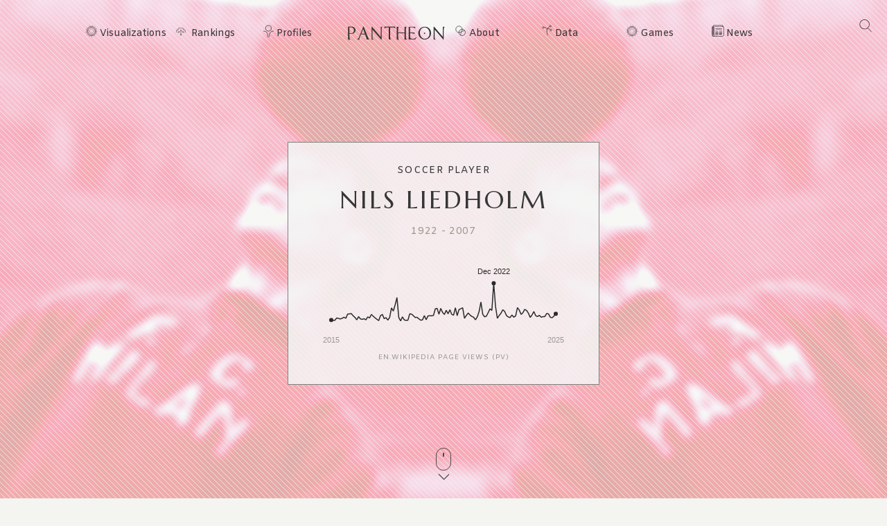

--- FILE ---
content_type: text/html; charset=utf-8
request_url: https://pantheon.world/profile/person/Nils_Liedholm
body_size: 28991
content:
<!DOCTYPE html><html lang="en" dir="ltr"><head><meta charSet="utf-8"/><meta name="viewport" content="width=device-width, initial-scale=1"/><link rel="stylesheet" href="/_next/static/css/b0cb047ba545bc56.css" data-precedence="next"/><link rel="stylesheet" href="/_next/static/css/85c6442aca86678f.css" data-precedence="next"/><link rel="stylesheet" href="/_next/static/css/f301f9ddc92cd864.css" data-precedence="next"/><link rel="stylesheet" href="/_next/static/css/405757c7a9e3a9db.css" data-precedence="next"/><link rel="stylesheet" href="/_next/static/css/b2599dce500110a8.css" data-precedence="next"/><link rel="stylesheet" href="/_next/static/css/7a47cc5bcc30ebcd.css" as="style" data-precedence="dynamic"/><link rel="preload" as="script" fetchPriority="low" href="/_next/static/chunks/webpack-52f4b7a6c82b2974.js"/><script src="/_next/static/chunks/fd9d1056-11dd12c8896cfb93.js" async=""></script><script src="/_next/static/chunks/2117-2a02e6a363944a75.js" async=""></script><script src="/_next/static/chunks/main-app-c1133d4a337cb325.js" async=""></script><script src="/_next/static/chunks/7821-7645d96fbc674486.js" async=""></script><script src="/_next/static/chunks/4451-6b732a804ed419e1.js" async=""></script><script src="/_next/static/chunks/8667-8fdb02ff2aceb653.js" async=""></script><script src="/_next/static/chunks/1636-4569dac5dfe94232.js" async=""></script><script src="/_next/static/chunks/app/%5Blocale%5D/layout-540ff966f6c221f5.js" async=""></script><script src="/_next/static/chunks/app/not-found-9239d79ab58aa28f.js" async=""></script><script src="/_next/static/chunks/2972-f34ee39a45ecd1f3.js" async=""></script><script src="/_next/static/chunks/658-3bcf2c73e105eadf.js" async=""></script><script src="/_next/static/chunks/3145-82eab3942afeec0c.js" async=""></script><script src="/_next/static/chunks/7516-59ab0dcee02972f5.js" async=""></script><script src="/_next/static/chunks/8578-181b6a1e3237e777.js" async=""></script><script src="/_next/static/chunks/9864-65a45bf801e6f2a6.js" async=""></script><script src="/_next/static/chunks/3464-e86ffd7293f6f71e.js" async=""></script><script src="/_next/static/chunks/6658-4999c8a7074d5b07.js" async=""></script><script src="/_next/static/chunks/3079-4f2f5c3278eb9205.js" async=""></script><script src="/_next/static/chunks/3505-6f646d456b86a9aa.js" async=""></script><script src="/_next/static/chunks/7128-764f390bbc82e26c.js" async=""></script><script src="/_next/static/chunks/3255-db7061a6390db14d.js" async=""></script><script src="/_next/static/chunks/app/%5Blocale%5D/profile/person/%5Bid%5D/page-995344a0fcefca4e.js" async=""></script><link rel="preload" href="https://www.googletagmanager.com/gtag/js?id=G-56HH4RQ1J2" as="script"/><link rel="preload" href="https://pagead2.googlesyndication.com/pagead/js/adsbygoogle.js?client=ca-pub-1706971377772539" as="script" crossorigin=""/><link data-rh="true" rel="icon" href="/images/favicon.ico" type="image/x-icon"/><title>Nils Liedholm Biography | Pantheon</title><meta property="og:title" content="Nils Liedholm Biography | Pantheon"/><meta property="og:image" content="https://pantheon.world/api/screenshot/person?id=1570177&amp;locale=en"/><meta name="twitter:card" content="summary_large_image"/><meta name="twitter:title" content="Nils Liedholm Biography | Pantheon"/><meta name="twitter:image" content="https://pantheon.world/api/screenshot/person?id=1570177&amp;locale=en"/><link href="https://fonts.googleapis.com/css2?family=Marcellus&amp;display=swap" rel="stylesheet"/><link href="https://fonts.googleapis.com/css2?family=Amiko&amp;display=swap" rel="stylesheet"/><script src="/_next/static/chunks/polyfills-42372ed130431b0a.js" noModule=""></script></head><body><style>#nprogress{pointer-events:none}#nprogress .bar{background:#363636;position:fixed;z-index:1600;top: 0;left:0;width:100%;height:3px}#nprogress .peg{display:block;position:absolute;right:0;width:100px;height:100%;box-shadow:0 0 10px #363636,0 0 5px #363636;opacity:1;-webkit-transform:rotate(3deg) translate(0px,-4px);-ms-transform:rotate(3deg) translate(0px,-4px);transform:rotate(3deg) translate(0px,-4px)}#nprogress .spinner{display:block;position:fixed;z-index:1600;top: 15px;right:15px}#nprogress .spinner-icon{width:18px;height:18px;box-sizing:border-box;border:2px solid transparent;border-top-color:#363636;border-left-color:#363636;border-radius:50%;-webkit-animation:nprogress-spinner 400ms linear infinite;animation:nprogress-spinner 400ms linear infinite}.nprogress-custom-parent{overflow:hidden;position:relative}.nprogress-custom-parent #nprogress .bar,.nprogress-custom-parent #nprogress .spinner{position:absolute}@-webkit-keyframes nprogress-spinner{0%{-webkit-transform:rotate(0deg)}100%{-webkit-transform:rotate(360deg)}}@keyframes nprogress-spinner{0%{transform:rotate(0deg)}100%{transform:rotate(360deg)}}</style><!--$--><!--/$--><!--$--><nav><div id="navigation" class="globalNav navigation" role="navigation"><ul class="items"><li class="nav-btn"><span><img alt="navigation hamburger menu" loading="lazy" width="18" height="12" decoding="async" data-nimg="1" style="color:transparent" src="/images/icons/icon-nav.svg"/></span></li><li class="item"><a href="/en/explore/viz" class="item-link explore-link">Visualizations</a></li><li class="item"><a href="/en/explore/rankings?show=people" class="item-link rankings-link dd">Rankings</a><ul class="sub-items"><li><a href="/en/explore/rankings?show=people" class="item-link">People</a></li><li><a href="/en/explore/rankings?show=places" class="item-link">Places</a></li><li><a href="/en/explore/rankings?show=occupations" class="item-link">Occupations</a></li></ul></li><li class="item"><a href="/en/profile/person" class="item-link profiles-link dd">Profiles</a><ul class="sub-items"><li><a href="/en/profile/person" class="item-link">People</a></li><li><a href="/en/profile/place" class="item-link">Places</a></li><li><a href="/en/profile/country" class="item-link">Countries</a></li><li><a href="/en/profile/occupation" class="item-link">Occupations</a></li><li><a href="/en/profile/select-occupation-country" class="item-link">Occupation / Country</a></li><li><a href="/en/profile/era" class="item-link">Eras</a></li><li><a href="/en/profile/deaths/2025" class="item-link">Deaths</a></li></ul></li><li class="item home-link"><a href="/en" class="home"><img alt="Pantheon" loading="lazy" width="140" height="20" decoding="async" data-nimg="1" class="logo" style="color:transparent" src="/images/logos/logo_pantheon.svg"/></a></li><li class="item"><a class="item-link about-link" href="/en/data/faq">About</a></li><li class="item"><a class="item-link data-link dd" href="/en/data/permissions">Data</a><ul class="sub-items"><li><a class="item-link" href="/en/data/permissions">Permissions</a></li><li><a class="item-link" href="/en/data/datasets">Download</a></li><li><a class="item-link" href="/en/data/api">API</a></li></ul></li><li class="item"><a class="item-link explore-link dd" href="/en/game/yearbook">Games</a><ul class="sub-items"><li><a class="item-link" href="/en/game/yearbook">Yearbook</a></li><li><a class="item-link" href="/en/game/birthle">◼ <!-- -->Birthle</a></li><li><a class="item-link" href="/en/game/trivia">◼ <!-- -->Trivia</a></li><li><a href="https://trivia.rocks/" target="_blank" rel="noopener noreferrer" class="item-link">TuneTrivia <span class="new-badge">new!</span></a></li></ul></li><li class="item"><a class="item-link news-link" href="/en/news">News</a></li><li class="search-btn"><button><img alt="Search" loading="lazy" width="18" height="18" decoding="async" data-nimg="1" style="color:transparent" src="/images/icons/icon-search.svg"/></button></li></ul></div></nav><!--/$--><main><div class="person"><header class="hero"><div class="bg-container"><div class="bg-img-mask person" style="background-color:#BB3B57"><div class="bg-img bg-img-l" style="background-color:#BB3B57;background-image:url(&#x27;https://static.pantheon.world/profile/people/1570177.jpg&#x27;)"></div><div class="bg-img bg-img-r" style="background-color:#BB3B57;background-image:url(&#x27;https://static.pantheon.world/profile/people/1570177.jpg&#x27;)"></div></div></div><div class="info"><h2 class="profile-type">Soccer Player</h2><h1 class="profile-name">Nils Liedholm</h1><p class="date-subtitle">1922<!-- --> -<!-- --> <!-- -->2007</p><div class="pageviews-chart-container"><div class="pageviews-chart" style="width:100%;height:120px"></div><p class="pageviews-label">EN<!-- -->.WIKIPEDIA PAGE VIEWS (PV)</p></div></div><div class="mouse"><span class="mouse-scroll"></span></div></header><div class="about-section"><nav class="profile-nav"><ol class="profile-nav-list"><li class="profile-nav-item"><a href="#metrics" class="profile-nav-link metrics"><span class="profile-nav-link-roman-numeral"></span><span class="profile-nav-link-title">Memorability Metrics</span><span class="jump-to-text" aria-hidden="true"> <!-- -->»</span></a></li><li class="profile-nav-item"><a href="#page-views-by-lang" class="profile-nav-link page-views-by-lang"><span class="profile-nav-link-roman-numeral"></span><span class="profile-nav-link-title">Page views of Nils Liedholm by language</span><span class="jump-to-text" aria-hidden="true"> <!-- -->»</span></a></li><li class="profile-nav-item"><a href="#occupation_peers" class="profile-nav-link occupation_peers"><span class="profile-nav-link-roman-numeral"></span><span class="profile-nav-link-title">Among Soccer Players</span><span class="jump-to-text" aria-hidden="true"> <!-- -->»</span></a></li><li class="profile-nav-item"><a href="#year_peers" class="profile-nav-link year_peers"><span class="profile-nav-link-roman-numeral"></span><span class="profile-nav-link-title">Contemporaries</span><span class="jump-to-text" aria-hidden="true"> <!-- -->»</span></a></li><li class="profile-nav-item"><a href="#country_peers" class="profile-nav-link country_peers"><span class="profile-nav-link-roman-numeral"></span><span class="profile-nav-link-title">In Sweden</span><span class="jump-to-text" aria-hidden="true"> <!-- -->»</span></a></li><li class="profile-nav-item"><a href="#country_occupation_peers" class="profile-nav-link country_occupation_peers"><span class="profile-nav-link-roman-numeral"></span><span class="profile-nav-link-title">Among Soccer Players In Sweden</span><span class="jump-to-text" aria-hidden="true"> <!-- -->»</span></a></li></ol></nav><section class="intro-section person"><div class="intro-deco"><div class="deco-lines"><span class="deco-line" style="background-color:#BB3B57"></span><span class="deco-line" style="background-color:#BB3B57"></span><span class="deco-line" style="background-color:#BB3B57"></span><span class="deco-line" style="background-color:#BB3B57"></span><span class="deco-line" style="background-color:#BB3B57"></span><span class="deco-line" style="background-color:#BB3B57"></span><span class="deco-line" style="background-color:#BB3B57"></span><span class="deco-line" style="background-color:#BB3B57"></span><span class="deco-line" style="background-color:#BB3B57"></span><span class="deco-line" style="background-color:#BB3B57"></span><span class="deco-line" style="background-color:#BB3B57"></span><span class="deco-line" style="background-color:#BB3B57"></span><span class="deco-line" style="background-color:#BB3B57"></span><span class="deco-line" style="background-color:#BB3B57"></span></div></div><div class="intro-content"><div class="person-image-wrapper"><div class="image"><img src="https://static.pantheon.world/profile/people/1570177.jpg" class="undefined" alt="Photo of Nils Liedholm" data-fallback=https://static.pantheon.world/icons/icon-person.svg onerror="this.onerror=null;this.src=this.dataset.fallback;" /></div></div><div class="intro-text"><h3><img alt="Icon of person" loading="lazy" width="24" height="24" decoding="async" data-nimg="1" style="color:transparent" src="/images/ui/profile-w.svg"/> <!-- -->Nils Liedholm</h3><p>Nils Erik Liedholm (pronounced [ˈnɪlːs ˈlîːdhɔlm]; 8 October 1922 – 5 November 2007) was a Swedish football midfielder and coach. Il Barone (the Baron), as he is affectionately known in Italy, was renowned for being part of the Swedish &quot;Gre-No-Li&quot; trio of strikers along with Gunnar Gren and Gunnar Nordahl at AC Milan and the Sweden national team, with which he achieved notable success throughout his career.
Liedholm was an intelligent and technically gifted offensive playmaker who was renowned for his range of passing and his elegant style of play; he is regarded as one of Milan&#x27;s and Sweden&#x27;s greatest ever players, and considered one of the best players of the post-war era. At the end of the 20th century, Liedholm was voted the best Swedish player of the millennium by the readers of Sweden&#x27;s largest newspaper, Aftonbladet.<!-- --> <a href="https://en.wikipedia.org/wiki/Nils_Liedholm" target="_blank" rel="noopener noreferrer">Read more on Wikipedia</a></p><p>His<!-- --> <!-- -->biography is available in <!-- -->43<!-- --> different languages on Wikipedia<!-- --> (up from 42 in 2024)<!-- -->.<!-- --> <!-- -->Nils Liedholm<!-- --> is the<!-- --> <!-- -->137th<!-- --> <!-- -->most popular<!-- --> <a href="/profile/occupation/soccer-player">soccer player</a> (down from 122nd in 2024)<span>, the<!-- --> <!-- -->120th<!-- --> <!-- -->most popular biography from<!-- --> <a href="/profile/place/sweden">Sweden</a></span> (down from 107th in 2019)<span> <!-- -->and the<!-- --> <!-- -->3rd<!-- --> <!-- -->most popular<!-- --> <a href="/profile/occupation/soccer-player/country/sweden">Swedish<!-- --> <!-- -->Soccer Player</a>.</span></p><p>Nils Liedholm is most famous for being a Swedish football player and coach. He played for the Swedish national team, winning the gold medal in the 1948 Olympics. He played for AC Milan, winning two Serie A titles and two European Cups. He coached AC Milan, winning two more Serie A titles.</p></div></div></section></div><section class="profile-section"><div class="section-head"><div class="section-title"><h4 id="metrics">Memorability Metrics</h4></div></div><div class="section-body"><div>Loading...</div></div></section><section class="profile-section"><div class="section-head"><div class="section-title"><h4 id="page-views-by-lang">Page views of Nils Liedholm by language</h4></div></div><div class="section-body"><div>Loading...</div></div></section><section class="profile-section"><div class="section-head"><div class="section-title"><h4 id="occupation_peers">Among Soccer Players</h4></div></div><div class="section-body"><div><p>Among <!-- -->soccer players<!-- -->,<!-- --> <!-- -->Nils Liedholm<!-- --> ranks<!-- --> <strong>137</strong> out of<!-- --> <!-- -->21,273<!-- -->. <span>Before<!-- --> <!-- -->him<!-- --> are<!-- --> <span><span><a target="_self" href="/profile/person/Berti_Vogts">Berti Vogts</a>, </span><span><a target="_self" href="/profile/person/Simone_Inzaghi">Simone Inzaghi</a>, </span><span><a target="_self" href="/profile/person/Daniel_Passarella">Daniel Passarella</a>, </span><span><a target="_self" href="/profile/person/Allan_Simonsen">Allan Simonsen</a>, </span><span><a target="_self" href="/profile/person/Ko_Arima">Ko Arima</a>, </span><span> and <a target="_self" href="/profile/person/Dunga">Dunga</a></span></span>.<!-- --> </span><span>After <!-- -->him<!-- --> <!-- -->are<!-- --> <span><span><a target="_self" href="/profile/person/Pavel_Nedvěd">Pavel Nedvěd</a>, </span><span><a target="_self" href="/profile/person/Tostão">Tostão</a>, </span><span><a target="_self" href="/profile/person/Jorge_Jesus">Jorge Jesus</a>, </span><span><a target="_self" href="/profile/person/Didier_Deschamps">Didier Deschamps</a>, </span><span><a target="_self" href="/profile/person/Ademir_de_Menezes">Ademir de Menezes</a>, </span><span> and <a target="_self" href="/profile/person/Yukio_Tsuda_(footballer)">Yukio Tsuda</a></span></span>.</span></p><div class="rank-title"><h3>Most Popular <!-- -->Soccer Players<!-- --> in Wikipedia</h3><a href="/explore/rankings?show=people&amp;occupation=SOCCER PLAYER">Go to all Rankings</a></div><div class="rank-carousel"><a class="arrow back" href="#"><img alt="Load previous" loading="lazy" width="8" height="12" decoding="async" data-nimg="1" class="back" style="color:transparent" src="/images/ui/tri-left-b.svg"/></a><ul class="rank-list"><li><div class="rank-photo"><a href="/profile/person/Berti_Vogts"><div class="image"><img src="https://static.pantheon.world/profile/people/775222.jpg" class="undefined" alt="Photo of Berti Vogts" data-fallback=https://static.pantheon.world/icons/icon-person.svg onerror="this.onerror=null;this.src=this.dataset.fallback;" /></div></a></div><h2><a href="/profile/person/Berti_Vogts">Berti Vogts</a></h2><p class="rank-year">1946<!-- --> -<!-- --> <!-- -->Present</p><p class="rank-year"><strong>HPI:</strong> <!-- -->69.89</p><p class="rank-year"><strong>Rank:</strong> <!-- -->134</p></li><li><div class="rank-photo"><a href="/profile/person/Simone_Inzaghi"><div class="image"><img src="https://static.pantheon.world/profile/people/3469367.jpg" class="undefined" alt="Photo of Simone Inzaghi" data-fallback=https://static.pantheon.world/icons/icon-person.svg onerror="this.onerror=null;this.src=this.dataset.fallback;" /></div></a></div><h2><a href="/profile/person/Simone_Inzaghi">Simone Inzaghi</a></h2><p class="rank-year">1976<!-- --> -<!-- --> <!-- -->Present</p><p class="rank-year"><strong>HPI:</strong> <!-- -->69.86</p><p class="rank-year"><strong>Rank:</strong> <!-- -->135</p></li><li><div class="rank-photo"><a href="/profile/person/Daniel_Passarella"><div class="image"><img src="https://static.pantheon.world/profile/people/615782.jpg" class="undefined" alt="Photo of Daniel Passarella" data-fallback=https://static.pantheon.world/icons/icon-person.svg onerror="this.onerror=null;this.src=this.dataset.fallback;" /></div></a></div><h2><a href="/profile/person/Daniel_Passarella">Daniel Passarella</a></h2><p class="rank-year">1953<!-- --> -<!-- --> <!-- -->Present</p><p class="rank-year"><strong>HPI:</strong> <!-- -->69.86</p><p class="rank-year"><strong>Rank:</strong> <!-- -->136</p></li><li><div class="rank-photo"><a href="/profile/person/Allan_Simonsen"><div class="image"><img src="https://static.pantheon.world/profile/people/1606122.jpg" class="undefined" alt="Photo of Allan Simonsen" data-fallback=https://static.pantheon.world/icons/icon-person.svg onerror="this.onerror=null;this.src=this.dataset.fallback;" /></div></a></div><h2><a href="/profile/person/Allan_Simonsen">Allan Simonsen</a></h2><p class="rank-year">1952<!-- --> -<!-- --> <!-- -->Present</p><p class="rank-year"><strong>HPI:</strong> <!-- -->69.78</p><p class="rank-year"><strong>Rank:</strong> <!-- -->137</p></li><li><div class="rank-photo"><a href="/profile/person/Ko_Arima"><div class="image"><img src="https://static.pantheon.world/profile/people/25864367.jpg" class="undefined" alt="Photo of Ko Arima" data-fallback=https://static.pantheon.world/icons/icon-person.svg onerror="this.onerror=null;this.src=this.dataset.fallback;" /></div></a></div><h2><a href="/profile/person/Ko_Arima">Ko Arima</a></h2><p class="rank-year">1917<!-- --> -<!-- --> <!-- -->Present</p><p class="rank-year"><strong>HPI:</strong> <!-- -->69.77</p><p class="rank-year"><strong>Rank:</strong> <!-- -->138</p></li><li><div class="rank-photo"><a href="/profile/person/Dunga"><div class="image"><img src="https://static.pantheon.world/profile/people/1486014.jpg" class="undefined" alt="Photo of Dunga" data-fallback=https://static.pantheon.world/icons/icon-person.svg onerror="this.onerror=null;this.src=this.dataset.fallback;" /></div></a></div><h2><a href="/profile/person/Dunga">Dunga</a></h2><p class="rank-year">1963<!-- --> -<!-- --> <!-- -->Present</p><p class="rank-year"><strong>HPI:</strong> <!-- -->69.76</p><p class="rank-year"><strong>Rank:</strong> <!-- -->139</p></li><li class="rank-me"><div class="rank-photo"><a href="/profile/person/Nils_Liedholm"><div class="image"><img src="https://static.pantheon.world/profile/people/1570177.jpg" class="undefined" alt="Photo of Nils Liedholm" data-fallback=https://static.pantheon.world/icons/icon-person.svg onerror="this.onerror=null;this.src=this.dataset.fallback;" /></div></a></div><h2><a href="/profile/person/Nils_Liedholm">Nils Liedholm</a></h2><p class="rank-year">1922<!-- --> -<!-- --> <!-- -->2007</p><p class="rank-year"><strong>HPI:</strong> <!-- -->69.72</p><p class="rank-year"><strong>Rank:</strong> <!-- -->140</p></li><li><div class="rank-photo"><a href="/profile/person/Pavel_Nedvěd"><div class="image"><img src="https://static.pantheon.world/profile/people/616605.jpg" class="undefined" alt="Photo of Pavel Nedvěd" data-fallback=https://static.pantheon.world/icons/icon-person.svg onerror="this.onerror=null;this.src=this.dataset.fallback;" /></div></a></div><h2><a href="/profile/person/Pavel_Nedvěd">Pavel Nedvěd</a></h2><p class="rank-year">1972<!-- --> -<!-- --> <!-- -->Present</p><p class="rank-year"><strong>HPI:</strong> <!-- -->69.66</p><p class="rank-year"><strong>Rank:</strong> <!-- -->141</p></li><li><div class="rank-photo"><a href="/profile/person/Tostão"><div class="image"><img src="https://static.pantheon.world/profile/people/771967.jpg" class="undefined" alt="Photo of Tostão" data-fallback=https://static.pantheon.world/icons/icon-person.svg onerror="this.onerror=null;this.src=this.dataset.fallback;" /></div></a></div><h2><a href="/profile/person/Tostão">Tostão</a></h2><p class="rank-year">1947<!-- --> -<!-- --> <!-- -->Present</p><p class="rank-year"><strong>HPI:</strong> <!-- -->69.64</p><p class="rank-year"><strong>Rank:</strong> <!-- -->142</p></li><li><div class="rank-photo"><a href="/profile/person/Jorge_Jesus"><div class="image"><img src="https://static.pantheon.world/profile/people/13322638.jpg" class="undefined" alt="Photo of Jorge Jesus" data-fallback=https://static.pantheon.world/icons/icon-person.svg onerror="this.onerror=null;this.src=this.dataset.fallback;" /></div></a></div><h2><a href="/profile/person/Jorge_Jesus">Jorge Jesus</a></h2><p class="rank-year">1954<!-- --> -<!-- --> <!-- -->Present</p><p class="rank-year"><strong>HPI:</strong> <!-- -->69.64</p><p class="rank-year"><strong>Rank:</strong> <!-- -->143</p></li><li><div class="rank-photo"><a href="/profile/person/Didier_Deschamps"><div class="image"><img src="https://static.pantheon.world/profile/people/615832.jpg" class="undefined" alt="Photo of Didier Deschamps" data-fallback=https://static.pantheon.world/icons/icon-person.svg onerror="this.onerror=null;this.src=this.dataset.fallback;" /></div></a></div><h2><a href="/profile/person/Didier_Deschamps">Didier Deschamps</a></h2><p class="rank-year">1968<!-- --> -<!-- --> <!-- -->Present</p><p class="rank-year"><strong>HPI:</strong> <!-- -->69.61</p><p class="rank-year"><strong>Rank:</strong> <!-- -->144</p></li><li><div class="rank-photo"><a href="/profile/person/Ademir_de_Menezes"><div class="image"><img src="https://static.pantheon.world/profile/people/2838545.jpg" class="undefined" alt="Photo of Ademir de Menezes" data-fallback=https://static.pantheon.world/icons/icon-person.svg onerror="this.onerror=null;this.src=this.dataset.fallback;" /></div></a></div><h2><a href="/profile/person/Ademir_de_Menezes">Ademir de Menezes</a></h2><p class="rank-year">1922<!-- --> -<!-- --> <!-- -->1996</p><p class="rank-year"><strong>HPI:</strong> <!-- -->69.59</p><p class="rank-year"><strong>Rank:</strong> <!-- -->145</p></li><li><div class="rank-photo"><a href="/profile/person/Yukio_Tsuda_(footballer)"><div class="image"><img src="https://static.pantheon.world/profile/people/25864353.jpg" class="undefined" alt="Photo of Yukio Tsuda" data-fallback=https://static.pantheon.world/icons/icon-person.svg onerror="this.onerror=null;this.src=this.dataset.fallback;" /></div></a></div><h2><a href="/profile/person/Yukio_Tsuda_(footballer)">Yukio Tsuda</a></h2><p class="rank-year">1917<!-- --> -<!-- --> <!-- -->1979</p><p class="rank-year"><strong>HPI:</strong> <!-- -->69.56</p><p class="rank-year"><strong>Rank:</strong> <!-- -->146</p></li></ul><a class="arrow forward" href="#"><img alt="Load previous" loading="lazy" width="8" height="12" decoding="async" data-nimg="1" class="forward" style="color:transparent" src="/images/ui/tri-right-b.svg"/></a></div></div></div></section><section class="profile-section" style="text-align:center"><ins class="adsbygoogle" style="display:block;width:100%;max-width:792px;height:120px;margin:0 0 40px" data-ad-client="ca-pub-1706971377772539" data-ad-slot="4694641051" data-ad-format="auto" data-full-width-responsive="true"></ins></section><section class="profile-section"><div class="section-head"><div class="section-title"><h4 id="year_peers">Contemporaries</h4></div></div><div class="section-body"><div><p>Among people born in <!-- -->1922<!-- -->,<!-- --> <!-- -->Nils Liedholm<!-- --> ranks<!-- --> <strong>47</strong>. <span>Before<!-- --> <!-- -->him<!-- --> <!-- -->are<!-- --> <span><span><a target="_self" href="/profile/person/Julius_Nyerere">Julius Nyerere</a>, </span><span><a target="_self" href="/profile/person/Nikolay_Basov">Nikolay Basov</a>, </span><span><a target="_self" href="/profile/person/Miguel_Muñoz">Miguel Muñoz</a>, </span><span><a target="_self" href="/profile/person/Liliane_Bettencourt">Liliane Bettencourt</a>, </span><span><a target="_self" href="/profile/person/Arthur_Ashkin">Arthur Ashkin</a>, </span><span> and <a target="_self" href="/profile/person/Jacques_Piccard">Jacques Piccard</a></span></span>.<!-- --> </span><span>After <!-- -->him<!-- --> <!-- -->are<!-- --> <span><span><a target="_self" href="/profile/person/Leon_M._Lederman">Leon M. Lederman</a>, </span><span><a target="_self" href="/profile/person/Ademir_de_Menezes">Ademir de Menezes</a>, </span><span><a target="_self" href="/profile/person/Seymour_Martin_Lipset">Seymour Martin Lipset</a>, </span><span><a target="_self" href="/profile/person/Roger_Etchegaray">Roger Etchegaray</a>, </span><span><a target="_self" href="/profile/person/Renata_Tebaldi">Renata Tebaldi</a>, </span><span> and <a target="_self" href="/profile/person/Yang_Chen-Ning">Yang Chen-Ning</a></span></span>.</span><span> Among people deceased in <!-- -->2007<!-- -->, <!-- -->Nils Liedholm<!-- --> ranks <strong>33</strong>. </span><span>Before<!-- --> <!-- -->him<!-- --> <!-- -->are<!-- --> <span><span><a target="_self" href="/profile/person/Barry_Nelson">Barry Nelson</a>, </span><span><a target="_self" href="/profile/person/Jerry_Falwell">Jerry Falwell</a>, </span><span><a target="_self" href="/profile/person/Deborah_Kerr">Deborah Kerr</a>, </span><span><a target="_self" href="/profile/person/Jean-Pierre_Cassel">Jean-Pierre Cassel</a>, </span><span><a target="_self" href="/profile/person/Arthur_Kornberg">Arthur Kornberg</a>, </span><span> and <a target="_self" href="/profile/person/Paul_Tibbets">Paul Tibbets</a></span></span>.<!-- --> </span><span>After<!-- --> <!-- -->him<!-- --> <!-- -->are<!-- --> <span><span><a target="_self" href="/profile/person/Pierre-Gilles_de_Gennes">Pierre-Gilles de Gennes</a>, </span><span><a target="_self" href="/profile/person/Ryszard_Kapuściński">Ryszard Kapuściński</a>, </span><span><a target="_self" href="/profile/person/Abdul_Rahman_Arif">Abdul Rahman Arif</a>, </span><span><a target="_self" href="/profile/person/Alan_MacDiarmid">Alan MacDiarmid</a>, </span><span><a target="_self" href="/profile/person/Paul_Lauterbur">Paul Lauterbur</a>, </span><span> and <a target="_self" href="/profile/person/Richard_Rorty">Richard Rorty</a></span></span>.</span></p><div class="rank-title"><h3>Others Born in <!-- -->1922</h3><a href="/explore/rankings?viz=treemap&amp;show=people&amp;years=1922,1922&amp;yearType=birthyear">Go to all Rankings</a></div><div class="rank-carousel"><a class="arrow back" href="#"><img alt="Load previous" loading="lazy" width="8" height="12" decoding="async" data-nimg="1" class="back" style="color:transparent" src="/images/ui/tri-left-b.svg"/></a><ul class="rank-list"><li><div class="rank-photo"><a href="/profile/person/Julius_Nyerere"><div class="image"><img src="https://static.pantheon.world/profile/people/358637.jpg" class="undefined" alt="Photo of Julius Nyerere" data-fallback=https://static.pantheon.world/icons/icon-person.svg onerror="this.onerror=null;this.src=this.dataset.fallback;" /></div></a></div><h2><a href="/profile/person/Julius_Nyerere">Julius Nyerere</a></h2><p>POLITICIAN</p><p class="rank-year">1922<!-- --> -<!-- --> <!-- -->1999</p><p class="rank-year"><strong>HPI:</strong> <!-- -->70.49</p><p class="rank-year"><strong>Rank:</strong> <!-- -->41</p></li><li><div class="rank-photo"><a href="/profile/person/Nikolay_Basov"><div class="image"><img src="https://static.pantheon.world/profile/people/1555268.jpg" class="undefined" alt="Photo of Nikolay Basov" data-fallback=https://static.pantheon.world/icons/icon-person.svg onerror="this.onerror=null;this.src=this.dataset.fallback;" /></div></a></div><h2><a href="/profile/person/Nikolay_Basov">Nikolay Basov</a></h2><p>PHYSICIST</p><p class="rank-year">1922<!-- --> -<!-- --> <!-- -->2001</p><p class="rank-year"><strong>HPI:</strong> <!-- -->70.38</p><p class="rank-year"><strong>Rank:</strong> <!-- -->42</p></li><li><div class="rank-photo"><a href="/profile/person/Miguel_Muñoz"><div class="image"><img src="https://static.pantheon.world/profile/people/4574268.jpg" class="undefined" alt="Photo of Miguel Muñoz" data-fallback=https://static.pantheon.world/icons/icon-person.svg onerror="this.onerror=null;this.src=this.dataset.fallback;" /></div></a></div><h2><a href="/profile/person/Miguel_Muñoz">Miguel Muñoz</a></h2><p>SOCCER PLAYER</p><p class="rank-year">1922<!-- --> -<!-- --> <!-- -->1990</p><p class="rank-year"><strong>HPI:</strong> <!-- -->70.36</p><p class="rank-year"><strong>Rank:</strong> <!-- -->43</p></li><li><div class="rank-photo"><a href="/profile/person/Liliane_Bettencourt"><div class="image"><img src="https://static.pantheon.world/profile/people/684923.jpg" class="undefined" alt="Photo of Liliane Bettencourt" data-fallback=https://static.pantheon.world/icons/icon-person.svg onerror="this.onerror=null;this.src=this.dataset.fallback;" /></div></a></div><h2><a href="/profile/person/Liliane_Bettencourt">Liliane Bettencourt</a></h2><p>BUSINESSPERSON</p><p class="rank-year">1922<!-- --> -<!-- --> <!-- -->2017</p><p class="rank-year"><strong>HPI:</strong> <!-- -->70.28</p><p class="rank-year"><strong>Rank:</strong> <!-- -->44</p></li><li><div class="rank-photo"><a href="/profile/person/Arthur_Ashkin"><div class="image"><img src="https://static.pantheon.world/profile/people/3173722.jpg" class="undefined" alt="Photo of Arthur Ashkin" data-fallback=https://static.pantheon.world/icons/icon-person.svg onerror="this.onerror=null;this.src=this.dataset.fallback;" /></div></a></div><h2><a href="/profile/person/Arthur_Ashkin">Arthur Ashkin</a></h2><p>PHYSICIST</p><p class="rank-year">1922<!-- --> -<!-- --> <!-- -->2020</p><p class="rank-year"><strong>HPI:</strong> <!-- -->70.17</p><p class="rank-year"><strong>Rank:</strong> <!-- -->45</p></li><li><div class="rank-photo"><a href="/profile/person/Jacques_Piccard"><div class="image"><img src="https://static.pantheon.world/profile/people/961466.jpg" class="undefined" alt="Photo of Jacques Piccard" data-fallback=https://static.pantheon.world/icons/icon-person.svg onerror="this.onerror=null;this.src=this.dataset.fallback;" /></div></a></div><h2><a href="/profile/person/Jacques_Piccard">Jacques Piccard</a></h2><p>INVENTOR</p><p class="rank-year">1922<!-- --> -<!-- --> <!-- -->2008</p><p class="rank-year"><strong>HPI:</strong> <!-- -->69.96</p><p class="rank-year"><strong>Rank:</strong> <!-- -->46</p></li><li class="rank-me"><div class="rank-photo"><a href="/profile/person/Nils_Liedholm"><div class="image"><img src="https://static.pantheon.world/profile/people/1570177.jpg" class="undefined" alt="Photo of Nils Liedholm" data-fallback=https://static.pantheon.world/icons/icon-person.svg onerror="this.onerror=null;this.src=this.dataset.fallback;" /></div></a></div><h2><a href="/profile/person/Nils_Liedholm">Nils Liedholm</a></h2><p>SOCCER PLAYER</p><p class="rank-year">1922<!-- --> -<!-- --> <!-- -->2007</p><p class="rank-year"><strong>HPI:</strong> <!-- -->69.72</p><p class="rank-year"><strong>Rank:</strong> <!-- -->47</p></li><li><div class="rank-photo"><a href="/profile/person/Leon_M._Lederman"><div class="image"><img src="https://static.pantheon.world/profile/people/17970.jpg" class="undefined" alt="Photo of Leon M. Lederman" data-fallback=https://static.pantheon.world/icons/icon-person.svg onerror="this.onerror=null;this.src=this.dataset.fallback;" /></div></a></div><h2><a href="/profile/person/Leon_M._Lederman">Leon M. Lederman</a></h2><p>PHYSICIST</p><p class="rank-year">1922<!-- --> -<!-- --> <!-- -->2018</p><p class="rank-year"><strong>HPI:</strong> <!-- -->69.68</p><p class="rank-year"><strong>Rank:</strong> <!-- -->48</p></li><li><div class="rank-photo"><a href="/profile/person/Ademir_de_Menezes"><div class="image"><img src="https://static.pantheon.world/profile/people/2838545.jpg" class="undefined" alt="Photo of Ademir de Menezes" data-fallback=https://static.pantheon.world/icons/icon-person.svg onerror="this.onerror=null;this.src=this.dataset.fallback;" /></div></a></div><h2><a href="/profile/person/Ademir_de_Menezes">Ademir de Menezes</a></h2><p>SOCCER PLAYER</p><p class="rank-year">1922<!-- --> -<!-- --> <!-- -->1996</p><p class="rank-year"><strong>HPI:</strong> <!-- -->69.59</p><p class="rank-year"><strong>Rank:</strong> <!-- -->49</p></li><li><div class="rank-photo"><a href="/profile/person/Seymour_Martin_Lipset"><div class="image"><img src="https://static.pantheon.world/profile/people/2253929.jpg" class="undefined" alt="Photo of Seymour Martin Lipset" data-fallback=https://static.pantheon.world/icons/icon-person.svg onerror="this.onerror=null;this.src=this.dataset.fallback;" /></div></a></div><h2><a href="/profile/person/Seymour_Martin_Lipset">Seymour Martin Lipset</a></h2><p>SOCIOLOGIST</p><p class="rank-year">1922<!-- --> -<!-- --> <!-- -->2006</p><p class="rank-year"><strong>HPI:</strong> <!-- -->69.18</p><p class="rank-year"><strong>Rank:</strong> <!-- -->50</p></li><li><div class="rank-photo"><a href="/profile/person/Roger_Etchegaray"><div class="image"><img src="https://static.pantheon.world/profile/people/1699838.jpg" class="undefined" alt="Photo of Roger Etchegaray" data-fallback=https://static.pantheon.world/icons/icon-person.svg onerror="this.onerror=null;this.src=this.dataset.fallback;" /></div></a></div><h2><a href="/profile/person/Roger_Etchegaray">Roger Etchegaray</a></h2><p>RELIGIOUS FIGURE</p><p class="rank-year">1922<!-- --> -<!-- --> <!-- -->2019</p><p class="rank-year"><strong>HPI:</strong> <!-- -->69.07</p><p class="rank-year"><strong>Rank:</strong> <!-- -->51</p></li><li><div class="rank-photo"><a href="/profile/person/Renata_Tebaldi"><div class="image"><img src="https://static.pantheon.world/profile/people/377647.jpg" class="undefined" alt="Photo of Renata Tebaldi" data-fallback=https://static.pantheon.world/icons/icon-person.svg onerror="this.onerror=null;this.src=this.dataset.fallback;" /></div></a></div><h2><a href="/profile/person/Renata_Tebaldi">Renata Tebaldi</a></h2><p>SINGER</p><p class="rank-year">1922<!-- --> -<!-- --> <!-- -->2004</p><p class="rank-year"><strong>HPI:</strong> <!-- -->69.06</p><p class="rank-year"><strong>Rank:</strong> <!-- -->52</p></li><li><div class="rank-photo"><a href="/profile/person/Yang_Chen-Ning"><div class="image"><img src="https://static.pantheon.world/profile/people/252062.jpg" class="undefined" alt="Photo of Yang Chen-Ning" data-fallback=https://static.pantheon.world/icons/icon-person.svg onerror="this.onerror=null;this.src=this.dataset.fallback;" /></div></a></div><h2><a href="/profile/person/Yang_Chen-Ning">Yang Chen-Ning</a></h2><p>PHYSICIST</p><p class="rank-year">1922<!-- --> -<!-- --> <!-- -->2025</p><p class="rank-year"><strong>HPI:</strong> <!-- -->68.98</p><p class="rank-year"><strong>Rank:</strong> <!-- -->53</p></li></ul><a class="arrow forward" href="#"><img alt="Load previous" loading="lazy" width="8" height="12" decoding="async" data-nimg="1" class="forward" style="color:transparent" src="/images/ui/tri-right-b.svg"/></a></div><div class="rank-sec-body"><div class="rank-title"><h3>Others Deceased in <!-- -->2007</h3><a href="/explore/rankings?viz=treemap&amp;show=people&amp;years=2007,2007&amp;yearType=deathyear">Go to all Rankings</a></div><div class="rank-carousel"><a class="arrow back" href="#"><img alt="Load previous" loading="lazy" width="8" height="12" decoding="async" data-nimg="1" class="back" style="color:transparent" src="/images/ui/tri-left-b.svg"/></a><ul class="rank-list"><li><div class="rank-photo"><a href="/profile/person/Barry_Nelson"><div class="image"><img src="https://static.pantheon.world/profile/people/617029.jpg" class="undefined" alt="Photo of Barry Nelson" data-fallback=https://static.pantheon.world/icons/icon-person.svg onerror="this.onerror=null;this.src=this.dataset.fallback;" /></div></a></div><h2><a href="/profile/person/Barry_Nelson">Barry Nelson</a></h2><p>ACTOR</p><p class="rank-year">1917<!-- --> -<!-- --> <!-- -->2007</p><p class="rank-year"><strong>HPI:</strong> <!-- -->70.35</p><p class="rank-year"><strong>Rank:</strong> <!-- -->27</p></li><li><div class="rank-photo"><a href="/profile/person/Jerry_Falwell"><div class="image"><img src="https://static.pantheon.world/profile/people/16504.jpg" class="undefined" alt="Photo of Jerry Falwell" data-fallback=https://static.pantheon.world/icons/icon-person.svg onerror="this.onerror=null;this.src=this.dataset.fallback;" /></div></a></div><h2><a href="/profile/person/Jerry_Falwell">Jerry Falwell</a></h2><p>WRITER</p><p class="rank-year">1933<!-- --> -<!-- --> <!-- -->2007</p><p class="rank-year"><strong>HPI:</strong> <!-- -->70.35</p><p class="rank-year"><strong>Rank:</strong> <!-- -->28</p></li><li><div class="rank-photo"><a href="/profile/person/Deborah_Kerr"><div class="image"><img src="https://static.pantheon.world/profile/people/63105.jpg" class="undefined" alt="Photo of Deborah Kerr" data-fallback=https://static.pantheon.world/icons/icon-person.svg onerror="this.onerror=null;this.src=this.dataset.fallback;" /></div></a></div><h2><a href="/profile/person/Deborah_Kerr">Deborah Kerr</a></h2><p>ACTOR</p><p class="rank-year">1921<!-- --> -<!-- --> <!-- -->2007</p><p class="rank-year"><strong>HPI:</strong> <!-- -->70.23</p><p class="rank-year"><strong>Rank:</strong> <!-- -->29</p></li><li><div class="rank-photo"><a href="/profile/person/Jean-Pierre_Cassel"><div class="image"><img src="https://static.pantheon.world/profile/people/3211634.jpg" class="undefined" alt="Photo of Jean-Pierre Cassel" data-fallback=https://static.pantheon.world/icons/icon-person.svg onerror="this.onerror=null;this.src=this.dataset.fallback;" /></div></a></div><h2><a href="/profile/person/Jean-Pierre_Cassel">Jean-Pierre Cassel</a></h2><p>ACTOR</p><p class="rank-year">1932<!-- --> -<!-- --> <!-- -->2007</p><p class="rank-year"><strong>HPI:</strong> <!-- -->70.04</p><p class="rank-year"><strong>Rank:</strong> <!-- -->30</p></li><li><div class="rank-photo"><a href="/profile/person/Arthur_Kornberg"><div class="image"><img src="https://static.pantheon.world/profile/people/1035536.jpg" class="undefined" alt="Photo of Arthur Kornberg" data-fallback=https://static.pantheon.world/icons/icon-person.svg onerror="this.onerror=null;this.src=this.dataset.fallback;" /></div></a></div><h2><a href="/profile/person/Arthur_Kornberg">Arthur Kornberg</a></h2><p>CHEMIST</p><p class="rank-year">1918<!-- --> -<!-- --> <!-- -->2007</p><p class="rank-year"><strong>HPI:</strong> <!-- -->69.85</p><p class="rank-year"><strong>Rank:</strong> <!-- -->31</p></li><li><div class="rank-photo"><a href="/profile/person/Paul_Tibbets"><div class="image"><img src="https://static.pantheon.world/profile/people/199511.jpg" class="undefined" alt="Photo of Paul Tibbets" data-fallback=https://static.pantheon.world/icons/icon-person.svg onerror="this.onerror=null;this.src=this.dataset.fallback;" /></div></a></div><h2><a href="/profile/person/Paul_Tibbets">Paul Tibbets</a></h2><p>MILITARY PERSONNEL</p><p class="rank-year">1915<!-- --> -<!-- --> <!-- -->2007</p><p class="rank-year"><strong>HPI:</strong> <!-- -->69.80</p><p class="rank-year"><strong>Rank:</strong> <!-- -->32</p></li><li class="rank-me"><div class="rank-photo"><a href="/profile/person/Nils_Liedholm"><div class="image"><img src="https://static.pantheon.world/profile/people/1570177.jpg" class="undefined" alt="Photo of Nils Liedholm" data-fallback=https://static.pantheon.world/icons/icon-person.svg onerror="this.onerror=null;this.src=this.dataset.fallback;" /></div></a></div><h2><a href="/profile/person/Nils_Liedholm">Nils Liedholm</a></h2><p>SOCCER PLAYER</p><p class="rank-year">1922<!-- --> -<!-- --> <!-- -->2007</p><p class="rank-year"><strong>HPI:</strong> <!-- -->69.72</p><p class="rank-year"><strong>Rank:</strong> <!-- -->33</p></li><li><div class="rank-photo"><a href="/profile/person/Pierre-Gilles_de_Gennes"><div class="image"><img src="https://static.pantheon.world/profile/people/575754.jpg" class="undefined" alt="Photo of Pierre-Gilles de Gennes" data-fallback=https://static.pantheon.world/icons/icon-person.svg onerror="this.onerror=null;this.src=this.dataset.fallback;" /></div></a></div><h2><a href="/profile/person/Pierre-Gilles_de_Gennes">Pierre-Gilles de Gennes</a></h2><p>PHYSICIST</p><p class="rank-year">1932<!-- --> -<!-- --> <!-- -->2007</p><p class="rank-year"><strong>HPI:</strong> <!-- -->69.57</p><p class="rank-year"><strong>Rank:</strong> <!-- -->34</p></li><li><div class="rank-photo"><a href="/profile/person/Ryszard_Kapuściński"><div class="image"><img src="https://static.pantheon.world/profile/people/294055.jpg" class="undefined" alt="Photo of Ryszard Kapuściński" data-fallback=https://static.pantheon.world/icons/icon-person.svg onerror="this.onerror=null;this.src=this.dataset.fallback;" /></div></a></div><h2><a href="/profile/person/Ryszard_Kapuściński">Ryszard Kapuściński</a></h2><p>WRITER</p><p class="rank-year">1932<!-- --> -<!-- --> <!-- -->2007</p><p class="rank-year"><strong>HPI:</strong> <!-- -->69.57</p><p class="rank-year"><strong>Rank:</strong> <!-- -->35</p></li><li><div class="rank-photo"><a href="/profile/person/Abdul_Rahman_Arif"><div class="image"><img src="https://static.pantheon.world/profile/people/339175.jpg" class="undefined" alt="Photo of Abdul Rahman Arif" data-fallback=https://static.pantheon.world/icons/icon-person.svg onerror="this.onerror=null;this.src=this.dataset.fallback;" /></div></a></div><h2><a href="/profile/person/Abdul_Rahman_Arif">Abdul Rahman Arif</a></h2><p>POLITICIAN</p><p class="rank-year">1916<!-- --> -<!-- --> <!-- -->2007</p><p class="rank-year"><strong>HPI:</strong> <!-- -->69.55</p><p class="rank-year"><strong>Rank:</strong> <!-- -->36</p></li><li><div class="rank-photo"><a href="/profile/person/Alan_MacDiarmid"><div class="image"><img src="https://static.pantheon.world/profile/people/1178444.jpg" class="undefined" alt="Photo of Alan MacDiarmid" data-fallback=https://static.pantheon.world/icons/icon-person.svg onerror="this.onerror=null;this.src=this.dataset.fallback;" /></div></a></div><h2><a href="/profile/person/Alan_MacDiarmid">Alan MacDiarmid</a></h2><p>CHEMIST</p><p class="rank-year">1927<!-- --> -<!-- --> <!-- -->2007</p><p class="rank-year"><strong>HPI:</strong> <!-- -->69.25</p><p class="rank-year"><strong>Rank:</strong> <!-- -->37</p></li><li><div class="rank-photo"><a href="/profile/person/Paul_Lauterbur"><div class="image"><img src="https://static.pantheon.world/profile/people/336050.jpg" class="undefined" alt="Photo of Paul Lauterbur" data-fallback=https://static.pantheon.world/icons/icon-person.svg onerror="this.onerror=null;this.src=this.dataset.fallback;" /></div></a></div><h2><a href="/profile/person/Paul_Lauterbur">Paul Lauterbur</a></h2><p>CHEMIST</p><p class="rank-year">1929<!-- --> -<!-- --> <!-- -->2007</p><p class="rank-year"><strong>HPI:</strong> <!-- -->69.04</p><p class="rank-year"><strong>Rank:</strong> <!-- -->38</p></li><li><div class="rank-photo"><a href="/profile/person/Richard_Rorty"><div class="image"><img src="https://static.pantheon.world/profile/people/205495.jpg" class="undefined" alt="Photo of Richard Rorty" data-fallback=https://static.pantheon.world/icons/icon-person.svg onerror="this.onerror=null;this.src=this.dataset.fallback;" /></div></a></div><h2><a href="/profile/person/Richard_Rorty">Richard Rorty</a></h2><p>PHILOSOPHER</p><p class="rank-year">1931<!-- --> -<!-- --> <!-- -->2007</p><p class="rank-year"><strong>HPI:</strong> <!-- -->68.78</p><p class="rank-year"><strong>Rank:</strong> <!-- -->39</p></li></ul><a class="arrow forward" href="#"><img alt="Load previous" loading="lazy" width="8" height="12" decoding="async" data-nimg="1" class="forward" style="color:transparent" src="/images/ui/tri-right-b.svg"/></a></div></div></div></div></section><section class="profile-section"><div class="section-head"><div class="section-title"><h4 id="country_peers">In Sweden</h4></div></div><div class="section-body"><div><p>Among people born in<!-- --> <a href="/profile/country/sweden">Sweden</a>, <!-- -->Nils Liedholm<!-- --> ranks<!-- --> <strong>120</strong> <!-- -->out of <!-- -->1,879<!-- -->. <span>Before<!-- --> <!-- -->him<!-- --> are<!-- --> <span><span><a target="_self" href="/profile/person/Princess_Margaretha,_Mrs._Ambler">Princess Margaretha, Mrs. Ambler (1934)</a>, </span><span><a target="_self" href="/profile/person/Elias_Magnus_Fries">Elias Magnus Fries (1794)</a>, </span><span><a target="_self" href="/profile/person/Jenny_Lind">Jenny Lind (1820)</a>, </span><span><a target="_self" href="/profile/person/Carl_Peter_Thunberg">Carl Peter Thunberg (1743)</a>, </span><span><a target="_self" href="/profile/person/Franz_Berwald">Franz Berwald (1796)</a>, </span><span> and <a target="_self" href="/profile/person/Peter_Stormare">Peter Stormare (1953)</a></span></span>.<!-- --> </span><span>After <!-- -->him<!-- --> <!-- -->are<!-- --> <span><span><a target="_self" href="/profile/person/Lennart_Torstensson">Lennart Torstensson (1603)</a>, </span><span><a target="_self" href="/profile/person/Charles_VII_of_Sweden">Charles VII of Sweden (1130)</a>, </span><span><a target="_self" href="/profile/person/Ingemar_Stenmark">Ingemar Stenmark (1956)</a>, </span><span><a target="_self" href="/profile/person/Prince_Carl,_Duke_of_Västergötland">Prince Carl, Duke of Västergötland (1861)</a>, </span><span><a target="_self" href="/profile/person/Princess_Désirée,_Baroness_Silfverschiöld">Princess Désirée, Baroness Silfverschiöld (1938)</a>, </span><span> and <a target="_self" href="/profile/person/Toomas_Hendrik_Ilves">Toomas Hendrik Ilves (1953)</a></span></span>.</span></p><div class="rank-title"><h3>Others born in<!-- --> <a href="/profile/country/sweden">Sweden</a></h3><a href="/explore/rankings?show=people&amp;place=swe">Go to all Rankings</a></div><div class="rank-carousel"><a class="arrow back" href="#"><img alt="Load previous" loading="lazy" width="8" height="12" decoding="async" data-nimg="1" class="back" style="color:transparent" src="/images/ui/tri-left-b.svg"/></a><ul class="rank-list"><li><div class="rank-photo"><a href="/profile/person/Princess_Margaretha,_Mrs._Ambler"><div class="image"><img src="https://static.pantheon.world/profile/people/996385.jpg" class="undefined" alt="Photo of Princess Margaretha, Mrs. Ambler" data-fallback=https://static.pantheon.world/icons/icon-person.svg onerror="this.onerror=null;this.src=this.dataset.fallback;" /></div></a></div><h2><a href="/profile/person/Princess_Margaretha,_Mrs._Ambler">Princess Margaretha, Mrs. Ambler</a></h2><p>POLITICIAN</p><p class="rank-year">1934<!-- --> -<!-- --> <!-- -->Present</p><p class="rank-year"><strong>HPI:</strong> <!-- -->70.01</p><p class="rank-year"><strong>Rank:</strong> <!-- -->114</p></li><li><div class="rank-photo"><a href="/profile/person/Elias_Magnus_Fries"><div class="image"><img src="https://static.pantheon.world/profile/people/51527.jpg" class="undefined" alt="Photo of Elias Magnus Fries" data-fallback=https://static.pantheon.world/icons/icon-person.svg onerror="this.onerror=null;this.src=this.dataset.fallback;" /></div></a></div><h2><a href="/profile/person/Elias_Magnus_Fries">Elias Magnus Fries</a></h2><p>BIOLOGIST</p><p class="rank-year">1794<!-- --> -<!-- --> <!-- -->1878</p><p class="rank-year"><strong>HPI:</strong> <!-- -->69.96</p><p class="rank-year"><strong>Rank:</strong> <!-- -->115</p></li><li><div class="rank-photo"><a href="/profile/person/Jenny_Lind"><div class="image"><img src="https://static.pantheon.world/profile/people/247916.jpg" class="undefined" alt="Photo of Jenny Lind" data-fallback=https://static.pantheon.world/icons/icon-person.svg onerror="this.onerror=null;this.src=this.dataset.fallback;" /></div></a></div><h2><a href="/profile/person/Jenny_Lind">Jenny Lind</a></h2><p>SINGER</p><p class="rank-year">1820<!-- --> -<!-- --> <!-- -->1887</p><p class="rank-year"><strong>HPI:</strong> <!-- -->69.92</p><p class="rank-year"><strong>Rank:</strong> <!-- -->116</p></li><li><div class="rank-photo"><a href="/profile/person/Carl_Peter_Thunberg"><div class="image"><img src="https://static.pantheon.world/profile/people/455823.jpg" class="undefined" alt="Photo of Carl Peter Thunberg" data-fallback=https://static.pantheon.world/icons/icon-person.svg onerror="this.onerror=null;this.src=this.dataset.fallback;" /></div></a></div><h2><a href="/profile/person/Carl_Peter_Thunberg">Carl Peter Thunberg</a></h2><p>BIOLOGIST</p><p class="rank-year">1743<!-- --> -<!-- --> <!-- -->1828</p><p class="rank-year"><strong>HPI:</strong> <!-- -->69.82</p><p class="rank-year"><strong>Rank:</strong> <!-- -->117</p></li><li><div class="rank-photo"><a href="/profile/person/Franz_Berwald"><div class="image"><img src="https://static.pantheon.world/profile/people/405954.jpg" class="undefined" alt="Photo of Franz Berwald" data-fallback=https://static.pantheon.world/icons/icon-person.svg onerror="this.onerror=null;this.src=this.dataset.fallback;" /></div></a></div><h2><a href="/profile/person/Franz_Berwald">Franz Berwald</a></h2><p>MUSICIAN</p><p class="rank-year">1796<!-- --> -<!-- --> <!-- -->1868</p><p class="rank-year"><strong>HPI:</strong> <!-- -->69.80</p><p class="rank-year"><strong>Rank:</strong> <!-- -->118</p></li><li><div class="rank-photo"><a href="/profile/person/Peter_Stormare"><div class="image"><img src="https://static.pantheon.world/profile/people/146676.jpg" class="undefined" alt="Photo of Peter Stormare" data-fallback=https://static.pantheon.world/icons/icon-person.svg onerror="this.onerror=null;this.src=this.dataset.fallback;" /></div></a></div><h2><a href="/profile/person/Peter_Stormare">Peter Stormare</a></h2><p>ACTOR</p><p class="rank-year">1953<!-- --> -<!-- --> <!-- -->Present</p><p class="rank-year"><strong>HPI:</strong> <!-- -->69.73</p><p class="rank-year"><strong>Rank:</strong> <!-- -->119</p></li><li class="rank-me"><div class="rank-photo"><a href="/profile/person/Nils_Liedholm"><div class="image"><img src="https://static.pantheon.world/profile/people/1570177.jpg" class="undefined" alt="Photo of Nils Liedholm" data-fallback=https://static.pantheon.world/icons/icon-person.svg onerror="this.onerror=null;this.src=this.dataset.fallback;" /></div></a></div><h2><a href="/profile/person/Nils_Liedholm">Nils Liedholm</a></h2><p>SOCCER PLAYER</p><p class="rank-year">1922<!-- --> -<!-- --> <!-- -->2007</p><p class="rank-year"><strong>HPI:</strong> <!-- -->69.72</p><p class="rank-year"><strong>Rank:</strong> <!-- -->120</p></li><li><div class="rank-photo"><a href="/profile/person/Lennart_Torstensson"><div class="image"><img src="https://static.pantheon.world/profile/people/33575929.jpg" class="undefined" alt="Photo of Lennart Torstensson" data-fallback=https://static.pantheon.world/icons/icon-person.svg onerror="this.onerror=null;this.src=this.dataset.fallback;" /></div></a></div><h2><a href="/profile/person/Lennart_Torstensson">Lennart Torstensson</a></h2><p>ENGINEER</p><p class="rank-year">1603<!-- --> -<!-- --> <!-- -->1651</p><p class="rank-year"><strong>HPI:</strong> <!-- -->69.53</p><p class="rank-year"><strong>Rank:</strong> <!-- -->121</p></li><li><div class="rank-photo"><a href="/profile/person/Charles_VII_of_Sweden"><div class="image"><img src="https://static.pantheon.world/profile/people/812027.jpg" class="undefined" alt="Photo of Charles VII of Sweden" data-fallback=https://static.pantheon.world/icons/icon-person.svg onerror="this.onerror=null;this.src=this.dataset.fallback;" /></div></a></div><h2><a href="/profile/person/Charles_VII_of_Sweden">Charles VII of Sweden</a></h2><p>POLITICIAN</p><p class="rank-year">1130<!-- --> -<!-- --> <!-- -->1167</p><p class="rank-year"><strong>HPI:</strong> <!-- -->69.50</p><p class="rank-year"><strong>Rank:</strong> <!-- -->122</p></li><li><div class="rank-photo"><a href="/profile/person/Ingemar_Stenmark"><div class="image"><img src="https://static.pantheon.world/profile/people/895968.jpg" class="undefined" alt="Photo of Ingemar Stenmark" data-fallback=https://static.pantheon.world/icons/icon-person.svg onerror="this.onerror=null;this.src=this.dataset.fallback;" /></div></a></div><h2><a href="/profile/person/Ingemar_Stenmark">Ingemar Stenmark</a></h2><p>SKIER</p><p class="rank-year">1956<!-- --> -<!-- --> <!-- -->Present</p><p class="rank-year"><strong>HPI:</strong> <!-- -->69.45</p><p class="rank-year"><strong>Rank:</strong> <!-- -->123</p></li><li><div class="rank-photo"><a href="/profile/person/Prince_Carl,_Duke_of_Västergötland"><div class="image"><img src="https://static.pantheon.world/profile/people/441004.jpg" class="undefined" alt="Photo of Prince Carl, Duke of Västergötland" data-fallback=https://static.pantheon.world/icons/icon-person.svg onerror="this.onerror=null;this.src=this.dataset.fallback;" /></div></a></div><h2><a href="/profile/person/Prince_Carl,_Duke_of_Västergötland">Prince Carl, Duke of Västergötland</a></h2><p>POLITICIAN</p><p class="rank-year">1861<!-- --> -<!-- --> <!-- -->1951</p><p class="rank-year"><strong>HPI:</strong> <!-- -->69.42</p><p class="rank-year"><strong>Rank:</strong> <!-- -->124</p></li><li><div class="rank-photo"><a href="/profile/person/Princess_Désirée,_Baroness_Silfverschiöld"><div class="image"><img src="https://static.pantheon.world/profile/people/996486.jpg" class="undefined" alt="Photo of Princess Désirée, Baroness Silfverschiöld" data-fallback=https://static.pantheon.world/icons/icon-person.svg onerror="this.onerror=null;this.src=this.dataset.fallback;" /></div></a></div><h2><a href="/profile/person/Princess_Désirée,_Baroness_Silfverschiöld">Princess Désirée, Baroness Silfverschiöld</a></h2><p>POLITICIAN</p><p class="rank-year">1938<!-- --> -<!-- --> <!-- -->Present</p><p class="rank-year"><strong>HPI:</strong> <!-- -->69.39</p><p class="rank-year"><strong>Rank:</strong> <!-- -->125</p></li><li><div class="rank-photo"><a href="/profile/person/Toomas_Hendrik_Ilves"><div class="image"><img src="https://static.pantheon.world/profile/people/1193320.jpg" class="undefined" alt="Photo of Toomas Hendrik Ilves" data-fallback=https://static.pantheon.world/icons/icon-person.svg onerror="this.onerror=null;this.src=this.dataset.fallback;" /></div></a></div><h2><a href="/profile/person/Toomas_Hendrik_Ilves">Toomas Hendrik Ilves</a></h2><p>POLITICIAN</p><p class="rank-year">1953<!-- --> -<!-- --> <!-- -->Present</p><p class="rank-year"><strong>HPI:</strong> <!-- -->69.38</p><p class="rank-year"><strong>Rank:</strong> <!-- -->126</p></li></ul><a class="arrow forward" href="#"><img alt="Load previous" loading="lazy" width="8" height="12" decoding="async" data-nimg="1" class="forward" style="color:transparent" src="/images/ui/tri-right-b.svg"/></a></div></div></div></section><section class="profile-section"><div class="section-head"><div class="section-title"><h4 id="country_occupation_peers">Among Soccer Players In Sweden</h4></div></div><div class="section-body"><div><p>Among <!-- -->soccer players<!-- --> born in<!-- --> <a href="/profile/country/sweden">Sweden</a>, <!-- -->Nils Liedholm<!-- --> ranks<!-- --> <strong>3</strong>. <span>Before<!-- --> <!-- -->him<!-- --> are<!-- --> <span><span><a target="_self" href="/profile/person/Gunnar_Nordahl">Gunnar Nordahl (1921)</a>, </span><span> and <a target="_self" href="/profile/person/Zlatan_Ibrahimović">Zlatan Ibrahimović (1981)</a></span></span>.<!-- --> </span><span>After <!-- -->him<!-- --> <!-- -->are<!-- --> <span><span><a target="_self" href="/profile/person/Gunnar_Gren">Gunnar Gren (1920)</a>, </span><span><a target="_self" href="/profile/person/Kurt_Hamrin">Kurt Hamrin (1934)</a>, </span><span><a target="_self" href="/profile/person/Freddie_Ljungberg">Freddie Ljungberg (1977)</a>, </span><span><a target="_self" href="/profile/person/Henrik_Larsson">Henrik Larsson (1971)</a>, </span><span><a target="_self" href="/profile/person/Agne_Simonsson">Agne Simonsson (1935)</a>, </span><span><a target="_self" href="/profile/person/Ove_Kindvall">Ove Kindvall (1943)</a>, </span><span><a target="_self" href="/profile/person/Harry_Bild">Harry Bild (1936)</a>, </span><span><a target="_self" href="/profile/person/Lennart_Skoglund">Lennart Skoglund (1929)</a>, </span><span> and <a target="_self" href="/profile/person/Ronnie_Hellström">Ronnie Hellström (1949)</a></span></span>.</span></p><div class="rank-title"><h3><a href="/profile/occupation/soccer-player/country/sweden">Swedish<!-- --> born<!-- --> <!-- -->Soccer Players</a></h3><a href="/explore/rankings?show=people&amp;place=swe&amp;occupation=SOCCER PLAYER">Go to all Rankings</a></div><div class="rank-carousel"><a class="arrow back" href="#"><img alt="Load previous" loading="lazy" width="8" height="12" decoding="async" data-nimg="1" class="back" style="color:transparent" src="/images/ui/tri-left-b.svg"/></a><ul class="rank-list"><li><div class="rank-photo"><a href="/profile/person/Gunnar_Nordahl"><div class="image"><img src="https://static.pantheon.world/profile/people/1108287.jpg" class="undefined" alt="Photo of Gunnar Nordahl" data-fallback=https://static.pantheon.world/icons/icon-person.svg onerror="this.onerror=null;this.src=this.dataset.fallback;" /></div></a></div><h2><a href="/profile/person/Gunnar_Nordahl">Gunnar Nordahl</a></h2><p class="rank-year">1921<!-- --> -<!-- --> <!-- -->1995</p><p class="rank-year"><strong>HPI:</strong> <!-- -->74.23</p><p class="rank-year"><strong>Rank:</strong> <!-- -->1</p></li><li><div class="rank-photo"><a href="/profile/person/Zlatan_Ibrahimović"><div class="image"><img src="https://static.pantheon.world/profile/people/728776.jpg" class="undefined" alt="Photo of Zlatan Ibrahimović" data-fallback=https://static.pantheon.world/icons/icon-person.svg onerror="this.onerror=null;this.src=this.dataset.fallback;" /></div></a></div><h2><a href="/profile/person/Zlatan_Ibrahimović">Zlatan Ibrahimović</a></h2><p class="rank-year">1981<!-- --> -<!-- --> <!-- -->Present</p><p class="rank-year"><strong>HPI:</strong> <!-- -->73.03</p><p class="rank-year"><strong>Rank:</strong> <!-- -->2</p></li><li class="rank-me"><div class="rank-photo"><a href="/profile/person/Nils_Liedholm"><div class="image"><img src="https://static.pantheon.world/profile/people/1570177.jpg" class="undefined" alt="Photo of Nils Liedholm" data-fallback=https://static.pantheon.world/icons/icon-person.svg onerror="this.onerror=null;this.src=this.dataset.fallback;" /></div></a></div><h2><a href="/profile/person/Nils_Liedholm">Nils Liedholm</a></h2><p class="rank-year">1922<!-- --> -<!-- --> <!-- -->2007</p><p class="rank-year"><strong>HPI:</strong> <!-- -->69.72</p><p class="rank-year"><strong>Rank:</strong> <!-- -->3</p></li><li><div class="rank-photo"><a href="/profile/person/Gunnar_Gren"><div class="image"><img src="https://static.pantheon.world/profile/people/1114818.jpg" class="undefined" alt="Photo of Gunnar Gren" data-fallback=https://static.pantheon.world/icons/icon-person.svg onerror="this.onerror=null;this.src=this.dataset.fallback;" /></div></a></div><h2><a href="/profile/person/Gunnar_Gren">Gunnar Gren</a></h2><p class="rank-year">1920<!-- --> -<!-- --> <!-- -->1991</p><p class="rank-year"><strong>HPI:</strong> <!-- -->68.52</p><p class="rank-year"><strong>Rank:</strong> <!-- -->4</p></li><li><div class="rank-photo"><a href="/profile/person/Kurt_Hamrin"><div class="image"><img src="https://static.pantheon.world/profile/people/1594225.jpg" class="undefined" alt="Photo of Kurt Hamrin" data-fallback=https://static.pantheon.world/icons/icon-person.svg onerror="this.onerror=null;this.src=this.dataset.fallback;" /></div></a></div><h2><a href="/profile/person/Kurt_Hamrin">Kurt Hamrin</a></h2><p class="rank-year">1934<!-- --> -<!-- --> <!-- -->2024</p><p class="rank-year"><strong>HPI:</strong> <!-- -->68.28</p><p class="rank-year"><strong>Rank:</strong> <!-- -->5</p></li><li><div class="rank-photo"><a href="/profile/person/Freddie_Ljungberg"><div class="image"><img src="https://static.pantheon.world/profile/people/484172.jpg" class="undefined" alt="Photo of Freddie Ljungberg" data-fallback=https://static.pantheon.world/icons/icon-person.svg onerror="this.onerror=null;this.src=this.dataset.fallback;" /></div></a></div><h2><a href="/profile/person/Freddie_Ljungberg">Freddie Ljungberg</a></h2><p class="rank-year">1977<!-- --> -<!-- --> <!-- -->Present</p><p class="rank-year"><strong>HPI:</strong> <!-- -->65.93</p><p class="rank-year"><strong>Rank:</strong> <!-- -->6</p></li><li><div class="rank-photo"><a href="/profile/person/Henrik_Larsson"><div class="image"><img src="https://static.pantheon.world/profile/people/240952.jpg" class="undefined" alt="Photo of Henrik Larsson" data-fallback=https://static.pantheon.world/icons/icon-person.svg onerror="this.onerror=null;this.src=this.dataset.fallback;" /></div></a></div><h2><a href="/profile/person/Henrik_Larsson">Henrik Larsson</a></h2><p class="rank-year">1971<!-- --> -<!-- --> <!-- -->Present</p><p class="rank-year"><strong>HPI:</strong> <!-- -->64.61</p><p class="rank-year"><strong>Rank:</strong> <!-- -->7</p></li><li><div class="rank-photo"><a href="/profile/person/Agne_Simonsson"><div class="image"><img src="https://static.pantheon.world/profile/people/6402361.jpg" class="undefined" alt="Photo of Agne Simonsson" data-fallback=https://static.pantheon.world/icons/icon-person.svg onerror="this.onerror=null;this.src=this.dataset.fallback;" /></div></a></div><h2><a href="/profile/person/Agne_Simonsson">Agne Simonsson</a></h2><p class="rank-year">1935<!-- --> -<!-- --> <!-- -->2020</p><p class="rank-year"><strong>HPI:</strong> <!-- -->64.14</p><p class="rank-year"><strong>Rank:</strong> <!-- -->8</p></li><li><div class="rank-photo"><a href="/profile/person/Ove_Kindvall"><div class="image"><img src="https://static.pantheon.world/profile/people/2491577.jpg" class="undefined" alt="Photo of Ove Kindvall" data-fallback=https://static.pantheon.world/icons/icon-person.svg onerror="this.onerror=null;this.src=this.dataset.fallback;" /></div></a></div><h2><a href="/profile/person/Ove_Kindvall">Ove Kindvall</a></h2><p class="rank-year">1943<!-- --> -<!-- --> <!-- -->2025</p><p class="rank-year"><strong>HPI:</strong> <!-- -->64.06</p><p class="rank-year"><strong>Rank:</strong> <!-- -->9</p></li><li><div class="rank-photo"><a href="/profile/person/Harry_Bild"><div class="image"><img src="https://static.pantheon.world/profile/people/14910429.jpg" class="undefined" alt="Photo of Harry Bild" data-fallback=https://static.pantheon.world/icons/icon-person.svg onerror="this.onerror=null;this.src=this.dataset.fallback;" /></div></a></div><h2><a href="/profile/person/Harry_Bild">Harry Bild</a></h2><p class="rank-year">1936<!-- --> -<!-- --> <!-- -->2025</p><p class="rank-year"><strong>HPI:</strong> <!-- -->63.44</p><p class="rank-year"><strong>Rank:</strong> <!-- -->10</p></li><li><div class="rank-photo"><a href="/profile/person/Lennart_Skoglund"><div class="image"><img src="https://static.pantheon.world/profile/people/1643230.jpg" class="undefined" alt="Photo of Lennart Skoglund" data-fallback=https://static.pantheon.world/icons/icon-person.svg onerror="this.onerror=null;this.src=this.dataset.fallback;" /></div></a></div><h2><a href="/profile/person/Lennart_Skoglund">Lennart Skoglund</a></h2><p class="rank-year">1929<!-- --> -<!-- --> <!-- -->1975</p><p class="rank-year"><strong>HPI:</strong> <!-- -->62.68</p><p class="rank-year"><strong>Rank:</strong> <!-- -->11</p></li><li><div class="rank-photo"><a href="/profile/person/Ronnie_Hellström"><div class="image"><img src="https://static.pantheon.world/profile/people/3351347.jpg" class="undefined" alt="Photo of Ronnie Hellström" data-fallback=https://static.pantheon.world/icons/icon-person.svg onerror="this.onerror=null;this.src=this.dataset.fallback;" /></div></a></div><h2><a href="/profile/person/Ronnie_Hellström">Ronnie Hellström</a></h2><p class="rank-year">1949<!-- --> -<!-- --> <!-- -->2022</p><p class="rank-year"><strong>HPI:</strong> <!-- -->62.66</p><p class="rank-year"><strong>Rank:</strong> <!-- -->12</p></li></ul><a class="arrow forward" href="#"><img alt="Load previous" loading="lazy" width="8" height="12" decoding="async" data-nimg="1" class="forward" style="color:transparent" src="/images/ui/tri-right-b.svg"/></a></div></div></div></section><footer class="profile-footer"><div class="footer-container"><h4 class="footer-title">Related Profiles</h4><ul class="footer-carousel-container"><li class="footer-carousel-item"><div class="footer-carousel-item-photo"><a aria-label="Soccer Player profile" href="/profile/occupation/soccer-player" style="background-image:url(https://static.pantheon.world/profile/occupation/soccer-player.jpg)"></a></div><h4 class="footer-carousel-item-title"><a href="/profile/occupation/soccer-player">Soccer Player</a></h4><p>21,273<!-- --> Individuals</p></li><li class="footer-carousel-item"><div class="footer-carousel-item-photo"><a aria-label="Dunga profile" href="/profile/person/Dunga" style="background-image:url(https://static.pantheon.world/profile/people/1486014.jpg)"></a></div><h4 class="footer-carousel-item-title"><a href="/profile/person/Dunga">Dunga</a></h4><p>Rank <!-- -->136</p></li><li class="footer-carousel-item"><div class="footer-carousel-item-photo"><a aria-label="Pavel Nedvěd profile" href="/profile/person/Pavel_Nedvěd" style="background-image:url(https://static.pantheon.world/profile/people/616605.jpg)"></a></div><h4 class="footer-carousel-item-title"><a href="/profile/person/Pavel_Nedvěd">Pavel Nedvěd</a></h4><p>Rank <!-- -->138</p></li></ul></div></footer></div></main><!--$--><div class="global-footer"><ul class="items site-map"><li class="item"><a class="item-link explore-link" href="/explore/viz">Explore</a><ul class="sub-items"><li><a href="/explore/viz" class="item-link">Visualizations</a></li><li><a href="/explore/rankings" class="item-link">Rankings</a></li></ul></li><li class="item"><a class="item-link profiles-link" href="/profile/person">Profiles</a><ul class="sub-items"><li><a href="/profile/person" class="item-link">People</a></li><li><a href="/profile/place" class="item-link">Places</a></li><li><a href="/profile/country" class="item-link">Countries</a></li><li><a href="/profile/occupation" class="item-link">Occupations</a></li><li><a href="/profile/select-occupation-country" class="item-link">Occupations / Countries</a></li><li><a href="/profile/era" class="item-link">Eras</a></li></ul></li><li class="item"><a class="item-link about-link" href="/data/faq">About</a><ul class="sub-items"><li><a href="https://docs.google.com/forms/d/e/1FAIpQLSdHKWwONdugZfwQvCvkSHakG-xeFh_HOZcvK3NqVOv19h0-jQ/viewform" target="_blank" rel="noopener noreferrer" class="item-link">Report Data Error</a></li><li><a class="item-link about-link" href="/about/privacy">Privacy Policy</a></li><li><a class="item-link about-link" href="/about/terms">Terms of Service</a></li></ul></li><li class="item"><a class="item-link data-link" href="/data/permissions">Data</a><ul class="sub-items"><li><a href="/data/permissions" class="item-link">Permissions</a></li><li><a href="/data/datasets" class="item-link">Download</a></li><li><a class="item-link api-link" href="/data/api">API</a></li></ul></li><li class="item"><a class="item-link data-link" href="/game/yearbook">Apps</a><ul class="sub-items"><li><a href="/game/yearbook" class="item-link">Yearbook</a></li></ul></li></ul><div class="sites right"><ul class="items authors"><li><a href="https://www.datawheel.us/" target="_blank" rel="noopener noreferrer"><img alt="Datawheel" loading="lazy" width="195" height="60" decoding="async" data-nimg="1" style="color:transparent" srcSet="/_next/image?url=%2Fimages%2Flogos%2Flogo_datawheel.png&amp;w=256&amp;q=75 1x, /_next/image?url=%2Fimages%2Flogos%2Flogo_datawheel.png&amp;w=640&amp;q=75 2x" src="/_next/image?url=%2Fimages%2Flogos%2Flogo_datawheel.png&amp;w=640&amp;q=75"/></a><a href="https://centerforcollectivelearning.org/" target="_blank" rel="noopener noreferrer"><img alt="CL" loading="lazy" width="45" height="60" decoding="async" data-nimg="1" class="logoCL" style="color:transparent" src="/images/logos/logo_CL.svg"/></a></li></ul><ul class="items share"><li><a href="https://creativecommons.org/licenses/by-sa/4.0/" target="_blank" rel="noopener noreferrer"><img alt="Creative Commons" loading="lazy" width="80" height="15" decoding="async" data-nimg="1" style="color:transparent" srcSet="/_next/image?url=%2Fimages%2Flogos%2Flogo_creative_commons.png&amp;w=96&amp;q=75 1x, /_next/image?url=%2Fimages%2Flogos%2Flogo_creative_commons.png&amp;w=256&amp;q=75 2x" src="/_next/image?url=%2Fimages%2Flogos%2Flogo_creative_commons.png&amp;w=256&amp;q=75"/></a></li><li><a href="https://www.facebook.com/datawheel" target="_blank" rel="noopener noreferrer"><img alt="Facebook" loading="lazy" width="20" height="20" decoding="async" data-nimg="1" style="color:transparent" src="/images/logos/logo_facebook.svg"/></a></li><li><a href="https://twitter.com/PantheonW" target="_blank" rel="noopener noreferrer"><img alt="Creative Commons" loading="lazy" width="20" height="20" decoding="async" data-nimg="1" style="color:transparent" src="/images/logos/logo_twitter.svg"/></a></li></ul></div></div><div class="language-switcher"><a class="" href="/ar/profile/person/Nils_Liedholm">العربية</a><span class="separator">•</span><a class="" href="/zh/profile/person/Nils_Liedholm">中文</a><span class="separator">•</span><a class="" href="/nl/profile/person/Nils_Liedholm">Nederlands</a><span class="separator">•</span><a class="active" href="/en/profile/person/Nils_Liedholm">English</a><span class="separator">•</span><a class="" href="/fr/profile/person/Nils_Liedholm">Français</a><span class="separator">•</span><a class="" href="/de/profile/person/Nils_Liedholm">Deutsch</a><span class="separator">•</span><a class="" href="/hu/profile/person/Nils_Liedholm">Magyar</a><span class="separator">•</span><a class="" href="/it/profile/person/Nils_Liedholm">Italiano</a><span class="separator">•</span><a class="" href="/ja/profile/person/Nils_Liedholm">日本語</a><span class="separator">•</span><a class="" href="/pl/profile/person/Nils_Liedholm">Polski</a><span class="separator">•</span><a class="" href="/pt/profile/person/Nils_Liedholm">Português</a><span class="separator">•</span><a class="" href="/ru/profile/person/Nils_Liedholm">Русский</a><span class="separator">•</span><a class="" href="/es/profile/person/Nils_Liedholm">Español</a></div><!--/$--><script src="/_next/static/chunks/webpack-52f4b7a6c82b2974.js" async=""></script><script>(self.__next_f=self.__next_f||[]).push([0]);self.__next_f.push([2,null])</script><script>self.__next_f.push([1,"1:HL[\"/_next/static/css/b0cb047ba545bc56.css\",\"style\"]\n2:HL[\"/_next/static/css/85c6442aca86678f.css\",\"style\"]\n3:HL[\"/_next/static/css/f301f9ddc92cd864.css\",\"style\"]\n4:HL[\"/_next/static/css/405757c7a9e3a9db.css\",\"style\"]\n5:HL[\"/_next/static/css/b2599dce500110a8.css\",\"style\"]\n"])</script><script>self.__next_f.push([1,"6:I[12846,[],\"\"]\n9:I[4707,[],\"\"]\nc:I[36423,[],\"\"]\nd:I[53517,[\"7821\",\"static/chunks/7821-7645d96fbc674486.js\",\"4451\",\"static/chunks/4451-6b732a804ed419e1.js\",\"8667\",\"static/chunks/8667-8fdb02ff2aceb653.js\",\"1636\",\"static/chunks/1636-4569dac5dfe94232.js\",\"1203\",\"static/chunks/app/%5Blocale%5D/layout-540ff966f6c221f5.js\"],\"default\",1]\ne:I[53039,[\"9160\",\"static/chunks/app/not-found-9239d79ab58aa28f.js\"],\"default\"]\n10:I[61060,[],\"\"]\na:[\"locale\",\"en\",\"d\"]\nb:[\"id\",\"Nils_Liedholm\",\"d\"]\n11:[]\n"])</script><script>self.__next_f.push([1,"0:[\"$\",\"$L6\",null,{\"buildId\":\"l6J8rtQRw9qvLMftmQ1EP\",\"assetPrefix\":\"\",\"urlParts\":[\"\",\"profile\",\"person\",\"Nils_Liedholm\"],\"initialTree\":[\"\",{\"children\":[[\"locale\",\"en\",\"d\"],{\"children\":[\"profile\",{\"children\":[\"person\",{\"children\":[[\"id\",\"Nils_Liedholm\",\"d\"],{\"children\":[\"__PAGE__\",{}]}]}]}]}]},\"$undefined\",\"$undefined\",true],\"initialSeedData\":[\"\",{\"children\":[[\"locale\",\"en\",\"d\"],{\"children\":[\"profile\",{\"children\":[\"person\",{\"children\":[[\"id\",\"Nils_Liedholm\",\"d\"],{\"children\":[\"__PAGE__\",{},[[\"$L7\",\"$L8\",[[\"$\",\"link\",\"0\",{\"rel\":\"stylesheet\",\"href\":\"/_next/static/css/85c6442aca86678f.css\",\"precedence\":\"next\",\"crossOrigin\":\"$undefined\"}],[\"$\",\"link\",\"1\",{\"rel\":\"stylesheet\",\"href\":\"/_next/static/css/f301f9ddc92cd864.css\",\"precedence\":\"next\",\"crossOrigin\":\"$undefined\"}],[\"$\",\"link\",\"2\",{\"rel\":\"stylesheet\",\"href\":\"/_next/static/css/405757c7a9e3a9db.css\",\"precedence\":\"next\",\"crossOrigin\":\"$undefined\"}],[\"$\",\"link\",\"3\",{\"rel\":\"stylesheet\",\"href\":\"/_next/static/css/b2599dce500110a8.css\",\"precedence\":\"next\",\"crossOrigin\":\"$undefined\"}]]],null],null]},[null,[\"$\",\"$L9\",null,{\"parallelRouterKey\":\"children\",\"segmentPath\":[\"children\",\"$a\",\"children\",\"profile\",\"children\",\"person\",\"children\",\"$b\",\"children\"],\"error\":\"$undefined\",\"errorStyles\":\"$undefined\",\"errorScripts\":\"$undefined\",\"template\":[\"$\",\"$Lc\",null,{}],\"templateStyles\":\"$undefined\",\"templateScripts\":\"$undefined\",\"notFound\":\"$undefined\",\"notFoundStyles\":\"$undefined\"}]],null]},[null,[\"$\",\"$L9\",null,{\"parallelRouterKey\":\"children\",\"segmentPath\":[\"children\",\"$a\",\"children\",\"profile\",\"children\",\"person\",\"children\"],\"error\":\"$undefined\",\"errorStyles\":\"$undefined\",\"errorScripts\":\"$undefined\",\"template\":[\"$\",\"$Lc\",null,{}],\"templateStyles\":\"$undefined\",\"templateScripts\":\"$undefined\",\"notFound\":\"$undefined\",\"notFoundStyles\":\"$undefined\"}]],null]},[null,[\"$\",\"$L9\",null,{\"parallelRouterKey\":\"children\",\"segmentPath\":[\"children\",\"$a\",\"children\",\"profile\",\"children\"],\"error\":\"$undefined\",\"errorStyles\":\"$undefined\",\"errorScripts\":\"$undefined\",\"template\":[\"$\",\"$Lc\",null,{}],\"templateStyles\":\"$undefined\",\"templateScripts\":\"$undefined\",\"notFound\":\"$undefined\",\"notFoundStyles\":\"$undefined\"}]],null]},[[[[\"$\",\"link\",\"0\",{\"rel\":\"stylesheet\",\"href\":\"/_next/static/css/b0cb047ba545bc56.css\",\"precedence\":\"next\",\"crossOrigin\":\"$undefined\"}]],[\"$\",\"$Ld\",null,{\"children\":[\"$\",\"$L9\",null,{\"parallelRouterKey\":\"children\",\"segmentPath\":[\"children\",\"$a\",\"children\"],\"error\":\"$undefined\",\"errorStyles\":\"$undefined\",\"errorScripts\":\"$undefined\",\"template\":[\"$\",\"$Lc\",null,{}],\"templateStyles\":\"$undefined\",\"templateScripts\":\"$undefined\",\"notFound\":\"$undefined\",\"notFoundStyles\":\"$undefined\"}],\"params\":{\"locale\":\"en\"}}]],null],null]},[[null,[\"$\",\"$L9\",null,{\"parallelRouterKey\":\"children\",\"segmentPath\":[\"children\"],\"error\":\"$undefined\",\"errorStyles\":\"$undefined\",\"errorScripts\":\"$undefined\",\"template\":[\"$\",\"$Lc\",null,{}],\"templateStyles\":\"$undefined\",\"templateScripts\":\"$undefined\",\"notFound\":[\"$\",\"$Le\",null,{}],\"notFoundStyles\":[[\"$\",\"link\",\"0\",{\"rel\":\"stylesheet\",\"href\":\"/_next/static/css/b0cb047ba545bc56.css\",\"precedence\":\"next\",\"crossOrigin\":\"$undefined\"}],[\"$\",\"link\",\"1\",{\"rel\":\"stylesheet\",\"href\":\"/_next/static/css/f3098981b19d0c64.css\",\"precedence\":\"next\",\"crossOrigin\":\"$undefined\"}],[\"$\",\"link\",\"2\",{\"rel\":\"stylesheet\",\"href\":\"/_next/static/css/405757c7a9e3a9db.css\",\"precedence\":\"next\",\"crossOrigin\":\"$undefined\"}]]}]],null],null],\"couldBeIntercepted\":false,\"initialHead\":[null,\"$Lf\"],\"globalErrorComponent\":\"$10\",\"missingSlots\":\"$W11\"}]\n"])</script><script>self.__next_f.push([1,"f:[[\"$\",\"meta\",\"0\",{\"name\":\"viewport\",\"content\":\"width=device-width, initial-scale=1\"}],[\"$\",\"meta\",\"1\",{\"charSet\":\"utf-8\"}],[\"$\",\"title\",\"2\",{\"children\":\"Nils Liedholm Biography | Pantheon\"}],[\"$\",\"meta\",\"3\",{\"property\":\"og:title\",\"content\":\"Nils Liedholm Biography | Pantheon\"}],[\"$\",\"meta\",\"4\",{\"property\":\"og:image\",\"content\":\"https://pantheon.world/api/screenshot/person?id=1570177\u0026locale=en\"}],[\"$\",\"meta\",\"5\",{\"name\":\"twitter:card\",\"content\":\"summary_large_image\"}],[\"$\",\"meta\",\"6\",{\"name\":\"twitter:title\",\"content\":\"Nils Liedholm Biography | Pantheon\"}],[\"$\",\"meta\",\"7\",{\"name\":\"twitter:image\",\"content\":\"https://pantheon.world/api/screenshot/person?id=1570177\u0026locale=en\"}]]\n7:null\n"])</script><script>self.__next_f.push([1,"12:I[78008,[\"2972\",\"static/chunks/2972-f34ee39a45ecd1f3.js\",\"7821\",\"static/chunks/7821-7645d96fbc674486.js\",\"658\",\"static/chunks/658-3bcf2c73e105eadf.js\",\"3145\",\"static/chunks/3145-82eab3942afeec0c.js\",\"7516\",\"static/chunks/7516-59ab0dcee02972f5.js\",\"8578\",\"static/chunks/8578-181b6a1e3237e777.js\",\"9864\",\"static/chunks/9864-65a45bf801e6f2a6.js\",\"3464\",\"static/chunks/3464-e86ffd7293f6f71e.js\",\"6658\",\"static/chunks/6658-4999c8a7074d5b07.js\",\"3079\",\"static/chunks/3079-4f2f5c3278eb9205.js\",\"8667\",\"static/chunks/8667-8fdb02ff2aceb653.js\",\"3505\",\"static/chunks/3505-6f646d456b86a9aa.js\",\"7128\",\"static/chunks/7128-764f390bbc82e26c.js\",\"3255\",\"static/chunks/3255-db7061a6390db14d.js\",\"1228\",\"static/chunks/app/%5Blocale%5D/profile/person/%5Bid%5D/page-995344a0fcefca4e.js\"],\"default\"]\n13:I[19468,[\"2972\",\"static/chunks/2972-f34ee39a45ecd1f3.js\",\"7821\",\"static/chunks/7821-7645d96fbc674486.js\",\"658\",\"static/chunks/658-3bcf2c73e105eadf.js\",\"3145\",\"static/chunks/3145-82eab3942afeec0c.js\",\"7516\",\"static/chunks/7516-59ab0dcee02972f5.js\",\"8578\",\"static/chunks/8578-181b6a1e3237e777.js\",\"9864\",\"static/chunks/9864-65a45bf801e6f2a6.js\",\"3464\",\"static/chunks/3464-e86ffd7293f6f71e.js\",\"6658\",\"static/chunks/6658-4999c8a7074d5b07.js\",\"3079\",\"static/chunks/3079-4f2f5c3278eb9205.js\",\"8667\",\"static/chunks/8667-8fdb02ff2aceb653.js\",\"3505\",\"static/chunks/3505-6f646d456b86a9aa.js\",\"7128\",\"static/chunks/7128-764f390bbc82e26c.js\",\"3255\",\"static/chunks/3255-db7061a6390db14d.js\",\"1228\",\"static/chunks/app/%5Blocale%5D/profile/person/%5Bid%5D/page-995344a0fcefca4e.js\"],\"default\"]\n14:I[65878,[\"2972\",\"static/chunks/2972-f34ee39a45ecd1f3.js\",\"7821\",\"static/chunks/7821-7645d96fbc674486.js\",\"658\",\"static/chunks/658-3bcf2c73e105eadf.js\",\"3145\",\"static/chunks/3145-82eab3942afeec0c.js\",\"7516\",\"static/chunks/7516-59ab0dcee02972f5.js\",\"8578\",\"static/chunks/8578-181b6a1e3237e777.js\",\"9864\",\"static/chunks/9864-65a45bf801e6f2a6.js\",\"3464\",\"static/chunks/3464-e86ffd7293f6f71e.js\",\"6658\",\"static/chunks/6658-4999c8a7074d5b07.js\",\"3079\",\"static/chunks/3079-4f2f5c3278eb9"])</script><script>self.__next_f.push([1,"205.js\",\"8667\",\"static/chunks/8667-8fdb02ff2aceb653.js\",\"3505\",\"static/chunks/3505-6f646d456b86a9aa.js\",\"7128\",\"static/chunks/7128-764f390bbc82e26c.js\",\"3255\",\"static/chunks/3255-db7061a6390db14d.js\",\"1228\",\"static/chunks/app/%5Blocale%5D/profile/person/%5Bid%5D/page-995344a0fcefca4e.js\"],\"Image\"]\n15:I[31408,[\"2972\",\"static/chunks/2972-f34ee39a45ecd1f3.js\",\"7821\",\"static/chunks/7821-7645d96fbc674486.js\",\"658\",\"static/chunks/658-3bcf2c73e105eadf.js\",\"3145\",\"static/chunks/3145-82eab3942afeec0c.js\",\"7516\",\"static/chunks/7516-59ab0dcee02972f5.js\",\"8578\",\"static/chunks/8578-181b6a1e3237e777.js\",\"9864\",\"static/chunks/9864-65a45bf801e6f2a6.js\",\"3464\",\"static/chunks/3464-e86ffd7293f6f71e.js\",\"6658\",\"static/chunks/6658-4999c8a7074d5b07.js\",\"3079\",\"static/chunks/3079-4f2f5c3278eb9205.js\",\"8667\",\"static/chunks/8667-8fdb02ff2aceb653.js\",\"3505\",\"static/chunks/3505-6f646d456b86a9aa.js\",\"7128\",\"static/chunks/7128-764f390bbc82e26c.js\",\"3255\",\"static/chunks/3255-db7061a6390db14d.js\",\"1228\",\"static/chunks/app/%5Blocale%5D/profile/person/%5Bid%5D/page-995344a0fcefca4e.js\"],\"default\"]\n28:I[47929,[\"2972\",\"static/chunks/2972-f34ee39a45ecd1f3.js\",\"7821\",\"static/chunks/7821-7645d96fbc674486.js\",\"658\",\"static/chunks/658-3bcf2c73e105eadf.js\",\"3145\",\"static/chunks/3145-82eab3942afeec0c.js\",\"7516\",\"static/chunks/7516-59ab0dcee02972f5.js\",\"8578\",\"static/chunks/8578-181b6a1e3237e777.js\",\"9864\",\"static/chunks/9864-65a45bf801e6f2a6.js\",\"3464\",\"static/chunks/3464-e86ffd7293f6f71e.js\",\"6658\",\"static/chunks/6658-4999c8a7074d5b07.js\",\"3079\",\"static/chunks/3079-4f2f5c3278eb9205.js\",\"8667\",\"static/chunks/8667-8fdb02ff2aceb653.js\",\"3505\",\"static/chunks/3505-6f646d456b86a9aa.js\",\"7128\",\"static/chunks/7128-764f390bbc82e26c.js\",\"3255\",\"static/chunks/3255-db7061a6390db14d.js\",\"1228\",\"static/chunks/app/%5Blocale%5D/profile/person/%5Bid%5D/page-995344a0fcefca4e.js\"],\"default\"]\n2a:I[67582,[\"2972\",\"static/chunks/2972-f34ee39a45ecd1f3.js\",\"7821\",\"static/chunks/7821-7645d96fbc674486.js\",\"658\",\"static/chunks/658-3bcf2c73e105eadf.js\",\"3145\",\"static/chunks/3145-82"])</script><script>self.__next_f.push([1,"eab3942afeec0c.js\",\"7516\",\"static/chunks/7516-59ab0dcee02972f5.js\",\"8578\",\"static/chunks/8578-181b6a1e3237e777.js\",\"9864\",\"static/chunks/9864-65a45bf801e6f2a6.js\",\"3464\",\"static/chunks/3464-e86ffd7293f6f71e.js\",\"6658\",\"static/chunks/6658-4999c8a7074d5b07.js\",\"3079\",\"static/chunks/3079-4f2f5c3278eb9205.js\",\"8667\",\"static/chunks/8667-8fdb02ff2aceb653.js\",\"3505\",\"static/chunks/3505-6f646d456b86a9aa.js\",\"7128\",\"static/chunks/7128-764f390bbc82e26c.js\",\"3255\",\"static/chunks/3255-db7061a6390db14d.js\",\"1228\",\"static/chunks/app/%5Blocale%5D/profile/person/%5Bid%5D/page-995344a0fcefca4e.js\"],\"default\"]\n17:{\"group\":\"الرياضة\",\"domain\":\"الرياضة\",\"industry\":\"الرياضات الجماعية\",\"occupation\":\"لاعب كرة القدم\"}\n18:{\"group\":\"Sport\",\"domain\":\"Sport\",\"industry\":\"Mannschaftssport\",\"occupation\":\"Fußballspieler\"}\n19:{\"group\":\"Sports\",\"domain\":\"Sports\",\"industry\":\"Team Sports\",\"occupation\":\"Soccer Player\"}\n1a:{\"group\":\"Deportes\",\"domain\":\"Deportes\",\"industry\":\"Deportes de equipo\",\"occupation\":\"Futbolista\"}\n1b:{\"group\":\"Sports\",\"domain\":\"Sports\",\"industry\":\"Sports d'équipe\",\"occupation\":\"Footballeur\"}\n1c:{\"group\":\"Sport\",\"domain\":\"Sport\",\"industry\":\"Csapatsportok\",\"occupation\":\"Labdarúgó\"}\n1d:{\"group\":\"Sport\",\"domain\":\"Sport\",\"industry\":\"Sport di squadra\",\"occupation\":\"Calciatore\"}\n1e:{\"group\":\"スポーツ\",\"domain\":\"スポーツ\",\"industry\":\"団体競技\",\"occupation\":\"サッカー選手\"}\n1f:{\"group\":\"Sport\",\"domain\":\"Sport\",\"industry\":\"Teamsporten\",\"occupation\":\"Voetballer\"}\n20:{\"group\":\"Sport\",\"domain\":\"Sport\",\"industry\":\"Sporty zespołowe\",\"occupation\":\"Piłkarz\"}\n21:{\"group\":\"Esportes\",\"domain\":\"Esportes\",\"industry\":\"Esportes coletivos\",\"occupation\":\"Jogador de futebol\"}\n22:{\"group\":\"Спорт\",\"domain\":\"Спорт\",\"industry\":\"Командные виды спорта\",\"occupation\":\"Футболист\"}\n23:{\"group\":\"体育\",\"domain\":\"体育\",\"industry\":\"团队运动\",\"occupation\":\"足球运动员\"}\n16:{\"ar\":\"$17\",\"de\":\"$18\",\"en\":\"$19\",\"es\":\"$1a\",\"fr\":\"$1b\",\"hu\":\"$1c\",\"it\":\"$1d\",\"ja\":\"$"])</script><script>self.__next_f.push([1,"1e\",\"nl\":\"$1f\",\"pl\":\"$20\",\"pt\":\"$21\",\"ru\":\"$22\",\"zh\":\"$23\"}\n24:{\"l\":42,\"id\":1019532,\"hpi\":24.822152144890648,\"lat\":58.2,\"lon\":16.6,\"slug\":\"valdemarsvik\",\"place\":\"Valdemarsvik\",\"l_died\":0,\"country\":\"Sweden\",\"hpi_died\":0,\"num_born\":1,\"num_died\":0,\"born_rank\":191,\"died_rank\":null,\"born_rank_unique\":16357,\"died_rank_unique\":null}\n26:[\"FIN\",\"NOR\"]\n25:{\"l\":45691,\"id\":\"Sweden\",\"hpi\":35112.0989544209,\"lat\":67.95,\"lon\":24.13333333,\"slug\":\"sweden\",\"l_died\":19758,\"region\":\"Northern Europe\",\"country\":\"Sweden\",\"demonym\":\"Swedish\",\"hpi_died\":16720.950387918227,\"img_link\":\"https://flic.kr/p/D2MUz\",\"num_born\":1879,\"num_died\":787,\"born_rank\":10,\"continent\":\"Europe\",\"died_rank\":11,\"neighbors\":\"$26\",\"img_author\":\"december_snowdrift\",\"country_num\":752,\"country_code\":\"swe\",\"born_rank_unique\":10,\"died_rank_unique\":11}\n27:{\"l\":469,\"id\":453172,\"hpi\":333.0176955105505,\"lat\":44.91666667,\"lon\":8.61666667,\"slug\":\"alessandria\",\"place\":\"Alessandria\",\"l_died\":112,\"country\":\"Italy\",\"hpi_died\":89.98643420786124,\"num_born\":16,\"num_died\":4,\"born_rank\":176,\"died_rank\":124,\"born_rank_unique\":911,\"died_rank_unique\":1528}\n"])</script><script>self.__next_f.push([1,"8:[\"$\",\"div\",null,{\"className\":\"person\",\"children\":[[\"$\",\"$L12\",null,{}],[\"$\",\"$L13\",null,{\"person\":{\"translations\":null,\"id\":1570177,\"wd_id\":\"Q312633\",\"wp_id\":1570177,\"slug\":\"Nils_Liedholm\",\"name\":\"Nils Liedholm\",\"occupation\":{\"l\":530005,\"id\":\"SOCCER PLAYER\",\"hpi\":327698.90480977116,\"group\":\"SPORTS\",\"domain\":\"SPORTS\",\"hpi_avg\":43.09212504904285,\"industry\":\"TEAM SPORTS\",\"num_born\":21273,\"group_slug\":\"sports\",\"occupation\":\"Soccer Player\",\"domain_slug\":\"sports\",\"num_born_men\":19552,\"translations\":{\"ar\":{\"group\":\"الرياضة\",\"domain\":\"الرياضة\",\"industry\":\"الرياضات الجماعية\",\"occupation\":\"لاعب كرة القدم\"},\"de\":{\"group\":\"Sport\",\"domain\":\"Sport\",\"industry\":\"Mannschaftssport\",\"occupation\":\"Fußballspieler\"},\"en\":{\"group\":\"Sports\",\"domain\":\"Sports\",\"industry\":\"Team Sports\",\"occupation\":\"Soccer Player\"},\"es\":{\"group\":\"Deportes\",\"domain\":\"Deportes\",\"industry\":\"Deportes de equipo\",\"occupation\":\"Futbolista\"},\"fr\":{\"group\":\"Sports\",\"domain\":\"Sports\",\"industry\":\"Sports d'équipe\",\"occupation\":\"Footballeur\"},\"hu\":{\"group\":\"Sport\",\"domain\":\"Sport\",\"industry\":\"Csapatsportok\",\"occupation\":\"Labdarúgó\"},\"it\":{\"group\":\"Sport\",\"domain\":\"Sport\",\"industry\":\"Sport di squadra\",\"occupation\":\"Calciatore\"},\"ja\":{\"group\":\"スポーツ\",\"domain\":\"スポーツ\",\"industry\":\"団体競技\",\"occupation\":\"サッカー選手\"},\"nl\":{\"group\":\"Sport\",\"domain\":\"Sport\",\"industry\":\"Teamsporten\",\"occupation\":\"Voetballer\"},\"pl\":{\"group\":\"Sport\",\"domain\":\"Sport\",\"industry\":\"Sporty zespołowe\",\"occupation\":\"Piłkarz\"},\"pt\":{\"group\":\"Esportes\",\"domain\":\"Esportes\",\"industry\":\"Esportes coletivos\",\"occupation\":\"Jogador de futebol\"},\"ru\":{\"group\":\"Спорт\",\"domain\":\"Спорт\",\"industry\":\"Командные виды спорта\",\"occupation\":\"Футболист\"},\"zh\":{\"group\":\"体育\",\"domain\":\"体育\",\"industry\":\"团队运动\",\"occupation\":\"足球运动员\"}},\"en_occupation\":\"Soccer Player\",\"industry_slug\":\"team-sports\",\"num_born_women\":1721,\"occupation_slug\":\"soccer-player\"},\"prob_ratio\":0,\"gender\":\"M\",\"twitter\":null,\"alive\":false,\"bplace_geonameid\":{\"l\":42,\"id\":1019532,\"hpi\":24.822152144890648,\"lat\":58.2,\"lon\":16.6,\"slug\":\"valdemarsvik\",\"place\":\"Valdemarsvik\",\"l_died\":0,\"country\":\"Sweden\",\"hpi_died\":0,\"num_born\":1,\"num_died\":0,\"born_rank\":191,\"died_rank\":null,\"born_rank_unique\":16357,\"died_rank_unique\":null},\"bplace_country\":{\"l\":45691,\"id\":\"Sweden\",\"hpi\":35112.0989544209,\"lat\":67.95,\"lon\":24.13333333,\"slug\":\"sweden\",\"l_died\":19758,\"region\":\"Northern Europe\",\"country\":\"Sweden\",\"demonym\":\"Swedish\",\"hpi_died\":16720.950387918227,\"img_link\":\"https://flic.kr/p/D2MUz\",\"num_born\":1879,\"num_died\":787,\"born_rank\":10,\"continent\":\"Europe\",\"died_rank\":11,\"neighbors\":[\"FIN\",\"NOR\"],\"img_author\":\"december_snowdrift\",\"country_num\":752,\"country_code\":\"swe\",\"born_rank_unique\":10,\"died_rank_unique\":11},\"birthdate\":\"1922-10-08\",\"birthyear\":1922,\"dplace_geonameid\":{\"l\":469,\"id\":453172,\"hpi\":333.0176955105505,\"lat\":44.91666667,\"lon\":8.61666667,\"slug\":\"alessandria\",\"place\":\"Alessandria\",\"l_died\":112,\"country\":\"Italy\",\"hpi_died\":89.98643420786124,\"num_born\":16,\"num_died\":4,\"born_rank\":176,\"died_rank\":124,\"born_rank_unique\":911,\"died_rank_unique\":1528},\"dplace_country\":\"Italy\",\"deathdate\":\"2007-11-05\",\"deathyear\":2007,\"youtube\":\"dEhSfvzNj1g\",\"description\":null,\"famous_for\":\"Nils Liedholm is most famous for being a Swedish football player and coach. He played for the Swedish national team, winning the gold medal in the 1948 Olympics. He played for AC Milan, winning two Serie A titles and two European Cups. He coached AC Milan, winning two more Serie A titles.\",\"addl_info\":null},\"trendingData\":{\"isTrending\":false,\"languages\":[],\"ranksByLang\":{},\"trendingReason\":null,\"llmMetadata\":null,\"localizedName\":null},\"currentLang\":\"en\",\"pageViews\":[{\"date\":\"2015-07-01\",\"views\":2234},{\"date\":\"2015-08-01\",\"views\":2145},{\"date\":\"2015-09-01\",\"views\":2175},{\"date\":\"2015-10-01\",\"views\":2659},{\"date\":\"2015-11-01\",\"views\":2553},{\"date\":\"2015-12-01\",\"views\":2449},{\"date\":\"2016-01-01\",\"views\":2586},{\"date\":\"2016-02-01\",\"views\":2814},{\"date\":\"2016-03-01\",\"views\":2587},{\"date\":\"2016-04-01\",\"views\":3474},{\"date\":\"2016-05-01\",\"views\":3487},{\"date\":\"2016-06-01\",\"views\":3562},{\"date\":\"2016-07-01\",\"views\":3098},{\"date\":\"2016-08-01\",\"views\":2767},{\"date\":\"2016-09-01\",\"views\":2262},{\"date\":\"2016-10-01\",\"views\":2931},{\"date\":\"2016-11-01\",\"views\":2451},{\"date\":\"2016-12-01\",\"views\":2372},{\"date\":\"2017-01-01\",\"views\":2493},{\"date\":\"2017-02-01\",\"views\":2271},{\"date\":\"2017-03-01\",\"views\":2875},{\"date\":\"2017-04-01\",\"views\":2664},{\"date\":\"2017-05-01\",\"views\":3382},{\"date\":\"2017-06-01\",\"views\":3011},{\"date\":\"2017-07-01\",\"views\":2677},{\"date\":\"2017-08-01\",\"views\":2377},{\"date\":\"2017-09-01\",\"views\":2115},{\"date\":\"2017-10-01\",\"views\":3139},{\"date\":\"2017-11-01\",\"views\":3385},{\"date\":\"2017-12-01\",\"views\":2513},{\"date\":\"2018-01-01\",\"views\":2722},{\"date\":\"2018-02-01\",\"views\":2212},{\"date\":\"2018-03-01\",\"views\":2762},{\"date\":\"2018-04-01\",\"views\":4727},{\"date\":\"2018-05-01\",\"views\":4078},{\"date\":\"2018-06-01\",\"views\":5343},{\"date\":\"2018-07-01\",\"views\":6871},{\"date\":\"2018-08-01\",\"views\":2746},{\"date\":\"2018-09-01\",\"views\":2034},{\"date\":\"2018-10-01\",\"views\":2885},{\"date\":\"2018-11-01\",\"views\":2256},{\"date\":\"2018-12-01\",\"views\":2156},{\"date\":\"2019-01-01\",\"views\":2190},{\"date\":\"2019-02-01\",\"views\":3508},{\"date\":\"2019-03-01\",\"views\":3453},{\"date\":\"2019-04-01\",\"views\":3121},{\"date\":\"2019-05-01\",\"views\":2758},{\"date\":\"2019-06-01\",\"views\":2785},{\"date\":\"2019-07-01\",\"views\":2483},{\"date\":\"2019-08-01\",\"views\":2192},{\"date\":\"2019-09-01\",\"views\":2253},{\"date\":\"2019-10-01\",\"views\":3145},{\"date\":\"2019-11-01\",\"views\":2287},{\"date\":\"2019-12-01\",\"views\":3070},{\"date\":\"2020-01-01\",\"views\":3116},{\"date\":\"2020-02-01\",\"views\":3101},{\"date\":\"2020-03-01\",\"views\":3166},{\"date\":\"2020-04-01\",\"views\":4536},{\"date\":\"2020-05-01\",\"views\":4636},{\"date\":\"2020-06-01\",\"views\":3441},{\"date\":\"2020-07-01\",\"views\":4626},{\"date\":\"2020-08-01\",\"views\":3792},{\"date\":\"2020-09-01\",\"views\":3381},{\"date\":\"2020-10-01\",\"views\":4245},{\"date\":\"2020-11-01\",\"views\":3519},{\"date\":\"2020-12-01\",\"views\":4339},{\"date\":\"2021-01-01\",\"views\":3417},{\"date\":\"2021-02-01\",\"views\":3227},{\"date\":\"2021-03-01\",\"views\":4750},{\"date\":\"2021-04-01\",\"views\":3147},{\"date\":\"2021-05-01\",\"views\":4387},{\"date\":\"2021-06-01\",\"views\":4562},{\"date\":\"2021-07-01\",\"views\":4748},{\"date\":\"2021-08-01\",\"views\":2586},{\"date\":\"2021-09-01\",\"views\":3160},{\"date\":\"2021-10-01\",\"views\":3672},{\"date\":\"2021-11-01\",\"views\":3277},{\"date\":\"2021-12-01\",\"views\":2970},{\"date\":\"2022-01-01\",\"views\":2806},{\"date\":\"2022-02-01\",\"views\":2279},{\"date\":\"2022-03-01\",\"views\":2869},{\"date\":\"2022-04-01\",\"views\":3961},{\"date\":\"2022-05-01\",\"views\":5952},{\"date\":\"2022-06-01\",\"views\":3413},{\"date\":\"2022-07-01\",\"views\":2885},{\"date\":\"2022-08-01\",\"views\":3036},{\"date\":\"2022-09-01\",\"views\":3777},{\"date\":\"2022-10-01\",\"views\":4552},{\"date\":\"2022-11-01\",\"views\":4214},{\"date\":\"2022-12-01\",\"views\":9821},{\"date\":\"2023-01-01\",\"views\":5051},{\"date\":\"2023-02-01\",\"views\":2584},{\"date\":\"2023-03-01\",\"views\":3161},{\"date\":\"2023-04-01\",\"views\":3644},{\"date\":\"2023-05-01\",\"views\":4347},{\"date\":\"2023-06-01\",\"views\":4023},{\"date\":\"2023-07-01\",\"views\":3156},{\"date\":\"2023-08-01\",\"views\":2854},{\"date\":\"2023-09-01\",\"views\":2748},{\"date\":\"2023-10-01\",\"views\":3268},{\"date\":\"2023-11-01\",\"views\":2809},{\"date\":\"2023-12-01\",\"views\":3060},{\"date\":\"2024-01-01\",\"views\":4789},{\"date\":\"2024-02-01\",\"views\":4286},{\"date\":\"2024-03-01\",\"views\":3394},{\"date\":\"2024-04-01\",\"views\":3734},{\"date\":\"2024-05-01\",\"views\":4435},{\"date\":\"2024-06-01\",\"views\":4207},{\"date\":\"2024-07-01\",\"views\":3655},{\"date\":\"2024-08-01\",\"views\":2759},{\"date\":\"2024-09-01\",\"views\":3279},{\"date\":\"2024-10-01\",\"views\":3977},{\"date\":\"2024-11-01\",\"views\":3134},{\"date\":\"2024-12-01\",\"views\":2937},{\"date\":\"2025-01-01\",\"views\":3210},{\"date\":\"2025-02-01\",\"views\":2811},{\"date\":\"2025-03-01\",\"views\":2928},{\"date\":\"2025-04-01\",\"views\":2942},{\"date\":\"2025-05-01\",\"views\":3570},{\"date\":\"2025-06-01\",\"views\":3502},{\"date\":\"2025-07-01\",\"views\":2800},{\"date\":\"2025-08-01\",\"views\":2705},{\"date\":\"2025-09-01\",\"views\":3033},{\"date\":\"2025-10-01\",\"views\":3520}]}],[\"$\",\"div\",null,{\"className\":\"about-section\",\"children\":[[\"$\",\"nav\",null,{\"className\":\"profile-nav\",\"children\":[\"$\",\"ol\",null,{\"className\":\"profile-nav-list\",\"children\":[[\"$\",\"li\",\"metrics\",{\"className\":\"profile-nav-item\",\"children\":[\"$\",\"a\",null,{\"href\":\"#metrics\",\"className\":\"profile-nav-link metrics\",\"children\":[[\"$\",\"span\",null,{\"className\":\"profile-nav-link-roman-numeral\"}],[\"$\",\"span\",null,{\"className\":\"profile-nav-link-title\",\"children\":\"Memorability Metrics\"}],[\"$\",\"span\",null,{\"className\":\"jump-to-text\",\"aria-hidden\":true,\"children\":[\" \",\"»\"]}]]}]}],[\"$\",\"li\",\"page-views-by-lang\",{\"className\":\"profile-nav-item\",\"children\":[\"$\",\"a\",null,{\"href\":\"#page-views-by-lang\",\"className\":\"profile-nav-link page-views-by-lang\",\"children\":[[\"$\",\"span\",null,{\"className\":\"profile-nav-link-roman-numeral\"}],[\"$\",\"span\",null,{\"className\":\"profile-nav-link-title\",\"children\":\"Page views of Nils Liedholm by language\"}],[\"$\",\"span\",null,{\"className\":\"jump-to-text\",\"aria-hidden\":true,\"children\":[\" \",\"»\"]}]]}]}],[\"$\",\"li\",\"occupation_peers\",{\"className\":\"profile-nav-item\",\"children\":[\"$\",\"a\",null,{\"href\":\"#occupation_peers\",\"className\":\"profile-nav-link occupation_peers\",\"children\":[[\"$\",\"span\",null,{\"className\":\"profile-nav-link-roman-numeral\"}],[\"$\",\"span\",null,{\"className\":\"profile-nav-link-title\",\"children\":\"Among Soccer Players\"}],[\"$\",\"span\",null,{\"className\":\"jump-to-text\",\"aria-hidden\":true,\"children\":[\" \",\"»\"]}]]}]}],[\"$\",\"li\",\"year_peers\",{\"className\":\"profile-nav-item\",\"children\":[\"$\",\"a\",null,{\"href\":\"#year_peers\",\"className\":\"profile-nav-link year_peers\",\"children\":[[\"$\",\"span\",null,{\"className\":\"profile-nav-link-roman-numeral\"}],[\"$\",\"span\",null,{\"className\":\"profile-nav-link-title\",\"children\":\"Contemporaries\"}],[\"$\",\"span\",null,{\"className\":\"jump-to-text\",\"aria-hidden\":true,\"children\":[\" \",\"»\"]}]]}]}],[\"$\",\"li\",\"country_peers\",{\"className\":\"profile-nav-item\",\"children\":[\"$\",\"a\",null,{\"href\":\"#country_peers\",\"className\":\"profile-nav-link country_peers\",\"children\":[[\"$\",\"span\",null,{\"className\":\"profile-nav-link-roman-numeral\"}],[\"$\",\"span\",null,{\"className\":\"profile-nav-link-title\",\"children\":\"In Sweden\"}],[\"$\",\"span\",null,{\"className\":\"jump-to-text\",\"aria-hidden\":true,\"children\":[\" \",\"»\"]}]]}]}],[\"$\",\"li\",\"country_occupation_peers\",{\"className\":\"profile-nav-item\",\"children\":[\"$\",\"a\",null,{\"href\":\"#country_occupation_peers\",\"className\":\"profile-nav-link country_occupation_peers\",\"children\":[[\"$\",\"span\",null,{\"className\":\"profile-nav-link-roman-numeral\"}],[\"$\",\"span\",null,{\"className\":\"profile-nav-link-title\",\"children\":\"Among Soccer Players In Sweden\"}],[\"$\",\"span\",null,{\"className\":\"jump-to-text\",\"aria-hidden\":true,\"children\":[\" \",\"»\"]}]]}]}]]}]}],[\"$\",\"section\",null,{\"className\":\"intro-section person\",\"children\":[[\"$\",\"div\",null,{\"className\":\"intro-deco\",\"children\":[\"$\",\"div\",null,{\"className\":\"deco-lines\",\"children\":[[\"$\",\"span\",\"0\",{\"className\":\"deco-line\",\"style\":{\"backgroundColor\":\"#BB3B57\"}}],[\"$\",\"span\",\"1\",{\"className\":\"deco-line\",\"style\":{\"backgroundColor\":\"#BB3B57\"}}],[\"$\",\"span\",\"2\",{\"className\":\"deco-line\",\"style\":{\"backgroundColor\":\"#BB3B57\"}}],[\"$\",\"span\",\"3\",{\"className\":\"deco-line\",\"style\":{\"backgroundColor\":\"#BB3B57\"}}],[\"$\",\"span\",\"4\",{\"className\":\"deco-line\",\"style\":{\"backgroundColor\":\"#BB3B57\"}}],[\"$\",\"span\",\"5\",{\"className\":\"deco-line\",\"style\":{\"backgroundColor\":\"#BB3B57\"}}],[\"$\",\"span\",\"6\",{\"className\":\"deco-line\",\"style\":{\"backgroundColor\":\"#BB3B57\"}}],[\"$\",\"span\",\"7\",{\"className\":\"deco-line\",\"style\":{\"backgroundColor\":\"#BB3B57\"}}],[\"$\",\"span\",\"8\",{\"className\":\"deco-line\",\"style\":{\"backgroundColor\":\"#BB3B57\"}}],[\"$\",\"span\",\"9\",{\"className\":\"deco-line\",\"style\":{\"backgroundColor\":\"#BB3B57\"}}],[\"$\",\"span\",\"10\",{\"className\":\"deco-line\",\"style\":{\"backgroundColor\":\"#BB3B57\"}}],[\"$\",\"span\",\"11\",{\"className\":\"deco-line\",\"style\":{\"backgroundColor\":\"#BB3B57\"}}],[\"$\",\"span\",\"12\",{\"className\":\"deco-line\",\"style\":{\"backgroundColor\":\"#BB3B57\"}}],[\"$\",\"span\",\"13\",{\"className\":\"deco-line\",\"style\":{\"backgroundColor\":\"#BB3B57\"}}]]}]}],[\"$\",\"div\",null,{\"className\":\"intro-content\",\"children\":[[\"$\",\"div\",null,{\"className\":\"person-image-wrapper\",\"children\":[[\"$\",\"div\",null,{\"className\":\"image\",\"dangerouslySetInnerHTML\":{\"__html\":\"\u003cimg src=\\\"https://static.pantheon.world/profile/people/1570177.jpg\\\" class=\\\"undefined\\\" alt=\\\"Photo of Nils Liedholm\\\" data-fallback=https://static.pantheon.world/icons/icon-person.svg onerror=\\\"this.onerror=null;this.src=this.dataset.fallback;\\\" /\u003e\"}}],null]}],[\"$\",\"div\",null,{\"className\":\"intro-text\",\"children\":[[\"$\",\"h3\",null,{\"children\":[[\"$\",\"$L14\",null,{\"src\":\"/images/ui/profile-w.svg\",\"alt\":\"Icon of person\",\"width\":24,\"height\":24}],\" \",\"Nils Liedholm\"]}],[\"$\",\"p\",null,{\"children\":[\"Nils Erik Liedholm (pronounced [ˈnɪlːs ˈlîːdhɔlm]; 8 October 1922 – 5 November 2007) was a Swedish football midfielder and coach. Il Barone (the Baron), as he is affectionately known in Italy, was renowned for being part of the Swedish \\\"Gre-No-Li\\\" trio of strikers along with Gunnar Gren and Gunnar Nordahl at AC Milan and the Sweden national team, with which he achieved notable success throughout his career.\\nLiedholm was an intelligent and technically gifted offensive playmaker who was renowned for his range of passing and his elegant style of play; he is regarded as one of Milan's and Sweden's greatest ever players, and considered one of the best players of the post-war era. At the end of the 20th century, Liedholm was voted the best Swedish player of the millennium by the readers of Sweden's largest newspaper, Aftonbladet.\",\" \",[\"$\",\"a\",null,{\"href\":\"https://en.wikipedia.org/wiki/Nils_Liedholm\",\"target\":\"_blank\",\"rel\":\"noopener noreferrer\",\"children\":\"Read more on Wikipedia\"}]]}],[\"$\",\"p\",null,{\"children\":[[\"His\",\" \",\"biography is available in \",43,\" different languages on Wikipedia\",\" (up from 42 in 2024)\",\".\",\" \"],[\"Nils Liedholm\",\" is the\",\" \",\"137th\",\" \",\"most popular\",\" \",[\"$\",\"a\",null,{\"href\":\"/profile/occupation/soccer-player\",\"children\":\"soccer player\"}],\" (down from 122nd in 2024)\"],[[\"$\",\"span\",null,{\"children\":[\", the\",\" \",\"120th\",\" \",\"most popular biography from\",\" \",[\"$\",\"a\",null,{\"href\":\"/profile/place/sweden\",\"children\":\"Sweden\"}]]}],\" (down from 107th in 2019)\",[\"$\",\"span\",null,{\"children\":[\" \",\"and the\",\" \",\"3rd\",\" \",\"most popular\",\" \",[\"$\",\"a\",null,{\"href\":\"/profile/occupation/soccer-player/country/sweden\",\"children\":[\"Swedish\",\" \",\"Soccer Player\"]}],\".\"]}],null]]}],[\"$\",\"p\",null,{\"children\":\"Nils Liedholm is most famous for being a Swedish football player and coach. He played for the Swedish national team, winning the gold medal in the 1948 Olympics. He played for AC Milan, winning two Serie A titles and two European Cups. He coached AC Milan, winning two more Serie A titles.\"}]]}]]}]]}]]}],[[\"$\",\"$L15\",\"0\",{\"person\":{\"translations\":null,\"id\":1570177,\"wd_id\":\"Q312633\",\"wp_id\":1570177,\"slug\":\"Nils_Liedholm\",\"name\":\"Nils Liedholm\",\"occupation\":{\"l\":530005,\"id\":\"SOCCER PLAYER\",\"hpi\":327698.90480977116,\"group\":\"SPORTS\",\"domain\":\"SPORTS\",\"hpi_avg\":43.09212504904285,\"industry\":\"TEAM SPORTS\",\"num_born\":21273,\"group_slug\":\"sports\",\"occupation\":\"Soccer Player\",\"domain_slug\":\"sports\",\"num_born_men\":19552,\"translations\":\"$16\",\"en_occupation\":\"Soccer Player\",\"industry_slug\":\"team-sports\",\"num_born_women\":1721,\"occupation_slug\":\"soccer-player\"},\"prob_ratio\":0,\"gender\":\"M\",\"twitter\":null,\"alive\":false,\"bplace_geonameid\":\"$24\",\"bplace_country\":\"$25\",\"birthdate\":\"1922-10-08\",\"birthyear\":1922,\"dplace_geonameid\":\"$27\",\"dplace_country\":\"Italy\",\"deathdate\":\"2007-11-05\",\"deathyear\":2007,\"youtube\":\"dEhSfvzNj1g\",\"description\":null,\"famous_for\":\"Nils Liedholm is most famous for being a Swedish football player and coach. He played for the Swedish national team, winning the gold medal in the 1948 Olympics. He played for AC Milan, winning two Serie A titles and two European Cups. He coached AC Milan, winning two more Serie A titles.\",\"addl_info\":null},\"personRanks\":{\"id\":1570177,\"name\":\"Nils Liedholm\",\"slug\":\"Nils_Liedholm\",\"gender\":\"M\",\"hpi\":69.721879,\"hpi_prev\":69.17242202486541,\"l\":43,\"l_prev\":42,\"l_\":null,\"age\":null,\"non_en_page_views\":71381,\"coefficient_of_variation\":3.0415090116732877,\"rank\":9394,\"rank_unique\":9402,\"rank_prev\":8083,\"rank_delta\":-1311,\"occupation\":\"SOCCER PLAYER\",\"occupation_rank\":137,\"occupation_rank_unique\":140,\"occupation_rank_prev\":122,\"occupation_rank_delta\":-15,\"birthyear\":1922,\"birthyear_rank\":47,\"birthyear_rank_unique\":47,\"birthyear_rank_prev\":43,\"birthyear_rank_delta\":-4,\"bplace_country\":\"Sweden\",\"bplace_country_rank\":120,\"bplace_country_rank_unique\":120,\"bplace_country_rank_prev\":107,\"bplace_country_rank_delta\":-13,\"bplace_name\":\"Valdemarsvik\",\"bplace_geonameid\":1019532,\"bplace_name_rank\":1,\"bplace_name_rank_unique\":1,\"bplace_name_rank_prev\":1,\"bplace_name_rank_delta\":0,\"deathyear\":2007,\"deathyear_rank\":33,\"deathyear_rank_unique\":33,\"deathyear_rank_prev\":25,\"deathyear_rank_delta\":-8,\"dplace_country\":\"Italy\",\"dplace_country_rank\":995,\"dplace_country_rank_unique\":995,\"dplace_country_rank_prev\":898,\"dplace_country_rank_delta\":-97,\"dplace_name\":\"Alessandria\",\"dplace_geonameid\":453172,\"dplace_name_rank\":2,\"dplace_name_rank_unique\":2,\"dplace_name_rank_prev\":2,\"dplace_name_rank_delta\":0,\"bplace_country_occupation_rank\":3,\"bplace_country_occupation_rank_unique\":3,\"bplace_country_occupation_rank_prev\":4,\"bplace_country_occupation_rank_delta\":1},\"id\":1,\"slug\":\"metrics\",\"title\":\"Memorability Metrics\"}],[\"$\",\"$L28\",\"1\",{\"person\":{\"translations\":null,\"id\":1570177,\"wd_id\":\"Q312633\",\"wp_id\":1570177,\"slug\":\"Nils_Liedholm\",\"name\":\"Nils Liedholm\",\"occupation\":{\"l\":530005,\"id\":\"SOCCER PLAYER\",\"hpi\":327698.90480977116,\"group\":\"SPORTS\",\"domain\":\"SPORTS\",\"hpi_avg\":43.09212504904285,\"industry\":\"TEAM SPORTS\",\"num_born\":21273,\"group_slug\":\"sports\",\"occupation\":\"Soccer Player\",\"domain_slug\":\"sports\",\"num_born_men\":19552,\"translations\":\"$16\",\"en_occupation\":\"Soccer Player\",\"industry_slug\":\"team-sports\",\"num_born_women\":1721,\"occupation_slug\":\"soccer-player\"},\"prob_ratio\":0,\"gender\":\"M\",\"twitter\":null,\"alive\":false,\"bplace_geonameid\":\"$24\",\"bplace_country\":\"$25\",\"birthdate\":\"1922-10-08\",\"birthyear\":1922,\"dplace_geonameid\":\"$27\",\"dplace_country\":\"Italy\",\"deathdate\":\"2007-11-05\",\"deathyear\":2007,\"youtube\":\"dEhSfvzNj1g\",\"description\":null,\"famous_for\":\"Nils Liedholm is most famous for being a Swedish football player and coach. He played for the Swedish national team, winning the gold medal in the 1948 Olympics. He played for AC Milan, winning two Serie A titles and two European Cups. He coached AC Milan, winning two more Serie A titles.\",\"addl_info\":null},\"id\":2,\"slug\":\"page-views-by-lang\",\"title\":\"Page views of Nils Liedholm by language\"}],\"$L29\"],[\"$\",\"section\",null,{\"className\":\"profile-section\",\"style\":{\"textAlign\":\"center\"},\"children\":[\"$\",\"$L2a\",null,{\"adClient\":\"ca-pub-1706971377772539\",\"adSlot\":\"4694641051\",\"adFormat\":\"auto\",\"fullWidthResponsive\":true,\"style\":{\"display\":\"block\",\"width\":\"100%\",\"maxWidth\":\"792px\",\"height\":\"120px\",\"margin\":\"0 0 40px\"}}]}],[\"$L2b\",\"$L2c\",\"$L2d\"],\"$L2e\"]}]\n"])</script><script>self.__next_f.push([1,"2f:I[72972,[\"2972\",\"static/chunks/2972-f34ee39a45ecd1f3.js\",\"7821\",\"static/chunks/7821-7645d96fbc674486.js\",\"658\",\"static/chunks/658-3bcf2c73e105eadf.js\",\"3145\",\"static/chunks/3145-82eab3942afeec0c.js\",\"7516\",\"static/chunks/7516-59ab0dcee02972f5.js\",\"8578\",\"static/chunks/8578-181b6a1e3237e777.js\",\"9864\",\"static/chunks/9864-65a45bf801e6f2a6.js\",\"3464\",\"static/chunks/3464-e86ffd7293f6f71e.js\",\"6658\",\"static/chunks/6658-4999c8a7074d5b07.js\",\"3079\",\"static/chunks/3079-4f2f5c3278eb9205.js\",\"8667\",\"static/chunks/8667-8fdb02ff2aceb653.js\",\"3505\",\"static/chunks/3505-6f646d456b86a9aa.js\",\"7128\",\"static/chunks/7128-764f390bbc82e26c.js\",\"3255\",\"static/chunks/3255-db7061a6390db14d.js\",\"1228\",\"static/chunks/app/%5Blocale%5D/profile/person/%5Bid%5D/page-995344a0fcefca4e.js\"],\"\"]\n30:I[50099,[\"2972\",\"static/chunks/2972-f34ee39a45ecd1f3.js\",\"7821\",\"static/chunks/7821-7645d96fbc674486.js\",\"658\",\"static/chunks/658-3bcf2c73e105eadf.js\",\"3145\",\"static/chunks/3145-82eab3942afeec0c.js\",\"7516\",\"static/chunks/7516-59ab0dcee02972f5.js\",\"8578\",\"static/chunks/8578-181b6a1e3237e777.js\",\"9864\",\"static/chunks/9864-65a45bf801e6f2a6.js\",\"3464\",\"static/chunks/3464-e86ffd7293f6f71e.js\",\"6658\",\"static/chunks/6658-4999c8a7074d5b07.js\",\"3079\",\"static/chunks/3079-4f2f5c3278eb9205.js\",\"8667\",\"static/chunks/8667-8fdb02ff2aceb653.js\",\"3505\",\"static/chunks/3505-6f646d456b86a9aa.js\",\"7128\",\"static/chunks/7128-764f390bbc82e26c.js\",\"3255\",\"static/chunks/3255-db7061a6390db14d.js\",\"1228\",\"static/chunks/app/%5Blocale%5D/profile/person/%5Bid%5D/page-995344a0fcefca4e.js\"],\"default\"]\n"])</script><script>self.__next_f.push([1,"29:[\"$\",\"section\",\"occupation_peers\",{\"className\":\"profile-section\",\"children\":[[\"$\",\"div\",null,{\"className\":\"section-head\",\"children\":[\"$\",\"div\",null,{\"className\":\"section-title\",\"children\":[\"$\",\"h4\",null,{\"id\":\"occupation_peers\",\"children\":\"Among Soccer Players\"}]}]}],[\"$\",\"div\",null,{\"className\":\"section-body\",\"children\":[\"$\",\"div\",null,{\"children\":[[\"$\",\"p\",null,{\"children\":[\"Among \",\"soccer players\",\",\",\" \",\"Nils Liedholm\",\" ranks\",\" \",[\"$\",\"strong\",null,{\"children\":\"137\"}],\" out of\",\" \",\"21,273\",\". \",[\"$\",\"span\",null,{\"children\":[\"Before\",\" \",\"him\",\" are\",\" \",[\"$\",\"span\",null,{\"children\":[[\"$\",\"span\",\"775222\",{\"children\":[null,[\"$\",\"$L2f\",null,{\"href\":\"/profile/person/Berti_Vogts/\",\"target\":\"_self\",\"children\":\"Berti Vogts\"}],\", \"]}],[\"$\",\"span\",\"3469367\",{\"children\":[null,[\"$\",\"$L2f\",null,{\"href\":\"/profile/person/Simone_Inzaghi/\",\"target\":\"_self\",\"children\":\"Simone Inzaghi\"}],\", \"]}],[\"$\",\"span\",\"615782\",{\"children\":[null,[\"$\",\"$L2f\",null,{\"href\":\"/profile/person/Daniel_Passarella/\",\"target\":\"_self\",\"children\":\"Daniel Passarella\"}],\", \"]}],[\"$\",\"span\",\"1606122\",{\"children\":[null,[\"$\",\"$L2f\",null,{\"href\":\"/profile/person/Allan_Simonsen/\",\"target\":\"_self\",\"children\":\"Allan Simonsen\"}],\", \"]}],[\"$\",\"span\",\"25864367\",{\"children\":[null,[\"$\",\"$L2f\",null,{\"href\":\"/profile/person/Ko_Arima/\",\"target\":\"_self\",\"children\":\"Ko Arima\"}],\", \"]}],[\"$\",\"span\",\"1486014\",{\"children\":[\" and \",[\"$\",\"$L2f\",null,{\"href\":\"/profile/person/Dunga/\",\"target\":\"_self\",\"children\":\"Dunga\"}],null]}]]}],\".\",\" \"]}],[\"$\",\"span\",null,{\"children\":[\"After \",\"him\",\" \",\"are\",\" \",[\"$\",\"span\",null,{\"children\":[[\"$\",\"span\",\"616605\",{\"children\":[null,[\"$\",\"$L2f\",null,{\"href\":\"/profile/person/Pavel_Nedvěd/\",\"target\":\"_self\",\"children\":\"Pavel Nedvěd\"}],\", \"]}],[\"$\",\"span\",\"771967\",{\"children\":[null,[\"$\",\"$L2f\",null,{\"href\":\"/profile/person/Tostão/\",\"target\":\"_self\",\"children\":\"Tostão\"}],\", \"]}],[\"$\",\"span\",\"13322638\",{\"children\":[null,[\"$\",\"$L2f\",null,{\"href\":\"/profile/person/Jorge_Jesus/\",\"target\":\"_self\",\"children\":\"Jorge Jesus\"}],\", \"]}],[\"$\",\"span\",\"615832\",{\"children\":[null,[\"$\",\"$L2f\",null,{\"href\":\"/profile/person/Didier_Deschamps/\",\"target\":\"_self\",\"children\":\"Didier Deschamps\"}],\", \"]}],[\"$\",\"span\",\"2838545\",{\"children\":[null,[\"$\",\"$L2f\",null,{\"href\":\"/profile/person/Ademir_de_Menezes/\",\"target\":\"_self\",\"children\":\"Ademir de Menezes\"}],\", \"]}],[\"$\",\"span\",\"25864353\",{\"children\":[\" and \",[\"$\",\"$L2f\",null,{\"href\":\"/profile/person/Yukio_Tsuda_(footballer)/\",\"target\":\"_self\",\"children\":\"Yukio Tsuda\"}],null]}]]}],\".\"]}]]}],[\"$\",\"div\",null,{\"className\":\"rank-title\",\"children\":[[\"$\",\"h3\",null,{\"children\":[\"Most Popular \",\"Soccer Players\",\" in Wikipedia\"]}],[\"$\",\"$L2f\",null,{\"href\":\"/explore/rankings?show=people\u0026occupation=SOCCER PLAYER\",\"children\":\"Go to all Rankings\"}]]}],[\"$\",\"$L30\",null,{\"me\":{\"translations\":null,\"id\":1570177,\"wd_id\":\"Q312633\",\"wp_id\":1570177,\"slug\":\"Nils_Liedholm\",\"name\":\"Nils Liedholm\",\"occupation\":{\"l\":530005,\"id\":\"SOCCER PLAYER\",\"hpi\":327698.90480977116,\"group\":\"SPORTS\",\"domain\":\"SPORTS\",\"hpi_avg\":43.09212504904285,\"industry\":\"TEAM SPORTS\",\"num_born\":21273,\"group_slug\":\"sports\",\"occupation\":\"Soccer Player\",\"domain_slug\":\"sports\",\"num_born_men\":19552,\"translations\":\"$16\",\"en_occupation\":\"Soccer Player\",\"industry_slug\":\"team-sports\",\"num_born_women\":1721,\"occupation_slug\":\"soccer-player\"},\"prob_ratio\":0,\"gender\":\"M\",\"twitter\":null,\"alive\":false,\"bplace_geonameid\":\"$24\",\"bplace_country\":\"$25\",\"birthdate\":\"1922-10-08\",\"birthyear\":1922,\"dplace_geonameid\":\"$27\",\"dplace_country\":\"Italy\",\"deathdate\":\"2007-11-05\",\"deathyear\":2007,\"youtube\":\"dEhSfvzNj1g\",\"description\":null,\"famous_for\":\"Nils Liedholm is most famous for being a Swedish football player and coach. He played for the Swedish national team, winning the gold medal in the 1948 Olympics. He played for AC Milan, winning two Serie A titles and two European Cups. He coached AC Milan, winning two more Serie A titles.\",\"addl_info\":null},\"people\":[{\"occupation\":\"SOCCER PLAYER\",\"bplace_country\":\"Germany\",\"hpi\":69.890738,\"occupation_rank\":131,\"occupation_rank_unique\":134,\"slug\":\"Berti_Vogts\",\"gender\":\"M\",\"name\":\"Berti Vogts\",\"id\":775222,\"birthyear\":1946,\"deathyear\":null},{\"occupation\":\"SOCCER PLAYER\",\"bplace_country\":\"Italy\",\"hpi\":69.864979,\"occupation_rank\":132,\"occupation_rank_unique\":135,\"slug\":\"Simone_Inzaghi\",\"gender\":\"M\",\"name\":\"Simone Inzaghi\",\"id\":3469367,\"birthyear\":1976,\"deathyear\":null},{\"occupation\":\"SOCCER PLAYER\",\"bplace_country\":\"Argentina\",\"hpi\":69.856915,\"occupation_rank\":133,\"occupation_rank_unique\":136,\"slug\":\"Daniel_Passarella\",\"gender\":\"M\",\"name\":\"Daniel Passarella\",\"id\":615782,\"birthyear\":1953,\"deathyear\":null},{\"occupation\":\"SOCCER PLAYER\",\"bplace_country\":\"Denmark\",\"hpi\":69.78166,\"occupation_rank\":134,\"occupation_rank_unique\":137,\"slug\":\"Allan_Simonsen\",\"gender\":\"M\",\"name\":\"Allan Simonsen\",\"id\":1606122,\"birthyear\":1952,\"deathyear\":null},{\"occupation\":\"SOCCER PLAYER\",\"bplace_country\":\"Japan\",\"hpi\":69.772763,\"occupation_rank\":135,\"occupation_rank_unique\":138,\"slug\":\"Ko_Arima\",\"gender\":\"M\",\"name\":\"Ko Arima\",\"id\":25864367,\"birthyear\":1917,\"deathyear\":null},{\"occupation\":\"SOCCER PLAYER\",\"bplace_country\":\"Brazil\",\"hpi\":69.756305,\"occupation_rank\":136,\"occupation_rank_unique\":139,\"slug\":\"Dunga\",\"gender\":\"M\",\"name\":\"Dunga\",\"id\":1486014,\"birthyear\":1963,\"deathyear\":null},{\"occupation\":\"SOCCER PLAYER\",\"bplace_country\":\"Sweden\",\"hpi\":69.721879,\"occupation_rank\":137,\"occupation_rank_unique\":140,\"slug\":\"Nils_Liedholm\",\"gender\":\"M\",\"name\":\"Nils Liedholm\",\"id\":1570177,\"birthyear\":1922,\"deathyear\":2007},{\"occupation\":\"SOCCER PLAYER\",\"bplace_country\":\"Czechia\",\"hpi\":69.663947,\"occupation_rank\":138,\"occupation_rank_unique\":141,\"slug\":\"Pavel_Nedvěd\",\"gender\":\"M\",\"name\":\"Pavel Nedvěd\",\"id\":616605,\"birthyear\":1972,\"deathyear\":null},{\"occupation\":\"SOCCER PLAYER\",\"bplace_country\":\"Brazil\",\"hpi\":69.642364,\"occupation_rank\":139,\"occupation_rank_unique\":142,\"slug\":\"Tostão\",\"gender\":\"M\",\"name\":\"Tostão\",\"id\":771967,\"birthyear\":1947,\"deathyear\":null},{\"occupation\":\"SOCCER PLAYER\",\"bplace_country\":\"Portugal\",\"hpi\":69.63602,\"occupation_rank\":140,\"occupation_rank_unique\":143,\"slug\":\"Jorge_Jesus\",\"gender\":\"M\",\"name\":\"Jorge Jesus\",\"id\":13322638,\"birthyear\":1954,\"deathyear\":null},{\"occupation\":\"SOCCER PLAYER\",\"bplace_country\":\"France\",\"hpi\":69.606088,\"occupation_rank\":141,\"occupation_rank_unique\":144,\"slug\":\"Didier_Deschamps\",\"gender\":\"M\",\"name\":\"Didier Deschamps\",\"id\":615832,\"birthyear\":1968,\"deathyear\":null},{\"occupation\":\"SOCCER PLAYER\",\"bplace_country\":\"Brazil\",\"hpi\":69.594291,\"occupation_rank\":142,\"occupation_rank_unique\":145,\"slug\":\"Ademir_de_Menezes\",\"gender\":\"M\",\"name\":\"Ademir de Menezes\",\"id\":2838545,\"birthyear\":1922,\"deathyear\":1996},{\"occupation\":\"SOCCER PLAYER\",\"bplace_country\":\"Japan\",\"hpi\":69.558826,\"occupation_rank\":143,\"occupation_rank_unique\":146,\"slug\":\"Yukio_Tsuda_(footballer)\",\"gender\":\"M\",\"name\":\"Yukio Tsuda\",\"id\":25864353,\"birthyear\":1917,\"deathyear\":1979}],\"rankAccessor\":\"occupation_rank_unique\"}]]}]}]]}]\n"])</script><script>self.__next_f.push([1,"2d:[\"$\",\"section\",\"country_occupation_peers\",{\"className\":\"profile-section\",\"children\":[[\"$\",\"div\",null,{\"className\":\"section-head\",\"children\":[\"$\",\"div\",null,{\"className\":\"section-title\",\"children\":[\"$\",\"h4\",null,{\"id\":\"country_occupation_peers\",\"children\":\"Among Soccer Players In Sweden\"}]}]}],[\"$\",\"div\",null,{\"className\":\"section-body\",\"children\":[\"$\",\"div\",null,{\"children\":[[\"$\",\"p\",null,{\"children\":[\"Among \",\"soccer players\",\" born in\",\" \",[\"$\",\"a\",null,{\"href\":\"/profile/country/sweden\",\"children\":\"Sweden\"}],\", \",\"Nils Liedholm\",\" ranks\",\" \",[\"$\",\"strong\",null,{\"children\":\"3\"}],\". \",[\"$\",\"span\",null,{\"children\":[\"Before\",\" \",\"him\",\" are\",\" \",[\"$\",\"span\",null,{\"children\":[[\"$\",\"span\",\"1108287\",{\"children\":[null,[\"$\",\"$L2f\",null,{\"href\":\"/profile/person/Gunnar_Nordahl/\",\"target\":\"_self\",\"children\":\"Gunnar Nordahl (1921)\"}],\", \"]}],[\"$\",\"span\",\"728776\",{\"children\":[\" and \",[\"$\",\"$L2f\",null,{\"href\":\"/profile/person/Zlatan_Ibrahimović/\",\"target\":\"_self\",\"children\":\"Zlatan Ibrahimović (1981)\"}],null]}]]}],\".\",\" \"]}],[\"$\",\"span\",null,{\"children\":[\"After \",\"him\",\" \",\"are\",\" \",[\"$\",\"span\",null,{\"children\":[[\"$\",\"span\",\"1114818\",{\"children\":[null,[\"$\",\"$L2f\",null,{\"href\":\"/profile/person/Gunnar_Gren/\",\"target\":\"_self\",\"children\":\"Gunnar Gren (1920)\"}],\", \"]}],[\"$\",\"span\",\"1594225\",{\"children\":[null,[\"$\",\"$L2f\",null,{\"href\":\"/profile/person/Kurt_Hamrin/\",\"target\":\"_self\",\"children\":\"Kurt Hamrin (1934)\"}],\", \"]}],[\"$\",\"span\",\"484172\",{\"children\":[null,[\"$\",\"$L2f\",null,{\"href\":\"/profile/person/Freddie_Ljungberg/\",\"target\":\"_self\",\"children\":\"Freddie Ljungberg (1977)\"}],\", \"]}],[\"$\",\"span\",\"240952\",{\"children\":[null,[\"$\",\"$L2f\",null,{\"href\":\"/profile/person/Henrik_Larsson/\",\"target\":\"_self\",\"children\":\"Henrik Larsson (1971)\"}],\", \"]}],[\"$\",\"span\",\"6402361\",{\"children\":[null,[\"$\",\"$L2f\",null,{\"href\":\"/profile/person/Agne_Simonsson/\",\"target\":\"_self\",\"children\":\"Agne Simonsson (1935)\"}],\", \"]}],[\"$\",\"span\",\"2491577\",{\"children\":[null,[\"$\",\"$L2f\",null,{\"href\":\"/profile/person/Ove_Kindvall/\",\"target\":\"_self\",\"children\":\"Ove Kindvall (1943)\"}],\", \"]}],[\"$\",\"span\",\"14910429\",{\"children\":[null,[\"$\",\"$L2f\",null,{\"href\":\"/profile/person/Harry_Bild/\",\"target\":\"_self\",\"children\":\"Harry Bild (1936)\"}],\", \"]}],[\"$\",\"span\",\"1643230\",{\"children\":[null,[\"$\",\"$L2f\",null,{\"href\":\"/profile/person/Lennart_Skoglund/\",\"target\":\"_self\",\"children\":\"Lennart Skoglund (1929)\"}],\", \"]}],[\"$\",\"span\",\"3351347\",{\"children\":[\" and \",[\"$\",\"$L2f\",null,{\"href\":\"/profile/person/Ronnie_Hellström/\",\"target\":\"_self\",\"children\":\"Ronnie Hellström (1949)\"}],null]}]]}],\".\"]}]]}],[\"$\",\"div\",null,{\"className\":\"rank-title\",\"children\":[[\"$\",\"h3\",null,{\"children\":[\"$\",\"a\",null,{\"href\":\"/profile/occupation/soccer-player/country/sweden\",\"children\":[\"Swedish\",\" born\",\" \",\"Soccer Players\"]}]}],[\"$\",\"a\",null,{\"href\":\"/explore/rankings?show=people\u0026place=swe\u0026occupation=SOCCER PLAYER\",\"children\":\"Go to all Rankings\"}]]}],[\"$\",\"$L30\",null,{\"me\":{\"translations\":null,\"id\":1570177,\"wd_id\":\"Q312633\",\"wp_id\":1570177,\"slug\":\"Nils_Liedholm\",\"name\":\"Nils Liedholm\",\"occupation\":{\"l\":530005,\"id\":\"SOCCER PLAYER\",\"hpi\":327698.90480977116,\"group\":\"SPORTS\",\"domain\":\"SPORTS\",\"hpi_avg\":43.09212504904285,\"industry\":\"TEAM SPORTS\",\"num_born\":21273,\"group_slug\":\"sports\",\"occupation\":\"Soccer Player\",\"domain_slug\":\"sports\",\"num_born_men\":19552,\"translations\":\"$16\",\"en_occupation\":\"Soccer Player\",\"industry_slug\":\"team-sports\",\"num_born_women\":1721,\"occupation_slug\":\"soccer-player\"},\"prob_ratio\":0,\"gender\":\"M\",\"twitter\":null,\"alive\":false,\"bplace_geonameid\":\"$24\",\"bplace_country\":\"$25\",\"birthdate\":\"1922-10-08\",\"birthyear\":1922,\"dplace_geonameid\":\"$27\",\"dplace_country\":\"Italy\",\"deathdate\":\"2007-11-05\",\"deathyear\":2007,\"youtube\":\"dEhSfvzNj1g\",\"description\":null,\"famous_for\":\"Nils Liedholm is most famous for being a Swedish football player and coach. He played for the Swedish national team, winning the gold medal in the 1948 Olympics. He played for AC Milan, winning two Serie A titles and two European Cups. He coached AC Milan, winning two more Serie A titles.\",\"addl_info\":null},\"people\":[{\"bplace_country\":\"Sweden\",\"occupation\":\"SOCCER PLAYER\",\"hpi\":74.226095,\"slug\":\"Gunnar_Nordahl\",\"bplace_country_occupation_rank\":1,\"bplace_country_occupation_rank_unique\":1,\"gender\":\"M\",\"name\":\"Gunnar Nordahl\",\"id\":1108287,\"deathyear\":1995,\"birthyear\":1921},{\"bplace_country\":\"Sweden\",\"occupation\":\"SOCCER PLAYER\",\"hpi\":73.026744,\"slug\":\"Zlatan_Ibrahimović\",\"bplace_country_occupation_rank\":2,\"bplace_country_occupation_rank_unique\":2,\"gender\":\"M\",\"name\":\"Zlatan Ibrahimović\",\"id\":728776,\"deathyear\":null,\"birthyear\":1981},{\"bplace_country\":\"Sweden\",\"occupation\":\"SOCCER PLAYER\",\"hpi\":69.721879,\"slug\":\"Nils_Liedholm\",\"bplace_country_occupation_rank\":3,\"bplace_country_occupation_rank_unique\":3,\"gender\":\"M\",\"name\":\"Nils Liedholm\",\"id\":1570177,\"deathyear\":2007,\"birthyear\":1922},{\"bplace_country\":\"Sweden\",\"occupation\":\"SOCCER PLAYER\",\"hpi\":68.520856,\"slug\":\"Gunnar_Gren\",\"bplace_country_occupation_rank\":4,\"bplace_country_occupation_rank_unique\":4,\"gender\":\"M\",\"name\":\"Gunnar Gren\",\"id\":1114818,\"deathyear\":1991,\"birthyear\":1920},{\"bplace_country\":\"Sweden\",\"occupation\":\"SOCCER PLAYER\",\"hpi\":68.284502,\"slug\":\"Kurt_Hamrin\",\"bplace_country_occupation_rank\":5,\"bplace_country_occupation_rank_unique\":5,\"gender\":\"M\",\"name\":\"Kurt Hamrin\",\"id\":1594225,\"deathyear\":2024,\"birthyear\":1934},{\"bplace_country\":\"Sweden\",\"occupation\":\"SOCCER PLAYER\",\"hpi\":65.933621,\"slug\":\"Freddie_Ljungberg\",\"bplace_country_occupation_rank\":6,\"bplace_country_occupation_rank_unique\":6,\"gender\":\"M\",\"name\":\"Freddie Ljungberg\",\"id\":484172,\"deathyear\":null,\"birthyear\":1977},{\"bplace_country\":\"Sweden\",\"occupation\":\"SOCCER PLAYER\",\"hpi\":64.608322,\"slug\":\"Henrik_Larsson\",\"bplace_country_occupation_rank\":7,\"bplace_country_occupation_rank_unique\":7,\"gender\":\"M\",\"name\":\"Henrik Larsson\",\"id\":240952,\"deathyear\":null,\"birthyear\":1971},{\"bplace_country\":\"Sweden\",\"occupation\":\"SOCCER PLAYER\",\"hpi\":64.143729,\"slug\":\"Agne_Simonsson\",\"bplace_country_occupation_rank\":8,\"bplace_country_occupation_rank_unique\":8,\"gender\":\"M\",\"name\":\"Agne Simonsson\",\"id\":6402361,\"deathyear\":2020,\"birthyear\":1935},{\"bplace_country\":\"Sweden\",\"occupation\":\"SOCCER PLAYER\",\"hpi\":64.058647,\"slug\":\"Ove_Kindvall\",\"bplace_country_occupation_rank\":9,\"bplace_country_occupation_rank_unique\":9,\"gender\":\"M\",\"name\":\"Ove Kindvall\",\"id\":2491577,\"deathyear\":2025,\"birthyear\":1943},{\"bplace_country\":\"Sweden\",\"occupation\":\"SOCCER PLAYER\",\"hpi\":63.441537,\"slug\":\"Harry_Bild\",\"bplace_country_occupation_rank\":10,\"bplace_country_occupation_rank_unique\":10,\"gender\":\"M\",\"name\":\"Harry Bild\",\"id\":14910429,\"deathyear\":2025,\"birthyear\":1936},{\"bplace_country\":\"Sweden\",\"occupation\":\"SOCCER PLAYER\",\"hpi\":62.677996,\"slug\":\"Lennart_Skoglund\",\"bplace_country_occupation_rank\":11,\"bplace_country_occupation_rank_unique\":11,\"gender\":\"M\",\"name\":\"Lennart Skoglund\",\"id\":1643230,\"deathyear\":1975,\"birthyear\":1929},{\"bplace_country\":\"Sweden\",\"occupation\":\"SOCCER PLAYER\",\"hpi\":62.658967,\"slug\":\"Ronnie_Hellström\",\"bplace_country_occupation_rank\":12,\"bplace_country_occupation_rank_unique\":12,\"gender\":\"M\",\"name\":\"Ronnie Hellström\",\"id\":3351347,\"deathyear\":2022,\"birthyear\":1949}],\"rankAccessor\":\"bplace_country_occupation_rank_unique\"}]]}]}]]}]\n"])</script><script>self.__next_f.push([1,"2e:[\"$\",\"footer\",null,{\"className\":\"profile-footer\",\"children\":[\"$\",\"div\",null,{\"className\":\"footer-container\",\"children\":[[\"$\",\"h4\",null,{\"className\":\"footer-title\",\"children\":\"Related Profiles\"}],[\"$\",\"ul\",null,{\"className\":\"footer-carousel-container\",\"children\":[[\"$\",\"li\",null,{\"className\":\"footer-carousel-item\",\"children\":[[\"$\",\"div\",null,{\"className\":\"footer-carousel-item-photo\",\"children\":[\"$\",\"a\",null,{\"aria-label\":\"Soccer Player profile\",\"href\":\"/profile/occupation/soccer-player\",\"style\":{\"backgroundImage\":\"url(https://static.pantheon.world/profile/occupation/soccer-player.jpg)\"}}]}],[\"$\",\"h4\",null,{\"className\":\"footer-carousel-item-title\",\"children\":[\"$\",\"a\",null,{\"href\":\"/profile/occupation/soccer-player\",\"children\":\"Soccer Player\"}]}],[\"$\",\"p\",null,{\"children\":[\"21,273\",\" Individuals\"]}]]}],[\"$\",\"li\",null,{\"className\":\"footer-carousel-item\",\"children\":[[\"$\",\"div\",null,{\"className\":\"footer-carousel-item-photo\",\"children\":[\"$\",\"a\",null,{\"aria-label\":\"Dunga profile\",\"href\":\"/profile/person/Dunga\",\"style\":{\"backgroundImage\":\"url(https://static.pantheon.world/profile/people/1486014.jpg)\"}}]}],[\"$\",\"h4\",null,{\"className\":\"footer-carousel-item-title\",\"children\":[\"$\",\"a\",null,{\"href\":\"/profile/person/Dunga\",\"children\":\"Dunga\"}]}],[\"$\",\"p\",null,{\"children\":[\"Rank \",\"136\"]}]]}],[\"$\",\"li\",null,{\"className\":\"footer-carousel-item\",\"children\":[[\"$\",\"div\",null,{\"className\":\"footer-carousel-item-photo\",\"children\":[\"$\",\"a\",null,{\"aria-label\":\"Pavel Nedvěd profile\",\"href\":\"/profile/person/Pavel_Nedvěd\",\"style\":{\"backgroundImage\":\"url(https://static.pantheon.world/profile/people/616605.jpg)\"}}]}],[\"$\",\"h4\",null,{\"className\":\"footer-carousel-item-title\",\"children\":[\"$\",\"a\",null,{\"href\":\"/profile/person/Pavel_Nedvěd\",\"children\":\"Pavel Nedvěd\"}]}],[\"$\",\"p\",null,{\"children\":[\"Rank \",\"138\"]}]]}],null,null,null]}]]}]}]\n"])</script><script>self.__next_f.push([1,"32:{\"l\":530005,\"id\":\"SOCCER PLAYER\",\"hpi\":327698.90480977116,\"group\":\"SPORTS\",\"domain\":\"SPORTS\",\"hpi_avg\":43.09212504904285,\"industry\":\"TEAM SPORTS\",\"num_born\":21273,\"group_slug\":\"sports\",\"occupation\":\"Soccer Player\",\"domain_slug\":\"sports\",\"num_born_men\":19552,\"translations\":\"$16\",\"en_occupation\":\"Soccer Player\",\"industry_slug\":\"team-sports\",\"num_born_women\":1721,\"occupation_slug\":\"soccer-player\"}\n31:{\"translations\":null,\"id\":1570177,\"wd_id\":\"Q312633\",\"wp_id\":1570177,\"slug\":\"Nils_Liedholm\",\"name\":\"Nils Liedholm\",\"occupation\":\"$32\",\"prob_ratio\":0,\"gender\":\"M\",\"twitter\":null,\"alive\":false,\"bplace_geonameid\":\"$24\",\"bplace_country\":\"$25\",\"birthdate\":\"1922-10-08\",\"birthyear\":1922,\"dplace_geonameid\":\"$27\",\"dplace_country\":\"Italy\",\"deathdate\":\"2007-11-05\",\"deathyear\":2007,\"youtube\":\"dEhSfvzNj1g\",\"description\":null,\"famous_for\":\"Nils Liedholm is most famous for being a Swedish football player and coach. He played for the Swedish national team, winning the gold medal in the 1948 Olympics. He played for AC Milan, winning two Serie A titles and two European Cups. He coached AC Milan, winning two more Serie A titles.\",\"addl_info\":null}\n"])</script><script>self.__next_f.push([1,"2b:[\"$\",\"section\",\"year_peers\",{\"className\":\"profile-section\",\"children\":[[\"$\",\"div\",null,{\"className\":\"section-head\",\"children\":[\"$\",\"div\",null,{\"className\":\"section-title\",\"children\":[\"$\",\"h4\",null,{\"id\":\"year_peers\",\"children\":\"Contemporaries\"}]}]}],[\"$\",\"div\",null,{\"className\":\"section-body\",\"children\":[\"$\",\"div\",null,{\"children\":[[\"$\",\"p\",null,{\"children\":[\"Among people born in \",\"1922\",\",\",\" \",\"Nils Liedholm\",\" ranks\",\" \",[\"$\",\"strong\",null,{\"children\":\"47\"}],\". \",[\"$\",\"span\",null,{\"children\":[\"Before\",\" \",\"him\",\" \",\"are\",\" \",[\"$\",\"span\",null,{\"children\":[[\"$\",\"span\",\"358637\",{\"children\":[null,[\"$\",\"$L2f\",null,{\"href\":\"/profile/person/Julius_Nyerere/\",\"target\":\"_self\",\"children\":\"Julius Nyerere\"}],\", \"]}],[\"$\",\"span\",\"1555268\",{\"children\":[null,[\"$\",\"$L2f\",null,{\"href\":\"/profile/person/Nikolay_Basov/\",\"target\":\"_self\",\"children\":\"Nikolay Basov\"}],\", \"]}],[\"$\",\"span\",\"4574268\",{\"children\":[null,[\"$\",\"$L2f\",null,{\"href\":\"/profile/person/Miguel_Muñoz/\",\"target\":\"_self\",\"children\":\"Miguel Muñoz\"}],\", \"]}],[\"$\",\"span\",\"684923\",{\"children\":[null,[\"$\",\"$L2f\",null,{\"href\":\"/profile/person/Liliane_Bettencourt/\",\"target\":\"_self\",\"children\":\"Liliane Bettencourt\"}],\", \"]}],[\"$\",\"span\",\"3173722\",{\"children\":[null,[\"$\",\"$L2f\",null,{\"href\":\"/profile/person/Arthur_Ashkin/\",\"target\":\"_self\",\"children\":\"Arthur Ashkin\"}],\", \"]}],[\"$\",\"span\",\"961466\",{\"children\":[\" and \",[\"$\",\"$L2f\",null,{\"href\":\"/profile/person/Jacques_Piccard/\",\"target\":\"_self\",\"children\":\"Jacques Piccard\"}],null]}]]}],\".\",\" \"]}],[\"$\",\"span\",null,{\"children\":[\"After \",\"him\",\" \",\"are\",\" \",[\"$\",\"span\",null,{\"children\":[[\"$\",\"span\",\"17970\",{\"children\":[null,[\"$\",\"$L2f\",null,{\"href\":\"/profile/person/Leon_M._Lederman/\",\"target\":\"_self\",\"children\":\"Leon M. Lederman\"}],\", \"]}],[\"$\",\"span\",\"2838545\",{\"children\":[null,[\"$\",\"$L2f\",null,{\"href\":\"/profile/person/Ademir_de_Menezes/\",\"target\":\"_self\",\"children\":\"Ademir de Menezes\"}],\", \"]}],[\"$\",\"span\",\"2253929\",{\"children\":[null,[\"$\",\"$L2f\",null,{\"href\":\"/profile/person/Seymour_Martin_Lipset/\",\"target\":\"_self\",\"children\":\"Seymour Martin Lipset\"}],\", \"]}],[\"$\",\"span\",\"1699838\",{\"children\":[null,[\"$\",\"$L2f\",null,{\"href\":\"/profile/person/Roger_Etchegaray/\",\"target\":\"_self\",\"children\":\"Roger Etchegaray\"}],\", \"]}],[\"$\",\"span\",\"377647\",{\"children\":[null,[\"$\",\"$L2f\",null,{\"href\":\"/profile/person/Renata_Tebaldi/\",\"target\":\"_self\",\"children\":\"Renata Tebaldi\"}],\", \"]}],[\"$\",\"span\",\"252062\",{\"children\":[\" and \",[\"$\",\"$L2f\",null,{\"href\":\"/profile/person/Yang_Chen-Ning/\",\"target\":\"_self\",\"children\":\"Yang Chen-Ning\"}],null]}]]}],\".\"]}],[\"$\",\"span\",null,{\"children\":[\" Among people deceased in \",\"2007\",\", \",\"Nils Liedholm\",\" ranks \",[\"$\",\"strong\",null,{\"children\":33}],\". \"]}],[\"$\",\"span\",null,{\"children\":[\"Before\",\" \",\"him\",\" \",\"are\",\" \",[\"$\",\"span\",null,{\"children\":[[\"$\",\"span\",\"617029\",{\"children\":[null,[\"$\",\"$L2f\",null,{\"href\":\"/profile/person/Barry_Nelson/\",\"target\":\"_self\",\"children\":\"Barry Nelson\"}],\", \"]}],[\"$\",\"span\",\"16504\",{\"children\":[null,[\"$\",\"$L2f\",null,{\"href\":\"/profile/person/Jerry_Falwell/\",\"target\":\"_self\",\"children\":\"Jerry Falwell\"}],\", \"]}],[\"$\",\"span\",\"63105\",{\"children\":[null,[\"$\",\"$L2f\",null,{\"href\":\"/profile/person/Deborah_Kerr/\",\"target\":\"_self\",\"children\":\"Deborah Kerr\"}],\", \"]}],[\"$\",\"span\",\"3211634\",{\"children\":[null,[\"$\",\"$L2f\",null,{\"href\":\"/profile/person/Jean-Pierre_Cassel/\",\"target\":\"_self\",\"children\":\"Jean-Pierre Cassel\"}],\", \"]}],[\"$\",\"span\",\"1035536\",{\"children\":[null,[\"$\",\"$L2f\",null,{\"href\":\"/profile/person/Arthur_Kornberg/\",\"target\":\"_self\",\"children\":\"Arthur Kornberg\"}],\", \"]}],[\"$\",\"span\",\"199511\",{\"children\":[\" and \",[\"$\",\"$L2f\",null,{\"href\":\"/profile/person/Paul_Tibbets/\",\"target\":\"_self\",\"children\":\"Paul Tibbets\"}],null]}]]}],\".\",\" \"]}],[\"$\",\"span\",null,{\"children\":[\"After\",\" \",\"him\",\" \",\"are\",\" \",[\"$\",\"span\",null,{\"children\":[[\"$\",\"span\",\"575754\",{\"children\":[null,[\"$\",\"$L2f\",null,{\"href\":\"/profile/person/Pierre-Gilles_de_Gennes/\",\"target\":\"_self\",\"children\":\"Pierre-Gilles de Gennes\"}],\", \"]}],[\"$\",\"span\",\"294055\",{\"children\":[null,[\"$\",\"$L2f\",null,{\"href\":\"/profile/person/Ryszard_Kapuściński/\",\"target\":\"_self\",\"children\":\"Ryszard Kapuściński\"}],\", \"]}],[\"$\",\"span\",\"339175\",{\"children\":[null,[\"$\",\"$L2f\",null,{\"href\":\"/profile/person/Abdul_Rahman_Arif/\",\"target\":\"_self\",\"children\":\"Abdul Rahman Arif\"}],\", \"]}],[\"$\",\"span\",\"1178444\",{\"children\":[null,[\"$\",\"$L2f\",null,{\"href\":\"/profile/person/Alan_MacDiarmid/\",\"target\":\"_self\",\"children\":\"Alan MacDiarmid\"}],\", \"]}],[\"$\",\"span\",\"336050\",{\"children\":[null,[\"$\",\"$L2f\",null,{\"href\":\"/profile/person/Paul_Lauterbur/\",\"target\":\"_self\",\"children\":\"Paul Lauterbur\"}],\", \"]}],[\"$\",\"span\",\"205495\",{\"children\":[\" and \",[\"$\",\"$L2f\",null,{\"href\":\"/profile/person/Richard_Rorty/\",\"target\":\"_self\",\"children\":\"Richard Rorty\"}],null]}]]}],\".\"]}]]}],[\"$\",\"div\",null,{\"className\":\"rank-title\",\"children\":[[\"$\",\"h3\",null,{\"children\":[\"Others Born in \",\"1922\"]}],[\"$\",\"$L2f\",null,{\"href\":\"/explore/rankings?viz=treemap\u0026show=people\u0026years=1922,1922\u0026yearType=birthyear\",\"children\":\"Go to all Rankings\"}]]}],[\"$\",\"$L30\",null,{\"me\":{\"translations\":null,\"id\":1570177,\"wd_id\":\"Q312633\",\"wp_id\":1570177,\"slug\":\"Nils_Liedholm\",\"name\":\"Nils Liedholm\",\"occupation\":{\"l\":530005,\"id\":\"SOCCER PLAYER\",\"hpi\":327698.90480977116,\"group\":\"SPORTS\",\"domain\":\"SPORTS\",\"hpi_avg\":43.09212504904285,\"industry\":\"TEAM SPORTS\",\"num_born\":21273,\"group_slug\":\"sports\",\"occupation\":\"Soccer Player\",\"domain_slug\":\"sports\",\"num_born_men\":19552,\"translations\":\"$16\",\"en_occupation\":\"Soccer Player\",\"industry_slug\":\"team-sports\",\"num_born_women\":1721,\"occupation_slug\":\"soccer-player\"},\"prob_ratio\":0,\"gender\":\"M\",\"twitter\":null,\"alive\":false,\"bplace_geonameid\":\"$24\",\"bplace_country\":\"$25\",\"birthdate\":\"1922-10-08\",\"birthyear\":1922,\"dplace_geonameid\":\"$27\",\"dplace_country\":\"Italy\",\"deathdate\":\"2007-11-05\",\"deathyear\":2007,\"youtube\":\"dEhSfvzNj1g\",\"description\":null,\"famous_for\":\"Nils Liedholm is most famous for being a Swedish football player and coach. He played for the Swedish national team, winning the gold medal in the 1948 Olympics. He played for AC Milan, winning two Serie A titles and two European Cups. He coached AC Milan, winning two more Serie A titles.\",\"addl_info\":null},\"people\":[{\"occupation\":\"POLITICIAN\",\"bplace_country\":\"Tanzania\",\"hpi\":70.491391,\"birthyear_rank\":41,\"birthyear_rank_unique\":41,\"slug\":\"Julius_Nyerere\",\"gender\":\"M\",\"name\":\"Julius Nyerere\",\"id\":358637,\"birthyear\":1922,\"deathyear\":1999},{\"occupation\":\"PHYSICIST\",\"bplace_country\":\"Russia\",\"hpi\":70.37692,\"birthyear_rank\":42,\"birthyear_rank_unique\":42,\"slug\":\"Nikolay_Basov\",\"gender\":\"M\",\"name\":\"Nikolay Basov\",\"id\":1555268,\"birthyear\":1922,\"deathyear\":2001},{\"occupation\":\"SOCCER PLAYER\",\"bplace_country\":\"Spain\",\"hpi\":70.355976,\"birthyear_rank\":43,\"birthyear_rank_unique\":43,\"slug\":\"Miguel_Muñoz\",\"gender\":\"M\",\"name\":\"Miguel Muñoz\",\"id\":4574268,\"birthyear\":1922,\"deathyear\":1990},{\"occupation\":\"BUSINESSPERSON\",\"bplace_country\":\"France\",\"hpi\":70.275173,\"birthyear_rank\":44,\"birthyear_rank_unique\":44,\"slug\":\"Liliane_Bettencourt\",\"gender\":\"F\",\"name\":\"Liliane Bettencourt\",\"id\":684923,\"birthyear\":1922,\"deathyear\":2017},{\"occupation\":\"PHYSICIST\",\"bplace_country\":\"United States\",\"hpi\":70.167417,\"birthyear_rank\":45,\"birthyear_rank_unique\":45,\"slug\":\"Arthur_Ashkin\",\"gender\":\"M\",\"name\":\"Arthur Ashkin\",\"id\":3173722,\"birthyear\":1922,\"deathyear\":2020},{\"occupation\":\"INVENTOR\",\"bplace_country\":\"Belgium\",\"hpi\":69.960209,\"birthyear_rank\":46,\"birthyear_rank_unique\":46,\"slug\":\"Jacques_Piccard\",\"gender\":\"M\",\"name\":\"Jacques Piccard\",\"id\":961466,\"birthyear\":1922,\"deathyear\":2008},{\"occupation\":\"SOCCER PLAYER\",\"bplace_country\":\"Sweden\",\"hpi\":69.721879,\"birthyear_rank\":47,\"birthyear_rank_unique\":47,\"slug\":\"Nils_Liedholm\",\"gender\":\"M\",\"name\":\"Nils Liedholm\",\"id\":1570177,\"birthyear\":1922,\"deathyear\":2007},{\"occupation\":\"PHYSICIST\",\"bplace_country\":\"United States\",\"hpi\":69.681895,\"birthyear_rank\":48,\"birthyear_rank_unique\":48,\"slug\":\"Leon_M._Lederman\",\"gender\":\"M\",\"name\":\"Leon M. Lederman\",\"id\":17970,\"birthyear\":1922,\"deathyear\":2018},{\"occupation\":\"SOCCER PLAYER\",\"bplace_country\":\"Brazil\",\"hpi\":69.594291,\"birthyear_rank\":49,\"birthyear_rank_unique\":49,\"slug\":\"Ademir_de_Menezes\",\"gender\":\"M\",\"name\":\"Ademir de Menezes\",\"id\":2838545,\"birthyear\":1922,\"deathyear\":1996},{\"occupation\":\"SOCIOLOGIST\",\"bplace_country\":\"United States\",\"hpi\":69.181116,\"birthyear_rank\":50,\"birthyear_rank_unique\":50,\"slug\":\"Seymour_Martin_Lipset\",\"gender\":\"M\",\"name\":\"Seymour Martin Lipset\",\"id\":2253929,\"birthyear\":1922,\"deathyear\":2006},{\"occupation\":\"RELIGIOUS FIGURE\",\"bplace_country\":\"France\",\"hpi\":69.069457,\"birthyear_rank\":51,\"birthyear_rank_unique\":51,\"slug\":\"Roger_Etchegaray\",\"gender\":\"M\",\"name\":\"Roger Etchegaray\",\"id\":1699838,\"birthyear\":1922,\"deathyear\":2019},{\"occupation\":\"SINGER\",\"bplace_country\":\"Italy\",\"hpi\":69.059696,\"birthyear_rank\":52,\"birthyear_rank_unique\":52,\"slug\":\"Renata_Tebaldi\",\"gender\":\"F\",\"name\":\"Renata Tebaldi\",\"id\":377647,\"birthyear\":1922,\"deathyear\":2004},{\"occupation\":\"PHYSICIST\",\"bplace_country\":\"China\",\"hpi\":68.97664,\"birthyear_rank\":53,\"birthyear_rank_unique\":53,\"slug\":\"Yang_Chen-Ning\",\"gender\":\"M\",\"name\":\"Yang Chen-Ning\",\"id\":252062,\"birthyear\":1922,\"deathyear\":2025}],\"rankAccessor\":\"birthyear_rank_unique\",\"showOccupation\":true}],[\"$\",\"div\",null,{\"className\":\"rank-sec-body\",\"children\":[[\"$\",\"div\",null,{\"className\":\"rank-title\",\"children\":[[\"$\",\"h3\",null,{\"children\":[\"Others Deceased in \",\"2007\"]}],[\"$\",\"$L2f\",null,{\"href\":\"/explore/rankings?viz=treemap\u0026show=people\u0026years=2007,2007\u0026yearType=deathyear\",\"children\":\"Go to all Rankings\"}]]}],[\"$\",\"$L30\",null,{\"me\":\"$31\",\"people\":[{\"occupation\":\"ACTOR\",\"dplace_country\":\"United States\",\"hpi\":70.352981,\"deathyear_rank\":27,\"deathyear_rank_unique\":27,\"slug\":\"Barry_Nelson\",\"gender\":\"M\",\"name\":\"Barry Nelson\",\"id\":617029,\"deathyear\":2007,\"birthyear\":1917},{\"occupation\":\"WRITER\",\"dplace_country\":\"Greece\",\"hpi\":70.350305,\"deathyear_rank\":28,\"deathyear_rank_unique\":28,\"slug\":\"Jerry_Falwell\",\"gender\":\"M\",\"name\":\"Jerry Falwell\",\"id\":16504,\"deathyear\":2007,\"birthyear\":1933},{\"occupation\":\"ACTOR\",\"dplace_country\":\"United Kingdom\",\"hpi\":70.230028,\"deathyear_rank\":29,\"deathyear_rank_unique\":29,\"slug\":\"Deborah_Kerr\",\"gender\":\"F\",\"name\":\"Deborah Kerr\",\"id\":63105,\"deathyear\":2007,\"birthyear\":1921},{\"occupation\":\"ACTOR\",\"dplace_country\":\"France\",\"hpi\":70.04208,\"deathyear_rank\":30,\"deathyear_rank_unique\":30,\"slug\":\"Jean-Pierre_Cassel\",\"gender\":\"M\",\"name\":\"Jean-Pierre Cassel\",\"id\":3211634,\"deathyear\":2007,\"birthyear\":1932},{\"occupation\":\"CHEMIST\",\"dplace_country\":\"United States\",\"hpi\":69.84616,\"deathyear_rank\":31,\"deathyear_rank_unique\":31,\"slug\":\"Arthur_Kornberg\",\"gender\":\"M\",\"name\":\"Arthur Kornberg\",\"id\":1035536,\"deathyear\":2007,\"birthyear\":1918},{\"occupation\":\"MILITARY PERSONNEL\",\"dplace_country\":\"United States\",\"hpi\":69.802999,\"deathyear_rank\":32,\"deathyear_rank_unique\":32,\"slug\":\"Paul_Tibbets\",\"gender\":\"M\",\"name\":\"Paul Tibbets\",\"id\":199511,\"deathyear\":2007,\"birthyear\":1915},{\"occupation\":\"SOCCER PLAYER\",\"dplace_country\":\"Italy\",\"hpi\":69.721879,\"deathyear_rank\":33,\"deathyear_rank_unique\":33,\"slug\":\"Nils_Liedholm\",\"gender\":\"M\",\"name\":\"Nils Liedholm\",\"id\":1570177,\"deathyear\":2007,\"birthyear\":1922},{\"occupation\":\"PHYSICIST\",\"dplace_country\":\"France\",\"hpi\":69.574987,\"deathyear_rank\":34,\"deathyear_rank_unique\":34,\"slug\":\"Pierre-Gilles_de_Gennes\",\"gender\":\"M\",\"name\":\"Pierre-Gilles de Gennes\",\"id\":575754,\"deathyear\":2007,\"birthyear\":1932},{\"occupation\":\"WRITER\",\"dplace_country\":\"Poland\",\"hpi\":69.568395,\"deathyear_rank\":35,\"deathyear_rank_unique\":35,\"slug\":\"Ryszard_Kapuściński\",\"gender\":\"M\",\"name\":\"Ryszard Kapuściński\",\"id\":294055,\"deathyear\":2007,\"birthyear\":1932},{\"occupation\":\"POLITICIAN\",\"dplace_country\":\"Jordan\",\"hpi\":69.548797,\"deathyear_rank\":36,\"deathyear_rank_unique\":36,\"slug\":\"Abdul_Rahman_Arif\",\"gender\":\"M\",\"name\":\"Abdul Rahman Arif\",\"id\":339175,\"deathyear\":2007,\"birthyear\":1916},{\"occupation\":\"CHEMIST\",\"dplace_country\":\"United States\",\"hpi\":69.252914,\"deathyear_rank\":37,\"deathyear_rank_unique\":37,\"slug\":\"Alan_MacDiarmid\",\"gender\":\"M\",\"name\":\"Alan MacDiarmid\",\"id\":1178444,\"deathyear\":2007,\"birthyear\":1927},{\"occupation\":\"CHEMIST\",\"dplace_country\":\"United States\",\"hpi\":69.044768,\"deathyear_rank\":38,\"deathyear_rank_unique\":38,\"slug\":\"Paul_Lauterbur\",\"gender\":\"M\",\"name\":\"Paul Lauterbur\",\"id\":336050,\"deathyear\":2007,\"birthyear\":1929},{\"occupation\":\"PHILOSOPHER\",\"dplace_country\":\"United States\",\"hpi\":68.777881,\"deathyear_rank\":39,\"deathyear_rank_unique\":39,\"slug\":\"Richard_Rorty\",\"gender\":\"M\",\"name\":\"Richard Rorty\",\"id\":205495,\"deathyear\":2007,\"birthyear\":1931}],\"rankAccessor\":\"deathyear_rank_unique\",\"showOccupation\":true}]]}]]}]}]]}]\n"])</script><script>self.__next_f.push([1,"2c:[\"$\",\"section\",\"country_peers\",{\"className\":\"profile-section\",\"children\":[[\"$\",\"div\",null,{\"className\":\"section-head\",\"children\":[\"$\",\"div\",null,{\"className\":\"section-title\",\"children\":[\"$\",\"h4\",null,{\"id\":\"country_peers\",\"children\":\"In Sweden\"}]}]}],[\"$\",\"div\",null,{\"className\":\"section-body\",\"children\":[\"$\",\"div\",null,{\"children\":[[\"$\",\"p\",null,{\"children\":[\"Among people born in\",\" \",[\"$\",\"a\",null,{\"href\":\"/profile/country/sweden\",\"children\":\"Sweden\"}],\", \",\"Nils Liedholm\",\" ranks\",\" \",[\"$\",\"strong\",null,{\"children\":\"120\"}],\" \",\"out of \",\"1,879\",\". \",[\"$\",\"span\",null,{\"children\":[\"Before\",\" \",\"him\",\" are\",\" \",[\"$\",\"span\",null,{\"children\":[[\"$\",\"span\",\"996385\",{\"children\":[null,[\"$\",\"$L2f\",null,{\"href\":\"/profile/person/Princess_Margaretha,_Mrs._Ambler/\",\"target\":\"_self\",\"children\":\"Princess Margaretha, Mrs. Ambler (1934)\"}],\", \"]}],[\"$\",\"span\",\"51527\",{\"children\":[null,[\"$\",\"$L2f\",null,{\"href\":\"/profile/person/Elias_Magnus_Fries/\",\"target\":\"_self\",\"children\":\"Elias Magnus Fries (1794)\"}],\", \"]}],[\"$\",\"span\",\"247916\",{\"children\":[null,[\"$\",\"$L2f\",null,{\"href\":\"/profile/person/Jenny_Lind/\",\"target\":\"_self\",\"children\":\"Jenny Lind (1820)\"}],\", \"]}],[\"$\",\"span\",\"455823\",{\"children\":[null,[\"$\",\"$L2f\",null,{\"href\":\"/profile/person/Carl_Peter_Thunberg/\",\"target\":\"_self\",\"children\":\"Carl Peter Thunberg (1743)\"}],\", \"]}],[\"$\",\"span\",\"405954\",{\"children\":[null,[\"$\",\"$L2f\",null,{\"href\":\"/profile/person/Franz_Berwald/\",\"target\":\"_self\",\"children\":\"Franz Berwald (1796)\"}],\", \"]}],[\"$\",\"span\",\"146676\",{\"children\":[\" and \",[\"$\",\"$L2f\",null,{\"href\":\"/profile/person/Peter_Stormare/\",\"target\":\"_self\",\"children\":\"Peter Stormare (1953)\"}],null]}]]}],\".\",\" \"]}],[\"$\",\"span\",null,{\"children\":[\"After \",\"him\",\" \",\"are\",\" \",[\"$\",\"span\",null,{\"children\":[[\"$\",\"span\",\"33575929\",{\"children\":[null,[\"$\",\"$L2f\",null,{\"href\":\"/profile/person/Lennart_Torstensson/\",\"target\":\"_self\",\"children\":\"Lennart Torstensson (1603)\"}],\", \"]}],[\"$\",\"span\",\"812027\",{\"children\":[null,[\"$\",\"$L2f\",null,{\"href\":\"/profile/person/Charles_VII_of_Sweden/\",\"target\":\"_self\",\"children\":\"Charles VII of Sweden (1130)\"}],\", \"]}],[\"$\",\"span\",\"895968\",{\"children\":[null,[\"$\",\"$L2f\",null,{\"href\":\"/profile/person/Ingemar_Stenmark/\",\"target\":\"_self\",\"children\":\"Ingemar Stenmark (1956)\"}],\", \"]}],[\"$\",\"span\",\"441004\",{\"children\":[null,[\"$\",\"$L2f\",null,{\"href\":\"/profile/person/Prince_Carl,_Duke_of_Västergötland/\",\"target\":\"_self\",\"children\":\"Prince Carl, Duke of Västergötland (1861)\"}],\", \"]}],[\"$\",\"span\",\"996486\",{\"children\":[null,[\"$\",\"$L2f\",null,{\"href\":\"/profile/person/Princess_Désirée,_Baroness_Silfverschiöld/\",\"target\":\"_self\",\"children\":\"Princess Désirée, Baroness Silfverschiöld (1938)\"}],\", \"]}],[\"$\",\"span\",\"1193320\",{\"children\":[\" and \",[\"$\",\"$L2f\",null,{\"href\":\"/profile/person/Toomas_Hendrik_Ilves/\",\"target\":\"_self\",\"children\":\"Toomas Hendrik Ilves (1953)\"}],null]}]]}],\".\"]}]]}],[\"$\",\"div\",null,{\"className\":\"rank-title\",\"children\":[[\"$\",\"h3\",null,{\"children\":[\"Others born in\",\" \",[\"$\",\"a\",null,{\"href\":\"/profile/country/sweden\",\"children\":\"Sweden\"}]]}],[\"$\",\"a\",null,{\"href\":\"/explore/rankings?show=people\u0026place=swe\",\"children\":\"Go to all Rankings\"}]]}],[\"$\",\"$L30\",null,{\"me\":{\"translations\":null,\"id\":1570177,\"wd_id\":\"Q312633\",\"wp_id\":1570177,\"slug\":\"Nils_Liedholm\",\"name\":\"Nils Liedholm\",\"occupation\":{\"l\":530005,\"id\":\"SOCCER PLAYER\",\"hpi\":327698.90480977116,\"group\":\"SPORTS\",\"domain\":\"SPORTS\",\"hpi_avg\":43.09212504904285,\"industry\":\"TEAM SPORTS\",\"num_born\":21273,\"group_slug\":\"sports\",\"occupation\":\"Soccer Player\",\"domain_slug\":\"sports\",\"num_born_men\":19552,\"translations\":\"$16\",\"en_occupation\":\"Soccer Player\",\"industry_slug\":\"team-sports\",\"num_born_women\":1721,\"occupation_slug\":\"soccer-player\"},\"prob_ratio\":0,\"gender\":\"M\",\"twitter\":null,\"alive\":false,\"bplace_geonameid\":\"$24\",\"bplace_country\":\"$25\",\"birthdate\":\"1922-10-08\",\"birthyear\":1922,\"dplace_geonameid\":\"$27\",\"dplace_country\":\"Italy\",\"deathdate\":\"2007-11-05\",\"deathyear\":2007,\"youtube\":\"dEhSfvzNj1g\",\"description\":null,\"famous_for\":\"Nils Liedholm is most famous for being a Swedish football player and coach. He played for the Swedish national team, winning the gold medal in the 1948 Olympics. He played for AC Milan, winning two Serie A titles and two European Cups. He coached AC Milan, winning two more Serie A titles.\",\"addl_info\":null},\"people\":[{\"bplace_country\":\"Sweden\",\"hpi\":70.01438,\"bplace_country_rank\":114,\"bplace_country_rank_unique\":114,\"slug\":\"Princess_Margaretha,_Mrs._Ambler\",\"gender\":\"F\",\"name\":\"Princess Margaretha, Mrs. Ambler\",\"id\":996385,\"deathyear\":null,\"birthyear\":1934,\"occupation\":\"POLITICIAN\"},{\"bplace_country\":\"Sweden\",\"hpi\":69.963771,\"bplace_country_rank\":115,\"bplace_country_rank_unique\":115,\"slug\":\"Elias_Magnus_Fries\",\"gender\":\"M\",\"name\":\"Elias Magnus Fries\",\"id\":51527,\"deathyear\":1878,\"birthyear\":1794,\"occupation\":\"BIOLOGIST\"},{\"bplace_country\":\"Sweden\",\"hpi\":69.916076,\"bplace_country_rank\":116,\"bplace_country_rank_unique\":116,\"slug\":\"Jenny_Lind\",\"gender\":\"F\",\"name\":\"Jenny Lind\",\"id\":247916,\"deathyear\":1887,\"birthyear\":1820,\"occupation\":\"SINGER\"},{\"bplace_country\":\"Sweden\",\"hpi\":69.821638,\"bplace_country_rank\":117,\"bplace_country_rank_unique\":117,\"slug\":\"Carl_Peter_Thunberg\",\"gender\":\"M\",\"name\":\"Carl Peter Thunberg\",\"id\":455823,\"deathyear\":1828,\"birthyear\":1743,\"occupation\":\"BIOLOGIST\"},{\"bplace_country\":\"Sweden\",\"hpi\":69.798599,\"bplace_country_rank\":118,\"bplace_country_rank_unique\":118,\"slug\":\"Franz_Berwald\",\"gender\":\"M\",\"name\":\"Franz Berwald\",\"id\":405954,\"deathyear\":1868,\"birthyear\":1796,\"occupation\":\"MUSICIAN\"},{\"bplace_country\":\"Sweden\",\"hpi\":69.727686,\"bplace_country_rank\":119,\"bplace_country_rank_unique\":119,\"slug\":\"Peter_Stormare\",\"gender\":\"M\",\"name\":\"Peter Stormare\",\"id\":146676,\"deathyear\":null,\"birthyear\":1953,\"occupation\":\"ACTOR\"},{\"bplace_country\":\"Sweden\",\"hpi\":69.721879,\"bplace_country_rank\":120,\"bplace_country_rank_unique\":120,\"slug\":\"Nils_Liedholm\",\"gender\":\"M\",\"name\":\"Nils Liedholm\",\"id\":1570177,\"deathyear\":2007,\"birthyear\":1922,\"occupation\":\"SOCCER PLAYER\"},{\"bplace_country\":\"Sweden\",\"hpi\":69.528707,\"bplace_country_rank\":121,\"bplace_country_rank_unique\":121,\"slug\":\"Lennart_Torstensson\",\"gender\":\"M\",\"name\":\"Lennart Torstensson\",\"id\":33575929,\"deathyear\":1651,\"birthyear\":1603,\"occupation\":\"ENGINEER\"},{\"bplace_country\":\"Sweden\",\"hpi\":69.498771,\"bplace_country_rank\":122,\"bplace_country_rank_unique\":122,\"slug\":\"Charles_VII_of_Sweden\",\"gender\":\"M\",\"name\":\"Charles VII of Sweden\",\"id\":812027,\"deathyear\":1167,\"birthyear\":1130,\"occupation\":\"POLITICIAN\"},{\"bplace_country\":\"Sweden\",\"hpi\":69.450371,\"bplace_country_rank\":123,\"bplace_country_rank_unique\":123,\"slug\":\"Ingemar_Stenmark\",\"gender\":\"M\",\"name\":\"Ingemar Stenmark\",\"id\":895968,\"deathyear\":null,\"birthyear\":1956,\"occupation\":\"SKIER\"},{\"bplace_country\":\"Sweden\",\"hpi\":69.416707,\"bplace_country_rank\":124,\"bplace_country_rank_unique\":124,\"slug\":\"Prince_Carl,_Duke_of_Västergötland\",\"gender\":\"M\",\"name\":\"Prince Carl, Duke of Västergötland\",\"id\":441004,\"deathyear\":1951,\"birthyear\":1861,\"occupation\":\"POLITICIAN\"},{\"bplace_country\":\"Sweden\",\"hpi\":69.394034,\"bplace_country_rank\":125,\"bplace_country_rank_unique\":125,\"slug\":\"Princess_Désirée,_Baroness_Silfverschiöld\",\"gender\":\"F\",\"name\":\"Princess Désirée, Baroness Silfverschiöld\",\"id\":996486,\"deathyear\":null,\"birthyear\":1938,\"occupation\":\"POLITICIAN\"},{\"bplace_country\":\"Sweden\",\"hpi\":69.382475,\"bplace_country_rank\":126,\"bplace_country_rank_unique\":126,\"slug\":\"Toomas_Hendrik_Ilves\",\"gender\":\"M\",\"name\":\"Toomas Hendrik Ilves\",\"id\":1193320,\"deathyear\":null,\"birthyear\":1953,\"occupation\":\"POLITICIAN\"}],\"rankAccessor\":\"bplace_country_rank_unique\",\"showOccupation\":true}]]}]}]]}]\n"])</script></body></html>

--- FILE ---
content_type: text/html; charset=utf-8
request_url: https://www.google.com/recaptcha/api2/aframe
body_size: 268
content:
<!DOCTYPE HTML><html><head><meta http-equiv="content-type" content="text/html; charset=UTF-8"></head><body><script nonce="0YAijD9IXRlxP3hMqnUaLg">/** Anti-fraud and anti-abuse applications only. See google.com/recaptcha */ try{var clients={'sodar':'https://pagead2.googlesyndication.com/pagead/sodar?'};window.addEventListener("message",function(a){try{if(a.source===window.parent){var b=JSON.parse(a.data);var c=clients[b['id']];if(c){var d=document.createElement('img');d.src=c+b['params']+'&rc='+(localStorage.getItem("rc::a")?sessionStorage.getItem("rc::b"):"");window.document.body.appendChild(d);sessionStorage.setItem("rc::e",parseInt(sessionStorage.getItem("rc::e")||0)+1);localStorage.setItem("rc::h",'1768367306287');}}}catch(b){}});window.parent.postMessage("_grecaptcha_ready", "*");}catch(b){}</script></body></html>

--- FILE ---
content_type: application/javascript; charset=UTF-8
request_url: https://pantheon.world/_next/static/chunks/app/%5Blocale%5D/layout-540ff966f6c221f5.js
body_size: 235304
content:
(self.webpackChunk_N_E=self.webpackChunk_N_E||[]).push([[1203],{53165:function(o,t,e){Promise.resolve().then(e.bind(e,53517))},53517:function(o,t,e){"use strict";e.r(t),e.d(t,{default:function(){return x}});var i=e(57437),l=e(13786),n=e(90286),a=e(30166),y=e(99376),r=e(2265),s=e(77353),c=JSON.parse('{"type":"Topology","objects":{"countries":{"type":"GeometryCollection","geometries":[{"type":"Polygon","id":"533","arcs":[[0]]},{"type":"Polygon","id":"004","arcs":[[1,2,3,4,5,6,7]]},{"type":"MultiPolygon","id":"024","arcs":[[[8,9,10,11]],[[12,13,14]]]},{"type":"Polygon","id":"660","arcs":[[15]]},{"type":"Polygon","id":"008","arcs":[[16,17,18,19,20]]},{"type":"MultiPolygon","id":"248","arcs":[[[21]],[[22]],[[23]]]},{"type":"Polygon","id":"020","arcs":[[24,25]]},{"type":"MultiPolygon","id":"784","arcs":[[[26]],[[27]],[[28]],[[29]],[[30,31,32,33,34],[35]]]},{"type":"MultiPolygon","id":"032","arcs":[[[36]],[[37,38]],[[39]],[[40,41,42,43,44,45]]]},{"type":"MultiPolygon","id":"051","arcs":[[[46]],[[47,48,49,50,51],[52]]]},{"type":"Polygon","id":"016","arcs":[[53]]},{"type":"MultiPolygon","id":"010","arcs":[[[54]],[[55]],[[56]],[[57]],[[58]],[[59]],[[60]],[[61]],[[62]],[[63]],[[64]],[[65]],[[66]],[[67]],[[68]],[[69]],[[70]],[[71]],[[72]],[[73]],[[74]],[[75]],[[76]],[[77]],[[78]],[[79]],[[80]],[[81]],[[82]],[[83]],[[84]],[[85]],[[86]],[[87]],[[88]],[[89]],[[90]],[[91]],[[92]],[[93]],[[94]],[[95]],[[96]],[[97]],[[98]],[[99]],[[100]],[[101]],[[102]],[[103]],[[104]],[[105]],[[106]],[[107]],[[108]],[[109]],[[110]],[[111]],[[112]],[[113]],[[114]],[[115]],[[116]],[[117]],[[118]],[[119]],[[120]],[[121]],[[122]],[[123]],[[124]],[[125]],[[126]],[[127]],[[128]],[[129]],[[130]],[[131]],[[132]],[[133]],[[134]],[[135]],[[136]],[[137]],[[138]],[[139]],[[140]],[[141]],[[142]],[[143]],[[144]],[[145]],[[146]],[[147]],[[148]],[[149]],[[150],[151]],[[152]],[[153]],[[154]],[[155]],[[156]],[[157]],[[158]],[[159]],[[160]],[[161]],[[162]]]},{"type":"Polygon","id":"036","arcs":[[163]]},{"type":"MultiPolygon","id":"260","arcs":[[[164]],[[165]],[[166]]]},{"type":"MultiPolygon","id":"028","arcs":[[[167]],[[168]]]},{"type":"MultiPolygon","id":"036","arcs":[[[169]],[[170]],[[171]],[[172]],[[173]],[[174]],[[175]],[[176]],[[177]],[[178]],[[179]],[[180]],[[181]],[[182]],[[183]],[[184]],[[185]],[[186]],[[187]],[[188]],[[189]],[[190]],[[191]],[[192]],[[193]],[[194]],[[195]],[[196]],[[197]],[[198]],[[199]],[[200]],[[201]],[[202]],[[203]],[[204]],[[205]],[[206]],[[207]],[[208]],[[209]],[[210]]]},{"type":"Polygon","id":"040","arcs":[[211,212,213,214,215,216,217,218,219]]},{"type":"MultiPolygon","id":"031","arcs":[[[220,221,-49]],[[-53]],[[222,223,-52,224,225],[-47]]]},{"type":"Polygon","id":"108","arcs":[[226,227,228]]},{"type":"Polygon","id":"056","arcs":[[229,230,231,232,233,234,235]]},{"type":"Polygon","id":"204","arcs":[[236,237,238,239,240]]},{"type":"Polygon","id":"854","arcs":[[241,-240,242,243,244,245]]},{"type":"MultiPolygon","id":"050","arcs":[[[246]],[[247]],[[248]],[[249]],[[250]],[[251]],[[252,253,254]]]},{"type":"Polygon","id":"100","arcs":[[255,256,257,258,259,260]]},{"type":"Polygon","id":"048","arcs":[[261]]},{"type":"MultiPolygon","id":"044","arcs":[[[262]],[[263]],[[264]],[[265]],[[266]],[[267]],[[268]],[[269]],[[270]],[[271]],[[272]],[[273]],[[274]],[[275]],[[276]]]},{"type":"Polygon","id":"070","arcs":[[277,278,279,280,281]]},{"type":"Polygon","id":"652","arcs":[[282]]},{"type":"Polygon","id":"112","arcs":[[283,284,285,286,287]]},{"type":"MultiPolygon","id":"084","arcs":[[[288]],[[289]],[[290,291,292]]]},{"type":"Polygon","id":"060","arcs":[[293]]},{"type":"Polygon","id":"068","arcs":[[294,-46,295,296,297]]},{"type":"MultiPolygon","id":"076","arcs":[[[298]],[[299]],[[300]],[[301]],[[302]],[[303]],[[304]],[[305]],[[306]],[[307]],[[308]],[[309]],[[310]],[[311]],[[312]],[[313]],[[314,315,316,317,-42,318,-298,319,320,321,322]]]},{"type":"Polygon","id":"052","arcs":[[323]]},{"type":"MultiPolygon","id":"096","arcs":[[[324,325]],[[326,327]]]},{"type":"Polygon","id":"064","arcs":[[328,329]]},{"type":"Polygon","id":"072","arcs":[[330,331,332]]},{"type":"Polygon","id":"140","arcs":[[333,334,335,336,337,338]]},{"type":"MultiPolygon","id":"124","arcs":[[[339]],[[340]],[[341]],[[342]],[[343]],[[344]],[[345]],[[346]],[[347]],[[348]],[[349]],[[350]],[[351]],[[352]],[[353]],[[354,355]],[[356]],[[357]],[[358]],[[359]],[[360]],[[361]],[[362]],[[363]],[[364]],[[365]],[[366]],[[367]],[[368]],[[369]],[[370]],[[371]],[[372]],[[373]],[[374]],[[375]],[[376]],[[377]],[[378]],[[379]],[[380]],[[381]],[[382]],[[383,384]],[[385]],[[386]],[[387]],[[388]],[[389]],[[390]],[[391]],[[392]],[[393]],[[394]],[[395]],[[396]],[[397]],[[398]],[[399]],[[400]],[[401]],[[402]],[[403]],[[404]],[[405]],[[406]],[[407]],[[408]],[[409]],[[410]],[[411]],[[412]],[[413]],[[414]],[[415]],[[416]],[[417]],[[418]],[[419]],[[420]],[[421]],[[422]],[[423]],[[424]],[[425]],[[426]],[[427]],[[428]],[[429]],[[430]],[[431]],[[432]],[[433]],[[434]],[[435]],[[436]],[[437]],[[438]],[[439]],[[440]],[[441,442,443,444]],[[445]],[[446]],[[447]],[[448]],[[449]],[[450]],[[451]],[[452]],[[453]],[[454]],[[455]],[[456]],[[457]],[[458]],[[459]],[[460]],[[461]],[[462]],[[463]],[[464]],[[465]],[[466]],[[467]],[[468]],[[469]],[[470]],[[471]],[[472]],[[473]],[[474]],[[475]],[[476]],[[477]],[[478]],[[479]],[[480]],[[481]],[[482]],[[483]],[[484]]]},{"type":"Polygon","id":"756","arcs":[[-218,485,-216,486,487,488]]},{"type":"MultiPolygon","id":"152","arcs":[[[489]],[[490]],[[491]],[[492]],[[493]],[[494]],[[495]],[[496]],[[497]],[[-38,498]],[[499]],[[500]],[[501]],[[502]],[[503]],[[504]],[[505]],[[506]],[[507]],[[508]],[[509]],[[510]],[[511]],[[512]],[[513]],[[514]],[[515]],[[516]],[[517]],[[518]],[[-45,519,520,-296]]]},{"type":"MultiPolygon","id":"156","arcs":[[[521]],[[522]],[[523]],[[524]],[[525]],[[526]],[[527]],[[528]],[[529]],[[530]],[[531]],[[532]],[[533,534,535,536,537,538,539,540,541,542,-330,543,544,545,546,547,548,549,550,551,552,553,554,555,556,557,-2,558,559,560,561,562,563]]]},{"type":"MultiPolygon","id":"384","arcs":[[[564,565]],[[-245,566,567,568,569,570]]]},{"type":"Polygon","id":"120","arcs":[[-338,571,572,573,574,575,576]]},{"type":"Polygon","id":"180","arcs":[[577,578,579,-228,580,581,-12,582,-15,583,-336]]},{"type":"Polygon","id":"178","arcs":[[-584,-14,584,585,-572,-337]]},{"type":"Polygon","id":"184","arcs":[[586]]},{"type":"MultiPolygon","id":"170","arcs":[[[587]],[[588,-321,589,590,591,592,593]]]},{"type":"MultiPolygon","id":"174","arcs":[[[594]],[[595]],[[596]]]},{"type":"MultiPolygon","id":"132","arcs":[[[597]],[[598]],[[599]],[[600]],[[601]],[[602]],[[603]],[[604]]]},{"type":"Polygon","id":"188","arcs":[[605,606,607,608]]},{"type":"MultiPolygon","id":"192","arcs":[[[609]],[[610]],[[611]],[[612]],[[613]],[[614]],[[615]]]},{"type":"Polygon","id":"531","arcs":[[616]]},{"type":"MultiPolygon","id":"136","arcs":[[[617]],[[618]],[[619]]]},{"type":"Polygon","id":"-99","arcs":[[620,621]]},{"type":"Polygon","id":"196","arcs":[[-621,622]]},{"type":"Polygon","id":"203","arcs":[[623,624,-220,625]]},{"type":"MultiPolygon","id":"276","arcs":[[[626,627]],[[628]],[[629]],[[630]],[[631,632,-626,-219,-489,633,634,-231,635,636,637]],[[638]]]},{"type":"Polygon","id":"262","arcs":[[639,640,641,642]]},{"type":"Polygon","id":"212","arcs":[[643]]},{"type":"MultiPolygon","id":"208","arcs":[[[644]],[[645]],[[646]],[[647]],[[648]],[[649]],[[650]],[[651]],[[652]],[[653]],[[654]],[[-638,655]]]},{"type":"Polygon","id":"214","arcs":[[656,657]]},{"type":"Polygon","id":"012","arcs":[[658,659,660,661,662,663,664,665]]},{"type":"MultiPolygon","id":"218","arcs":[[[666]],[[667]],[[668]],[[669]],[[670]],[[671]],[[672]],[[673]],[[674,675,-591]]]},{"type":"Polygon","id":"818","arcs":[[676,677,678,679,680,681]]},{"type":"MultiPolygon","id":"232","arcs":[[[682]],[[683]],[[684,-642,685,686]]]},{"type":"MultiPolygon","id":"724","arcs":[[[687]],[[688]],[[689]],[[690]],[[691]],[[692]],[[693]],[[694]],[[695]],[[696]],[[697]],[[698,-25,699,700,701,702]]]},{"type":"MultiPolygon","id":"233","arcs":[[[703]],[[704]],[[705]],[[706,707,708]]]},{"type":"Polygon","id":"231","arcs":[[-641,709,710,711,712,713,-686]]},{"type":"MultiPolygon","id":"246","arcs":[[[714]],[[715]],[[716]],[[717]],[[718]],[[719]],[[720]],[[721,722,723,724]]]},{"type":"MultiPolygon","id":"242","arcs":[[[725]],[[726]],[[727]],[[728]],[[729]],[[730]],[[731]],[[732]],[[733]],[[734]],[[735]],[[736]],[[737]],[[738]],[[739]],[[740]],[[741]],[[742]],[[743]],[[744]]]},{"type":"MultiPolygon","id":"238","arcs":[[[745]],[[746]],[[747]],[[748]],[[749]],[[750]]]},{"type":"MultiPolygon","id":"250","arcs":[[[751]],[[752]],[[-316,753,754]],[[755]],[[756]],[[757]],[[758]],[[759]],[[760]],[[761,-634,-488,762,763,764,765,-700,-26,-699,766,-233]]]},{"type":"MultiPolygon","id":"234","arcs":[[[767]],[[768]],[[769]],[[770]],[[771]]]},{"type":"MultiPolygon","id":"583","arcs":[[[772]],[[773]],[[774]],[[775]],[[776]]]},{"type":"Polygon","id":"266","arcs":[[-586,777,778,-573]]},{"type":"MultiPolygon","id":"826","arcs":[[[779]],[[780]],[[781,782]],[[783]],[[784]],[[785]],[[786]],[[787]],[[788]],[[789]],[[790]],[[791]],[[792]],[[793]],[[794]],[[795]],[[796]],[[797]],[[798]],[[799]],[[800]],[[801]],[[802]]]},{"type":"Polygon","id":"268","arcs":[[-225,-51,803,804,805]]},{"type":"Polygon","id":"831","arcs":[[806]]},{"type":"Polygon","id":"288","arcs":[[807,808,-565,809,-567,-244]]},{"type":"Polygon","id":"324","arcs":[[810,-570,811,812,813,814,815]]},{"type":"Polygon","id":"270","arcs":[[816,817]]},{"type":"MultiPolygon","id":"624","arcs":[[[818]],[[819]],[[820]],[[821]],[[822]],[[823]],[[824,825,-815]]]},{"type":"MultiPolygon","id":"226","arcs":[[[826,-574,-779]],[[827]]]},{"type":"MultiPolygon","id":"300","arcs":[[[828]],[[829]],[[830]],[[831]],[[832]],[[833]],[[834]],[[835]],[[836]],[[837]],[[838]],[[839]],[[840]],[[841]],[[842]],[[843]],[[844]],[[845]],[[846]],[[847]],[[848]],[[849]],[[850]],[[851]],[[852]],[[853]],[[854]],[[855]],[[856]],[[857]],[[858]],[[859]],[[860]],[[861]],[[862]],[[863]],[[864]],[[865]],[[866]],[[867,-19,868,-258,869]]]},{"type":"Polygon","id":"308","arcs":[[870]]},{"type":"MultiPolygon","id":"304","arcs":[[[871]],[[872]],[[873]],[[874]],[[875]],[[876]],[[877]],[[878]],[[879]],[[880]],[[881]],[[882]],[[883]],[[884]],[[885]],[[886]],[[887]]]},{"type":"Polygon","id":"320","arcs":[[-291,888,889,890,891,892]]},{"type":"Polygon","id":"316","arcs":[[893]]},{"type":"Polygon","id":"328","arcs":[[894,-323,895,896]]},{"type":"MultiPolygon","id":"344","arcs":[[[897]],[[898]],[[-536,899]]]},{"type":"Polygon","id":"334","arcs":[[900]]},{"type":"MultiPolygon","id":"340","arcs":[[[901,902,903,-890,904]],[[905]],[[906]]]},{"type":"MultiPolygon","id":"191","arcs":[[[907]],[[908]],[[-280,909,910]],[[911]],[[912]],[[913]],[[914]],[[915]],[[916]],[[917]],[[918]],[[919]],[[920,-282,921,922,923]]]},{"type":"MultiPolygon","id":"332","arcs":[[[924]],[[-657,925]],[[926]]]},{"type":"Polygon","id":"348","arcs":[[927,928,929,-924,930,-213,931]]},{"type":"MultiPolygon","id":"360","arcs":[[[932]],[[933]],[[934]],[[935]],[[936,937,938,939]],[[940]],[[941]],[[942]],[[943]],[[944]],[[945]],[[946]],[[947]],[[948]],[[949]],[[950]],[[951]],[[952]],[[953]],[[954]],[[955]],[[956]],[[957]],[[958]],[[959]],[[960]],[[961]],[[962]],[[963]],[[964]],[[965]],[[966]],[[967]],[[968]],[[969]],[[970]],[[971]],[[972]],[[973]],[[974]],[[975]],[[976]],[[977]],[[978]],[[979]],[[980]],[[981]],[[982]],[[983]],[[984]],[[985]],[[986]],[[987]],[[988]],[[989]],[[990]],[[991]],[[992]],[[993]],[[994]],[[995]],[[996]],[[997]],[[998]],[[999]],[[1000]],[[1001]],[[1002]],[[1003]],[[1004]],[[1005]],[[1006]],[[1007]],[[1008]],[[1009]],[[1010]],[[1011]],[[1012]],[[1013]],[[1014]],[[1015]],[[1016]],[[1017]],[[1018]],[[1019]],[[1020]],[[1021]],[[1022]],[[1023,1024,1025]],[[1026]],[[1027]],[[1028]],[[1029]],[[1030]],[[1031]],[[1032]],[[1033]],[[1034]],[[1035]],[[1036]],[[1037]],[[1038]],[[1039]],[[1040]],[[1041]],[[1042]],[[1043]],[[1044]],[[1045]],[[1046]],[[1047]],[[1048]],[[1049]],[[1050]],[[1051]],[[1052]],[[1053]],[[1054]],[[1055]],[[1056]],[[1057]],[[1058]],[[1059]],[[1060]],[[1061]],[[1062]],[[1063]],[[1064,1065]],[[1066]],[[1067,1068]],[[1069]],[[1070]],[[1071]]]},{"type":"Polygon","id":"833","arcs":[[1072]]},{"type":"MultiPolygon","id":"356","arcs":[[[1073]],[[1074]],[[1075]],[[1076]],[[1077]],[[1078]],[[1079]],[[1080]],[[1081]],[[1082]],[[1083]],[[1084]],[[1085]],[[1086,-550,1087,-548,1088,-546,1089,-544,-329,-543,1090,-255,1091,1092,1093,1094,-555,1095,-553,1096,-551]]]},{"type":"MultiPolygon","id":"-99","arcs":[[[1097]],[[1098]],[[1099]]]},{"type":"Polygon","id":"086","arcs":[[1100]]},{"type":"MultiPolygon","id":"372","arcs":[[[1101]],[[1102,-782]]]},{"type":"MultiPolygon","id":"364","arcs":[[[1103]],[[-48,-224,1104,1105,-5,1106,1107,1108,1109,1110,-221]]]},{"type":"Polygon","id":"368","arcs":[[-1110,1111,1112,1113,1114,1115,1116]]},{"type":"Polygon","id":"352","arcs":[[1117]]},{"type":"Polygon","id":"376","arcs":[[1118,1119,1120,1121,-678,1122,1123,1124,1125]]},{"type":"MultiPolygon","id":"380","arcs":[[[1126]],[[1127]],[[1128]],[[1129]],[[1130]],[[1131]],[[1132]],[[1133,1134,-763,-487,-215],[1135]]]},{"type":"Polygon","id":"388","arcs":[[1136]]},{"type":"Polygon","id":"832","arcs":[[1137]]},{"type":"Polygon","id":"400","arcs":[[1138,1139,-1121,1140,-1119,1141,-1115]]},{"type":"MultiPolygon","id":"392","arcs":[[[1142]],[[1143]],[[1144]],[[1145]],[[1146]],[[1147]],[[1148]],[[1149]],[[1150]],[[1151]],[[1152]],[[1153]],[[1154]],[[1155]],[[1156]],[[1157]],[[1158]],[[1159]],[[1160]],[[1161]],[[1162]],[[1163]],[[1164]],[[1165]],[[1166]],[[1167]],[[1168]],[[1169]],[[1170]],[[1171]],[[1172]],[[1173]],[[1174]],[[1175]]]},{"type":"Polygon","id":"-99","arcs":[[-1094,1176,-557]]},{"type":"MultiPolygon","id":"398","arcs":[[[1177]],[[1178]],[[1179]],[[-561,1180,1181,1182,1183,1184]]]},{"type":"MultiPolygon","id":"404","arcs":[[[1185]],[[1186,1187,1188,1189,1190,-712]]]},{"type":"Polygon","id":"417","arcs":[[-560,1191,1192,-1181],[1193],[1194],[1195]]},{"type":"MultiPolygon","id":"116","arcs":[[[1196]],[[1197]],[[1198,1199,1200,1201]]]},{"type":"MultiPolygon","id":"296","arcs":[[[1202]],[[1203]],[[1204]],[[1205]],[[1206]],[[1207]],[[1208]],[[1209]],[[1210]],[[1211]],[[1212]],[[1213]],[[1214]],[[1215]],[[1216]],[[1217]],[[1218]],[[1219]],[[1220]]]},{"type":"MultiPolygon","id":"659","arcs":[[[1221]],[[1222]]]},{"type":"MultiPolygon","id":"410","arcs":[[[1223]],[[1224]],[[1225]],[[1226]],[[1227]],[[1228]],[[1229]],[[1230]],[[1231]],[[1232]],[[1233,1234]]]},{"type":"Polygon","id":"-99","arcs":[[1235,-17,1236,1237]]},{"type":"MultiPolygon","id":"414","arcs":[[[1238]],[[1239,-1113,1240]]]},{"type":"Polygon","id":"418","arcs":[[1241,-1201,1242,1243,-541]]},{"type":"Polygon","id":"422","arcs":[[-1125,1244,1245]]},{"type":"Polygon","id":"430","arcs":[[-569,1246,1247,-812]]},{"type":"Polygon","id":"434","arcs":[[-681,1248,1249,1250,-660,1251,1252]]},{"type":"Polygon","id":"662","arcs":[[1253]]},{"type":"Polygon","id":"438","arcs":[[-486,-217]]},{"type":"MultiPolygon","id":"144","arcs":[[[1254]],[[1255]],[[1256]]]},{"type":"Polygon","id":"426","arcs":[[1257]]},{"type":"MultiPolygon","id":"440","arcs":[[[1258,1259]],[[-287,1260,1261,1262,1263]]]},{"type":"Polygon","id":"442","arcs":[[-635,-762,-232]]},{"type":"Polygon","id":"428","arcs":[[1264,-288,-1264,1265,-708]]},{"type":"Polygon","id":"446","arcs":[[-538,1266]]},{"type":"Polygon","id":"663","arcs":[[1267,1268]]},{"type":"Polygon","id":"504","arcs":[[-665,1269,1270]]},{"type":"Polygon","id":"492","arcs":[[1271,-765]]},{"type":"Polygon","id":"498","arcs":[[1272,1273]]},{"type":"MultiPolygon","id":"450","arcs":[[[1274]],[[1275]],[[1276]]]},{"type":"MultiPolygon","id":"462","arcs":[[[1277]],[[1278]]]},{"type":"MultiPolygon","id":"484","arcs":[[[1279]],[[1280]],[[1281]],[[1282]],[[1283]],[[1284]],[[1285]],[[1286]],[[1287]],[[1288]],[[1289]],[[1290]],[[1291]],[[1292]],[[1293]],[[1294,-292,-893,1295,1296]]]},{"type":"MultiPolygon","id":"584","arcs":[[[1297]],[[1298]],[[1299]],[[1300]],[[1301]]]},{"type":"Polygon","id":"807","arcs":[[-259,-869,-18,-1236,1302]]},{"type":"Polygon","id":"466","arcs":[[1303,-246,-571,-811,1304,1305,-662]]},{"type":"MultiPolygon","id":"470","arcs":[[[1306]],[[1307]]]},{"type":"MultiPolygon","id":"104","arcs":[[[1308]],[[1309]],[[1310]],[[1311]],[[1312]],[[1313]],[[1314]],[[1315]],[[1316]],[[1317]],[[1318]],[[1319]],[[1320]],[[1321]],[[1322]],[[1323]],[[1324]],[[1325]],[[-1244,1326,1327,-253,-1091,-542]]]},{"type":"Polygon","id":"499","arcs":[[1328,-1237,-21,1329,-910,-279]]},{"type":"Polygon","id":"496","arcs":[[-563,1330]]},{"type":"MultiPolygon","id":"580","arcs":[[[1331]],[[1332]],[[1333]],[[1334]],[[1335]],[[1336]]]},{"type":"Polygon","id":"508","arcs":[[1337,1338,1339,1340,1341,1342,1343,1344],[1345],[1346]]},{"type":"MultiPolygon","id":"478","arcs":[[[1347]],[[1348,1349,1350,-663,-1306]]]},{"type":"Polygon","id":"500","arcs":[[1351]]},{"type":"Polygon","id":"480","arcs":[[1352]]},{"type":"MultiPolygon","id":"454","arcs":[[[-1347]],[[-1346]],[[-1343,1353,1354]]]},{"type":"MultiPolygon","id":"458","arcs":[[[1355]],[[1356]],[[1357]],[[-1066,1358]],[[1359]],[[1360]],[[1361,1362]],[[-1069,1363,-327,-326,1364]],[[1365]]]},{"type":"Polygon","id":"516","arcs":[[1366,-333,1367,1368,-10]]},{"type":"MultiPolygon","id":"540","arcs":[[[1369]],[[1370]],[[1371]],[[1372]],[[1373]],[[1374]]]},{"type":"Polygon","id":"562","arcs":[[1375,1376,-241,-242,-1304,-661,-1251]]},{"type":"Polygon","id":"574","arcs":[[1377]]},{"type":"MultiPolygon","id":"566","arcs":[[[1378]],[[1379,-576,1380,-237,-1377]]]},{"type":"Polygon","id":"558","arcs":[[1381,-609,1382,-902]]},{"type":"Polygon","id":"570","arcs":[[1383]]},{"type":"MultiPolygon","id":"528","arcs":[[[1384]],[[1385]],[[1386]],[[-235,1387]],[[1388]],[[1389]],[[1390]],[[1391,-636,1392,-236]],[[1393]],[[1394]],[[1395]],[[1396]]]},{"type":"MultiPolygon","id":"578","arcs":[[[1397]],[[1398]],[[1399]],[[1400]],[[1401]],[[1402]],[[1403]],[[1404]],[[1405]],[[1406]],[[1407]],[[1408]],[[1409]],[[1410]],[[1411]],[[1412]],[[1413]],[[1414]],[[1415]],[[1416]],[[1417,-725,1418,1419]],[[1420]],[[1421]],[[1422]],[[1423]],[[1424]],[[1425]],[[1426]],[[1427]],[[1428]],[[1429]],[[1430]]]},{"type":"Polygon","id":"524","arcs":[[-1090,-545]]},{"type":"Polygon","id":"520","arcs":[[1431]]},{"type":"MultiPolygon","id":"554","arcs":[[[1432]],[[1433]],[[1434]],[[1435]],[[1436]],[[1437]],[[1438]],[[1439]],[[1440]],[[1441]],[[1442]],[[1443]],[[1444]]]},{"type":"MultiPolygon","id":"512","arcs":[[[1445]],[[1446,1447,1448,-32]],[[-36]],[[-35,1449]]]},{"type":"Polygon","id":"586","arcs":[[-1177,-1093,1450,-1108,-3,-558]]},{"type":"MultiPolygon","id":"591","arcs":[[[1451]],[[1452]],[[1453]],[[1454]],[[-593,1455,-607,1456]]]},{"type":"Polygon","id":"612","arcs":[[1457]]},{"type":"Polygon","id":"604","arcs":[[-320,-297,-521,1458,-675,-590]]},{"type":"MultiPolygon","id":"608","arcs":[[[1459]],[[1460]],[[1461]],[[1462]],[[1463]],[[1464]],[[1465]],[[1466]],[[1467]],[[1468]],[[1469]],[[1470]],[[1471]],[[1472]],[[1473]],[[1474]],[[1475]],[[1476]],[[1477]],[[1478]],[[1479]],[[1480]],[[1481]],[[1482]],[[1483]],[[1484]],[[1485]],[[1486]],[[1487]],[[1488]],[[1489]],[[1490]],[[1491]],[[1492]],[[1493]],[[1494]],[[1495]],[[1496]],[[1497]],[[1498]],[[1499]],[[1500]],[[1501]],[[1502]],[[1503]],[[1504]],[[1505]],[[1506]]]},{"type":"MultiPolygon","id":"585","arcs":[[[1507]],[[1508]]]},{"type":"MultiPolygon","id":"598","arcs":[[[1509]],[[1510]],[[1511]],[[1512]],[[1513]],[[1514]],[[1515]],[[1516]],[[1517]],[[1518]],[[1519]],[[1520]],[[1521]],[[1522]],[[1523]],[[1524]],[[1525]],[[1526]],[[1527]],[[1528]],[[-1025,1529,1530]],[[1531]],[[1532]],[[1533]],[[1534]],[[1535]]]},{"type":"Polygon","id":"616","arcs":[[1536,-1261,-286,1537,1538,-624,-633,1539,-628,1540]]},{"type":"MultiPolygon","id":"630","arcs":[[[1541]],[[1542]],[[1543]]]},{"type":"MultiPolygon","id":"408","arcs":[[[1544]],[[1545,1546,-1235,1547,-534]]]},{"type":"MultiPolygon","id":"620","arcs":[[[1548]],[[1549]],[[1550]],[[1551]],[[1552]],[[1553]],[[1554]],[[1555]],[[1556,-702]]]},{"type":"Polygon","id":"600","arcs":[[-319,-41,-295]]},{"type":"MultiPolygon","id":"275","arcs":[[[-677,1557,-1123]],[[-1120,-1141]]]},{"type":"MultiPolygon","id":"258","arcs":[[[1558]],[[1559]],[[1560]],[[1561]],[[1562]],[[1563]],[[1564]],[[1565]],[[1566]],[[1567]],[[1568]],[[1569]],[[1570]],[[1571]],[[1572]],[[1573]],[[1574]],[[1575]],[[1576]],[[1577]],[[1578]]]},{"type":"Polygon","id":"634","arcs":[[1579,1580]]},{"type":"Polygon","id":"642","arcs":[[1581,1582,-261,1583,-929,1584,-1273]]},{"type":"MultiPolygon","id":"643","arcs":[[[1585]],[[1586]],[[1587]],[[1588]],[[1589]],[[1590]],[[1591]],[[1592]],[[1593]],[[1594]],[[1595]],[[1596]],[[1597]],[[1598]],[[1599]],[[1600]],[[1601]],[[1602]],[[1603]],[[-1262,-1537,1604,-1259,1605]],[[1606]],[[1607]],[[1608]],[[1609]],[[1610]],[[1611]],[[1612]],[[1613]],[[1614]],[[1615]],[[1616]],[[1617]],[[1618]],[[1619]],[[1620]],[[1621]],[[1622]],[[1623]],[[1624]],[[1625]],[[1626]],[[1627]],[[1628]],[[1629]],[[1630]],[[1631]],[[1632]],[[1633]],[[1634]],[[1635]],[[1636]],[[1637]],[[1638]],[[1639]],[[1640]],[[1641]],[[1642]],[[1643]],[[1644]],[[1645]],[[1646]],[[1647]],[[1648]],[[1649]],[[1650]],[[1651]],[[1652]],[[-1546,-564,-1331,-562,-1185,1653,-226,-806,1654,1655,-284,-1265,-707,1656,-722,-1418,1657]],[[1658]],[[1659]],[[1660]],[[1661]],[[1662]],[[1663]],[[1664]],[[1665]],[[1666]],[[1667]],[[1668]],[[1669]],[[1670]],[[1671]],[[1672]],[[1673]],[[1674]],[[1675]],[[1676]],[[1677]],[[1678]],[[1679]],[[1680]],[[1681]],[[1682]],[[1683]],[[1684]],[[1685]],[[1686]],[[1687]]]},{"type":"Polygon","id":"646","arcs":[[1688,-229,-580,1689]]},{"type":"Polygon","id":"732","arcs":[[-1351,1690,-1270,-664]]},{"type":"MultiPolygon","id":"682","arcs":[[[1691]],[[1692]],[[1693]],[[-1240,1694,-1580,1695,-33,-1449,1696,1697,-1139,-1114]]]},{"type":"Polygon","id":"729","arcs":[[1698,-687,-714,1699,-334,1700,-1249,-680]]},{"type":"Polygon","id":"728","arcs":[[-713,-1191,1701,-578,-335,-1700]]},{"type":"Polygon","id":"686","arcs":[[-1305,-816,-826,1702,-818,1703,-1349]]},{"type":"Polygon","id":"702","arcs":[[1704]]},{"type":"MultiPolygon","id":"239","arcs":[[[1705]],[[1706]]]},{"type":"MultiPolygon","id":"654","arcs":[[[1707]],[[1708]]]},{"type":"MultiPolygon","id":"090","arcs":[[[1709]],[[1710]],[[1711]],[[1712]],[[1713]],[[1714]],[[1715]],[[1716]],[[1717]],[[1718]],[[1719]],[[1720]],[[1721]],[[1722]],[[1723]],[[1724]],[[1725]],[[1726]],[[1727]],[[1728]],[[1729]]]},{"type":"MultiPolygon","id":"694","arcs":[[[1730]],[[-1248,1731,-813]]]},{"type":"Polygon","id":"222","arcs":[[-904,1732,-891]]},{"type":"Polygon","id":"674","arcs":[[-1136]]},{"type":"Polygon","id":"-99","arcs":[[1733,-710,-640,1734]]},{"type":"Polygon","id":"706","arcs":[[-1187,-711,-1734,1735]]},{"type":"MultiPolygon","id":"666","arcs":[[[1736]],[[1737]]]},{"type":"Polygon","id":"688","arcs":[[-1584,-260,-1303,-1238,-1329,-278,-921,-930]]},{"type":"MultiPolygon","id":"678","arcs":[[[1738]],[[1739]]]},{"type":"Polygon","id":"740","arcs":[[-754,-315,-895,1740]]},{"type":"Polygon","id":"703","arcs":[[1741,-932,-212,-625,-1539]]},{"type":"Polygon","id":"705","arcs":[[-923,1742,-1134,-214,-931]]},{"type":"MultiPolygon","id":"752","arcs":[[[1743]],[[1744]],[[1745]],[[1746]],[[1747]],[[1748,-1419,-724]]]},{"type":"Polygon","id":"748","arcs":[[-1339,1749]]},{"type":"Polygon","id":"534","arcs":[[-1268,1750]]},{"type":"Polygon","id":"690","arcs":[[1751]]},{"type":"Polygon","id":"760","arcs":[[-1116,-1142,-1126,-1246,1752,1753]]},{"type":"MultiPolygon","id":"796","arcs":[[[1754]],[[1755]],[[1756]]]},{"type":"Polygon","id":"148","arcs":[[-1701,-339,-577,-1380,-1376,-1250]]},{"type":"Polygon","id":"768","arcs":[[-239,1757,-808,-243]]},{"type":"MultiPolygon","id":"764","arcs":[[[1758]],[[1759]],[[1760]],[[1761]],[[1762]],[[1763]],[[1764]],[[1765]],[[1766]],[[-1243,-1200,1767,-1363,1768,-1327]]]},{"type":"MultiPolygon","id":"762","arcs":[[[-1194]],[[1769]],[[-1192,-559,-8,1770]]]},{"type":"MultiPolygon","id":"795","arcs":[[[1771]],[[-6,-1106,1772,-1183,1773]]]},{"type":"MultiPolygon","id":"626","arcs":[[[1774,-938]],[[-940,1775]],[[1776]]]},{"type":"MultiPolygon","id":"776","arcs":[[[1777]],[[1778]],[[1779]]]},{"type":"MultiPolygon","id":"780","arcs":[[[1780]],[[1781]]]},{"type":"MultiPolygon","id":"788","arcs":[[[1782]],[[1783]],[[-1252,-659,1784]]]},{"type":"MultiPolygon","id":"792","arcs":[[[1785]],[[-804,-50,-222,-1111,-1117,-1754,1786]],[[1787,-870,-257]]]},{"type":"MultiPolygon","id":"158","arcs":[[[1788]],[[1789]]]},{"type":"MultiPolygon","id":"834","arcs":[[[1790]],[[1791]],[[1792]],[[-1189,1793,-1344,-1355,1794,-581,-227,-1689,1795]]]},{"type":"Polygon","id":"800","arcs":[[-1796,-1690,-579,-1702,-1190]]},{"type":"MultiPolygon","id":"804","arcs":[[[1796]],[[1797,-1582,-1274,-1585,-928,-1742,-1538,-285,-1656]]]},{"type":"Polygon","id":"858","arcs":[[1798,-43,-318]]},{"type":"MultiPolygon","id":"840","arcs":[[[1799]],[[1800]],[[1801]],[[1802]],[[1803]],[[1804]],[[1805]],[[1806]],[[1807]],[[1808]],[[1809]],[[1810]],[[1811]],[[1812]],[[1813]],[[1814]],[[1815]],[[1816]],[[1817]],[[1818]],[[1819]],[[1820]],[[1821]],[[1822]],[[1823]],[[1824]],[[1825]],[[1826]],[[1827]],[[1828]],[[1829]],[[1830]],[[1831]],[[1832]],[[1833]],[[1834]],[[1835]],[[1836]],[[1837]],[[1838]],[[1839]],[[1840]],[[1841]],[[1842]],[[1843]],[[1844]],[[1845]],[[1846]],[[1847]],[[1848]],[[1849]],[[1850]],[[1851]],[[1852]],[[1853]],[[1854]],[[1855]],[[1856]],[[-356,1857,-1297,1858,-442]],[[1859]],[[1860]],[[1861]],[[1862]],[[1863]],[[1864]],[[1865]],[[1866]],[[1867]],[[1868]],[[1869]],[[1870]],[[1871]],[[1872]],[[1873]],[[1874]],[[1875]],[[1876]],[[1877]],[[1878]],[[1879]],[[1880]],[[1881]],[[1882]],[[1883]],[[1884]],[[1885]],[[1886]],[[1887]],[[1888]],[[1889]],[[1890]],[[1891]],[[1892]],[[1893]],[[1894]],[[1895]],[[1896]],[[1897]],[[1898]],[[1899]],[[1900]],[[1901]],[[1902]],[[1903]],[[1904]],[[1905]],[[1906]],[[1907]],[[1908]],[[1909]],[[1910]],[[1911]],[[1912]],[[1913]],[[1914]],[[1915]],[[1916]],[[1917]],[[1918]],[[1919]],[[1920]],[[1921]],[[1922]],[[1923]],[[1924]],[[1925]],[[-444,1926,-384,1927]]]},{"type":"MultiPolygon","id":"860","arcs":[[[-1195]],[[-1196]],[[-1193,-1771,-7,-1774,-1182],[-1770]]]},{"type":"Polygon","id":"336","arcs":[[1928]]},{"type":"MultiPolygon","id":"670","arcs":[[[1929]],[[1930]],[[1931]]]},{"type":"MultiPolygon","id":"862","arcs":[[[1932]],[[1933]],[[1934]],[[1935]],[[-896,-322,-589,1936]]]},{"type":"MultiPolygon","id":"092","arcs":[[[1937]],[[1938]],[[1939]]]},{"type":"MultiPolygon","id":"850","arcs":[[[1940]],[[1941]],[[1942]]]},{"type":"MultiPolygon","id":"704","arcs":[[[1943]],[[1944]],[[1945]],[[1946]],[[1947]],[[1948]],[[1949]],[[1950,-1202,-1242,-540]]]},{"type":"MultiPolygon","id":"548","arcs":[[[1951]],[[1952]],[[1953]],[[1954]],[[1955]],[[1956]],[[1957]],[[1958]],[[1959]],[[1960]],[[1961]],[[1962]],[[1963]],[[1964]]]},{"type":"MultiPolygon","id":"876","arcs":[[[1965]],[[1966]]]},{"type":"MultiPolygon","id":"882","arcs":[[[1967]],[[1968]]]},{"type":"MultiPolygon","id":"887","arcs":[[[1969]],[[1970]],[[1971]],[[1972]],[[1973,-1697,-1448]]]},{"type":"MultiPolygon","id":"710","arcs":[[[1974]],[[-1340,-1750,-1338,1975,-1368,-332,1976],[-1258]]]},{"type":"Polygon","id":"894","arcs":[[-1354,-1342,1977,-1367,-9,-582,-1795]]},{"type":"Polygon","id":"716","arcs":[[-1977,-331,-1978,-1341]]}]},"land":{"type":"GeometryCollection","geometries":[{"type":"MultiPolygon","arcs":[[[0]],[[536,1266,538,1950,1198,1767,1361,1768,1327,253,1091,1450,1108,1111,1240,1694,1580,1695,33,1449,30,1446,1973,1697,1139,1121,678,1698,684,642,1734,1735,1187,1793,1344,1975,1368,10,582,12,584,777,826,574,1380,237,1757,808,565,809,567,1246,1731,813,824,1702,816,1703,1349,1690,1270,665,1784,1252,681,1557,1123,1244,1752,1786,804,1654,1797,1582,255,1787,867,19,1329,910,280,921,1742,1134,763,1271,765,700,1556,702,766,233,1387,1391,636,655,631,1539,626,1540,1604,1259,1605,1262,1265,708,1656,722,1748,1419,1657,1546,1233,1547,534,899],[1392,229],[3,1106],[1086],[1088,546],[1087,548],[1096,551],[1095,553],[1094,555],[1772,1183,1653,222,1104]],[[15]],[[21]],[[22]],[[23]],[[26]],[[27]],[[28]],[[29]],[[36]],[[38,498]],[[39]],[[1798,43,519,1458,675,591,1455,607,1382,902,1732,891,1295,1858,442,1926,384,1927,444,354,1857,1294,292,888,904,1381,605,1456,593,1936,896,1740,754,316]],[[53]],[[54]],[[55]],[[56]],[[57]],[[58]],[[59]],[[60]],[[61]],[[62]],[[63]],[[64]],[[65]],[[66]],[[67]],[[68]],[[69]],[[70]],[[71]],[[72]],[[73]],[[74]],[[75]],[[76]],[[77]],[[78]],[[79]],[[80]],[[81]],[[82]],[[83]],[[84]],[[85]],[[86]],[[87]],[[88]],[[89]],[[90]],[[91]],[[92]],[[93]],[[94]],[[95]],[[96]],[[97]],[[98]],[[99]],[[100]],[[101]],[[102]],[[103]],[[104]],[[105]],[[106]],[[107]],[[108]],[[109]],[[110]],[[111]],[[112]],[[113]],[[114]],[[115]],[[116]],[[117]],[[118]],[[119]],[[120]],[[121]],[[122]],[[123]],[[124]],[[125]],[[126]],[[127]],[[128]],[[129]],[[130]],[[131]],[[132]],[[133]],[[134]],[[135]],[[136]],[[137]],[[138]],[[139]],[[140]],[[141]],[[142]],[[143]],[[144]],[[145]],[[146]],[[147]],[[148]],[[149]],[[151],[150]],[[152]],[[153]],[[154]],[[155]],[[156]],[[157]],[[158]],[[159]],[[160]],[[161]],[[162]],[[163]],[[164]],[[165]],[[166]],[[167]],[[168]],[[169]],[[170]],[[171]],[[172]],[[173]],[[174]],[[175]],[[176]],[[177]],[[178]],[[179]],[[180]],[[181]],[[182]],[[183]],[[184]],[[185]],[[186]],[[187]],[[188]],[[189]],[[190]],[[191]],[[192]],[[193]],[[194]],[[195]],[[196]],[[197]],[[198]],[[199]],[[200]],[[201]],[[202]],[[203]],[[204]],[[205]],[[206]],[[207]],[[208]],[[209]],[[210]],[[246]],[[247]],[[248]],[[249]],[[250]],[[251]],[[261]],[[262]],[[263]],[[264]],[[265]],[[266]],[[267]],[[268]],[[269]],[[270]],[[271]],[[272]],[[273]],[[274]],[[275]],[[276]],[[282]],[[288]],[[289]],[[293]],[[298]],[[299]],[[300]],[[301]],[[302]],[[303]],[[304]],[[305]],[[306]],[[307]],[[308]],[[309]],[[310]],[[311]],[[312]],[[313]],[[323]],[[1363,327,324,1364,1067]],[[339]],[[340]],[[341]],[[342]],[[343]],[[344]],[[345]],[[346]],[[347]],[[348]],[[349]],[[350]],[[351]],[[352]],[[353]],[[356]],[[357]],[[358]],[[359]],[[360]],[[361]],[[362]],[[363]],[[364]],[[365]],[[366]],[[367]],[[368]],[[369]],[[370]],[[371]],[[372]],[[373]],[[374]],[[375]],[[376]],[[377]],[[378]],[[379]],[[380]],[[381]],[[382]],[[385]],[[386]],[[387]],[[388]],[[389]],[[390]],[[391]],[[392]],[[393]],[[394]],[[395]],[[396]],[[397]],[[398]],[[399]],[[400]],[[401]],[[402]],[[403]],[[404]],[[405]],[[406]],[[407]],[[408]],[[409]],[[410]],[[411]],[[412]],[[413]],[[414]],[[415]],[[416]],[[417]],[[418]],[[419]],[[420]],[[421]],[[422]],[[423]],[[424]],[[425]],[[426]],[[427]],[[428]],[[429]],[[430]],[[431]],[[432]],[[433]],[[434]],[[435]],[[436]],[[437]],[[438]],[[439]],[[440]],[[445]],[[446]],[[447]],[[448]],[[449]],[[450]],[[451]],[[452]],[[453]],[[454]],[[455]],[[456]],[[457]],[[458]],[[459]],[[460]],[[461]],[[462]],[[463]],[[464]],[[465]],[[466]],[[467]],[[468]],[[469]],[[470]],[[471]],[[472]],[[473]],[[474]],[[475]],[[476]],[[477]],[[478]],[[479]],[[480]],[[481]],[[482]],[[483]],[[484]],[[489]],[[490]],[[491]],[[492]],[[493]],[[494]],[[495]],[[496]],[[497]],[[499]],[[500]],[[501]],[[502]],[[503]],[[504]],[[505]],[[506]],[[507]],[[508]],[[509]],[[510]],[[511]],[[512]],[[513]],[[514]],[[515]],[[516]],[[517]],[[518]],[[521]],[[522]],[[523]],[[524]],[[525]],[[526]],[[527]],[[528]],[[529]],[[530]],[[531]],[[532]],[[586]],[[587]],[[594]],[[595]],[[596]],[[597]],[[598]],[[599]],[[600]],[[601]],[[602]],[[603]],[[604]],[[609]],[[610]],[[611]],[[612]],[[613]],[[614]],[[615]],[[616]],[[617]],[[618]],[[619]],[[621,622]],[[628]],[[629]],[[630]],[[638]],[[643]],[[644]],[[645]],[[646]],[[647]],[[648]],[[649]],[[650]],[[651]],[[652]],[[653]],[[654]],[[657,925]],[[666]],[[667]],[[668]],[[669]],[[670]],[[671]],[[672]],[[673]],[[682]],[[683]],[[687]],[[688]],[[689]],[[690]],[[691]],[[692]],[[693]],[[694]],[[695]],[[696]],[[697]],[[703]],[[704]],[[705]],[[714]],[[715]],[[716]],[[717]],[[718]],[[719]],[[720]],[[725]],[[726]],[[727]],[[728]],[[729]],[[730]],[[731]],[[732]],[[733]],[[734]],[[735]],[[736]],[[737]],[[738]],[[739]],[[740]],[[741]],[[742]],[[743]],[[744]],[[745]],[[746]],[[747]],[[748]],[[749]],[[750]],[[751]],[[752]],[[755]],[[756]],[[757]],[[758]],[[759]],[[760]],[[767]],[[768]],[[769]],[[770]],[[771]],[[772]],[[773]],[[774]],[[775]],[[776]],[[779]],[[780]],[[782,1102]],[[783]],[[784]],[[785]],[[786]],[[787]],[[788]],[[789]],[[790]],[[791]],[[792]],[[793]],[[794]],[[795]],[[796]],[[797]],[[798]],[[799]],[[800]],[[801]],[[802]],[[806]],[[818]],[[819]],[[820]],[[821]],[[822]],[[823]],[[827]],[[828]],[[829]],[[830]],[[831]],[[832]],[[833]],[[834]],[[835]],[[836]],[[837]],[[838]],[[839]],[[840]],[[841]],[[842]],[[843]],[[844]],[[845]],[[846]],[[847]],[[848]],[[849]],[[850]],[[851]],[[852]],[[853]],[[854]],[[855]],[[856]],[[857]],[[858]],[[859]],[[860]],[[861]],[[862]],[[863]],[[864]],[[865]],[[866]],[[870]],[[871]],[[872]],[[873]],[[874]],[[875]],[[876]],[[877]],[[878]],[[879]],[[880]],[[881]],[[882]],[[883]],[[884]],[[885]],[[886]],[[887]],[[893]],[[897]],[[898]],[[900]],[[905]],[[906]],[[907]],[[908]],[[911]],[[912]],[[913]],[[914]],[[915]],[[916]],[[917]],[[918]],[[919]],[[924]],[[926]],[[932]],[[933]],[[934]],[[935]],[[938,1775,936,1774]],[[940]],[[941]],[[942]],[[943]],[[944]],[[945]],[[946]],[[947]],[[948]],[[949]],[[950]],[[951]],[[952]],[[953]],[[954]],[[955]],[[956]],[[957]],[[958]],[[959]],[[960]],[[961]],[[962]],[[963]],[[964]],[[965]],[[966]],[[967]],[[968]],[[969]],[[970]],[[971]],[[972]],[[973]],[[974]],[[975]],[[976]],[[977]],[[978]],[[979]],[[980]],[[981]],[[982]],[[983]],[[984]],[[985]],[[986]],[[987]],[[988]],[[989]],[[990]],[[991]],[[992]],[[993]],[[994]],[[995]],[[996]],[[997]],[[998]],[[999]],[[1000]],[[1001]],[[1002]],[[1003]],[[1004]],[[1005]],[[1006]],[[1007]],[[1008]],[[1009]],[[1010]],[[1011]],[[1012]],[[1013]],[[1014]],[[1015]],[[1016]],[[1017]],[[1018]],[[1019]],[[1020]],[[1021]],[[1022]],[[1025,1023,1529,1530]],[[1026]],[[1027]],[[1028]],[[1029]],[[1030]],[[1031]],[[1032]],[[1033]],[[1034]],[[1035]],[[1036]],[[1037]],[[1038]],[[1039]],[[1040]],[[1041]],[[1042]],[[1043]],[[1044]],[[1045]],[[1046]],[[1047]],[[1048]],[[1049]],[[1050]],[[1051]],[[1052]],[[1053]],[[1054]],[[1055]],[[1056]],[[1057]],[[1058]],[[1059]],[[1060]],[[1061]],[[1062]],[[1063]],[[1064,1358]],[[1066]],[[1069]],[[1070]],[[1071]],[[1072]],[[1073]],[[1074]],[[1075]],[[1076]],[[1077]],[[1078]],[[1079]],[[1080]],[[1081]],[[1082]],[[1083]],[[1084]],[[1085]],[[1097]],[[1098]],[[1099]],[[1100]],[[1101]],[[1103]],[[1117]],[[1126]],[[1127]],[[1128]],[[1129]],[[1130]],[[1131]],[[1132]],[[1136]],[[1137]],[[1142]],[[1143]],[[1144]],[[1145]],[[1146]],[[1147]],[[1148]],[[1149]],[[1150]],[[1151]],[[1152]],[[1153]],[[1154]],[[1155]],[[1156]],[[1157]],[[1158]],[[1159]],[[1160]],[[1161]],[[1162]],[[1163]],[[1164]],[[1165]],[[1166]],[[1167]],[[1168]],[[1169]],[[1170]],[[1171]],[[1172]],[[1173]],[[1174]],[[1175]],[[1177]],[[1178]],[[1179]],[[1185]],[[1196]],[[1197]],[[1202]],[[1203]],[[1204]],[[1205]],[[1206]],[[1207]],[[1208]],[[1209]],[[1210]],[[1211]],[[1212]],[[1213]],[[1214]],[[1215]],[[1216]],[[1217]],[[1218]],[[1219]],[[1220]],[[1221]],[[1222]],[[1223]],[[1224]],[[1225]],[[1226]],[[1227]],[[1228]],[[1229]],[[1230]],[[1231]],[[1232]],[[1238]],[[1253]],[[1254]],[[1255]],[[1256]],[[1268,1750]],[[1274]],[[1275]],[[1276]],[[1277]],[[1278]],[[1279]],[[1280]],[[1281]],[[1282]],[[1283]],[[1284]],[[1285]],[[1286]],[[1287]],[[1288]],[[1289]],[[1290]],[[1291]],[[1292]],[[1293]],[[1297]],[[1298]],[[1299]],[[1300]],[[1301]],[[1306]],[[1307]],[[1308]],[[1309]],[[1310]],[[1311]],[[1312]],[[1313]],[[1314]],[[1315]],[[1316]],[[1317]],[[1318]],[[1319]],[[1320]],[[1321]],[[1322]],[[1323]],[[1324]],[[1325]],[[1331]],[[1332]],[[1333]],[[1334]],[[1335]],[[1336]],[[1347]],[[1351]],[[1352]],[[1355]],[[1356]],[[1357]],[[1359]],[[1360]],[[1365]],[[1369]],[[1370]],[[1371]],[[1372]],[[1373]],[[1374]],[[1377]],[[1378]],[[1383]],[[1384]],[[1385]],[[1386]],[[1388]],[[1389]],[[1390]],[[1393]],[[1394]],[[1395]],[[1396]],[[1397]],[[1398]],[[1399]],[[1400]],[[1401]],[[1402]],[[1403]],[[1404]],[[1405]],[[1406]],[[1407]],[[1408]],[[1409]],[[1410]],[[1411]],[[1412]],[[1413]],[[1414]],[[1415]],[[1416]],[[1420]],[[1421]],[[1422]],[[1423]],[[1424]],[[1425]],[[1426]],[[1427]],[[1428]],[[1429]],[[1430]],[[1431]],[[1432]],[[1433]],[[1434]],[[1435]],[[1436]],[[1437]],[[1438]],[[1439]],[[1440]],[[1441]],[[1442]],[[1443]],[[1444]],[[1445]],[[1451]],[[1452]],[[1453]],[[1454]],[[1457]],[[1459]],[[1460]],[[1461]],[[1462]],[[1463]],[[1464]],[[1465]],[[1466]],[[1467]],[[1468]],[[1469]],[[1470]],[[1471]],[[1472]],[[1473]],[[1474]],[[1475]],[[1476]],[[1477]],[[1478]],[[1479]],[[1480]],[[1481]],[[1482]],[[1483]],[[1484]],[[1485]],[[1486]],[[1487]],[[1488]],[[1489]],[[1490]],[[1491]],[[1492]],[[1493]],[[1494]],[[1495]],[[1496]],[[1497]],[[1498]],[[1499]],[[1500]],[[1501]],[[1502]],[[1503]],[[1504]],[[1505]],[[1506]],[[1507]],[[1508]],[[1509]],[[1510]],[[1511]],[[1512]],[[1513]],[[1514]],[[1515]],[[1516]],[[1517]],[[1518]],[[1519]],[[1520]],[[1521]],[[1522]],[[1523]],[[1524]],[[1525]],[[1526]],[[1527]],[[1528]],[[1531]],[[1532]],[[1533]],[[1534]],[[1535]],[[1541]],[[1542]],[[1543]],[[1544]],[[1548]],[[1549]],[[1550]],[[1551]],[[1552]],[[1553]],[[1554]],[[1555]],[[1558]],[[1559]],[[1560]],[[1561]],[[1562]],[[1563]],[[1564]],[[1565]],[[1566]],[[1567]],[[1568]],[[1569]],[[1570]],[[1571]],[[1572]],[[1573]],[[1574]],[[1575]],[[1576]],[[1577]],[[1578]],[[1585]],[[1586]],[[1587]],[[1588]],[[1589]],[[1590]],[[1591]],[[1592]],[[1593]],[[1594]],[[1595]],[[1596]],[[1597]],[[1598]],[[1599]],[[1600]],[[1601]],[[1602]],[[1603]],[[1606]],[[1607]],[[1608]],[[1609]],[[1610]],[[1611]],[[1612]],[[1613]],[[1614]],[[1615]],[[1616]],[[1617]],[[1618]],[[1619]],[[1620]],[[1621]],[[1622]],[[1623]],[[1624]],[[1625]],[[1626]],[[1627]],[[1628]],[[1629]],[[1630]],[[1631]],[[1632]],[[1633]],[[1634]],[[1635]],[[1636]],[[1637]],[[1638]],[[1639]],[[1640]],[[1641]],[[1642]],[[1643]],[[1644]],[[1645]],[[1646]],[[1647]],[[1648]],[[1649]],[[1650]],[[1651]],[[1652]],[[1658]],[[1659]],[[1660]],[[1661]],[[1662]],[[1663]],[[1664]],[[1665]],[[1666]],[[1667]],[[1668]],[[1669]],[[1670]],[[1671]],[[1672]],[[1673]],[[1674]],[[1675]],[[1676]],[[1677]],[[1678]],[[1679]],[[1680]],[[1681]],[[1682]],[[1683]],[[1684]],[[1685]],[[1686]],[[1687]],[[1691]],[[1692]],[[1693]],[[1704]],[[1705]],[[1706]],[[1707]],[[1708]],[[1709]],[[1710]],[[1711]],[[1712]],[[1713]],[[1714]],[[1715]],[[1716]],[[1717]],[[1718]],[[1719]],[[1720]],[[1721]],[[1722]],[[1723]],[[1724]],[[1725]],[[1726]],[[1727]],[[1728]],[[1729]],[[1730]],[[1736]],[[1737]],[[1738]],[[1739]],[[1743]],[[1744]],[[1745]],[[1746]],[[1747]],[[1751]],[[1754]],[[1755]],[[1756]],[[1758]],[[1759]],[[1760]],[[1761]],[[1762]],[[1763]],[[1764]],[[1765]],[[1766]],[[1771]],[[1776]],[[1777]],[[1778]],[[1779]],[[1780]],[[1781]],[[1782]],[[1783]],[[1785]],[[1788]],[[1789]],[[1790]],[[1791]],[[1792]],[[1796]],[[1799]],[[1800]],[[1801]],[[1802]],[[1803]],[[1804]],[[1805]],[[1806]],[[1807]],[[1808]],[[1809]],[[1810]],[[1811]],[[1812]],[[1813]],[[1814]],[[1815]],[[1816]],[[1817]],[[1818]],[[1819]],[[1820]],[[1821]],[[1822]],[[1823]],[[1824]],[[1825]],[[1826]],[[1827]],[[1828]],[[1829]],[[1830]],[[1831]],[[1832]],[[1833]],[[1834]],[[1835]],[[1836]],[[1837]],[[1838]],[[1839]],[[1840]],[[1841]],[[1842]],[[1843]],[[1844]],[[1845]],[[1846]],[[1847]],[[1848]],[[1849]],[[1850]],[[1851]],[[1852]],[[1853]],[[1854]],[[1855]],[[1856]],[[1859]],[[1860]],[[1861]],[[1862]],[[1863]],[[1864]],[[1865]],[[1866]],[[1867]],[[1868]],[[1869]],[[1870]],[[1871]],[[1872]],[[1873]],[[1874]],[[1875]],[[1876]],[[1877]],[[1878]],[[1879]],[[1880]],[[1881]],[[1882]],[[1883]],[[1884]],[[1885]],[[1886]],[[1887]],[[1888]],[[1889]],[[1890]],[[1891]],[[1892]],[[1893]],[[1894]],[[1895]],[[1896]],[[1897]],[[1898]],[[1899]],[[1900]],[[1901]],[[1902]],[[1903]],[[1904]],[[1905]],[[1906]],[[1907]],[[1908]],[[1909]],[[1910]],[[1911]],[[1912]],[[1913]],[[1914]],[[1915]],[[1916]],[[1917]],[[1918]],[[1919]],[[1920]],[[1921]],[[1922]],[[1923]],[[1924]],[[1925]],[[1928]],[[1929]],[[1930]],[[1931]],[[1932]],[[1933]],[[1934]],[[1935]],[[1937]],[[1938]],[[1939]],[[1940]],[[1941]],[[1942]],[[1943]],[[1944]],[[1945]],[[1946]],[[1947]],[[1948]],[[1949]],[[1951]],[[1952]],[[1953]],[[1954]],[[1955]],[[1956]],[[1957]],[[1958]],[[1959]],[[1960]],[[1961]],[[1962]],[[1963]],[[1964]],[[1965]],[[1966]],[[1967]],[[1968]],[[1969]],[[1970]],[[1971]],[[1972]],[[1974]]]}]}},"arcs":[[[30583,59015],[1,-16],[-13,9],[-17,35],[-17,27],[4,29],[4,10],[18,-27],[17,-50],[3,-17]],[[70802,73289],[-14,-3],[-20,13],[-8,22],[-3,2],[-16,-13],[-31,-18],[-52,-45],[1,-12],[34,-46],[8,-15],[4,-5]],[[70705,73169],[-30,-22],[-66,-50],[-43,-41],[-11,-2],[-26,17],[-38,21],[-11,-1],[-89,-3],[-81,-8],[-35,-10],[-63,-9],[-40,-3],[-25,-16],[-28,-21],[-29,-13],[-21,-5],[-26,-19],[-17,-39],[-49,-57],[-27,-28],[-14,-31],[-15,-3],[-27,5],[-21,-34],[-23,-48],[-42,-70],[-22,-29],[-13,-46],[10,-24],[34,-35],[15,-34],[8,-27],[16,-68],[10,-68],[14,-29],[5,-50],[3,-30],[-8,-22],[-7,-24],[0,-23],[9,-23],[8,-21],[4,-17],[-5,-18],[-16,-29],[-8,-29],[-17,-48],[-27,-33],[-18,-24],[-19,-51],[-31,-57],[-13,-47],[-14,-26],[-14,-14],[4,-25],[12,-32],[20,-35],[-1,-56],[-1,-40],[1,-48],[-11,-41],[-57,-39],[-54,-17],[-66,-1],[-25,6],[-20,9],[-72,44],[-29,-26],[-6,-63],[52,-103],[22,-57],[24,-95],[18,-50],[-7,-46],[-47,-52],[-47,-49],[-61,-11],[-37,-17],[-19,-26],[-13,-107],[-14,-40],[1,-47],[-13,-53],[-19,-35],[-14,-55],[4,-107],[7,-180],[-26,-56],[-29,-58],[-30,-41],[-29,-19],[-24,7],[-20,36],[-11,29],[-21,25],[-21,-5],[-22,-23],[-34,8],[-29,23],[-15,-3],[-9,-23],[-31,-49],[-77,-74],[-31,-6],[-14,-18],[5,-31],[14,-25],[24,-18],[1,-20],[-21,-18],[-18,-20],[-40,-25],[-46,-10],[-47,15],[-25,33],[-29,3],[-26,-24],[-27,-40],[-30,-86],[-8,-15],[-8,-13],[-19,-19],[-28,-30],[-14,-63],[-17,-112],[4,-61],[2,-104],[-7,-74],[-12,-48],[2,-38],[19,-43],[-8,-28],[-15,-32],[-15,-17],[-60,-33],[-82,-44],[-54,-29],[-81,-43],[-24,-10],[-49,-4],[-25,7],[-34,1],[-51,-1],[-36,-12],[-35,-21],[-26,-27],[-15,-27],[-5,-13],[-36,22],[-112,40],[-303,-52],[-29,10],[-103,60],[-133,78],[-83,48],[-106,63]],[[66900,69042],[73,156]],[[66973,69198],[63,135],[63,136],[63,134],[7,47],[1,92],[-16,122],[-27,56],[-87,23],[-65,17],[-72,18],[-9,7],[-8,95],[3,43],[-4,82],[0,63],[11,105],[0,46],[-33,202],[-18,112],[-19,116],[-4,37],[0,45],[43,107],[14,23],[26,54],[16,28],[-3,19],[-28,12],[-42,1],[-23,16],[-17,29],[-7,42],[11,75],[-11,145],[23,72],[21,51],[68,7],[-24,57],[-11,33],[-8,9],[-2,15],[3,16],[18,5],[12,19],[19,27],[10,11],[2,33],[9,23],[14,28],[11,33],[-3,38],[10,46],[5,28],[7,25],[-6,36],[-6,31],[-1,36],[11,9],[13,14],[3,28],[7,36],[6,29],[9,23],[1,23],[-5,38]],[[67017,72361],[23,5],[9,-20],[12,-28],[34,-50],[21,-15],[28,-8],[33,7],[27,10],[13,-3],[29,-36],[35,-52],[11,-23],[5,-35],[10,-11],[22,35],[21,12],[20,-7],[21,-4],[22,13],[9,9],[38,45],[34,35],[21,21],[8,70],[9,40],[14,24],[-5,28],[-6,23],[-6,29],[6,16],[14,7],[34,0],[60,32],[50,31],[46,26],[21,4],[20,-4],[9,7],[2,25],[12,26],[25,21],[49,44],[42,66],[15,50],[10,73],[20,113],[22,124],[8,54],[10,42],[37,35],[39,26],[59,5],[70,3],[15,67],[9,57],[12,30],[16,24],[6,5],[38,-35],[58,-54],[67,-27],[34,-13],[14,2]],[[68478,73357],[85,13],[67,-21],[35,-58],[34,-14],[34,28],[21,5],[8,-18],[17,-8],[26,3],[15,-16],[1,-16]],[[68821,73255],[2,-18],[19,-44],[35,-53],[30,-13],[40,41],[14,-5],[6,14],[4,30],[25,28],[44,27],[25,23],[9,20],[15,5],[16,-5],[12,7],[4,18],[5,8],[8,7],[7,3],[14,-5],[25,-34],[36,-62],[24,-29],[10,5],[14,19],[17,34],[4,48],[-8,62],[6,50],[20,39],[37,23],[54,9],[33,-5],[13,-20],[16,-11],[21,-2],[19,22],[18,48],[1,58],[-16,69],[4,22],[7,10],[21,25],[29,52],[28,68],[27,82],[33,50],[40,20],[48,-22],[57,-64],[21,-79],[-14,-93],[-1,-52],[11,-10],[20,3],[27,15],[18,0],[8,-13],[0,-26],[-10,-40],[-11,-111],[-7,-96],[-7,-94],[-6,-84],[11,-64],[16,-98],[18,-65],[19,-21],[19,-7],[19,6],[39,41],[59,78],[57,47],[83,27],[28,82],[38,55],[88,81],[47,31],[28,6],[34,-15],[8,-5],[7,-4],[17,-7],[4,-25],[-5,-26],[-19,-22],[-6,-17],[8,-13],[26,-5],[56,30],[35,19],[25,8],[10,25],[16,24],[25,2],[26,-13],[22,-8],[38,7],[20,-21],[28,-41],[12,-26],[4,-6]],[[56657,45580],[6,-75],[6,-105],[4,-76],[5,-33],[1,-18],[-5,-20],[-4,-45],[-8,-40],[-4,-28],[4,-51],[-3,-74],[-3,-78],[-1,-75],[10,-134],[-1,-41],[-13,-70],[-10,-53],[-6,-62],[-2,-32],[24,-91],[-1,-18],[-18,-6],[-15,-1],[-58,0],[-83,0],[-82,0],[-83,0],[-76,0],[-72,0],[-64,0],[0,-90],[0,-185],[0,-185],[0,-185],[0,-185],[0,-184],[0,-185],[0,-185],[0,-185],[0,-133],[17,-177],[30,-193],[12,-18],[31,-35],[43,-72],[24,-55],[49,-95],[65,-122],[63,-108],[55,-96]],[[56494,41681],[-87,-34],[-123,-47],[-83,-32],[-101,-39],[-68,-25],[-83,-30],[-14,0],[-22,21],[-49,4],[-57,-28],[-45,-8],[-33,13],[-33,25],[-32,38],[-55,14],[-78,-11],[-76,8],[-73,25],[-52,9],[-32,-5],[-33,8],[-36,22],[-30,36],[-36,77],[-28,73],[-8,10],[-9,12],[-8,3],[-80,2],[-76,2],[-44,0],[-106,0],[-106,1],[-107,0],[-106,0],[-106,1],[-106,0],[-107,0],[-106,1],[-56,0],[-53,-6],[-58,-7],[-8,3],[-14,9],[-9,16],[-31,42],[-28,32],[-36,53],[-24,58],[-20,19],[-36,10],[-27,10],[-21,3],[-39,-28],[-29,-27],[-20,-26],[-36,-30],[-30,-30],[-52,3],[-12,-4],[-29,2],[-27,26],[-28,-2],[-31,-33],[-45,-14]],[[53261,41906],[11,218],[11,96],[0,116],[-7,298],[-7,41],[-5,48],[27,37],[14,27],[19,50],[13,69],[16,153],[58,352],[27,345],[35,163],[13,183],[96,236],[24,145],[50,72],[70,75],[51,135],[24,94],[28,179],[-1,187],[18,250],[-4,72],[-26,99],[-5,71],[-24,70],[-27,53],[-12,94],[-45,149],[-13,99],[-21,71],[-4,88],[-11,93],[-22,92],[-22,105],[0,32],[14,40],[12,13],[-4,-20],[-8,-23],[2,-19],[84,184],[6,36],[-3,41],[-1,49],[4,57],[-80,340],[-64,316],[-10,159],[-84,210],[-33,137],[-19,96],[-15,36],[6,18],[21,5],[49,22],[65,24],[61,56],[17,24]],[[53630,48464],[32,5],[33,-15],[12,11],[7,1],[77,0],[32,4],[59,-1],[38,-5],[21,-6],[58,-10],[72,2],[26,6],[94,3],[93,3],[84,3],[93,-1],[70,0],[33,-20],[29,-38],[13,-34],[7,-15],[9,-37],[16,-28],[5,-45],[-4,-60],[2,-72],[9,-85],[20,-89],[29,-93],[13,-73],[-4,-55],[9,-58],[22,-61],[16,-32],[10,-24],[25,-94],[46,-149],[35,-111],[12,-14],[17,5],[38,11],[37,2],[27,-23],[11,4],[40,45],[39,13],[42,18],[22,19],[25,0],[68,-36],[13,-1],[55,0],[55,20],[8,149],[0,30],[14,56],[17,49],[2,47],[-1,64],[12,78],[37,62],[59,29],[34,6],[54,17],[81,18],[30,-2],[2,-9],[-17,-108],[0,-35],[6,-35],[14,-20],[84,-2],[78,-2],[89,-7],[66,-5],[9,-5],[7,-8],[10,-53],[-3,-104],[-15,-152],[6,-142],[27,-132],[2,-203],[-9,-121],[-12,-153],[-4,-173],[12,-72],[25,-76],[39,-79],[30,-102],[22,-126],[8,-79],[-6,-33],[0,-56],[7,-81],[-8,-53],[-21,-27],[-7,-36],[11,-69],[2,-63],[9,-24],[6,-18],[10,-2],[22,22],[26,42],[20,18],[30,-2],[41,-12],[73,-4],[22,7],[67,57],[18,4],[27,-5],[38,-17],[38,-4],[19,18],[1,23],[6,30],[11,11]],[[53392,48525],[-4,16],[-12,57],[7,54],[7,41],[-8,82],[-18,74],[-20,93],[-6,18]],[[53338,48960],[16,30],[25,66],[11,34],[28,8],[11,23],[8,39],[3,22],[32,18],[39,33],[22,35],[22,22],[13,1],[10,-9],[25,-61],[21,-39],[7,-9]],[[53631,49173],[-5,-10],[-30,-25],[-33,-24],[-43,-97],[-22,-42],[-6,-11],[-20,-23],[-14,-20],[1,-11],[9,-12],[10,-21],[-1,-159],[-4,-156],[-6,-14],[-27,-5],[-36,-11],[-12,-7]],[[32499,62339],[-44,-29],[2,17],[35,40],[13,-3],[-6,-25]],[[55573,76351],[11,-13],[23,-57],[15,-50],[30,-17],[16,-19],[22,-30],[10,-30],[15,-91],[2,-55],[-5,-26]],[[55712,75963],[-3,-6],[-14,-90],[3,-46],[0,-30],[-11,-12],[-7,-19],[12,-74],[-2,-32],[1,-37],[22,-83],[13,-26],[11,-12],[15,-77],[9,-13],[36,7],[17,-9],[7,-18],[2,-12]],[[55823,75374],[-3,-43],[9,-33],[12,-35],[0,-20],[-8,-34],[-14,-40],[-19,-15],[-21,-13],[-10,-31],[-5,-33],[-10,-24],[-5,-27],[-9,-55],[-2,-19],[-15,-20],[-22,-8],[-19,-2],[-14,-9],[-6,-19],[-13,-15],[-8,-7],[0,-16],[10,-35],[10,-28],[0,-23],[-5,-6],[-16,3],[-3,-8],[-2,-26],[-4,-21],[-7,-13],[-12,-15],[-21,5],[-19,22],[-11,6],[-6,0]],[[55555,74717],[-1,52],[-9,41],[-31,99],[-102,96],[-24,43],[-11,36],[-10,35],[10,1],[10,-9],[13,-11],[5,18],[-6,37],[-26,87],[-2,24],[13,74],[21,82],[-1,99],[7,75],[-8,49],[-3,60],[15,79],[14,20],[8,25],[1,85],[-31,39],[-35,8]],[[55372,75961],[1,28],[5,46],[-3,15],[3,26],[-9,35],[-14,25],[14,44],[19,53],[18,42],[22,45],[15,42],[16,36],[14,11],[6,-7],[4,-16],[-1,-47],[5,-17],[9,-12],[20,6],[22,12],[30,25],[5,-2]],[[55725,86428],[-2,-13],[-23,-3],[-10,12],[-21,-2],[-3,6],[8,12],[17,8],[22,-3],[12,-17]],[[55461,86513],[2,-13],[-11,3],[-8,-4],[-6,-16],[-12,5],[-5,23],[9,34],[22,2],[9,-34]],[[55552,86607],[9,0],[3,5],[15,-4],[23,-22],[4,-12],[16,-6],[5,-13],[-18,-39],[-11,0],[-8,4],[-15,-4],[-8,-7],[-3,-16],[0,-34],[-65,-7],[-15,10],[-20,77],[4,20],[14,8],[12,2],[1,-41],[18,4],[5,27],[1,20],[-4,9],[-12,8],[-7,13],[10,21],[18,9],[16,-28],[12,-4]],[[50473,76326],[-7,-4],[-26,-23],[-14,-8],[-14,-5],[-10,2],[-6,14],[1,21],[-3,19],[-1,10],[3,27]],[[50396,76379],[9,15],[12,12],[18,-4],[39,-18],[9,-16],[0,-11],[-7,-18],[-3,-13]],[[64979,65770],[0,-20],[-28,6],[-7,-10],[-24,5],[-22,14],[15,24],[40,28],[17,-26],[9,-21]],[[64615,65834],[-5,-4],[-4,31],[0,9],[13,15],[7,-26],[-11,-25]],[[64814,65816],[-21,-3],[-18,22],[39,29],[11,13],[11,27],[9,-23],[-10,-36],[-7,-16],[-14,-13]],[[65129,65923],[-3,-12],[-8,1],[-19,11],[-7,16],[13,19],[5,1],[8,-20],[11,-16]],[[65638,66618],[18,-46],[2,-318],[5,-22]],[[65663,66232],[-10,-4],[-11,-24],[-13,-37],[-17,-19],[-14,-22],[-14,-27],[-11,-6],[-16,34],[-10,35],[2,8],[8,2],[3,18],[-5,27],[-10,9],[-13,1],[-13,-11],[-13,-24],[-8,-24],[-1,-50],[4,-57],[-1,-27],[-7,-34],[-2,-50],[5,-39],[4,-23],[1,-19],[-13,-62],[11,-11],[36,-5],[11,-41],[7,-29],[-2,-17],[-26,-13],[-31,-14],[-23,4],[-42,-18],[-22,-29],[7,-19],[7,-13],[4,-39],[-7,-54],[-11,-53],[-15,-66],[-17,-75],[-23,-114],[-19,-90],[-2,-64],[0,-42],[-2,-84]],[[65329,64921],[-19,-46],[-4,-2],[-22,6],[-7,2],[-21,5],[-33,8],[-42,11],[-51,13],[-56,14],[-59,15],[-62,16],[-62,16],[-60,15],[-56,14],[-50,13],[-43,10],[-32,9],[-21,5],[-8,2],[-23,6],[-13,31],[-15,38],[-15,37],[-15,38],[-16,38],[-15,38],[-15,37],[-16,38],[-15,38],[-15,38],[-15,37],[-16,38],[-15,38],[-15,37],[-16,38],[-15,38],[-15,38],[-10,25],[-6,28],[-1,75],[0,16]],[[64324,65832],[10,30],[5,-21],[12,-29],[19,7],[9,-5],[7,-103],[14,-37],[18,-15],[59,-8],[36,14],[73,67],[38,25],[105,-5],[84,-28],[131,-16],[26,4],[70,54],[44,48],[26,14],[17,46],[11,60],[10,39],[13,19],[12,33],[9,55],[25,54],[97,133],[57,113],[5,36],[32,55],[24,59],[117,171],[23,70],[14,79],[1,6]],[[65577,66856],[10,3],[14,-12],[2,-59],[-5,-56],[-1,-59],[-2,-32],[11,-26],[18,-11],[8,1],[6,13]],[[65613,66366],[9,-2],[11,15],[2,25],[-3,13],[-12,2],[-5,-22],[-2,-31]],[[32069,20324],[31,-13],[61,10],[32,0],[14,-5],[6,-7],[42,11],[18,-1],[-5,-25],[-38,-24],[-16,10],[-82,-2],[-36,-25],[-15,0],[-36,-36],[-26,23],[-7,21],[18,29],[18,1],[12,12],[9,21]],[[30929,20245],[2,130],[2,175],[1,156],[0,152],[0,158],[1,157],[0,169],[1,171]],[[30936,21513],[16,-25],[65,-118],[17,-48],[10,-56],[-26,35],[-27,-20],[-13,-34],[-12,-36],[0,-26],[9,-23],[27,-19],[64,-7],[5,-7],[37,-141],[19,-32],[22,-25],[51,-72],[49,-77],[58,-74],[62,-57],[57,-42],[54,-53],[58,-73],[63,-54],[67,-37],[69,-32],[105,13],[32,-4],[20,-23],[-20,-64],[-26,-51],[-35,-21],[-36,-8],[-34,1],[-33,10],[-31,-6],[-29,-21],[-31,-11],[-32,-2],[-31,-18],[-32,-13],[-32,11],[-84,51],[-55,12],[-185,20],[-59,12],[-59,18],[-31,0],[-45,-11],[-35,1],[-10,-11]],[[32812,29278],[3,-36],[-15,4],[-34,35],[-12,33],[-2,14],[35,-15],[16,-14],[9,-21]],[[32597,39035],[7,-16],[0,-16],[23,-35],[47,-51],[44,-100],[41,-148],[38,-109],[36,-71],[33,-50],[31,-29],[16,-24],[2,-18],[28,-38],[54,-57],[35,-57],[14,-57],[54,-59],[93,-61],[67,-29],[42,2],[61,-48],[79,-100],[48,-69],[17,-39],[52,-62],[128,-129],[57,-33],[27,-29],[16,-38],[16,-11],[15,14],[33,-13],[49,-42],[38,-50],[49,-110],[16,-45],[7,-39],[-2,-35],[-16,-37],[-27,-40],[-8,-17],[-1,-16],[-7,-34],[-23,-71],[-6,-33],[-1,-24],[-15,-27],[-38,-49],[-8,-24],[-2,-26],[-5,-15],[-5,-7],[-8,-25],[-6,-43],[0,-55],[4,-67],[-1,-21],[-8,-12],[-5,-15],[-2,-31],[-7,-23],[-13,-15],[-4,-16],[3,-19],[-9,-19],[-23,-18],[-13,-27],[-5,-35],[-13,-32],[-19,-27],[-7,-37],[11,-68],[121,23],[99,-25],[117,-65],[77,-23],[39,20],[28,-3],[18,-26],[25,-5],[31,15],[26,-11],[21,-38],[18,9],[17,57],[19,41],[22,26],[26,8],[33,-10],[25,-21],[19,-31],[21,1],[23,33],[11,40],[-1,46],[9,33],[19,20],[13,27],[6,34],[23,21],[38,8],[20,16],[2,26],[11,24],[21,22],[14,27],[8,33],[13,21],[17,8],[20,69],[21,129],[13,174],[5,248]],[[34829,37110],[21,0],[10,-19],[16,-9],[17,21],[14,9],[23,1],[12,24],[15,3],[10,-12],[9,-16],[20,-3],[16,-40],[18,-13],[7,-46],[12,-121],[21,-71],[21,-82],[1,-36],[-12,-37],[-2,-53],[-7,-128],[-3,-48],[7,-32],[3,-45],[-11,-55],[-22,-82],[-22,-22],[-5,-1],[-29,-48],[-21,-18],[-12,12],[-13,-20],[-16,-53],[-18,-24],[-34,-14],[-10,-6],[-19,2],[-17,-13],[-14,-29],[-15,-10],[-16,7],[-15,-10],[-13,-28],[-7,-31],[-2,-33],[-13,-22],[-23,-12],[-8,-16],[1,-23],[-10,-18],[-40,-18],[-28,-33],[-18,-47],[-19,-30],[-29,-18],[-40,-48],[-5,-30],[15,-27],[5,-24],[-4,-21],[-12,-3],[-21,15],[-15,4],[-8,-10],[-5,-17],[1,-25],[-8,-17],[-15,-9],[-9,-21],[-4,-32],[-19,-41],[-35,-49],[-26,-66],[-20,-84],[-23,-55],[-26,-26],[-19,-37],[-9,-49],[-28,-75],[-47,-102],[-41,-70],[-38,-38],[-21,-43],[-5,-48],[-24,-54],[-44,-61],[-13,-28]],[[33997,34453],[-10,-22],[-1,-39],[-18,-52],[-33,-64],[-11,-55],[15,-70],[2,-84],[-6,-34],[-15,-11],[-3,-22],[8,-32],[0,-43],[-7,-52],[-15,-60],[-24,-67],[-5,-46],[12,-22],[6,-24],[0,-26],[-5,-37],[-10,-49],[-15,-36],[-20,-23],[-6,-30],[8,-36],[1,-37],[-6,-39],[4,-38],[12,-37],[-1,-42],[-21,-86]],[[33833,33138],[-6,-53],[14,-228],[-8,-32],[-14,-37],[-16,-2],[-19,6],[-13,-23],[-9,-100],[-25,-218],[4,-51],[21,-84],[7,-53],[6,-41],[5,-76],[-12,-34],[-11,-6],[-14,-19],[16,-93],[13,-43],[38,-87],[144,-122],[60,-72],[68,-97],[37,-100],[3,-83],[-54,-124],[-6,-103],[11,-73],[20,-68],[52,-88],[39,-32],[52,4],[9,-25],[5,-21],[8,-178],[-1,-67],[-15,-61],[-100,-282],[-86,-172],[-31,-94],[-11,-102],[-27,-48],[-148,-154],[-230,-137],[-186,-71],[-42,-24],[-299,-78],[-58,-11],[-75,7],[-61,-10],[-68,21],[-61,25],[-34,61],[-41,7],[-11,-30],[20,-78],[-9,-93],[11,-54],[24,-11],[23,-27],[21,-37],[-35,-4],[13,-29],[15,-18],[-2,-61],[-13,-148],[-34,-32],[-9,-8],[-11,-32],[-21,-142],[-7,-92],[9,-59],[41,-124],[-15,-81],[-26,-44],[-112,-90],[-45,-36],[-70,-25],[-114,-4],[-42,6],[-97,82],[-73,49],[-66,39],[-64,23],[9,12],[4,21],[-18,12],[-13,3],[-42,-43],[-18,-43],[-5,-38],[-1,-92],[8,-76],[30,-189],[3,-103],[-14,-130],[20,-76],[24,-34],[56,-34],[21,-23],[24,3],[7,-9],[-4,-16],[-14,-33],[1,-35],[42,-10],[43,7],[46,16],[11,24],[0,50],[-53,9],[6,18],[41,21],[53,33],[27,7],[18,-23],[12,-21],[16,-54],[9,-71],[1,-86],[-7,-81],[-7,-28],[-14,-35],[-95,-43],[-26,11],[-25,61],[-8,63],[-21,42],[-46,34],[-45,-10],[-45,-59],[-44,-19],[-15,-53],[110,-86],[52,-24],[17,0],[17,-11],[-15,-32],[-16,-20],[-79,-44],[-34,-31],[-41,-60],[-57,-132],[-17,-28],[-9,-34],[-6,-91],[19,-150],[-20,-63],[12,-70],[-6,-47],[-20,-67],[-80,-106],[-14,-78],[28,-45],[-2,-40],[-9,-36],[-33,0],[-120,24],[-44,-39],[-41,-49],[-11,-23],[-14,-14],[-83,-26],[-16,-17],[-88,-184],[-38,-115],[-45,-112],[-12,-47],[-3,-66],[7,-59],[6,-44],[16,-56],[33,-64],[170,-260],[35,-23],[181,-28],[40,-36],[23,-58],[9,-51],[-10,-128],[-11,-41],[-20,-36],[-43,-47],[-51,-25],[14,-18],[21,2],[46,16],[19,-16],[15,-50],[-28,-21],[-9,-24],[-20,-38],[-105,-148],[-56,-45],[-52,-59],[-70,-61],[-27,-34],[-37,-73],[-56,-79],[-61,-170],[-2,-33],[9,-22],[-34,-298],[-12,-35],[-24,-37],[-65,-62],[-31,-7],[-41,35],[-23,38],[-22,63],[-28,66],[-1,-23],[9,-40],[-6,-42],[-70,-19],[-18,-20],[63,9],[43,-13],[18,-15],[16,-32],[15,-38],[-12,-21],[-35,-18],[-44,-32],[-53,-58],[-29,-68],[-13,-48],[-14,-98],[-4,-64],[-22,-50],[-35,-44],[2,-11],[24,23],[18,7],[16,-59],[22,-119],[10,-82],[-2,-25],[-6,-33],[-45,-8],[-39,1],[-29,-15],[15,-15],[27,6],[37,-36],[41,15],[19,-23],[13,-22],[63,-172],[55,-106],[27,-63],[-13,-29]],[[30988,21683],[-5,38],[-36,10],[-35,11],[-58,27],[-78,41],[-79,0],[-62,35],[-69,39],[-145,3],[-128,3],[-131,2],[-84,2],[-56,1],[-14,14],[5,49],[-21,35],[-30,43],[-37,31],[-18,40],[-21,46],[12,41],[17,99],[1,43],[-16,31],[-5,43],[5,20],[14,16],[9,71],[-7,69],[-11,62],[-14,27],[-19,13],[-14,3],[-31,-23],[-51,6],[-17,-9],[-25,-25],[-35,-37],[-20,13],[-6,39],[-13,34],[-8,30],[-6,50],[-11,63],[-20,76],[-32,61],[-2,54],[-6,69],[16,67],[-9,56],[-20,66],[6,69],[20,38],[6,48],[90,8],[-3,65],[15,52],[17,48],[14,21],[32,19],[38,28],[22,31],[10,28],[6,37],[2,38],[-6,83],[7,25],[23,33],[40,30],[17,79],[-9,69],[-23,54],[-28,24],[-2,56],[13,53],[16,57],[20,65],[-1,46],[17,27],[50,60],[17,58],[18,16],[20,7],[1,33],[-15,33],[-2,41],[2,45],[4,61],[24,23],[34,49],[9,32],[1,42],[-10,87],[-8,62],[-5,23],[-15,42],[-12,27],[19,33],[34,35],[15,51],[-13,43],[-20,23],[-6,66],[7,84],[15,25],[51,13],[5,43],[39,61],[-1,58],[-25,36],[-24,58],[-18,51],[-60,28],[-64,15],[-8,48],[2,28],[30,-11],[48,10],[36,2],[26,5],[29,7],[27,-20],[27,13],[11,76],[17,40],[3,38],[-18,31],[-31,9],[-137,24],[-4,31],[1,51],[5,52],[0,26],[12,23],[15,47],[10,32],[-10,41],[-22,60],[16,28],[1,34],[-5,32],[-23,36],[-20,51],[0,53],[24,14],[15,16],[4,33],[-9,41],[-32,12],[-43,25],[-14,21],[-12,44],[9,123],[-4,74],[-4,41],[10,31],[15,29],[-7,66],[-13,34],[5,27],[12,27],[10,33],[10,8],[13,-19],[23,11],[28,27],[3,31],[-5,45],[-21,113],[-19,71],[4,25],[7,26],[-5,97],[1,58],[2,171],[2,59],[-19,60],[3,56],[13,41],[13,55],[9,49],[10,22],[17,11],[3,27],[-7,21],[-22,31],[-5,39],[5,30],[10,18],[17,0],[12,42],[4,53],[2,24],[-9,31],[-7,73],[-7,41],[8,18],[11,6],[18,-10],[14,5],[2,22],[1,24],[5,16],[12,53],[13,67],[3,47],[-5,127],[7,29],[13,26],[19,25],[25,21],[30,30],[38,11],[15,33],[11,44],[3,36],[-15,26],[-19,29],[-9,76],[-5,70],[-2,88],[-19,75],[-20,85],[-5,76],[6,41],[8,66],[-8,30],[-10,53],[10,42],[13,65],[-2,34],[-10,78],[-9,44],[9,48],[15,44],[11,23],[-2,38],[5,32],[22,21],[20,38],[14,5],[18,0],[11,11],[5,30],[3,33],[28,41],[16,38],[29,8],[15,41],[0,52],[-3,53],[10,62],[-11,93],[1,50],[-12,41],[3,44],[-6,29],[-18,10],[-6,35],[8,18],[17,13],[20,27],[15,129],[8,39],[7,46],[-1,24],[10,35],[12,53],[19,51],[11,35],[11,47],[3,28],[13,14],[16,4],[19,9],[7,17],[-1,25],[-1,56],[-6,89],[-3,114],[3,75],[12,76],[11,41],[-3,31],[-3,35],[-21,19],[-20,-16],[-14,4],[-18,40],[-6,43],[3,58],[15,36],[5,46],[-8,14],[-18,30],[-17,105],[2,89],[-17,23],[-7,70],[-18,25],[-6,52],[-6,53],[2,24],[18,7],[11,42],[-8,24],[-14,20],[-17,-2],[-16,25],[-21,101],[-16,56],[5,81],[3,64],[7,54],[3,43],[13,21],[12,-10],[11,5],[11,35],[11,21],[0,18],[-7,19],[-3,33],[8,39],[13,90],[21,100],[9,37],[-2,31],[5,15],[14,-16],[40,17],[14,44],[5,40],[13,22],[-6,31],[-17,10],[-10,14],[4,36],[6,82],[-1,61],[-15,128],[-12,128],[8,43],[27,58],[20,26],[4,33],[20,151],[2,82],[13,46],[9,85],[36,74],[10,49],[15,5],[7,15],[19,55],[25,56],[22,28],[5,44],[10,60],[21,100],[12,70],[16,25],[19,92],[8,53],[21,22],[17,6],[16,-25],[16,5],[16,32],[36,21],[17,12],[7,31],[0,55],[-15,41],[-31,79],[-27,87],[-3,28],[0,30],[5,38],[13,43],[32,71],[-4,51],[-23,187],[-9,51],[-16,96],[2,38],[15,105],[12,43],[18,8],[10,14],[3,19],[-12,23],[-5,30],[-6,43],[-17,15],[-9,35],[0,52],[15,68],[17,19],[6,30],[18,27],[17,22],[13,39],[57,48],[44,38],[88,71],[60,49],[5,34],[5,23],[28,174],[36,224],[22,140],[-52,104]],[[31334,38697],[10,27],[29,71],[6,57],[12,24],[53,58],[9,38],[5,43],[11,30],[20,7],[37,27],[39,25],[12,35],[11,61],[10,68],[7,16],[13,-2],[21,-17],[11,-26],[55,-81],[25,-46],[24,-6],[46,9],[9,-2],[119,-2],[18,-4],[42,-20],[23,-16],[16,-8],[27,-25],[22,-82],[13,-66],[9,-57],[20,-102],[14,-38],[4,19],[12,110],[16,65],[21,72],[44,169],[15,25],[17,13],[11,1],[12,-13],[17,0],[11,13],[113,3],[118,1],[3,-1],[5,-29],[20,-63],[22,-34],[4,-9]],[[62653,75239],[-11,-10],[-10,5],[0,24],[8,9],[8,0],[8,-9],[-3,-19]],[[62913,74254],[-48,4],[-41,-25],[-15,5]],[[62809,74238],[-10,44],[-9,36],[-26,93],[7,38],[-15,21],[-35,40],[-9,16],[5,22],[4,41],[-4,33],[-9,10],[-18,1],[-21,-8],[-43,-32],[-29,20],[-18,21],[-9,17],[-23,-14],[-5,7],[-1,42],[-7,23],[-13,27],[-13,13],[-46,-27],[-27,-9]],[[62435,74713],[-10,25],[-48,81],[-44,63],[-31,25],[-31,-2],[-48,-13],[-18,5],[-41,28],[-35,32],[5,13],[7,10],[-9,42],[-19,67],[2,22],[-6,29],[-7,22],[27,53],[13,42],[3,42],[-8,43],[-18,77],[-11,23],[-20,21],[-18,34],[-4,25]],[[62066,75522],[14,5],[43,0],[41,9],[32,16],[47,13],[19,12],[23,6],[68,-13],[25,10],[77,2],[2,5],[-10,16],[0,7],[46,10],[7,8]],[[62500,75628],[6,-26],[17,-29],[19,-12],[10,-16],[0,-12],[-33,-15],[-2,-7],[2,-7],[10,-4],[46,-36],[27,-1],[14,-11],[7,-22],[22,-29],[18,-29],[1,-10],[-4,-15],[-49,-56],[-6,-19],[-1,-20],[22,-61],[32,-67],[46,-50],[63,-55],[1,-34],[-10,-41],[-9,-27],[-4,-19],[-7,-7],[-64,1],[-9,-6],[-4,-8],[-1,-7],[23,-12],[36,-43],[20,-42],[21,-19],[24,-33],[19,-31],[30,-41],[34,14],[44,-36],[2,-25],[-3,-21],[-28,-24],[-3,-10],[0,-8],[3,-12],[17,-19],[19,-29],[22,-43],[-10,-13],[-20,-2],[-16,5],[-6,-8],[1,-14],[20,-33],[4,-24],[-1,-41],[1,-53]],[[62491,75476],[9,-7],[6,7],[1,15],[-2,14],[-7,4],[-9,-3],[-1,-16],[3,-14]],[[2576,43576],[-12,-5],[-14,27],[28,21],[8,11],[34,-6],[-20,-8],[-24,-40]],[[5002,3963],[-87,-13],[-206,26],[-54,21],[-30,22],[-56,20],[-14,11],[0,24],[-9,14],[-19,13],[-9,13],[-17,8],[277,-12],[108,-20],[20,-14],[195,-60],[-53,-9],[-46,-44]],[[6115,4547],[-25,-4],[-22,31],[-108,63],[-64,42],[-42,33],[-18,23],[21,0],[158,-70],[24,-27],[118,-48],[-42,-43]],[[5426,4844],[-29,-5],[-745,67],[-143,22],[-34,12],[-14,11],[-3,8],[6,22],[17,16],[185,25],[207,-19],[250,-48],[172,-38],[89,-34],[37,-26],[5,-13]],[[7241,5741],[-51,-2],[-65,6],[-50,14],[-114,20],[-29,38],[-134,31],[-62,10],[21,37],[142,-49],[175,-49],[141,-30],[26,-26]],[[33407,5562],[-11,-124],[1,-56],[-16,-45],[-28,-23],[-55,-39],[-40,-23],[-87,-38],[-400,34],[-180,31],[-75,40],[-12,18],[-23,61],[-21,19],[-159,-13],[-97,-19],[-17,-10],[-26,-38],[-14,-8],[-259,81],[-273,95],[-113,49],[-39,22],[-11,15],[25,19],[26,12],[29,9],[30,1],[22,-7],[22,-14],[14,-51],[14,-8],[38,-14],[961,7],[80,2],[166,15],[89,21],[33,29],[-80,7],[-32,22],[-27,41],[-6,38],[9,28],[106,14],[16,10],[-28,16],[1,37],[63,14],[25,31],[124,39],[196,-21],[47,-56],[-13,-36],[-9,-37],[-1,-57],[80,-8],[25,-21],[24,-26],[-29,-1],[-28,-6],[-23,-27],[-20,-35],[-14,-16]],[[41355,5876],[38,-12],[40,28],[-6,26],[23,45],[33,-49],[219,-52],[71,-50],[-29,-12],[-22,2],[-64,-5],[-109,-43],[-117,41],[-209,29],[-63,22],[-49,68],[88,56],[21,-6],[135,-88]],[[41016,5948],[-48,-6],[-19,15],[23,38],[34,33],[63,3],[60,-22],[-6,-21],[-13,-2],[-94,-38]],[[31618,5715],[-26,-2],[-14,4],[-14,12],[-12,46],[-137,37],[-16,21],[-9,46],[-23,18],[-178,82],[-15,17],[-10,25],[33,10],[70,-18],[127,-5],[28,-8],[26,-14],[142,-3],[72,-7],[40,-65],[81,-19],[11,-38],[10,-68],[-110,-50],[-25,-7],[-51,-14]],[[31316,6075],[-48,-28],[-202,13],[-69,9],[-39,15],[36,60],[27,20],[25,8],[56,33],[88,8],[67,-6],[113,-26],[-29,-25],[-19,-9],[-18,-38],[12,-34]],[[40573,6151],[-32,-21],[-675,36],[-33,7],[9,43],[92,7],[52,8],[72,19],[53,33],[18,1],[317,-77],[111,-32],[13,-15],[3,-9]],[[5819,5871],[-347,-22],[-141,19],[-294,63],[-403,114],[-110,36],[-72,31],[-70,39],[-16,43],[10,62],[13,51],[21,32],[86,38],[43,42],[87,44],[25,33],[37,2],[70,-4],[69,-9],[65,-11],[63,-19],[144,-62],[100,-61],[144,-72],[143,-81],[80,-30],[77,-45],[74,-61],[14,-21],[31,-27],[19,-26],[19,-22],[19,-11],[15,-24],[-3,-26],[-12,-15]],[[30462,5944],[-60,-2],[-120,5],[-120,20],[-31,10],[-44,32],[-14,17],[-12,21],[-1,33],[32,114],[59,68],[56,39],[174,92],[23,10],[159,43],[62,23],[97,48],[534,186],[122,27],[55,-20],[31,-19],[-16,-22],[-72,-53],[-34,-32],[-87,-65],[-188,-109],[-133,-82],[-171,-113],[-40,-40],[-81,-95],[15,-42],[-27,-58],[-107,-28],[-61,-8]],[[96566,6830],[-34,-43],[-39,-19],[-123,16],[-86,-36],[-95,-13],[-45,19],[-20,35],[-10,47],[0,17],[27,7],[127,-33],[53,-29],[29,1],[76,38],[63,48],[16,23],[21,8],[27,-17],[13,-52],[0,-17]],[[37438,6445],[36,-2],[146,6],[146,-2],[89,-7],[26,-16],[23,-32],[26,-50],[24,-55],[27,-45],[16,-79],[25,-29],[43,-73],[6,-59],[-13,-128],[-21,-52],[-56,-50],[-64,5],[-29,-2],[-28,-10],[-11,-7],[-4,-10],[74,-43],[9,-16],[1,-19],[-10,-13],[-10,-7],[-1573,-260],[-61,-14],[-61,-27],[-20,-23],[-20,-18],[-1219,-49],[-11,3],[-11,10],[-31,50],[-6,79],[7,31],[61,30],[23,17],[103,117],[53,55],[25,46],[13,-3],[47,-27],[35,-8],[68,11],[67,33],[29,18],[29,-6],[5,-28],[12,-9],[162,88],[147,98],[144,111],[73,66],[18,19],[12,28],[-10,28],[-13,25],[-12,10],[-12,4],[-75,18],[23,29],[22,35],[14,39],[5,47],[-3,24],[3,18],[34,15],[23,24],[16,28],[-26,9],[-12,21],[23,49],[21,52],[21,28],[56,55],[163,138],[59,74],[17,27],[386,119],[63,12],[121,17],[56,3],[158,-12],[74,-12],[128,-32],[189,-61],[71,-27],[71,-34],[68,-43],[67,-52],[13,-16],[6,-29],[2,-28],[-3,-27],[-18,-56],[-26,-39],[-311,-37],[-41,-15],[-22,-30],[-16,-30],[36,-11]],[[8550,7294],[81,-29],[-142,9],[-62,41],[40,15],[40,-3],[35,-21],[8,-12]],[[8223,7275],[-22,-2],[-241,44],[-47,13],[82,27],[54,4],[146,-66],[39,-8],[-11,-12]],[[96411,7303],[105,-42],[275,4],[229,-39],[21,-40],[-65,-21],[-101,-53],[-65,-17],[-55,0],[-112,22],[-146,-3],[-31,-31],[-71,-31],[-82,-54],[-22,44],[-33,42],[-82,89],[-6,13],[45,17],[22,29],[47,39],[-5,24],[-39,26],[-15,22],[26,36],[58,16],[75,-15],[34,-48],[-6,-21],[-1,-8]],[[8723,7484],[-116,-7],[-64,15],[-16,44],[18,9],[148,-20],[54,-11],[20,-13],[-10,-12],[-34,-5]],[[8547,7418],[-17,-9],[-121,5],[-25,8],[-11,9],[-168,13],[-76,41],[-15,13],[30,20],[57,12],[23,16],[145,14],[23,-8],[13,-22],[66,-43],[17,-27],[7,-18],[36,-8],[16,-16]],[[9276,7510],[-104,-25],[-27,7],[9,36],[-16,25],[-4,12],[9,17],[61,0],[172,-27],[23,-37],[-123,-8]],[[8518,7651],[113,-8],[74,6],[77,-14],[18,-16],[-14,-13],[-83,-4],[-40,-22],[-47,-3],[-71,16],[-64,35],[37,23]],[[8269,7617],[-118,-8],[-48,16],[-12,15],[10,13],[183,13],[20,-16],[6,-10],[-41,-23]],[[9003,7690],[3,-8],[-42,6],[-63,32],[-12,11],[28,11],[36,-10],[33,-20],[17,-22]],[[9225,7699],[-33,-46],[-87,24],[-37,30],[21,39],[40,12],[52,-14],[19,-5],[25,-40]],[[9253,7922],[-57,-8],[-71,36],[-54,29],[-18,25],[-3,8],[0,10],[16,6],[115,-21],[72,-85]],[[95268,8313],[-50,-74],[-35,2],[-20,14],[36,41],[34,18],[21,5],[14,-6]],[[9656,8230],[-31,-3],[-53,14],[-140,46],[-30,23],[21,23],[50,16],[38,-5],[95,-43],[29,-31],[17,-23],[4,-17]],[[95548,8736],[-37,0],[-22,18],[-7,39],[1,13],[72,48],[58,12],[-31,-72],[-11,-12],[-23,-46]],[[13225,8961],[-44,-32],[-86,21],[7,23],[78,20],[53,-13],[-8,-19]],[[13592,8880],[-31,-12],[-116,29],[-68,6],[-31,17],[-20,15],[-6,14],[-32,22],[62,44],[49,14],[47,-3],[10,-22],[90,-26],[70,-1],[7,-24],[-3,-34],[-28,-39]],[[14620,8857],[-42,-10],[-83,38],[-27,18],[-24,31],[-19,7],[-7,6],[-11,80],[25,9],[53,-11],[102,-42],[71,-12],[24,-32],[-24,-56],[-38,-26]],[[17572,9121],[-136,-16],[-37,18],[-10,22],[6,23],[277,125],[49,-17],[14,-8],[-83,-62],[-37,-22],[-6,-7],[20,-9],[6,-7],[-16,-17],[-47,-23]],[[16792,9152],[-58,-6],[-18,1],[-18,13],[-5,9],[30,30],[29,13],[9,10],[-40,101],[37,3],[43,20],[83,-2],[72,-18],[13,-15],[9,-25],[-31,-51],[-19,-18],[-108,-45],[-28,-20]],[[16512,9357],[49,-58],[19,-38],[11,-39],[-199,-96],[-9,-10],[-9,-50],[5,-11],[8,-8],[1,-19],[-17,-6],[-340,-38],[-159,35],[-22,23],[-5,36],[19,7],[35,5],[-9,16],[-22,29],[-2,24],[48,61],[23,16],[-90,57],[-11,13],[-12,4],[-44,-7],[-43,3],[15,23],[12,38],[38,32],[28,5],[28,-3],[132,-2],[130,-17],[131,-12],[215,-11],[46,-2]],[[44275,9281],[-13,-125],[4,-27],[11,-26],[49,-70],[4,-52],[-2,-20],[-20,-29],[-69,7],[-22,15],[-8,10],[-36,122],[-21,29],[-32,25],[-123,23],[-118,-8],[29,28],[178,39],[45,29],[28,34],[13,52],[31,65],[49,30],[31,3],[16,-53],[0,-50],[-24,-51]],[[97178,9444],[-38,-12],[-51,37],[-12,12],[50,70],[-4,23],[7,19],[19,14],[12,-2],[29,-77],[20,-32],[-28,-31],[-4,-21]],[[14908,9627],[74,-16],[25,-25],[33,-18],[33,-10],[31,-27],[18,-48],[16,-15],[49,-32],[17,-28],[-3,-14],[-93,-11],[-31,4],[-29,-9],[-9,-17],[1,-18],[16,-13],[34,-12],[34,2],[63,14],[28,-3],[32,-15],[32,-2],[84,46],[21,8],[21,-2],[115,-54],[24,-27],[-17,-15],[-14,-22],[6,-15],[55,-22],[23,-28],[14,-11],[-3,-24],[-8,-29],[1,-33],[-28,-18],[-13,0],[-60,18],[-187,10],[-60,15],[-92,65],[-36,4],[-37,16],[-57,46],[-99,37],[-63,45],[2,38],[-9,27],[-12,11],[-12,6],[-36,10],[-35,-3],[-18,-11],[-29,-28],[-32,-5],[-25,6],[-5,6],[-1,74],[-27,10],[-23,30],[-4,40],[10,37],[35,45],[40,5],[40,-7],[41,10],[65,6],[74,-4]],[[29478,9586],[-27,-11],[-17,6],[-31,29],[4,23],[14,15],[10,17],[60,62],[44,7],[36,-13],[-39,-59],[-10,-41],[-44,-35]],[[20961,9696],[-33,-26],[-62,6],[-48,43],[-19,58],[-2,20],[13,15],[31,14],[120,-130]],[[29346,9735],[-40,-75],[-7,-8],[-40,-19],[14,-20],[11,-10],[7,-24],[23,-33],[28,-21],[-23,-59],[-34,-26],[-369,160],[-28,26],[-14,19],[-11,30],[-1,30],[9,24],[13,14],[33,17],[34,1],[75,-32],[10,5],[14,28],[40,1],[9,24],[-55,8],[-44,24],[-29,24],[-8,19],[99,33],[251,-42],[38,-14],[17,-19],[14,-26],[-36,-59]],[[23945,9838],[-47,0],[-31,21],[-10,14],[19,21],[11,2],[57,-36],[12,-15],[-11,-7]],[[24677,9687],[-51,-14],[-46,6],[17,132],[26,33],[-7,24],[-47,66],[-33,75],[16,17],[86,27],[99,-5],[39,-32],[12,-40],[-5,-29],[-32,-53],[33,-18],[7,-36],[-7,-44],[-32,-52],[-30,-31],[-45,-26]],[[23603,9985],[-53,-3],[-15,13],[16,28],[128,47],[52,28],[8,-4],[7,-9],[22,-56],[2,-14],[-167,-30]],[[45526,9977],[-19,-14],[-40,1],[-38,28],[-16,41],[-1,29],[17,33],[27,9],[15,-11],[36,-71],[19,-45]],[[69016,10195],[-14,0],[7,23],[37,41],[28,50],[17,8],[31,-44],[-7,-37],[-41,-27],[-58,-14]],[[46525,10268],[-22,-13],[-37,5],[-47,29],[-15,22],[-5,20],[13,29],[11,8],[24,-4],[42,-37],[29,-40],[7,-19]],[[69421,10415],[-35,-74],[-13,2],[-15,43],[13,27],[16,16],[28,-8],[6,-6]],[[22752,10418],[-23,-61],[2,-60],[68,4],[30,114],[64,21],[31,-68],[-30,-55],[15,-31],[18,-22],[32,-1],[29,33],[13,24],[11,26],[19,58],[61,54],[135,8],[71,-34],[-48,-86],[-115,-50],[-74,-52],[25,-14],[25,-7],[23,2],[65,27],[160,50],[61,37],[22,-6],[0,-62],[21,-42],[-12,-93],[-69,-17],[-71,-8],[18,-41],[-4,-17],[-6,-13],[-178,17],[-31,-6],[-31,-12],[-31,3],[-62,30],[-32,0],[-64,-15],[-65,-6],[-93,1],[-68,5],[-64,33],[-67,9],[-75,1],[-79,38],[-66,15],[-95,39],[-25,15],[-25,8],[-45,-3],[-346,59],[-51,-1],[-33,-8],[-33,4],[-67,28],[-14,31],[7,29],[15,13],[30,13],[480,69],[50,19],[37,-2],[28,-59],[42,-61],[14,1],[14,6],[47,51],[86,-16],[48,23],[33,45],[97,52],[61,-10],[57,-22],[27,-54]],[[49179,10821],[-30,-13],[-39,3],[-30,17],[-21,34],[-5,13],[3,22],[-2,11],[38,6],[14,-14],[6,-11],[66,-68]],[[33180,10914],[-28,-4],[-38,10],[-33,20],[-11,23],[16,19],[30,12],[47,-4],[22,-24],[5,-22],[-6,-23],[-4,-7]],[[49296,11078],[30,-19],[47,3],[45,-15],[-7,-20],[-26,-26],[-22,-56],[-22,-26],[-66,-56],[-49,-15],[-11,31],[1,32],[4,25],[2,18],[-46,24],[-3,33],[-9,19],[-134,66],[-23,19],[10,12],[138,5],[81,-12],[60,-42]],[[29526,11154],[43,-51],[-40,-40],[-142,-75],[-83,-29],[-84,-22],[-380,-69],[-27,0],[-26,9],[-15,15],[-25,57],[3,29],[34,27],[35,18],[60,16],[229,36],[23,12],[19,27],[6,31],[8,24],[15,11],[16,0],[30,-23],[55,-93],[18,13],[16,25],[3,80],[16,6],[49,-22],[30,-23],[1,45],[21,14],[22,-5],[22,-10],[48,-33]],[[33127,11111],[-23,0],[-20,12],[-17,35],[-5,17],[9,38],[16,9],[92,5],[28,-20],[1,-34],[-10,-25],[-71,-37]],[[48362,11202],[-73,-34],[-6,15],[-24,20],[-48,56],[54,4],[49,24],[27,-10],[6,-6],[15,-69]],[[50843,11176],[-94,-15],[-21,17],[-11,34],[13,20],[123,68],[33,-6],[11,-6],[8,-26],[-11,-41],[-14,-20],[-37,-25]],[[49088,11213],[-45,-1],[-13,16],[-2,11],[58,83],[32,21],[62,16],[40,-5],[26,-18],[8,-33],[0,-49],[-15,-26],[-151,-15]],[[30084,11367],[14,-17],[60,16],[21,-17],[4,-12],[-27,-42],[-32,-28],[-37,-2],[-27,71],[-3,18],[27,13]],[[70000,11156],[-20,0],[-25,6],[-32,42],[-18,30],[-7,31],[3,61],[16,30],[26,12],[11,-28],[4,-32],[8,-21],[33,-30],[16,-25],[5,-14],[6,-29],[-5,-20],[-21,-13]],[[51257,11244],[-45,-13],[-51,29],[-14,20],[-15,53],[-2,20],[12,13],[40,15],[66,-6],[25,-24],[9,-43],[-8,-37],[-17,-27]],[[57460,11301],[-18,-22],[-51,4],[-39,-21],[-31,8],[-98,35],[-11,45],[-3,20],[8,35],[88,73],[35,7],[50,-10],[22,-21],[14,-41],[39,-83],[-5,-29]],[[50360,11373],[-24,-73],[-15,2],[-15,43],[-31,46],[-11,32],[-1,43],[22,25],[80,16],[27,-10],[13,-55],[-45,-69]],[[33011,11534],[-42,-1],[-19,16],[-7,10],[5,23],[16,21],[49,-16],[12,-41],[-14,-12]],[[29170,11677],[49,-14],[72,-63],[24,-32],[7,-19],[-6,-13],[-33,-15],[-25,-77],[-50,-27],[-116,17],[-128,31],[-10,6],[-11,27],[-2,31],[14,39],[22,20],[95,24],[7,14],[14,39],[24,8],[11,-3],[42,7]],[[54506,11516],[-18,-37],[-87,51],[-51,16],[-13,9],[-12,32],[-3,12],[10,20],[28,32],[59,26],[93,13],[91,-10],[15,-16],[-86,-54],[-26,-94]],[[30004,11694],[-60,-24],[-40,19],[-120,36],[-50,66],[5,35],[23,21],[36,11],[73,-22],[37,-23],[96,-119]],[[32778,11680],[-24,-4],[-24,53],[-13,82],[-77,119],[-20,62],[14,15],[21,5],[56,-17],[34,-23],[38,-49],[46,-44],[9,-37],[-7,-42],[-29,-11],[1,-31],[-17,-60],[-8,-18]],[[30541,11987],[-8,-70],[46,25],[17,-5],[40,-26],[81,-151],[18,-48],[33,-139],[40,-105],[100,-183],[49,-100],[26,-58],[3,-78],[31,-22],[7,-32],[10,-107],[7,-124],[7,-238],[-4,-55],[-43,-89],[-18,-63],[-23,-42],[-27,-30],[-141,-125],[-17,-62],[-237,-53],[-134,-22],[-52,24],[-53,6],[-66,-8],[-191,-7],[-144,-18],[-19,7],[-13,23],[-14,16],[-38,-3],[-31,9],[-30,19],[-33,36],[-14,21],[-8,23],[64,60],[33,13],[33,4],[67,-13],[67,-20],[147,-16],[204,-4],[56,6],[67,19],[62,55],[-30,21],[-31,13],[-30,3],[-30,-4],[-84,-34],[-65,-20],[-65,-12],[-69,20],[-64,56],[-2,18],[220,43],[20,7],[40,27],[13,24],[6,23],[-148,40],[-31,-1],[-30,-7],[-67,17],[-64,47],[-59,57],[-22,5],[-21,-17],[-143,-150],[-12,-1],[-54,11],[-68,30],[-62,10],[-40,-8],[-15,-12],[39,-34],[33,-30],[10,-24],[-101,-75],[-27,-10],[-43,7],[-16,9],[-31,40],[-30,10],[-65,-8],[-34,3],[-34,18],[-32,26],[-30,14],[-36,29],[-26,20],[-8,29],[3,28],[11,16],[2,15],[-8,27],[5,19],[12,18],[54,34],[65,7],[63,-43],[42,-13],[19,-1],[7,2],[5,12],[-1,22],[-12,42],[-1,29],[14,24],[19,9],[20,6],[13,3],[41,-15],[29,-16],[59,-46],[49,-32],[19,-3],[14,11],[13,18],[-59,46],[-6,30],[3,26],[36,15],[22,2],[104,-27],[56,-9],[55,-3],[114,31],[-61,35],[-132,30],[-25,21],[-18,34],[97,31],[99,-1],[177,-40],[59,19],[55,58],[32,15],[125,-5],[101,27],[16,-3],[15,-8],[97,-97],[13,5],[10,19],[3,34],[1,34],[-3,35],[-12,22],[-16,-3],[-17,-10],[-28,9],[-28,18],[-29,8],[-100,11],[-71,18],[-37,14],[-34,28],[-5,31],[36,71],[138,76],[65,25],[66,6],[32,-5],[76,-32],[12,2],[11,8],[-73,53],[-65,41],[-33,31],[-26,12],[-109,12],[-57,-31],[-27,-5],[-27,3],[-160,74],[-9,8],[-23,28],[-12,21],[-7,35],[3,35],[5,23],[24,91],[13,72],[-7,59],[-25,32],[-36,22],[-33,35],[-9,24],[-6,28],[-1,36],[9,32],[14,34],[18,17],[34,17],[133,39],[270,49],[30,-25],[43,-52],[14,-21],[15,-104],[0,-29]],[[24851,12213],[-3,-1],[-6,0],[-4,0],[-4,-1],[-3,-1],[-3,0],[-1,0],[0,1],[-2,2],[-3,5],[-2,5],[-1,5],[1,7],[3,3],[0,4],[0,5],[1,5],[1,5],[0,3],[1,1],[2,1],[5,0],[3,0],[5,-1],[3,-1],[3,-2],[4,-5],[3,-6],[0,-3],[1,-3],[0,-4],[1,-5],[1,-4],[-1,-7],[-2,-7],[-2,-1],[-1,0]],[[33151,12230],[-11,-16],[-35,10],[-20,11],[-34,28],[19,17],[37,-4],[30,-20],[14,-26]],[[31292,12807],[-55,-11],[-41,12],[1,44],[-11,5],[-4,10],[52,33],[39,8],[47,-5],[20,-14],[7,-15],[-36,-36],[-6,-14],[-13,-17]],[[95786,12937],[-24,-16],[-15,5],[-15,34],[16,53],[-6,69],[3,17],[39,-39],[7,-21],[16,-32],[3,-17],[-16,-32],[-8,-21]],[[31288,13309],[-13,-4],[-31,2],[-20,13],[26,41],[-3,28],[23,11],[26,-10],[18,-35],[3,-15],[-29,-31]],[[73839,13275],[-48,-15],[-8,8],[-1,9],[-72,55],[-12,45],[7,31],[59,-3],[70,-27],[37,-69],[-32,-34]],[[63484,13373],[-46,-14],[-21,6],[-2,14],[-1,13],[2,15],[16,12],[78,1],[31,-10],[9,-7],[1,-21],[-3,-6],[-64,-3]],[[95361,13351],[-5,-35],[-14,8],[-20,28],[-20,69],[18,7],[23,-12],[9,-34],[8,-18],[1,-13]],[[74039,13382],[-32,-14],[-25,3],[-29,31],[12,21],[30,13],[38,-7],[10,-11],[26,-7],[-30,-29]],[[31114,12975],[-29,-37],[-23,-11],[-21,10],[-21,5],[-15,-14],[-16,-58],[-19,-29],[-20,-15],[-12,6],[-12,0],[-19,-13],[-24,-5],[-23,6],[-22,37],[-32,44],[-6,14],[-5,36],[1,37],[14,28],[73,98],[24,44],[21,50],[23,45],[44,80],[22,29],[111,84],[30,19],[33,-5],[8,-44],[-16,-22],[-53,-56],[-11,-79],[1,-29],[5,-8],[20,-10],[14,-11],[18,-24],[21,-14],[-45,-41],[-30,-21],[-21,-26],[-40,-25],[-17,-16],[26,-6],[38,-21],[10,-18],[-5,-14]],[[73702,13472],[-30,-18],[-24,3],[-16,19],[-3,12],[15,38],[12,-2],[8,-20],[38,-32]],[[77456,13554],[-26,-7],[-27,16],[-13,31],[-3,10],[42,8],[56,-30],[-29,-28]],[[95169,13549],[-15,-27],[-13,3],[-58,69],[7,30],[-8,25],[1,23],[2,8],[71,-105],[13,-26]],[[77851,13700],[-37,-8],[-14,15],[-2,9],[27,33],[33,11],[-3,-39],[-4,-21]],[[31501,13709],[-62,-65],[-9,4],[-5,7],[1,11],[20,24],[4,70],[41,26],[16,-9],[-14,-30],[9,-26],[-1,-12]],[[76836,13804],[32,-15],[57,2],[20,-22],[4,-25],[-1,-14],[-23,-21],[-150,-14],[-24,22],[26,61],[28,20],[31,6]],[[75722,13935],[-37,-8],[-38,8],[-19,27],[-4,12],[15,19],[54,3],[38,-17],[8,-17],[2,-8],[-19,-19]],[[31709,13915],[-60,-22],[-31,8],[-2,23],[8,31],[29,16],[-5,46],[18,19],[9,35],[38,26],[54,-12],[-8,-45],[-1,-16],[-32,-12],[-8,-7],[-7,-30],[1,-43],[-3,-17]],[[78050,14010],[-121,-14],[-10,15],[-45,2],[-16,12],[-6,28],[15,47],[24,32],[37,33],[18,7],[76,11],[55,-15],[39,-40],[11,-32],[-6,-21],[-71,-65]],[[78721,14144],[-17,-14],[-45,8],[-10,12],[-4,55],[-3,16],[-17,15],[-73,28],[-8,40],[10,18],[27,4],[67,-35],[15,-27],[-2,-41],[1,-13],[21,-27],[33,-28],[5,-11]],[[32412,14480],[-44,-26],[-23,0],[27,64],[26,2],[41,36],[11,-5],[-22,-30],[-16,-41]],[[34100,14650],[-24,-2],[-30,17],[-4,30],[0,16],[23,13],[14,2],[81,47],[36,12],[-16,-29],[2,-26],[-13,-23],[-69,-57]],[[32450,14706],[-27,-60],[40,1],[28,21],[29,9],[25,-30],[-52,-23],[-50,-40],[-20,-21],[-22,-9],[-28,3],[-28,-4],[-25,-39],[-26,-18],[-8,15],[-10,9],[-56,14],[-26,20],[-23,14],[-25,7],[13,35],[15,31],[85,42],[-8,13],[-6,17],[67,21],[2,21],[-4,24],[21,16],[20,24],[14,7],[42,-3],[29,-33],[-12,-33],[26,-51]],[[32687,14732],[-20,-23],[-16,-4],[-15,10],[-20,-35],[-40,11],[-16,9],[10,5],[7,15],[22,31],[38,79],[7,25],[-31,41],[-5,13],[7,24],[11,17],[26,19],[34,0],[17,-16],[0,-29],[58,-27],[-10,-56],[-22,-35],[-3,-42],[-33,-19],[-6,-13]],[[32791,14932],[-26,-2],[7,31],[23,21],[38,14],[-24,-35],[-7,-16],[-11,-13]],[[33931,14945],[11,-8],[9,4],[9,8],[9,19],[33,27],[31,3],[-10,-28],[74,-50],[-6,-39],[14,-32],[-30,-10],[-24,-33],[21,-13],[12,-28],[-25,-7],[-54,17],[-28,-4],[3,26],[-9,10],[-33,-5],[-14,-57],[-10,-5],[-12,9],[9,37],[-14,6],[-14,-1],[-42,-27],[-12,-1],[-25,32],[79,42],[-33,21],[-7,26],[5,36],[-29,-5],[-28,-14],[-13,-2],[-11,12],[4,26],[23,43],[18,45],[36,22],[21,17],[28,8],[12,16],[26,1],[15,-37],[-1,-22],[-12,-24],[-6,-61]],[[34062,15087],[4,-10],[56,6],[15,-15],[-31,-20],[-8,4],[-27,-6],[-76,15],[-18,23],[67,13],[18,-10]],[[33152,15053],[-35,-20],[-21,6],[-33,24],[45,7],[4,70],[22,27],[43,-15],[-26,-37],[-9,-28],[9,-24],[1,-10]],[[34480,15244],[-24,-26],[-61,39],[-16,25],[7,19],[98,17],[26,-9],[12,-40],[-42,-25]],[[0,0],[99608,0],[-390,0],[-391,0],[-390,0],[-391,0],[-391,0],[-390,0],[-391,0],[-391,0],[-390,0],[-391,0],[-390,0],[-391,0],[-391,0],[-390,0],[-391,0],[-391,0],[-390,0],[-391,0],[-390,0],[-391,0],[-391,0],[-390,0],[-391,0],[-391,0],[-390,0],[-391,0],[-390,0],[-391,0],[-391,0],[-390,0],[-391,0],[-390,0],[-391,0],[-391,0],[-390,0],[-391,0],[-391,0],[-390,0],[-391,0],[-390,0],[-391,0],[-391,0],[-390,0],[-391,0],[-391,0],[-390,0],[-391,0],[-390,0],[-391,0],[-391,0],[-390,0],[-391,0],[-391,0],[-390,0],[-391,0],[-390,0],[-391,0],[-391,0],[-390,0],[-391,0],[-391,0],[-390,0],[-391,0],[-390,0],[-391,0],[-391,0],[-390,0],[-391,0],[-390,0],[-391,0],[-391,0],[-390,0],[-391,0],[-391,0],[-390,0],[-391,0],[-390,0],[-391,0],[-391,0],[-390,0],[-391,0],[-391,0],[-390,0],[-391,0],[-390,0],[-391,0],[-391,0],[-390,0],[-391,0],[-391,0],[-390,0],[-391,0],[-390,0],[-391,0],[-391,0],[-390,0],[-391,0],[-390,0],[-391,0],[-391,0],[-390,0],[-391,0],[-391,0],[-390,0],[-391,0],[-390,0],[-391,0],[-391,0],[-390,0],[-391,0],[-391,0],[-390,0],[-391,0],[-390,0],[-391,0],[-391,0],[-390,0],[-391,0],[-391,0],[-390,0],[-391,0],[-390,0],[-391,0],[-391,0],[-390,0],[-391,0],[-390,0],[-391,0],[-391,0],[-390,0],[-391,0],[-391,0],[-390,0],[-391,0],[-390,0],[-391,0],[-391,0],[-390,0],[-391,0],[-391,0],[-390,0],[-391,0],[-390,0],[-391,0],[-391,0],[-390,0],[-391,0],[-391,0],[-390,0],[-391,0],[-390,0],[-391,0],[-391,0],[-390,0],[-391,0],[-391,0],[-390,0],[-391,0],[-390,0],[-391,0],[-391,0],[-390,0],[-391,0],[-390,0],[-391,0],[-391,0],[-390,0],[-391,0],[-391,0],[-390,0],[-391,0],[-390,0],[-391,0],[-391,0],[-390,0],[-391,0],[-391,0],[-390,0],[-391,0],[-390,0],[-391,0],[-391,0],[-390,0],[-391,0],[-391,0],[-390,0],[-391,0],[-390,0],[-391,0],[-391,0],[-390,0],[-391,0],[-390,0],[-391,0],[-391,0],[-390,0],[-391,0],[-391,0],[-390,0],[-391,0],[-390,0],[-391,0],[-391,0],[-390,0],[-391,0],[-391,0],[-390,0],[-391,0],[-390,0],[-391,0],[-391,0],[-390,0],[-391,0],[-391,0],[-390,0],[-391,0],[-390,0],[-391,0],[-391,0],[-390,0],[-391,0],[-391,0],[-390,0],[-391,0],[-390,0],[-391,0],[-391,0],[-390,0],[-391,0],[-390,0],[-391,0],[-391,0],[-390,0],[-391,0],[-391,0],[-390,0],[-391,0],[-390,0],[-391,0],[-391,0],[-390,0],[-391,0],[-391,0],[-390,0],[-391,0],[-390,0],[-391,0],[-391,0],[-390,0],[-391,0],[-391,0],[-390,0],[-391,0],[-390,0],[-391,0]],[[0,3253],[447,8],[89,-8],[94,-25],[207,-2],[194,-11],[50,-33],[65,-20],[137,17],[110,9],[89,1],[823,-46],[843,-81],[172,-26],[154,-61],[162,9],[957,-47],[148,0],[586,-50],[1026,-114],[89,-4],[97,3],[-51,62],[-96,56],[-129,40],[84,12],[184,1],[-37,29],[-101,16],[-366,19],[-1463,144],[-32,9],[-21,12],[-38,13],[-60,14],[-223,8],[-61,13],[-29,16],[15,7],[17,-3],[340,13],[38,16],[2,11],[-18,8],[-59,10],[-137,48],[-44,21],[23,33],[28,14],[105,11],[31,22],[-20,40],[-241,80],[-162,29],[-107,-20],[-203,-1],[-251,-10],[-68,11],[-70,32],[-82,57],[-42,15],[-80,47],[-106,46],[-561,111],[-98,30],[-702,175],[-29,30],[-18,32],[324,-71],[61,0],[72,18],[55,-5],[75,18],[84,9],[219,-55],[442,-89],[118,-31],[63,-22],[52,-7],[51,-16],[63,9],[38,-8],[92,5],[419,10],[166,-8],[195,-43],[75,-71],[56,-32],[107,25],[90,30],[173,25],[56,-10],[93,-37],[105,-62],[445,17],[187,-3],[133,-28],[485,93],[75,20],[111,65],[-91,20],[-65,7],[-25,33],[44,13],[140,18],[272,28],[161,27],[86,70],[369,109],[117,48],[108,79],[-242,157],[-232,136],[74,42],[73,33],[35,26],[29,37],[-76,45],[-71,33],[-117,32],[-440,77],[-150,33],[60,51],[80,39],[169,17],[1079,60],[1087,74],[27,37],[-144,44],[-123,11],[-45,13],[-17,28],[-1,38],[-14,6],[-46,4],[-196,44],[-41,17],[-65,41],[-17,32],[39,82],[60,35],[104,19],[75,7],[225,-1],[88,10],[37,11],[-7,39],[-25,18],[-1,24],[38,14],[47,-1],[13,29],[-26,47],[-67,25],[-176,43],[-400,65],[-155,49],[-89,38],[-74,44],[-75,21],[-52,23],[11,28],[-24,44],[-29,8],[-127,-19],[-227,10],[-278,41],[-192,47],[-251,127],[-99,63],[73,44],[80,28],[334,65],[50,22],[68,58],[-112,24],[-95,-2],[-84,16],[-342,4],[-193,-8],[-162,72],[-121,71],[-34,36],[-26,64],[41,94],[34,67],[-4,83],[9,113],[58,38],[45,7],[105,-87],[90,-7],[131,17],[83,45],[44,17],[81,4],[156,-20],[71,8],[80,-4],[251,-58],[55,-27],[30,-21],[9,-30],[31,-31],[107,-15],[299,17],[78,-7],[212,-85],[180,-91],[62,-23],[102,-15],[36,13],[31,34],[97,42],[218,52],[52,52],[-29,28],[-84,30],[-51,10],[-28,34],[2,47],[17,45],[57,11],[104,-61],[130,-57],[45,-8],[35,2],[65,20],[78,15],[149,-122],[88,-8],[110,-1],[21,19],[-13,32],[-18,35],[-23,5],[-3,32],[48,30],[33,13],[-13,22],[-53,33],[-31,6],[-28,14],[9,23],[35,10],[49,34],[-15,39],[2,51],[-20,27],[-116,53],[-169,87],[-157,39],[-350,-31],[-124,20],[-81,23],[-88,30],[103,32],[108,22],[32,20],[41,40],[48,29],[39,8],[128,-15],[289,-108],[61,-12],[198,-49],[55,-3],[68,11],[-55,48],[-61,34],[-145,96],[16,46],[94,76],[245,6],[107,27],[139,58],[179,96],[154,12],[192,30],[65,-22],[164,-93],[103,-32],[35,-3],[37,3],[-97,116],[63,14],[80,13],[66,29],[49,24],[168,111],[150,31],[426,48],[146,-44],[123,-5],[27,13],[25,59],[65,115],[55,41],[185,43],[145,-2],[104,-47],[97,-31],[89,-14],[90,1],[134,27],[178,9],[83,14],[96,-26],[236,-9],[183,-37],[113,0],[153,36],[83,5],[299,58],[234,12],[177,-26],[286,16],[290,-12],[117,-21],[652,13],[518,55],[71,19],[111,60],[61,55],[41,17],[87,6],[149,-12],[205,-41],[176,15],[337,-23],[32,19],[32,104],[55,165],[47,49],[77,-13],[233,-94],[5,-40],[-24,-29],[-38,-11],[-11,-80],[31,-23],[52,7],[33,-35],[-73,-60],[-52,-34],[-33,-15],[-23,-115],[-31,-38],[-4,-42],[50,0],[50,18],[44,4],[140,30],[255,35],[84,17],[48,6],[31,23],[-43,57],[-14,47],[26,39],[-7,67],[-24,68],[49,50],[46,-11],[79,8],[45,-25],[69,-22],[66,-11],[63,-45],[21,-98],[-19,-100],[-65,-73],[-121,-66],[-137,-105],[29,-50],[71,17],[309,-5],[199,8],[125,-12],[158,-27],[125,-39],[149,-8],[93,15],[87,-20],[339,84],[138,48],[79,-24],[128,20],[71,-18],[133,30],[84,3],[97,-12],[296,-6],[22,-55],[90,-83],[73,-32],[93,14],[67,25],[106,-9],[153,35],[153,-11],[64,6],[29,23],[25,51],[-47,28],[-134,36],[-123,74],[-55,16],[-88,-9],[-41,13],[-44,24],[57,29],[70,93],[-29,84],[-33,18],[-81,-3],[-98,-30],[-39,21],[-64,11],[-25,78],[-68,146],[-36,42],[-108,38],[-93,19],[-90,24],[-27,58],[17,79],[108,17],[104,-8],[58,-15],[67,-6],[77,-16],[50,-23],[40,-13],[75,0],[260,21],[35,15],[31,28],[55,7],[51,-4],[74,17],[-85,23],[-91,44],[-137,53],[-115,29],[-209,20],[-107,-7],[-67,11],[-239,-6],[-65,21],[-46,58],[-65,138],[-18,72],[44,27],[29,30],[71,3],[103,-12],[34,-14],[25,-43],[-25,-44],[-33,-23],[20,-21],[105,-6],[52,-13],[45,-5],[97,20],[142,8],[71,-20],[85,-15],[125,24],[445,-13],[54,-6],[54,-40],[46,-24],[49,10],[145,-46],[77,-36],[79,-18],[67,-5],[75,9],[98,30],[81,12],[58,-11],[123,-6],[94,-36],[73,15],[77,41],[244,29],[163,-8],[298,-74],[69,-7],[136,44],[44,72],[-6,81],[39,19],[33,-9],[60,56],[82,-5],[51,-10],[31,36],[28,77],[97,6],[70,-12],[92,-49],[0,-41],[-38,-43],[-63,-107],[39,-63],[59,6],[75,-13],[91,27],[58,1],[101,-93],[68,-5],[53,5],[172,84],[50,9],[61,-38],[89,-89],[78,-51],[114,-32],[99,-9],[116,-42],[64,-35],[146,0],[62,-15],[176,-72],[160,36],[83,33],[40,61],[-20,91],[-7,92],[24,38],[42,7],[191,-103],[-12,62],[-16,47],[-49,82],[7,61],[41,19],[80,-32],[96,-16],[79,-36],[155,-128],[50,-112],[105,-28],[73,5],[83,18],[111,16],[86,-5],[79,21],[24,-61],[-74,-88],[-29,-57],[24,-15],[45,13],[37,18],[129,-9],[104,40],[89,14],[84,42],[69,-4],[53,-7],[72,-33],[69,18],[41,-7],[56,-2],[297,145],[67,-3],[85,9],[107,34],[83,15],[68,-1],[121,53],[193,-7],[98,28],[191,32],[128,37],[228,98],[92,58],[100,129],[63,129],[70,171],[-34,111],[-37,49],[-31,54],[-73,111],[-20,139],[7,131],[-26,123],[-26,91],[-54,152],[-66,99],[-77,133],[0,121],[-19,95],[-46,68],[-20,54],[36,11],[33,17],[89,21],[213,-37],[19,54],[54,40],[38,50],[-13,77],[-47,31],[-56,65],[26,52],[45,0],[22,57],[-17,56],[21,70],[41,90],[28,33],[-51,54],[-48,70],[12,54],[24,57],[29,80],[40,57],[26,20],[-7,19],[-61,20],[-56,4],[-101,-36],[-16,7],[-5,19],[-6,39],[10,95],[16,90],[14,13],[40,11],[38,69],[35,4],[22,-23],[7,-91],[12,-21],[-4,-44],[18,-15],[22,28],[41,14],[16,-31],[15,-15],[7,26],[-5,74],[-7,30],[-5,48],[9,23],[10,37],[-17,78],[6,29],[37,47],[18,9],[35,0],[63,-31],[30,-2],[22,14],[14,30],[11,98],[-27,35],[0,31],[16,20],[28,68],[42,4],[41,-6],[40,13],[-14,28],[-12,43],[45,21],[29,6],[77,-27],[30,-15],[28,35],[-9,34],[-30,19],[-5,30],[7,39],[48,-20],[11,8],[13,34],[-8,17],[-6,22],[63,5],[9,9],[13,27],[19,9],[56,-1],[12,14],[6,30],[-31,7],[-39,29],[-6,80],[9,57],[35,50],[42,34],[78,-30],[60,7],[24,-30],[33,-8],[8,34],[-15,30],[-10,49],[96,59],[31,-10],[38,14],[-14,45],[21,57],[27,8],[19,-50],[26,-10],[29,12],[71,58],[35,9],[35,3],[36,34],[9,40],[20,28],[62,38],[25,27],[55,95],[-10,24],[16,20],[163,86],[80,8],[133,52],[81,61],[51,25],[45,68],[55,11],[128,47],[96,77],[133,53],[62,-5],[25,-16],[16,-63],[26,-77],[40,-38],[-15,-34],[-38,4],[-41,-8],[-9,38],[15,28],[-15,25],[-37,-6],[-49,-13],[-33,-19],[-43,-41],[-34,-23],[-113,-61],[-74,-88],[-53,-93],[-32,-63],[-47,-5],[-11,-23],[19,-18],[15,-8],[35,-7],[-6,-27],[-24,-7],[3,-22],[25,-32],[5,-46],[-29,-7],[-44,49],[-50,5],[-39,23],[-25,33],[-24,-7],[-18,-47],[11,-52],[-21,-31],[-24,14],[-9,62],[-23,11],[-32,1],[-77,-67],[-28,-2],[-14,-34],[-45,-38],[-29,-31],[-71,-102],[-40,-43],[-76,-24],[-30,3],[-18,10],[-27,7],[-28,1],[-9,-27],[44,-88],[-24,-30],[-53,2],[-26,25],[-21,-24],[-17,-23],[-17,-34],[26,-72],[41,-32],[30,-6],[11,-27],[-65,-11],[-44,-63],[-20,-44],[-23,-38],[3,-44],[34,-66],[46,-47],[46,-4],[60,15],[14,13],[59,7],[26,46],[19,3],[17,-8],[27,-2],[15,30],[20,11],[28,-8],[54,1],[15,-27],[-17,-30],[-33,-42],[-31,23],[-27,-4],[-15,-22],[29,-47],[-11,-42],[-24,-42],[-29,27],[-4,45],[-40,27],[-39,12],[-26,-47],[-41,-13],[-6,-54],[-17,-50],[-24,15],[-9,62],[-67,50],[-35,7],[-70,-13],[-24,1],[-28,-11],[-20,-42],[29,-31],[10,-42],[-1,-31],[-6,-12],[-5,-26],[32,-37],[1,-50],[-25,1],[-21,15],[-81,130],[-51,58],[-22,51],[-53,12],[-38,1],[-46,-21],[18,-24],[9,-36],[-28,-15],[-35,-56],[-23,-48],[-14,-10],[-18,-28],[75,-61],[11,-24],[4,-41],[-24,-22],[-56,-9],[-99,43],[-43,1],[-15,30],[-22,-4],[-13,-51],[-16,-45],[-24,-30],[7,-46],[19,-11],[-15,-19],[-31,-15],[-21,-18],[46,-17],[9,-15],[2,-22],[-72,-16],[-47,-4],[-28,18],[-26,-9],[-17,-29],[-5,-39],[5,-48],[9,-34],[7,-13],[8,-29],[-43,-74],[-5,-16],[-3,-34],[21,-31],[16,-46],[-23,-23],[-25,-47],[26,-9],[44,-2],[48,6],[72,41],[20,7],[9,-16],[6,-25],[-18,-24],[-130,-68],[-24,-29],[33,-16],[67,-3],[26,-22],[-16,-24],[-24,-23],[-28,-54],[23,-20],[72,-32],[131,-42],[97,-14],[-22,49],[-3,60],[68,49],[35,16],[162,29],[44,-1],[34,-13],[-13,-25],[-37,9],[-65,-16],[-100,-54],[-18,-23],[7,-42],[85,-34],[27,-27],[-37,-81],[6,-52],[43,-57],[57,-65],[28,-43],[43,-25],[70,-61],[38,-61],[12,-140],[57,-116],[67,-53],[8,-46],[-22,-46],[-57,27],[-32,-27],[-12,-49],[40,-34],[64,-42],[138,4],[4,-46],[-32,-27],[-25,-34],[-31,-19],[-52,-12],[-13,-41],[22,-58],[72,26],[53,3],[55,-10],[17,-77],[65,-95],[16,-45],[-12,-43],[-40,-13],[-25,-34],[-36,-29],[-41,-16],[-76,-79],[-33,-8],[-14,-16],[65,-8],[45,-2],[97,64],[37,-14],[24,-42],[12,-49],[-24,-42],[-169,-25],[-82,-23],[-88,-66],[101,-31],[74,11],[37,-12],[51,-23],[56,12],[44,24],[33,-1],[31,-12],[4,-41],[4,-72],[7,-54],[-18,-36],[-88,-26],[-64,1],[-2,-76],[96,-57],[60,30],[53,-15],[0,-91],[41,-101],[36,-6],[30,46],[38,0],[15,-54],[-17,-91],[-29,-50],[-78,21],[-44,16],[-35,-34],[-58,-29],[-51,-4],[-45,45],[-52,34],[-83,17],[-78,8],[26,-39],[35,-23],[14,-69],[28,-72],[65,19],[90,-41],[56,-43],[24,-57],[-31,-91],[-51,-34],[-32,-16],[-56,35],[-39,0],[-41,-16],[-14,-42],[-27,-20],[144,-3],[45,-11],[33,-38],[-52,-50],[-95,8],[-41,-19],[-35,-36],[142,-22],[59,12],[93,38],[22,-38],[-37,-38],[-48,-61],[-100,-19],[-75,-1],[-98,22],[-26,13],[-41,7],[3,-37],[26,-26],[66,-94],[11,-36],[-21,-50],[-58,-37],[-65,-14],[-54,32],[-39,91],[-50,27],[-51,8],[-30,-4],[3,-46],[12,-49],[-20,-35],[-44,18],[-57,-16],[-53,-27],[-48,-30],[98,-14],[65,-3],[46,-46],[-17,-23],[-88,-10],[-86,-20],[-117,-50],[86,-21],[81,1],[57,-5],[47,-9],[13,-27],[-29,-30],[-192,-74],[-201,-91],[-74,-29],[-77,-16],[-179,-78],[-113,-36],[-318,-55],[-497,-139],[-169,-99],[-50,-76],[-32,-11],[-95,-26],[-95,-12],[-251,-8],[-257,37],[-208,8],[-113,-12],[-386,66],[-49,-3],[-60,-12],[-48,0],[-36,9],[-78,4],[-263,-26],[-27,-41],[33,-76],[96,-92],[160,-162],[86,-35],[53,-37],[100,-43],[224,-2],[306,-34],[174,-31],[-6,-60],[-105,-115],[-65,-44],[-155,-80],[-213,-40],[-163,12],[-289,65],[-362,60],[-538,57],[-118,26],[-139,26],[-79,-27],[-60,-25],[-133,-2],[39,-23],[537,-155],[458,-113],[54,-29],[65,-20],[-6,-72],[-26,-57],[-90,-50],[-234,-3],[-293,-40],[-146,-1],[-145,39],[-309,113],[-189,84],[-132,96],[-91,76],[-102,75],[7,-47],[18,-47],[50,-58],[73,-63],[5,-25],[-35,-4],[-53,30],[-45,-28],[-16,-33],[19,-44],[28,-42],[93,-94],[80,-25],[106,-57],[258,-106],[44,-36],[78,-78],[16,-59],[76,-58],[52,-9],[47,2],[16,50],[-3,61],[20,15],[74,15],[193,-21],[821,-12],[78,-35],[31,-45],[21,-93],[-87,-112],[-59,-48],[-97,-29],[-88,-23],[-133,-9],[-275,8],[-269,0],[209,-54],[203,-44],[282,8],[112,12],[97,21],[41,-37],[77,-78],[45,-25],[31,-26],[43,-85],[17,-50],[42,-58],[30,-49],[44,-33],[75,-15],[82,28],[159,13],[154,-45],[99,-14],[132,37],[105,52],[221,47],[41,20],[60,16],[91,-4],[36,-12],[46,-51],[43,-70],[63,-35],[67,-25],[38,-3],[126,-22],[164,21],[73,-21],[12,-40],[39,-32],[49,-11],[665,-180],[229,-35],[353,-18],[274,-2],[38,-11],[53,-35],[-105,-24],[-112,-3],[-169,9],[-60,-5],[-129,10],[-67,-7],[-61,11],[-91,-25],[-166,-19],[37,-27],[62,-6],[126,-10],[172,5],[15,-43],[-158,-10],[-336,-9],[-35,-7],[-26,-22],[50,-11],[31,-12],[16,-31],[-36,-79],[56,-55],[39,-9],[41,8],[71,-22],[69,-30],[146,-2],[173,40],[85,-1],[228,25],[207,-4],[289,48],[48,-1],[44,-6],[-80,-44],[-355,-110],[-127,-21],[-51,-14],[29,-54],[46,-56],[94,-60],[59,-89],[57,-19],[110,41],[27,-31],[5,-61],[-29,-49],[-37,-28],[-26,-27],[-17,-36],[46,-31],[123,-19],[163,-7],[151,-1],[93,-9],[341,194],[137,94],[67,39],[56,29],[288,119],[67,36],[76,53],[141,8],[193,86],[171,66],[68,13],[51,5],[60,14],[150,-5],[107,11],[190,42],[145,27],[154,23],[174,4],[463,44],[132,-19],[146,-46],[95,1],[125,14],[86,18],[39,-53],[20,-69],[-42,-64],[-70,-40],[-19,-66],[95,-33],[108,10],[206,32],[164,42],[45,28],[64,-8],[109,35],[136,146],[171,147],[144,94],[93,110],[77,63],[86,48],[58,24],[132,5],[189,76],[275,87],[211,-42],[223,-63],[110,51],[87,9],[74,23],[74,17],[53,45],[71,38],[54,55],[271,27],[284,36],[38,13],[37,-7],[98,10],[125,30],[172,10],[90,-3],[82,81],[164,17],[175,32],[73,24],[57,6],[1413,63],[61,31],[124,25],[47,61],[-190,25],[-58,26],[-65,7],[-38,-9],[-164,7],[-1303,94],[-27,8],[-45,57],[9,105],[-39,81],[-91,22],[-94,-2],[-119,-10],[-314,-44],[-125,-4],[-335,68],[-221,77],[-145,25],[-104,52],[-97,40],[-7,91],[23,85],[187,246],[117,118],[78,9],[71,53],[73,119],[59,56],[135,66],[59,17],[212,81],[58,2],[95,-13],[108,73],[329,156],[75,59],[91,35],[266,132],[238,64],[118,19],[144,39],[160,59],[139,57],[497,109],[298,29],[203,32],[144,-19],[143,6],[123,29],[57,23],[83,59],[276,-28],[178,40],[74,4],[78,18],[-31,21],[-28,3],[-28,28],[-37,58],[37,73],[28,36],[82,45],[43,64],[40,94],[135,185],[38,26],[86,8],[73,-5],[83,2],[210,-48],[39,19],[67,54],[56,68],[120,100],[23,30],[-10,49],[-180,-21],[-136,-33],[-131,18],[-17,28],[28,21],[49,8],[19,34],[-45,28],[-81,16],[-36,21],[3,51],[20,75],[44,21],[36,31],[96,105],[57,32],[164,29],[190,-44],[44,12],[46,59],[-47,90],[-36,34],[0,30],[100,-14],[93,-20],[109,4],[129,90],[181,75],[88,31],[78,18],[42,76],[62,144],[46,75],[-1,45],[-14,38],[-47,-11],[-43,-5],[-101,38],[-125,61],[-38,68],[-18,61],[39,33],[38,20],[41,5],[73,-25],[93,-62],[46,-24],[53,-46],[40,4],[47,64],[38,85],[32,26],[49,28],[54,41],[-24,40],[-58,21],[-8,24],[25,27],[47,6],[59,-59],[80,-39],[55,-13],[47,-32],[74,-108],[89,-179],[41,-2],[78,16],[84,7],[56,51],[12,128],[22,58],[-8,59],[-38,60],[-33,44],[6,33],[28,24],[37,8],[64,24],[99,-28],[54,-5],[81,16],[84,35],[86,25],[67,-19],[29,-64],[-33,-65],[-54,-48],[-49,-59],[-13,-64],[2,-35],[47,-9],[416,8],[55,-6],[72,0],[78,-21],[132,8],[118,23],[56,0],[97,-21],[69,-44],[143,13],[40,14],[39,59],[41,11],[48,-48],[15,-110],[22,-52],[61,-47],[60,40],[39,48],[94,93],[107,71],[82,42],[200,70],[99,44],[194,60],[250,32],[446,108],[147,12],[240,28],[123,30],[125,23],[77,80],[175,-61],[60,-7],[82,48],[90,119],[131,-49],[75,-77],[93,-60],[208,-104],[66,-24],[138,-21],[37,17],[65,69],[67,100],[42,42],[61,35],[69,55],[-18,30],[-39,10],[-36,16],[9,29],[122,7],[64,-101],[66,-33],[80,-33],[186,26],[159,2],[138,-20],[68,3],[61,76],[99,28],[56,-34],[35,-112],[127,-31],[266,-51],[30,13],[33,59],[23,72],[54,12],[69,39],[37,-6],[52,-47],[-18,-114],[-29,-105],[35,-85],[31,-47],[40,-8],[67,-2],[82,6],[51,-4],[261,42],[32,94],[42,107],[103,136],[40,-10],[31,-14],[70,-67],[42,-34],[9,-49],[-46,-47],[13,-31],[46,-25],[148,-41],[48,8],[71,43],[72,85],[39,98],[61,-5],[59,-20],[41,-51],[0,-97],[57,-66],[46,-42],[120,-45],[128,-11],[90,-27],[146,10],[71,30],[46,8],[80,24],[84,57],[52,23],[192,52],[145,57],[154,102],[150,61],[230,31],[64,13],[88,-1],[217,73],[82,42],[46,15],[52,52],[28,102],[22,63],[-4,61],[-20,80],[-46,71],[-47,104],[21,119],[37,49],[96,54],[95,11],[108,-7],[94,-11],[8,-51],[-41,-55],[-52,-54],[-31,-23],[11,-46],[68,-7],[149,10],[43,-42],[106,-184],[26,-87],[37,-25],[58,12],[125,-1],[87,13],[71,1],[37,-9],[38,-42],[72,-49],[72,36],[52,17],[63,-4],[99,-57],[99,-133],[107,-67],[7,43],[-14,53],[44,47],[53,79],[77,103],[61,105],[15,145],[29,119],[49,57],[48,37],[75,38],[92,8],[88,86],[62,35],[130,47],[163,47],[114,131],[39,16],[58,21],[107,8],[173,42],[54,6],[91,33],[80,78],[58,22],[104,-3],[88,44],[74,2],[68,22],[10,49],[-32,33],[-1,43],[38,56],[30,21],[90,-4],[75,-48],[55,-2],[14,-27],[-48,-34],[-32,-61],[55,-53],[49,-36],[59,7],[71,32],[70,-23],[31,-49],[0,-76],[15,-41],[49,36],[27,76],[-8,97],[3,60],[117,97],[46,73],[-82,15],[-58,-10],[-32,27],[-37,73],[101,61],[116,-2],[67,-52],[144,-83],[80,2],[72,-13],[15,26],[-27,122],[3,68],[-60,38],[-17,87],[25,91],[71,51],[97,24],[208,140],[55,30],[137,29],[160,14],[199,50],[355,-34],[95,-21],[59,-28],[57,-45],[74,-74],[107,-94],[139,-30],[39,-29],[51,-80],[-55,-52],[-45,-5],[-87,31],[-60,32],[-42,-13],[41,-55],[45,-34],[7,-46],[-24,-66],[-164,-130],[98,-37],[59,30],[54,55],[55,25],[37,10],[130,2],[74,22],[56,-16],[55,-35],[81,-35],[116,-38],[143,-147],[111,15],[60,32],[171,10],[147,-65],[83,-24],[240,-20],[143,-42],[91,50],[61,20],[128,10],[65,-10],[178,-54],[315,-55],[217,-29],[191,-1],[91,-24],[166,-26],[63,-20],[159,16],[74,21],[70,47],[39,-11],[27,-59],[-15,-101],[29,-69],[23,-69],[33,-57],[21,-49],[-15,-41],[-46,-37],[-64,-79],[4,-69],[27,-44],[-32,-53],[24,-74],[4,-45],[-22,-36],[-50,-22],[-85,-3],[-44,-21],[-7,-55],[22,-41],[49,-22],[14,-44],[-7,-66],[-22,-56],[-45,-26],[-49,-6],[-91,12],[-66,37],[-42,-33],[-31,-34],[-95,-77],[-44,-52],[-41,-55],[108,-31],[79,-55],[172,6],[55,24],[73,26],[39,-5],[24,-56],[-14,-89],[-3,-69],[-87,-190],[-29,-32],[-41,-52],[-48,-41],[-39,-20],[-75,-60],[-46,-109],[-50,-90],[-73,-154],[-42,-165],[-18,-99],[-28,-103],[-62,-177],[-40,-30],[-69,-72],[20,-48],[54,-5],[66,-11],[89,-37],[118,76],[62,48],[13,96],[-13,97],[38,57],[87,78],[205,56],[42,6],[68,19],[60,70],[53,70],[93,44],[77,72],[12,51],[32,11],[96,50],[25,37],[30,28],[21,63],[8,118],[24,89],[47,118],[38,86],[37,54],[99,29],[43,33],[57,73],[39,44],[-5,90],[22,83],[61,50],[78,92],[98,13],[74,48],[79,-33],[95,-46],[161,14],[76,-21],[59,25],[52,71],[19,87],[61,50],[69,-1],[114,87],[118,77],[96,18],[77,60],[55,102],[59,79],[73,75],[20,133],[46,67],[85,59],[71,32],[298,100],[229,66],[231,82],[71,-1],[93,45],[153,2],[40,4],[53,93],[114,86],[71,28],[90,74],[73,7],[103,-13],[87,-20],[78,-1],[113,62],[176,10],[54,30],[38,26],[249,87],[93,-17],[132,15],[80,-4],[76,-11],[96,-3],[166,31],[70,20],[132,76],[146,18],[64,20],[82,17],[67,-29],[48,-27],[29,-6],[39,-5],[95,30],[79,-8],[101,-33],[67,-27],[35,0],[62,24],[76,60],[71,24],[67,-15],[46,-25],[81,-34],[126,5],[120,13],[101,28],[87,30],[80,-46],[92,-17],[149,81],[57,-18],[39,-21],[32,-10],[39,-68],[142,13],[126,57],[108,43],[105,28],[83,39],[122,148],[-2,46],[17,28],[26,12],[194,-1],[60,12],[79,39],[137,-30],[131,-47],[34,5],[53,1],[93,-29],[105,-57],[93,-15],[385,-142],[218,-35],[110,-47],[28,-16],[32,-48],[58,-5],[46,19],[61,-73],[148,-55],[154,-27],[100,43],[170,123],[52,55],[-10,122],[89,136],[151,67],[188,35],[116,30],[154,28],[74,-29],[38,-21],[57,-25],[68,-76],[106,-172],[79,-62],[69,-5],[60,-10],[63,-39],[90,-121],[-54,-108],[-46,-40],[-196,-46],[-86,-37],[-75,-23],[-21,-90],[31,-42],[81,21],[95,10],[74,18],[68,28],[59,40],[140,21],[91,34],[82,20],[57,35],[58,-5],[58,-34],[46,3],[124,-11],[58,25],[51,2],[52,-19],[54,-26],[54,-7],[70,16],[98,42],[125,46],[117,15],[28,-1],[24,-9],[-117,-53],[-187,-72],[-100,-69],[59,-29],[352,77],[160,58],[142,26],[35,19],[116,90],[42,24],[125,32],[163,34],[124,39],[84,40],[63,4],[49,-29],[63,-33],[62,8],[76,31],[53,72],[31,53],[57,18],[73,16],[59,-18],[96,-38],[67,-20],[58,-151],[136,-133],[49,-35],[119,13],[128,-52],[55,7],[52,15],[47,-10],[70,32],[73,167],[67,163],[66,72],[40,30],[50,14],[77,34],[104,10],[77,-14],[167,-12],[136,41],[154,-7],[76,48],[82,7],[111,-41],[32,-29],[61,-42],[15,-41],[16,-74],[30,-2],[103,73],[56,13],[106,117],[56,-30],[127,-50],[51,-15],[100,-85],[51,18],[42,40],[124,-4],[116,-35],[48,-29],[59,-50],[37,-12],[29,14],[240,-19],[104,-37],[79,-45],[278,-21],[107,-46],[64,22],[127,-7],[52,-39],[46,-43],[101,-37],[55,7],[78,30],[78,41],[78,0],[37,-35],[13,-88],[58,2],[64,40],[56,-10],[20,-61],[-30,-81],[-71,-114],[-29,-95],[-59,-86],[10,-41],[59,-20],[59,61],[132,42],[69,55],[119,20],[117,-19],[83,-73],[154,-123],[6,-44],[13,-46],[-5,-41],[-23,-47],[82,-55],[73,-9],[59,5],[247,-53],[118,21],[106,0],[126,8],[97,-2],[77,-9],[91,19],[74,26],[36,-16],[15,-137],[5,-81],[42,-30],[44,30],[32,41],[195,-19],[78,-2],[74,-22],[75,-51],[72,22],[43,31],[58,20],[17,51],[7,85],[-2,83],[34,15],[35,-15],[46,-39],[105,-125],[80,-81],[34,-38],[49,-31],[99,-75],[136,-31],[133,-60],[155,4],[121,-77],[82,60],[43,14],[63,-16],[76,-52],[60,-12],[205,-86],[110,-30],[41,-63],[54,-60],[0,-61],[24,-77],[123,-61],[48,-59],[59,-78],[107,-293],[56,-52],[81,5],[76,-76],[24,11],[3,30],[-69,198],[-5,107],[54,61],[127,17],[98,-114],[90,-69],[60,-12],[120,3],[113,73],[86,-26],[138,-9],[179,-43],[77,8],[137,-18],[167,-62],[95,-23],[20,-25],[44,-41],[22,-50],[24,-46],[58,-52],[58,-9],[115,-44],[241,-136],[87,-40],[51,-29],[25,35],[7,72],[44,15],[47,-107],[49,-81],[22,-71],[-51,-58],[-74,12],[-52,0],[-53,-96],[-22,-166],[49,3],[36,15],[8,-61],[-22,-51],[-44,-20],[-76,39],[-93,27],[-102,10],[-99,49],[-39,3],[-41,-3],[53,-51],[55,-46],[125,-40],[156,-62],[4,-38],[-37,-47],[-46,-100],[-142,-86],[-83,62],[-98,15],[-49,-37],[-98,4],[-194,-14],[-76,79],[-119,43],[4,-36],[102,-130],[109,-30],[108,-35],[26,-33],[-49,-31],[-66,5],[-83,-61],[-158,10],[-75,-3],[-44,-25],[-39,-9],[31,-22],[38,-60],[-54,-51],[-50,-25],[-51,12],[-56,-20],[-27,56],[-2,122],[-32,109],[-34,4],[-54,-13],[-17,-93],[38,-161],[26,-50],[-21,-45],[-36,-14],[73,-136],[62,-93],[38,-31],[3,-46],[-30,-20],[-83,18],[-41,-9],[-46,6],[-77,20],[-66,6],[-66,-26],[-56,2],[-50,85],[-44,20],[-36,-26],[-28,-101],[-57,-31],[-58,-46],[-41,-50],[-20,-198],[-34,-41],[-51,2],[-39,-16],[-49,16],[-64,10],[-214,-68],[34,-35],[54,6],[188,-11],[80,-36],[13,-89],[32,-38],[63,-41],[48,-20],[18,-30],[-20,-61],[-27,-56],[-59,-61],[17,-31],[64,-10],[27,-137],[-42,-61],[20,-51],[5,-51],[-43,-47],[-33,-24],[-11,-50],[64,-29],[47,-10],[66,-5],[45,-54],[58,-82],[42,-68],[3,-113],[41,-67],[77,-43],[-2,-45],[54,-14],[53,-4],[19,-41],[-17,-50],[-89,-61],[-37,-44],[89,-7],[92,-46],[117,52],[62,56],[40,50],[30,-13],[3,-52],[36,-87],[151,-84],[84,-27],[81,-14],[71,2],[20,-50],[-22,-46],[-56,3],[-90,-8],[-66,38],[-47,33],[-412,-19],[-93,-15],[-111,-50],[-110,-24],[-169,-50],[-71,-30],[-185,117],[-60,86],[-25,5],[-44,-20],[-2,-61],[86,-133],[39,-35],[0,-35],[-25,-18],[-35,0],[-53,26],[-99,21],[-88,-41],[-108,-87],[23,-58],[29,-33],[-7,-39],[-121,-74],[-40,-3],[-25,-15],[30,-27],[66,-1],[7,-33],[-23,-26],[-109,-30],[7,-40],[59,-19],[77,7],[48,-29],[0,-46],[-49,-26],[-57,-19],[-392,-118],[-57,-32],[3,-43],[137,-11],[410,10],[27,-14],[-10,-34],[-23,-43],[23,-31],[61,-21],[2,-33],[-30,-13],[-61,-15],[-67,-4],[4,-35],[92,-31],[31,-4],[3,-118],[-3,-50],[-49,-24],[-18,-17],[-2,-40],[122,-29],[187,-127],[41,0],[74,-24],[119,-65],[42,-39],[68,-19],[9,-32],[42,-27],[166,-88],[22,-38],[-348,-73],[-350,-54],[32,-48],[378,5],[102,-30],[45,9],[26,32],[204,38],[207,25],[65,-18],[278,-141],[129,-53],[82,-20],[60,-5],[44,-21],[43,-45],[-10,-42],[18,-19],[29,-8],[55,-28],[63,10],[73,32],[51,-7],[92,-45],[-35,-35],[-20,-17],[-24,-32],[-23,-11],[-74,-7],[-41,0],[-42,6],[-4,-23],[51,-25],[74,-27],[480,-21],[137,-46],[135,25],[61,-8],[51,-15],[19,-46],[69,-15],[106,-36],[148,-18],[118,1],[145,-49],[73,-2],[45,-28],[330,-17],[49,-22],[38,-36],[78,-16],[85,-3],[464,-59],[174,-31],[40,2],[40,-6],[125,-26],[127,-14],[61,-36],[-99894,-48]],[[34575,15452],[17,-15],[70,1],[16,-4],[14,-25],[9,-43],[-23,-17],[-121,10],[-44,22],[-22,-1],[-49,-24],[-21,-24],[-82,-32],[-23,12],[-11,34],[-1,14],[8,9],[4,9],[-1,11],[22,29],[95,44],[126,16],[17,-16],[0,-10]],[[34427,15507],[-55,-54],[-26,2],[-54,41],[-15,21],[-3,9],[34,37],[97,-14],[22,-4],[1,-3],[2,-21],[-3,-14]],[[33193,15571],[-14,-6],[-18,5],[0,-10],[15,-13],[-16,-5],[-19,13],[-14,27],[10,25],[19,6],[37,-42]],[[32607,15512],[-12,-2],[5,24],[31,62],[58,29],[-7,-25],[-19,-31],[-56,-57]],[[33159,15806],[14,-7],[121,13],[38,-40],[43,2],[-103,-75],[-28,22],[-9,16],[-7,36],[-67,-9],[-22,7],[-27,-24],[-55,-10],[-19,0],[-24,26],[-1,26],[49,-1],[38,33],[11,34],[19,-9],[29,-40]],[[33503,15872],[-38,-4],[-26,33],[-12,23],[51,2],[23,-9],[12,-26],[-10,-19]],[[33656,15954],[-62,-26],[-32,27],[-7,10],[38,26],[20,-6],[8,-9],[23,-2],[12,-20]],[[33895,16179],[35,-16],[31,11],[17,-12],[12,-33],[-1,-12],[-47,5],[-43,-38],[-51,8],[-7,-31],[11,-17],[-14,-14],[-44,30],[-35,-11],[-11,-51],[-16,-10],[-8,-2],[-14,13],[-29,4],[-2,7],[-18,20],[-51,-22],[13,26],[68,69],[8,21],[79,40],[37,-9],[80,24]],[[34980,16532],[-12,-5],[-19,22],[-3,13],[20,26],[20,35],[7,4],[-5,-70],[-8,-25]],[[34676,16577],[-37,-16],[-13,22],[-7,37],[-19,23],[14,20],[199,-26],[-11,-13],[-96,-17],[-30,-30]],[[37300,16980],[61,-14],[31,-21],[8,-24],[36,-9],[5,-5],[7,-14],[4,-15],[-1,-20],[-62,48],[-86,3],[-20,34],[-44,-20],[-5,13],[0,17],[6,24],[28,-10],[32,13]],[[84331,44685],[0,-6],[-6,1],[0,6],[6,-1]],[[69244,23583],[-17,-5],[-5,19],[1,25],[-10,20],[-5,22],[4,20],[28,3],[28,-7],[8,-35],[-21,-48],[-11,-14]],[[69217,23554],[23,-4],[13,6],[62,76],[16,2],[-2,-59],[16,-26],[-20,-6],[-38,2],[-9,-33],[39,-42],[19,-6],[15,0],[29,10],[23,15],[36,36],[22,14],[41,0],[21,34],[10,10],[24,-1],[21,-13],[13,-31],[7,-37],[-5,-37],[-15,-36],[-26,-22],[6,-26],[-7,-13],[-13,-1],[-12,6],[-16,31],[-20,16],[-48,-1],[-22,-2],[-3,-23],[-12,-18],[-12,-10],[-16,4],[-3,-10],[9,-24],[21,-31],[36,-22],[21,-5],[3,42],[26,4],[23,-12],[16,-30],[-13,-10],[-12,-16],[-3,-21],[-23,-23],[-13,-2],[-44,11],[-26,25],[-6,18],[-16,7],[-18,-23],[-19,-5],[-37,19],[-35,31],[-22,12],[-33,8],[-19,-71],[-26,-30],[-33,-3],[-16,6],[-9,28],[2,29],[5,29],[11,29],[6,32],[-2,30],[-12,22],[6,40],[-12,30],[4,23],[20,16],[-9,13],[-10,4],[-7,18],[-6,22],[7,41],[12,39],[-2,45],[19,42],[17,47],[12,19],[15,3],[7,-13],[3,-26],[-6,-17],[14,-7],[4,-55],[-9,-22],[-1,-22],[-19,-46],[5,-37],[37,-16]],[[64398,25092],[-20,-5],[-18,11],[-11,32],[23,27],[12,-19],[9,-20],[5,-26]],[[32856,61657],[-9,-23],[-31,9],[-6,29],[-1,20],[19,41],[22,-18],[9,-19],[6,-4],[0,-17],[-3,-12],[-6,-6]],[[32848,61966],[-4,-15],[-23,28],[-7,51],[1,11],[3,6],[9,-10],[12,-4],[8,-17],[1,-50]],[[94132,20328],[-9,-23],[-3,26],[17,114],[17,20],[-3,-60],[-19,-77]],[[90931,26844],[-13,-59],[-21,10],[-22,-10],[-13,40],[0,10],[16,-10],[6,13],[4,17],[5,4],[4,24],[14,29],[8,0],[9,-38],[3,-30]],[[90953,26934],[-17,0],[-7,5],[-3,29],[-11,12],[6,9],[2,18],[7,20],[13,-22],[10,-71]],[[91139,27240],[-15,-5],[-6,2],[1,30],[-2,13],[13,27],[20,-13],[7,-20],[-19,-17],[1,-17]],[[90289,28348],[32,-2],[18,14],[16,-2],[19,-33],[22,-18],[16,3],[13,-6],[12,-24],[30,-20],[14,-13],[11,-20],[13,-16],[81,-54],[57,-26],[71,12],[21,15],[21,22],[17,-20],[17,-32],[-3,34],[6,30],[17,23],[20,15],[32,-2],[31,7],[14,13],[14,2],[19,-17],[19,-9],[13,22],[21,51],[12,18],[55,-16],[15,0],[27,53],[17,-1],[51,-42],[22,-53],[-3,-97],[2,-34],[4,-34],[2,-67],[-6,-67],[-1,-52],[3,-52],[-3,-98],[8,-64],[-4,-44],[0,-21],[7,-19],[4,-22],[-3,-28],[3,-32],[-3,-27],[-11,4],[-4,21],[2,26],[-2,22],[-6,19],[-20,22],[6,13],[10,12],[-7,29],[-13,-24],[-8,-33],[5,-11],[-8,-9],[-17,-38],[-12,-51],[-5,-50],[1,-52],[-10,-40],[-14,-39],[-3,-49],[1,-91],[11,-83],[7,-113],[-10,-15],[-30,-7],[-14,-15],[-24,57],[-15,58],[11,24],[24,-14],[8,13],[2,16],[-2,15],[-30,32],[-33,15],[-11,-19],[4,-55],[-3,-13],[-24,-21],[-12,80],[-31,60],[1,-29],[13,-50],[-1,-21],[-5,-29],[-13,-10],[-5,-23],[0,-32],[-5,-51],[-20,-23],[-48,57],[-4,-19],[1,-17],[25,-33],[-12,-25],[-8,-29],[-14,-76],[-23,-64],[-11,-4],[-37,10],[-42,54],[-38,-6],[-62,4],[-40,-20],[-9,59],[-8,21],[3,18],[32,13],[33,-1],[-6,23],[-8,8],[-15,-5],[-41,19],[-29,-8],[-19,28],[-34,96],[-20,45],[-12,18],[-13,9],[-9,14],[-61,221],[-8,51],[-11,129],[48,-62],[18,-39],[9,-50],[16,61],[-3,19],[-43,73],[-6,21],[-2,25],[-10,-25],[-17,-3],[7,51],[-6,51],[-51,111],[-39,105],[-38,130],[-3,16],[-1,28],[-18,87],[-10,65],[-4,56],[17,114],[3,64],[27,-29],[63,-37]],[[91176,28504],[-14,-44],[-17,28],[-2,13],[21,10],[7,-1],[5,-6]],[[90217,28509],[-10,-47],[-11,60],[12,8],[9,21],[2,-3],[-2,-39]],[[91201,28624],[26,-34],[15,-38],[-20,-31],[-14,-6],[-9,36],[-29,-13],[-31,3],[-23,27],[-3,14],[14,14],[38,-1],[36,29]],[[91110,28941],[50,-104],[25,-17],[8,-11],[-2,-45],[-11,-20],[20,-26],[-3,-17],[-4,1],[-24,-35],[-29,-17],[-9,12],[-8,17],[-6,23],[-37,91],[4,25],[-8,38],[-18,-3],[-12,23],[20,22],[26,61],[18,-18]],[[89979,28734],[-8,-2],[-6,32],[3,47],[-14,45],[8,46],[-1,50],[5,22],[16,24],[3,43],[14,2],[25,-33],[9,-85],[-4,-51],[9,-46],[-8,-40],[-21,-32],[-30,-22]],[[90364,29671],[10,-28],[2,-11],[-24,22],[-39,-5],[24,40],[20,-8],[7,-10]],[[90412,29749],[-42,-38],[-15,17],[1,29],[3,13],[36,2],[17,-23]],[[88220,31256],[67,-14],[26,21],[32,-17],[22,-56],[-16,-27],[-15,-4],[-49,23],[-46,-18],[-13,-23],[-9,-51],[-40,-28],[-18,31],[-48,22],[-17,-32],[-34,9],[-32,-14],[-43,8],[-46,57],[-14,26],[11,47],[16,34],[126,49],[67,41],[55,-7],[15,-9],[14,-21],[-10,-38],[-1,-9]],[[92649,36038],[-24,-158],[-7,3],[-9,24],[1,91],[10,58],[24,-10],[5,-8]],[[92622,36108],[-6,-9],[-12,55],[-4,56],[5,51],[14,11],[10,-4],[-11,-94],[4,-66]],[[81439,36835],[-7,-24],[-54,180],[-15,123],[10,22],[10,6],[32,-170],[10,-39],[0,-40],[4,-12],[10,-46]],[[92521,37009],[-7,-16],[-13,29],[-8,102],[6,59],[14,55],[3,30],[-6,62],[42,71],[10,37],[4,48],[-15,52],[-12,10],[10,29],[12,15],[9,6],[7,-5],[5,-102],[17,-36],[-3,-50],[-58,-259],[-16,-97],[-1,-40]],[[91984,38311],[10,-15],[8,2],[8,-9],[-3,-38],[13,-42],[6,-30],[-10,-24],[-6,-8],[-15,20],[-42,121],[7,41],[24,-18]],[[91809,38984],[-8,-1],[-7,10],[6,23],[1,32],[10,-10],[7,-45],[-9,-9]],[[91646,39059],[-10,-18],[-6,42],[1,44],[10,15],[5,-58],[0,-25]],[[82068,39868],[-17,-45],[-19,9],[-3,23],[13,37],[22,45],[7,-28],[-3,-41]],[[91400,40154],[-6,-6],[-10,0],[-13,11],[12,74],[6,-39],[12,-32],[-1,-8]],[[91370,40236],[-6,-3],[-7,6],[5,24],[7,19],[10,14],[-3,-52],[-6,-8]],[[90632,41341],[6,-55],[12,-42],[-5,-28],[-7,-21],[-18,19],[-12,51],[-21,41],[-5,23],[25,-2],[12,8],[5,9],[8,-3]],[[88738,41984],[-11,-10],[-3,24],[14,24],[9,34],[19,-30],[3,-30],[-31,-12]],[[88751,42296],[-21,-51],[-11,7],[-10,-27],[-20,-13],[-12,0],[-22,-13],[-4,16],[4,51],[19,56],[18,35],[46,16],[36,25],[4,-4],[26,-65],[-38,-8],[-15,-25]],[[88081,42754],[-12,-27],[-15,28],[-3,29],[-12,8],[6,27],[6,7],[6,33],[16,-39],[1,-43],[7,-23]],[[87941,42840],[-17,-2],[-4,3],[-3,25],[5,23],[18,6],[7,-6],[-6,-49]],[[88017,42845],[-5,-4],[0,48],[8,24],[4,-50],[-7,-18]],[[84610,42971],[-11,-17],[-10,5],[0,23],[-11,24],[6,28],[4,14],[9,-2],[3,-23],[12,-26],[-2,-26]],[[84777,43444],[-18,-36],[-12,29],[7,58],[12,20],[10,-10],[-1,-45],[2,-16]],[[87975,43891],[12,-24],[13,2],[12,53],[7,-8],[5,-13],[4,-23],[-17,-40],[-8,-6],[-7,-23],[-12,-73],[1,-24],[11,-25],[27,-22],[13,10],[5,-3],[-5,-36],[-11,-27],[-36,12],[-32,-4],[-52,26],[-27,3],[-8,10],[16,21],[10,28],[-5,67],[4,84],[30,41],[14,42],[20,26],[13,-3],[-2,-26],[5,-45]],[[87843,43879],[-7,-6],[-25,11],[0,21],[3,15],[7,10],[16,41],[11,-24],[5,-49],[-10,-19]],[[87871,45159],[-44,-43],[24,58],[51,52],[8,12],[-2,-25],[-26,-43],[-11,-11]],[[86238,45115],[23,-14],[10,-19],[7,-21],[1,-25],[-29,-11],[-52,37],[-51,-31],[-15,0],[-10,22],[8,61],[19,-9],[16,22],[-3,67],[-9,37],[27,68],[12,13],[12,0],[11,-48],[2,-51],[13,-48],[8,-50]],[[86282,45290],[37,-5],[45,43],[21,-18],[9,4],[33,41],[21,12],[15,30],[14,-33],[32,-38],[11,-40],[13,-19],[5,-12],[-20,-42],[-3,-45],[-21,3],[-25,-74],[-95,-124],[-85,106],[-37,71],[-24,99],[-5,82],[-10,51],[4,14],[5,6],[7,-1],[25,-56],[12,-15],[16,-40]],[[87943,45288],[-20,-35],[-1,26],[10,21],[25,84],[11,20],[6,11],[5,31],[1,46],[14,7],[-11,-105],[-40,-106]],[[86831,45332],[-6,-9],[-22,89],[6,27],[-9,46],[15,5],[12,34],[4,-16],[1,-63],[9,-36],[-10,-77]],[[89771,44956],[-7,-69],[-14,-55],[-1,-32],[3,-45],[22,-33],[18,-21],[10,-58],[31,-81],[-1,-56],[16,-69],[16,-137],[4,-121],[16,-80],[-10,-172],[11,-70],[15,-58],[18,-116],[13,-106],[19,-30],[38,-36],[41,40],[28,53],[31,13],[43,28],[31,-71],[17,-80],[74,-104],[42,-68],[32,-37],[30,-50],[-3,-50],[-7,-39],[7,-61],[4,-71],[-6,-86],[22,-130],[7,-103],[23,-101],[-2,-104],[-4,-40],[-3,-58],[18,-72],[17,-54],[24,-58],[33,-89],[23,-17],[20,-2],[-3,-90],[41,-179],[22,-147],[-15,-197],[-14,-114],[3,-56],[53,-137],[30,-25],[-6,-65],[-4,-101],[24,-78],[27,-58],[30,-35],[29,-28],[38,-28],[48,-12],[25,-44],[13,-35],[39,-12],[17,7],[22,14],[14,-24],[11,-31],[21,-86],[44,-85],[30,-14],[18,-43],[24,-11],[22,-6],[30,-33],[49,-75],[45,-13],[20,-21],[44,-83],[17,-44],[18,-66],[-22,-6],[-21,13],[-13,-64],[29,-90],[35,-63],[41,-67],[40,-94],[10,-72],[11,-29],[13,-101],[35,-59],[2,-108],[18,-149],[19,-135],[14,-40],[17,-65],[18,8],[14,21],[28,-64],[15,-28],[8,16],[-17,123],[11,72],[10,9],[16,2],[18,-58],[26,-62],[47,-55],[38,-52],[11,2],[-4,40],[1,59],[15,9],[14,-29],[25,-91],[5,-188],[0,-158],[17,-162],[24,-43],[16,-40],[28,-54],[18,-51],[23,-23],[74,-108],[20,-13],[32,-2],[40,-49],[19,-45],[43,-169],[20,-59],[43,-59],[19,-19],[29,-40],[10,-59],[3,-34],[17,-63],[25,-75],[38,-41],[34,-91],[2,-148],[18,-73],[12,-32],[27,-30],[11,-24],[-23,-195],[22,-391],[-12,-122],[22,-121],[52,-210],[12,-74],[7,-87],[34,-111],[-2,-169],[13,-80],[-3,-105],[-40,-112],[-31,-139],[-1,-118],[-20,-228],[-14,-62],[-10,-95],[-43,-230],[-2,-90],[6,-108],[-7,-103],[-11,-71],[-10,-130],[-44,-202],[-63,-150],[-4,-114],[-8,-50],[-13,-62],[-39,-69],[-23,-29],[-9,-40],[-22,0],[0,-13],[15,-12],[-7,-21],[-58,-36],[-40,-47],[-40,-113],[-17,-60],[-21,-57],[-13,-27],[-6,-28],[-8,-72],[-21,-13],[-18,-21],[8,-68],[-9,-78],[-3,-53],[-10,-34],[-11,12],[-10,-5],[-12,-19],[19,-5],[11,-9],[-39,-76],[-36,-78],[-10,-51],[-15,-65],[-14,-144],[-11,-83],[8,-58],[-2,-11],[-8,-4],[-5,7],[-17,-20],[-4,-20],[7,-25],[4,-8],[-2,-12],[-6,-13],[-16,0],[-19,-21],[-53,-213],[-23,-57],[-27,-87],[-10,-79],[-8,-86],[-10,-145],[-9,-103],[-21,-99],[-7,-71],[-3,-135],[10,-103],[-7,-54],[0,-52],[-8,-49],[-34,-11],[-28,-40],[-40,-65],[-23,-24],[-51,-18],[-99,8],[-189,-24],[-37,-15],[-70,-45],[-68,-70],[-66,-94],[-149,-256],[-117,-28],[-22,0],[-18,7],[-21,-16],[0,-32],[19,-33],[14,-31],[25,43],[11,-12],[4,-79],[1,-50],[-8,-27],[-15,-20],[-17,13],[-2,27],[-22,65],[-26,57],[-25,18],[-14,-19],[-23,-20],[-20,72],[-20,63],[-28,7],[-24,-1],[-19,27],[-39,43],[8,33],[10,35],[22,13],[-6,48],[-12,39],[-30,10],[-21,-7],[-12,-30],[-16,-54],[-64,-67],[-32,37],[-36,55],[18,-4],[36,2],[30,49],[13,31],[15,66],[-19,46],[-18,34],[-26,30],[-98,-102],[-21,-15],[-19,-20],[34,-17],[20,5],[21,-30],[-34,-42],[-26,-12],[-34,-25],[-63,-66],[-80,-136],[-35,-39],[-41,-32],[-56,37],[-31,8],[-40,56],[-67,38],[-63,74],[-44,38],[-31,8],[-43,-16],[-73,67],[-56,7],[-36,-67],[-29,5],[-18,9],[-59,110],[-56,55],[-107,28],[-66,76],[-49,146],[-94,168],[-25,61],[-12,60],[-1,47],[13,90],[17,89],[3,50],[-35,167],[-50,159],[-23,49],[-62,106],[-57,79],[-15,42],[-4,21],[27,-10],[12,32],[19,11],[14,-43],[17,-8],[0,72],[10,35],[-7,15],[-5,14],[-25,16],[-28,-24],[-21,-31],[-28,-26],[-11,-28],[-29,-1],[-12,-7],[-58,-53],[-36,-1],[-57,18],[18,73],[23,43],[19,50],[30,173],[-5,151],[-15,61],[-48,125],[-22,76],[-27,80],[-13,-46],[-8,-49],[-26,-70],[-13,-157],[-50,-239],[-35,-3],[-30,10],[-52,-28],[-35,-33],[-32,0],[-18,-10],[-23,8],[37,187],[31,-5],[35,7],[15,-3],[23,2],[18,86],[11,96],[-7,62],[-3,64],[7,73],[3,53],[43,174],[37,89],[42,72],[-5,68],[-14,85],[-4,65],[20,20],[19,41],[-22,187],[-14,55],[-22,55],[0,-71],[2,-70],[-30,-89],[-40,-64],[-26,-60],[-25,-136],[-32,-115],[-30,-43],[-27,-9],[-27,-18],[-42,-45],[-42,-39],[-30,-50],[-26,-27],[-86,-230],[-40,-76],[-8,-31],[-16,-26],[3,-37],[13,-24],[13,-102],[-8,-22],[-14,11],[-35,57],[-22,-21],[-18,-23],[-46,105],[-20,24],[-24,42],[-26,36],[-11,5],[-19,-8],[2,28],[13,23],[11,6],[21,-34],[24,-30],[14,-2],[6,12],[-23,118],[-15,104],[-7,30],[-19,106],[-9,30],[-40,74],[-43,88],[-11,104],[-16,67],[-20,42],[-31,38],[-85,14],[-35,107],[-21,133],[16,9],[19,2],[7,41],[-5,64],[-84,78],[-40,83],[-34,35],[-31,14],[-42,-3],[-53,3],[-126,131],[-30,4],[-90,-41],[-31,7],[-137,179],[-91,86],[-30,15],[-39,15],[-32,-21],[-22,-19],[-46,-22],[-182,14],[-156,-28],[-105,-19],[-67,-24],[-112,-107],[-133,-103],[-108,-49],[-99,-65],[-66,-19],[-84,-8],[-179,32],[-61,-24],[-97,-120],[-29,-29],[-55,-33],[-141,-155],[-65,-33],[-42,-11],[-36,-32],[-32,-66],[-45,-183],[-27,-86],[-61,-138],[-39,-46],[-40,6],[-44,-48],[-38,51],[-31,9],[-50,-4],[-174,-58],[-25,68],[-32,10],[-60,-3],[-90,20],[-164,-25],[-79,-28],[-31,-25],[-58,16],[-99,-23],[-35,-38],[-26,-35],[-51,-154],[-56,-51],[-47,-1],[-51,-12],[-105,-148],[-106,-144],[-36,-15],[-40,-24],[-52,-12],[-26,-13],[-122,37],[-77,4],[-97,22],[-83,71],[-64,40],[-73,155],[-44,58],[-80,70],[-23,-2],[-19,-19],[-33,49],[-1,64],[-9,54],[1,142],[5,167],[29,-38],[23,-36],[49,2],[44,62],[25,92],[21,103],[-3,110],[-15,193],[10,41],[15,16],[5,96],[4,296],[-11,111],[-68,226],[-45,197],[-32,88],[-28,143],[-23,198],[-7,100],[-7,185],[8,105],[-4,61],[-28,167],[-64,156],[-10,58],[0,61],[-15,71],[-51,143],[-52,123],[-9,60],[-10,249],[-19,114],[-89,287],[-104,248],[-29,102],[-13,34],[8,4],[11,-13],[13,-25],[7,-2],[6,21],[-1,47],[4,26],[9,-14],[11,-53],[33,-138],[10,-70],[42,-21],[13,18],[15,36],[5,97],[-21,44],[-20,19],[-32,72],[-21,115],[-33,107],[0,38],[15,28],[25,-15],[23,-62],[25,-57],[-4,-100],[-4,-27],[2,-23],[9,-22],[12,-17],[13,25],[11,58],[7,-7],[18,-133],[14,-36],[27,-42],[24,32],[11,28],[-4,94],[7,91],[-4,67],[-61,177],[-56,218],[-34,109],[-28,164],[-18,56],[-24,92],[-1,104],[2,71],[19,151],[18,79],[56,181],[3,78],[0,59],[8,90],[0,63],[-8,59],[-23,100],[31,177],[45,226],[18,33],[28,31],[5,-47],[-13,-157],[19,-81],[-6,-92],[18,15],[27,18],[21,48],[11,46],[51,184],[30,69],[41,50],[85,61],[81,80],[39,77],[49,66],[34,73],[32,49],[166,183],[28,34],[36,4],[44,-6],[40,10],[43,-42],[31,-5],[77,46],[41,40],[71,89],[31,25],[72,28],[82,37],[98,154],[70,-10],[63,-15],[51,46],[119,28],[66,39],[124,102],[33,35],[50,73],[44,91],[43,123],[27,110],[11,57],[26,90],[17,71],[14,34],[48,48],[71,135],[23,28],[4,43],[-15,24],[-19,15],[-13,143],[-12,99],[-1,69],[5,66],[28,103],[19,44],[28,51],[25,16],[21,45],[34,44],[15,45],[21,91],[19,69],[15,-3],[28,-160],[19,-85],[35,-100],[32,-148],[27,-67],[13,-44],[10,-20],[3,28],[-3,33],[13,112],[-6,79],[2,31],[6,12],[13,-8],[25,-44],[13,-16],[9,3],[-1,72],[13,45],[-5,31],[-22,-2],[-9,39],[-18,44],[-21,32],[-24,74],[-8,28],[10,14],[15,-2],[13,31],[5,42],[-11,69],[12,25],[22,-7],[36,-109],[16,11],[13,44],[23,12],[24,-8],[15,-31],[32,-32],[42,4],[22,-8],[45,6],[22,-10],[-4,17],[-25,20],[-27,4],[-32,-2],[-14,21],[-5,55],[8,40],[5,17],[21,-7],[19,2],[2,53],[7,48],[11,39],[0,37],[-12,-10],[-28,-86],[-14,70],[-20,53],[4,77],[12,76],[18,10],[16,-12],[23,45],[13,34],[-3,28],[3,21],[16,-6],[62,-69],[12,-36],[13,14],[4,39],[-1,39],[-14,-5],[-32,3],[-7,22],[3,19],[-15,46],[21,29],[17,2],[13,20],[0,27],[4,12],[10,-17],[32,-7],[31,-35],[15,-8],[6,19],[2,41],[-39,41],[-1,40],[-17,47],[0,45],[24,39],[5,37],[15,15],[27,0],[19,32],[21,11],[6,70],[-1,48],[9,12],[21,-20],[-6,-55],[0,-53],[-6,-29],[8,2],[5,12],[9,35],[22,-14],[6,-37],[3,-37],[11,-12],[15,56],[21,15],[-1,71],[8,51],[2,38],[13,19],[3,40],[-10,28],[-6,51],[18,11],[18,-25],[13,-64],[8,-29],[11,16],[7,42],[22,25],[22,-34],[24,-48],[31,42],[28,77],[-5,47],[4,49],[35,26],[29,-19],[25,-52],[54,-39],[46,-56],[20,-36],[40,-58],[25,-60],[34,-107],[82,-131],[5,-23],[-11,-43],[-10,-56],[-12,-95],[-3,-139],[12,10],[12,50],[13,-10],[14,-32],[2,31],[-9,18],[-15,64],[0,34],[12,28],[19,32],[20,22],[13,18],[2,24],[18,23],[28,8],[16,-4],[118,-59],[29,-60],[3,-73],[11,-26],[7,46],[-2,100],[10,20],[31,-15],[22,-20],[30,-66],[6,-32],[13,-21],[4,30],[-6,43],[-4,50],[6,43],[36,3],[23,10],[-11,16],[-15,6],[-25,40],[-17,42],[27,42],[-1,10],[-25,-1],[-34,40],[-29,56],[22,103],[45,101],[25,34],[2,34],[12,62],[8,53],[2,42],[11,43],[28,41],[37,15],[18,16],[18,38],[16,46],[-34,90],[3,50],[6,59],[42,43],[22,112],[15,17],[33,-3],[13,10],[-2,89],[3,35],[14,14],[18,-12],[11,-39],[25,-36],[9,20],[-4,39],[-3,51],[23,11],[19,3],[1,41],[-3,33],[8,14],[48,7],[13,34],[7,29],[6,-16],[8,-66],[27,-38],[80,-1],[45,27],[19,-16],[30,-13],[32,31],[20,24],[33,-31],[11,-32],[8,69],[20,24],[20,14],[26,-12],[10,4],[-23,51],[1,46],[-1,69],[4,62],[8,45],[-55,91],[-55,14],[-40,-19],[-17,15],[-36,72],[-34,27],[-2,18],[41,52],[16,-9],[24,-49],[14,-17],[12,4],[7,38],[11,20],[20,-12],[62,-82],[34,-80],[18,21],[31,45],[29,-9],[17,-27],[25,-97],[20,-48],[48,-13],[24,-19],[25,-32],[33,3],[70,-12],[65,-62],[27,-39],[32,-11],[18,-15],[34,-5],[53,44],[24,-40],[11,-28],[48,-52],[53,-16],[37,53],[55,39],[38,60],[28,29],[27,49],[10,-2],[-22,-46],[-2,-26],[17,-11],[-2,-14],[-23,-35],[-29,-56],[1,-34],[11,-18],[13,8],[18,28],[23,16],[19,-23],[7,-80],[14,-53],[30,-7],[19,0],[19,74],[-10,63],[-12,14],[6,23],[48,104],[27,-3],[19,-102],[31,-53],[32,4],[17,-14],[14,-61],[-114,-251],[-5,-28],[15,-45],[6,-53],[-37,-128],[-14,-6],[-13,35],[-19,22],[-18,-16],[-18,-9],[-66,-71],[0,-183],[17,-109],[-10,-71],[-19,-126],[-22,-47],[-17,-30],[-57,-172],[-18,-41],[-19,-59],[6,-56],[7,-39],[22,-44],[83,-92],[38,-64],[66,-76],[15,-53],[9,-43],[47,-49],[34,-30],[10,8],[7,10],[8,0],[9,-6],[-2,-38],[-3,-21],[3,-27],[24,-34],[38,1],[22,8],[25,-36],[22,-24],[36,-48],[63,-58],[49,-38],[58,-140],[44,-81],[49,-59],[72,-41],[33,7],[54,-48],[53,-22],[28,-66],[9,-50],[3,-39],[26,-92],[54,-30],[69,-92],[57,-41],[14,-24],[25,-29],[48,-1],[84,46],[38,47],[51,74],[23,128],[14,103],[71,212],[20,105],[18,140],[15,87],[-5,95],[16,172],[36,237],[13,79],[-7,118],[-22,220],[10,77],[10,106],[-16,77],[-16,53],[-2,75],[17,140],[15,74],[16,96],[-9,182],[34,63],[13,32],[26,0],[12,-14],[3,36],[-10,34],[-4,39],[-8,20],[-16,7],[-13,21],[-19,22],[3,81],[33,156],[18,60],[11,-25],[14,-20],[2,45],[-5,46],[25,152],[27,207],[8,188],[44,36],[23,47],[13,55],[25,0],[17,-24],[-11,-41],[-4,-31],[47,-79],[16,-60],[7,-57],[9,-54],[4,-72],[0,-115],[6,-109],[17,-34],[15,-22],[22,-3],[31,-18]],[[89520,45676],[-23,-33],[-15,18],[-4,36],[2,16],[19,28],[21,-65]],[[89538,45972],[-17,-36],[-17,11],[-6,20],[6,29],[23,5],[11,-29]],[[89490,45994],[-7,-16],[-12,34],[14,40],[12,-19],[-7,-39]],[[54709,79837],[-2,-6],[-1,-21],[-11,-28],[-11,-35],[0,-32],[30,-109],[27,-66],[5,-25],[17,-19]],[[54763,79496],[-17,-25],[-3,-36],[-10,-16],[-3,-20],[4,-19],[0,-24],[6,-32],[-26,-7],[-30,1],[-11,-2],[-11,-9],[-10,5],[-28,30],[-16,7],[-11,-2],[-8,-13],[-15,-17],[-13,-12],[3,-11],[58,-27],[10,-42],[-11,-34],[-4,-17],[-14,-13],[-16,-12],[-20,-3],[-2,-18],[7,-54],[-6,-12],[-6,-17],[6,-45],[12,-3],[3,-10],[-2,-18],[-3,-19],[-4,-21],[-2,-9],[-8,-5],[-26,3],[-22,-18],[-44,-62]],[[54470,78838],[-16,-11],[-17,-25],[1,-55],[-2,-5],[-4,-11],[-53,19],[-2,0],[-35,-7],[-24,-26],[-30,-14],[-62,8],[-60,-10],[-14,-7],[-16,-5],[-14,-14],[-9,-21],[-14,-26],[-22,-21],[-23,-16],[-5,-13],[-8,-7],[-13,10],[-10,-1],[-13,7],[-42,7],[-47,12],[-22,12],[-25,9],[-27,8],[-25,2],[-12,3]],[[53805,78640],[-58,20],[-39,2],[-51,8],[-100,31],[-30,12],[-28,4],[-33,11],[-25,17],[-17,33],[-17,44],[-31,57],[-7,29],[10,25],[10,18],[-1,9],[-8,4],[-56,-25],[-54,-31],[-21,-1],[-20,7],[-27,1],[-27,-8],[-52,-5],[-31,-22],[-19,-45],[-11,-36],[-9,-11],[-18,-4],[-28,3],[-19,10],[-19,31],[-31,4],[-28,1],[-7,6]],[[52903,78839],[1,19],[-11,38],[-19,12],[-47,-71],[-13,-6],[-38,19],[-33,30],[-3,22],[-6,19],[-28,17],[-34,11],[-11,0]],[[52661,78949],[4,11],[4,18],[-3,14],[-8,15],[-4,16],[-1,16],[-3,12],[-1,12],[-3,9]],[[52646,79072],[23,70],[4,43],[-20,26],[-8,7]],[[52645,79218],[7,6],[28,-5],[18,15],[10,14],[25,-14],[36,-27],[18,-18],[7,-14],[4,-12],[-2,-20],[8,-8],[17,-3],[12,-6],[-4,-27],[-1,-22],[16,3],[20,17],[16,30],[9,30],[8,71],[2,6],[12,-6],[49,4],[23,-14],[37,-2],[-1,-11],[7,-18],[16,-25],[8,-16],[17,-3],[26,9],[15,9],[6,-6],[24,6],[21,20],[5,16],[22,11],[28,25],[40,19],[130,21],[5,16],[-2,36],[4,5],[16,-9],[27,-8],[20,-13],[13,-17],[12,0],[19,11],[25,8],[24,-17],[7,-19],[-4,-10],[0,-15],[8,-12],[19,-21],[25,-18],[13,2],[4,17],[5,41],[2,44],[-6,25],[-13,6],[-16,2],[-9,5],[3,14],[13,36],[0,47],[-29,55],[-25,52],[0,18],[15,31],[23,25],[51,41],[17,8],[20,7],[30,17],[15,18],[9,18],[14,99],[4,4],[4,6],[52,-34],[5,5],[9,6],[17,26],[3,19],[0,38],[2,35],[3,11]],[[53837,79934],[8,-4],[22,-18],[18,-21],[17,-52],[39,-13],[49,-2],[18,23],[16,6],[18,-7],[38,-8],[5,41],[22,44],[10,15],[28,-1],[7,32],[6,90],[6,10],[21,-2],[20,-16],[6,-14],[11,2],[14,9],[16,5],[26,-9],[55,-41],[28,-15],[18,3],[16,-1],[65,-63],[45,-9],[41,0],[13,19],[18,16],[18,-2],[16,-8],[31,-28],[14,-7],[19,-4],[14,-6],[13,-48],[7,-13]],[[62809,74238],[-54,17],[-96,37],[-26,20],[-25,51],[-15,25],[-23,32],[-18,12],[-13,23],[-8,33],[-12,29],[-20,35],[-45,118],[-5,13]],[[62449,74683],[-10,19],[-4,11]],[[63492,75947],[25,-34],[45,-90],[63,-147],[15,-42],[10,-48],[9,-59],[14,-52],[64,-130],[28,-48],[45,-63],[16,-14],[21,-3],[39,-1],[35,-24],[18,-17],[18,-25],[16,-28],[17,-77],[-62,25],[-62,-4],[-36,-16],[-34,-22],[-32,-32],[-21,-62],[-17,-142],[-25,-134],[0,-61],[12,-59],[-2,-29],[-11,-12],[-15,-25],[-19,-122],[-10,-25],[-12,-15],[-3,15],[0,32],[-27,28],[-14,-32],[-10,-67],[-20,-71],[-1,-13],[5,-219]],[[63574,73983],[-8,1],[-57,-22],[-12,7],[-48,101],[-10,11],[-21,4],[-13,17],[-10,27],[-5,20],[-51,55],[-7,20],[-1,17],[7,16],[9,14],[24,13],[29,12],[9,8],[5,15],[0,23],[-5,23],[-41,42],[-5,18],[-1,22],[2,23],[6,18],[34,25],[18,25],[-11,28],[-36,65],[-43,71],[-29,1],[-33,-21],[-53,-61],[-30,-26],[-38,-43],[-42,-48],[-34,-50],[-21,-42],[-38,-18],[-19,-36],[-64,-105],[-18,1]],[[62500,75628],[60,76],[17,15],[40,-14],[81,-50],[-5,-28],[8,-16],[19,-22],[35,-21],[31,-12],[15,10],[24,8],[30,-25],[28,-32],[14,-13],[7,-3],[22,10],[25,41],[10,50],[3,23],[-15,33],[-31,36],[-34,31],[-22,28],[-14,54],[-14,6],[-4,7],[-2,19],[0,26],[5,20],[14,8],[14,3],[13,19],[16,38],[7,20]],[[62897,75973],[30,-12],[4,-33],[5,-7],[12,4],[21,14],[16,-11],[21,-40],[30,-42],[16,-28],[6,-19],[15,-19],[22,-23],[17,-34],[15,-81],[16,-19],[57,-31],[19,-6],[56,-11],[19,8],[29,69],[25,72],[24,15],[44,35],[25,33],[11,35],[25,67],[15,38]],[[58487,50460],[-6,-15],[-25,-108],[-5,-16],[2,-10],[11,-20],[-6,-34],[-3,-9],[-4,-32],[2,-29],[6,-11],[17,-14],[25,-10],[29,-24],[19,-5],[5,-17],[-1,-31],[5,-28],[0,-48],[-6,-43],[-30,-20],[-15,-22],[-5,-11],[4,-12],[2,-18],[-28,-42],[-29,-56],[-7,-37],[-6,-44],[-8,-29],[-23,-40],[-22,-82],[-11,-54],[-56,-128],[-49,-63],[-15,-22],[-87,4]],[[58167,49280],[-7,86],[-13,118],[-30,106],[-3,44],[1,86],[0,121],[-2,64],[1,48],[4,82],[-1,49],[-19,56],[-25,60],[-13,30],[-1,24],[0,22]],[[58059,50276],[4,32],[10,35],[10,4],[27,-14],[27,-30],[15,-68],[11,-10],[21,0],[52,9],[13,-1],[24,16],[23,29],[7,30],[5,67],[5,120],[12,1],[33,-42],[7,-3],[7,1],[12,21],[14,18],[10,-1],[38,20],[21,-36],[13,-11],[7,-3]],[[51581,81091],[0,3],[38,17],[17,-33],[28,-1]],[[51664,81077],[4,-11],[31,-30],[10,-24],[23,-24],[-19,-29],[3,-14],[7,-13],[25,-8],[13,-19],[1,-30],[5,-48],[-52,-49],[-15,-53],[-1,-11]],[[51699,80714],[-2,2],[-6,17],[-10,0],[-21,8],[-31,-49],[-14,-40],[-8,-30],[-12,-24],[-2,-25],[1,-11],[-4,-14],[0,-14],[17,-28],[5,-16],[21,-50],[-7,-19],[-5,-19],[-6,-15],[-7,-9]],[[51608,80378],[-22,1],[-28,-6],[-19,-10],[-10,0],[-20,25],[-22,37],[-15,18],[-6,16],[-18,6],[-25,19],[-18,20],[-15,13],[-21,6],[-17,-1],[-6,34],[-2,39],[-14,26],[20,102],[-12,10],[-13,-8],[-18,-25],[-9,-29],[-5,-25],[-31,-24],[-49,-9],[-53,9],[-8,6],[-3,7],[0,9],[3,14],[10,17],[2,24],[-10,20],[-6,8],[3,20],[7,25],[1,14],[-36,44],[-26,8],[-26,1],[-19,5],[-11,-2],[-8,-12],[-9,-9],[-6,11],[-11,76],[-9,11],[-33,13],[-44,5],[-12,14],[-7,34],[-4,41],[-15,40],[-7,10],[-13,17],[-24,-7],[-28,-23],[-16,-6],[-7,-3],[-22,23],[-25,35],[-20,37],[-5,21],[6,25],[-7,19],[-11,35],[-3,27]],[[50701,81276],[121,97],[73,50],[35,15]],[[50930,81438],[8,-50],[7,-16],[8,-10],[11,-2],[12,12],[18,13],[28,-6],[21,-12],[7,-12],[14,-12],[19,-3],[39,23],[37,34],[10,24],[4,22]],[[51173,81443],[22,-14],[19,-3],[9,6],[-6,35],[16,18],[17,9],[8,-15],[16,-15],[13,-1],[34,40],[7,-8],[8,-14],[1,-11],[2,-12],[7,-5],[27,2],[13,22],[11,14],[8,-10],[4,-26],[7,-35],[32,-39],[27,-11],[33,8],[13,7],[9,-6],[8,-21],[19,-23],[40,-17],[13,-9],[8,-16],[-2,-23],[-19,-56],[-3,-17],[3,-5],[-4,-11],[-25,-37],[-2,-14],[8,-21],[7,-18]],[[50998,58580],[-11,-37],[-18,-76],[-1,-60],[42,-126],[5,-13],[11,-20],[6,-23],[5,-62],[3,-70],[3,-47],[20,-66],[2,-27],[-14,-99],[-4,-10],[-3,-3],[-22,8],[-10,-10],[-11,-34],[-8,-34],[0,-13],[19,-63],[-12,-89],[-12,-56],[-23,-32],[-20,-8],[-14,-15],[-8,-20],[1,-64],[-29,-58],[-16,-41],[-8,-25],[3,-75],[-10,-77],[-19,-60],[-40,-13],[-35,-7],[-11,-153],[0,-97],[-3,-100],[-6,-40],[3,-57],[-3,-128],[-4,-102],[6,-27],[3,-60],[0,-61],[9,-43],[9,-37],[0,-20],[-5,-12],[-4,-16],[0,-145],[1,-43],[-2,-28],[-8,-22],[3,-74],[6,-47],[6,-34],[-6,-29],[-5,-38],[-7,-97],[-1,-33]],[[50751,55512],[-116,-24],[-130,-39],[-55,-25]],[[50450,55424],[-3,19],[46,26],[-9,75],[-29,90],[-11,16],[-6,45],[7,29],[-4,20],[-2,60],[-14,67],[26,2],[0,215],[0,205],[0,175],[0,139],[-5,166],[-1,122],[-1,161],[-9,50],[-40,85],[-11,44],[-1,59],[-9,60],[-1,105],[0,123],[-4,19],[-43,59],[-60,82],[-46,64],[-4,4],[-4,16],[6,186],[10,25],[14,76],[8,62]],[[50250,58175],[6,0],[10,20],[7,30],[8,-7],[14,-5],[6,10],[-1,23],[4,23],[11,10],[3,21],[0,24],[9,6],[15,-1],[13,8],[10,12],[14,48],[7,17],[2,12],[8,11],[21,4],[16,-3],[11,-28],[71,24],[35,-14],[69,121],[16,36],[21,86],[7,33]],[[50663,58696],[7,59],[-14,109],[1,19],[28,23],[36,19],[14,1],[9,9],[13,24],[22,17],[12,-6],[8,-3],[75,-144],[33,-73],[9,-37],[17,-27],[25,-16],[23,-37],[17,-53]],[[50060,60432],[-4,-27],[0,-47],[-5,-75],[-6,-89],[24,-59],[29,-62],[8,-24],[-8,-62],[5,-36],[16,-60],[26,-76],[26,-79],[19,-10],[17,-6],[11,-14],[15,-14],[16,-9],[13,-17],[9,-17],[11,-48],[30,-32],[21,-32],[-8,-16],[-26,6],[-25,14],[-3,-23],[-1,-89],[4,-74],[5,-10],[25,-13],[59,-96],[53,-91],[18,-24],[30,-9],[33,-4],[14,9],[32,46],[17,5],[16,-2],[8,-7],[15,-37],[15,-57],[4,-41],[-1,-23],[-5,-8],[-27,-11],[-11,-9],[-3,-12],[4,-28],[5,-18],[29,-81],[41,-110],[13,-28]],[[50250,58175],[-72,-6],[-26,-16],[-16,0],[0,13],[-2,8],[-90,45],[-64,27]],[[49980,58246],[-64,29],[-3,-27],[-10,-18],[-13,-2],[-10,5],[-6,-22],[-11,-28],[-15,-13],[-15,-18],[-8,-15],[-6,0],[-14,36],[-20,3],[-36,-6],[-17,10],[-22,5],[-53,-8],[-84,15],[-14,-8],[-4,-6],[-83,-2],[-92,-2],[-77,-1],[-68,-2],[0,6],[-22,1],[-2,-12],[-19,-144],[-2,-78],[10,-48],[11,-31],[13,-13],[1,-17],[-10,-23],[1,-23],[12,-24],[3,-25],[-6,-26],[1,-63],[9,-100],[1,-65],[-9,-29],[4,-51],[17,-71],[3,-31]],[[49251,57304],[-6,-14],[-14,-18],[-14,0],[-16,44],[-7,19],[-13,44],[-12,44],[-15,19],[-14,18],[-18,56],[-18,27],[-18,-8],[-27,11],[-54,13],[-58,-4],[-25,-13],[-23,-20],[-61,-45],[-24,-22],[-18,-56],[-20,1],[-21,18],[-13,26],[-27,-6],[-27,25],[-26,48],[-19,17],[-24,35],[-7,67],[-15,47],[-14,65],[-21,30],[-24,15],[-34,-3],[-22,26],[-17,38]],[[48465,57848],[5,33],[8,48],[0,45],[6,73],[-4,92],[-6,64],[19,27],[21,24],[13,44],[14,97],[6,85],[-4,31],[-7,25],[-6,37],[-3,44],[4,39],[16,36],[20,30],[14,14],[38,15],[48,23],[27,25],[20,25],[11,20],[12,42],[18,31],[14,33],[2,89],[0,51],[-10,28],[-6,24],[70,70],[1,50],[-10,55],[-14,44],[-5,39],[20,45],[17,34],[12,28],[28,44],[29,12],[26,-17],[77,-103],[14,-7],[16,8],[20,27],[26,22],[10,69],[-1,102],[6,46],[14,9],[44,-20],[12,-1],[13,7],[9,18],[0,32],[-2,29],[14,95],[27,71],[53,88],[17,18],[19,9],[95,-61],[16,15],[23,151],[26,14],[31,3],[21,13],[10,11],[46,57],[80,78],[43,33],[8,13],[31,55],[41,64],[26,12],[36,5],[23,-10],[6,-18],[8,-10],[47,27],[68,-43],[58,-42]],[[75541,64232],[-17,-3],[-8,17],[4,24],[-5,78],[14,8],[7,-1],[5,-22],[3,-42],[-3,-59]],[[75520,64419],[-10,-47],[-5,34],[4,43],[4,24],[3,0],[6,-25],[-2,-29]],[[75319,64616],[-30,-40],[10,239],[22,-89],[6,-48],[-8,-62]],[[75432,64736],[-13,-17],[-12,14],[-16,56],[8,71],[5,11],[7,-23],[11,-50],[7,-38],[3,-24]],[[75215,64567],[-48,-20],[-25,6],[46,151],[-1,68],[-7,55],[-24,44],[-1,32],[-11,43],[-5,51],[26,16],[21,-29],[3,-16],[4,-42],[11,-43],[36,-88],[0,-55],[-10,-132],[-15,-41]],[[75178,65070],[4,-25],[-15,15],[-12,17],[-7,23],[12,12],[18,-42]],[[75714,64503],[3,-22],[0,-191],[3,-81],[8,-68],[2,-25],[-9,-21],[-8,-4],[-8,33],[-19,24],[-28,27],[-11,18],[-15,-7],[-19,-40],[-8,-38],[3,-52],[6,-52],[14,-29],[1,-33],[5,-42],[7,-39],[4,-42]],[[75645,63819],[-5,0],[-16,53],[-15,58],[-39,110],[-12,197],[-1,97],[-26,114],[-18,158],[-7,41],[9,51],[2,19],[-5,-4],[-14,-26],[-17,63],[-11,56],[-46,117],[-13,52],[-1,50],[-19,-50],[-27,-36],[-27,-54],[-18,-16],[-57,-10],[-33,72],[-47,175],[-7,40],[6,103],[-11,97],[0,52],[-3,34],[-8,-8],[-4,-23],[2,-36],[-3,-31],[-41,6],[-39,14],[34,-51],[36,-12],[19,-46],[3,-36],[-1,-40],[-19,-29],[-17,-17],[3,-39],[21,-47],[-26,-14],[-6,-31],[-1,-43],[13,-39],[5,-29],[-3,-26],[12,-29],[18,-60],[5,-42],[-7,-60],[-10,-23],[-16,-23],[-39,-75],[-19,-86],[-16,-40],[-20,-7],[-7,18],[-17,22],[0,42],[5,33],[33,81],[-18,-11],[-21,-23],[-31,-43],[-11,53],[-6,50],[0,61],[25,91],[-29,-45],[-8,-57],[4,-67],[-4,-47],[-11,-62],[-15,-37],[-25,-24],[-11,-37],[-17,-27],[0,54],[-5,71],[-18,168],[-4,-36],[9,-104],[0,-68],[-14,-54],[-27,-57],[-21,-8],[-12,8],[-19,36],[-20,51],[-4,82],[-8,45]],[[74736,64569],[1,54],[-2,51],[-21,136],[-15,69],[2,23],[-1,9],[-6,90],[-9,55],[-5,59],[22,84],[-9,14],[-25,11],[-23,14],[-6,22],[10,83],[-12,32],[-17,33],[-5,13],[-6,17],[-8,42],[16,87],[21,102],[4,39],[4,67],[1,26],[-2,25],[-23,29],[-40,12],[-28,25],[-17,37],[-14,15],[-17,-11],[-22,14],[-18,37],[-16,45],[2,21],[4,28],[29,116],[11,4],[25,-22],[10,-1],[16,46],[23,131],[33,0],[29,-5],[19,-6],[20,4],[20,11],[11,16],[6,21],[-2,18],[-25,25],[-9,18],[-7,52],[-8,20],[-48,3],[-26,24],[-14,21],[-24,72],[-31,52],[-29,13],[-12,17],[-6,27],[4,39],[9,36],[6,40],[23,52],[27,46],[13,31],[17,33],[2,19],[-3,20],[-14,20],[-10,7],[-1,12],[6,35],[14,4],[28,-31],[28,-50],[17,-45],[0,-35],[11,-6],[11,-1],[19,-16],[19,5],[12,-9],[8,3],[3,20],[-9,30],[-7,22],[8,21],[9,4],[10,-5],[13,-19],[10,-40],[2,-61],[21,-55],[29,-40],[22,-18],[27,-13],[23,13],[12,38],[-5,35],[3,31],[9,17],[15,-1],[11,-25],[31,-132],[-6,-59],[7,-161],[-8,-106],[1,-23],[4,-18],[5,-7],[9,0],[38,-20],[32,-22],[37,-20],[52,-16],[32,6],[17,0],[32,-5],[86,9],[70,2],[29,-15],[23,-6],[79,11],[80,5],[43,-34],[47,-55],[26,-41],[5,-23],[-3,-20],[-9,-11],[-16,-1],[-37,27],[-7,-8],[1,-55],[-1,-8],[-8,-49],[-23,-111],[-4,-49],[-5,-13],[-5,-7],[-18,-2],[-14,-8],[-5,-18],[-9,-37],[-6,-38],[-9,-12],[-20,21],[-13,-3],[-16,-9],[-16,-21],[-11,-27],[-13,-9],[-37,5],[-7,-4],[-5,-19],[-4,-24],[-29,-56],[-11,-91],[-8,-59],[1,-46],[25,-119],[17,-155],[6,-16],[6,-5],[2,3],[0,33],[1,39],[8,9],[10,-8],[10,-34],[11,-62],[12,-24],[18,-7],[21,14],[16,28],[6,31],[-4,59],[-1,45],[9,42],[36,64],[6,19],[-3,54],[0,51],[14,3],[18,-8],[23,25],[7,0],[10,-26],[16,4],[12,-110],[13,-97],[0,-47],[2,-99],[5,-81],[9,-19],[10,-43],[10,-51],[7,-28],[5,-92],[7,-66],[8,-209],[3,-40]],[[57940,77040],[-7,-139],[-27,-65],[-40,22],[-52,-18],[-27,-73],[-16,-22],[-14,-26],[-9,-95],[-2,-156],[-19,-19],[-18,-6],[-75,-137],[43,-39],[19,-29],[32,-82],[44,-93],[9,-45]],[[57781,76018],[-37,10],[-13,-3],[-9,-14],[-17,3],[-22,0],[-22,-17],[-13,-6],[-17,15],[-31,45],[-19,31],[-14,8],[-14,-9],[-50,-11],[-12,-18],[-24,-21],[-23,-9],[-34,-7],[-17,1],[-10,-10],[-9,-29],[-5,-29],[-5,-12],[-42,-14],[-9,-17],[-3,-16],[1,-16]],[[57311,75873],[-34,16],[-26,-11],[-6,-12],[-5,-18],[3,-19],[10,-19],[9,-49],[3,-50],[-6,-29],[-19,-20],[-40,-22],[-38,10],[-17,-8],[-28,-3],[-27,-6],[-40,-21],[-36,-12],[-33,42],[-39,28],[-41,17],[-14,-12],[-6,-10],[-34,37],[-15,13],[-8,14],[-14,49],[-8,2],[-28,-18],[-27,1],[-17,3],[-48,-2],[-7,-34],[-6,-5],[-10,-4],[-26,2],[-33,-25],[-35,-15],[-28,-1],[-28,8],[-17,-5],[-37,-3],[-23,-36],[-37,2],[-30,6]],[[56365,75654],[4,11],[6,144],[15,64],[-1,13],[-3,10],[-13,11],[-10,34],[-20,91],[-11,19],[-32,19],[-28,27],[-23,34],[-43,86]],[[56206,76217],[22,9],[6,17],[22,47],[2,23],[-2,13],[-14,23],[-10,50],[7,46],[1,24],[-7,23],[7,29],[16,16],[10,5],[41,3],[26,59],[16,19],[16,33],[7,12],[7,26],[3,26],[-33,38],[-11,27],[-14,31],[-20,21],[-39,37],[-16,37],[-7,48],[-10,37],[-12,23],[-2,20],[-5,23],[-1,47],[9,62],[6,21],[14,7],[36,33],[1,42],[7,26],[11,15],[10,10]],[[56306,77325],[20,-24],[47,-39],[23,-29],[-1,-18],[-11,-17],[-20,-17],[-12,-23],[-4,-28],[4,-20],[14,-17],[85,23],[86,-12],[115,-39],[77,-13],[57,18],[105,-32],[97,-30],[94,-9],[52,23],[37,32],[32,60],[79,78],[76,45],[99,35],[67,13],[9,-13],[85,-72],[37,0],[31,-13],[11,-19],[8,-5],[40,18],[18,-40],[28,-55],[48,-29],[42,-16],[14,-2],[45,1]],[[64057,66752],[-9,-44],[-9,16],[-21,76],[6,53],[-10,76],[5,22],[26,11],[6,-4],[-8,-24],[15,-43],[2,-70],[-3,-69]],[[29714,64050],[-8,-42],[-30,-81],[-65,-20],[-73,-4],[-5,22],[-2,20],[5,30],[0,12],[-3,12],[26,13],[18,37],[27,7],[34,-27],[19,-1],[27,29],[22,63],[13,-8],[-5,-62]],[[29745,64231],[-37,-28],[-3,33],[18,27],[22,-32]],[[29711,64763],[17,-9],[9,1],[32,-17],[19,-24],[4,-10],[-10,-21],[-29,40],[-26,5],[-36,-1],[-14,8],[10,43],[24,-15]],[[29387,64639],[-20,-18],[5,30],[37,51],[21,44],[11,16],[5,12],[16,17],[8,28],[-2,24],[-17,38],[0,27],[6,20],[29,9],[-8,-29],[12,-82],[-39,-103],[-33,-31],[-31,-53]],[[29428,64932],[6,-10],[-17,-23],[-40,28],[-9,-2],[-8,31],[-3,22],[2,21],[24,-16],[12,-30],[33,-21]],[[29211,65031],[-2,-15],[-35,115],[-44,28],[-26,28],[6,15],[17,7],[3,37],[-7,39],[-24,80],[-13,54],[-6,12],[-1,45],[27,-70],[12,-62],[18,-61],[13,-105],[35,-36],[25,-51],[2,-60]],[[28982,65351],[-12,-4],[-21,16],[-48,70],[-23,6],[8,39],[17,-14],[39,-60],[15,-30],[25,-23]],[[29325,65707],[-22,-63],[-12,6],[7,78],[15,12],[6,0],[6,-33]],[[28428,65811],[1,-13],[-28,-36],[20,-26],[19,56],[15,-46],[8,-86],[-1,-15],[1,-12],[3,-17],[1,-24],[-16,-75],[-54,8],[-2,63],[-8,12],[-13,91],[-17,29],[-24,74],[14,19],[18,-6],[10,9],[25,7],[16,10],[12,-22]],[[29081,65783],[2,-30],[-19,6],[-28,-11],[-9,0],[6,20],[19,27],[1,26],[-24,37],[-27,92],[-13,22],[-6,35],[-23,38],[5,20],[4,4],[16,-9],[35,-134],[2,-12],[59,-131]],[[28514,66252],[-31,-12],[-23,11],[-5,10],[9,16],[21,13],[34,1],[15,-15],[2,-7],[-22,-17]],[[28404,66075],[0,-70],[3,-52],[-3,-19],[-30,-34],[-8,-20],[-28,-20],[-17,-27],[-9,45],[-17,27],[-2,47],[-13,-16],[-19,10],[-30,35],[-19,48],[27,8],[5,-30],[22,37],[-5,19],[-4,3],[-7,36],[32,94],[7,60],[-15,98],[14,6],[36,-34],[16,-34],[0,-46],[16,-35],[21,-86],[27,-50]],[[28708,66524],[46,-65],[39,-24],[42,-82],[18,-29],[4,-26],[-7,-120],[-10,-73],[2,-63],[-10,18],[-10,42],[-17,24],[-5,13],[29,2],[3,66],[14,51],[-2,54],[-34,59],[-24,53],[-36,16],[-34,52],[-20,7],[-24,-10],[9,31],[6,41],[4,8],[17,-45]],[[28196,67240],[34,-18],[18,2],[11,12],[49,-5],[41,17],[6,-30],[-1,-16],[-86,-15],[-78,-45],[-43,-31],[-21,-3],[-15,16],[-52,93],[14,-10],[38,-52],[24,10],[22,34],[4,26],[-4,13],[10,41],[29,-39]],[[28548,66764],[-6,-5],[-24,58],[-19,17],[30,41],[13,35],[0,76],[7,42],[-2,36],[7,37],[-9,42],[-26,33],[-50,131],[-79,32],[-41,1],[22,21],[21,-2],[32,-13],[39,-6],[23,-39],[22,-51],[21,-20],[8,-14],[-1,-14],[3,-14],[27,-24],[26,-39],[8,-113],[-36,-54],[-6,-164],[-10,-30]],[[55279,77689],[10,1],[25,16],[29,9],[21,-10],[10,-9],[2,-13],[-6,-45],[-12,-48],[-19,-51],[-20,-47],[-5,-25],[-1,-40],[-3,-31],[3,-18],[6,-16],[23,-12],[29,-32],[26,-41],[32,-46],[10,-18],[0,-18],[-9,-14],[-28,-5],[-29,4],[-11,4],[-10,-5],[-7,-11],[4,-12],[29,-57],[35,-82],[2,-35],[-4,-27],[-8,-19],[-15,3],[-11,15],[-16,-1],[-13,-4],[-17,-30]],[[55331,76919],[-8,2],[-14,-5],[-10,-6],[-14,9],[-15,6],[-6,-9],[-3,-18],[9,-31],[17,-49],[-2,-37],[-14,-4],[-12,31],[-11,5],[-12,-1],[-28,-36],[-21,-31],[-5,-21],[-8,-23],[-2,-17],[1,-56],[-38,-9],[-8,-8],[-4,-17],[3,-72],[3,-38],[21,-60],[1,-18],[-3,-13],[-15,-23],[-7,-9],[-5,-2]],[[55121,76359],[-25,15],[-12,7],[-50,53],[-22,29],[-35,38],[-22,22],[-11,33],[-17,7],[-20,-10]],[[54907,76553],[-23,24]],[[54884,76577],[16,12],[4,12],[-2,15],[-7,21],[-62,90],[-30,61],[-5,22],[0,59],[-7,14],[-46,27],[-51,76],[-52,75],[-7,21],[-27,56],[-33,52],[-26,33],[-22,37],[-24,52],[-12,79],[-11,70],[-7,27],[-15,10],[-47,83],[-40,48],[0,53],[7,87],[7,98],[10,14],[18,8],[21,-3],[18,-13],[36,-67],[20,-26],[17,-11],[20,29],[25,60],[21,31],[73,-11],[35,46],[58,-61],[23,-9],[14,8],[18,-3],[40,-18],[9,-7],[12,1],[30,23],[10,-3],[34,-46],[18,0],[20,20],[13,17],[40,-13],[22,8],[19,1],[20,-8],[18,-11],[18,-9],[49,-5],[23,-29],[9,-29],[0,-17],[2,-19],[14,-18],[29,-10],[18,2]],[[32546,62140],[-4,-1],[-3,5],[-3,9],[-2,8],[1,6],[2,-3],[18,-5],[-2,-7],[-3,-7],[-4,-5]],[[57818,84183],[38,-50],[9,-2],[21,20],[4,1],[44,2],[20,-18],[15,-34],[14,-27],[15,-7],[42,34],[24,11],[15,0],[55,-31],[25,-17],[6,-15],[1,-18],[-7,-27],[-6,-29],[17,-34],[19,-23],[41,38],[15,11],[17,0],[22,15],[16,21],[15,8],[30,-6],[53,5],[61,-33],[6,-11],[31,-39],[11,-20],[10,-6],[16,-19],[22,-12],[16,4],[7,-7],[7,-15],[0,-26],[-2,-73],[-11,-22],[-11,-17],[-3,-14],[1,-16],[17,-32],[23,-49],[5,-29],[0,-21],[-30,-64],[-11,-14],[-7,-32],[-4,-31],[3,-13],[51,-51],[38,-27],[9,-13],[1,-9],[-21,-54],[-2,-14],[31,-23],[17,-35],[15,-57],[29,-56],[62,-48],[46,-32],[9,-15],[3,-17],[-3,-38],[-12,-46],[-8,-26],[19,-10],[47,3],[58,-9],[69,-51],[1,-23],[-8,-21],[5,-22],[8,-18],[60,-57],[6,-17],[1,-28],[-2,-20],[-17,-4],[-18,-10],[-30,-24],[-12,-34],[-49,-48],[-30,-21],[-24,-1],[-57,10],[-21,23],[-8,22],[-22,9],[-29,1],[-40,-4],[-9,-6],[-6,-26],[-17,-45],[-13,-26],[11,-15],[16,-33],[25,-41],[25,-37],[8,-22],[0,-16],[-12,-19],[2,-38],[25,-50],[-9,-8],[-2,-61],[0,-66],[7,-15],[13,-13],[11,-24],[19,-55],[2,-14]],[[58823,81855],[-53,4],[-63,-2],[-36,-32],[-14,8],[-24,8],[-28,-18],[-37,-54],[-25,-33],[-25,-47],[-8,-25],[-15,-47],[-14,-53],[8,-37],[11,-35],[3,-37],[5,-30],[-15,-21],[-9,-31],[-26,5],[-33,30],[-6,43],[-25,29],[-17,16],[-27,2],[-43,-14],[-56,-10],[-42,-3],[-24,-15],[-34,-15],[-13,17],[-19,49],[-16,48],[-10,21],[-10,6],[-11,-1],[-13,-16],[-10,-15],[-14,-6],[-22,-12],[-15,-18],[-18,-44],[-11,3],[-12,10],[-13,50],[-19,11],[-30,1],[-37,11],[-30,15],[-11,-4],[-18,-21],[-19,-3],[-42,19],[-8,-9],[-11,-28],[-14,-27],[-11,-2],[-7,7],[4,47],[-25,17],[-41,3],[-29,-7],[-14,2],[-8,9],[-35,80],[-19,5],[-34,-4],[-50,9],[-57,18],[-31,7],[-17,18],[-35,6],[-95,34],[-39,6],[-57,0],[-87,8],[-56,-5],[-25,-11],[-30,-7],[-51,-6],[-20,1],[-32,-4],[-37,-9],[-11,-17],[-12,-36],[-43,-64],[-41,-42],[-7,-4],[-25,23],[-20,7],[-23,3],[-17,-7],[-11,-11],[2,-49],[-3,-4]],[[56556,81519],[-18,58],[2,53],[10,30],[12,27],[-5,40],[12,54],[1,39],[-6,17],[-10,19],[-26,21],[-12,17],[-37,23],[-36,27],[-6,18],[2,11],[6,18],[28,52],[29,51],[20,20],[101,65],[16,23],[4,38],[0,28],[-2,50],[-6,70],[-8,49],[-19,92],[-53,189],[-32,196]],[[56523,82914],[21,-12],[48,-4],[39,14],[20,1],[17,-4],[27,8],[24,3],[13,-18],[22,-15],[45,22],[40,28],[40,-3],[6,14],[10,69],[13,15],[49,-7],[18,13],[19,34],[29,21],[24,0],[25,24],[12,-16],[6,-29],[-8,-22],[4,-9],[17,-12],[30,0],[19,10],[4,13],[0,24],[-4,22],[-13,19],[-24,10],[-16,1],[-3,12],[6,26],[14,48],[18,43],[11,17],[2,15],[-2,26],[0,47],[16,67],[22,49],[29,16],[35,9],[23,23],[12,28],[4,23],[5,19],[12,9],[86,-5],[13,42],[7,12],[17,13],[11,15],[-4,12],[-22,7],[-52,7],[-10,14],[3,17],[14,44],[13,56],[7,44],[1,26]],[[57387,83909],[7,7],[42,8],[14,9],[36,60],[28,10],[71,-15],[33,1],[9,-2],[33,-2],[3,6],[15,59],[14,17],[56,78],[38,32],[24,8],[8,-2]],[[25596,61879],[-21,-81],[-2,23],[9,60],[12,21],[8,22],[2,26],[10,-13],[-3,-25],[-15,-33]],[[25569,62168],[-13,-11],[11,34],[1,21],[16,89],[10,-1],[3,-8],[-28,-124]],[[25307,60996],[-12,0],[-49,6],[-33,-7],[-1,3],[2,143],[5,222],[3,162],[3,159],[2,119],[3,162],[3,140]],[[25233,62105],[-1,50],[8,39],[24,17],[29,-34],[13,-15],[11,8],[14,21],[18,62],[43,126],[18,89],[17,18],[25,3],[21,-6]],[[25473,62483],[-15,-65],[15,-9],[14,7],[32,-3],[13,-71],[-4,-61],[-30,-158],[-4,-55],[-14,-81],[19,-54],[-18,-72],[-6,-46],[-1,-69],[9,-132],[-15,-190],[-25,-83],[-16,-32],[-28,-82],[-37,-25],[-51,-133],[-9,-35],[5,-38]],[[32019,70445],[-25,-20],[-7,2],[-5,7],[26,19],[21,46],[7,-3],[-17,-51]],[[33844,40227],[6,96],[-6,83],[-5,21],[-82,99],[-74,90],[-97,117],[-125,-3],[-130,-3],[-123,-53],[-122,-52],[-57,-24],[-116,-49],[-68,-23],[-18,-94],[-26,-142],[-27,-83],[-30,-87],[-43,-122],[0,-149],[0,-141],[-31,-199],[-25,-169],[-25,-164],[-17,-112],[-6,-29]],[[31334,38697],[-46,-20],[-61,-21],[-35,2],[-24,5],[-7,13],[-17,20],[-2,22],[-1,32],[5,57],[-2,79],[-19,92],[1,29],[-2,45],[-10,85],[-25,43],[-6,70],[-3,62],[-21,78],[-3,98],[0,85],[-32,98],[-34,105],[-27,14],[-7,12],[-3,30],[-1,47],[2,28],[21,46],[1,7],[-4,9],[-54,69],[-14,20],[-4,24],[0,22],[13,23],[7,16],[-13,49],[1,44],[-8,19],[1,15],[8,12],[35,14],[11,45],[0,37],[-5,27],[-33,66],[0,12],[34,92],[25,61],[6,13],[-2,13],[-6,16],[-15,23],[-21,26],[-16,31],[-22,47],[-28,39],[-20,39],[-10,33],[0,34],[-3,56],[-13,90],[-4,61],[-6,68],[-5,44],[-4,42],[-9,46],[-5,34],[7,24],[8,18],[-1,12],[-52,49],[-9,13],[-12,99],[-38,87],[-5,66]],[[30691,41759],[0,26],[-3,41],[-12,32],[-17,22],[-5,27],[5,28],[34,55],[18,9],[5,28],[11,22],[32,81],[19,53],[18,32],[22,23],[9,18],[-5,57],[2,39],[7,24],[22,26],[20,20],[4,9],[-2,15],[-18,29],[-37,26],[-24,-3],[-15,23],[-8,19],[-49,238],[-8,55],[1,22],[32,117],[13,38],[23,56],[-4,22],[-40,92],[-12,43],[0,44],[4,53],[23,28],[7,44],[5,42],[10,14],[10,24],[12,35],[18,31],[11,23],[3,64],[9,18],[25,21],[3,16],[-6,44],[-13,46],[-10,22],[-13,113],[-15,56],[6,22],[10,29],[10,56],[3,66],[-3,242],[1,47],[12,34],[19,38],[15,15],[15,24],[-1,46],[10,27],[11,34],[-37,133],[-32,118],[-31,110],[-35,127],[-24,84],[-29,105],[-25,91],[-35,125]],[[30672,45534],[33,2],[65,-4],[63,-22],[42,-10],[18,-19],[4,-31],[12,-14],[13,5],[16,2],[34,32],[28,20],[24,26],[13,24],[30,85],[24,47],[22,17],[44,6],[13,-13],[18,2],[15,48],[24,54],[46,67],[23,18],[15,24],[25,3],[22,24],[106,169],[43,44],[26,8],[22,10],[38,24],[94,24],[61,10],[19,-24],[22,7],[18,38],[16,12],[11,-1],[16,-45],[8,-47],[-5,-37],[1,-52],[7,-69],[-4,-61],[-23,-81],[-11,-32],[-3,-34],[2,-45],[10,-74],[19,-103],[3,-76],[-13,-49],[-6,-43],[1,-36],[5,-25],[8,-14],[5,-29],[1,-43],[11,-41],[21,-40],[8,-38],[-4,-37],[2,-22],[6,-10],[5,8],[8,10],[7,-4],[15,-51],[2,-10],[8,-42],[2,-32],[22,-17],[23,-14],[13,-17],[26,-50],[22,-33],[27,-27],[9,-44],[17,-65],[46,-25],[54,-13],[34,-14],[42,35],[27,-5],[29,-24],[12,-16],[21,-33],[33,-44],[27,-16],[19,24],[18,9],[14,-10],[7,-47],[7,-32],[16,-24],[34,-61],[20,-25],[22,1],[44,-40],[48,-39],[25,-7],[25,6],[16,-15],[6,-47],[42,-95],[19,-37],[24,-32],[59,1],[18,-10],[27,9],[79,16],[15,5],[45,-41],[53,-60],[36,-46],[24,-26],[13,-42],[11,-43],[5,-47],[-7,-46],[-10,-19],[-3,-30],[4,-45],[18,-41],[6,-49],[10,-87],[11,-28],[7,-271],[-36,-2],[-50,-4],[15,-25],[41,-101],[39,-93],[6,-149],[4,-94],[5,-133],[3,-79],[96,-7],[110,-8],[133,-10],[116,-9],[12,1],[20,11],[13,14],[9,-1],[1,-32],[-3,-40],[0,-47],[-33,-91],[-2,-30],[5,-121],[12,-97],[6,-89],[13,-27],[39,-47],[60,-86],[24,-12],[20,12],[12,-35],[3,-57],[33,-159],[20,-100],[10,-35],[16,-19],[-3,-13],[-13,-5],[-6,-19],[-18,-113],[-24,-148],[-16,-105],[14,-1],[1,-29],[3,-44],[-18,-6],[-5,-16],[-21,-85],[-27,-112],[-27,-116],[-17,-69],[28,-51],[47,-84],[-7,-24],[-20,-12],[-17,-8],[-13,-32],[-7,-23],[-19,-8]],[[36531,35848],[-19,-26],[4,137],[10,45],[11,34],[14,21],[10,-29],[-8,-67],[-25,-81],[3,-34]],[[36504,36634],[-5,-7],[-18,72],[35,69],[12,-28],[-9,-55],[-10,-38],[-5,-13]],[[37427,38082],[0,-30],[-11,15],[-31,-12],[-11,23],[42,97],[8,-14],[6,-18],[5,-25],[-5,-16],[-3,-20]],[[37741,38512],[9,-16],[-16,2],[-18,-14],[-28,-12],[-11,23],[24,32],[9,24],[6,-5],[8,-17],[17,-17]],[[39193,44081],[-9,-33],[-11,5],[-5,22],[-8,22],[4,18],[8,10],[20,-2],[1,-42]],[[39237,44298],[-10,-12],[-2,36],[29,47],[4,54],[15,-25],[4,-28],[0,-12],[-40,-60]],[[37639,50149],[-28,-56],[9,65],[-4,45],[3,35],[19,34],[6,5],[-2,-41],[1,-13],[-4,-74]],[[37532,51083],[-18,-27],[-5,-15],[-15,11],[3,16],[4,-2],[5,47],[25,-6],[1,-24]],[[35602,51017],[-30,-11],[38,144],[34,67],[1,133],[36,118],[34,49],[47,14],[26,-72],[-32,-205],[-9,-1],[-43,-108],[-48,-75],[-54,-53]],[[36214,51711],[26,-3],[37,11],[24,27],[28,5],[27,-3],[92,-30],[55,-9],[20,-9],[20,-14],[14,-15],[4,-32],[-14,-51],[-10,-53],[-9,-75],[-7,-16],[-12,4],[7,-67],[-2,-27],[-6,-26],[-15,-54],[-22,-69],[-7,-14],[-17,-24],[-14,-31],[3,-29],[7,-29],[-8,-36],[-27,-53],[-16,-13],[-14,-6],[-14,6],[-23,53],[-3,-42],[-6,-42],[-8,-24],[-31,3],[-17,23],[-28,25],[-5,-69],[-18,-47],[-17,-15],[-27,-10],[-16,-20],[-30,16],[-27,31],[-16,3],[-12,-25],[-63,-5],[-29,-26],[-18,8],[-26,52],[-5,34],[-15,70],[-14,84],[-10,75],[8,66],[17,-3],[20,-9],[4,4],[1,21],[-4,18],[-32,-3],[-21,39],[-3,60],[4,124],[2,26],[15,36],[4,31],[-3,34],[6,61],[13,52],[52,67],[59,24],[172,-65]],[[35929,51767],[-76,-113],[-25,37],[-6,22],[5,21],[-1,9],[8,39],[43,32],[21,5],[27,-10],[5,-27],[-1,-15]],[[36265,51778],[-73,-18],[-34,29],[8,24],[25,38],[30,28],[28,12],[28,-15],[8,-33],[-2,-32],[-18,-33]],[[36183,51997],[12,-30],[-40,-120],[-21,-18],[-24,-3],[-31,36],[-48,-3],[-15,9],[-1,52],[20,56],[40,-3],[69,45],[39,-21]],[[35992,51923],[-5,-85],[-50,36],[4,87],[24,24],[20,46],[7,56],[1,77],[8,14],[6,5],[6,-5],[3,-116],[2,-70],[-26,-69]],[[36068,52069],[-30,-19],[-5,18],[0,72],[8,40],[38,11],[4,12],[11,7],[7,-25],[-1,-41],[-32,-75]],[[36028,52959],[-28,-26],[-16,10],[-15,69],[5,57],[20,19],[16,-4],[6,-8],[14,-93],[-2,-24]],[[34310,52961],[8,-5],[19,-5],[44,-22],[58,-25],[15,8],[10,18],[2,51],[2,36],[-13,33],[-16,36],[-15,45],[-18,13],[2,23],[12,24],[12,14],[6,16],[8,60],[5,11],[5,3],[6,-3],[12,-15],[45,-48],[20,7],[76,13],[11,27],[16,7],[28,27],[11,2],[9,-7],[12,6],[18,25],[8,3],[3,-28],[11,-30],[14,-27],[7,-6],[24,9],[12,-8],[5,-25],[2,-22],[10,-19],[12,0]],[[34828,53183],[7,-8],[12,-11],[10,-28],[22,-22],[39,-30],[18,-1],[17,-9],[11,-10],[11,17],[40,48],[19,26],[13,20],[10,19],[7,5],[5,-11],[4,-16],[15,-9],[33,-17],[15,-5],[21,15],[19,25],[9,9],[13,-25],[9,-36],[7,-16],[13,3],[28,-5],[20,-12],[12,1],[17,17],[9,31],[25,29],[23,27],[13,36],[19,59],[7,26],[1,43],[28,124],[10,23],[6,40],[11,45],[0,39],[8,36],[16,32],[11,20],[19,54],[13,50],[32,112],[3,32],[13,19],[4,24],[14,30],[14,24],[6,34],[11,37],[23,27],[9,12]],[[35652,54182],[26,99],[3,45],[24,2],[37,-52],[30,-75],[40,-243],[6,-225],[17,-118],[46,-245],[3,-45],[7,-55],[15,-58],[16,-96],[1,-18],[-11,-26],[16,-2],[14,-15],[9,-61],[11,-41],[21,-56],[43,-19],[33,-7],[37,-31],[27,-41],[21,-138],[-7,-87],[2,-61],[-11,-24],[-30,-40],[-7,-22],[-62,-103],[-14,-49],[-33,-65],[-33,-125],[-48,-114],[-17,-29],[-26,-7],[-16,-17],[-37,-93],[-51,-31],[-4,-54],[-29,-124],[-26,-67],[-16,-23],[-41,-122],[-5,-54],[0,-94],[-28,-57],[-28,-37],[-4,-80],[-12,-27],[-11,-18],[-58,21],[-91,-88],[-30,-21],[98,-5],[32,-46],[69,31],[83,110],[32,24],[65,75],[27,50],[48,60],[10,26],[27,29],[15,-36],[1,-23],[-22,-44],[6,-28],[14,-36],[5,-49],[2,-37],[9,-66],[30,-88],[1,-30],[-4,-38],[14,-32],[15,-19],[51,-95],[39,53],[25,15],[15,23],[33,14],[27,-22],[51,-32],[37,34],[75,78],[-23,-138],[-17,-127],[-13,-51],[-13,-138],[-13,-37],[-10,-42],[17,15],[14,20],[18,53],[14,92],[55,247],[16,22],[45,28],[78,197],[31,-1],[19,-45],[19,-27],[4,54],[27,22],[-28,27],[-5,24],[-2,40],[19,55],[-12,48],[40,61],[-3,45],[14,38],[18,39],[21,19],[3,33],[13,14],[10,4],[20,-37],[22,44],[21,17],[9,-7],[12,-20],[12,-8],[10,4],[26,28],[24,-46],[15,-10],[-4,26],[-8,23],[6,20],[11,12],[36,-11],[19,-20],[21,-38],[28,-3],[23,4],[14,-21],[23,1],[11,-33],[35,-46],[7,-31],[28,-16],[27,-19],[28,-5],[28,5],[1,-40],[21,-11],[26,9],[21,-48],[53,-37],[38,-56],[24,10],[27,-15],[30,-121],[6,-87],[13,12],[12,39],[16,71],[29,23],[14,-27],[30,-44],[25,-47],[11,-31],[19,-5],[-16,-38],[16,4],[19,27],[17,-55],[13,-60],[2,-62],[-12,-35],[-10,-22],[-12,-44],[-13,-7],[-14,-14],[16,-32],[10,-30],[24,82],[16,23],[23,13],[13,-59],[2,-55],[-38,-23],[0,-44],[-12,-24],[-7,-29],[-6,-59],[-8,-50],[-23,-218],[0,-36],[27,38],[52,112],[16,118],[20,117],[22,37],[14,0],[20,-13],[1,-38],[-3,-22],[-22,-58],[-9,-32],[9,-32],[50,97],[22,33],[19,-6],[38,44],[76,9],[5,51],[16,22],[41,-6],[82,-45],[29,-37],[43,-35],[23,-41],[96,-76],[69,-8],[34,35],[43,-36],[23,-41],[44,-21],[45,-12],[35,29],[88,10],[112,42],[66,-10],[75,-28],[54,-71],[45,-41],[27,-40],[44,-41],[94,-111],[33,-64],[58,-88],[59,-37],[32,-91],[25,-42],[61,-154],[71,-108],[47,-109],[90,-69],[35,-115],[61,-14],[26,-17],[32,-49],[44,-27],[56,8],[63,-6],[50,23],[120,-43],[19,-21],[24,-49],[44,-182],[26,-202],[13,-154],[30,-120],[16,-226],[14,-71],[1,-54],[12,-13],[7,-152],[-3,-61],[-11,-80],[-1,-35],[2,-23],[-5,-33],[-2,-32],[12,-72],[0,-57],[-15,-70],[-21,-181],[-53,-302],[-51,-173],[-71,-178],[-47,-93],[-18,-10],[-17,19],[12,-50],[-11,-43],[-47,-131],[-46,-86],[-49,-150],[-4,-3],[-62,-58],[-37,-47],[-47,-85],[-43,-135],[-9,-18],[-16,10],[0,-69],[-37,-108],[-11,-16],[0,30],[7,24],[3,25],[-1,29],[-10,-21],[-22,-82],[7,-59],[-16,-90],[-60,-257],[-75,-217],[-17,-66],[-62,-146],[-45,-70],[-12,-1],[-15,6],[-7,112],[-36,68],[-10,12],[-15,-72],[-12,-20],[-18,-4],[19,-31],[6,-36],[-19,-73],[-1,-66],[-34,-72],[-20,-53],[-10,-67],[-7,-62],[16,17],[7,-13],[5,-19],[-3,-29],[-11,-54],[2,-134],[-4,-30],[11,-33],[12,56],[6,-16],[-32,-359],[13,-162],[4,-183],[15,-179],[16,-160],[1,-13],[-22,-185],[-28,-183],[-17,-150],[-11,-161],[-11,-78],[-4,-79],[13,-188],[4,-35],[-34,-84],[-37,-41],[-21,-40],[-45,-151],[-25,-224],[-1,-118],[12,-249],[-9,-102],[-14,-67],[-17,-45],[-44,-53],[-39,-131],[-17,-137],[-27,-50],[-5,-76],[-21,-83],[-56,-124],[-36,-36],[-18,-34],[-11,-72],[-35,-119],[-25,-154],[6,-53],[1,-8],[9,-178],[-3,-46],[-34,-49],[-128,-91],[-34,-39],[-77,-156],[-4,-36],[3,-53],[12,-30],[-13,-33],[-15,-59],[-22,4],[-127,0],[-69,-19],[-36,4],[-16,14],[-18,23],[-6,30],[10,46],[-6,27],[-19,-1],[-20,-13],[-4,-27],[1,-20],[8,-28],[4,-35],[-8,-30],[-40,-4],[-46,-28],[-56,-12],[-45,-20],[-21,26],[21,13],[29,-7],[32,21],[-7,25],[-45,32],[-51,-19],[-28,-39],[-61,4],[-75,-29],[-12,-30],[2,-57],[15,-13],[14,-26],[-14,-24],[-13,-11],[-79,-27],[-73,-112],[-31,-14],[-27,-49],[-3,-42],[-8,-25],[-18,-2],[-38,23],[-50,1],[-35,-18],[-183,-182],[-66,-72],[-75,-148],[-126,-166],[-67,-99],[-12,-26],[-11,-1],[-21,-21],[9,-17],[14,-2],[-6,-57],[-26,-40],[-50,-103],[-11,7],[16,54],[-25,2],[-36,20],[-15,-22],[9,-54],[-14,-22],[-24,-3],[-23,6],[-24,39],[11,-70],[51,-18],[22,-16],[8,-27],[-40,-126],[-34,-17],[-3,-17],[18,0],[10,-35],[-12,-141],[-16,-26],[-10,-1],[-10,-24],[14,-46],[13,-33],[-2,-65],[-5,-54],[0,-52],[17,-101],[6,-104],[7,-37],[4,-42],[-11,-39],[6,-63],[-19,-107],[10,-154],[-4,-144],[-8,-76],[-12,-59],[-29,-76],[-1,-77],[-62,-71],[-69,-99],[-63,-118],[-69,-166],[-80,-252],[-73,-360],[-89,-272],[-36,-98],[-48,-109],[-64,-128],[-86,-128],[-94,-114],[-34,-51],[-33,-73],[-8,30],[7,49],[-4,37],[-1,48],[19,9],[28,-30],[14,20],[11,21],[34,12],[65,125],[48,47],[28,79],[4,42],[-1,85],[16,22],[35,-8],[7,24],[-3,27],[6,59],[48,52],[22,63],[-7,160],[8,7],[20,-25],[9,11],[10,70],[-5,36],[-23,10],[-79,-79],[-26,3],[-4,62],[-39,29],[-15,52],[-4,35],[-14,14],[1,-61],[4,-59],[34,-69],[-8,-28],[-17,-32],[-11,-71],[1,-92],[-9,28],[-12,16],[-5,-99],[-23,-38],[-7,-38],[6,-43],[-12,-30],[-58,-80],[-58,-55],[-13,-26],[-6,-61],[-9,-63],[-26,-55],[-21,-110],[1,-47],[7,-69],[11,-46],[-18,-31],[-23,-59],[-19,-67],[-46,-251],[-40,-151],[-31,-74],[-44,-78],[-125,-196]],[[35174,32406],[-7,3],[-18,16],[-16,18],[-3,13],[-2,19],[2,70],[0,190],[5,36],[8,23],[25,33],[23,48],[27,62],[25,48],[-9,33],[-21,31],[-36,26],[-36,45],[-31,57],[-14,60],[-13,65],[-13,51],[-4,24],[-12,9],[-20,27],[-12,24],[-18,14],[-32,15],[-34,27],[-41,63],[-30,71],[-15,46],[-16,33],[-85,54],[-39,65],[-15,-20],[-23,19],[-23,32],[-7,23],[-9,25],[-9,28],[-6,27],[-23,47],[-30,51],[-13,14],[-6,-4],[-7,-19],[-4,-19],[-11,-13],[-14,-23],[-15,-29],[-18,-19],[-22,-6],[-14,1],[-3,11],[-1,39],[5,89],[-12,35],[-17,36],[-20,50],[-64,104],[-87,150],[-31,46],[-29,3],[-27,-5],[-24,-20],[-19,-69],[-7,-11],[-47,2],[-47,11],[-16,42]],[[34829,37110],[1,82],[38,123],[10,57],[-4,32],[11,114],[28,196],[9,127],[-10,61],[-1,42],[15,36],[6,11],[-35,43],[-20,40],[-24,29],[-27,23],[-13,-10],[-14,-13],[-26,-21],[-31,-36],[-15,-14],[-28,-13],[-31,-11],[-26,7],[-22,8],[-14,23],[-7,49],[0,42],[-5,61],[-16,35],[-6,26],[-1,33],[2,36],[5,26],[-3,33],[-7,23],[2,40],[-4,55],[-11,34],[-6,40],[0,40],[-8,40],[-1,44],[8,40],[2,40],[-8,29],[-16,17],[-12,46],[-1,59],[-13,32],[-14,27],[-16,0],[-24,15],[-21,-2],[-34,2],[-15,9],[-9,21],[-21,29],[-12,49],[-14,10],[-21,-15],[-8,-19],[-8,-27],[-15,-30],[-19,1],[-20,-17],[-20,-2],[-25,-3],[-26,15],[-31,17],[-27,11],[-26,-11],[-17,10],[-23,5],[-26,4],[-20,31],[-22,17],[-12,-6],[-16,-19],[-16,4],[-21,15],[-8,36],[1,23],[5,23],[8,32],[-4,35],[1,30],[4,27],[4,30],[-3,29],[-1,30],[-2,29],[-2,30],[11,44],[9,36],[-6,31],[2,21],[7,34],[10,42],[-1,78],[-9,46],[-9,12],[-2,14],[5,18],[-5,19],[-2,19],[5,16],[-7,33],[-13,10],[-5,9],[-4,37],[-4,41],[2,33],[-7,28],[-9,17],[-9,31],[-9,23],[-4,32],[-6,42]],[[30672,45534],[-26,-1],[-46,12],[-34,2],[-29,-31],[-43,-37],[-19,-10],[-15,-1],[-14,4],[-16,20],[-23,45],[-17,-17],[-13,-20],[0,98],[0,147],[1,129],[0,104],[0,121],[0,85],[12,32],[8,36],[-9,49],[2,44],[6,31],[8,30],[-19,-15],[-8,-8],[-10,-23],[-23,-31],[-16,-31],[-19,-25],[-24,-56],[-20,-30],[-21,-20],[-34,-65],[-28,-13],[-74,-10],[-78,0],[-71,0],[-11,1],[1,54],[2,38],[-25,40],[-1,50],[-7,34],[-8,42],[-17,26],[-23,11],[-39,23],[-58,24],[-56,2],[-54,-3],[33,84],[33,84],[-1,73],[-27,64],[-14,39],[-22,55],[-28,38],[-15,50],[1,30],[-2,20],[-11,12],[-10,18],[-15,20],[-17,27],[0,27],[-6,28],[-11,34],[0,27],[-9,41],[-11,30],[-10,21],[-16,28],[1,23],[12,12],[4,27],[-1,27],[-13,16],[-15,9],[-21,48],[-14,25],[-10,15],[-5,17],[5,12],[7,17],[1,26],[-3,25],[0,22],[10,7],[10,-4],[11,14],[13,5],[16,3],[8,15],[-1,27],[-10,52],[-9,22],[-4,31],[8,62],[5,39],[18,41],[54,89],[49,60],[23,7],[18,22],[11,34],[3,38],[-3,32],[-9,48],[-10,60],[-9,34],[8,40],[13,55],[26,83],[25,89],[2,26],[3,54],[12,111],[6,60],[-3,24],[5,20],[16,16],[37,16],[25,33],[38,62],[33,67],[26,21],[49,62],[28,39],[10,12],[28,28],[49,10],[41,10],[23,18],[33,8],[23,21],[25,0],[48,22],[16,31],[14,38],[18,33],[22,8],[24,-6],[29,1],[35,10],[17,-25],[7,-31],[22,-31],[15,2],[15,6],[21,-26],[14,3],[9,15],[2,38]],[[30565,49403],[5,20],[10,117],[17,194],[15,176],[18,195],[17,201],[18,204],[15,167],[12,143],[8,88],[12,116],[5,101],[5,29],[-3,25],[-11,35],[0,15],[2,21],[-2,17],[-11,19],[-8,12],[-7,16],[-3,23],[-6,23],[-2,24],[-8,19],[-2,24],[5,23],[3,24],[-3,23],[-3,27],[-6,25],[-9,16],[-23,17],[-22,41],[-26,37],[-34,70],[-7,33],[0,90],[1,99],[2,148],[1,76],[19,4],[17,2],[18,5],[15,6],[14,10],[10,14],[13,9],[10,-3],[9,12],[11,11],[11,9],[15,8],[14,-18],[8,-18],[9,-9],[9,2],[6,-2],[6,-14],[8,-1],[12,3],[11,3],[5,4],[0,9],[-2,16],[-4,15],[3,24],[0,28],[1,35],[-9,20],[-8,37],[-10,31],[-15,20],[-13,8],[-12,-13],[-11,-2],[-8,11],[-13,1],[-14,4],[-14,4],[-27,-8],[-10,10],[-13,1],[-15,-11],[1,144],[0,135],[0,95],[14,-2],[17,17],[24,3],[20,18],[10,1],[20,-9],[21,-18],[21,-3],[55,0],[58,0],[65,0],[66,0],[56,0],[18,-1],[-10,32],[-12,41],[4,32],[6,32],[7,17],[18,-18],[14,-55],[13,-41],[12,-21],[15,-2],[16,7],[17,17],[29,76],[28,65],[15,22],[16,20],[11,7],[16,-2],[14,-18],[9,-31],[31,-108],[24,-81],[9,-51],[0,-124],[-1,-109],[3,-15],[4,-4],[53,26]],[[31423,52547],[71,-133],[53,-98],[23,-31],[13,-9],[30,6],[37,13],[17,14],[20,31],[32,43],[26,23],[10,3],[10,-7],[22,-26],[12,-48],[-11,-55],[2,-34],[23,2],[18,57],[13,45],[27,36],[26,52],[18,50],[22,29],[32,35],[26,22],[24,-2],[18,23],[23,44],[16,35],[11,12],[22,-3],[28,5],[28,43],[25,51],[13,88],[9,77],[8,15],[9,13],[10,8],[26,5],[45,41],[31,42],[30,9],[9,11],[10,39],[6,68],[-4,41],[-55,13],[-35,0],[-59,10],[-28,17],[-6,12],[-1,13],[6,30],[5,55],[-8,74],[-29,118],[-21,115],[-3,80],[1,85],[1,55],[-15,43],[-81,137],[-28,65],[-9,44],[-32,83],[8,25],[18,-1],[16,-22],[14,-45],[11,-11],[14,0],[75,1],[17,-8],[11,-16],[9,-19],[14,-53],[14,-26],[30,1],[46,1],[26,5],[16,-15],[19,-12],[41,28],[12,0],[12,-12],[44,-96],[25,-40],[21,-53],[31,0],[26,45],[7,154],[8,45],[13,13],[15,1],[18,24],[20,32],[17,10],[72,-34],[20,17],[72,40],[74,53],[21,65],[31,18],[24,49],[20,-6],[30,-2],[18,9],[9,9],[11,23],[16,64],[21,25],[25,26],[17,30],[15,38],[6,33],[0,26],[-8,50],[-11,47],[-11,16],[-8,6]],[[33127,54839],[25,11],[21,-16],[32,-3],[14,13],[21,-6],[26,33],[17,-11],[11,0],[10,-25],[7,-29],[25,-35],[-3,-54],[-4,-47],[-3,-55],[-2,-42],[-10,-42],[-16,-40],[-4,-16],[-2,-21],[10,-13],[18,-4],[23,-1],[16,-13],[20,-2],[25,-34],[11,-21],[1,-16],[-7,-38],[-3,-35],[6,-22],[7,-16],[19,-79],[10,-27],[8,-9],[2,-15],[-7,-29],[-8,-37],[-18,-39],[-3,-30],[-14,-19],[-35,-46],[6,-72],[2,-37],[-1,-28],[-12,-38],[-20,-113],[-7,-56],[-7,-129],[1,-44],[9,-58],[20,-130],[11,-21],[26,-30],[3,-88],[-2,-92],[-1,-36],[4,-15],[12,-7],[8,-11],[1,-27],[0,-28],[19,-17],[17,-10],[16,-39],[28,-61],[11,-11],[6,-25],[24,-51],[36,-18],[37,-23],[14,-32],[15,-26],[11,-1],[10,4],[16,22],[12,20],[22,-2],[26,4],[5,16],[2,20],[-5,52],[9,16],[22,9],[4,28],[5,15],[6,18],[7,3],[9,-10],[15,-7],[15,-9],[9,-18],[14,-1],[16,3],[6,12],[5,20],[3,42],[10,1],[21,10],[21,19],[29,3],[27,-1],[14,13],[12,27],[25,78],[12,18],[14,14],[12,-3],[24,13],[19,19],[8,-5],[15,-40],[8,-9],[11,-2],[37,-21],[19,7],[21,12],[21,5],[15,-9],[10,12],[12,8]],[[33474,59378],[-8,-11],[-25,23],[-9,28],[-1,88],[15,8],[29,-70],[17,-25],[-18,-41]],[[81951,54665],[32,0]],[[81983,54665],[7,-19],[17,-67],[11,-67],[3,-102],[13,-44],[-2,-9],[-8,-7],[-12,-3],[-21,10],[-18,15],[-15,110],[-7,63],[1,75],[-1,45]],[[81951,54665],[-23,-25],[-22,-31],[-22,-27],[-11,-22],[4,-29],[5,-66],[3,-51],[8,-20],[6,-21],[-2,-22],[-14,-42],[8,-9],[-10,-56],[-14,-42],[-19,-34],[-13,-7],[-10,14],[-17,37],[-18,52],[-8,30],[-26,4],[-10,24],[0,29],[-8,34],[-10,37],[-15,28],[-21,22],[-8,16]],[[81684,54488],[31,-1],[34,10],[35,30],[33,37],[28,43],[27,47],[27,38],[43,44],[15,-4],[0,-31],[-6,-36]],[[75453,67833],[-2,-13],[-8,-34],[-5,-38],[4,-31],[18,-37],[23,-29],[30,-3],[28,12],[11,-5],[15,-49],[11,-43],[-15,-44],[-7,-39],[-3,-27],[1,-12],[9,-22],[11,-38],[1,-34],[-6,-23],[-15,-12],[-15,3],[-12,0],[-16,-4],[-25,-13],[-22,-16],[-43,3],[-17,34],[-8,0],[-39,-44],[-43,7],[-77,-14],[-32,-4],[-33,5],[-17,9],[-31,32],[-29,22],[-28,-20],[-11,-4],[-23,-54],[-50,-17],[-49,-13],[-15,7],[-28,3],[-1,12],[1,13],[-7,9],[-11,10],[-20,4],[-25,14],[-14,12],[-51,-18],[-30,28],[-34,39],[-17,16],[-6,60],[-6,20],[-14,20],[-7,24],[6,24],[34,46],[2,11]],[[74691,67578],[16,85],[22,31],[21,43],[16,68],[31,71],[34,72],[24,58],[16,28],[32,29],[27,17],[18,39],[23,22],[23,10],[34,-5],[33,-14],[35,-20],[4,-16],[-3,-27],[-5,-29],[0,-14],[5,-8],[35,-6],[42,5],[24,-4],[53,-26],[16,-18],[16,-15],[16,3],[20,30],[21,26],[13,4],[9,-8],[17,-25],[35,-23],[31,-17],[10,-17],[-3,-70],[1,-24]],[[57016,41593],[-6,-29],[-4,-41],[5,-31],[11,-42],[16,-36],[13,-22],[14,-53],[15,-67],[19,-52],[56,-120],[7,-43],[7,-42],[36,-82],[5,-27],[-2,-55],[36,-166],[24,-97],[21,-18],[64,-103],[57,-83],[66,-56],[49,-37],[24,-27],[12,-26],[10,-50],[5,-86],[1,-56],[53,2],[43,-5],[15,-11],[6,-16],[-2,-37],[1,-54],[2,-45],[-4,-47],[-4,-55],[-2,-69],[7,-27],[42,-87],[17,-56],[19,-85],[11,-27],[9,-11],[38,-10],[97,-35],[60,-33],[48,-33],[19,-9],[10,-9],[3,-8],[-6,-75],[2,-23],[6,-22],[8,-16],[10,-11],[36,-8],[22,-45],[13,-21]],[[58156,39058],[-65,-11],[-32,-38],[-19,-67],[-30,-49],[-40,-32],[-42,-21],[-45,-12],[-47,-58],[-51,-103],[-26,-66],[-1,-27],[-11,-23],[-22,-19],[-12,-24],[-3,-28],[-11,-13],[-21,1],[-14,-20],[-8,-41],[-18,-25],[-28,-9],[-24,-24],[-20,-37],[-15,-20],[-11,0],[-17,-31],[-27,-73],[-5,-34],[-37,-275],[-21,-32],[-40,-57],[-32,-68],[-14,-40],[-15,-18],[-74,-33],[-28,-18],[-33,-26],[-8,-23],[-8,-85],[-23,-122],[-19,-89],[-12,-78],[-21,-97],[-18,-33],[-21,-30],[-27,-14],[-37,-10],[-33,3],[-26,-2],[-36,-34],[-34,-2],[-53,20],[-44,19],[-19,4],[-38,63],[-25,-1],[-37,5],[-21,15],[-20,32],[-42,64],[-42,51],[-37,31],[-34,14],[-32,-13],[-26,-13],[-10,-7],[-19,-27],[-20,-50],[-17,-79],[-6,-48],[-19,-103],[-25,-123],[-11,-36],[-14,-26],[-22,-23],[-70,-98],[-35,-110],[-22,-33],[-27,-15],[-23,-9],[-12,-18],[-14,-56],[-12,-20],[-14,-7],[-40,6],[-13,6],[-107,-11],[-32,18],[-23,7],[-36,-23],[-16,15],[-12,46],[-6,93],[2,79],[20,60],[16,44],[16,57],[3,25],[-4,23],[-3,47],[-2,48],[-23,105],[-28,140],[-38,155],[-11,43],[-24,68],[-88,128],[-13,17]],[[55550,37570],[0,15],[-1,124],[0,165],[0,165],[0,166],[0,165],[0,165],[0,165],[0,165],[0,165],[0,140],[63,0],[78,0],[94,0],[41,0],[2,22],[0,102],[0,235],[0,235],[0,235],[-1,235],[0,235],[0,235],[0,235],[0,235],[0,116],[71,7],[83,24],[134,39],[124,47],[82,28],[96,33],[33,6],[9,-4],[13,-12],[45,-117],[28,-90],[6,-38],[5,-4],[13,6],[15,15],[45,89],[10,23],[29,43],[35,44],[32,31],[32,27],[15,-7],[17,-22],[15,-14],[73,108],[33,25],[85,19],[12,-3]],[[56349,58133],[20,-72],[9,-25],[81,-169],[16,-41],[40,-123],[25,-83],[28,-119],[3,-65],[-4,-55],[-6,-158],[-7,-45],[-36,-85],[-1,-38],[7,-32],[11,-13],[7,-16],[-4,-73],[12,-29],[27,-19],[67,-13],[35,-11],[28,-15]],[[56707,56834],[13,-7],[7,-26],[-11,-84],[8,-53],[23,-45],[23,-19],[23,-11],[78,-28],[32,-31],[43,-99],[54,-91],[13,-48],[-3,-43],[-16,-53],[3,-22],[24,-53],[29,-54],[51,-60],[90,-95],[41,-63],[14,-48],[23,-52],[32,-47],[21,-37],[-15,-104],[5,-34],[8,-29],[18,-41],[8,-53],[18,-65],[23,-30],[36,-11],[20,-31],[40,-52],[40,-45],[16,-31],[11,-27],[9,-33],[4,-32],[1,-70],[7,-87],[21,-60],[19,-44]],[[57611,54786],[-80,51],[-12,1],[-14,-9],[-42,-63],[-13,-7],[-15,5],[-38,8],[-127,49],[-98,48],[-30,17],[-52,17],[-35,-33],[-32,-111],[-10,-22],[-51,-33],[-24,9],[-59,-30],[-91,46],[-33,-10],[-26,-23],[-65,-50],[-40,-29],[-46,-26],[-44,-40],[-30,-22],[-29,0],[-26,23],[-28,19],[-35,4],[-35,-11],[-31,-45],[-12,-31],[-26,-85],[-31,-137],[-12,-27],[-4,-3],[-7,-11],[-143,68],[-61,16],[-42,-21],[-52,38],[-23,7],[-10,-12],[-29,17],[-48,47],[-45,19],[-40,-6],[-25,15],[-20,46],[-26,83],[-46,83],[-62,66],[-39,50],[-16,33],[-33,19],[-52,3],[-49,-32],[-71,-104],[-66,-212],[-36,-81],[-30,-21],[-7,-51],[15,-81],[3,-94],[-10,-158],[4,-116]],[[55169,53846],[-16,19],[-15,54],[-7,11],[-43,-25],[-23,-22],[-12,-21],[-9,-3],[-14,29],[-10,6],[-18,-6],[-17,1],[-11,3],[-8,-2],[-20,17],[-75,45],[-13,15],[-15,-2],[-38,-39],[-21,-11],[-62,-24],[-66,-11],[-25,-1],[-17,-17],[-12,-25],[-7,-53],[-13,-93],[-6,-25],[1,-37],[-4,-62],[-1,-56],[2,-37],[-19,-75],[-22,-92],[-19,-78],[-19,-79]],[[54495,53150],[-13,54],[-8,63],[-4,73],[2,19],[-5,22],[0,4],[-7,55],[7,38],[-5,40],[-16,39],[-14,30],[-8,27],[-7,12],[-15,4],[-21,14],[-27,59],[-27,57],[-34,74],[-27,63],[-33,78],[-31,72],[-19,69],[-7,40],[9,4],[13,1],[6,7],[0,19],[-14,54],[-6,70],[-12,42],[-35,66],[-35,49],[-11,26],[-6,36],[-13,231],[-6,65],[-10,29],[-8,13],[-3,16],[1,41],[5,37],[-1,14],[10,32],[0,213],[-5,11],[-6,18],[-10,-1],[-11,2],[-11,31],[-9,39],[3,28],[9,23],[11,20],[13,17],[39,34],[11,17],[7,21],[4,29],[23,109],[33,109],[15,23],[14,72],[20,89],[8,41],[6,41],[10,33],[37,54],[28,96]],[[54299,56177],[31,-5],[31,-16],[40,-7],[31,18],[20,37],[45,30],[52,35],[7,51],[16,27],[17,23],[6,3],[2,-17],[10,-53],[23,-53],[32,-58],[9,4],[20,44],[51,27],[12,12],[36,64],[43,41],[10,4],[16,11],[43,42],[31,-5],[50,7],[83,20],[60,6],[30,8],[8,9],[11,62],[10,17],[22,26],[44,93],[29,79],[8,26],[1,2],[6,5],[12,33],[-12,34],[-49,70],[0,9],[-3,12],[3,9],[19,29],[26,32],[27,12],[70,-2],[61,7],[14,-2],[47,16],[32,15],[33,34],[75,-4],[62,85],[18,16],[8,13],[3,13],[29,34],[33,70],[25,62],[7,45],[71,150],[25,-3],[12,19],[28,100],[8,19],[14,6],[16,11],[13,30],[12,44],[0,55],[-5,44],[0,21],[7,20],[11,19],[54,54],[13,26],[9,24],[15,4],[16,-2],[10,14],[12,25],[37,33],[35,26],[36,-11],[29,-13],[25,-16],[11,-4]],[[33392,77153],[-37,-20],[-32,1],[-22,19],[-1,8],[51,-8],[19,5],[39,32],[-17,-37]],[[31590,77357],[-14,-21],[4,20],[17,51],[11,7],[-18,-57]],[[31455,77581],[-38,-31],[15,78],[12,24],[15,-8],[-2,-47],[-2,-16]],[[33066,78046],[-12,-4],[-2,8],[-18,24],[-1,12],[15,11],[32,-6],[-12,-30],[-2,-15]],[[29529,78102],[-34,-12],[-11,5],[37,56],[42,13],[-34,-62]],[[29565,78034],[-22,-11],[-36,11],[-41,-15],[-11,0],[30,42],[46,27],[46,80],[13,2],[-18,-91],[-3,-33],[-4,-12]],[[30270,78843],[-25,-5],[6,20],[35,36],[25,20],[15,0],[-24,-44],[-32,-27]],[[33026,78308],[9,-4],[38,28],[20,-1],[-1,-20],[-32,-22],[-15,-17],[18,-15],[0,-10],[-22,-25],[-11,-27],[9,-26],[36,26],[14,0],[20,-6],[19,8],[11,13],[63,99],[3,13],[-68,-20],[-8,13],[45,61],[-4,31],[23,51],[20,30],[15,16],[22,16],[15,-24],[5,-43],[37,6],[37,-9],[26,-18],[5,-10],[0,-17],[-9,-29],[-15,-25],[30,-31],[-4,-13],[-48,-36],[-28,-35],[-25,-44],[-50,-51],[-80,-36],[-25,0],[-30,11],[-30,-3],[-29,-13],[-29,1],[-13,-7],[-14,1],[-11,14],[-23,41],[-12,27],[-12,130],[4,68],[20,63],[29,43],[17,34],[72,200],[14,45],[17,39],[31,39],[40,64],[12,14],[23,6],[23,-4],[-7,-23],[2,-23],[26,-89],[0,-18],[-15,-71],[-27,-116],[-7,-63],[4,-19],[-11,-32],[-12,-25],[-47,-45],[-24,-11],[-22,-17],[-54,-58]],[[32274,78610],[8,-8],[13,15],[15,47],[41,-12],[22,-21],[12,4],[12,-2],[23,-28],[44,-22],[46,4],[70,13],[8,5],[72,11],[72,5],[25,-12],[9,-12],[5,-14],[-41,-38],[-41,-44],[-58,-44],[-7,-21],[4,-39],[-1,-40],[11,-3],[7,-14],[-15,-13],[-59,-6],[-17,4],[-21,16],[-7,39],[-25,-6],[-7,5],[35,32],[-16,42],[-18,-3],[-11,19],[1,27],[16,13],[5,14],[-22,-13],[-17,-24],[-21,-9],[-22,-22],[33,-6],[-17,-17],[-17,-3],[-81,32],[-20,12],[-26,34],[-19,45],[11,2],[3,8],[-2,7],[-28,6],[-45,-2],[-25,12],[1,79],[-8,22],[-28,18],[-42,5],[-4,30],[13,44],[21,39],[16,37],[18,31],[46,62],[-1,-46],[4,-40],[-30,-79],[52,-79],[6,-17],[5,-21],[-4,-19],[-8,-18],[20,-8],[6,-15]],[[32801,79080],[10,-11],[18,1],[12,-4],[-17,-21],[-33,-3],[-16,9],[23,110],[27,26],[56,71],[22,22],[21,9],[21,-5],[-22,-43],[-30,-2],[-28,-35],[-18,-40],[-23,-22],[-15,-27],[-8,-35]],[[34937,79171],[-14,-20],[-14,0],[2,18],[17,34],[8,24],[1,15],[3,11],[13,13],[11,23],[-5,-43],[-22,-75]],[[32081,79427],[-7,-42],[-25,-36],[-12,-2],[-5,3],[6,23],[0,40],[20,6],[7,-4],[16,12]],[[32090,79469],[-32,-30],[14,45],[6,11],[5,5],[5,-4],[2,-27]],[[15712,79927],[-11,-15],[-7,2],[-5,10],[-18,102],[8,-3],[24,-31],[-5,-12],[18,-31],[4,-21],[-8,-1]],[[15730,80003],[-4,-7],[-43,41],[-29,54],[-12,32],[57,-81],[29,-26],[2,-13]],[[29247,77766],[40,22],[82,85],[61,30],[80,89],[57,17],[11,20],[9,73],[6,26],[26,73],[33,61],[26,84],[47,54],[71,45],[66,98],[36,30],[35,22],[15,40],[21,23],[58,46],[64,13],[64,38],[50,21],[30,36],[44,19],[132,104],[36,49],[48,99],[41,51],[14,54],[60,87],[62,116],[30,83],[46,45],[89,132],[47,52],[20,6],[53,47],[34,48],[54,49],[97,60],[91,72],[123,63],[144,93],[117,50],[82,7],[100,24],[35,-3],[156,-40],[74,-50],[85,-106],[13,-27],[2,-39],[-45,19],[-40,1],[28,-22],[47,-65],[-3,-81],[-26,-73],[-79,-36],[-20,-29],[-16,-47],[-16,-18],[-39,-22],[-21,-30],[-62,-49],[-28,-6],[-32,11],[-78,47],[-47,44],[-24,-24],[-20,-25],[-46,8],[-21,-11],[-34,12],[-71,-56],[20,-6],[56,32],[19,-4],[42,-41],[100,-45],[26,-29],[25,-95],[16,-15],[35,10],[39,47],[32,25],[63,20],[-13,-31],[48,3],[48,-42],[-18,-30],[-24,-59],[-16,-116],[-49,-78],[-64,-76],[16,-19],[19,-11],[41,22],[28,-1],[31,-15],[-10,-59],[-11,-40],[7,-38],[18,-71],[25,-16],[10,-92],[14,-50],[-2,-40],[25,-25],[4,-41],[92,-12],[19,-16],[63,-15],[12,-12],[12,-22],[-63,-49],[51,-36],[47,-59],[38,12],[16,-2],[42,-36],[12,-19],[6,-16],[21,4],[31,14],[54,-4],[59,-20],[-5,-32],[-9,-21],[46,7],[28,-23],[10,11],[7,14],[57,38],[73,79],[9,-9],[3,-30],[10,-49],[28,-34],[33,-8],[45,26],[18,-22],[22,-43],[20,-57],[-1,-20],[-26,-17],[-24,-26],[99,-10],[10,-11],[10,-22],[-10,-22],[-9,-11],[-18,13],[-33,-12],[-28,-29],[-31,-16],[-20,-2],[-22,-14],[-20,-20],[-20,-6],[-65,-52],[-66,-33],[-69,-54],[-71,-34],[-73,-40],[-16,-4],[-19,2],[-41,-40],[-21,6],[-21,-7],[-25,9],[-16,16],[13,-42],[3,-39],[-6,-16],[-12,-20],[-42,3],[-16,14],[-20,21],[-9,33],[-21,24],[-13,-33],[1,-25],[-16,-33],[-18,57],[-34,-21],[-14,-61],[7,-17],[10,-46],[-16,-25],[-12,7],[-25,-68],[-31,-25],[-31,-69],[-37,-53],[-11,-36],[-62,-81],[-24,2],[-17,-2],[-26,-34],[-5,-68],[-11,9],[-12,-2],[-6,-22],[-9,-3],[-23,20],[-27,-11],[-21,15],[-27,100],[-14,35],[-26,12],[-6,-22],[-10,-20],[-25,41],[-18,153],[0,37],[26,129],[64,116],[-21,4],[-56,-81],[6,20],[9,20],[19,33],[29,31],[39,17],[27,3],[18,17],[27,30],[5,16],[-24,-18],[-39,-18],[10,23],[10,13],[209,208],[42,34],[84,44],[12,28],[-12,19],[33,-17],[-3,-23],[-5,-18],[-2,-29],[3,-28],[34,-14],[27,-52],[-13,71],[25,40],[96,54],[80,6],[25,25],[-68,17],[-81,-9],[-50,19],[-70,-12],[-73,11],[-22,-15],[-19,-34],[-23,15],[-12,3],[-11,11],[24,58],[74,87],[46,75],[12,15],[10,31],[-24,-5],[-22,-12],[-15,34],[-27,47],[-2,-20],[13,-57],[-51,-101],[-34,-7],[-44,-47],[-62,-41],[-73,-78],[-95,-66],[-19,-1],[-43,55],[12,24],[11,34],[-11,-10],[-7,-14],[-25,-24],[21,-45],[-11,-17],[-30,-22],[-27,-32],[-25,-22],[-20,28],[-54,-35],[-46,-9],[-10,17],[-3,28],[-16,7],[-30,-8],[-11,15]],[[31354,77862],[-13,7],[-12,6],[-10,5],[-6,-8],[-5,-11],[-7,-8],[-14,11],[-9,21],[-15,22],[-6,16],[3,19],[7,18],[3,22],[-7,25],[-7,14],[-5,16],[2,16],[9,7],[9,10],[3,20],[-6,22],[-15,8],[-12,-3],[-18,5],[-17,13],[-12,16],[-8,9],[-7,0],[-8,8],[-5,15],[0,25],[3,15],[4,12],[1,15],[-2,10],[-1,8],[2,10],[3,20],[-5,15],[-1,52],[-1,96],[-1,74],[0,92],[-1,68],[-1,95],[0,89],[-2,85],[-35,49],[-45,62],[-39,41],[-21,5],[-13,-6],[-5,-17],[-29,-17],[-52,-19],[-44,-29],[-17,0],[-14,5],[-18,15],[-12,21],[-5,37],[4,51],[-27,11],[-26,10],[-17,-35],[-16,-30],[-31,-64],[-44,-91],[-24,-50],[-43,-87],[-38,-77],[-8,-80],[-8,-75],[-32,-57],[-19,-52],[-8,-58],[-7,-54],[-1,-44],[5,-24],[-2,-19],[-10,-22],[-21,-38],[-4,-37],[-12,-18],[-36,-36],[-30,-53],[-1,-30],[4,-25],[1,-16],[-6,-11],[-12,1],[-13,-4],[-10,-22],[0,-32],[-8,-23],[-9,-5],[-8,17],[-9,24],[-11,3],[-17,-17],[-21,-26],[-19,-2],[-34,17],[-26,-51],[-27,-111],[-116,-1],[-115,0],[-116,0],[-116,-1],[-115,0],[-116,0],[-115,0],[-65,-1],[-13,0]],[[14974,80272],[8,-52],[-34,9],[-12,10],[0,25],[6,23],[26,-8],[6,-7]],[[34846,80408],[-43,-34],[-10,-13],[-12,-7],[-9,11],[-12,35],[2,12],[12,2],[7,-5],[1,-11],[5,-6],[9,0],[32,35],[16,5],[6,-6],[-4,-18]],[[34974,80497],[20,-37],[11,-10],[-72,-41],[-8,-2],[-5,4],[-1,38],[4,29],[5,5],[16,-18],[17,36],[13,-4]],[[15513,80374],[4,-12],[-62,45],[-27,27],[-10,19],[-6,11],[-32,28],[-5,13],[7,10],[21,-6],[35,-21],[32,-35],[43,-79]],[[14822,80417],[-11,-2],[-18,7],[-19,16],[-35,44],[-3,10],[3,9],[9,7],[3,11],[-8,32],[27,20],[25,-17],[11,-20],[13,-36],[6,-41],[1,-28],[-4,-12]],[[32833,80122],[-117,-8],[-92,36],[-69,17],[-67,31],[-146,100],[-16,35],[-14,43],[-28,39],[-30,32],[-154,98],[-13,34],[31,23],[36,10],[31,-1],[104,-38],[130,-34],[56,-26],[64,-38],[62,-47],[140,-125],[24,-10],[63,-61],[23,-46],[11,-38],[-14,-19],[-15,-7]],[[15284,80661],[-7,-5],[-7,66],[9,23],[2,12],[-1,13],[15,-30],[6,-20],[2,-27],[0,-8],[-19,-24]],[[15226,80700],[-3,-30],[-17,49],[-28,105],[4,24],[12,35],[11,2],[18,-16],[16,-29],[3,-11],[10,-30],[5,-27],[-11,-33],[-20,-39]],[[34573,81059],[-9,-6],[-9,0],[-8,7],[-1,11],[8,23],[21,12],[17,-3],[-1,-12],[-9,-19],[-9,-13]],[[14667,81013],[138,-72],[138,-35],[102,-42],[62,-13],[22,-9],[15,-15],[17,-36],[29,-85],[23,-55],[46,-94],[37,-67],[8,-27],[-8,-8],[1,-16],[28,-65],[52,-59],[41,-28],[86,-45],[53,-45],[16,-30],[23,-30],[9,-21],[19,-76],[35,-73],[36,-139],[7,11],[4,42],[4,9],[8,5],[7,-17],[6,-36],[23,-87],[-7,-26],[-7,-2],[-31,11],[-10,-15],[-15,-32],[-10,-13],[-6,6],[-90,31],[-55,29],[-72,45],[-87,47],[-50,33],[-41,33],[-29,29],[-5,24],[1,11],[56,77],[23,42],[9,31],[5,34],[-3,41],[-3,-3],[-5,-40],[-8,-34],[-10,-28],[-6,-9],[-67,-14],[-54,4],[-27,-33],[-8,-4],[-15,11],[-33,44],[-47,36],[5,9],[31,19],[16,26],[-3,5],[-11,-2],[-10,6],[-19,34],[-10,10],[-23,-16],[-10,-1],[-9,23],[13,53],[1,13],[-24,-20],[-8,7],[-7,17],[-7,7],[-19,-3],[-21,15],[-7,-6],[-3,-23],[-7,-6],[-31,39],[-8,1],[-15,-29],[-5,-2],[-9,13],[-4,71],[2,21],[4,7],[28,16],[79,18],[7,13],[-60,-7],[-15,10],[-17,24],[-17,0],[-9,8],[-10,18],[-25,64],[-17,17],[-29,10],[-15,12],[-6,-5],[-6,-19],[-9,-11],[-19,-7],[-19,5],[-14,18],[-8,22],[-4,25],[8,33],[0,14],[-3,15],[-7,12],[-9,10],[-5,-5],[-1,-20],[-5,-14],[-17,-11],[-13,19],[-9,27],[-11,19],[-57,0],[-27,-25],[-13,-2],[-13,6],[-2,13],[12,35],[-3,47],[-3,12],[-27,7],[-4,12],[15,57],[9,11],[12,4],[53,4],[17,-8],[26,-34],[-1,13],[-9,39],[-2,24],[18,26],[-17,8],[-63,6],[1,-17],[5,-24],[-37,-21],[-28,-4],[-26,4],[-21,12],[-37,51],[-23,51],[1,27],[13,29],[16,19],[39,18],[51,1],[57,-23],[143,-104]],[[34594,81530],[-20,-58],[-14,-28],[-13,-9],[-28,-8],[-59,-9],[-25,-8],[-3,-39],[4,-20],[8,-16],[11,-4],[24,9],[9,-1],[7,-8],[6,-15],[3,-20],[0,-25],[-4,-31],[-20,-73],[-25,-40],[-33,-33],[-7,-12],[-5,-15],[-4,-48],[-16,-38],[-52,-96],[-20,-22],[0,-17],[-8,-46],[-16,-36],[-43,-85],[-10,-30],[-5,-24],[1,-33],[-2,-15],[-10,-28],[-14,-27],[-3,-13],[6,-23],[5,-8],[1,-22],[-4,-34],[18,22],[40,78],[31,47],[20,16],[15,21],[15,46],[20,44],[19,15],[9,-9],[7,-21],[-1,-28],[-10,-33],[0,-10],[24,24],[41,21],[15,-3],[30,-30],[26,3],[40,18],[7,-8],[-7,-27],[-15,-26],[-37,-36],[-90,-72],[-28,-49],[5,2],[20,21],[20,11],[21,2],[9,-7],[-3,-14],[-3,-37],[-54,-74],[13,3],[62,33],[39,-46],[52,16],[31,16],[0,-10],[6,-20],[0,-33],[3,-5],[15,11],[3,12],[-1,58],[5,6],[10,-9],[6,-15],[2,-42],[-7,-43],[-9,-39],[-23,-57],[3,-24],[-6,-27],[5,-1],[23,25],[1,10],[-2,24],[3,11],[19,26],[31,31],[11,4],[4,-7],[-2,-19],[10,5],[20,28],[18,16],[17,6],[18,19],[19,32],[20,27],[21,21],[9,2],[-3,-35],[4,-40],[1,-34],[4,-7],[17,36],[9,13],[11,6],[12,-3],[87,13],[27,-9],[30,-24],[37,-36],[14,-33],[3,-42],[-4,-29],[-27,-37],[-24,-24],[-14,-24],[-5,-25],[-5,-15],[-16,-20],[-72,-59],[17,-2],[41,13],[28,3],[1,-9],[-11,-16],[-21,-17],[-2,-8],[1,-11],[22,-12],[29,6],[24,-9],[-3,-14],[-19,-46],[-5,-28],[-26,-25],[-50,-37],[-13,-15],[3,-3],[46,28],[24,7],[14,0],[17,27],[26,9],[26,-17],[39,46],[14,6],[24,-5],[15,8],[26,32],[20,15],[4,-1],[4,-13],[2,-36],[-5,-32],[-6,-21],[-21,-45],[-13,-16],[-12,-6],[-21,2],[-9,-7],[-20,-35],[-35,-36],[-22,-14],[14,-20],[5,-37],[-8,-12],[-37,-12],[-2,-6],[-13,-8],[-31,-13],[21,-6],[39,9],[4,-6],[-5,-27],[-11,-27],[-46,-70],[0,-7],[7,-35],[9,-26],[11,-18],[26,-1],[19,8],[27,47],[62,146],[55,41],[45,45],[11,-9],[5,-11],[-2,-11],[-23,-37],[-12,-31],[-31,-94],[-12,-45],[-6,-47],[1,-81],[4,-14],[9,-19],[19,17],[31,40],[20,38],[15,63],[10,24],[10,-1],[10,-13],[2,-30],[8,-42],[6,-41],[-4,-46],[-5,-25],[-63,-186],[6,-33],[2,-20],[-2,-22],[-20,-89],[-19,-55],[-11,-24],[-12,-15],[-15,-5],[-13,8],[-11,21],[-10,11],[-9,1],[-17,-4],[-42,-45],[-9,-3],[-6,6],[-8,24],[6,120],[4,40],[-9,30],[9,52],[1,19],[-6,7],[-10,-4],[-17,-26],[-22,-47],[-23,-42],[-42,-57],[-18,-11],[-8,2],[-8,8],[-12,24],[1,22],[5,29],[17,68],[34,101],[28,72],[5,31],[-7,13],[-7,27],[-11,78],[-13,64],[-16,28],[-41,32],[-7,-8],[-4,-43],[-48,-124],[-8,-54],[-6,-20],[-9,-14],[-21,-17],[6,29],[22,64],[-3,6],[-28,-51],[-21,-29],[-26,-7],[-16,2],[-15,-8],[-65,-121],[-3,-41],[-11,-33],[-32,-60],[-17,-21],[-24,-4],[-21,11],[-15,-2],[-33,-19],[-38,-8],[-16,4],[-10,7],[-19,24],[-2,16],[1,10],[10,25],[22,32],[18,11],[45,16],[33,24],[25,35],[12,21],[47,110],[60,39],[29,31],[21,40],[3,14],[-30,-20],[-15,-5],[-25,7],[-11,14],[-34,-4],[-47,6],[-7,-10],[-6,-54],[-6,-28],[-7,-9],[-11,-6],[-21,-6],[-55,19],[-11,11],[-14,8],[-60,-18],[-13,2],[12,12],[60,40],[6,112],[-3,18],[-17,-16],[-28,-16],[-20,5],[-9,10],[-8,-9],[-19,-59],[-12,-7],[-17,-3],[-38,-21],[-73,-15],[-14,-15],[-49,5],[-145,33],[-52,-3],[-62,20],[-12,8],[-87,-3],[-26,4],[2,25],[-3,6],[-25,-27],[-23,-18],[-29,-15],[-91,-26],[-49,-6],[-28,18],[-11,19],[-17,59],[-12,74],[0,13],[6,26],[19,36],[87,94],[69,96],[30,49],[28,18],[46,41],[2,5],[-45,-5],[-32,11],[-32,5],[-62,-11],[-62,0],[0,21],[29,40],[62,68],[6,1],[-19,-32],[-5,-24],[8,-16],[9,-10],[36,-4],[8,14],[12,73],[27,85],[14,61],[25,47],[13,7],[11,-9],[37,-11],[38,-43],[12,-3],[4,3],[-14,13],[-11,20],[-5,19],[14,59],[16,17],[3,12],[-32,0],[-26,16],[-8,27],[1,47],[9,28],[21,37],[25,25],[15,-6],[30,-34],[18,10],[-3,10],[-27,53],[-9,39],[1,19],[59,187],[29,100],[40,153],[9,24],[20,45],[9,12],[25,0],[16,6],[-23,19],[-8,14],[-1,15],[6,15],[9,12],[31,24],[22,40],[13,48],[-2,16],[-7,16],[0,9],[17,10],[42,56],[5,11],[16,75],[19,33],[17,17],[28,21],[86,52],[51,46],[34,-3],[10,-32],[49,-21],[9,23],[-12,28],[10,11],[40,10],[7,-4],[12,-16],[-2,-14]],[[14465,81493],[-4,-9],[-11,0],[-18,10],[-13,21],[-16,66],[2,12],[5,12],[25,24],[10,-3],[3,-18],[15,-39],[5,-11],[0,-46],[-3,-19]],[[34622,81733],[-14,-1],[-3,7],[6,22],[15,26],[20,7],[-6,-38],[-18,-23]],[[27949,81769],[-12,-4],[-26,4],[-22,15],[-13,18],[86,51],[18,-6],[0,-10],[-13,-27],[-3,-18],[-6,-14],[-9,-9]],[[13603,81774],[-5,-1],[-9,12],[-7,19],[-4,51],[3,20],[3,8],[24,-32],[-5,-77]],[[14342,82027],[-21,-7],[7,31],[2,18],[-4,17],[-3,33],[-1,79],[21,49],[33,1],[-1,-25],[-14,-111],[-7,-51],[-5,-19],[-7,-15]],[[14184,82090],[-9,-26],[-37,63],[-13,18],[-28,67],[-5,29],[1,17],[5,6],[9,-4],[8,-8],[53,-74],[15,-35],[1,-53]],[[14079,82368],[-4,-5],[-11,8],[-11,15],[-19,43],[-6,18],[-4,29],[3,5],[9,-3],[5,-5],[30,-70],[8,-35]],[[27574,82227],[-19,-8],[-58,16],[-24,11],[-71,41],[-135,61],[-46,31],[-10,22],[25,48],[13,19],[15,12],[143,22],[55,-11],[65,-97],[38,-66],[15,-52],[0,-26],[-6,-23]],[[13402,82485],[28,-53],[8,-48],[-3,-56],[-45,-22],[-23,17],[-11,-3],[-15,-17],[19,-7],[26,-28],[23,-36],[32,-6],[44,-25],[-33,-45],[-5,-26],[41,-72],[4,-18],[13,-4],[30,6],[4,-6],[0,-15],[-19,-42],[2,-8],[17,-7],[32,0],[8,-41],[-30,-38],[-55,49],[-25,48],[-14,45],[-17,25],[-52,57],[-78,121],[-21,18],[-20,48],[-6,23],[1,15],[7,9],[24,5],[0,24],[-90,42],[-10,8],[-12,30],[7,4],[49,-5],[53,14],[33,11],[13,13],[27,17],[11,-1],[28,-20]],[[14291,82338],[13,-184],[-1,-59],[-19,-38],[-13,-65],[-15,-29],[-15,39],[-1,64],[-4,51],[-5,24],[6,95],[-6,-7],[-18,-41],[-19,-3],[-34,47],[-17,38],[-3,40],[-22,42],[-3,15],[2,16],[19,42],[7,28],[7,58],[7,23],[18,-3],[31,-27],[33,-28],[30,-39],[22,-99]],[[14120,82440],[-2,-4],[-28,0],[-8,6],[-5,12],[-2,19],[4,22],[17,42],[1,18],[3,8],[12,-22],[5,-19],[3,-82]],[[27795,82548],[-1,-17],[-18,3],[-9,10],[-8,15],[-2,12],[7,11],[21,-7],[10,-27]],[[13931,82469],[-6,-2],[-18,7],[-60,98],[-43,35],[-29,48],[-30,31],[18,50],[16,-6],[56,-41],[44,-39],[25,-26],[53,-110],[-4,-16],[-22,-29]],[[13823,82925],[-8,-21],[-20,-32],[-13,-13],[-6,6],[-18,4],[-19,32],[-14,13],[-10,1],[-5,-12],[-1,-15],[3,-20],[-2,-9],[-6,2],[-5,9],[-6,16],[-1,17],[4,17],[13,24],[42,47],[13,9],[14,-2],[23,-22],[5,-7],[17,-44]],[[13151,83022],[26,-34],[61,22],[11,-4],[12,-13],[12,-28],[14,-42],[3,-46],[-5,-17],[-11,-18],[-98,-73],[-2,-7],[2,-7],[9,-7],[19,1],[77,18],[5,13],[5,57],[11,31],[0,23],[-7,55],[1,22],[54,5],[33,20],[35,38],[8,-1],[-5,-68],[-5,-21],[-33,-84],[-19,-73],[-9,-73],[-2,-120],[-8,-41],[-15,-25],[-93,-43],[-48,2],[-43,40],[-20,27],[15,33],[10,2],[30,-7],[24,-12],[10,0],[-2,7],[-66,63],[-49,28],[-14,32],[-1,24],[-4,14],[-38,86],[-8,34],[-5,48],[0,49],[10,80],[4,8],[16,-1],[27,-9],[66,-8]],[[13631,83225],[-6,-1],[-3,12],[2,25],[9,42],[4,9],[36,-7],[5,-3],[1,-8],[-2,-13],[-12,-19],[-34,-37]],[[13729,83392],[23,37],[50,64],[27,47]],[[13829,83540],[3,-46],[-40,-76],[-52,-38],[-11,12]],[[33057,84123],[3,-14],[-43,10],[-15,9],[-1,9],[2,15],[8,17],[20,13],[11,-7],[23,-17],[3,-11],[-11,-24]],[[28103,84184],[-14,-8],[-10,1],[2,19],[14,38],[8,34],[2,28],[6,25],[10,22],[11,11],[15,-1],[4,-70],[-5,-32],[-10,-28],[-14,-22],[-19,-17]],[[27784,84220],[-14,-4],[-17,8],[9,42],[14,18],[36,17],[7,11],[11,6],[17,0],[19,15],[21,32],[7,4],[-14,-46],[-16,-34],[-80,-69]],[[28073,84254],[-23,-58],[-18,-56],[-25,-106],[-15,-3],[-13,25],[37,123],[1,14],[-1,12],[-11,18],[-11,-21],[-52,-139],[-13,-22],[-11,-13],[-9,-2],[-22,3],[-44,-40],[74,165],[1,13],[-14,8],[-6,-5],[-60,-104],[-34,-40],[-23,13],[-6,10],[2,13],[59,104],[54,75],[22,48],[9,44],[4,33],[0,36],[3,10],[3,-2],[3,-14],[1,-38],[-12,-77],[-10,-38],[-12,-32],[5,-7],[22,18],[18,38],[15,57],[9,50],[10,80],[3,-3],[4,-16],[10,-11],[15,-7],[9,-10],[6,-26],[7,-12],[23,-10],[9,-8],[6,-29],[-1,-16],[3,-9],[7,-5],[-8,-31]],[[27911,84479],[-9,-7],[-7,0],[7,51],[-8,18],[-1,9],[4,9],[5,2],[11,-16],[6,-17],[2,-16],[0,-16],[-4,-11],[-6,-6]],[[27814,84547],[-7,-10],[-14,11],[0,29],[13,22],[10,-1],[10,-12],[-3,-15],[-9,-24]],[[32849,84996],[23,-17],[6,-63],[-44,4],[-50,42],[-10,31],[1,5],[7,5],[13,-7],[12,11],[13,3],[29,-14]],[[27856,84974],[-4,-5],[-12,4],[-5,-38],[-4,-3],[-9,23],[7,20],[-1,14],[2,10],[12,23],[7,5],[4,-2],[4,-29],[-1,-22]],[[30789,85852],[-17,-42],[-23,5],[-8,-8],[-6,-1],[10,39],[1,27],[-5,27],[8,13],[30,1],[0,-31],[4,-11],[7,-6],[-1,-13]],[[27698,86188],[-9,-2],[-2,7],[7,24],[12,3],[13,26],[12,-9],[-4,-15],[-16,-22],[-13,-12]],[[27760,86273],[-29,-4],[13,34],[10,16],[12,11],[24,4],[16,-14],[-15,-25],[-31,-22]],[[32109,86616],[-10,-40],[-32,15],[-50,30],[-20,20],[-7,22],[0,30],[15,5],[37,3],[32,-42],[9,-6],[26,-37]],[[31046,86544],[-25,-5],[-12,12],[0,35],[8,26],[29,55],[25,62],[15,14],[31,-10],[18,-17],[18,-30],[8,-22],[-7,-34],[-22,-29],[-25,-21],[-61,-36]],[[28185,86824],[-38,-6],[0,8],[16,24],[59,20],[44,6],[-10,-20],[-26,-16],[-45,-16]],[[31991,87192],[-7,-7],[-6,2],[-21,30],[-28,13],[-10,12],[-84,63],[-9,28],[-2,22],[28,11],[56,10],[49,-1],[46,-13],[9,-14],[24,-26],[-6,-30],[-2,-40],[-10,-19],[-15,-14],[-12,-27]],[[24154,87467],[-11,-1],[-26,29],[-5,15],[33,9],[23,-26],[-2,-12],[-12,-14]],[[31936,87487],[6,-5],[7,6],[6,-5],[4,-16],[6,-12],[17,-14],[5,-11],[0,-11],[-14,-16],[-9,0],[-66,37],[-18,39],[-1,19],[7,18],[10,8],[13,0],[16,-10],[11,-27]],[[27904,87794],[22,-16],[36,-52],[14,-26],[4,-36],[-10,-48],[-5,-44],[-13,-34],[-25,-42],[-22,-50],[-20,-56],[-15,-38],[-13,-18],[-14,-10],[-14,-1],[-23,21],[-30,42],[-24,25],[-31,18],[-17,23],[-3,23],[-1,76],[1,37],[4,32],[7,25],[16,34],[44,75],[26,29],[16,7],[43,-6],[18,2],[14,9],[15,-1]],[[31993,87879],[53,-6],[33,2],[14,-9],[13,-28],[-17,-40],[-19,-16],[-31,-4],[-50,13],[-17,8],[-16,22],[7,15],[25,5],[4,7],[-6,12],[0,10],[7,9]],[[29444,87913],[-15,-5],[-55,7],[-69,27],[-35,25],[2,8],[15,4],[18,-4],[29,-17],[80,-9],[25,-10],[8,-16],[-3,-10]],[[30462,87873],[-20,-2],[-37,4],[-40,12],[-23,14],[-19,29],[-4,33],[-38,48],[-42,16],[-23,33],[24,3],[34,-8],[49,-14],[45,-19],[64,-42],[21,-40],[21,-28],[7,-22],[-6,-10],[-13,-7]],[[27222,88107],[11,-17],[3,-24],[-4,-32],[-7,-30],[-10,-27],[-25,-44],[-76,-77],[-28,-42],[-22,-25],[-124,-111],[-16,-6],[-16,2],[-34,17],[-34,3],[-90,-45],[-4,8],[-4,48],[-9,27],[-40,57],[-2,13],[0,16],[3,13],[45,54],[101,193],[24,10],[49,-22],[24,-7],[17,1],[72,41],[68,-5],[63,24],[29,0],[23,-4],[13,-9]],[[28367,88404],[24,-25],[24,2],[14,-20],[32,-63],[3,-10],[-1,-21],[-17,-26],[-18,-13],[-37,-20],[-42,-9],[-23,14],[-64,58],[-59,68],[-19,38],[8,16],[25,11],[51,11],[83,-6],[16,-5]],[[28700,88360],[-29,-6],[-38,13],[-38,25],[-85,80],[64,54],[102,-63],[31,-40],[-7,-63]],[[28432,88704],[-20,-26],[-59,9],[-8,8],[-2,10],[9,12],[61,12],[26,1],[14,-4],[1,-4],[-22,-18]],[[26411,89435],[10,-7],[11,4],[20,29],[44,82],[13,7],[18,-1],[65,-52],[24,-30],[13,-41],[14,-16],[51,-21],[49,-7],[65,-21],[23,-16],[51,-78],[6,-5],[59,-32],[89,-72],[23,-10],[87,-24],[32,-17],[30,-27],[34,-49],[39,-77],[31,-123],[2,-24],[-3,-14],[-12,-16],[-50,-50],[4,-9],[48,4],[105,31],[65,-23],[22,-3],[5,1],[24,39],[25,-6],[38,-38],[24,-30],[10,-23],[-2,-13],[-25,-5],[60,-22],[53,-35],[-11,-23],[-57,-51],[-57,-45],[-67,-66],[-17,-11],[-9,0],[-37,12],[-54,32],[-164,73],[-51,15],[-64,9],[-9,17],[-16,110],[-29,19],[-99,23],[-29,13],[-2,22],[7,38],[-14,19],[-33,-1],[-33,-8],[-53,-26],[-25,-24],[-9,-25],[-6,-55],[-7,-26],[-18,-35],[-82,-88],[-33,-27],[-33,-7],[-13,-9],[-22,-32],[-33,-80],[-14,-23],[-21,-24],[-46,-36],[-46,-29],[-77,-33],[-42,-11],[-29,11],[-20,76],[-41,223],[-7,15],[-8,9],[-10,4],[-138,-29],[-76,3],[-75,-50],[-19,-3],[-39,1],[-27,8],[-7,6],[-5,21],[2,23],[9,25],[34,66],[28,41],[13,13],[129,74],[31,24],[16,25],[0,25],[-6,33],[-23,80],[-5,73],[0,36],[8,55],[33,135],[11,66],[20,234],[11,67],[16,62],[15,37],[42,73],[31,30],[41,20],[8,-2],[8,-9],[15,-31],[56,-29],[18,-28],[12,-31],[7,-40],[-7,-18],[-26,-27],[-5,-11],[1,-9],[51,-42],[38,-102]],[[26479,89616],[-15,-6],[-15,3],[-13,17],[-11,30],[-17,22],[-39,28],[-7,11],[-11,37],[-2,37],[-9,34],[0,16],[7,25],[33,6],[26,-10],[5,-7],[8,-14],[6,-18],[31,-47],[18,-38],[25,-78],[0,-15],[-7,-16],[-13,-17]],[[26743,89744],[35,-23],[36,-13],[57,-6],[8,-5],[0,-11],[-8,-16],[-19,-22],[-14,0],[-31,15],[-12,7],[-13,17],[-6,2],[-9,-6],[-2,-7],[4,-10],[-5,-2],[-39,6],[-6,6],[3,18],[27,27],[-23,8],[-8,10],[-35,-17],[-19,-4],[-30,12],[-4,60],[-3,23],[-14,15],[-9,16],[-13,12],[-27,12],[-23,30],[-4,14],[3,10],[13,14],[79,-30],[48,-29],[46,-36],[23,-26],[2,-17],[-5,-17],[-14,-17],[11,-20]],[[26910,90024],[28,-7],[21,1],[4,-9],[-22,-28],[-13,-5],[-25,20],[-18,25],[-5,15],[-2,16],[4,3],[28,-31]],[[19974,90440],[35,-5],[45,1],[-8,-44],[-17,-29],[-14,-8],[-6,16],[-26,35],[-9,34]],[[32588,90469],[-34,-15],[-19,19],[13,6],[19,23],[26,20],[11,17],[43,8],[15,-1],[5,-6],[-24,-26],[-55,-45]],[[20028,90668],[-14,-48],[-6,5],[-9,23],[-20,11],[-21,25],[0,55],[8,25],[-2,35],[22,21],[16,-25],[5,-42],[-4,-20],[16,-22],[7,-5],[4,-17],[-2,-21]],[[19676,91003],[31,-6],[23,4],[17,-23],[7,-23],[-2,-8],[-8,-4],[-49,26],[-18,16],[-6,14],[5,4]],[[29549,90889],[-135,-1],[-74,4],[-29,9],[-26,13],[-29,45],[-19,45],[-1,20],[5,17],[7,11],[91,15],[74,-19],[64,-22],[83,-4],[25,-9],[9,-6],[7,-11],[9,-53],[1,-28],[-2,-21],[-60,-5]],[[19632,91008],[-10,-2],[-38,34],[8,30],[35,-31],[5,-18],[0,-13]],[[25945,90861],[-11,-1],[-19,9],[-43,35],[-9,15],[-4,17],[0,21],[3,20],[14,42],[-26,33],[-6,19],[3,10],[14,26],[4,16],[14,22],[37,44],[37,-10],[32,-36],[9,-24],[-3,-26],[3,-37],[8,-49],[3,-36],[-4,-22],[-14,-41],[-12,-20],[-16,-18],[-14,-9]],[[28979,91199],[145,-51],[14,-19],[7,-16],[4,-19],[0,-38],[-3,-15],[-14,-36],[-1,-12],[11,-123],[-1,-67],[-10,-56],[-21,-45],[-31,-34],[-24,-20],[-105,-48],[-75,-12],[-79,-2],[-100,-13],[-46,3],[-24,5],[-17,10],[-19,30],[-23,51],[-18,58],[-23,102],[0,12],[21,83],[29,56],[50,82],[57,81],[14,14],[26,14],[64,23],[54,-6],[23,3],[29,10],[33,3],[53,-8]],[[28060,91124],[-23,-6],[-30,30],[0,17],[6,41],[55,10],[24,-24],[11,-24],[-43,-44]],[[20961,91247],[-16,-2],[-28,9],[-43,21],[-31,21],[-21,23],[-3,16],[16,9],[24,4],[57,-3],[28,-8],[36,-34],[7,-19],[2,-12],[-5,-11],[-23,-14]],[[29199,91214],[-21,-4],[-32,36],[-66,40],[-25,30],[-1,14],[2,22],[8,27],[23,30],[24,5],[35,-7],[25,-21],[27,-59],[19,-29],[5,-21],[-9,-10],[1,-10],[4,-6],[-1,-11],[-8,-16],[-10,-10]],[[21709,91351],[-11,-1],[-16,10],[-90,35],[-11,11],[10,15],[33,19],[22,19],[17,30],[51,-16],[19,-14],[8,-12],[3,-17],[-3,-41],[-17,-9],[-15,-29]],[[22162,91478],[-9,-18],[-11,-6],[-22,-21],[-8,-3],[-13,14],[-11,22],[-4,3],[-7,0],[-14,-15],[-7,1],[-5,9],[-3,19],[0,29],[7,43],[1,16],[-4,12],[3,12],[10,10],[12,4],[30,-4],[23,-17],[12,-23],[23,-18],[7,-13],[-10,-56]],[[22223,91597],[-6,-34],[-34,9],[-15,12],[-13,28],[-2,8],[3,10],[14,25],[9,9],[23,-11],[10,-14],[8,-23],[3,-19]],[[24863,91716],[-23,-6],[-14,24],[-12,5],[-5,16],[-24,3],[2,25],[7,12],[22,10],[17,-4],[17,-25],[8,-20],[7,-25],[-2,-15]],[[27997,91500],[-19,-4],[-23,11],[-8,19],[-4,19],[4,10],[10,9],[13,21],[18,32],[27,22],[60,21],[8,7],[27,58],[9,9],[30,6],[3,8],[-10,14],[0,14],[10,15],[15,12],[39,10],[35,-2],[9,-4],[7,-10],[11,-27],[1,-6],[-16,-24],[-42,-36],[-26,-31],[-5,-10],[-3,-13],[-9,-15],[-31,-38],[-20,-36],[-21,-20],[-56,-19],[-43,-22]],[[24944,91831],[6,-36],[-24,-49],[-8,-8],[-10,-4],[-9,6],[-28,38],[-8,24],[10,12],[22,15],[15,7],[20,-6],[6,10],[8,-9]],[[28612,91672],[-35,-7],[-26,4],[-17,13],[-13,19],[-16,46],[6,22],[2,38],[3,15],[6,7],[37,14],[21,-2],[32,-15],[69,-4],[18,-14],[4,-8],[-1,-10],[-4,-12],[-34,-35],[-17,-24],[-12,-29],[-23,-18]],[[21897,91818],[-23,-5],[-4,1],[2,16],[-2,8],[-6,5],[20,13],[3,10],[-7,7],[-27,14],[-8,13],[2,11],[10,10],[19,-2],[41,-18],[19,-26],[8,-20],[-13,-3],[-11,-8],[-11,-16],[-12,-10]],[[23468,91920],[37,-39],[0,-19],[-5,-31],[-11,-24],[-16,-16],[-23,-8],[-29,-1],[-13,7],[10,24],[7,8],[1,21],[-5,35],[-6,22],[-16,12],[-12,1],[-3,-12],[5,-23],[-4,-30],[-13,-38],[-9,-17],[-18,9],[-8,14],[2,23],[-4,22],[4,22],[12,34],[17,22],[21,12],[26,-1],[29,-13],[24,-16]],[[11377,91921],[-23,-21],[-37,22],[-9,11],[42,30],[19,-1],[39,-18],[14,-15],[-45,-8]],[[31134,91901],[-7,-4],[-72,26],[-6,21],[36,24],[29,12],[22,2],[22,-4],[21,-25],[-25,-23],[-20,-29]],[[28325,92001],[14,-29],[3,-15],[-20,-17],[-74,-33],[-46,-28],[-22,-7],[-31,7],[-37,-14],[-15,2],[17,23],[58,67],[49,7],[16,14],[14,-5],[8,12],[1,17],[17,13],[16,0],[32,-14]],[[27936,92043],[11,-33],[7,-11],[-11,-15],[-41,-31],[-92,-13],[-46,14],[22,-44],[4,-19],[-6,-8],[-20,2],[-31,13],[-19,15],[-4,18],[-7,4],[-9,-10],[-8,2],[-19,27],[-14,9],[-92,16],[-4,7],[5,12],[14,18],[20,5],[52,-7],[4,4],[4,22],[4,9],[36,-3],[22,5],[13,-11],[12,-26],[17,5],[26,-4],[28,9],[43,23],[33,9],[46,-13]],[[22933,91959],[9,-7],[16,6],[12,19],[8,4],[12,-4],[39,-34],[29,-35],[32,-25],[50,-23],[110,-73],[32,-49],[34,-77],[31,-58],[26,-41],[29,-32],[46,-36],[41,26],[18,7],[15,-11],[14,-27],[-7,-12],[-18,-16],[-29,-17],[-42,-2],[-20,-5],[-32,-28],[-26,-35],[-36,-11],[-67,-57],[-37,-22],[-55,-5],[-114,44],[-71,-6],[-58,9],[-64,48],[-51,26],[-97,39],[-6,6],[-4,13],[-2,20],[-5,14],[-6,7],[-16,-1],[-15,-14],[-30,-11],[-46,2],[-20,9],[-15,12],[-8,15],[-1,17],[-5,13],[-7,9],[-16,0],[-26,-8],[-10,-11],[5,-13],[-4,-8],[-46,0],[-18,8],[-34,24],[-15,24],[-19,43],[2,11],[12,26],[16,19],[103,10],[48,11],[53,29],[61,52],[13,15],[1,11],[-4,12],[-19,30],[-7,20],[6,9],[25,1],[-13,12],[-11,16],[-4,10],[1,16],[19,4],[24,-8],[47,-47],[18,-9],[32,-7],[-34,32],[-35,67],[-4,24],[1,13],[9,36],[8,14],[11,10],[33,21],[53,14],[28,2],[27,-11],[24,-23],[54,-37],[8,-15],[-1,-7],[-20,-10],[-3,-9],[8,-14]],[[25857,92230],[32,-4],[30,5],[22,-5],[13,-16],[9,-17],[5,-18],[-12,-13],[-49,-11],[-34,6],[-35,15],[-17,-7],[-41,11],[-20,14],[-17,21],[0,13],[43,14],[17,12],[54,-20]],[[22136,92451],[-3,-5],[-60,22],[-23,12],[-8,10],[-5,19],[-3,28],[12,14],[27,-1],[28,-11],[44,-31],[-12,-10],[-1,-20],[5,-20],[-1,-7]],[[29247,77766],[-15,-2],[-26,2],[-39,-19],[-50,-41],[-62,-73],[-109,-158],[-7,-17],[-16,-30],[-40,-31],[-36,-34],[-10,-35],[-17,-16],[-60,-91],[-34,-76],[-31,-81],[-34,-90],[-71,-1],[-53,1],[-92,0],[-78,1],[-94,0],[-67,1],[-73,-4],[-35,-24],[-43,-32],[-47,-35],[24,-78],[7,-31],[-2,-99],[5,-11],[5,-14],[1,-26],[4,-12],[9,-9],[9,-11],[7,-15],[2,-15],[-7,-26],[-27,-36],[-38,-31],[-76,-56],[-87,-64],[-76,-57],[-59,-43],[-121,-38],[-96,-30],[-69,-22],[-64,-61],[-71,-67],[-59,-57],[-66,-63],[-63,-60],[-70,0],[-49,45],[-45,46],[-31,82],[-2,96],[11,63],[10,28],[19,18],[38,31],[34,62],[28,38],[27,38],[16,66],[20,160],[3,32],[28,110],[32,121],[15,56],[-17,145],[-12,111],[-11,102],[-13,115],[-11,104],[-11,99],[-11,99],[-11,96],[-8,70],[-10,82],[-58,58],[-44,41],[-73,66],[-60,55],[-54,51],[34,102],[-3,17],[-13,20],[-25,34],[-15,3],[-26,-8],[-41,-21],[-18,7],[-15,36],[-16,46],[-6,36],[-2,47],[-9,42],[6,23],[1,11],[0,14],[-7,9],[-12,4],[-40,-18],[-18,-2],[-11,-10],[-17,-21],[-17,-2],[-29,49],[-31,54],[-13,75],[-14,77],[-54,46],[-54,46],[-54,46],[-54,46],[-53,46],[-54,46],[-54,46],[-54,46],[-19,16],[-49,40],[-69,57],[-80,65],[-79,65],[-70,57],[-49,40],[-18,16],[-48,39],[-61,45],[-65,-23],[-79,-62],[-46,-36],[-34,-26],[-24,-16],[-51,-14],[-26,2],[-63,9],[-35,-11],[-25,11],[-13,36],[-15,23],[-63,-11],[-80,8],[-38,-4],[-15,15],[-12,40],[-21,5],[-35,-9],[-49,-51],[-47,-27],[-36,0],[-36,27],[-58,53],[-41,60],[-47,21],[-35,-5],[-14,-30],[-18,0],[-13,51],[-11,40],[-23,17],[-41,39],[-29,20],[-45,26],[-15,4],[-29,4],[-28,2],[-34,-7],[-23,-32],[-28,-14],[-40,-7],[-27,14],[-13,33],[-57,30],[-99,26],[-58,22],[-15,18],[-8,20],[-2,31],[0,1],[-26,80],[-10,67],[-5,80],[1,27],[-5,8],[-18,18],[-60,11],[-1,-96],[-1,-121],[-66,0],[-118,0],[-119,0],[-118,0],[-118,0],[-119,0],[-118,0],[-119,0],[-118,0],[-119,0],[-118,0],[-118,0],[-119,0],[-118,0],[-119,0],[-118,0],[-119,0],[-118,0],[-119,0],[-118,0],[-118,0],[-119,0],[-118,0],[-119,0],[-118,0],[-119,0],[-118,0],[-118,0],[-119,0],[-118,0],[-119,0],[-118,0],[-119,0],[-118,0],[-119,0],[-118,0],[-118,0],[-119,0],[-118,0],[-119,0],[-118,0],[-119,0],[-118,0],[-119,0],[-118,0],[-118,0],[-119,0],[-118,0],[-119,0],[-118,0],[-119,0],[-118,0],[-118,0],[-119,0],[-118,0],[-119,0],[-118,0],[-119,0],[-118,0],[-119,0],[-118,0],[-118,0],[-119,0],[-118,0],[-119,0],[-28,0]],[[15892,80064],[-11,21],[-27,26],[-10,0],[-11,-8],[-7,-12],[-6,-27],[-4,-8],[-4,1],[-3,7],[-8,37],[2,16],[9,20],[-1,7],[-20,-6],[-8,5],[-4,10],[1,42],[-11,23],[13,10],[32,8],[34,1],[9,18],[10,43],[-24,-40],[-14,-4],[-44,15],[-29,-2],[-4,8],[2,9],[6,9],[4,31],[7,85],[9,31],[3,16],[-2,4],[-38,-59],[-3,-19],[4,-16],[-4,-33],[-18,-10],[-10,5],[-20,-28],[-6,-3],[-91,50],[-10,6],[-15,23],[-23,40],[-7,34],[9,28],[8,14],[10,0],[10,-10],[21,-47],[8,-29],[22,4],[35,37],[8,14],[-35,-14],[-15,1],[-15,15],[-16,30],[-8,34],[0,107],[5,20],[17,16],[11,25],[-1,11],[-10,22],[-15,16],[-15,9],[-4,-3],[23,-46],[0,-18],[-26,-46],[-4,-13],[0,-45],[-3,-9],[-21,-13],[-23,-35],[-39,-12],[-36,4],[-20,17],[-61,86],[-22,36],[0,30],[-42,107],[0,23],[-14,33],[-16,5],[-4,32],[33,68],[21,58],[2,18],[-1,28],[-5,62],[5,27],[-21,-36],[-4,-26],[5,-27],[-3,-30],[-12,-43],[-21,-45],[-42,-21],[-74,12],[-8,6],[-5,15],[-4,66],[-5,-8],[-8,-35],[-7,-51],[-9,-11],[-15,-1],[-12,8],[-9,17],[-19,2],[-34,-14],[-17,6],[-19,0],[-40,15],[-47,4],[-12,11],[1,22],[8,11],[49,10],[48,23],[47,12],[-2,11],[-21,4],[-108,-26],[-34,4],[-6,4],[-1,26],[13,24],[21,23],[6,18],[-12,7],[-20,-5],[-9,14],[10,55],[-9,55],[-13,-52],[-19,-29],[-91,-13],[-15,-15],[-12,0],[-58,28],[-25,17],[-23,25],[-42,57],[-33,37],[-1,67],[7,43],[15,49],[59,104],[21,19],[18,7],[87,9],[65,13],[12,7],[-95,7],[-85,-5],[-29,-16],[-37,-67],[-9,-28],[-10,-21],[-7,0],[-12,7],[-4,9],[-6,22],[-19,34],[-9,40],[-5,59],[1,26],[10,34],[28,66],[-36,-2],[4,55],[13,61],[34,35],[34,26],[31,34],[55,22],[18,-46],[47,-14],[13,-21],[17,-38],[20,-36],[25,-35],[7,-3],[-11,30],[-40,65],[-2,23],[-10,25],[-52,36],[-10,14],[-9,36],[-4,24],[6,22],[53,69],[13,37],[0,17],[-5,19],[-11,34],[-3,0],[3,-51],[-2,-20],[-6,-22],[-8,-17],[-12,-11],[-114,-158],[-12,-9],[-42,-14],[-22,-17],[-12,-22],[-19,-58],[-25,-115],[-30,-93],[-25,121],[-46,92],[89,92],[2,14],[-8,49],[2,15],[8,21],[23,32],[-1,3],[-26,-12],[-41,-71],[-16,-22],[-8,-3],[-1,41],[22,109],[18,105],[6,30],[16,30],[-15,-2],[-72,-47],[-24,29],[-20,153],[-36,59],[-60,49],[-59,22],[-13,43],[-12,53],[16,62],[26,29],[23,14],[23,-7],[1,-22],[-15,-61],[20,-6],[81,-74],[17,-6],[34,28],[18,-1],[44,-23],[15,-28],[42,-54],[-6,32],[-46,66],[-25,22],[-45,4],[-28,-11],[-12,3],[-24,17],[-21,28],[-21,61],[-5,29],[1,21],[5,19],[9,17],[17,13],[26,7],[7,8],[-32,35],[-15,0],[-52,-51],[-10,-5],[-5,10],[-4,1],[-15,-25],[-12,-11],[-42,-79],[-7,-37],[-2,-57],[-5,-35],[-7,-14],[-50,-27],[-28,-55],[-34,48],[-38,45],[-25,80],[-45,14],[-52,45],[-20,41],[28,82],[41,63],[6,74],[6,16],[70,19],[46,37],[-47,4],[-29,-6],[-52,-26],[-57,51],[-29,47],[-10,40],[10,34],[2,34],[5,47],[5,20],[12,26],[25,17],[22,54],[9,37],[44,111],[16,48],[31,67],[61,105],[-20,-6],[-10,-9],[-9,1],[-9,11],[-9,24],[-8,35],[-5,-16],[-1,-66],[-6,-57],[-11,-39],[-30,-80],[-18,-31],[-12,29],[10,50],[17,40],[3,54],[-16,65],[-10,53],[-4,40],[-1,36],[3,33],[7,35],[11,39],[-1,4]],[[13882,84036],[3,36],[-3,37],[-9,29],[-11,26],[-33,-16],[-55,23],[-18,62],[-48,20],[-25,44],[-53,22],[-42,15],[-32,25],[-38,30],[-38,32],[-29,25],[-21,-2],[-48,-4],[-2,55],[-15,33],[5,29],[-26,15],[-40,22],[12,56],[8,42],[-34,12],[-51,18],[17,38],[13,31],[-20,45],[-39,75],[-30,54],[-39,83],[-34,74],[-28,60],[-24,41],[-33,74],[-43,84],[-41,66],[6,42],[-40,54],[-36,54],[-41,62],[-40,30],[-29,22],[-41,31],[-22,28],[-9,24],[-9,17],[-9,23],[-4,27],[-9,17],[-50,40],[-15,26],[-35,29],[-29,12],[-11,10],[-35,88],[6,31],[4,32],[-4,16],[-59,67],[-29,28],[-30,29],[-63,-37],[-65,-39],[-45,-14],[-62,-19],[20,-41],[-8,-31],[-20,-14],[-32,2],[-1,-103],[-31,-74],[-65,-1],[-35,-25],[-52,-38],[-42,-30],[-44,-49],[-23,7],[10,44],[-17,74],[-13,61],[-29,32],[-48,53],[-37,40],[-52,57],[-36,40],[-37,41],[-50,55],[-20,71],[-46,26],[-48,27],[-40,52],[14,51],[16,62],[0,37],[-43,-3],[-65,-3],[-58,-3],[-43,-44],[-40,-40],[-62,32],[-71,35],[-20,-46],[-66,23],[-66,24],[0,168],[0,168],[0,169],[0,168],[0,168],[0,169],[0,168],[0,168],[0,169],[0,168],[0,168],[0,169],[0,168],[0,168],[0,169],[0,168],[0,168],[0,168],[0,169],[0,168],[0,168],[0,169],[0,168],[0,168],[0,169],[0,168],[0,168],[0,169],[0,168],[0,168],[0,169],[0,168]],[[10833,91964],[39,-9],[126,-19],[119,11],[221,-61],[137,-114],[111,-57],[45,-38],[72,-34],[169,-75],[53,-7],[98,-36],[61,5],[104,-9],[71,-28],[140,-79],[29,-7],[8,6],[-49,78],[-8,7],[-56,29],[-67,14],[-5,6],[-12,27],[4,11],[14,5],[50,-1],[29,5],[4,11],[-21,2],[-25,11],[-30,18],[-17,17],[61,115],[21,-11],[32,26],[58,-17],[10,10],[7,58],[9,14],[16,11],[80,10],[99,-10],[11,5],[-10,39],[-1,16],[6,35],[6,18],[12,10],[46,-8],[15,-17],[15,-30],[16,-17],[49,-17],[6,-11],[-19,-45],[-19,-24],[-41,-62],[-3,-16],[63,28],[71,38],[60,22],[51,4],[36,12],[22,21],[16,22],[31,70],[21,12],[87,-4],[21,2],[13,7],[-2,8],[-19,11],[-25,3],[0,5],[9,12],[14,6],[42,8],[29,-25],[19,-2],[63,28],[98,74],[39,21],[34,3],[29,-13],[22,4],[29,41],[12,23],[17,19],[73,43],[46,10],[29,-8],[33,-18],[28,-7],[37,5],[27,-2],[13,8],[47,50],[15,0],[14,-14],[24,-36],[0,-18],[-31,-44],[-225,-126],[-69,-54],[-34,-20],[-36,-11],[-69,-9],[-27,-11],[-46,-10],[-109,-17],[-21,-9],[-14,-10],[-39,-66],[-18,-22],[-38,-33],[-41,-20],[-58,-7],[-36,-31],[-42,-60],[-33,-42],[-39,-36],[-42,-46],[-11,-25],[13,-32],[7,-10],[42,-18],[16,4],[-15,17],[-35,25],[-5,9],[9,7],[166,-19],[36,19],[12,16],[-2,9],[-45,3],[-10,15],[-7,29],[-2,23],[4,17],[10,22],[49,35],[52,15],[40,20],[22,19],[60,32],[23,27],[13,20],[2,10],[-11,7],[9,18],[43,16],[20,1],[61,-15],[11,-12],[-6,-31],[8,2],[24,39],[13,13],[14,3],[13,-5],[14,-13],[8,-38],[1,-63],[3,-25],[16,43],[11,20],[59,93],[40,51],[46,50],[65,37],[152,61],[85,17],[43,15],[21,13],[14,17],[24,19],[4,-2],[-9,-39],[-6,-12],[-56,-24],[-5,-19],[6,-29],[9,-19],[13,-9],[23,6],[33,23],[41,34],[89,86],[8,16],[22,69],[51,31],[92,35],[22,22],[-80,19],[-17,13],[-3,8],[15,19],[-36,20],[-14,12],[1,36],[11,25],[24,24],[14,5],[36,-15],[30,-18],[104,-85],[42,-42],[25,-33],[58,-102],[26,-59],[21,-61],[21,-44],[20,-27],[100,-107],[52,-45],[44,-28],[49,-22],[57,-16],[38,-2],[60,46],[1,29],[-26,50],[-27,35],[4,21],[35,40],[-3,14],[8,42],[24,-8],[10,1],[13,15],[17,29],[22,24],[27,19],[7,12],[-26,9],[-16,0],[-12,4],[-8,8],[11,9],[57,22],[11,22],[19,14],[23,5],[15,-6],[16,-17],[1,-28],[-7,-46],[-2,-37],[18,-87],[16,-19],[63,-25],[-4,-22],[-72,-91],[-16,-23],[-7,-17],[2,-14],[13,-12],[24,-9],[63,-3],[18,8],[122,3],[22,6],[19,18],[28,44],[31,14],[10,12],[19,52],[10,61],[9,26],[14,16],[19,5],[48,-6],[22,5],[88,-5],[88,4],[92,-11],[58,-12],[54,-20],[104,-46],[41,-26],[145,-113],[43,-23],[79,-22],[274,-49],[34,-13],[72,-51],[50,-30],[59,-29],[73,-25],[144,-37],[24,-13],[26,-3],[30,5],[132,-22],[35,1],[25,-4],[31,-15],[45,-6],[-2,11],[-51,59],[2,9],[21,1],[64,-10],[15,17],[21,-1],[49,-8],[53,-18],[56,-28],[68,-24],[104,-60],[57,-50],[55,-62],[29,-43],[6,-24],[11,-12],[17,0],[7,-9],[-16,-53],[-9,-14],[-12,-9],[-49,-11],[-136,13],[-25,-43],[-76,-37],[-13,-16],[-4,-11],[6,-38],[-10,-12],[-62,-43],[-2,-12],[40,-18],[43,-30],[34,-7],[43,4],[54,-11],[65,-25],[45,-12],[25,2],[35,-4],[44,-12],[59,-4],[129,1],[39,-8],[54,-4],[105,1],[19,1],[33,21],[22,6],[38,1],[108,14],[38,0],[34,11],[45,23],[27,4],[10,-14],[19,-6],[27,2],[52,23],[120,71],[43,0],[32,22],[8,0],[8,-9],[30,-52],[9,-8],[20,-4],[20,-27],[20,-39],[16,-11],[113,-2],[39,-11],[12,-11],[13,-31],[7,-60],[5,-22],[16,-33],[11,-9],[10,9],[28,84],[10,13],[18,-4],[6,-5],[28,-62],[40,-46],[100,-84],[16,-31],[6,-23],[-6,-21],[-17,-18],[-27,-15],[-37,-11],[-34,4],[-32,19],[-10,1],[11,-17],[66,-70],[17,-28],[16,-18],[14,-10],[13,-15],[12,-21],[55,-56],[16,-27],[62,-84],[30,-33],[23,-19],[8,-1],[-5,15],[-79,111],[-41,70],[-5,17],[-3,26],[-2,85],[6,13],[28,11],[35,-39],[13,-5],[9,2],[5,10],[20,-9],[36,-29],[12,0],[-27,54],[-19,27],[-7,19],[18,28],[-10,14],[-45,41],[-24,42],[-21,65],[-2,25],[3,26],[-3,22],[-29,43],[-31,30],[-24,35],[-5,19],[3,50],[19,21],[36,29],[9,30],[-16,31],[-3,14],[10,-2],[70,15],[18,-5],[26,6],[35,19],[28,9],[36,-2],[20,5],[24,8],[13,9],[22,36],[12,6],[37,-4],[21,-8],[9,3],[-1,50],[7,18],[37,37],[39,4],[25,10],[30,20],[21,19],[21,29],[9,38],[-7,11],[-44,15],[-26,-8],[-59,-27],[-61,-34],[-24,-33],[-6,-41],[-12,-18],[-47,17],[-21,0],[-25,-7],[-27,-16],[-29,-25],[-42,-4],[-56,15],[-33,5],[-34,-26],[2,-20],[15,-28],[-15,-17],[-82,-6],[-21,4],[-44,-12],[-17,3],[-12,13],[-89,58],[-9,11],[22,47],[82,126],[9,8],[152,22],[91,23],[169,69],[32,6],[108,46],[45,12],[41,-8],[60,-24],[32,-21],[22,-26],[18,-37],[23,-81],[8,-69],[14,-26],[51,-48],[26,-18],[16,-6],[14,11],[9,2],[7,-4],[7,-31],[9,-3],[30,4],[32,-12],[5,-10],[-7,-37],[9,-16],[40,-34],[37,-12],[44,-6],[81,6],[68,16],[51,26],[42,-29],[84,-71],[50,-51],[41,-23],[84,-29],[19,-15],[31,-2],[43,12],[48,-5],[54,-21],[37,-9],[127,40],[20,2],[47,19],[31,6],[36,0],[27,5],[17,13],[68,-1],[122,-14],[84,-17],[49,-23],[41,-12],[32,-3],[31,4],[30,11],[32,20],[68,11],[11,5],[-1,11],[-14,17],[-39,32],[-27,31],[-5,20],[1,24],[8,14],[16,4],[26,-15],[34,-34],[98,-126],[24,-17],[13,-17],[90,-45],[42,-9],[50,29],[22,17],[11,17],[0,17],[4,24],[-5,14],[-13,20],[-36,26],[-59,34],[-53,10],[-48,-14],[-55,-29],[-23,12],[-68,81],[-17,31],[0,8],[31,-9],[2,9],[-19,40],[-12,13],[-39,62],[-5,18],[24,5],[11,7],[15,-1],[70,-37],[35,17],[83,23],[-33,36],[-7,35],[3,8],[27,5],[53,-29],[25,-4],[19,11],[19,1],[21,-10],[19,-15],[37,-43],[17,-26],[20,-39],[7,-6],[97,-3],[54,35],[-1,-12],[-12,-27],[-68,-105],[1,-13],[36,6],[17,8],[10,13],[9,29],[6,9],[101,49],[29,8],[-18,-53],[-37,-188],[-8,-65],[-8,-23],[-40,-72],[1,-25],[43,-61],[8,-17],[4,-50],[8,-9],[36,-1],[37,16],[44,11],[7,-11],[-24,-60],[1,-6],[42,16],[19,2],[8,-3],[31,-31],[3,-23],[0,-35],[-3,-24],[-11,-14],[-13,-6],[-16,-4],[-14,2],[-44,-5],[-26,6],[-25,19],[-18,5],[-21,-15],[-34,3],[-37,41],[-15,-4],[-5,-6],[0,-9],[17,-27],[132,-143],[20,-29],[4,-43],[3,0],[12,43],[-8,20],[-67,83],[-9,31],[3,8],[18,9],[96,-21],[38,4],[25,15],[13,18],[9,99],[17,63],[-10,57],[-26,90],[-21,54],[-47,53],[-5,20],[53,163],[9,14],[12,6],[42,2],[30,14],[47,-19],[26,-5],[33,17],[72,69],[28,21],[36,40],[43,59],[48,43],[76,40],[47,32],[10,12],[-44,2],[-10,6],[-9,30],[4,57],[-1,31],[-5,28],[-9,25],[-14,23],[-13,13],[-11,4],[-8,-2],[-4,-8],[-12,-54],[-15,-39],[-20,-21],[-43,-14],[-72,-10],[-30,19],[-4,16],[10,62],[25,27],[66,53],[42,42],[1,7],[-39,1],[-9,8],[-9,52],[3,20],[6,22],[27,16],[84,20],[65,23],[2,-8],[-52,-70],[-5,-16],[20,-16],[50,41],[32,34],[6,11],[-30,4],[-1,14],[5,26],[-2,17],[-33,22],[-40,-12],[-34,-23],[-28,-7],[-41,0],[-30,5],[-18,11],[-23,25],[-26,38],[-33,38],[-12,4],[-10,-4],[-22,-37],[-9,-4],[-130,52],[-56,28],[-26,22],[-34,13],[-39,4],[-32,11],[-24,16],[-19,23],[-15,31],[-27,38],[-62,77],[-16,49],[-2,19],[4,49],[58,82],[10,24],[20,17],[29,11],[21,4],[47,-11],[-28,26],[-3,13],[29,45],[-6,2],[-78,-34],[-20,2],[-28,21],[-52,75],[-1,47],[17,65],[5,38],[-15,33],[6,10],[16,9],[7,10],[-7,36],[11,20],[38,38],[36,33],[22,10],[19,-2],[19,-10],[21,-19],[34,-19],[26,-5],[19,10],[33,71],[11,18],[-11,8],[-63,0],[-28,5],[-16,7],[-11,27],[9,15],[62,50],[29,53],[86,73],[87,34],[43,11],[34,3],[15,-5],[18,-36],[4,-39],[47,-48],[38,-4],[24,7],[76,-2],[18,-14],[-1,-15],[-9,-24],[6,-21],[51,-40],[47,-28],[42,-34],[63,-72],[13,-21],[10,-22],[16,-80],[2,-31],[-6,-88],[-5,-17],[-16,-20],[5,-8],[50,-23],[39,-46],[21,-15],[49,-24],[9,-9],[12,-16],[28,-66],[46,-59],[3,-13],[-10,-28],[7,-9],[18,-10],[16,5],[14,21],[15,6],[17,-9],[12,-16],[17,-38],[25,-31],[-2,-10],[-12,-8],[-68,-8],[-37,6],[-35,15],[-25,16],[-22,24],[-9,-2],[-12,-20],[-25,-29],[-16,-27],[18,-12],[89,1],[19,-8],[23,-19],[-26,-31],[-60,-53],[-129,-103],[-38,-26],[9,-8],[14,-2],[45,5],[41,14],[51,-6],[22,-12],[-8,-11],[14,-17],[83,-42],[52,8],[53,40],[41,20],[51,-2],[14,-5],[-5,-10],[-38,-22],[-34,-25],[-3,-7],[42,10],[94,-16],[45,-4],[34,4],[31,-6],[29,-17],[9,-11],[-27,-6],[-25,0],[-22,-11],[-18,-20],[-13,-26],[-8,-33],[-19,-13],[-31,6],[-13,9],[7,13],[-9,2],[-25,-10],[-20,0],[-5,-9],[137,-104],[44,-91],[30,-38],[3,-10],[-20,-26],[-1,-19],[9,-56],[-4,-45],[-14,-78],[13,-25],[29,-22],[18,-27],[12,-10],[9,-22],[10,-14],[12,-6],[8,8],[5,20],[11,19],[31,34],[30,54],[5,17],[-5,42],[4,18],[28,64],[9,44],[8,69],[15,48],[32,40],[56,82],[20,16],[22,8],[40,-2],[28,-26],[39,-49],[49,-44],[90,-60],[25,-23],[51,-59],[21,-59],[15,-84],[13,-50],[10,-17],[5,-25],[-1,-34],[-4,-26],[-7,-19],[-11,-11],[-27,-4],[-34,6],[-9,8],[-18,40],[-7,2],[-31,-29],[-4,-16],[12,-54],[-2,-102],[3,-23],[33,-106],[55,-81],[138,-155],[8,-18],[15,-64],[7,-13],[9,-8],[11,-2],[15,6],[51,48],[44,51],[31,27],[18,2],[18,9],[21,17],[13,18],[7,19],[9,77],[8,37],[21,50],[8,14],[107,127],[9,16],[45,147],[17,67],[2,41],[-6,36],[3,30],[12,24],[13,16],[22,17],[13,24],[7,2],[19,0],[24,-16],[17,-3],[113,19],[0,9],[-66,31],[1,16],[5,21],[21,24],[26,7],[6,15],[0,19],[9,31],[-8,11],[-62,42],[-36,-2],[-9,5],[-31,35],[-11,50],[-1,20],[4,33],[4,9],[-2,15],[-8,20],[0,19],[6,16],[-4,19],[-14,22],[-6,18],[15,56],[1,17],[-15,24],[-10,9],[8,6],[25,2],[31,-7],[36,-18],[43,0],[52,17],[52,9],[91,-4],[21,-5],[90,-52],[70,-26],[32,3],[156,-11],[68,6],[35,-3],[68,-28],[-4,-24],[-30,-39],[-38,-8],[-34,-14],[32,-21],[92,-28],[22,-44],[6,-21],[-11,-18],[6,-10],[21,0],[55,16],[61,-10],[89,-35],[10,-7],[15,-27],[-2,-11],[-78,-67],[-41,-27],[-54,-27],[-1,-15],[75,-3],[58,-7],[27,-9],[14,-13],[19,-27],[3,-22],[-2,-29],[-6,-20],[-69,-59],[-31,-18],[-53,-21],[-23,-17],[-26,3],[-28,20],[-28,5],[-52,-17],[-29,1],[-13,-6],[-2,-13],[25,-37],[14,-14],[6,-11],[-11,-18],[3,-6],[8,-7],[47,-80],[10,-6],[10,3],[20,23],[13,9],[5,-1],[0,-12],[-22,-70],[-2,-19],[0,-17],[11,-35],[23,-38],[30,-35],[45,-46],[60,-49],[22,-24],[33,-56],[7,-22],[-9,-59],[-24,-97],[-15,-55],[-7,-14],[-45,-39],[-26,-9],[-42,1],[-14,-8],[-22,-31],[-30,-55],[-24,-35],[-17,-14],[-32,-17],[-50,-51],[-24,-20],[-86,-21],[-69,-68],[-28,-23],[-30,-12],[-32,-2],[-19,11],[-10,42],[-7,14],[-24,29],[-50,83],[-22,29],[-14,6],[-30,-5],[-14,3],[-33,26],[-11,17],[1,7],[25,9],[-11,14],[-43,37],[-18,20],[-2,6],[-43,26],[-43,7],[-53,-42],[-21,-29],[1,-9],[26,-11],[11,6],[22,26],[11,8],[33,-4],[28,-18],[10,-16],[4,-11],[75,-83],[26,-17],[12,-20],[8,-33],[16,-37],[36,-61],[39,-75],[8,-30],[-20,-14],[-10,-1],[-30,11],[-78,35],[-9,-1],[-20,-18],[-17,-42],[-5,-4],[-42,17],[-78,36],[-52,31],[-27,26],[-32,41],[-37,56],[-45,17],[-52,-20],[-76,-7],[-158,6],[-21,-5],[-8,-7],[14,-30],[-4,-9],[-10,-6],[-3,-9],[18,-32],[27,-23],[79,-30],[52,-25],[32,-22],[10,-19],[1,-20],[-15,-41],[-8,-15],[-183,-203],[-70,-82],[-35,-50],[-32,-33],[-27,-17],[-45,-9],[-62,-2],[-81,8],[-42,26],[-76,70],[-54,41],[-23,14],[-20,39],[-18,7],[-39,7],[-39,21],[-92,70],[-48,28],[-44,15],[-39,3],[-15,-4],[27,-36],[-12,-2],[-31,8],[-32,0],[-55,26],[-55,-4],[-39,5],[-48,14],[-51,7],[-82,0],[-29,-3],[-5,-7],[40,-31],[68,-37],[-9,32],[2,8],[23,11],[107,-19],[122,-42],[31,-4],[34,-15],[38,-25],[52,-51],[99,-116],[32,-29],[43,-27],[215,-40],[75,0],[149,-11],[79,-21],[22,-15],[7,-51],[-7,-26],[-43,-79],[-27,-58],[-168,-245],[-22,-57],[-9,-34],[-30,-34],[-76,-55],[-76,-46],[-46,-10],[-41,11],[-26,14],[-39,45],[-3,-4],[29,-72],[-7,-7],[-23,9],[-53,32],[-17,-6],[-10,-9],[-14,0],[-18,10],[-32,26],[-9,13],[-7,40],[-6,7],[-64,-23],[-10,-7],[26,-16],[9,-12],[25,-58],[2,-13],[-19,-8],[-61,23],[-7,-2],[30,-59],[12,-27],[1,-15],[-39,-66],[-25,-27],[-35,-10],[-21,6],[-24,17],[-18,-2],[-11,-22],[-20,-15],[-29,-9],[-37,4],[-45,17],[-120,62],[-37,9],[-70,9],[-9,9],[1,8],[10,8],[-3,7],[-15,6],[-15,-6],[-16,-16],[-28,-5],[-40,7],[-59,24],[-116,62],[-128,53],[-74,68],[28,-62],[-3,-20],[-14,-19],[-2,-18],[29,-44],[40,-15],[40,1],[1,7],[-16,11],[-15,16],[-7,24],[7,4],[36,-12],[23,-15],[177,-81],[53,-15],[40,-15],[11,-10],[-14,-20],[-71,-50],[-1,-8],[49,4],[59,45],[33,20],[32,13],[43,-22],[55,-56],[44,-32],[63,-18],[37,-19],[62,-53],[10,-27],[6,-111],[-2,-27],[-8,-27],[-14,-26],[-26,-15],[-38,-3],[-30,-11],[-65,-59],[-28,-9],[-117,18],[-45,16],[-21,-1],[-12,-13],[-12,-6],[-46,-5],[-8,-11],[3,-16],[9,-22],[11,-13],[18,-16],[26,-11],[53,-12],[6,-30],[-2,-10],[-18,-20],[-20,2],[-35,24],[-18,1],[-15,-13],[-21,-4],[-27,4],[-15,-10],[-3,-25],[-9,-19],[-31,-30],[-17,-22],[0,-18],[18,-12],[21,-28],[23,-45],[5,-19],[-15,5],[-19,18],[-24,29],[-36,27],[-80,35],[-15,-1],[8,-9],[53,-36],[20,-24],[3,-17],[-45,-38],[-1,-13],[12,-11],[3,-9],[-16,-18],[-26,-16],[-51,-2],[-4,-9],[19,-19],[6,-12],[-16,-16],[-11,-2],[-58,7],[15,-40],[9,-14],[18,-20],[32,-19],[1,-7],[-11,-16],[-19,-20],[-81,-59],[-56,-70],[-8,-22],[14,-45],[1,-12],[-15,-21],[-33,6],[-7,-8],[8,-22],[2,-31],[-5,-42],[-24,-66],[-43,-88],[-33,-81],[-23,-73],[-16,-36],[-31,-2],[-23,-23],[16,-12],[9,-14],[7,-21],[-7,-67],[-19,-111],[-13,-89],[3,-274],[-3,-121],[-9,-67],[-14,-37],[-24,-11],[30,-10],[20,-17],[9,-26],[8,-42],[12,-19],[13,3],[13,-4],[11,-12],[33,-59],[37,-17],[2,-33],[-15,-184],[0,-24],[17,46],[18,144],[23,63],[19,14],[77,7],[81,-16],[31,-2],[27,8],[28,-17],[6,-18],[8,-75],[8,-43],[48,-153],[23,-86],[29,-133],[10,-38],[59,-178],[11,-49],[5,-37],[-2,-26],[-11,-40],[-19,-54],[-18,-42],[-17,-28],[-18,-22],[-18,-14],[1,-3],[21,6],[20,15],[39,37],[15,8],[43,5],[1,-13],[-20,-28],[4,-2],[30,22],[64,31],[252,103],[59,9],[85,-19],[69,-43],[75,-56],[79,-41],[124,-38],[37,-18],[73,-19],[34,-21],[40,-52],[65,-67],[49,-42],[54,-39],[55,-73],[88,-164],[22,-20],[54,-27],[102,-35],[151,-81],[66,-32],[43,-13],[43,-22],[43,-32],[32,-35],[23,-38],[19,-25],[35,-28],[18,-19],[2,-30],[-42,-116],[-1,-10],[42,84],[24,24],[19,11],[39,-1],[59,-14],[53,0],[44,13],[39,6],[31,-1],[23,4],[14,10],[17,0],[68,-29],[27,-2],[99,-27],[63,10],[11,-5],[22,-36],[19,-3],[31,6],[31,-10],[51,-46],[23,-40],[23,-82],[2,-25],[-42,-190],[-13,-73],[-2,-65],[8,-36],[37,-62],[6,-17],[22,-91],[6,-39],[-3,-45],[-11,-75],[3,-56],[9,-85],[-3,-58],[-17,-31],[-11,-29],[-9,-54],[0,-21],[9,-40],[16,-23],[26,-25],[24,-38],[45,-92],[33,-51],[39,-75],[8,-38],[-11,-25],[-14,-17],[-32,-23],[-14,-17],[3,-4],[47,12],[27,-1],[23,-19],[19,-36],[32,-30],[43,-25],[44,-43],[74,-100],[13,-23],[19,-52],[26,-82],[13,-54],[1,-25],[-14,-25],[-49,-46],[-50,-81],[16,4],[32,34],[56,67],[30,13],[29,-7],[45,-20],[39,-27],[35,-36],[51,-95],[55,-76],[30,-65],[-9,41],[-20,48],[-51,76],[-22,39],[-5,19],[-2,21],[4,37],[10,55],[13,39],[16,22],[10,24],[6,25],[8,19],[44,33],[12,-3],[9,-41],[10,-8],[21,-6],[17,-15],[14,-21],[10,-23],[6,-22],[13,-73],[9,-34],[2,41],[11,65],[8,26],[27,39],[-2,17],[-11,22],[-56,97],[-1,24],[15,14],[11,26],[5,40],[12,28],[35,40],[30,62],[16,42],[12,23],[13,5],[-18,17],[-4,11],[-1,51],[-8,54],[-12,25],[-34,53],[-6,16],[-6,60],[4,30],[9,26],[-5,24],[-32,45],[-12,39],[-14,93],[-13,118],[-14,86],[-16,56],[-3,35],[9,14],[11,44],[10,10],[16,-2],[1,5],[-25,23],[-12,30],[1,11],[21,29],[-3,12],[-16,16],[-49,28],[18,10],[11,23],[-2,7],[-20,10],[-22,17],[-17,27],[-20,42],[-13,34],[-12,56],[-22,63],[-9,16],[-11,10],[-12,5],[0,10],[13,14],[210,106],[18,16],[103,59],[48,33],[48,48],[66,49],[32,31],[21,31],[105,122],[44,62],[26,53],[37,64],[49,75],[31,63],[13,54],[16,91],[4,82],[3,119],[-1,106],[-14,167],[-7,53],[-15,62],[-37,125],[-6,35],[-23,57],[-74,151],[-92,101],[-18,26],[-36,30],[-56,34],[-36,28],[-94,104],[-31,13],[-11,27],[-3,19],[4,50],[5,34],[7,26],[7,16],[52,77],[29,61],[20,34],[22,26],[41,34],[23,44],[-6,17],[-18,19],[-4,19],[31,47],[4,13],[-4,45],[6,10],[38,3],[54,-64],[13,5],[-17,18],[-21,43],[3,18],[40,47],[1,21],[-12,29],[-1,24],[23,55],[-6,12],[-65,11],[-11,16],[4,7],[31,19],[2,7],[-54,125],[-9,37],[23,46],[26,20],[-3,12],[-35,2],[-21,7],[-21,35],[8,23],[8,10],[20,54],[20,11],[-4,9],[-74,-23],[-35,19],[-35,-5],[-16,6],[6,19],[62,86],[29,47],[18,43],[10,28],[1,14],[-6,93],[3,26],[25,24],[37,44],[-51,41],[-32,39],[-21,20],[-16,19],[-21,40],[-15,53],[-17,106],[-3,58],[4,42],[7,21],[11,22],[47,41],[82,60],[64,24],[47,-13],[90,-15],[73,-34],[222,-86],[40,-38],[-37,-33],[5,-8],[84,62],[22,12],[19,3],[63,-24],[25,-4],[32,-20],[76,-66],[6,6],[-21,34],[12,15],[60,35],[62,29],[44,28],[47,37],[32,20],[16,2],[21,-11],[56,-49],[36,-25],[29,-26],[40,-47],[16,-10],[31,-32],[41,3],[13,-3],[4,-7],[7,-21],[4,-14],[0,-14],[-9,-42],[-30,-66],[13,-1],[18,14],[24,25],[19,9],[40,-20],[38,-32],[13,-17],[15,-28],[12,-15],[12,-27],[-1,-9],[-11,-14],[-46,-22],[9,-9],[53,14],[17,14],[11,24],[16,6],[63,-41],[9,-14],[-4,-11],[-10,-13],[-27,-14],[-24,-35],[-4,-15],[17,-11],[41,-4],[0,-8],[-24,-16],[-3,-20],[53,-71],[36,-32],[21,-5],[48,-2],[39,-12],[86,-40],[51,-8],[44,13],[29,2],[25,-16],[8,-11],[4,-23],[0,-34],[14,-24],[28,-14],[23,2],[31,27],[25,5],[9,20],[7,37],[8,20],[18,6],[15,-11],[9,-17],[16,-51],[4,-23],[-1,-20],[-8,-19],[-16,-20],[-23,-21],[-19,-31],[-22,-70],[-9,-46],[-2,-28],[1,-29],[4,-33],[9,-27],[21,-37],[1,-13],[2,-30],[-2,-14],[-12,-27],[-34,-26],[-46,-7],[-152,-1],[-41,6],[10,-24],[43,-8],[38,0],[145,-15],[20,-15],[17,-28],[12,-28],[12,-57],[2,-27],[-6,-31],[-15,-33],[-10,-44],[-5,-55],[8,-29],[78,-3],[15,-20],[-1,-15],[-28,-56],[-3,-15],[13,-38],[-2,-11],[-7,-11],[-8,-28],[-7,-46],[-9,-30],[-21,-22],[-11,-5],[-8,6],[-21,62],[-9,9],[-8,-6],[-4,-9],[0,-14],[-4,-14],[-7,-14],[-31,-23],[-50,-16],[1,-16],[34,-9],[43,-28],[25,-4],[38,22],[75,71],[31,19],[27,7],[30,1],[34,-5],[68,9],[17,-7],[20,-15],[25,-25],[17,-23],[9,-23],[15,-85],[21,-23],[4,-16],[2,-25],[-1,-49],[-23,-100],[-11,-36],[-31,-50],[-36,-23],[-64,-21],[-33,-18],[-25,-25],[-1,-13],[72,42],[79,20],[23,24],[17,22],[17,50],[32,130],[18,40],[25,7],[11,-14],[26,-76],[0,-19],[-7,-16],[-42,-74],[15,7],[43,70],[9,21],[5,32],[14,23],[5,-11],[13,-82],[0,-60],[3,-19],[-5,-56],[5,-10],[13,49],[4,37],[6,26],[7,16],[52,50],[61,40],[40,36],[33,17],[50,17],[31,33],[14,50],[12,35],[10,20],[33,34],[17,2],[17,-12],[20,-26],[21,-40],[13,-30],[4,-23],[4,-78],[4,0],[19,60],[3,21],[-2,23],[-6,22],[-20,49],[-7,31],[1,18],[22,11],[31,4],[5,8],[-23,21],[-1,11],[22,36],[13,1],[26,-5],[-5,18],[0,12],[7,5],[42,-11],[5,14],[36,1],[4,12],[-32,18],[-30,12],[-10,9],[-7,15],[-9,35],[2,9],[9,0],[14,-9],[9,18],[9,43],[9,18],[28,-21],[1,9],[-23,68],[4,13],[35,5],[21,-9],[55,-49],[11,5],[-9,14],[-28,29],[-26,19],[-23,9],[-17,16],[-19,45],[-3,18],[2,24],[13,50],[7,11],[14,8],[19,5],[21,-5],[44,-33],[7,11],[-23,18],[-13,16],[-6,21],[2,24],[19,49],[9,40],[39,109],[12,20],[12,12],[8,13],[31,3],[57,-39],[18,-23],[4,-32],[-30,-45],[-51,-33],[-16,-14],[10,-9],[49,27],[42,12],[34,0],[28,-53],[4,-73],[-16,-60],[21,30],[26,17],[22,-40],[2,-32],[12,-31],[24,-40],[25,-36],[-28,-37],[-33,-23],[7,-16],[46,-18],[6,-18],[-5,-24],[7,1],[32,36],[27,-5],[34,-79],[-25,-46],[-39,-21],[-30,-9],[-43,2],[-17,-7],[8,-15],[41,-1],[63,12],[47,19],[20,1],[22,-8],[7,-6],[-23,-13],[-1,-5],[8,-13],[18,-44],[-2,-10],[-17,-25],[27,-5],[38,12],[11,-14],[23,-52],[15,-53],[-64,-73],[-32,-15],[-48,-39],[-13,-31],[-28,-39],[18,0],[49,64],[24,15],[18,-4],[7,-11],[-3,-18],[16,3],[66,37],[28,7],[36,3],[3,-13],[-22,-89],[-38,-69],[-70,-42],[-24,-25],[-31,-40],[12,-7],[66,52],[45,21],[64,17],[28,-3],[51,-104],[28,-10],[24,5],[44,-30],[16,-29],[-4,-21],[-15,-13],[-7,-19],[18,-58],[-11,-33],[-32,-29],[-23,-14],[-24,-5],[-24,-25],[-10,-4],[-33,6],[11,-15],[16,-8],[26,-4],[30,8],[30,-1],[46,-19],[20,-23],[0,-6],[-10,-13],[-15,-42],[-10,-15],[9,-12],[23,-18],[17,-6],[23,6],[25,-8],[82,-99],[-4,-51],[-12,-40],[5,-44],[0,-55],[-44,-15],[-148,25],[-84,39],[-5,12],[24,26],[-21,2],[-24,-10],[-11,-10],[29,-41],[77,-36],[35,-44],[38,-4],[11,-8],[21,-25],[-6,-9],[-39,-3],[-30,-30],[19,-17],[69,-16],[49,-4],[25,-17],[-20,-19],[-58,-22],[-2,-33],[43,-14],[38,8],[16,-3],[11,-80],[7,-17],[-41,-14],[-1,-16],[28,-13],[45,-10],[15,-15],[3,-24],[9,-12],[26,-3],[29,30],[17,25],[25,-9],[1,-31],[30,-36],[10,-6],[9,-51],[24,45],[17,-9],[20,-2],[-7,-44],[-11,-34],[15,-22],[12,-32],[33,-43],[-9,-21],[-38,-45],[-20,-72],[-5,-24],[-20,-41],[-26,-40],[16,4],[60,73],[36,25],[78,13],[19,20],[29,9],[18,-23],[1,-42],[24,-14],[24,14],[22,-12],[-13,-26],[-71,-108],[-21,-44],[-6,-31],[24,43],[90,97],[9,14],[20,42],[18,27],[48,-10],[25,-19],[11,-55],[19,-59],[30,-65],[78,-32],[28,-6],[49,23],[7,30],[38,10],[27,-4],[9,-59],[29,-31],[28,-26],[27,-14],[40,-6],[22,-28],[0,-12],[-22,-30],[-22,-45],[-38,-31],[-53,-1],[-72,-20],[-3,-17],[-16,-19],[-39,-20],[-21,-14],[-35,-72],[-20,-31],[-24,-6],[-34,3],[-22,-6],[-16,-14],[-10,-19],[-7,-7],[-45,-20],[-82,-55],[-44,-2],[-26,7],[-21,-5],[-14,-15],[-39,-27],[-12,-16],[-7,-19],[-5,-38],[-5,-14],[-7,-8],[-33,8],[-37,25],[7,-27],[58,-44],[17,-25],[-16,-21],[-37,-34],[-4,-18],[15,-10],[-6,-15],[-20,-16],[2,-7],[2,-6],[51,23],[45,50],[29,50],[14,14],[58,19],[34,22],[49,39],[54,58],[58,76],[74,59],[91,42],[66,22],[42,1],[2,7],[-37,14],[-32,2],[-39,-10],[-12,24],[2,10],[12,17],[33,15],[161,-21],[55,-17],[60,-137],[14,-44],[4,-32],[-6,-20],[-24,-24],[-69,-48],[-9,-12],[-1,-7],[30,-9],[9,-14],[15,-52],[31,34],[58,83],[48,38],[40,11],[47,5],[17,-1],[6,-27],[25,-54],[23,-14],[45,-7],[40,-67],[15,-46],[14,-27],[-1,-19],[2,-15],[11,-23],[5,-19],[-3,-45],[-23,-77],[17,-71],[-7,-31],[-4,-51],[14,-33],[5,-20],[-13,-11],[-88,-28],[-35,-1],[-9,-17],[27,-5],[48,1],[59,-17],[27,-19],[11,-27],[-3,-21],[-17,-16],[-33,3],[-32,15],[2,-14],[47,-35],[14,-17],[26,-22],[5,-30],[-6,-30],[-90,-120],[-73,-76],[-74,-67],[-119,-129],[-12,-6],[-21,-3],[-57,21],[-45,-5],[-85,-25],[-24,-15],[-47,-45],[-18,-6],[-51,-9],[-47,6],[-19,-7],[-23,-21],[-6,-12],[-7,-38],[-115,-168],[-31,-57],[-59,-60],[-65,-106],[-57,-43],[-19,-58],[-54,-36],[-100,-9],[-47,-10],[-55,16],[-42,-25],[-62,-8],[-30,6],[-121,-57],[-31,54],[-23,21],[-68,3],[-55,22],[-50,4],[-48,10],[-32,0],[-33,-6],[-52,2],[-29,-30],[-96,9],[-41,27],[-34,6],[-44,-6],[-43,-20],[-94,22],[-100,-19],[-87,13],[-24,13],[-138,-35],[-53,20],[-48,-54],[-32,11],[-35,-8],[-12,11],[-23,-8],[-15,-29],[-20,-3],[-33,-52],[-56,-41],[-82,-226],[-7,-87],[-31,-59],[-27,-8],[-22,-1],[-141,-44],[-63,-34],[18,-27],[-21,-21],[-33,-8],[-36,-25],[-24,-28],[-11,-39],[-72,-64],[-84,-147],[-40,-108],[-49,-78],[-34,-30],[-25,-5],[-25,10],[-41,36],[-30,4],[-76,51],[-177,52],[27,-19],[23,-32],[47,-8],[47,0],[99,-63],[48,-22],[30,-19],[25,-43],[-18,-84],[-19,-69],[-24,-53],[-85,-137],[-41,-46],[-72,-163],[-74,-77],[-40,-47],[-42,-74],[-99,-56],[-37,-15],[-34,8],[-41,-46],[-49,-28],[-15,-42],[-117,-114],[-45,-15],[-39,-30],[-11,-51],[-34,-32],[-10,-23],[-29,-72],[-53,-94],[-66,-15],[-24,-32],[-27,-53],[-39,-36],[-77,17],[18,-22],[69,-34],[7,-51],[-34,-12],[-72,-68],[-98,-117]],[[23116,93857],[-45,-6],[-41,40],[-2,38],[3,21],[5,18],[15,16],[43,18],[19,-13],[7,-17],[6,-6],[28,-14],[13,-16],[-2,-19],[-8,-28],[-10,-18],[-11,-8],[-20,-6]],[[18188,93659],[18,-7],[32,6],[47,19],[60,15],[74,13],[19,-15],[12,3],[22,24],[4,16],[-3,18],[1,40],[12,23],[44,50],[23,18],[37,9],[89,-6],[84,-28],[112,-28],[165,-71],[52,-30],[5,-26],[-29,-55],[-71,-79],[-57,-28],[-22,-18],[37,-12],[24,-20],[36,29],[27,33],[38,27],[13,3],[3,-6],[-7,-14],[-2,-14],[1,-13],[4,-8],[23,-4],[13,5],[50,38],[49,59],[75,38],[20,19],[65,16],[-1,12],[3,44],[-22,19],[-77,40],[-37,48],[8,37],[42,-5],[115,-4],[24,-5],[111,-62],[39,-39],[31,-19],[65,-28],[22,-23],[16,-9],[5,-10],[-5,-10],[-2,-23],[12,-8],[42,-9],[12,-9],[16,-30],[19,-50],[17,-55],[27,-103],[54,-137],[18,-86],[7,-16],[12,-11],[34,-16],[27,-22],[31,-7],[7,2],[8,19],[20,31],[94,59],[5,9],[-11,14],[-3,9],[1,7],[20,5],[-66,75],[-43,71],[-27,89],[-4,25],[-4,55],[-9,15],[-15,13],[-6,17],[2,21],[-3,18],[-17,37],[-67,261],[0,26],[9,19],[24,11],[38,2],[13,6],[-15,10],[-25,27],[-3,13],[17,26],[86,-11],[62,-24],[106,-55],[11,3],[12,28],[22,17],[34,-6],[96,-40],[112,-71],[74,-36],[53,-48],[35,-45],[23,-35],[1,-13],[-5,-14],[5,-19],[16,-22],[8,-20],[7,-43],[15,-56],[3,-28],[99,-250],[19,-45],[12,-20],[69,-97],[37,-70],[3,-48],[5,-13],[2,-22],[-2,-30],[-8,-25],[-14,-22],[-14,-30],[-22,-67],[-1,-16],[15,-23],[97,-79],[59,-95],[28,-16],[74,-59],[81,-34],[27,-15],[26,-21],[7,-1],[16,4],[4,6],[1,9],[-22,45],[-2,17],[11,3],[83,-76],[45,-31],[61,-32],[105,-74],[15,-6],[57,7],[15,-5],[10,-7],[4,-10],[2,-44],[16,-21],[90,9],[25,-2],[16,-7],[13,-14],[20,-47],[17,-92],[1,-33],[-8,-56],[-13,-20],[-17,-7],[-48,7],[-33,17],[-18,23],[-16,48],[-7,10],[-7,-10],[-16,-45],[-10,-19],[-13,-14],[-24,4],[-35,19],[-66,50],[-23,12],[-15,-2],[-31,-17],[-49,-31],[-20,-23],[8,-15],[6,-19],[3,-22],[-2,-17],[-6,-10],[-16,-13],[-34,-2],[-49,9],[-39,18],[-68,46],[-15,6],[-21,-10],[-8,-14],[13,-19],[34,-24],[42,-41],[11,-8],[11,0],[4,-7],[5,-22],[-2,-38],[-21,-76],[-2,-18],[9,4],[57,75],[29,21],[65,32],[27,24],[82,7],[30,-13],[18,-23],[1,-10],[-21,-27],[-4,-14],[-1,-17],[2,-15],[5,-13],[14,-13],[26,6],[8,-4],[14,-13],[9,-20],[0,-29],[-19,-62],[-34,-21],[-105,-37],[-36,-20],[-70,-14],[-26,-18],[-17,-5],[-74,2],[-85,-11],[-98,23],[-69,10],[-79,36],[-30,-9],[-31,-24],[-148,28],[-18,20],[6,14],[35,42],[2,9],[-1,8],[-68,7],[-75,23],[-75,11],[-57,-3],[-37,8],[-36,19],[-19,17],[-4,16],[0,17],[3,34],[-5,24],[-16,18],[-34,17],[-33,-2],[-28,-18],[-26,-35],[-50,-96],[-24,-16],[-65,-70],[-24,-17],[-117,-27],[-140,-11],[-52,-22],[-49,-40],[-60,-39],[-146,-48],[-135,-27],[-142,-12],[-105,-18],[-31,9],[-47,-3],[-51,-27],[-57,-5],[-219,-10],[-100,-17],[-55,-5],[-44,2],[-30,8],[-28,23],[-30,37],[-60,97],[-17,41],[6,70],[-4,40],[-20,88],[-4,7],[-105,33],[-70,10],[-104,2],[-128,-4],[-127,10],[-68,12],[-67,19],[-114,51],[-7,5],[-8,17],[-12,28],[-28,37],[-78,82],[-31,49],[-5,13],[-7,36],[-10,59],[-3,36],[9,22],[7,5],[162,43],[284,47],[261,32],[118,-3],[69,-15],[70,-7],[126,-3],[160,-22],[31,2],[72,15],[21,12],[113,-2],[22,8],[20,13],[-26,25],[-108,55],[-286,97],[-70,21],[-100,22],[-58,3],[-74,-12],[-28,0],[-72,-19],[-69,-12],[-131,-12],[-189,-8],[-26,2],[-39,15],[-28,4],[-185,-11],[-165,15],[-188,149],[-32,46],[7,18],[23,20],[93,58],[34,13],[139,31],[138,38],[110,35],[53,12],[52,2],[42,11],[-9,11],[-34,13],[0,18],[18,9],[69,9],[72,-11],[37,3],[10,13],[-10,9],[-69,21],[-331,-59],[-155,-5],[-107,-26],[-59,1],[-70,25],[-10,8],[-1,10],[22,34],[75,20],[38,57],[-41,1],[-134,-12],[-59,5],[-79,22],[-23,26],[-10,18],[-2,23],[3,63],[6,34],[5,8],[98,105],[62,22],[43,33],[1,13],[-10,14],[-40,34],[-17,17],[-9,17],[7,25],[23,36],[67,57],[162,114],[82,48],[79,26],[110,55],[284,91],[254,92],[93,-24],[27,-19],[12,-16],[10,-23],[9,-29],[12,-63],[1,-32],[-2,-33],[-6,-29],[-9,-27],[-19,-32],[-29,-38],[-60,-65],[-7,-19]],[[20753,93847],[-14,-3],[-26,14],[-39,29],[-63,60],[-75,59],[-12,36],[-19,26],[-96,63],[-62,26],[-48,13],[-7,17],[33,51],[37,41],[23,15],[70,13],[236,27],[54,1],[56,-13],[78,-56],[32,-6],[20,-13],[17,-21],[9,-21],[0,-44],[-8,-64],[-11,-25],[-47,-82],[-49,-46],[-10,-29],[-20,-23],[-35,-29],[-24,-16]],[[27906,94270],[47,-7],[300,14],[63,-11],[189,-64],[48,-21],[25,-28],[21,-45],[10,-10],[69,-26],[28,-32],[10,-17],[14,-38],[31,-22],[36,-12],[11,-11],[-5,-48],[15,-22],[33,-27],[13,-18],[-26,-22],[-61,-13],[-170,13],[-228,31],[-133,-9],[-67,-14],[-161,-49],[-51,-8],[-51,-1],[-89,40],[-32,22],[-11,16],[-21,49],[-17,58],[-9,48],[-10,37],[-31,12],[-90,14],[-30,20],[-14,17],[-13,27],[0,27],[7,25],[6,6],[11,1],[-25,29],[-9,33],[-1,46],[4,29],[7,13],[17,8],[39,5],[58,-1],[81,-33],[64,-4],[98,-27]],[[25947,92747],[11,-12],[64,16],[54,18],[84,45],[50,15],[152,0],[26,-9],[-11,-26],[-7,-8],[5,-11],[17,-16],[33,-17],[13,16],[9,37],[23,153],[9,46],[5,44],[-1,41],[-11,26],[-39,16],[-53,-3],[-28,4],[-33,8],[-25,13],[-16,17],[-31,52],[-24,28],[-60,52],[-28,17],[14,21],[55,23],[33,23],[39,65],[23,11],[84,-9],[114,-51],[72,-44],[19,-5],[0,8],[-18,21],[-82,54],[-38,40],[-17,29],[8,12],[46,13],[6,14],[-63,17],[-31,0],[-26,-12],[-28,-1],[-51,22],[-14,13],[-30,38],[-15,34],[-17,21],[-7,16],[-3,51],[2,30],[7,26],[12,22],[33,39],[19,12],[35,5],[76,-20],[203,-71],[-5,23],[-227,96],[-81,24],[-20,35],[122,133],[111,31],[56,38],[91,2],[85,-25],[1,7],[-38,46],[3,12],[48,27],[89,32],[108,26],[22,13],[28,9],[51,9],[127,3],[71,-3],[95,-20],[55,-35],[17,-21],[30,-69],[24,-95],[35,-40],[56,-21],[39,-24],[22,-26],[6,-32],[-10,-39],[7,-40],[25,-41],[20,-24],[42,-26],[1,-14],[-13,-16],[-28,-23],[-70,-69],[-90,-76],[-64,-66],[-3,-20],[133,104],[42,-4],[2,-15],[-28,-50],[-33,-45],[-33,-29],[6,-11],[63,-50],[-11,-9],[-31,5],[-12,-5],[-9,-9],[-6,-14],[0,-20],[5,-25],[-1,-18],[-6,-13],[7,-5],[18,2],[16,10],[27,34],[88,93],[57,34],[18,4],[52,-23],[13,1],[-58,72],[-5,18],[12,26],[7,9],[32,20],[26,10],[15,-4],[24,-36],[11,-25],[19,-11],[44,14],[28,30],[36,-20],[54,-48],[-5,-48],[0,-49],[3,-35],[65,-65],[44,-28],[9,-1],[-2,10],[-9,22],[-24,21],[-23,34],[-20,40],[12,95],[34,50],[32,-13],[43,-29],[34,-2],[53,3],[108,-58],[58,-1],[-5,23],[-44,12],[-64,31],[-101,38],[-46,44],[-8,20],[1,22],[6,20],[10,16],[20,17],[97,50],[69,22],[51,7],[87,-1],[100,-9],[55,-14],[62,-36],[79,-35],[28,-6],[33,0],[38,8],[36,-3],[114,-52],[30,-27],[18,-32],[14,-32],[8,-31],[-3,-24],[-95,-108],[-41,-18],[-28,-41],[-40,-77],[-35,-42],[-3,-8],[7,-2],[21,19],[36,53],[26,46],[47,38],[78,45],[68,22],[58,-2],[49,-6],[39,-11],[24,-10],[7,-7],[16,-34],[-1,-23],[-10,-26],[-19,-29],[-84,-33],[-47,-25],[-29,-10],[-87,-9],[4,-10],[65,-14],[71,4],[-1,-16],[-34,-44],[-11,-38],[9,-31],[-1,-26],[-26,-53],[-28,-48],[10,-7],[66,69],[18,76],[27,66],[31,37],[23,14],[74,5],[40,39],[35,12],[15,1],[29,-15],[-1,-15],[-43,-70],[-92,-112],[38,13],[25,27],[34,26],[38,40],[25,-36],[39,-27],[23,-61],[38,-29],[23,-23],[-3,39],[-33,77],[9,31],[25,16],[79,65],[55,-22],[34,-19],[17,5],[43,-3],[69,-10],[67,-19],[66,-25],[50,-31],[35,-34],[21,-24],[8,-14],[12,-34],[-9,-23],[-50,-53],[-27,-24],[-27,-11],[-73,11],[-23,-7],[-24,-16],[-76,-73],[-42,-32],[-41,-20],[-10,-10],[89,1],[24,21],[21,41],[39,42],[74,19],[103,-41],[52,2],[39,41],[44,28],[17,6],[9,-3],[33,-30],[10,-26],[0,-60],[-5,-18],[-29,-46],[-73,-68],[-47,-25],[-52,-14],[-57,-23],[-20,-19],[-20,-26],[-20,-18],[-25,-14],[33,-22],[12,1],[13,13],[33,50],[24,23],[14,4],[14,-2],[14,-10],[14,-18],[-1,-43],[-42,-171],[7,0],[26,47],[74,178],[18,36],[36,36],[80,54],[63,29],[70,24],[37,9],[43,-6],[28,-28],[37,-5],[46,7],[30,-4],[33,-11],[29,-20],[48,-24],[110,-44],[14,-10],[12,-16],[12,-25],[-1,-24],[-15,-23],[-18,-15],[-22,-5],[-23,-13],[-42,-34],[-13,-6],[-66,-14],[-61,-7],[-38,-14],[-73,-37],[-101,-68],[1,-16],[40,-8],[33,10],[45,47],[42,18],[66,15],[91,12],[39,-2],[7,-2],[5,-11],[3,-20],[-15,-26],[-17,-12],[-47,-58],[31,-15],[42,-7],[24,16],[22,36],[25,19],[27,4],[24,9],[21,15],[5,9],[-30,19],[-2,11],[12,28],[22,30],[23,19],[17,2],[57,-21],[39,-35],[98,-107],[12,-21],[34,-79],[7,-35],[-6,-25],[-8,-15],[-10,-5],[-22,-1],[-130,33],[-60,-4],[-26,-9],[-21,-14],[-16,-17],[-12,-21],[-23,-12],[-82,0],[-47,-12],[-80,-28],[-28,-16],[-7,-20],[49,4],[81,26],[75,8],[127,-59],[41,-9],[23,9],[28,2],[101,-4],[35,-7],[51,-22],[78,-49],[15,-14],[9,-15],[2,-16],[0,-39],[-8,-13],[-27,-9],[-112,10],[-35,9],[-42,-11],[-34,4],[-44,15],[-48,28],[-72,-26],[-58,17],[-59,-15],[-117,-62],[13,-11],[160,53],[31,-3],[51,-20],[80,-38],[23,-16],[0,-60],[-12,-41],[-25,-45],[-37,6],[-85,28],[-35,4],[-26,-4],[-34,-19],[-17,0],[-137,36],[-31,2],[-3,-4],[6,-7],[125,-56],[92,-6],[57,-10],[34,-17],[16,-13],[2,-37],[30,-38],[28,-15],[18,-1],[30,14],[30,2],[25,-9],[31,-21],[37,-6],[33,-13],[26,-2],[71,6],[31,-8],[8,-7],[-13,-12],[-66,-29],[-10,-28],[37,-36],[20,-28],[-1,-20],[-20,-47],[-5,-19],[6,-2],[48,38],[7,-4],[5,-53],[6,3],[16,43],[-7,58],[28,23],[88,18],[-15,-91],[-2,-47],[-39,-79],[-32,-25],[1,-6],[23,-10],[14,-1],[14,13],[33,60],[66,64],[12,1],[0,-23],[-9,-42],[31,-20],[29,19],[16,17],[37,-2],[17,-8],[5,-19],[-17,-79],[3,-19],[39,-52],[4,3],[-8,25],[-8,62],[8,28],[32,34],[65,50],[25,10],[15,-7],[24,-24],[-8,-14],[-26,-15],[-19,-27],[-13,-39],[14,-21],[53,-2],[54,32],[30,-16],[37,-42],[66,-67],[39,18],[47,-51],[-64,-40],[20,-86],[-82,4],[-46,-7],[-31,8],[-34,-3],[31,-20],[59,-9],[6,-25],[46,0],[35,5],[63,-1],[4,30],[41,17],[23,19],[20,-12],[57,-12],[77,-59],[-34,-35],[-9,-33],[-12,-28],[-6,-25],[-14,-17],[-109,-99],[18,-1],[46,24],[91,35],[50,15],[36,-10],[18,0],[16,13],[30,-15],[62,-13],[71,81],[43,-16],[40,-50],[86,-89],[45,-51],[15,-23],[-2,-23],[-41,-25],[-20,-5],[-55,46],[-50,24],[-31,-3],[-30,-18],[10,-9],[121,-71],[21,-52],[2,-23],[-81,-35],[-26,-2],[-57,17],[-32,31],[-28,11],[-37,3],[-12,-6],[41,-52],[-4,-16],[-21,-10],[-11,-25],[81,-46],[61,-46],[9,-19],[-41,-13],[-29,-4],[-62,7],[-35,10],[-9,-11],[35,-24],[14,-16],[10,-23],[7,-22],[1,-20],[-28,-17],[-35,-46],[-14,-48],[-31,-5],[-13,9],[-42,-15],[-55,21],[-20,22],[-61,90],[-1,-10],[15,-46],[-3,-27],[-64,-20],[0,-7],[39,-15],[48,-11],[-8,-42],[1,-181],[-11,-64],[-23,-56],[-34,-53],[-36,35],[-15,36],[-12,18],[-17,15],[-23,7],[-23,0],[-25,-32],[-28,28],[-26,33],[10,88],[11,44],[-4,-1],[-16,-20],[-36,-64],[-23,-79],[-31,30],[-28,38],[-22,38],[-37,43],[-36,51],[-19,60],[-8,13],[-21,50],[-8,14],[-8,5],[-17,31],[6,34],[28,39],[26,28],[42,28],[50,16],[22,36],[28,66],[30,46],[33,26],[-16,4],[-42,-22],[-30,-32],[-35,-54],[-32,-34],[-84,-40],[-30,-8],[-36,-4],[-78,5],[-18,14],[9,38],[56,68],[-9,5],[-20,-24],[-27,-17],[-23,-9],[-34,3],[-41,43],[-19,13],[-39,15],[-16,14],[-66,104],[-13,28],[-7,27],[-21,23],[-35,18],[-8,-3],[13,-23],[0,-20],[-30,-12],[-31,4],[-33,21],[-3,-28],[35,-51],[1,-64],[-10,-6],[-24,-4],[-16,8],[-53,48],[-50,33],[-36,18],[-4,-13],[23,-57],[27,-57],[44,-47],[69,-56],[32,-32],[-25,-46],[-22,-14],[-13,-5],[-42,0],[-77,25],[-37,28],[-52,67],[-87,69],[-19,-1],[-61,-28],[9,-4],[40,-2],[29,-9],[69,-55],[6,-23],[-18,-25],[1,-32],[20,-39],[20,-25],[41,-18],[20,-2],[8,-11],[-25,-87],[-2,-24],[7,-10],[9,0],[52,35],[22,9],[19,2],[22,-10],[26,-22],[14,-23],[5,-23],[7,-15],[52,-24],[-5,-12],[-53,-37],[-3,-5],[11,-3],[33,-22],[31,-34],[19,-41],[4,-21],[0,-19],[4,-11],[16,-2],[7,7],[7,-1],[9,-10],[8,-32],[19,-92],[10,-25],[5,-1],[3,92],[9,15],[33,-16],[47,-36],[34,-32],[4,-15],[-25,-29],[5,-13],[19,-19],[17,7],[12,33],[22,32],[25,22],[48,-18],[39,-48],[6,-16],[26,-21],[22,11],[44,-54],[-21,-25],[-45,-36],[-5,-12],[11,2],[87,1],[23,-15],[5,-28],[-38,-76],[-35,6],[-47,2],[-24,-4],[4,-10],[65,-35],[18,-29],[25,-30],[12,-25],[-1,-11],[-10,-17],[5,-6],[44,-11],[28,10],[34,4],[30,-3],[3,-11],[-5,-28],[-31,-25],[9,-7],[36,8],[17,-12],[21,-62],[25,-48],[-20,-11],[-22,-5],[3,-61],[14,-64],[1,-60],[-5,-54],[-20,-12],[-22,1],[-8,14],[-53,161],[-13,29],[-16,25],[-56,70],[2,-11],[14,-32],[12,-48],[16,-96],[8,-61],[-4,-23],[-11,-6],[-3,-11],[5,-17],[43,-63],[21,-38],[15,-39],[13,-26],[13,-14],[-3,-11],[-19,-9],[-32,-4],[-16,5],[-58,36],[-8,-11],[32,-133],[-1,-32],[-16,-11],[-20,13],[-24,38],[-36,42],[-49,46],[-47,37],[-11,-1],[-7,-11],[-7,-2],[-9,7],[-16,28],[-16,18],[-68,62],[-7,0],[7,-18],[6,-41],[-7,-8],[-18,3],[-34,18],[-23,40],[-28,70],[-16,26],[-1,-17],[8,-67],[-1,-22],[-17,-6],[-8,6],[-7,18],[-6,29],[-17,23],[-25,15],[-14,16],[-7,29],[-5,6],[-45,-6],[-23,20],[-65,81],[-59,88],[-38,46],[-14,12],[20,-57],[22,-84],[6,-39],[-10,-1],[-22,17],[-113,108],[-69,51],[-39,9],[-63,6],[-14,-28],[34,-62],[33,-47],[32,-32],[50,-61],[46,-79],[19,-25],[62,-34],[33,-9],[34,-2],[3,-12],[-16,-23],[-4,-14],[75,-35],[28,-20],[27,-32],[15,-8],[65,-82],[16,-14],[58,-26],[19,-17],[32,-53],[20,-27],[28,-64],[21,-29],[52,-32],[22,-10],[10,-12],[-7,-29],[-6,-12],[-30,-20],[5,-28],[17,-50],[-1,-31],[-18,-12],[-37,-14],[-19,1],[-28,12],[-35,20],[-70,50],[-105,35],[-39,18],[-13,17],[-20,10],[-260,48],[-44,12],[-27,15],[-25,22],[-100,49],[-12,11],[-67,85],[-49,100],[-17,13],[-54,13],[-45,-8],[-30,-11],[-46,4],[-30,16],[-63,45],[-64,23],[-56,39],[-29,14],[3,10],[41,58],[-12,0],[-73,-45],[-26,14],[-43,35],[-32,35],[-66,97],[-38,35],[5,8],[43,3],[34,-3],[23,8],[44,39],[19,25],[2,14],[-37,4],[-8,7],[-7,16],[-17,21],[-27,25],[-31,10],[-107,-9],[-19,11],[0,17],[21,47],[12,19],[3,10],[-4,3],[-14,-2],[-62,-42],[-14,3],[-24,45],[-15,51],[-11,17],[-14,6],[-51,50],[-72,95],[-27,30],[-30,27],[-21,11],[3,14],[46,79],[2,12],[-40,-4],[-59,16],[-28,-20],[-18,-1],[-21,11],[-12,-4],[-11,-65],[-9,-16],[-12,-9],[-11,2],[-9,11],[0,15],[-9,79],[-21,12],[-58,3],[-13,6],[-14,15],[-12,27],[-10,40],[-12,22],[-13,3],[-11,-3],[-8,-10],[-18,-6],[-28,-3],[-1,-15],[27,-28],[25,-40],[25,-52],[-15,-35],[-55,-18],[-48,-5],[-41,7],[-32,12],[-44,29],[-63,-9],[-15,-76],[-13,-4],[-60,1],[-24,-6],[-80,-42],[-25,-6],[-18,5],[-18,-11],[-27,-24],[-37,-2],[-47,19],[-39,8],[-33,-3],[-33,12],[-34,25],[-29,11],[-36,-2],[-9,4],[-54,55],[-17,22],[-35,68],[-7,27],[-1,29],[3,21],[13,32],[13,76],[12,25],[17,23],[32,29],[120,51],[24,20],[-1,14],[-27,62],[0,16],[9,9],[19,37],[9,10],[21,6],[44,-19],[37,-7],[50,-3],[83,-25],[115,-49],[66,-33],[50,-50],[36,-49],[5,-25],[-16,-38],[-9,-11],[1,-13],[9,-15],[29,-21],[7,8],[-3,26],[6,22],[15,17],[1,23],[-11,28],[-13,24],[-17,21],[-74,70],[-7,23],[25,11],[108,-24],[42,6],[16,27],[17,19],[18,10],[37,4],[51,-13],[25,-2],[23,5],[29,15],[42,50],[28,11],[41,8],[31,1],[56,-20],[35,0],[-3,34],[-23,63],[-28,66],[-23,22],[-57,41],[-68,78],[-34,49],[-9,24],[4,16],[12,24],[123,86],[97,86],[42,44],[21,31],[21,22],[22,14],[47,16],[13,22],[3,36],[8,32],[44,85],[33,23],[51,16],[33,20],[41,70],[-4,17],[-19,13],[-14,20],[-62,182],[-42,89],[-49,76],[-45,94],[-73,92],[-1,24],[13,28],[-6,6],[-76,-40],[-18,-2],[-29,17],[-20,22],[-16,38],[1,20],[11,19],[15,47],[0,24],[-5,22],[-6,16],[-9,9],[-23,6],[-38,2],[-13,-8],[43,-71],[-7,-17],[-54,-7],[-24,3],[-22,8],[-20,14],[-63,74],[-13,27],[4,20],[-5,11],[-13,-7],[-17,0],[-24,7],[-5,8],[44,40],[3,12],[-21,13],[-30,3],[-8,12],[10,12],[41,22],[15,14],[-25,11],[-13,1],[-28,-24],[-42,-48],[-30,-18],[-41,22],[-27,8],[-18,-5],[-28,-38],[-61,-27],[-109,-65],[-46,-20],[-51,4],[-9,13],[0,22],[4,18],[6,14],[2,18],[-4,73],[9,21],[17,12],[32,12],[81,-15],[37,3],[27,17],[26,24],[27,33],[5,31],[-28,50],[-10,11],[-72,39],[-40,14],[-35,6],[-26,11],[-16,17],[-15,27],[-1,18],[2,24],[15,17],[64,20],[0,5],[-53,14],[-25,-2],[-21,-16],[-27,-37],[-16,-11],[-48,22],[-29,3],[-19,11],[-11,10],[7,10],[24,11],[41,32],[3,18],[-29,28],[-15,7],[-60,10],[-72,-10],[-28,5],[-12,32],[-7,37],[-4,44],[-13,75],[-14,39],[-19,4],[-88,-16],[-20,0],[-15,6],[-57,50],[-24,18],[-13,4],[-42,53],[-16,10],[-19,26],[-22,42],[-24,13],[-26,-16],[-26,-24],[-26,-30],[-14,-26],[-2,-21],[16,-16],[91,-28],[24,-18],[19,-30],[15,-36],[10,-43],[-1,-32],[-11,-22],[-20,-19],[-57,-30],[-58,-17],[-59,-5],[-28,4],[-152,59],[-27,0],[-35,8],[-79,24],[-43,3],[-76,20],[-128,11],[-25,-9],[34,-27],[30,-14],[25,0],[37,-24],[48,-47],[28,-29],[22,-34],[1,-12],[-23,-23],[-178,122],[-109,-42],[-51,-16],[-43,-3],[-54,17],[-121,59],[-46,20],[-16,3],[-106,-25],[-91,-1],[-185,24],[-67,17],[-18,17],[-22,8],[-40,0],[-105,19],[-97,-43],[-116,40],[-35,23],[-11,16],[-33,66],[-5,36],[10,32],[9,22],[10,12],[-64,-37],[-22,-6],[-29,-1],[-87,13],[-14,-7],[5,-12],[23,-19],[2,-12],[-48,-8],[-73,9],[-33,-4],[-14,-5],[-33,-30],[-14,-7],[-17,3],[-77,67],[-62,43],[-73,16],[-33,14],[-18,16],[-100,137],[-14,29],[-32,107],[-10,23],[-13,15],[25,3],[95,-13],[91,0],[50,-8],[57,-27],[76,-19],[53,-4],[87,7],[98,18],[11,14],[-63,24],[-57,31],[-52,41],[-31,17],[-53,11],[-146,8],[-137,27],[-93,37],[-77,41],[-31,22],[-11,18],[-12,54],[-13,90],[-12,61],[-12,31],[-1,27],[26,57],[74,63],[2,10],[-15,3],[-31,16],[-10,23],[-4,37],[0,32],[3,25],[13,33],[32,57],[46,71],[49,65],[9,22],[4,58],[7,43],[6,30],[11,22],[31,43],[38,41],[60,34],[5,13],[1,18],[3,13],[6,9],[149,110],[68,45],[57,29],[69,21],[195,43],[101,12],[127,-3],[233,-24],[28,-17],[7,-9],[10,-24],[-7,-16],[-64,-52],[-80,-44],[-53,-38],[-88,-86],[-24,-30],[-110,-173],[-26,-28],[-15,-23],[-11,-63],[4,-22],[17,-36],[59,-79],[16,-36],[0,-34],[-7,-81],[-1,-41],[3,-39],[12,-56],[22,-73],[51,-74],[79,-74],[59,-50],[59,-36],[69,-54],[15,-26],[-32,-29],[-74,-44],[-98,-19],[-52,-18],[-65,-39],[-82,-30],[-32,-19]],[[22221,94438],[235,-123],[33,10],[71,6],[73,19],[102,15],[63,27],[26,8],[45,5],[25,0],[70,-15],[29,-11],[15,-11],[16,-19],[28,-49],[4,-18],[-1,-5],[-26,-30],[-17,-13],[-36,-12],[-30,-4],[-27,-21],[-29,5],[-9,-19],[4,-12],[8,-6],[15,1],[17,8],[33,-4],[18,-13],[15,-21],[-11,-20],[-59,-27],[-87,-31],[-105,-98],[-56,-41],[-11,-13],[-6,-13],[2,-24],[2,-10],[16,-4],[51,34],[34,16],[33,9],[60,0],[25,-5],[44,-20],[41,-32],[9,-11],[-4,-11],[-17,-12],[-2,-8],[39,-15],[43,-43],[3,-26],[-19,-26],[-5,-18],[9,-8],[21,5],[51,29],[55,15],[22,-2],[14,-6],[14,-40],[12,-45],[2,-37],[-9,-31],[-13,-23],[-33,-30],[-30,-11],[-16,0],[2,-5],[35,-25],[15,-19],[6,-19],[-2,-18],[-5,-16],[-41,-57],[2,-9],[12,-3],[26,-33],[3,-78],[-93,-24],[-22,-18],[-25,-28],[-29,-22],[-67,-22],[-33,-3],[-167,19],[-17,11],[-11,19],[-7,29],[-1,22],[2,16],[0,9],[-5,3],[-19,-16],[-19,-29],[11,-33],[52,-91],[10,-39],[2,-16],[-3,-13],[-59,-53],[-34,-18],[-36,-9],[-33,7],[-32,22],[-24,10],[-51,-1],[-15,11],[-15,22],[-35,76],[-50,54],[-42,61],[-108,89],[-56,53],[-75,86],[-31,19],[-26,8],[-51,6],[-12,11],[-19,29],[-32,22],[-11,3],[-19,-6],[-50,-20],[-63,22],[-14,15],[-8,25],[-8,14],[-21,13],[-18,31],[-119,63],[-71,72],[-14,26],[-2,10],[7,35],[17,39],[21,39],[14,16],[46,33],[37,8],[51,-4],[27,-8],[24,-22],[11,-26],[12,-18],[38,-19],[20,-15],[30,-36],[24,-43],[21,-14],[52,-5],[53,7],[114,27],[5,4],[7,16],[13,98],[8,0],[39,-45],[11,-5],[16,9],[10,23],[-1,10],[-24,53],[-15,23],[-13,15],[-14,4],[-31,-4],[-24,10],[-5,15],[4,19],[13,21],[14,12],[27,6],[32,-6],[44,-25],[28,-6],[40,7],[-51,15],[-70,58],[-30,11],[-36,-25],[-25,-9],[-47,-12],[-37,-2],[-156,89],[-9,9],[-11,23],[1,11],[16,17],[38,22],[58,13],[39,3],[34,-17],[49,-44],[43,-26],[4,9],[-8,26],[-20,38],[-14,10],[-34,11],[-33,26],[-15,20],[-8,20],[-1,22],[7,15],[13,8],[120,22],[83,-24],[53,-4],[22,30],[-7,6],[-28,-8],[-32,0],[-19,17],[-1,9],[25,23],[37,10]],[[22702,94394],[-80,-13],[-36,6],[-20,-16],[-15,-7],[-44,-3],[-90,29],[-24,10],[-9,9],[4,9],[16,9],[69,12],[25,10],[11,13],[17,11],[24,8],[65,8],[146,41],[72,5],[28,-3],[9,-11],[2,-10],[-4,-11],[-22,-28],[-30,-21],[-79,-46],[-35,-11]],[[24119,94562],[109,-27],[53,-18],[26,-12],[50,-40],[25,-12],[97,24],[68,8],[151,-10],[127,-34],[48,-24],[28,-23],[-7,-26],[-24,-41],[-27,-38],[-56,-61],[-47,-31],[-11,-14],[-8,-21],[-18,-29],[-50,-65],[-14,-11],[-71,-28],[25,-12],[11,-11],[-10,-29],[-45,-69],[-46,-63],[-33,-39],[-59,-55],[-32,-15],[-44,-5],[-263,48],[-66,-1],[-176,-25],[17,-12],[64,-19],[41,-20],[55,-63],[8,-16],[3,-18],[-2,-36],[-4,-9],[-87,-97],[-29,-71],[-18,-58],[-29,-16],[-98,24],[-32,0],[-110,-17],[-52,8],[8,88],[-8,95],[-16,90],[-82,161],[-9,29],[-6,31],[-3,33],[0,33],[6,67],[0,34],[-4,88],[-11,132],[-1,47],[1,19],[3,14],[18,19],[34,13],[17,2],[108,-40],[50,-13],[33,0],[2,5],[-30,8],[-27,18],[-46,51],[-20,44],[-5,14],[-1,16],[3,15],[6,15],[23,22],[18,10],[68,26],[69,15],[151,11],[42,-8],[66,29],[38,6],[67,-10]],[[16740,94534],[2,-2],[71,53],[44,3],[30,-5],[10,-6],[6,-11],[3,-23],[2,-58],[4,-7],[9,3],[16,14],[78,85],[33,23],[23,7],[96,13],[65,0],[71,-8],[54,-12],[88,-35],[69,-40],[63,-43],[212,-161],[90,-47],[35,-27],[15,-20],[13,-25],[4,-23],[-5,-21],[-10,-15],[-21,-13],[-130,-54],[-69,-16],[-67,-24],[-162,-84],[-111,-40],[-144,-78],[-272,-126],[-32,-25],[-15,-18],[-77,-143],[-29,-33],[-71,-34],[-89,-9],[-25,-9],[-5,-50],[-32,-82],[-15,-55],[-22,-148],[-5,-15],[-16,-28],[-28,-29],[-86,-35],[-64,-18],[-86,-15],[-21,10],[-21,24],[-22,2],[-13,-4],[-114,-103],[-109,-41],[-47,-38],[-33,-18],[-27,-5],[-44,3],[-32,17],[-29,27],[-22,28],[-56,118],[-24,40],[-21,20],[-55,72],[-15,14],[-209,91],[-101,51],[-25,18],[-23,11],[-130,-7],[-18,2],[-4,8],[15,27],[6,16],[2,17],[-2,27],[2,4],[49,27],[-8,5],[-5,10],[-4,15],[5,11],[15,6],[17,24],[21,43],[15,24],[22,16],[38,41],[27,17],[23,21],[1,9],[-10,8],[-3,16],[5,50],[-1,25],[5,22],[8,17],[11,11],[97,37],[4,10],[2,12],[-3,14],[-5,9],[-15,8],[-26,2],[-23,21],[-5,10],[9,29],[44,45],[14,22],[48,101],[86,63],[23,67],[65,72],[0,10],[-21,24],[-60,17],[-29,26],[-19,29],[-87,170],[-15,13],[-5,20],[-18,13],[4,12],[341,51],[235,16],[243,44],[68,2],[52,-8],[52,-23],[69,-40],[90,-39],[170,-58],[106,-12],[-42,-45],[-6,-14],[0,-10]],[[22957,94772],[-84,-34],[-18,13],[-8,12],[65,53],[28,14],[27,-16],[7,-13],[-3,-9],[-14,-20]],[[23526,94760],[-13,-2],[-25,3],[-93,26],[-16,10],[-4,8],[21,9],[8,10],[23,12],[42,0],[44,-29],[21,-27],[1,-12],[-9,-8]],[[21078,95066],[-53,-3],[-90,18],[-54,33],[-17,16],[2,8],[9,7],[13,22],[31,63],[12,17],[48,36],[36,10],[75,-3],[44,-19],[18,-12],[13,-15],[13,-32],[3,-21],[22,-24],[7,-14],[0,-14],[-6,-14],[-12,-13],[-29,-21],[-85,-25]],[[24016,95061],[18,-43],[3,-18],[1,-37],[-8,-49],[-5,-9],[-7,-4],[-4,-13],[0,-21],[-7,-12],[-15,-5],[-99,-10],[-62,2],[-91,-6],[-45,3],[-30,11],[-43,22],[-91,55],[-45,2],[-116,19],[-63,58],[-24,11],[-25,-18],[-7,4],[-6,12],[-7,20],[-12,10],[-48,-5],[-9,6],[-2,18],[0,15],[9,23],[51,65],[25,5],[31,12],[17,35],[-2,33],[48,49],[28,15],[51,34],[172,54],[48,4],[63,-4],[62,-17],[47,-28],[97,-70],[44,-43],[23,-43],[21,-25],[26,-54],[-9,-21],[-6,-28],[3,-14]],[[23311,95339],[-21,-19],[-23,-1],[-30,18],[-32,-7],[-45,-36],[-16,-22],[-12,-7],[-37,-7],[-16,6],[-15,19],[-14,32],[10,24],[35,16],[93,27],[26,13],[3,14],[6,9],[8,4],[62,-23],[29,-16],[22,-18],[-2,-8],[-31,-18]],[[16368,95475],[-22,-3],[-24,6],[5,15],[54,41],[3,11],[0,9],[-7,11],[14,15],[22,5],[7,-5],[2,-12],[-5,-36],[-6,-18],[-10,-14],[-14,-14],[-19,-11]],[[23742,95477],[-27,0],[-35,12],[-10,12],[-8,17],[-5,22],[-7,18],[-10,13],[-2,10],[6,9],[11,5],[27,2],[57,22],[11,-2],[8,-12],[7,-31],[9,-19],[22,-34],[10,-22],[-2,-6],[-7,-6],[-55,-10]],[[17131,95379],[-79,-37],[-57,4],[-75,27],[-61,10],[-21,9],[-3,9],[20,26],[26,21],[62,41],[105,78],[69,30],[67,21],[69,47],[38,21],[33,2],[33,-9],[4,-13],[-35,-64],[-25,-26],[-49,-67],[-93,-112],[-28,-18]],[[28038,95579],[3,-34],[-20,1],[-65,-22],[-52,-3],[-26,10],[-17,23],[41,43],[47,31],[57,47],[47,30],[23,-6],[22,-16],[-28,-47],[-30,-23],[-2,-34]],[[21603,95630],[58,-35],[3,-9],[-11,-6],[-75,-19],[-29,-15],[-25,-35],[-19,-16],[-101,-10],[-103,1],[20,33],[56,56],[-44,22],[-158,-38],[-60,24],[51,60],[-51,5],[-71,0],[-46,36],[16,42],[94,24],[122,20],[131,31],[103,-3],[40,-14],[14,-49],[12,-59],[18,-5],[55,-41]],[[21105,95957],[13,-3],[43,12],[27,2],[30,-22],[8,-14],[110,-36],[38,-16],[5,-10],[-13,-15],[-33,-20],[-31,-13],[-44,-11],[-222,-2],[-24,5],[-14,18],[-28,65],[-19,36],[-8,24],[5,14],[24,13],[82,21],[36,0],[23,-5],[9,-11],[-3,-14],[-14,-18]],[[22861,95890],[3,-26],[-4,-19],[-9,-14],[-1,-17],[9,-18],[37,-45],[12,-25],[2,-25],[-2,-17],[-23,-32],[-10,-43],[-1,-22],[14,-35],[0,-16],[-26,-28],[-54,-25],[8,-13],[117,-30],[9,-7],[0,-70],[20,-76],[-8,-1],[-28,24],[-52,28],[-63,-53],[7,-90],[42,-40],[12,-23],[-4,-13],[-35,-6],[-12,2],[-35,19],[-21,27],[-7,-1],[-6,-13],[4,-14],[24,-24],[11,-29],[-11,-8],[-36,-8],[-48,0],[-76,-13],[-38,-2],[-36,7],[-49,1],[-41,-3],[-24,6],[-23,14],[-26,-3],[-57,-35],[-89,11],[-80,3],[-16,11],[-18,23],[-35,70],[6,18],[86,9],[2,6],[-61,25],[-70,18],[-32,15],[7,27],[-2,7],[120,32],[88,62],[54,25],[4,12],[46,13],[106,7],[4,18],[-200,-10],[-274,-35],[-85,-18],[-71,10],[-300,-54],[-13,0],[-31,17],[-27,33],[19,22],[88,43],[44,37],[-5,21],[35,35],[56,5],[96,-29],[49,-29],[45,-14],[39,3],[41,20],[-11,3],[-69,-11],[-8,3],[-35,33],[-15,20],[-10,21],[-1,15],[21,28],[-79,9],[-29,19],[-14,24],[3,11],[25,28],[67,39],[-8,10],[-97,-1],[-22,5],[-42,24],[9,27],[39,39],[30,23],[19,7],[31,0],[73,-15],[21,-8],[56,-38],[14,-21],[-2,-21],[11,-15],[43,-22],[186,-115],[35,-27],[23,-12],[43,-9],[26,2],[20,8],[3,10],[-80,40],[-20,22],[-17,29],[7,9],[24,4],[58,-4],[69,8],[-76,12],[-50,16],[-52,1],[-64,26],[0,8],[16,9],[87,11],[17,5],[1,7],[-29,18],[-26,9],[-132,21],[-47,24],[-15,11],[-4,11],[17,28],[71,35],[51,17],[89,12],[71,-1],[40,-5],[94,-59],[45,-39],[77,7],[-22,40],[-15,45],[23,17],[64,29],[51,-15],[66,-40],[15,-13],[75,-25],[44,-8],[23,-13],[7,-17]],[[21881,95955],[-72,-2],[-33,6],[-2,11],[29,13],[95,22],[57,39],[21,5],[73,6],[43,-1],[55,-10],[-132,-49],[-134,-40]],[[19919,95654],[35,-1],[41,6],[46,-4],[21,-13],[15,-23],[0,-13],[-3,-10],[-6,-9],[-60,-58],[-14,-20],[19,-5],[10,3],[59,44],[45,13],[34,4],[57,-9],[22,-8],[15,-8],[9,-11],[22,-41],[16,-54],[2,5],[1,31],[3,23],[55,16],[1,5],[-20,13],[-16,18],[-12,33],[4,12],[12,14],[35,28],[42,17],[36,4],[137,-29],[54,-25],[21,-12],[8,-9],[12,-28],[23,-78],[-1,-25],[-10,-40],[-44,-76],[-7,-51],[-44,-127],[-31,-35],[-33,-24],[-138,-43],[-104,-43],[-26,-7],[-27,-1],[-86,15],[-99,27],[-57,-7],[-56,-20],[-36,-6],[-33,3],[-33,7],[-44,19],[23,8],[10,10],[-9,10],[-46,14],[-48,-32],[-139,-73],[-187,-25],[-58,-15],[-44,-19],[-22,-16],[-35,-38],[-53,-28],[-96,-31],[-123,-48],[-220,-49],[-138,-8],[-138,16],[-44,13],[-46,21],[-93,49],[-26,17],[-31,39],[18,25],[50,30],[75,26],[150,36],[135,58],[49,11],[130,9],[66,-5],[48,3],[31,8],[47,20],[68,42],[50,39],[12,18],[-16,17],[-25,2],[-81,-40],[-41,-13],[-44,-1],[-61,-14],[-60,-5],[-11,0],[-62,39],[-33,6],[-16,-4],[-14,-10],[-26,-28],[-16,-10],[-27,-8],[-107,-8],[-104,-14],[-23,9],[-14,16],[-3,10],[-1,33],[-7,14],[9,28],[12,21],[14,15],[71,43],[10,11],[-34,-2],[-80,-21],[-11,7],[-18,24],[-9,2],[-11,-10],[-6,-14],[-13,-58],[-13,-30],[-32,6],[-40,18],[-15,3],[-9,-6],[3,-10],[41,-50],[0,-17],[-26,-31],[-114,-51],[-44,-13],[-16,5],[-14,14],[-13,22],[-29,31],[-18,7],[-19,1],[-18,-7],[-17,-13],[-10,-15],[-10,-26],[-20,-21],[-13,-3],[-115,42],[-93,75],[-101,-11],[-46,2],[-138,28],[-17,17],[-10,22],[1,12],[6,12],[17,25],[35,37],[15,12],[21,10],[29,8],[73,4],[189,2],[37,5],[206,72],[24,12],[30,23],[7,10],[-1,6],[-254,-57],[-109,-12],[-166,9],[-31,9],[-8,16],[35,42],[18,16],[48,15],[114,21],[154,19],[100,0],[84,15],[51,17],[-170,-1],[-204,-8],[-30,5],[-58,23],[-3,16],[23,19],[9,15],[-17,33],[5,13],[38,27],[68,29],[42,5],[81,-11],[230,-10],[45,4],[-28,13],[-40,9],[-178,17],[-37,7],[-7,10],[-3,15],[2,19],[13,20],[55,42],[162,35],[64,5],[65,-3],[65,-15],[29,-14],[15,-16],[7,-16],[1,-26],[3,-11],[12,-17],[37,-42],[28,-13],[128,24],[53,6],[54,-8],[78,-24],[101,-75],[130,-77],[-1,-16],[-49,-26],[-10,-11],[7,-7],[50,-5],[46,4],[45,-6],[10,-7],[16,-28],[23,-49],[27,-37],[31,-24],[31,-13],[45,-1],[46,8],[74,-3],[381,-28],[23,5],[16,15],[9,26],[4,22],[-5,29],[-8,14],[-236,94],[-21,38],[116,54],[8,12],[2,17],[-4,21],[-15,21],[-62,39],[-55,6],[-82,38],[-12,10],[-11,15],[-8,21],[1,16],[11,12],[80,39],[33,21],[100,98],[46,39],[33,19],[34,11],[74,5],[77,-36],[17,-2],[7,-10],[-3,-17],[-10,-16],[-27,-29],[-7,-12],[2,-13],[19,-29],[6,-19],[4,-32],[3,-5],[47,-27],[42,-36],[20,-55],[-16,-19],[-35,-27],[-21,-22],[-7,-18],[5,-10],[27,-6]],[[25076,95914],[-13,-8],[-42,4],[-14,-8],[-22,5],[-31,16],[-36,32],[-41,48],[-32,41],[-1,12],[10,19],[32,13],[76,15],[52,0],[48,-31],[14,-11],[8,-13],[1,-12],[-4,-11],[-22,-24],[-10,-16],[0,-17],[5,-23],[9,-16],[13,-8],[0,-7]],[[18455,96049],[-42,-18],[-289,27],[-15,9],[-8,12],[52,33],[64,14],[146,11],[51,-13],[34,-15],[19,-12],[8,-24],[-20,-24]],[[23807,96147],[52,-5],[44,8],[38,-2],[56,-23],[53,-36],[40,-16],[13,-8],[5,-9],[6,-27],[0,-12],[-3,-10],[-18,-25],[-15,-30],[-30,-27],[-16,-20],[-14,-26],[31,15],[119,85],[77,-10],[117,7],[141,35],[67,5],[67,-3],[50,-10],[108,-47],[37,-22],[14,-16],[3,-11],[-22,-18],[-67,11],[-111,10],[-20,5],[-18,0],[-12,-6],[8,-25],[22,-5],[133,-6],[436,-78],[19,-25],[-5,-11],[-16,-12],[-31,-17],[-252,-18],[-143,16],[-120,26],[-41,-6],[35,-35],[72,-10],[61,-21],[25,-17],[128,-13],[21,-13],[40,-34],[33,-3],[33,-24],[27,-41],[13,-5],[39,7],[64,-36],[21,-19],[0,-14],[-15,-22],[-29,-31],[-73,-35],[-6,-11],[86,4],[16,-5],[101,-63],[13,-1],[8,6],[10,23],[-4,21],[-13,28],[4,21],[19,13],[19,7],[19,0],[21,-8],[102,-77],[131,37],[24,-17],[20,-30],[9,-5],[49,61],[30,15],[123,-73],[75,-16],[30,-15],[55,-18],[79,-6],[13,27],[-45,35],[26,15],[109,29],[58,-4],[107,42],[66,5],[40,0],[133,63],[31,10],[23,22],[52,-3],[141,-36],[40,3],[150,36],[56,8],[55,-1],[141,-21],[105,-22],[33,-12],[-12,-29],[6,-9],[13,-7],[35,-8],[131,-1],[57,-7],[46,-28],[10,-11],[-1,-11],[-45,-30],[7,-7],[45,-6],[100,-4],[22,-7],[21,-37],[21,-52],[0,-20],[-35,-35],[-95,-46],[-106,-39],[-7,-10],[34,-18],[35,-9],[27,2],[85,18],[19,-1],[38,-18],[18,-17],[17,-24],[-30,-22],[-121,-27],[-72,36],[-24,7],[-16,-3],[9,-15],[35,-28],[11,-18],[-12,-9],[-6,-18],[1,-26],[-3,-27],[-11,-42],[-5,-2],[-263,-8],[-32,-8],[-74,-29],[-56,-15],[-36,-2],[-36,5],[-96,31],[-64,-6],[-25,3],[-55,20],[-13,10],[-22,27],[-16,37],[1,22],[7,32],[-4,17],[-16,0],[-17,6],[-52,33],[-32,10],[-6,-6],[10,-25],[6,-8],[34,-19],[6,-21],[-14,-55],[-5,-8],[-34,-40],[-25,-12],[-68,-1],[-105,-28],[-50,-4],[-67,7],[-42,12],[-27,15],[-27,21],[-13,2],[-7,-46],[-13,-6],[-23,1],[-35,14],[-28,33],[-9,0],[-4,-19],[-7,-13],[-8,-6],[-74,-20],[-41,0],[-43,23],[-28,-2],[-36,-13],[-87,24],[-21,1],[18,-39],[-29,-6],[-62,1],[-103,13],[-64,-19],[-114,11],[-116,3],[-22,9],[-15,18],[-1,16],[6,23],[17,33],[28,45],[10,23],[-26,11],[-15,15],[-13,1],[-41,-17],[-27,-50],[-20,-14],[-9,12],[-7,30],[-9,15],[-11,-1],[-11,-8],[-11,-15],[-15,-6],[-22,4],[-7,-7],[6,-20],[2,-18],[-2,-16],[-18,-17],[-52,-24],[-31,-7],[-79,-4],[-48,7],[-96,29],[-53,1],[-64,48],[-51,11],[3,18],[22,32],[-1,9],[-69,-47],[-10,-15],[9,-34],[-10,-3],[-47,13],[-47,-10],[-12,3],[-32,25],[-57,26],[-25,28],[-39,90],[-20,59],[2,12],[29,16],[-4,13],[-36,34],[-39,28],[-12,19],[-5,20],[-5,28],[-1,21],[5,13],[22,42],[62,76],[8,14],[3,13],[-8,40],[-12,40],[-12,29],[-34,39],[-46,42],[-66,73],[-48,58],[-58,80],[-28,7],[-32,-3],[-70,-28],[-24,-13],[-5,-9],[-52,-2],[-148,7],[-56,9],[-42,-3],[-72,-20],[-77,4],[-48,56],[-110,31],[-33,17],[-22,24],[7,15],[63,14],[26,15],[12,12],[-62,-10],[-27,1],[-186,77],[-57,14],[-10,7],[-4,9],[0,11],[5,17],[55,-22],[25,-1],[39,6],[14,14],[-9,7],[-64,26],[-30,19],[-12,15],[12,20],[3,13],[21,8],[37,1],[48,10],[88,26],[59,10],[59,-2],[142,-27],[142,-34],[89,-26]],[[17902,96407],[21,-23],[2,-9],[-10,-9],[-33,-15],[-164,-51],[-32,-24],[12,-20],[59,-41],[60,-35],[13,-18],[-28,-17],[-55,5],[-20,-1],[-20,-8],[6,-16],[60,-52],[20,-28],[0,-14],[-11,-14],[-26,-19],[-40,-25],[-68,-19],[-148,-26],[-5,-21],[1,-15],[-3,-38],[-6,-18],[-17,-29],[-13,-14],[-22,-9],[-32,-6],[-40,0],[-67,26],[-30,16],[-42,35],[-8,24],[5,28],[11,45],[18,46],[25,46],[8,29],[-10,12],[-18,0],[-54,-19],[-35,-7],[-27,-13],[-20,-21],[-11,-22],[-6,-43],[-10,-23],[-29,-13],[-44,0],[-17,-7],[-8,-16],[6,-12],[43,-27],[6,-30],[-6,-18],[-46,-33],[-11,-11],[-29,-52],[-11,-13],[-24,-12],[-24,1],[-23,19],[-33,36],[-22,31],[-12,26],[-9,11],[-16,-8],[-19,-26],[0,-21],[4,-31],[-1,-19],[-28,-23],[4,-10],[49,-28],[6,-12],[0,-19],[-3,-9],[-20,1],[-16,-22],[-19,-17],[-49,-33],[-69,-4],[-57,-16],[-12,1],[-14,26],[-15,50],[-14,29],[-20,15],[-26,58],[-12,18],[-11,8],[-10,2],[-15,-12],[-33,-82],[-54,-21],[-29,-4],[-30,2],[-74,23],[-60,8],[-41,-9],[-68,-34],[-27,-9],[-37,4],[-16,13],[-14,21],[-1,12],[10,5],[17,24],[0,9],[-17,14],[0,11],[6,7],[-2,6],[-8,3],[-17,-3],[-61,-16],[7,17],[29,37],[71,72],[26,21],[16,6],[209,24],[15,7],[99,97],[28,22],[29,18],[143,58],[13,14],[22,40],[13,10],[31,16],[102,82],[94,59],[47,37],[65,37],[75,16],[227,28],[163,-37],[38,-2],[19,10],[17,17],[25,-7],[60,-5],[14,4],[25,19],[-17,11],[-73,19],[-5,10],[2,9],[26,23],[31,14],[90,11],[41,-3],[43,-15],[55,-32],[127,-56]],[[25046,96352],[-73,-33],[-37,1],[-212,67],[-43,33],[-8,23],[-2,32],[0,43],[9,30],[12,10],[25,10],[49,7],[46,-4],[70,-12],[70,-19],[92,-60],[34,-28],[7,-37],[0,-22],[-5,-17],[-10,-10],[-24,-14]],[[20956,96279],[-43,-10],[-84,23],[-56,10],[-45,42],[-49,57],[-39,62],[-14,37],[-28,22],[-10,36],[-51,57],[8,9],[48,8],[77,-11],[36,-20],[47,-34],[60,-54],[18,-24],[4,-33],[11,-17],[51,-4],[63,-43],[12,-17],[13,-34],[-1,-16],[-10,-34],[-18,-12]],[[23476,96654],[70,-22],[76,11],[81,2],[182,-10],[120,6],[31,-3],[47,-14],[25,-18],[23,-28],[-59,-18],[-50,-89],[-7,-5],[-54,-1],[-27,-7],[-159,13],[-438,5],[-19,11],[-58,53],[-4,21],[11,24],[12,16],[14,8],[128,39],[55,6]],[[21752,96599],[-39,-6],[-69,3],[-83,21],[-22,24],[-5,38],[1,22],[7,4],[51,5],[96,6],[78,-5],[88,-22],[36,-14],[18,-10],[22,-20],[8,-8],[5,-16],[-110,-4],[-52,-6],[-30,-12]],[[18380,96632],[-76,-19],[-51,0],[-89,28],[-103,84],[-14,30],[39,5],[28,9],[17,13],[34,15],[76,21],[10,-8],[-2,-18],[6,-16],[28,-4],[26,-11],[53,-36],[36,-7],[13,-8],[6,-12],[22,-21],[0,-11],[-30,-22],[-29,-12]],[[19317,96833],[223,-14],[9,-3],[1,-10],[-17,-33],[-25,-24],[-119,-30],[-153,-28],[-32,-13],[2,-8],[13,-10],[25,-12],[119,2],[29,-5],[10,-8],[6,-12],[4,-15],[0,-53],[-6,-30],[-17,-27],[-48,-20],[-86,-26],[-59,-11],[-46,4],[-46,-3],[-202,-48],[-62,-1],[-55,12],[-75,46],[-78,18],[-34,21],[-33,11],[-9,16],[-3,13],[6,11],[14,10],[4,9],[-13,25],[-6,24],[-22,35],[-4,20],[0,13],[4,14],[15,25],[8,5],[46,4],[60,13],[139,37],[305,47],[93,-4],[40,9],[75,4]],[[21388,96858],[-32,-12],[-37,7],[-6,7],[0,9],[3,10],[42,36],[38,12],[23,3],[18,-13],[10,-18],[-59,-41]],[[19495,97148],[49,-34],[17,1],[21,-6],[10,-9],[29,-43],[6,-21],[2,-27],[-5,-23],[-10,-19],[-27,-11],[-62,-8],[-87,11],[-75,-14],[-35,-2],[-93,9],[-24,7],[-52,26],[-40,11],[-16,-6],[-20,-23],[-37,-28],[-23,-7],[-68,4],[-103,48],[-118,-14],[-123,-28],[-48,-5],[-14,8],[-19,21],[3,11],[36,32],[82,33],[60,19],[118,28],[141,15],[52,17],[33,23],[92,37],[53,16],[73,13],[58,-1],[74,-30],[56,-15],[34,-16]],[[23276,97079],[66,-15],[113,7],[41,-11],[106,-39],[32,-23],[8,-17],[0,-9],[-35,-19],[-71,-28],[-17,-22],[63,-27],[32,-24],[15,-17],[0,-18],[-42,-48],[-31,-14],[-48,2],[-23,-5],[-60,-22],[-95,-21],[-129,-9],[-35,-13],[-65,-22],[-43,-3],[-14,12],[-6,18],[3,13],[9,15],[-21,15],[-92,28],[-54,39],[-8,13],[-2,11],[119,7],[52,8],[23,13],[4,7],[-23,3],[-82,26],[-138,16],[-7,19],[-57,36],[-6,35],[-12,10],[-39,15],[-6,5],[-12,22],[-1,12],[2,12],[71,23],[-10,16],[-54,61],[-14,34],[2,13],[34,18],[47,0],[124,-5],[59,-8],[59,-14],[65,-22],[97,-19],[31,-12],[58,-41],[7,-12],[-4,-13],[14,-12]],[[21270,97531],[65,-11],[77,-37],[73,-79],[4,-10],[0,-13],[-3,-16],[-9,-21],[-13,-12],[37,-15],[4,-8],[-3,-17],[4,-12],[23,12],[19,19],[5,12],[4,32],[57,17],[60,23],[28,5],[47,-5],[112,-56],[43,-5],[16,-7],[14,-13],[1,-14],[-23,-32],[-9,-20],[6,-13],[58,-11],[134,22],[117,-53],[65,-63],[47,-21],[8,-11],[-14,-11],[-13,-29],[-39,-22],[-8,-10],[21,-26],[1,-17],[-2,-22],[7,-13],[53,-14],[119,-93],[22,-26],[14,-32],[1,-11],[-17,-18],[-19,-51],[-10,-12],[-49,-10],[-88,-9],[-83,-17],[-88,22],[-87,34],[-26,22],[-22,28],[-5,10],[-9,44],[-4,9],[-37,24],[-32,37],[-63,3],[-147,38],[-63,8],[-64,-2],[-89,-15],[-17,4],[-15,11],[-14,18],[-3,14],[14,23],[-262,-29],[-75,-35],[-105,6],[-53,14],[-69,33],[-32,29],[-30,38],[-3,29],[24,20],[25,11],[26,4],[142,-23],[125,-11],[54,11],[25,32],[-30,16],[-120,7],[26,17],[101,16],[53,26],[-10,8],[-30,10],[-137,-2],[-48,9],[-3,9],[11,10],[77,51],[-3,10],[-33,16],[-29,22],[-11,3],[-68,-20],[-95,-75],[-22,-11],[-22,1],[-21,12],[1,16],[21,19],[44,58],[-4,21],[-42,14],[-114,-10],[-63,-1],[-9,17],[-3,30],[3,29],[15,45],[22,35],[13,12],[151,-7],[245,21],[71,2],[78,-21]],[[22558,97915],[6,-75],[-6,-38],[-14,-28],[-12,-7],[-17,0],[-76,21],[-23,13],[-1,11],[-8,21],[-50,27],[-95,-4],[-40,3],[-16,8],[-10,12],[-9,47],[2,17],[11,29],[7,7],[70,27],[20,2],[85,-10],[75,-1],[38,-7],[34,-17],[20,-26],[9,-32]],[[24476,98578],[36,-48],[134,-115],[61,-42],[103,-51],[13,-19],[1,-8],[-3,-28],[30,-10],[88,-16],[99,-28],[18,1],[34,17],[42,5],[54,-4],[26,-12],[19,-18],[8,-13],[1,-10],[-19,-19],[2,-8],[12,-8],[2,-11],[-20,-41],[5,-15],[50,-37],[45,-19],[89,-20],[58,2],[36,-13],[1,8],[-17,23],[-34,34],[-65,18],[-9,19],[-5,34],[6,22],[33,18],[27,6],[84,1],[45,-8],[80,-25],[8,-14],[4,-27],[3,-54],[-2,-12],[-67,-30],[-15,-21],[17,-6],[58,-5],[90,-19],[35,-2],[35,-44],[27,-41],[-20,-52],[-26,-82],[-21,-19],[-21,-28],[15,-6],[88,12],[18,4],[59,28],[86,-7],[29,-7],[15,-10],[26,-31],[22,-41],[16,3],[40,51],[15,12],[20,12],[9,-2],[40,-47],[91,-82],[31,-34],[6,-26],[-39,-29],[-30,-15],[-223,-62],[-99,-35],[-50,-28],[-25,-9],[-54,5],[-12,-5],[-16,-44],[-18,-19],[-46,-30],[-65,-55],[-38,-24],[-68,18],[-17,25],[-10,58],[-1,24],[2,13],[9,20],[29,49],[-3,6],[-14,-5],[-45,-24],[-18,-13],[-16,-23],[-8,-38],[7,-70],[-6,-28],[-18,-14],[7,-11],[53,-15],[9,-7],[6,-12],[3,-17],[-3,-16],[-16,-25],[-30,-10],[-38,11],[-82,61],[-36,-3],[-9,-7],[8,-22],[25,-48],[5,-41],[-12,-33],[-23,-53],[-16,-29],[-9,-3],[-41,-1],[-35,14],[-104,93],[-51,39],[-76,78],[-19,15],[-12,4],[-10,-33],[20,-31],[68,-72],[41,-53],[29,-43],[4,-19],[-9,-7],[-15,4],[-20,16],[-62,25],[-26,15],[-16,16],[-31,13],[-45,8],[-45,2],[-45,-5],[-8,-8],[50,-23],[18,-12],[13,-17],[9,-19],[-17,-13],[-63,-7],[-84,5],[-137,17],[-136,28],[-125,44],[-91,44],[-36,23],[-11,17],[34,16],[119,19],[119,13],[-19,11],[-217,25],[-71,4],[-38,-6],[-44,4],[-34,20],[-45,37],[-23,25],[3,10],[17,5],[99,-4],[13,3],[-49,19],[-157,37],[-59,33],[-11,12],[-4,13],[1,12],[59,25],[183,59],[62,9],[63,1],[44,16],[38,56],[189,20],[146,25],[12,7],[-109,-4],[-155,5],[-65,37],[-45,7],[-49,0],[-57,-12],[-98,-35],[-47,-9],[-107,-36],[-29,3],[-15,4],[-5,7],[19,24],[28,17],[-5,5],[-42,4],[-48,-1],[-34,-6],[-122,-32],[-55,-23],[-17,-3],[-59,38],[-95,20],[-21,16],[20,63],[27,13],[73,11],[217,57],[13,11],[20,29],[-50,-7],[-109,-27],[-90,-14],[-71,0],[-51,4],[-33,8],[-40,17],[-128,83],[-36,39],[-4,36],[-9,26],[-38,65],[276,-40],[107,-8],[208,-2],[10,3],[3,11],[-4,17],[2,13],[7,9],[77,23],[12,8],[-91,4],[-168,-39],[-59,0],[-67,56],[-71,-10],[-34,4],[-53,14],[-26,12],[-16,15],[-7,13],[2,10],[14,12],[62,16],[28,1],[73,-10],[55,1],[-18,17],[-79,43],[-70,47],[5,80],[57,17],[60,2],[58,-20],[77,-2],[56,-23],[37,-44],[44,1],[69,-8],[155,1],[-28,15],[-49,14],[-109,18],[-53,63],[-114,33],[-88,17],[1,15],[67,79],[80,28],[128,-10],[85,14],[108,28],[106,-13],[28,2],[16,8],[14,17],[0,15],[-14,14],[-34,17],[-135,2],[-60,7],[-23,9],[-7,14],[-4,14],[0,15],[4,9],[11,5],[33,6],[126,0],[76,8],[83,-10],[173,-39],[55,-20],[60,-34],[31,-30]],[[30697,99663],[227,-10],[73,4],[84,-26],[51,-3],[83,5],[61,-6],[226,-6],[47,-10],[-1,-11],[-48,-26],[-66,-25],[-423,-82],[-31,-13],[83,-4],[121,3],[94,9],[111,28],[37,2],[70,13],[137,38],[109,20],[49,-9],[42,-14],[28,-2],[15,11],[23,30],[14,11],[36,7],[22,-1],[35,-14],[40,-33],[36,-23],[20,0],[83,26],[41,3],[96,-9],[39,-12],[7,-12],[-25,-13],[-16,-11],[-6,-10],[14,-11],[58,-23],[83,-51],[-1,-19],[-45,-38],[1,-9],[214,40],[217,-18],[61,-12],[23,-15],[25,-24],[27,-34],[-19,-35],[-95,-55],[-98,-43],[-58,-38],[-88,-22],[-305,-92],[-149,-30],[-85,-30],[-39,-5],[-181,6],[-48,-16],[-26,-28],[-58,-13],[-84,-9],[-172,-7],[-39,-31],[-10,-21],[-17,-16],[-15,-8],[-492,-111],[-10,-18],[50,-8],[63,8],[717,134],[137,9],[128,-10],[-14,-31],[-181,-88],[-231,-80],[-115,-61],[-291,-104],[-237,-105],[-92,-52],[-122,-95],[-42,-23],[-51,-9],[-60,4],[-54,14],[-72,35],[-65,39],[-21,7],[13,-19],[126,-132],[-14,-25],[-232,-27],[-103,-23],[-53,-6],[-38,4],[-36,-2],[-36,-10],[-2,-10],[32,-11],[92,-9],[206,30],[33,-2],[52,-15],[3,-13],[-55,-42],[-166,-50],[21,-2],[48,-18],[-1,-16],[-52,-38],[-25,-12],[-160,-35],[-70,-8],[-62,4],[-281,77],[-99,11],[-94,19],[-69,-3],[-74,-22],[33,-12],[136,-21],[114,-4],[47,-9],[18,-14],[49,-51],[8,-27],[-11,-25],[-15,-18],[-18,-10],[-30,-5],[-111,3],[-41,-6],[-48,-15],[-61,-6],[-109,3],[-128,-22],[-67,-4],[-76,10],[-81,24],[-86,12],[-145,11],[12,-14],[51,-6],[104,-37],[50,-51],[47,-8],[96,-42],[69,-6],[72,-14],[102,18],[68,-3],[-14,-102],[-30,-10],[-164,0],[-79,15],[-34,15],[-76,17],[-68,-10],[-62,2],[-42,-10],[-67,1],[-174,-18],[-92,0],[-68,11],[-79,4],[-90,-4],[7,-12],[38,-4],[55,-19],[52,-29],[43,-13],[51,7],[52,14],[190,23],[84,3],[75,-10],[49,-12],[35,-15],[44,-40],[109,-5],[84,-13],[133,-58],[37,-4],[15,-15],[-28,-38],[-4,-22],[-92,-44],[-144,-12],[-158,4],[-113,-5],[-12,-6],[78,-11],[180,-51],[69,-28],[13,-16],[-100,-61],[-87,-122],[-29,-10],[-30,-3],[-77,2],[-98,-30],[-74,-6],[-134,11],[-154,-1],[-13,-19],[-7,-38],[1,-57],[9,-76],[-8,-56],[-26,-35],[-32,-26],[-58,-25],[-60,-16],[-44,-5],[-75,-1],[-213,-18],[-105,1],[-81,8],[-83,25],[-140,71],[-40,16],[-38,9],[1,-15],[42,-40],[35,-26],[28,-11],[-7,-12],[-62,-20],[-67,-8],[-81,0],[-2,-7],[27,-21],[35,-19],[24,-6],[61,6],[72,24],[44,8],[89,-6],[35,-9],[110,-54],[16,-2],[82,27],[118,1],[44,-21],[16,-43],[2,-34],[-12,-26],[27,-25],[67,-25],[52,-6],[37,14],[56,35],[24,8],[23,-2],[34,-25],[46,-48],[5,-56],[-38,-64],[-46,-42],[-180,-69],[-55,-27],[-43,-28],[-63,-26],[-123,-34],[-64,-6],[-140,-37],[-31,-2],[-45,6],[-9,18],[11,32],[15,30],[19,27],[0,23],[-39,35],[-28,16],[-27,9],[-54,-5],[-30,-10],[-33,-2],[-35,6],[-29,15],[-59,63],[-22,8],[-29,-2],[-25,9],[-23,20],[-38,19],[10,-15],[38,-35],[26,-36],[15,-35],[-7,-27],[-321,-16],[-138,8],[-28,25],[-66,103],[-14,-183],[-241,-30],[-56,5],[-93,20],[-121,50],[-50,33],[-20,32],[-15,18],[-9,3],[-30,-39],[-33,-81],[-83,21],[-104,20],[-38,80],[-2,-115],[-169,15],[-81,-4],[-23,100],[-4,112],[-33,-71],[14,-59],[5,-73],[-72,21],[-157,10],[-56,10],[7,96],[13,97],[202,96],[60,45],[44,18],[69,12],[89,7],[60,-6],[70,6],[82,17],[59,5],[11,6],[-17,9],[-63,62],[-23,14],[-23,6],[-45,3],[-45,27],[-25,24],[-28,32],[-43,62],[-44,69],[22,37],[72,30],[72,21],[73,11],[60,0],[73,-16],[103,-32],[59,-36],[74,-76],[49,-61],[39,-27],[177,-50],[59,-8],[70,4],[143,13],[70,14],[31,16],[16,23],[21,18],[63,41],[96,85],[54,68],[12,22],[11,28],[9,32],[-30,-17],[-167,-167],[-35,-30],[-97,-51],[-42,-8],[-66,2],[-89,23],[-104,-36],[-63,9],[-56,25],[0,118],[-71,95],[78,48],[65,29],[115,77],[26,1],[84,-12],[-46,17],[-45,26],[-100,-7],[35,166],[-67,-124],[-68,-65],[-42,-33],[-46,-18],[-176,-17],[43,61],[40,90],[-42,-34],[-99,-50],[-74,-27],[-61,-14],[-118,4],[-59,25],[17,62],[0,77],[36,35],[54,46],[59,61],[40,63],[158,29],[153,11],[128,34],[63,6],[60,-16],[244,-26],[100,-20],[44,-15],[33,-5],[34,22],[44,21],[152,-2],[42,3],[39,10],[47,20],[56,30],[8,15],[-38,-1],[-39,-8],[-58,-21],[-56,-12],[-57,2],[-115,19],[-200,3],[-102,8],[-47,9],[-27,12],[-23,19],[-20,25],[10,17],[41,10],[35,2],[57,-14],[63,-23],[69,-3],[-24,21],[-88,42],[-60,36],[-51,44],[-40,43],[-87,68],[-70,68],[-50,30],[-52,15],[-160,18],[-32,12],[-76,59],[-20,100],[-34,61],[32,77],[54,35],[318,-27],[135,4],[172,-10],[92,-19],[106,-47],[94,-53],[91,-36],[83,-48],[91,-73],[54,-34],[47,-21],[62,-19],[118,-23],[103,-7],[53,3],[57,16],[41,20],[-45,6],[-119,-3],[-82,11],[-47,23],[-50,31],[-79,59],[-60,39],[-131,63],[-97,62],[-78,60],[-7,25],[56,18],[69,13],[432,40],[258,48],[105,56],[12,13],[346,78],[244,29],[94,5],[85,13],[3,7],[-74,11],[-75,5],[-171,0],[-152,9],[-46,18],[10,28],[14,25],[46,40],[49,31],[209,88],[140,38],[41,25],[-302,-57],[-106,-41],[-106,-62],[-55,-19],[-39,5],[-35,-6],[-31,-16],[-25,-30],[-21,-44],[-19,-30],[-17,-16],[-43,-23],[-104,-44],[-242,-63],[-82,-16],[-70,-3],[-226,-35],[-68,-2],[-76,11],[33,31],[119,56],[32,25],[-77,-5],[-78,-16],[-172,-12],[-69,-23],[-66,-42],[-53,-26],[-40,-11],[-55,-6],[-202,-3],[-45,2],[-116,32],[-103,-11],[-43,2],[-78,23],[-23,14],[3,20],[45,37],[53,35],[170,78],[109,37],[158,31],[369,35],[17,26],[-374,-29],[-318,-36],[-52,-14],[-74,-35],[-235,-129],[-70,-33],[-106,-7],[-81,11],[-63,16],[-109,38],[-83,21],[-39,13],[-23,14],[-18,17],[-15,18],[27,16],[210,33],[284,-6],[128,7],[125,20],[186,51],[201,71],[40,22],[-74,5],[-54,-5],[-131,-26],[-208,-68],[-181,-24],[-448,-13],[-142,-19],[-63,4],[-47,19],[-52,34],[9,28],[107,31],[84,7],[15,7],[-119,30],[-11,15],[69,34],[148,50],[76,15],[137,10],[142,-5],[5,9],[-140,19],[-105,4],[-138,-14],[-369,-80],[-31,2],[-53,14],[15,20],[197,85],[6,13],[-141,-2],[-42,4],[-40,10],[-58,-9],[-75,-27],[-52,-12],[-31,4],[-78,33],[10,27],[62,35],[57,25],[77,23],[126,29],[90,10],[148,0],[70,13],[62,22],[78,36],[86,25],[140,20],[118,-6],[65,-18],[51,-31],[56,-24],[5,19],[46,24],[58,10],[69,-3],[61,-12],[79,-28],[63,-13],[30,0],[38,16],[99,1],[-2,6],[-32,17],[-40,12],[-352,82],[-10,18],[119,17],[74,21],[35,5],[87,43],[57,22],[105,25],[43,-7],[53,-22],[51,-14],[151,-13],[65,-14],[115,-81],[46,-26],[66,-27],[39,-10],[77,-6],[8,15],[-92,38],[-25,22],[11,18],[20,10],[28,1],[72,-17],[192,-56],[288,-67],[110,-15],[68,-24],[62,-29],[61,-20],[11,2],[-57,45],[-139,55],[-371,94],[-147,50],[-72,33],[-53,34],[-1,19],[50,21],[68,17],[85,7],[11,7],[-78,26],[-45,22],[1,16],[93,12],[57,-4],[108,-28],[91,-13],[15,8],[-94,75],[-9,17],[14,9],[33,10],[98,-5],[161,-37],[290,-18],[79,3],[-12,8],[-115,23],[-121,30],[-53,18],[-39,24],[-47,21],[-4,9],[75,16],[196,-3],[182,-24],[155,9],[97,-6],[39,-8],[70,-26],[224,-96],[23,-15],[26,-23],[27,-32],[38,-8],[74,21],[49,21],[-21,20],[-124,46],[-28,20],[-61,34],[-139,59],[-37,28],[-23,24],[383,22],[370,-20],[60,-14],[40,-19],[38,-30],[60,-30],[119,-46],[171,-29],[-33,20],[-127,51],[-58,35],[1,23],[10,18],[20,13],[144,47],[206,15],[24,-3],[161,-73],[76,-30],[53,-12],[2,5],[-74,34],[-56,18],[-6,12],[94,35],[59,9],[251,10],[28,-3],[24,-10],[59,-39],[22,-5]],[[52646,79072],[-12,-56],[-1,-44],[2,-20],[4,0],[22,-3]],[[52903,78839],[-13,-75],[-2,-41],[11,-26],[1,-21],[-3,-19],[-19,-2],[-25,11],[-21,32],[-17,-4],[-14,-8],[-7,-31],[-6,-36],[2,-21],[10,-15],[8,-34],[5,-43],[5,-20],[-5,-8],[-13,-6],[-11,5],[-20,52],[-9,20],[-15,3],[-27,-12],[-41,-29],[-17,0],[-14,6],[-13,24],[-11,47],[-4,30],[-8,-1],[-26,9],[-12,-12],[0,-48],[-3,-61],[-13,-38],[-37,-68],[-13,-29],[-6,-21],[-1,-18],[6,-32],[7,-30],[-6,-18],[-19,-9],[-14,19],[-5,32],[-30,45],[13,37],[-2,10],[-49,19],[-21,28],[-30,50],[-6,21],[2,69],[-2,17],[-4,8],[-14,0],[-20,-24],[-19,-36],[-38,-41],[-4,-8],[13,-40],[-1,-15],[-30,-63],[-6,-21],[-39,-39],[-18,-15],[-54,29],[-15,4],[-25,-20],[-34,-18],[-55,-19],[-21,14],[-9,13]],[[51950,78298],[-5,19],[-14,33],[-16,20],[-11,22],[-14,24],[-9,19],[12,64],[-9,22],[-5,32],[3,22],[-5,5],[-50,12],[-42,-4],[-29,-21],[-25,-35],[-3,-8],[2,-6],[12,-32],[-20,-35],[-32,-26],[-22,-3],[-10,5],[0,37],[18,13],[17,24],[5,34],[2,23],[-17,29],[2,17],[11,34],[6,29],[9,25],[34,42],[35,41],[5,45],[3,54],[5,13],[47,32],[11,13],[6,18],[37,60],[37,60],[7,20],[6,12],[0,10],[-4,7],[-18,5],[-6,19],[19,34],[24,21],[23,0],[9,-9],[-1,-11],[10,-12],[18,-4],[21,4],[22,13],[13,30],[7,23],[34,26]],[[52115,79258],[23,-13],[63,-4],[47,7],[29,18],[36,0],[24,-10],[4,1],[7,3],[6,9],[23,7],[3,8],[-1,8],[-4,4],[-28,-4],[-11,6],[-2,15],[9,25],[20,20],[18,5],[12,-5],[31,-38],[7,-2],[5,7],[6,4],[11,-7],[11,-24],[2,-4],[69,9],[15,0],[47,-42],[48,-43]],[[31229,19648],[-10,-1],[-25,11],[-36,4],[-5,5],[0,8],[4,9],[20,7],[60,-6],[8,-4],[2,-7],[-10,-19],[-8,-7]],[[31308,19713],[-10,-4],[-7,10],[-12,8],[-46,16],[-1,10],[5,14],[9,12],[18,13],[14,32],[7,-3],[6,-13],[11,-44],[14,-32],[-2,-11],[-6,-8]],[[31535,20029],[-22,-25],[-16,1],[-6,9],[-1,12],[3,12],[7,11],[16,14],[5,2],[24,-14],[-10,-22]],[[31366,20072],[-8,-22],[-17,-29],[-24,-23],[-23,-6],[-16,12],[-9,20],[-4,21],[-5,11],[-9,2],[-11,0],[-14,-8],[-29,-29],[-13,-8],[-9,-2],[-84,22],[-8,9],[-10,19],[-11,59],[-35,52],[54,29],[65,0],[125,-22],[49,-5],[39,-50],[6,-30],[1,-22]],[[30638,20207],[223,-57],[68,35],[55,-1],[16,-48],[-55,-49],[-5,-16],[8,-13],[57,-8],[14,-16],[13,-20],[-11,-31],[-1,-14],[6,-14],[42,-46],[18,-24],[9,-23],[3,-40],[-1,-32],[-9,-4],[-21,10],[-20,18],[-18,46],[-12,10],[-36,9],[-35,22],[-28,-1],[-25,10],[-23,-9],[-8,16],[-10,30],[0,14],[12,48],[0,13],[-7,1],[-26,-10],[-11,7],[-29,35],[-11,7],[-29,3],[-17,-62],[-1,-16],[17,-39],[33,-61],[-17,-1],[-47,19],[-13,11],[-14,31],[-28,18],[-10,11],[-3,13],[-1,40],[-6,6],[-40,-11],[-8,10],[-3,17],[-6,9],[-26,16],[-2,9],[11,12],[7,28],[10,104],[51,-22]],[[30280,20237],[13,-37],[4,-6],[35,-15],[15,9],[37,4],[23,14],[32,7],[38,-90],[-4,-28],[-30,-30],[-20,-6],[-19,9],[2,15],[-4,13],[-13,17],[-12,-1],[-19,-13],[-10,2],[-19,14],[-35,10],[-7,13],[0,19],[-7,9],[-36,31],[-23,25],[-20,4],[-7,-3],[-7,-13],[-17,-11],[-5,2],[-6,9],[-3,14],[7,29],[11,3],[49,-6],[30,-13],[27,0]],[[30169,20718],[62,-46],[40,0],[0,-28],[5,-49],[-6,-20],[-16,-20],[-9,-29],[-7,-5],[-45,35],[-47,48],[-24,-9],[-31,12],[-25,-3],[-16,-27],[-36,-14],[-7,54],[-33,51],[-33,41],[18,63],[22,10],[20,21],[81,-22],[42,-19],[45,-44]],[[29743,21035],[8,-46],[4,-9],[20,7],[34,4],[57,-17],[6,-6],[24,-51],[19,-22],[28,-47],[-28,-32],[-17,-45],[-1,-23],[-11,-13],[-17,-14],[-26,-27],[-31,-3],[-31,-14],[-15,-12],[-8,-1],[-10,7],[-11,13],[-4,15],[22,14],[28,50],[5,52],[-30,9],[-18,-7],[-14,0],[-15,16],[-9,-24],[-4,-24],[4,-36],[-3,-11],[-10,-7],[-26,14],[-26,24],[-2,14],[6,48],[-1,25],[-5,37],[-3,3],[-10,0],[-31,-7],[-31,46],[-16,49],[-57,14],[44,69],[67,10],[22,-35],[74,-24],[-4,37],[1,13],[10,16],[6,2],[9,-12],[14,-5],[7,-11],[6,-23]],[[29337,21357],[5,-5],[10,1],[16,-9],[58,-11],[52,-27],[27,-26],[35,-7],[29,-33],[13,-8],[15,-2],[39,-60],[2,-7],[44,-47],[2,-7],[-25,-3],[-51,22],[-25,1],[-19,7],[-4,4],[-4,27],[-5,13],[-49,63],[-21,14],[-35,12],[-40,-8],[-28,8],[-9,-3],[-40,50],[-40,42],[-17,50],[-25,38],[-1,11],[12,9],[27,-22],[27,-37],[15,-14],[10,-36]],[[30929,20245],[-41,0],[-12,-13],[-66,-19],[-112,29],[-28,27],[-38,58],[-13,-16],[-36,-25],[-36,-19],[-30,-2],[-28,24],[-6,12],[-6,3],[-60,-34],[-66,34],[-53,21],[-84,12],[-59,43],[-109,-4],[-19,14],[-7,42],[6,20],[23,11],[6,24],[24,-6],[30,-31],[9,1],[20,29],[30,26],[11,3],[54,-32],[22,4],[32,14],[5,12],[5,22],[9,13],[28,6],[27,-12],[3,-38],[-4,-41],[36,-11],[43,1],[30,-15],[4,25],[-48,65],[-20,40],[-26,24],[-35,12],[-28,75],[1,66],[-3,64],[62,36],[-14,55],[21,41],[25,16],[24,-153],[18,-54],[-23,-11],[-47,1],[27,-76],[43,-25],[37,-56],[1,-41],[20,-18],[50,-1],[34,8],[16,27],[19,9],[33,-34],[57,-25],[15,-17],[11,-30],[0,-31],[3,-16],[17,8],[23,42],[12,15],[14,7],[8,10],[1,12],[-42,31],[-220,141],[-28,56],[-18,71],[1,73],[16,23],[39,29],[72,41],[84,58],[10,11],[-1,37],[-10,25],[-33,18],[-35,4],[-33,-1],[-33,-8],[-60,-39],[-34,2],[-32,21],[-24,42],[-13,57],[0,36],[5,33],[15,35],[19,14],[18,-2],[17,8],[10,12],[8,16],[-3,13],[-6,12],[-27,24],[-10,23],[-23,38],[12,10],[41,6],[28,-26],[26,-30],[16,0],[15,13],[33,38],[28,49],[25,56],[21,34],[23,3],[69,-105],[24,-4],[80,57],[9,-3],[28,-29],[8,-12]],[[29405,21928],[-9,-6],[-30,14],[-16,12],[-24,30],[-3,31],[-11,38],[7,0],[25,-15],[10,-11],[13,-24],[40,-34],[5,-10],[-1,-13],[-6,-12]],[[29216,22102],[11,-112],[9,-16],[28,-8],[31,-57],[1,-16],[-37,-96],[-8,-69],[-43,5],[-19,68],[-27,66],[-10,77],[-15,66],[27,38],[26,-8],[1,50],[25,12]],[[29289,22305],[-1,-48],[-8,-15],[-8,-5],[-20,15],[-11,1],[-18,-25],[-16,-13],[-23,3],[-31,17],[-27,-72],[-13,-25],[-27,-33],[-3,39],[17,60],[8,40],[16,60],[31,-22],[44,22],[41,41],[34,1],[12,-23],[3,-18]],[[29082,22649],[-7,-53],[-23,5],[-7,13],[-4,34],[-7,16],[9,34],[7,37],[-2,29],[34,-2],[41,-7],[11,-8],[-12,-25],[-12,-16],[-25,-9],[-3,-48]],[[29151,22870],[-54,-46],[-16,19],[-39,0],[10,50],[4,37],[6,14],[2,32],[12,58],[32,-19],[24,-6],[33,-19],[36,-12],[10,-51],[-34,-23],[-26,-34]],[[29137,23711],[-3,-46],[-41,-88],[-35,-52],[-32,-41],[-21,0],[-17,20],[19,33],[24,32],[-8,42],[-7,13],[-10,4],[-17,22],[5,33],[10,15],[14,12],[12,-7],[54,23],[17,18],[32,4],[4,-37]],[[29312,23532],[2,-85],[-4,-85],[-11,-104],[2,-21],[12,-5],[4,-13],[-4,-55],[-7,-42],[-13,-35],[-7,-41],[-7,-9],[-30,-7],[-17,4],[-13,47],[-4,29],[1,38],[-16,51],[-1,19],[6,34],[14,16],[2,52],[6,15],[15,21],[2,9],[-1,8],[-5,1],[-61,-64],[-5,-18],[-3,-24],[-1,-84],[-10,-49],[-10,-9],[-28,-2],[-37,5],[-42,44],[-27,-12],[-6,54],[14,44],[51,-4],[8,77],[-16,18],[-18,32],[-10,28],[9,21],[30,31],[15,3],[15,-17],[36,13],[-2,49],[-32,22],[7,37],[41,35],[24,36],[2,41],[-10,40],[3,16],[20,34],[29,16],[13,-2],[26,-24],[24,-3],[5,-7],[5,-26],[15,-193]],[[29025,23753],[-32,-1],[-7,103],[36,149],[3,56],[-12,43],[-5,35],[3,14],[47,30],[14,-32],[18,-83],[33,-119],[-1,-114],[-18,-28],[-58,-29],[-21,-24]],[[29287,23852],[-6,-14],[-34,9],[-59,-15],[-25,52],[-11,83],[-8,18],[-14,47],[-8,31],[-15,48],[-6,51],[-3,16],[13,30],[62,29],[22,48],[19,-6],[-5,-98],[11,-33],[22,-28],[3,-11],[4,-35],[11,-53],[13,-26],[4,-15],[0,-13],[-5,-19],[15,-96]],[[29135,24286],[-20,-7],[-3,19],[-18,31],[16,21],[31,21],[24,-2],[22,-17],[3,-19],[-38,-25],[-9,-14],[-8,-8]],[[29357,25523],[-15,-26],[-27,-12],[-27,20],[-32,-9],[-3,43],[12,36],[24,43],[18,58],[-2,81],[14,18],[8,29],[31,18],[7,-61],[-8,-107],[20,-64],[3,-21],[-4,-24],[-19,-22]],[[29155,25984],[-7,-9],[-9,3],[-7,18],[-5,31],[10,12],[7,0],[9,-17],[4,-26],[-2,-12]],[[29546,26024],[-9,-7],[-8,1],[-8,20],[-3,26],[-18,39],[-5,18],[0,22],[10,32],[16,9],[10,-2],[13,-37],[3,-40],[4,-42],[-5,-39]],[[29726,26048],[-68,-46],[-33,15],[-13,34],[-7,29],[-7,48],[12,26],[24,37],[10,24],[4,28],[-2,27],[4,25],[14,9],[50,-28],[52,-43],[18,-29],[3,-23],[-22,-52],[-15,-42],[-24,-39]],[[29518,26270],[-14,-25],[-22,-4],[-33,-29],[-4,-25],[-1,-30],[23,-37],[11,-43],[14,-64],[10,-61],[-1,-19],[2,-31],[17,-50],[1,-22],[-1,-22],[-7,-41],[-5,-5],[-17,-4],[-1,-25],[-4,-8],[-46,-3],[-23,12],[2,74],[-29,30],[-20,49],[-23,85],[-19,27],[-22,67],[-33,58],[38,36],[-6,64],[22,22],[33,23],[25,-18],[22,6],[10,16],[-3,65],[7,52],[25,26],[26,3],[10,-29],[13,-28],[32,-23],[-1,-29],[-8,-40]],[[29497,26597],[6,-29],[-13,-4],[-19,5],[-10,-23],[-5,-4],[-45,20],[-7,9],[1,29],[48,3],[31,19],[4,-3],[9,-22]],[[29258,26723],[-39,-10],[-9,17],[0,15],[7,12],[20,7],[13,-9],[7,-15],[2,-12],[-1,-5]],[[29507,26874],[-21,-12],[-19,-3],[-20,9],[-35,-1],[-34,22],[-32,32],[-9,19],[3,26],[24,61],[22,116],[15,166],[-12,63],[1,26],[6,31],[2,33],[-1,32],[3,30],[24,64],[4,29],[0,31],[11,64],[-3,21],[-9,18],[7,16],[85,-47],[56,-11],[3,-49],[11,-38],[7,-68],[8,-16],[-4,-49],[-26,-21],[2,-45],[15,-42],[-22,-16],[-23,-9],[-6,-11],[-17,-10],[-20,-23],[6,-21],[26,-48],[29,-33],[16,-49],[21,-51],[-10,-33],[-19,-46],[-31,-31],[-27,-19],[3,-76],[-10,-31]],[[28110,32461],[-50,-12],[-2,3],[3,10],[11,18],[14,21],[3,1],[5,-2],[6,-4],[15,-14],[4,-10],[-1,-8],[-8,-3]],[[19644,36209],[-43,-18],[2,32],[11,27],[31,-16],[15,-3],[-16,-22]],[[30988,21683],[-157,54],[-35,30],[-30,3],[-57,-36],[-32,-88],[-16,-25],[-40,-23],[-40,-5],[-134,-85],[-48,-7],[-33,-23],[-32,-32],[-12,-70],[5,-42],[-36,-152],[-9,-84],[0,-44],[10,-70],[-13,-120],[-25,-26],[-59,-34],[-41,24],[-69,22],[-50,46],[-63,33],[-21,20],[-56,92],[-6,31],[-4,39],[30,56],[16,4],[46,-2],[39,9],[25,-30],[6,-65],[-10,-34],[-10,-22],[3,-16],[28,23],[14,145],[94,72],[31,42],[30,66],[5,18],[2,25],[-20,20],[-44,27],[-142,-137],[-64,-36],[-42,-39],[-50,-71],[-9,-21],[-11,-46],[-5,-52],[-49,24],[-76,74],[-15,28],[15,38],[23,31],[2,107],[6,38],[16,30],[29,33],[14,7],[12,-14],[2,-25],[48,2],[93,94],[38,3],[51,-22],[57,13],[11,10],[11,22],[-42,26],[-41,13],[-115,10],[-25,-10],[-34,-51],[-11,13],[-7,25],[-39,18],[-19,-4],[-18,-24],[3,-37],[-10,-41],[-36,-39],[-25,-64],[1,-49],[-1,-26],[-9,-14],[-19,-16],[-60,11],[-34,52],[-13,35],[-38,39],[83,47],[29,27],[27,61],[20,39],[-14,27],[-17,0],[1,-43],[-18,-36],[-38,17],[-57,-52],[-35,14],[-56,-16],[-28,28],[-6,36],[10,38],[-10,63],[-16,15],[-16,-4],[-7,38],[-17,66],[-8,18],[-8,31],[9,7],[19,-8],[17,-20],[26,-3],[57,-43],[24,10],[13,10],[5,36],[0,34],[10,0],[32,-43],[21,4],[36,-12],[19,5],[34,16],[54,48],[27,49],[14,7],[16,-6],[12,-15],[0,-34],[12,-32],[17,-26],[5,-31],[-3,-32],[-31,-43],[-6,-16],[11,-16],[12,8],[18,21],[10,30],[2,16],[1,22],[-1,27],[-25,76],[-3,18],[0,35],[28,32],[8,25],[2,48],[-15,33],[-61,77],[-101,76],[-12,-8],[-8,-14],[10,-10],[13,-5],[90,-63],[24,-37],[15,-10],[19,-24],[-5,-36],[-91,-34],[-72,-76],[-55,-46],[-37,17],[-18,47],[-19,60],[-28,35],[-16,-4],[-13,7],[-11,18],[-21,-15],[-49,42],[-13,18],[35,58],[39,-22],[9,165],[-12,37],[-51,41],[-24,-5],[-34,5],[-23,19],[-26,8],[-22,11],[-29,25],[-34,14],[-47,104],[-20,55],[-11,60],[72,2],[42,10],[10,25],[-15,47],[-20,38],[15,36],[21,27],[22,-12],[56,-61],[9,-41],[39,-126],[10,-12],[4,-11],[82,-71],[11,1],[-5,59],[23,81],[23,26],[11,0],[1,13],[-22,34],[11,44],[-7,1],[-19,-28],[-40,-140],[-24,-26],[-33,64],[-18,45],[-10,17],[4,71],[65,-14],[-22,23],[-77,42],[-19,20],[-14,7],[-25,49],[-32,41],[55,74],[27,52],[88,-27],[17,16],[-15,38],[-17,-12],[-27,24],[-43,72],[2,36],[7,67],[17,14],[36,14],[41,-22],[17,-17],[16,8],[-16,49],[-27,19],[-29,35],[3,39],[9,33],[8,35],[5,50],[-3,39],[8,17],[13,8],[1,15],[-26,-3],[-9,-49],[-3,-45],[-19,-35],[-7,-41],[-5,-48],[-10,-55],[-23,21],[-13,21],[-5,15],[3,28],[-6,175],[-1,147],[11,114],[32,45],[14,13],[13,-6],[20,1],[14,16],[-45,28],[-28,-16],[-20,-22],[-37,17],[-7,58],[-21,51],[-4,65],[2,93],[51,-8],[42,-18],[110,2],[90,-90],[40,12],[-2,18],[-30,22],[-19,51],[-11,14],[-6,31],[-1,35],[-23,129],[-9,-3],[-9,-44],[-18,-74],[-26,-36],[-40,-15],[-40,-8],[-34,14],[-8,31],[1,35],[-15,17],[-39,16],[-11,8],[-13,32],[19,49],[15,29],[18,-6],[18,-13],[23,-38],[22,-7],[25,30],[5,21],[-16,13],[-14,5],[-23,16],[-44,58],[22,59],[52,68],[16,16],[-14,57],[16,63],[-16,51],[-29,56],[-39,12],[-8,-16],[-2,-23],[6,-17],[-3,-12],[-9,0],[-50,12],[-33,37],[-54,34],[-7,26],[-6,39],[19,67],[-10,1],[-35,-52],[-53,-27],[-40,-9],[-17,-20],[-7,-18],[11,-10],[22,-2],[17,-65],[-4,-25],[-8,-16],[-19,-4],[-38,45],[-20,51],[0,40],[14,54],[61,74],[17,31],[36,34],[48,78],[41,43],[-20,36],[-21,53],[2,75],[84,30],[37,-13],[47,3],[26,18],[18,3],[40,21],[17,29],[4,22],[0,20],[-4,23],[-7,62],[7,21],[17,24],[22,8],[10,-2],[27,-22],[-6,-32],[-10,-39],[-22,-153],[-11,-35],[-17,-30],[12,-62],[-18,-44],[-76,-47],[-10,-2],[6,-17],[44,4],[34,10],[34,39],[11,60],[14,117],[18,17],[22,3],[11,-27],[-4,-62],[0,-60],[-28,-176],[-35,-71],[-4,-19],[2,-22],[27,3],[21,38],[15,49],[15,68],[-2,49],[5,30],[6,100],[11,50],[-1,71],[-19,26],[-26,16],[-7,43],[14,86],[50,-3],[48,59],[31,21],[18,-5],[62,-56],[12,-1],[-2,21],[-9,14],[-25,19],[-45,60],[-61,10],[11,78],[12,72],[30,9],[49,24],[94,107],[17,81],[4,91],[-45,23],[-48,60],[-39,31],[-35,40],[7,59],[5,97],[43,21],[20,132],[-29,102],[7,76],[38,64],[6,45],[11,49],[33,5],[1,27],[-3,49],[-22,58],[-1,80],[21,94],[33,-6],[6,4],[-23,57],[-19,63],[3,25],[18,21],[21,12],[23,-32],[33,-103],[5,27],[-13,104],[-11,130],[-35,-17],[-31,9],[-12,20],[-12,30],[11,35],[11,27],[23,33],[49,12],[35,42],[11,87],[-11,-9],[-19,-76],[-32,-26],[-16,4],[-19,14],[-38,67],[-21,15],[-20,2],[-17,-17],[-44,-117],[-19,-20],[-78,-9],[-28,14],[-31,17],[3,29],[10,31],[17,16],[1,17],[-24,5],[-28,32],[-13,41],[-5,73],[-25,116],[-5,83],[17,59],[38,232],[12,119],[20,104],[0,68],[52,63],[20,38],[45,211],[6,114],[-71,346],[-11,66],[-3,82],[17,136],[2,52],[-15,75],[-40,122],[-1,62],[17,64],[-16,80],[8,49],[9,39],[63,-21],[29,10],[15,23],[12,65],[6,103],[4,44],[5,64],[31,26],[11,61],[26,84],[26,238],[27,58],[27,68],[-11,100],[18,46],[15,34],[14,61],[19,58],[46,83],[11,101],[35,176],[7,112],[11,76],[-3,71],[21,86],[20,73],[7,40],[46,97],[8,76],[-17,52],[0,81],[-13,112],[30,41],[12,31],[39,179],[-3,70],[11,87],[-25,103],[-4,231],[-14,179],[-23,188],[2,105],[-15,131],[0,76],[11,171],[74,108],[15,121],[9,163],[-3,119],[-8,54],[-36,87],[-10,157],[7,41],[31,44],[21,61],[11,95],[23,75],[9,181],[18,144],[10,50],[30,63],[5,17],[5,48],[-2,113],[5,70],[23,136],[3,63],[26,141],[6,101],[12,53],[-5,60],[8,134],[-18,76],[-4,44],[22,137],[16,34],[24,64],[11,72],[2,45],[-32,227],[-4,78],[7,180],[11,116],[-3,93],[3,48],[6,60],[21,72],[5,52],[-7,21],[-26,27],[-21,66],[-2,65],[7,47],[2,67],[31,13],[17,37],[16,70],[20,169],[9,209],[12,125],[8,63],[7,130],[12,85],[2,78],[-2,60],[-30,304],[0,112],[13,174],[0,244],[-2,57],[-12,54],[-3,72],[-18,127],[-17,253],[0,134],[-7,114],[-16,30]],[[30439,41275],[11,7],[27,5],[27,0],[35,24],[37,44],[24,65],[10,60],[0,52],[-11,66],[-3,47],[13,22],[34,9],[27,44],[21,39]],[[80802,63359],[13,-26],[9,-37],[8,-68],[4,-63],[-28,-40],[-25,-16],[-50,-154],[-11,-48],[-8,-21],[-3,-21],[1,-21],[-13,-74],[-12,-91],[-7,-37],[-14,-28],[-19,-15],[-11,-2],[-11,-8],[-27,-49],[-30,-38],[5,-17],[0,-16],[-13,-18],[-14,3],[-42,-14],[-16,-28],[-16,-51],[-6,-7],[-25,-12],[-20,-5],[-33,36],[-16,11],[-44,15],[-43,24],[-30,28],[-61,69],[-7,123],[-11,67],[0,24],[4,206],[4,22],[8,20],[27,46],[31,37],[44,76],[33,35],[27,50],[-16,-2],[-12,6],[12,43],[12,23],[14,12],[29,-9],[27,9],[19,38],[19,8],[71,-12],[49,17],[24,35],[12,2],[36,-10],[14,-37],[-1,25],[1,23],[7,-2],[47,-45],[0,55],[3,15],[15,23],[7,-1],[19,-44],[17,-26],[23,-13]],[[80662,63993],[10,-20],[28,14],[5,-25],[-1,-12],[-9,-29],[-23,22],[-23,-5],[-16,2],[-5,14],[13,28],[21,11]],[[81289,64308],[-27,-12],[-6,2],[10,30],[24,21],[-1,-41]],[[81330,64286],[-6,-11],[-8,20],[-2,30],[-6,16],[14,21],[6,22],[15,-4],[7,-7],[-14,-23],[-3,-10],[-3,-54]],[[81542,64979],[3,-27],[-22,41],[-6,2],[-11,15],[-6,25],[17,1],[16,-30],[9,-27]],[[82828,65953],[-10,-34],[-16,5],[0,25],[-4,7],[5,23],[3,7],[18,-20],[4,-13]],[[83283,66507],[-21,-27],[-13,13],[0,36],[7,32],[-8,23],[7,28],[16,8],[5,-17],[9,-10],[3,-9],[0,-18],[-9,-30],[7,-16],[-3,-13]],[[83680,68021],[-24,-13],[-9,0],[0,42],[20,39],[8,-13],[5,-21],[0,-34]],[[83936,68939],[-1,-11],[-24,37],[-11,7],[5,21],[16,5],[13,-47],[2,-12]],[[84000,69062],[-2,-27],[-8,4],[-10,47],[6,12],[14,-3],[0,-33]],[[83970,69103],[-4,-12],[-34,33],[-37,7],[-13,29],[-2,46],[39,-2],[48,-41],[11,-21],[-8,-39]],[[83850,69983],[-23,-16],[-72,49],[-51,55],[-31,65],[-4,28],[35,-5],[35,-24],[8,-36],[14,-11],[9,-21],[65,-49],[10,-15],[5,-20]],[[86257,76345],[-8,20],[-14,6],[-25,29],[-18,31],[-13,34],[0,74],[-2,11],[-25,15],[-7,22],[-12,10],[-17,-6],[-12,7],[-10,12],[-12,1],[-10,-19],[-6,-41],[-17,-68],[-2,-40],[-7,-59],[-8,-74],[-6,-16],[-19,-2],[-7,-5],[-10,-25],[-12,-4],[-11,14],[-17,15],[-16,2],[-14,-15],[-17,-32],[-10,-26],[-3,-24],[-3,-30],[-17,-29],[-16,-15],[-32,-42],[-11,-18],[-23,0],[-25,2],[-34,-12],[-56,-6],[-33,9],[-41,-8],[-32,-14],[-4,-21],[1,-30],[6,-20],[8,-14],[13,-41],[14,-40],[21,-25],[9,-28],[1,-26],[-10,-32],[-16,-42],[-14,-27],[-10,1],[-17,16],[-11,19],[-26,7],[-64,-12],[-32,8],[-15,16],[-27,1],[-42,21],[-25,6],[-12,14],[-2,30],[-12,21],[-7,25],[-15,32],[-15,15],[-14,7],[-16,-19],[-16,-17],[-12,4],[-6,-5],[-7,-14],[-27,-30],[-6,-27],[-11,-56],[-7,-59],[-7,-21],[-10,-3],[-11,-18],[-24,-55],[-20,-51],[-31,-34],[-14,-31],[-7,-29],[-22,-40],[-32,-7],[-25,-12],[-15,-3],[-11,-16],[-9,-24],[-3,-10],[-15,0],[-14,-21],[-35,-48],[-28,-9],[-36,-31],[-31,-25],[-13,-13],[-4,-15],[-4,-19],[-16,-4],[-14,1],[-33,-44],[-17,-37],[-64,-79],[-26,-45],[-7,-58]],[[84544,74886],[-3,5],[-23,-51],[-45,-48],[-96,-10],[-30,34],[-11,-24],[-9,-31],[-25,-11],[-39,-2],[-22,-21],[-12,-23],[-54,-8],[-20,-31],[-34,-11],[-140,-135],[-30,-57],[-29,-66],[-21,-34],[-18,-23],[-16,-10],[-17,-23],[-16,-3],[-17,11],[-19,-4],[-12,-28],[10,-36],[-5,-16],[-37,-19],[-55,-13],[-23,-24],[-8,-14],[-12,-7],[-12,47],[-4,62],[23,15],[20,8],[116,86],[-14,64],[10,28],[26,45],[17,23],[-10,8],[-75,-15],[-44,1],[-22,5],[7,39],[-4,38],[-5,15],[38,44],[18,11],[13,-1],[-1,27],[-11,40],[12,52],[79,61],[19,55],[31,51],[58,128],[4,22],[16,60],[3,24],[-26,35],[-11,49],[-78,89],[-7,76],[-7,-3],[-12,-53],[-10,-18],[-36,-1],[-18,20],[-100,13],[-25,-34],[-23,-53],[-22,-38],[-23,-20],[-19,-35],[-81,-206],[-31,-16],[-144,-124],[-72,-49],[-56,-87],[-19,-52],[-17,-58],[-10,-88],[-51,-107],[-18,-23],[-18,-9],[-23,3],[-21,-7],[-35,10],[-43,-34],[-48,-29],[-42,73],[-30,19],[-48,-21],[-23,-33],[-47,-162],[-17,-93],[1,-38],[27,-116],[31,-64],[69,-74],[147,-51],[34,18],[37,0],[39,-48],[24,-80],[3,-55],[0,-19],[9,-16],[5,-27],[-15,-23],[-12,-12],[-10,-84],[0,-94],[12,-31],[32,-44],[49,-36],[45,-8],[86,17],[35,57],[-2,24],[1,32],[76,83],[43,74],[-7,19],[-8,13],[8,8],[23,5],[106,76],[83,-62],[47,-72],[47,-13],[33,-36],[37,-32],[49,-2],[41,-7],[13,30],[13,19],[14,-4],[17,-38],[47,-30],[43,2],[30,11],[18,-14],[-26,-49],[4,-79],[-20,-25],[-19,-40],[11,-26],[10,-12],[-1,-32],[-17,-18],[-32,-48],[-19,1],[-9,9],[-6,18],[-4,27],[-12,18],[-31,7],[-33,-6],[-73,-71],[-71,-57],[-75,-45],[-25,-28],[-18,-8],[-30,22],[-19,-2],[-4,-14],[24,-40],[6,-31],[-3,-23],[-13,-11],[-20,18],[-18,-25],[-8,-42],[0,-99],[-12,-22],[-33,-12],[-35,-32],[-13,15],[-5,17],[4,46],[-4,22],[-16,-1],[-25,-13],[-18,-31],[-6,-18],[24,-58],[23,-6],[6,-13],[-19,-29],[-45,-42],[-8,-36],[-13,-34],[-19,-27],[-13,-28],[-15,-15],[-25,-17],[-31,-68],[-23,-65],[-27,-32],[-21,-109],[-38,-58],[-14,-94],[10,-58],[41,1],[21,-21],[44,-76],[52,-49],[53,-28],[66,-71],[19,-29],[15,-61],[29,-174],[20,-86],[2,-46],[31,-85],[33,-146],[37,-127],[8,-99],[-13,-46],[1,-59],[37,-55],[85,-63],[13,-18],[17,-31],[0,-95],[13,-31],[12,-18],[51,-41],[21,-33],[23,-54],[6,-48],[3,-65],[-29,-2],[-23,7],[-91,84],[-24,3],[-33,-12],[-48,16],[-51,93],[-36,28],[-39,15],[-93,-81],[-24,6],[-7,-9],[-11,-14],[44,-17],[43,26],[42,39],[60,-21],[10,-35],[10,-59],[42,-40],[33,-18],[41,-52],[41,-83],[86,-95],[35,-90],[13,-59],[12,-83],[-30,-27],[-26,-4],[-41,-13],[-30,-29],[-31,-52],[-86,-82],[-17,-51],[-11,-44],[-21,-22],[-54,21],[-50,-2],[-56,-60],[-14,-24],[9,4],[9,8],[25,-9],[40,32],[38,-98],[76,16],[71,82],[27,1],[23,-13],[25,-32],[69,-142],[37,-16],[37,-33],[20,-4],[18,-10],[-49,-52],[-64,-113],[-28,-27],[-19,-30],[51,15],[37,54],[18,13],[15,-12],[7,-67],[-14,-205],[-18,-3],[-17,56],[-20,17],[-18,-11],[-33,0],[-13,-25],[-11,-36],[20,-7],[40,-62],[4,-33],[-11,-22],[-28,9],[34,-46],[-9,-48],[-11,-19],[-20,-12],[-12,-42],[18,-69],[18,-89],[2,-43],[-28,18],[-43,-54],[-23,-4],[-16,71],[-19,-11],[-13,-21],[-18,-77],[-21,-69],[-19,-19],[-22,5],[-18,-2],[5,-18],[19,-23],[0,-27],[-41,-84],[-7,-33],[1,-28],[-21,-34],[11,-57],[-6,-40],[-19,-54],[-19,-36],[-24,-58],[-29,-33],[-39,-122],[-11,-61],[-3,-63],[-13,-21],[-20,-28],[-24,14],[-1,42],[-10,4],[-6,27],[-2,35],[3,28],[-10,-8],[-6,-33],[-16,-27],[-16,11],[-18,22],[1,-32],[9,-31],[4,-32],[24,-6],[17,-37],[13,-55],[2,-21],[10,-25],[1,-21],[-23,-20],[-29,-36],[-35,-63],[-29,-42],[-26,0],[-15,5],[-23,24],[-26,10],[35,-85],[19,-15],[24,3],[23,32],[33,-3],[8,-49],[-9,-55],[-18,-72],[-3,-62],[22,-88],[1,-27],[-9,-13],[-26,23],[-21,29],[-22,-7],[-22,12],[-23,-10],[-10,-21],[7,-34],[20,-28],[12,-43],[-14,-15],[-58,10],[-14,-8],[-17,-47],[11,-71],[-13,-43],[-24,-11],[-32,-35],[-19,-8],[1,-15],[14,-16],[8,-21],[-18,-72],[-26,-23],[-42,12],[-32,-17],[-28,31],[-30,1],[-20,-39],[-2,-45],[-20,-4],[-11,3],[-15,-3],[2,-24],[8,-21],[41,-10],[7,-30],[2,-47],[-43,-80],[-18,-54],[-27,1],[-20,-43],[-11,-60],[-14,12],[-31,-9],[-10,-28],[8,-12],[1,-20],[-13,-67],[-14,-18],[-6,27],[-4,42],[-11,3],[-18,-39],[-22,-28],[-18,-11],[-14,26],[-34,13],[-13,-112],[-29,-40],[-13,-13],[-23,-4],[15,-15],[5,-29],[-9,-28],[-23,-6],[-13,-22],[-5,-100],[-14,-35],[-35,-2],[-26,23],[-8,-19],[-4,-17],[-14,-18],[-26,-5],[-59,-45],[-26,13],[-32,17],[-23,-17],[-7,-34],[-10,-26],[-32,0],[-26,32],[-26,24],[-29,-20],[-22,-42],[-27,-14],[-5,-26],[-12,-13],[-29,5],[-11,65],[-16,9],[-16,-32],[-6,-26],[-8,-19],[3,-53],[-16,-1],[-21,32],[-23,6],[-20,-30]],[[81740,64827],[-11,8],[-11,6],[-18,0],[-7,-8],[-13,-5],[-9,-16],[-1,-2]],[[81670,64810],[-23,11],[-29,44],[-20,73],[-26,39],[-12,35],[-4,62],[-5,29],[2,33],[7,29],[-28,-15],[-20,-27],[4,-34],[-5,-32],[-31,-16],[2,-14],[2,-14],[24,-43],[5,-36],[10,-20],[19,-56],[-1,-110],[11,-31],[-4,-30],[-7,-42],[-1,0],[-6,12]],[[81534,64657],[-9,-2],[-3,-14],[-1,-13]],[[81521,64628],[-1,-1],[-16,-9],[-14,-8],[-11,-11],[-17,-32],[-33,-8],[-16,76],[-23,-51],[-6,-104],[-9,-18],[-14,-15],[-26,37],[-23,-25],[-18,-25],[-8,-22],[-13,-25],[-25,24],[-21,36],[5,27],[-2,17],[-10,14],[-10,-2],[5,-35],[4,-67],[-10,-19],[-14,-15],[-31,12],[-21,25],[-26,21],[-22,4],[-5,-42],[-15,-35],[-13,-4],[-14,6],[-18,-37],[-8,-27],[-22,-29],[-58,-13],[-21,-29],[-27,5],[-21,-7],[-13,2],[-10,15],[-13,0],[-5,-47],[-33,-20],[-30,-5],[-33,-62],[-24,-37],[-17,-4],[-13,13],[-7,56],[-6,6],[-4,-52],[-6,-43],[-12,-24],[-38,-54],[-11,-54],[7,-49],[51,-12],[7,-27],[-5,-22],[-13,-19],[-3,-28],[55,-88],[2,-34],[-9,-19],[-10,-41],[-29,-35],[-62,-18],[-51,18],[-16,40],[1,28],[13,-8],[14,3],[-4,26],[-6,15],[-24,23],[-19,62],[4,51],[-11,40],[-11,34],[-12,20],[-6,25],[12,78],[-7,45],[22,56],[6,63],[39,22],[3,60],[-29,2],[-19,44],[-5,-18],[-15,-2],[-26,84],[-8,11],[-12,2],[6,-90],[-30,-33],[-25,-15],[-35,-6],[-20,-10],[-18,8],[4,27],[10,33],[-9,27],[-20,20],[-30,-1],[-21,6],[-20,-2],[-8,12],[-19,42],[-17,26],[-7,26],[7,31],[-6,18],[-32,2],[1,-43],[3,-52],[9,-39],[-6,-22],[-16,-15],[-17,42],[-8,10],[-9,-2],[-6,-41],[-15,-37],[-28,4],[-22,-23],[-26,-10]],[[79992,64232],[-18,30],[-30,49],[-12,6],[-33,-24],[-47,-9],[-10,25],[-23,-19],[-22,59],[-26,3],[-32,45],[-12,23],[-4,34],[-10,18],[-12,-3],[-14,18],[-23,18],[-18,11],[-9,-9],[-9,-4],[-2,23],[1,68],[-2,61],[-5,27],[-12,20],[-11,10],[-4,31],[4,61],[8,42],[15,7],[19,30],[9,42],[12,39],[-43,55],[-23,20],[-25,-9],[-31,-17],[-17,-4],[-8,7],[-18,50],[-10,8],[-22,3],[-19,0],[-11,-22],[-16,-7],[-17,-1],[-17,27],[-25,35],[-40,24],[-5,29],[-10,34],[-15,31],[-25,42],[-21,21],[-10,-13],[-14,-24],[-53,-50],[-24,-19],[-13,-14],[-10,-21],[-4,-51],[-5,-58],[-15,-29],[-15,-22],[-15,-2],[-15,1],[-15,-9],[-43,-58],[-20,5],[-17,32],[-7,24],[-19,-6],[-25,-27],[-11,-50],[-6,-46],[-6,-20],[-8,-6],[-8,-2],[-77,134],[-4,7],[-14,-28],[-13,-70],[-9,-14],[-6,6],[-32,90],[-8,9],[-7,-3],[-10,-30],[-20,-43],[-15,-26],[-1,-29],[-17,-26],[-19,-26],[-7,-2],[-13,10],[-17,34],[-12,36],[-30,35],[-34,30],[-23,23],[-13,6],[-12,-10],[-6,-15],[-8,-35],[-20,-58],[-19,-46],[-17,-30],[-13,-20]],[[78368,64734],[-10,19],[-19,15],[-22,1],[-28,-30],[-23,59],[-6,3],[-9,-5],[-10,-14],[-7,-33],[-7,-45],[-14,-29],[-13,-13],[4,-26],[7,-27],[-1,-24],[5,-38],[7,-38],[27,-61],[10,-33],[2,-27],[1,-100],[-1,-41],[-5,-80],[0,-46],[11,-21],[11,-25],[-1,-13],[-5,-5],[-15,-28],[-6,-3],[-11,11],[-13,9],[-10,11],[-12,17],[-27,-2],[-45,-27],[-9,8],[-7,15],[-3,32],[2,37],[-4,23],[-9,14],[6,66],[-16,26]],[[78093,64266],[3,8],[-6,72],[1,17],[-3,6],[-11,6],[-17,-11],[-51,-47],[-44,-87],[-20,-19],[-20,-8],[-24,15],[-27,10],[-37,-22],[-19,10],[-9,18],[-7,27],[4,34],[-2,25],[-16,13],[-17,11],[-10,32],[-5,36],[4,47],[3,50],[-9,23],[-26,12],[-64,23],[-57,12],[-24,-6],[-19,6],[-11,9],[-6,16],[0,22],[9,52],[11,51],[26,73],[2,51],[-2,59],[13,79],[23,59],[11,18],[-3,26],[-9,24],[-13,13],[-21,16],[-34,4],[-45,16],[-54,35],[6,67],[0,42],[-7,34],[-11,24],[-6,22],[10,60],[-13,65],[-14,27],[-15,33],[-2,37],[7,34],[37,73],[0,17],[-9,-1],[-10,-2],[-50,-26],[-6,16],[-18,10],[-37,2],[-43,-5],[-54,-26],[-50,-45],[-22,-32],[-20,-19],[-15,-7],[-19,14],[2,45],[34,82],[4,56],[-10,49],[-1,38],[-12,25],[-17,12],[-9,28],[0,80],[15,83],[24,26],[15,13],[4,16],[-8,57],[1,37],[15,72],[14,54],[28,-9],[12,13],[13,19],[15,33],[10,38],[12,90],[8,13],[35,-15],[10,11],[19,52],[18,64],[26,20],[18,2],[9,21],[-1,31],[-17,50],[-8,39],[2,24],[26,15],[6,29],[-4,63],[11,75],[6,89],[2,66],[0,50],[-3,53],[-4,96],[-11,84],[2,32],[-2,102],[-7,86],[-14,16],[-26,28],[-15,5],[-12,-10],[-5,-30],[-11,-28],[-15,6],[-6,29],[-10,37],[-30,175],[-4,50],[-5,51],[-10,25],[-11,14],[-25,59],[-13,25],[-6,4],[-14,-4],[-13,0],[-11,29],[-9,36],[-10,18],[-17,9],[-17,-3],[-10,-31],[-7,-18],[-12,-41],[-21,-58],[-10,-21]],[[77033,68097],[-9,11],[-40,60],[-19,16],[-27,-18],[-41,14],[-16,3],[-34,48],[-14,6],[-48,-31],[-11,-22],[-6,-1],[-13,11],[-11,15],[-1,9],[14,24],[1,16],[-1,16],[19,47],[51,91],[-8,38],[-21,74],[-2,37],[-9,16],[-25,-14],[-51,-67],[-7,7],[1,24],[-5,68],[16,20],[25,26],[19,28],[5,22],[-5,7],[-29,-9],[-11,16],[-18,62],[-14,25],[-12,13],[-42,-32],[-49,-45],[-54,-61],[1,-32],[-7,-8],[-10,-20],[-10,-28],[-9,-10],[-10,-1],[-20,8],[-38,32],[-40,26],[-9,-3],[-55,18],[-2,15],[-8,29],[-16,26],[-15,9],[-43,-56],[-48,-41],[-28,-49],[-23,-48],[-26,-10],[-1,-30],[-11,-27],[-20,-33],[-39,-42],[-27,-23],[-84,-21],[-30,-14],[-13,-22],[-14,-57],[-10,-52],[-24,-43],[-42,-57],[-50,-47],[-14,-31],[-2,-18],[6,-7],[6,-14],[0,-21],[-7,-23],[-32,-40],[-19,-19],[-18,-12],[-20,-3],[-20,6],[-6,6],[-7,-8],[-18,-9],[-16,-2],[-34,-45],[-19,0],[-24,10],[-31,7],[-22,0]],[[74691,67578],[-16,27],[-19,38],[-4,53],[22,142],[5,58],[-5,22],[-7,58],[-13,19],[-38,30],[-12,0],[-13,-20],[-12,-14],[-17,-13],[-42,-24],[-37,-12],[-9,-9],[-3,-16],[3,-20]],[[74474,67897],[-24,7],[-25,5],[-20,-3],[-49,-37],[-17,-4],[-19,4],[-25,1],[-48,-1],[-42,10],[-33,52],[-24,22],[-26,18],[-25,13],[-9,28],[-8,14],[-21,5],[-17,-10],[-10,-70],[-9,-14],[-21,-6],[-23,17],[-30,36],[-12,40],[-11,14],[-16,-18],[-1,-51],[-3,-35],[-19,-14],[-12,10],[-9,36],[-22,84],[-23,49],[-22,32],[-75,0],[-55,9],[-25,14],[-9,32],[9,65],[11,50],[0,12],[-10,6],[-15,4],[-60,-32],[-16,3],[-10,11],[-13,10],[-10,15],[-8,22],[-51,53],[-15,30],[-28,37],[-23,25],[-15,72],[-13,69],[-7,36],[-22,20],[-24,15],[-41,-30],[-33,-23],[-24,-3],[-35,71],[-29,77],[-33,66],[-22,34],[-39,3],[-45,37],[-59,85],[-43,64],[-74,71],[-17,29],[-6,25],[-10,50],[-16,47],[-52,20],[-59,15],[-63,-29],[-45,-141],[-22,-30],[-18,-2],[-15,36],[-13,37]],[[72502,69218],[-7,42],[-31,31],[-35,40],[-18,32],[-20,19],[-19,9],[-37,26],[-41,30],[-19,4],[-2,21],[6,46],[-4,43],[-12,18],[-19,-5],[-43,62]],[[72201,69636],[-3,3]],[[72198,69639],[-12,17],[-22,25],[-36,-1],[-27,-10],[-20,26],[-29,41],[-6,9]],[[72046,69746],[-8,15]],[[72038,69761],[-30,78],[-35,93],[-17,13],[-9,-7],[-11,-49],[-7,5],[-13,-3],[-15,-18],[-15,-4],[-10,5],[-4,12],[5,65],[-9,21],[8,45],[13,39],[-14,29],[-16,41],[-2,38],[9,47]],[[71866,70211],[4,41],[-3,14],[-13,23],[-50,111],[-3,12],[-9,37],[-3,56],[-7,40],[-8,30],[1,15],[6,7],[31,8],[29,4],[20,11],[10,-23],[4,-34],[5,-18],[19,-32],[22,-31],[22,4],[19,13],[17,51],[12,12],[14,2]],[[72005,70564],[0,4],[-1,33]],[[72004,70601],[5,80],[-2,32],[-6,29],[1,32],[-2,47],[-16,32],[-10,12],[-2,17],[6,32],[3,37]],[[71981,70951],[-5,27],[-1,4]],[[71975,70982],[-13,14],[-15,24],[-18,31],[-8,24],[-15,25],[-17,40],[-4,86],[-1,92],[-6,45],[-10,73],[1,24],[6,18],[50,59],[11,22],[1,18],[-2,25],[-9,29],[-20,22],[-28,36],[-26,37],[-43,23],[-52,28],[-13,28],[-12,66],[-22,102],[-23,109],[-18,66],[-1,33],[11,82],[-1,17],[-9,6],[-18,-10],[-14,-13],[-12,6],[-12,14]],[[71613,72283],[-2,5],[-1,2]],[[71610,72290],[-21,-9],[-42,-5],[-14,1],[-21,1],[-42,19],[-57,25],[-58,35],[-32,28]],[[71323,72385],[-11,10],[-26,29],[-19,25],[-3,66],[-14,-5],[-32,-24],[-38,-15],[-20,0],[-9,10],[-12,70],[-9,19],[-17,8],[-18,12],[-9,18],[-2,23],[8,26],[10,20],[1,123],[-6,44],[-5,36],[-14,46],[-12,28],[-19,26],[-29,27],[-26,10],[-32,-19],[-10,7],[-13,84],[-8,17],[-56,35],[-25,8],[-30,-11],[-16,-9],[-13,15],[-21,19],[-21,14],[-25,0],[-17,-8]],[[70802,73289],[8,11],[25,25],[20,29],[11,24],[-6,38],[-31,45],[-20,25],[-6,16],[5,50],[7,49],[-4,19],[-6,16],[-3,53],[-13,65],[-15,38],[-4,51],[-1,47],[18,75],[-7,32],[-18,29],[-64,52],[-66,34],[-25,-1],[-16,2],[-18,-30],[-11,-40],[-15,-4],[-28,17],[-19,26],[-13,53],[-11,68],[-6,21],[3,18],[7,17],[18,15],[3,16],[-3,19],[-14,25],[-15,34],[-23,72],[4,40],[4,57],[-1,30]],[[70453,74567],[23,7],[30,16],[14,25],[9,26],[2,16],[-9,63],[-12,27],[-1,22],[6,16],[8,29],[15,58],[15,37],[8,9],[18,9],[43,10],[47,26],[56,78],[19,22],[24,11],[18,-1],[3,10],[-12,48],[3,17],[7,14],[8,6],[39,-25],[30,3],[36,15],[77,85],[10,-2],[8,-11],[9,-51],[11,-108],[6,-14],[54,-1],[37,39],[16,9],[26,-6],[14,18],[14,13],[17,-45],[22,22],[23,34],[11,36],[16,38],[12,49],[5,46],[6,21],[13,22],[32,95],[24,24],[21,9],[55,-17],[28,2],[83,-12],[38,18],[27,18],[39,-3],[46,15],[62,118],[1,25],[4,27],[22,27],[28,24],[55,58],[113,91],[40,37],[17,-1],[42,23],[73,45],[20,56],[19,11],[86,10],[5,6],[3,10],[-5,40],[-5,35]],[[72280,76146],[6,10],[7,16],[-1,22],[-13,72],[-8,69],[-5,61],[1,24],[11,39],[13,36],[48,34],[32,10],[2,22],[-26,14],[-19,22],[-3,13],[1,14],[4,13],[32,25],[31,24],[37,-15],[8,10],[2,24],[-8,25],[-8,40],[-17,21],[-1,25],[11,42],[-15,79],[-16,70],[-27,119],[-18,34],[-10,55],[-11,29],[1,43],[2,30],[-3,59],[-5,65],[5,65],[10,43],[-3,17],[6,12],[15,4],[7,18],[-7,18],[-26,14],[-30,22],[-35,-3],[-36,-4],[-18,17],[-16,20],[-1,13],[22,35],[30,36],[47,16],[52,24],[26,17],[35,12],[40,5],[21,-3],[51,23],[82,44],[75,37],[24,22],[19,-22],[9,-49],[21,-25],[22,-12],[12,0],[37,20],[40,13],[16,-7],[20,-25],[23,-23],[12,2],[10,17],[11,35],[7,44],[1,47],[-4,29],[-8,10],[-36,17],[-35,28],[-4,25],[1,18],[9,44],[22,81],[23,112],[12,88],[38,131],[30,137],[49,197],[8,39],[4,62],[3,25],[17,14],[28,-13],[70,-45],[53,-38],[22,-13],[33,-13],[51,-16],[30,5],[25,9],[35,1],[53,-12],[17,0],[21,-2],[14,-19],[8,-43],[11,-19],[20,7],[43,38],[27,30],[34,43],[34,6],[36,10],[13,21],[13,51],[22,38],[3,48],[-7,34],[-16,56],[1,37],[-8,108],[-10,98],[11,78],[17,88],[7,27],[12,35],[16,42],[22,13],[63,9],[58,18],[30,18],[30,11],[19,14],[32,61],[15,36],[11,94],[-8,45],[6,40],[16,24],[21,24],[15,4],[30,7],[51,-3],[26,-11]],[[74256,80118],[26,-5],[16,8],[11,18],[17,6],[26,8],[26,11],[14,-2]],[[74392,80162],[3,-27],[-2,-20],[5,-28],[10,-19],[-3,-19],[-15,-12],[-14,-16],[-4,-21],[19,-26],[6,-26],[31,-15],[23,-17],[9,-16],[-2,-19],[-11,-20],[-11,-21],[-1,-13],[3,-15],[23,-10],[27,-16],[42,-22],[29,-39],[28,-11],[14,-39],[3,-56],[29,-28],[44,-40],[22,-7],[14,-23],[22,-27],[19,-9],[22,-4],[37,26],[42,2],[22,-14],[22,-55],[15,-17],[9,-16],[15,-14],[14,-2],[22,12],[14,24],[19,-5],[7,-16],[4,-27],[10,-33],[24,-25],[34,-15],[5,-12],[5,-34],[9,-23],[12,-30],[12,-56],[3,-45],[5,-25],[16,-41],[25,-66],[20,-55],[23,-11],[20,-18],[11,-41],[21,-77],[3,-51],[2,-38],[7,-17],[1,-21],[-17,-81],[-15,-37],[-2,-31],[10,-54],[14,-41],[2,-40],[-12,-29],[-20,-37],[-10,-21],[-16,-18],[-24,-71],[-10,-78],[-3,-40],[9,-29],[15,-32],[4,-28],[25,-62],[7,-39],[10,-1],[11,13],[27,0],[24,-13],[24,-28],[25,-16],[36,4],[19,-15],[20,-13],[43,-4],[32,0],[49,0],[40,-19],[70,-16],[43,2],[58,14],[35,-9],[105,-21],[62,-23],[39,-25],[27,-40],[32,-62],[25,-28],[67,-17],[46,-73],[36,-27],[60,-70],[43,-27],[51,-25],[83,10],[5,-9],[-6,-38],[-5,-52],[0,-38],[8,-19],[32,-12],[15,-18],[12,-36],[6,-22],[27,-109],[43,-162],[5,-62],[15,-40],[46,-63],[25,-47],[36,-50],[12,-46],[3,-59],[9,-15],[67,14],[57,9],[104,17],[142,-31],[147,-30],[130,-26],[64,-13],[145,-28],[81,36],[62,27],[29,-3],[120,-32],[71,-16],[88,-21],[62,-8],[50,0],[24,-8],[22,-14],[15,-20],[46,-99],[26,-45],[51,-33],[116,-38],[65,-23],[74,-26],[48,-40],[56,-47],[73,-60],[79,26],[86,29],[53,17],[0,-125],[77,-11],[24,2],[34,-28],[19,12],[18,27],[23,43],[32,19],[57,48],[13,12],[84,69],[125,84],[56,41],[17,9],[31,21],[22,14],[37,12],[52,7],[56,16],[126,30],[16,3],[72,12],[30,12],[45,-6],[59,-5],[39,-7],[52,6],[72,8],[57,-1],[29,10],[42,31],[29,25],[45,30],[55,32],[38,28],[26,19],[31,18],[8,23],[9,17],[16,30],[30,55],[23,48],[11,21],[25,48],[20,36],[27,49],[22,16],[27,13],[74,48],[14,10],[13,2],[26,39],[21,33],[15,25],[29,9],[16,18],[2,24],[-3,36],[-14,36],[-12,33],[-43,61],[-22,38],[-23,49],[-9,46],[-16,29],[-8,26],[3,30],[21,53],[8,33],[9,60],[20,89],[17,41],[19,41],[41,54],[37,10],[23,-10],[49,0],[34,-3],[24,-27],[27,-54],[31,-20],[95,-42],[41,-9],[29,-2],[43,-14],[14,-3],[22,-9],[18,10],[28,36],[35,40],[15,10],[27,17],[14,17],[24,45],[32,35],[38,53],[19,40],[4,25],[5,28],[11,15],[24,13],[26,4],[50,-24],[68,7],[15,3],[62,14],[27,11],[40,11],[30,44],[40,53],[29,29],[20,6],[24,30],[12,33],[-3,28],[-4,24],[14,44],[26,77],[24,36],[20,29],[13,46],[15,14],[20,5],[27,31],[20,7],[33,-15],[49,-4],[32,-2],[18,6],[6,17],[0,26],[10,58],[4,19],[9,9],[30,1],[21,-21],[14,-17],[19,-2],[20,11],[27,47],[45,27],[24,7],[42,22],[26,-8],[49,-6],[19,5],[21,-5],[18,32],[15,7],[32,-14],[20,-25],[37,-31],[47,-14],[39,7],[41,-13],[24,1],[11,13],[34,25],[8,35],[-4,34],[4,38],[-10,29],[-20,41],[-8,28],[-1,36],[-13,35],[-31,41],[-20,20],[-42,72],[-14,17],[-5,11],[-4,25],[-16,11],[-20,19],[-11,19],[-7,33],[-5,22],[-17,18],[-18,10],[-21,13],[-33,19],[-19,37],[-34,70],[-20,23],[-71,9],[-26,17],[-29,-6],[-18,-11],[-38,0],[-20,-7],[-26,-45],[-34,-60],[-27,-37],[-20,-37],[-9,-14],[-18,8],[-25,43],[-35,38],[-33,17],[-14,10],[-39,9],[-31,-3],[-38,-14],[-38,3],[-16,9],[-24,-1],[-44,-40],[-22,-45],[-27,-14],[-24,30],[-28,35],[-26,43],[-16,41],[-10,107],[32,32],[41,35],[3,57],[-1,63],[8,70],[37,64],[19,54],[3,33],[18,56],[17,58],[23,77],[44,135],[52,161],[26,80]],[[82411,80543],[57,-50],[37,-25],[62,-40],[65,-9],[61,-42],[32,-13],[17,0],[87,103],[73,88],[85,68],[62,9],[47,20],[31,31],[18,51],[6,71],[-13,43],[-30,15],[-8,15],[15,16],[11,29],[7,45],[17,42],[29,39],[15,44],[3,49],[17,48],[31,48],[17,45],[3,41],[16,50],[42,90],[28,102],[47,71],[76,72],[48,72],[19,71],[-2,63],[-22,54],[-4,56],[14,56],[-12,42],[-38,28],[-44,7],[-53,-14],[-29,17],[-6,49],[14,40],[34,30],[57,74],[78,118],[78,64],[117,19],[94,38],[96,40],[69,19],[12,-13],[37,-3],[64,6],[59,17],[55,27],[43,7],[32,-15],[18,0],[12,-2],[7,0],[14,11],[37,-20],[70,-61],[44,-27],[19,7],[20,-17],[21,-40],[27,-24],[48,-11],[48,-44],[20,-3],[6,25],[18,14],[29,4],[42,-22],[55,-47],[34,-21],[14,6],[15,-9],[12,-22],[1,-28],[-5,-14],[14,-23],[15,0],[25,-11],[19,-41],[17,-19],[13,-17],[2,-13],[1,-14],[-4,-11],[-6,-17],[-2,-19],[8,-21],[31,-16],[10,-15],[3,-21],[9,-22],[21,-26],[8,-22],[-5,-17],[6,-15],[11,-11],[2,-42],[1,-24],[17,-27],[3,-54],[12,-61],[40,-83],[13,-46],[-4,-53],[6,-25],[18,-13],[9,-22],[-1,-33],[7,-21],[6,-22],[-4,-34],[5,-31],[10,-18],[6,-33],[4,-42],[27,-66],[49,-90],[30,-70],[11,-50],[0,-41],[-10,-32],[-1,-23],[10,-15],[2,-20],[-3,-25],[16,-30],[54,-51],[-22,-79],[-5,-56],[2,-58],[14,-42],[24,-24],[15,-25],[5,-26],[29,-28],[52,-31],[66,-5],[80,20],[49,3],[18,-13],[6,-20],[-5,-28],[13,-17],[33,-9],[23,-17],[13,-26],[15,-7],[18,11],[17,-1],[18,-15],[11,5],[9,16],[16,0],[16,-1],[10,-37],[16,-21],[22,-5],[34,-46],[68,-131],[44,-46],[44,-15],[55,-3],[18,-50],[-15,-54],[-3,-45],[12,-16],[17,-52],[25,-31],[4,-24],[12,-27],[-5,-50],[-21,-73],[6,-63],[32,-51],[19,-50],[4,-48],[8,-29],[12,-10],[33,3],[55,18],[40,-3],[26,-24],[63,-1],[101,22],[64,7],[27,-9],[24,31],[21,70],[19,33],[18,-4],[29,22],[40,49],[35,24],[43,-2],[47,-3],[29,21],[27,43],[48,38],[101,50],[24,7],[11,-2],[34,-8],[30,-19],[28,-39],[4,-25],[-3,-33],[-6,-19],[-11,-22],[-11,-35],[7,-27],[16,-58],[13,-42],[15,-50],[-6,-17],[-9,-35],[-28,-58],[-15,-22],[-16,-22],[-28,-5],[-12,-5],[-14,-9],[-8,-21],[-10,-15],[-16,-29],[-1,-25],[7,-37],[4,-38],[-19,-34],[-14,-52],[-4,-16],[-7,-40],[-2,-13],[-4,-84],[-18,-57],[-26,-66],[6,-40],[4,-36],[-6,-18],[-1,-16],[-4,-35],[-8,-14],[-23,-22],[-14,-26],[3,-41],[-7,-35],[-10,-31],[-12,-20],[-15,-13],[-11,-11],[-8,-39],[-2,-30],[-8,-31],[5,-31],[-8,-26],[-23,-19],[-12,-11],[-12,-5],[-23,-29],[-20,-100],[-5,-58],[5,-51],[-28,-33],[-21,-26],[-13,10],[-14,8],[-32,12],[-16,7],[-33,17],[-51,21],[-51,25],[-31,13],[-25,11],[-19,17],[-16,31],[-16,-13],[-15,-36],[-24,-21],[-11,-40],[-10,-31],[-26,-40],[-11,-17],[-49,-28],[-12,-9],[-40,-6],[-14,-12],[-14,-25],[-4,-26],[10,-27],[16,-54],[7,-37],[11,-73],[36,-229],[-12,-39],[-11,-172],[3,-31],[-1,-48],[1,-36],[7,-8],[10,-13],[5,-20],[-1,-32],[-5,-23],[-8,-46],[-10,-67],[-11,-26],[-8,-20],[-6,-14],[-1,-47],[-4,-31],[-17,-11],[-18,-18],[-20,6],[-19,-3],[-22,-12],[-40,-14],[-24,-19],[-11,-14],[-8,-16],[-1,-16],[5,-8],[23,-6],[15,-30],[3,-32],[-16,-18]],[[49142,54797],[-7,-23]],[[49135,54774],[-37,15],[8,19],[36,-11]],[[49251,57304],[2,-28],[-5,-47],[1,-28],[8,-11],[-4,-37],[-16,-63],[-1,-37],[16,-12],[12,-39],[6,-67],[7,-23],[1,-14],[11,-163],[14,-164],[-9,-21],[-12,-6],[-8,-8],[-2,-15],[5,-23],[-3,-20],[-16,-14],[-33,-52],[-3,-21],[-9,-44],[-7,-27],[-11,-51],[-17,-132],[-7,-110],[-1,-34],[-7,-24],[-7,-34],[-37,-94],[-18,-77],[2,-34],[1,-33],[-6,-24],[1,-66],[5,-54],[6,-54],[27,-151],[14,-92],[8,-74],[8,-49],[7,-21],[3,-19],[39,-14],[7,-11],[11,-96],[-2,-44],[-7,-16],[0,-37],[-2,-46],[-6,-18],[-22,-2],[-14,-18],[-20,7]],[[49161,54798],[-2,12],[-11,4],[-29,26],[5,83],[-13,4],[-11,-11],[-20,-101],[-10,-17],[-146,52],[-31,42],[-38,9],[-66,-5],[-54,-12],[-16,-25],[137,15],[15,-3],[7,-16],[-173,-33],[-67,-19],[-19,5],[-15,32],[-72,4],[-15,-11],[-8,-23],[28,5],[44,1],[12,-18],[-139,-24],[-97,-45],[-41,-33],[-135,-110],[-83,-52],[-22,-20],[-37,-53],[-48,-34],[-54,-64],[-33,-14]],[[47904,54349],[-8,20],[-1,107],[-4,144],[2,55],[4,52],[0,42],[16,16],[5,18],[2,56],[16,51],[0,88],[5,19],[3,23],[-7,58],[-8,109],[-4,8],[-4,-5],[-9,-2],[-34,38],[-26,6],[-18,33],[-1,36],[-9,22],[-7,42],[-9,49],[-26,30],[-24,7],[-17,-7],[-20,2],[-23,17],[-16,18],[-16,36],[-14,28],[-11,-3],[-14,6],[-13,13],[-4,10],[56,114],[19,56],[2,33],[0,35],[6,35],[2,54],[-31,194],[-8,60],[-9,18],[-5,7]],[[47642,56197],[16,25],[22,-7],[33,-19],[7,19],[25,98],[0,37],[-3,25],[15,67],[11,26],[7,28],[-2,38],[-9,15],[-12,-3],[-14,9],[-21,22],[-11,20],[3,89],[2,27],[8,16],[12,5],[33,2],[26,-10],[24,-6],[12,0],[10,-26],[14,-27],[12,0],[4,20],[-3,88],[-8,46],[-18,45],[-46,38],[-1,54],[4,57],[10,22],[35,37],[-6,19],[-11,21],[-22,22],[5,69],[1,62],[-18,-7],[-19,-4],[-16,19],[-14,38],[-2,103],[0,119],[-3,53],[5,28],[17,26],[18,33],[6,22]],[[47780,57697],[8,0],[21,13],[20,29],[18,61],[24,49],[28,-3],[8,9],[10,1],[11,-32],[12,-24],[8,-1],[6,-47],[50,-19],[22,-13],[18,-34],[6,0],[8,7],[6,12],[1,12],[-8,31],[4,28],[8,24],[13,2],[19,7],[23,0],[16,-5],[7,25],[-6,69],[1,38],[3,32],[6,13],[25,-40],[23,-15],[16,-1],[5,8],[-7,44],[2,13],[6,8],[10,4],[29,18],[3,-3],[6,-70],[-3,-23],[6,-47],[8,-43],[-1,-18],[-6,-27],[-7,-25],[1,-10],[11,-17],[22,-18],[23,-4],[13,26],[13,20],[10,19],[3,27],[14,20],[42,26],[38,3],[9,-8]],[[54495,53150],[0,-4],[-2,-33],[-17,-22],[-10,-35],[-3,-49],[5,-59],[13,-71],[1,-41],[-5,-6],[-8,-13],[-9,-9],[-23,48],[-26,33],[-39,57],[-39,20],[-51,4],[-22,-7],[-15,21],[-22,25],[-12,6],[-17,-19],[-12,-1],[-14,8],[-29,-1],[-3,33],[-5,6],[-31,-3],[-9,27],[-5,-3],[-12,9],[-25,38],[-26,-25],[-55,3],[-70,-1],[-73,-1],[-66,2],[-67,1]],[[53692,53088],[-6,36],[-14,18],[-25,2],[-73,-7],[-56,6],[-18,4],[-20,10],[-47,8],[-58,-6],[-13,1],[-46,-1],[-106,10],[-58,-2],[1,-22],[-4,-16],[-3,-38]],[[53146,53091],[-64,0],[-85,0],[-80,0],[-54,0],[-91,0],[-31,27],[-9,16],[-2,19],[-1,13],[-7,4]],[[52722,53170],[6,135],[12,113],[5,105],[18,93],[-9,93],[-11,40],[-57,131],[26,50],[-34,-7],[-7,49],[-17,58],[10,10],[10,32],[31,-10],[-1,16],[-27,49],[3,25],[11,27],[-6,12],[-19,-29],[-14,1],[-10,19],[-8,3],[5,-38],[-11,-33],[-10,-12],[-18,2],[-14,8],[-4,19],[-13,15],[-38,24],[-31,30],[-7,80],[-12,34],[-6,39],[-3,44],[5,69],[-8,11],[-9,3],[-14,-3],[-13,4],[-15,38],[-13,14],[8,-69],[-9,-20],[-23,6],[-9,26],[-2,20],[10,84],[-4,2]],[[52376,54582],[8,45],[16,54],[20,69],[24,87],[16,153],[11,96],[10,87],[18,78],[17,53],[50,102],[37,77],[19,31],[14,26],[23,30],[24,35],[18,68],[15,64],[11,13],[15,12],[46,68],[29,43],[7,-22],[5,-26],[5,-13],[25,-8],[33,0],[19,8],[10,23],[11,61],[6,12],[8,3],[36,-43],[30,-61],[30,-61],[15,-21],[7,-24],[13,-111],[8,-27],[13,-12],[23,7],[24,20],[22,28],[21,37],[14,33],[6,25],[3,90],[5,20],[22,36],[36,60],[20,35],[-2,12],[-12,37],[-12,41],[12,42],[12,32],[45,109],[0,35],[3,44],[36,124],[21,164],[1,32],[21,79],[26,101],[50,16],[19,26],[22,44],[14,42],[7,40],[5,76],[9,87],[5,77],[15,71],[25,35],[43,30],[7,14],[6,47],[5,97],[1,59],[2,25],[6,44],[40,78],[17,122],[16,128],[46,154],[53,154],[25,41],[21,19],[24,2],[17,12],[57,76],[24,26],[18,27],[4,23],[2,34],[-6,79],[10,58],[6,90],[3,71],[-3,24],[-9,34],[-1,7],[-17,44],[-29,26],[-40,7],[-21,16],[-3,37],[-2,21],[-2,23],[-3,51],[-27,268]],[[53906,59376],[50,0],[61,-32],[15,-25],[8,-91],[21,-52],[39,-43],[24,-89],[9,-134],[21,-80],[5,-13],[24,-115],[6,-36],[1,-70],[-2,-47],[12,-58],[-18,-100],[-6,-61],[-2,-85],[11,-152],[18,-116],[19,-95],[21,-73],[34,-81],[37,-74],[34,-47],[-32,-27],[-61,-3],[-35,15],[-17,1],[-17,-10],[-65,-14],[-67,7],[-61,18],[-37,-3],[-29,-45],[-23,-67],[-22,-54],[8,-59],[16,-33],[32,-72],[28,-70],[15,-47],[56,-102],[55,-92],[11,-16],[15,-16],[9,-7],[30,-53],[41,-86],[38,-135],[27,-138],[26,-133],[12,-23],[18,-14],[2,-29],[-1,-42],[-6,-35],[-15,-46]],[[57611,54786],[10,-41],[15,-41],[48,-70],[15,-39],[12,-43],[7,-34],[15,-27],[21,-17],[18,-21],[11,-30],[16,-32],[32,-42],[15,-1],[18,-6],[15,-12],[17,4],[27,28],[32,47],[24,29],[59,-11],[33,-23],[26,-34],[20,3],[45,61],[23,65],[23,14],[35,-28],[29,-61],[25,-89],[17,-34],[25,-52],[48,-113],[63,-56],[24,-28],[8,-28],[5,-37],[1,-40],[8,-17],[17,6],[14,6],[16,-12],[11,-29],[6,-23],[6,-25]],[[58566,53853],[15,-15],[4,-32],[-11,-38],[-11,-34],[-14,-69],[-7,-70],[9,-23],[10,-20],[5,-20],[3,-23],[-1,-26],[-21,-98],[-12,-85],[0,-43],[28,-32],[37,2],[12,-20],[11,-31],[10,-15],[16,0],[11,-11],[4,-21],[12,-24],[11,-26],[-5,-33],[-1,-26],[-26,-70],[-60,-138],[-129,-256],[-1,0],[-43,-31],[-23,-47],[-15,-75],[-38,-63],[-29,-25],[-3,-16],[-2,-68],[3,-101],[-14,-46],[-20,-90],[-10,-56],[-8,-11],[-9,-28],[-5,-91],[-4,-31],[-14,-189],[4,-54],[-11,-90],[-1,-52],[-4,-60],[-8,-52],[1,-83],[4,-136],[-1,-18]],[[58215,51043],[-11,-12],[-19,-34],[-18,-23],[-14,-6],[-24,-59],[-19,-57],[-15,-55],[-4,-26],[3,-72],[2,-84],[-4,-37],[-7,-22],[-33,-46],[-21,-33],[-10,-17],[-6,-27],[10,-62],[1,-46],[7,-27],[26,-22]],[[58167,49280],[0,-28],[-10,-99],[-12,-96],[0,-36],[5,-49],[22,-111],[15,-81],[8,-49],[11,-56],[14,-87],[4,-42],[-3,-31],[-30,-109],[-3,-34],[8,-85],[9,-81],[14,-47],[33,-128],[25,-43],[45,-64],[40,-65],[16,-33],[14,-37],[28,-96],[17,-78],[9,-70],[22,-96],[20,-89],[26,-109],[19,-77],[8,-51]],[[58541,47123],[-48,-15],[-69,-22],[-77,-25],[-79,-25],[-79,-25],[-74,-23],[-68,-21],[-20,-12],[10,-61],[-5,-63],[-13,-49],[-21,-61],[-10,-24],[-22,-47],[-18,-33],[-36,-56],[-24,-32],[0,-29],[39,-135],[18,-98],[7,-88],[0,-50],[-2,-104],[-1,-123],[-3,-49],[11,-88],[-2,-68],[-27,-77],[-7,-75],[-13,-102],[-19,-141],[-13,-74],[8,-48],[6,-33],[7,-43],[14,-66],[17,-38],[9,-17],[54,-82],[22,-40],[35,-79],[25,-53],[35,-12],[42,-20],[24,-15],[16,7],[5,19],[-1,39],[-2,29],[4,23],[14,15],[37,2],[16,20],[13,5],[0,-87],[0,-83],[0,-101],[0,-116],[0,-95],[0,-101],[0,-117],[0,-13],[-6,-26],[-14,-9],[-20,22],[-1,24],[-5,43],[-9,22],[-12,7],[-20,-11],[-28,-32],[-36,-27],[-14,-16],[-25,2],[-27,15],[-20,35],[-6,54],[-17,54],[-24,80],[-12,32],[-16,37],[-16,4],[-18,11],[-11,54],[-10,68],[-6,27],[-11,34],[-15,21],[-34,27],[-47,38],[-58,48],[-28,2],[-32,9],[-19,22],[-11,19],[-13,66],[-18,78],[-51,93],[-12,103],[-10,15],[-18,-9],[-14,-13],[-5,-27],[-14,-93],[-8,-43],[-5,-11],[-11,-14],[-18,-13],[-27,-6],[-37,2],[-46,14],[-25,11],[-68,15],[-19,7],[-28,21],[-20,20],[-65,44],[-30,-6],[-14,31],[-13,15],[-18,29],[-8,40],[-11,86],[3,46],[8,51],[-9,14],[-12,0],[-17,-18],[-30,-10],[-55,-22],[-20,-13],[-22,-9],[-16,-9],[-42,-49],[-14,-6],[-25,18],[-12,26],[12,30],[5,37],[-8,72],[-13,34],[-37,24],[-14,2],[-6,41],[-10,37],[-21,7],[-10,4]],[[53630,48464],[-19,17],[-39,-11],[-19,-13],[-31,-48],[-46,-25],[-17,2],[-12,8],[-27,53],[-20,50],[-8,28]],[[53631,49173],[4,19],[14,-2],[4,-9],[7,-20],[12,-29],[21,-34],[22,-37],[11,-5],[17,19],[21,28],[30,20],[7,19],[4,40],[2,44],[3,51],[6,7],[11,5],[20,-15],[9,-15],[16,0],[10,14],[19,25],[25,10],[25,24],[25,31],[12,3],[12,-40],[11,-29],[2,-17],[-11,-34],[-12,-45],[10,-55],[3,-54],[-1,-32],[9,-13],[6,-7],[9,8],[17,-2],[21,-17],[21,2],[20,20],[37,81],[54,141],[44,88],[36,36],[24,43],[12,48],[21,33],[43,26],[32,29],[33,97],[44,174],[12,156],[7,94],[-4,326],[-3,107],[7,58],[16,40],[44,85],[30,70],[23,81],[44,186],[19,60],[8,26],[27,50],[37,43],[47,38],[73,129],[59,130],[-8,157],[13,129],[32,166],[11,174],[-11,184],[4,151],[31,175],[13,65],[4,106],[-1,169],[39,232],[37,138],[41,155],[15,94],[21,125],[-3,100]],[[53338,48960],[-4,13],[-10,16],[-21,51],[-20,63],[-5,29],[-6,17],[-1,64],[-30,75],[-77,135],[-8,40],[-65,124]],[[53091,49587],[17,89],[12,41],[15,28],[60,70],[9,-3],[42,-90],[13,-8],[14,3],[18,-4],[8,18],[2,23],[-13,26],[-2,28],[9,31],[5,33],[13,40],[2,19],[-14,20],[-28,32],[-19,30],[-8,28],[6,37],[15,30],[-1,16],[-13,27],[-10,29],[-10,18],[-29,11],[6,38],[10,57],[3,44],[-8,114],[1,21],[7,10],[17,-12],[17,-18],[46,25],[16,4],[13,-22],[19,-17],[106,47],[2,49],[6,44],[1,33],[-5,21],[-5,16],[-3,33],[0,36],[10,16],[34,42],[10,-1],[24,-23],[22,-36],[20,-76],[14,-65],[21,-79],[47,-32],[55,-21],[30,6],[42,67],[25,53],[7,28],[14,-15],[16,-69],[11,-27],[2,-25],[-7,-32],[7,-21],[30,-14],[26,14],[11,28],[20,37],[0,30],[-10,21],[0,27],[10,22],[11,59],[3,44],[10,27],[20,20],[7,17],[11,103],[-6,37],[0,31],[13,39],[2,65],[-5,105],[-4,73],[-4,76],[10,99],[10,104],[-2,26],[-14,32],[-17,29],[-43,23],[-16,38],[-13,40],[-9,13],[-48,16],[-11,23],[5,64],[4,96],[-2,67],[9,53],[9,40],[21,43],[12,50],[6,13],[40,8],[14,21],[11,21],[5,29],[14,47],[12,32],[1,22],[-2,30],[-12,59],[-15,50],[-8,17],[-18,116],[-16,28],[-32,15],[-60,13],[-36,-21],[-55,-39],[-42,-27],[-27,-15],[-16,4],[-8,18],[11,15],[5,35],[-7,51],[-10,46],[-6,65],[2,81],[11,76],[22,99],[1,40]],[[5628,39602],[-9,0],[-12,4],[-7,3],[-1,5],[3,16],[6,9],[12,-2],[8,-11],[1,-19],[-1,-5]],[[28301,53307],[-7,-13],[-14,23],[-5,29],[8,21],[12,-7],[5,-18],[1,-35]],[[30189,58676],[-10,-7],[-13,-16],[-37,-28],[-51,-27],[-67,-35],[-15,-37],[-65,-234],[-55,-47],[-20,-35],[-15,-44],[-33,-82],[-14,-62],[-36,-136],[-20,-170],[-7,-96],[-11,-138],[-16,-70],[-21,-66],[-23,-64],[-20,-70],[-17,-54],[-3,-19],[8,-15],[40,15],[16,16],[22,21],[13,-11],[14,-60],[15,-8],[15,8],[15,-15],[20,-150],[17,-128],[39,-79],[30,-62],[7,-55],[8,-77],[1,-38],[-9,-23],[-15,-47],[-4,-90],[-3,-29],[-2,-84],[2,-51],[8,-40],[13,-23],[27,-12],[25,-14],[14,-69],[20,-88],[22,-37],[32,-25],[22,9],[53,16],[45,-4],[67,-24],[25,1],[32,5],[56,48],[20,7],[23,-4],[33,-25],[19,-19],[23,-20],[33,-14],[22,2],[16,1],[10,-9],[53,-137],[46,-118],[40,-100],[43,-107],[3,-7],[20,14],[13,-6],[12,-22],[20,9],[29,40],[42,8],[56,-24],[74,0],[91,24],[57,25],[22,28],[37,-3],[44,-25],[24,-35],[3,-35],[9,-54],[-10,-55],[-28,-56],[-16,-72],[-3,-86],[-14,-64],[-26,-42],[-11,-60],[6,-80],[-3,-116],[-11,-153],[0,-91],[11,-30],[6,-43],[-1,-56],[4,-49],[14,-64],[20,-128],[16,-55],[14,-21],[15,-24],[42,-131],[10,-28],[-3,-24],[-4,-18],[-5,-11],[-44,-78],[-89,-170],[-8,-22],[1,-35],[26,23],[27,-19],[14,-4],[6,-14],[8,-46],[9,-7],[13,-20],[27,-48],[22,-51],[16,-24],[12,-23],[4,-33],[-5,-33],[14,-76],[9,-24],[5,-29],[-5,-29],[12,-35],[12,-67],[16,-83],[2,-45],[6,-21],[8,-61],[13,-58],[-3,-39],[5,-39]],[[30565,49403],[-15,42],[-21,40],[-20,25],[-9,31],[-11,65],[-17,22],[-11,17],[-11,-2],[-12,-18],[-18,-11],[-12,1],[-49,45],[-8,4],[32,102],[56,182],[36,116],[39,129],[21,65],[2,12],[0,16],[-8,25],[-20,11],[-22,19],[-14,31],[-19,14],[-15,22],[-27,22],[-17,20],[-20,7],[-16,37],[-58,71],[-15,6],[-16,-10],[-24,-12],[-23,-39],[-29,-12],[-27,0],[-14,23],[-13,9],[-18,31],[-31,25],[-23,17],[-14,-8],[-17,-36],[-19,-35],[-14,-22],[-19,2],[-23,-33],[-23,-11],[-23,-5],[-26,-11],[-29,19],[-24,17],[-11,8],[-10,-5],[-15,-18],[-27,-8],[-21,-2],[-15,9],[-13,31],[-22,16],[-24,19],[-5,41],[3,30],[10,43],[-5,45],[-10,70],[-5,29],[-7,25],[-12,9],[-23,-7],[-25,27],[-16,25],[-8,32],[9,58],[-8,51],[-15,27],[-10,49],[-15,39],[-19,20],[-20,-2],[-16,12],[-18,41],[-16,16],[-19,40],[-35,18],[-18,16],[-11,24],[-14,45],[2,24],[-7,24],[-6,43],[-12,64],[-13,36],[-14,28],[-11,23],[-17,34],[-21,21],[-18,21],[-7,31],[-6,25],[-9,-1],[-15,2],[-15,6],[-17,19],[-14,22],[-23,39],[-13,5],[-11,0],[-17,-38]],[[29087,51781],[-50,40],[-42,58],[-44,15],[-29,36],[-26,55],[-15,38],[-11,19],[-57,54],[-11,5],[-21,-25],[-7,-15],[-2,-43],[-2,-25],[-19,-15],[-30,3],[-21,16],[-14,2],[-3,-12],[-8,-5],[-17,3],[-25,12],[-23,16],[-31,34],[-14,-4],[-35,7],[-29,20],[-8,17],[-12,122],[-4,9],[-12,5],[-21,17],[-13,19],[-7,34],[-8,32],[-36,-7],[-57,42],[-40,41],[-37,44],[-55,88],[-21,22],[-26,27],[-16,43],[-25,44],[-9,12]],[[28094,52681],[-8,40],[-38,57],[19,74],[46,56],[60,-44],[7,87],[-22,76],[4,144],[7,29],[16,39],[20,26],[12,8],[21,-13],[13,29],[49,-13],[15,12],[10,20],[12,14],[15,35],[9,40],[7,16],[17,-6],[1,18],[9,23],[30,53],[-1,23],[-8,51],[2,19],[17,6],[21,15],[10,48],[14,42],[15,63],[17,4],[9,72],[22,64],[46,189],[-13,-4],[-11,-26],[-13,3],[-14,15],[4,85],[-8,10],[-23,-65],[-19,67],[-2,40],[8,40],[-1,27],[-31,-20],[2,25],[19,26],[9,27],[17,29],[7,44],[4,69],[7,74],[-5,36],[-9,31],[-8,137],[2,80],[-4,62],[-8,54],[-37,69],[59,80],[21,60],[-27,124],[-35,105],[-1,62],[10,-8],[11,2],[11,132],[-3,41],[-19,67],[-24,1],[-21,83],[-13,19],[-9,52],[-34,102],[-27,53]],[[28361,56007],[20,123],[17,24],[6,30],[-7,76],[2,17],[4,8],[4,-1],[8,-11],[13,-33],[11,-40],[9,-12],[13,13],[52,80],[-3,25],[5,51],[17,41],[19,14],[5,23],[-4,35],[-20,89],[-17,47],[-11,47],[-6,44],[-20,41],[8,39],[16,45],[5,8]],[[28507,56830],[8,-12],[23,-83],[37,-53],[38,-87],[16,-59],[12,-11],[11,-22],[-5,-16],[-12,-17],[-3,-35],[8,-19],[8,-12],[22,8],[12,40],[-8,178],[-13,89],[-15,27],[-13,35],[9,27],[24,12],[31,31],[115,170],[39,159],[30,58],[34,37],[41,-9],[33,20],[10,51],[-9,69],[-13,41],[12,61],[13,91],[-1,76],[16,46],[-6,18],[-23,-37],[-18,-16],[10,30],[33,76],[16,115],[13,48],[46,67],[10,32],[34,50],[56,108],[22,30],[108,-69],[34,4],[-6,-13],[-16,-4],[-23,-19],[-6,-41],[15,-44],[17,-12],[14,28],[14,80],[22,88],[6,92],[15,32],[24,11],[41,-18],[32,-19],[33,-3],[101,14],[164,240],[77,52],[47,50],[31,99],[8,74],[22,28],[24,0],[11,18],[3,23],[57,64],[33,8],[28,-1],[65,-56],[29,-98],[5,-68],[-40,-74],[-10,-32]],[[62163,44753],[19,-35],[-54,15],[-8,31],[-1,24],[20,-5],[24,-30]],[[62354,44883],[14,-79],[0,-60],[-6,-19],[-13,12],[-23,48],[-43,46],[20,4],[12,-4],[12,4],[8,26],[1,16],[11,12],[7,-6]],[[62073,44987],[-5,-8],[-25,33],[-15,8],[-21,53],[8,184],[7,24],[5,10],[12,3],[14,-23],[-4,-119],[19,-79],[12,-63],[-7,-23]],[[43247,60400],[-21,-22],[-15,10],[-15,23],[-7,33],[6,28],[29,33],[17,-11],[10,-51],[-4,-43]],[[43560,60562],[-8,-2],[-11,26],[2,36],[-1,9],[10,39],[20,-4],[6,-28],[0,-59],[-18,-17]],[[43487,60488],[-17,-53],[-36,4],[-19,22],[-22,66],[0,52],[8,44],[-1,39],[3,10],[11,-6],[2,-26],[34,-64],[12,-13],[25,-75]],[[43634,61196],[23,-11],[8,4],[15,-2],[16,-30],[3,-33],[-8,-40],[-30,-33],[-18,4],[-21,30],[12,60],[0,51]],[[43309,61418],[11,-17],[4,-12],[-17,-7],[-42,22],[-11,-13],[-11,-48],[-21,72],[2,27],[4,8],[30,-19],[51,-13]],[[43642,61439],[-9,-30],[-11,44],[-6,10],[-3,62],[16,19],[8,1],[0,-64],[5,-42]],[[43086,61530],[-22,-13],[-14,1],[-21,21],[7,22],[22,24],[15,5],[12,-43],[1,-17]],[[43008,61604],[-27,-11],[-12,5],[-3,46],[-6,30],[1,14],[63,59],[21,-10],[16,-47],[-11,-26],[-42,-60]],[[26766,58131],[7,-23],[8,-36],[3,-46],[36,-155],[28,-86],[62,-158],[26,-29],[45,-127],[16,-21],[9,-37],[46,-31],[13,-23]],[[27065,57359],[-1,-10],[-5,-12],[-7,-11],[-9,-8],[-22,24],[-22,26],[-11,-12],[-5,-34],[-8,-18],[-10,-7],[-4,-11],[-1,-116],[1,-108],[16,-3],[27,-38],[12,-22],[4,-20],[-4,-10],[-20,-24],[-19,-30],[-10,-38],[17,-60],[4,-41],[-1,-43],[-4,-21],[-38,-49],[-8,-18],[1,-12],[20,-34],[10,-33],[9,-40],[1,-34]],[[26978,56492],[-19,64],[-26,61],[-23,37],[-2,88],[-9,48],[-34,44],[-30,30],[-21,-6],[13,-50],[34,-65],[3,-25],[-1,-33],[-23,5],[-21,14],[-26,4],[-17,20],[-36,77],[26,66],[8,43],[-1,90],[-6,43],[-28,67],[-44,72],[-61,60],[-29,47],[-73,37],[-27,24],[-22,45],[-3,33],[8,50],[-20,63],[-86,125],[-48,46],[-11,26],[-7,9],[7,-86],[21,-52],[55,-48],[15,-28],[6,-37],[-32,-70],[-16,-18],[-5,-38],[-10,-12],[-11,22],[-45,110],[-86,53],[-16,32],[-32,101],[-14,91],[5,61],[35,96],[11,41],[-2,26],[1,37],[-13,26],[-33,35],[-21,27],[6,14],[38,37],[2,33],[0,11]],[[26182,58215],[6,2],[5,9],[4,9],[10,32],[9,18],[10,3],[13,-13],[47,-35],[53,-38],[75,-54],[31,34],[27,27],[18,-4],[41,-31],[24,-10],[15,3],[25,-45],[14,-34],[3,-23],[8,-12],[20,-3],[49,-23],[30,4],[27,25],[15,29],[5,46]],[[27066,64269],[-26,-31],[-55,-43],[-30,-1],[-30,16],[-20,36],[-12,35],[1,17],[19,-28],[16,-14],[13,9],[10,16],[-31,114],[2,25],[24,62],[65,-19],[11,-11],[10,-40],[14,-31],[17,-83],[2,-29]],[[28425,64488],[-11,-18],[-13,26],[-8,2],[-11,10],[-21,29],[-5,29],[17,2],[23,-5],[39,-16],[-4,-34],[-6,-25]],[[28367,64589],[-10,-2],[-27,24],[-9,20],[10,27],[2,30],[4,1],[4,-35],[22,-15],[1,-8],[13,-30],[-10,-12]],[[28326,64680],[-6,-10],[-15,22],[-22,9],[-13,33],[-12,13],[-1,12],[20,9],[14,-4],[16,-26],[9,-46],[10,-12]],[[28158,64834],[38,-13],[13,8],[13,2],[13,-5],[19,-48],[-16,-6],[-13,0],[-10,8],[-34,3],[-23,14],[-12,12],[-6,14],[18,11]],[[27958,64898],[1,-15],[-49,42],[-21,44],[-8,10],[13,1],[55,-72],[9,-10]],[[27267,65185],[73,-26],[59,7],[28,16],[-3,-16],[26,-40],[10,-3],[38,20],[99,8],[10,-11],[18,-39],[25,-24],[26,-18],[28,-5],[27,8],[26,-4],[32,-37],[10,-5],[28,10],[-8,-34],[48,-49],[36,-95],[25,-39],[28,-35],[23,-24],[25,-11],[79,5],[18,-3],[17,-14],[15,-5],[9,5],[151,-149],[48,-79],[30,-41],[63,-59],[25,-13],[14,7],[-3,14],[-18,33],[-3,12],[24,-11],[43,-67],[12,-24],[21,-23],[22,-17],[-11,-26],[-17,-3],[-34,11],[27,-43],[5,-31],[12,-3],[19,35],[11,29],[48,-75],[25,-34],[-6,-20],[-2,-20],[28,18],[11,-2],[10,-11],[12,-32],[26,-7],[27,1],[55,-27],[51,-54],[49,-11],[49,-2],[24,-28],[11,-39],[-12,-27],[-7,-28],[18,-35],[-39,-15],[-6,-21],[2,-23],[8,-12],[23,11],[33,-10],[51,-8],[35,7],[71,-24],[21,-13],[42,-44],[19,-30],[42,-79],[35,-31],[31,-8],[11,5],[10,-8],[9,-11],[8,-35],[-5,-37],[-17,-29],[-10,-22],[-44,-2],[-62,-10],[-60,-32],[-29,-26],[-14,-17],[-31,-15],[-2,13],[0,17],[-8,31],[-7,-28],[-12,-21],[-19,-17],[-73,-1],[-29,23],[-30,17],[-109,16],[-27,-1],[-73,-18],[-73,-9],[-31,-11],[-30,-16],[-59,0],[-70,-18],[-70,-4],[45,131],[95,125],[17,27],[13,35],[3,26],[-4,23],[-23,39],[-4,29],[-7,19],[-33,17],[-33,10],[-35,0],[-73,13],[-39,1],[-33,27],[-55,96],[-26,26],[-13,22],[-10,24],[-13,140],[-11,68],[-17,58],[-25,45],[-27,15],[-101,-38],[-24,5],[-23,13],[-154,91],[-63,50],[-26,25],[-22,35],[-23,58],[-25,52],[0,-21],[-4,-14],[-129,-6],[-20,12],[-13,14],[-10,21],[-7,42],[-12,35],[-4,-38],[-6,-34],[-17,-20],[-20,-3],[-24,46],[-104,10],[-9,8],[-34,44],[-30,56],[29,19],[60,26],[13,18],[8,21],[-5,33],[-12,24],[-13,14],[-13,9],[-18,4],[-232,5],[-13,-17],[-21,-37],[-41,-46],[-28,-49],[-10,-25],[-12,-18],[-29,-30],[-24,-46],[-30,-21],[-16,13],[-16,0],[-11,-12],[-13,-5],[-59,-6],[-9,-11],[-8,-34],[-10,-64],[-9,-21],[-30,-8],[-28,-18],[-58,-62],[-15,-9],[3,45],[-3,44],[-16,2],[-19,-7],[-15,-13],[-29,-32],[-14,-9],[-14,17],[3,21],[95,79],[11,6],[17,-6],[17,3],[13,22],[-16,105],[6,71],[22,55],[45,83],[21,27],[219,174],[22,9],[142,35],[22,12],[66,51],[69,21],[73,-16]],[[30902,58789],[-14,-8],[-54,56],[-44,90],[-1,47],[11,-4],[12,-18],[17,-64],[52,-42],[21,-57]],[[27397,62988],[9,-11],[11,7],[4,12],[42,-9],[7,-24],[-33,-1],[-14,-15],[-8,-3],[-28,4],[-4,55],[8,6],[6,-21]],[[27783,63195],[-2,-3],[-9,2],[-21,-23],[-8,1],[2,9],[4,7],[5,6],[5,2],[14,5],[7,1],[4,-6],[-1,-1]],[[27827,63197],[-13,-8],[-10,3],[22,24],[6,8],[5,4],[5,0],[7,-5],[0,-3],[-22,-23]],[[59445,72041],[-11,-4],[-17,16],[-10,5],[-10,-15],[-11,-11],[-10,-5],[-8,-2],[-14,-11],[-17,3],[-25,9],[-14,-22],[-3,3],[-2,55],[-9,23],[-11,13],[-16,-6],[-22,2],[-16,10],[-31,-16],[-26,-17],[-18,-17],[-14,1],[-24,16],[-18,17],[-2,14]],[[59086,72102],[17,-6],[30,12],[13,56],[4,65],[50,-19],[52,-9],[42,-4],[41,11],[126,69],[36,41],[23,14],[38,34],[40,19],[-25,-39],[-145,-174],[-10,-52],[7,-35],[20,-44]],[[59445,72041],[5,-11],[8,-33],[-32,-10],[-31,-3],[-18,4],[-17,-1],[-51,-95],[-28,-32],[-33,-19],[-33,-11],[-17,-1],[-15,-12],[-10,-22],[0,-22],[-5,-17],[-18,4],[-8,34],[-13,15],[-32,-8],[-16,1],[-52,33],[-16,13],[-10,28],[-27,101],[-4,75],[25,-19],[23,23],[23,38],[27,15],[16,-7]],[[54113,81139],[24,2],[24,14],[2,24],[-1,43],[2,7],[37,-13],[37,-19],[5,-44],[10,-21],[12,-20],[11,-9],[19,-1],[50,-26],[24,-5],[25,-18],[20,-19],[16,-3],[7,-21],[9,-13],[16,10],[60,15],[22,-20],[14,-21],[2,-6],[-7,-19],[-4,-14],[-6,-9],[-21,-10],[-11,-17],[-9,-17],[6,-18],[17,-12],[12,-3],[4,-13],[38,-55],[31,-73],[11,-12],[12,-2],[12,10],[15,24],[18,17],[15,9],[26,20],[1,13],[-22,49],[-13,40],[3,7],[28,-6],[48,-22],[73,-71],[13,0],[26,6],[28,11],[13,13],[5,-5],[4,-39],[-7,-21],[-34,-21],[2,-10],[9,-14],[15,-9],[18,-25],[13,-29],[11,-13],[12,-7],[30,16],[9,12],[3,9],[6,-2],[11,-14],[3,-9],[29,-16],[17,-20],[11,-9],[12,9],[47,-16],[13,-13],[4,-22],[-3,-13],[8,-35],[59,-83],[6,-42],[1,-17]],[[55231,80363],[-7,-1],[-16,-9],[-21,-3],[-22,1],[-17,-15],[-16,-25],[-17,-17],[-9,-16],[-5,-16],[-57,-45],[-8,-19],[-6,-26],[-3,-35],[-4,-31],[-9,-17],[-31,-14],[-8,-7],[-5,-16],[-18,-25],[-20,-23],[-37,-27],[-39,-8],[-52,9],[-30,10],[-15,-11],[-20,-35],[-21,-60],[-9,-45]],[[53837,79934],[-13,28],[-23,35],[-38,48],[-30,-2],[-11,12],[-5,18],[-12,30],[-14,22],[-17,8],[-24,27],[-33,58],[-30,41],[-28,-1],[-18,21],[-19,28],[-14,27],[-21,66],[-15,37],[-12,23],[-14,19],[-5,15],[17,35],[6,18],[7,13],[4,14],[0,10],[-15,35],[-20,25],[-30,25],[-19,32],[-8,29],[-2,16],[-13,21],[-10,32],[0,19],[2,6],[10,0],[11,-13],[16,-26],[13,-36],[8,14],[14,39],[27,44],[26,25],[24,2],[20,7],[16,13],[29,-5],[21,-9],[6,5],[9,23],[5,20],[46,11],[16,39],[8,-1],[11,6],[9,15],[10,6],[7,-8],[10,-4],[10,9],[15,44],[8,6],[40,7],[55,26],[28,23],[27,12],[29,23],[47,21],[2,9],[-21,22],[-8,14],[-5,15],[8,15],[10,5],[13,-6],[39,-10],[11,-9],[4,-23],[10,-20],[8,-3],[-3,-34],[12,-13],[18,-10],[12,2],[9,14],[3,9]],[[53948,82874],[-12,2],[-34,-6],[-34,9],[-7,34],[6,34],[-14,22],[-13,14],[-2,19],[2,20],[59,-54],[48,-48]],[[53947,82920],[-4,-18],[5,-28]],[[53134,83189],[-43,-1],[-16,23],[-17,6],[9,29],[12,10],[41,-19],[13,-36],[1,-12]],[[53808,83169],[7,-39],[-8,-19],[-31,32],[-32,0],[-18,-51],[-14,-2],[-49,46],[-7,23],[-2,18],[7,65],[-1,20],[15,22],[2,32],[27,34],[24,1],[8,-28],[11,-20],[40,-22],[6,-10],[4,-14],[-19,-27],[-6,-14],[6,-23],[30,-24]],[[52385,83359],[-11,-14],[-26,2],[-15,13],[5,14],[14,11],[11,2],[18,-7],[4,-21]],[[52705,83424],[2,-10],[40,-16],[17,-24],[19,-37],[2,-54],[-24,-38],[-20,-24],[76,9],[8,-22],[11,-24],[41,17],[103,-70],[63,34],[16,2],[14,-57],[-16,-57],[-55,-61],[13,-38],[17,-8],[52,8],[82,-37],[17,11],[67,86],[26,18],[88,14],[16,33],[35,33],[23,36],[55,70],[56,-13],[33,-13],[37,-7],[33,-74],[83,-81],[77,7],[27,-77],[12,-96],[24,-30],[20,-19],[63,-21],[2,-1]],[[53960,82793],[2,-13],[4,-48],[5,-39],[33,-157],[-1,-39],[-1,-10],[-11,-54],[-21,-45],[-28,-26],[-15,-28],[-3,-32],[35,-55],[72,-79],[29,-67],[-13,-56],[-5,-41],[6,-27],[11,-21],[18,-15],[7,-25],[-3,-33],[3,-23],[13,-16],[-1,-7],[-6,-23],[-9,-42],[-5,-30],[-21,-42],[7,-36],[16,-41],[12,-21],[4,-20],[-8,-48],[4,-12],[50,-35],[8,-16],[5,-33],[18,-72],[-15,-91],[-13,-50],[-28,-78],[-2,-8]],[[52115,79258],[-14,8],[-10,38],[3,58],[15,76],[4,56],[-7,35],[9,54],[25,71],[16,75],[9,78],[12,52],[23,36],[56,100],[5,8],[-2,50],[-15,7],[-22,15],[-56,18],[-52,11],[-24,14],[-21,38],[-13,1],[-25,-14],[-32,-9],[-22,8],[-15,-2],[-8,-7],[-4,6],[-6,33],[-12,9],[-18,7],[-12,-3],[-8,-16],[-12,-12],[-12,4],[-35,75],[-9,17],[-3,15],[-8,28],[-22,27],[-21,9],[-10,-3]],[[51762,80329],[1,35],[8,50],[8,26],[11,21],[11,15],[2,27],[-1,25],[-13,4],[-33,19],[-19,20],[-14,25],[-18,34],[-8,34],[-1,35],[3,15]],[[51664,81077],[16,89],[-12,26],[-14,13],[-17,6],[-8,13],[-2,14],[3,9],[19,-3],[6,9],[47,52],[2,10],[-6,6],[-9,3],[-2,11],[0,15],[25,75],[8,32],[1,23],[-1,22],[-15,35],[-14,28],[0,23],[-10,12],[-29,60],[0,23],[16,18],[23,11],[8,10],[13,6],[37,-17],[16,-16],[5,4],[14,16],[26,-3],[62,33],[9,16],[7,17],[1,7],[-24,32],[-1,12],[3,14],[7,10],[14,8],[16,14],[34,40],[11,35],[4,37],[1,29],[-10,22],[-9,14],[-13,-2],[-25,1],[-23,13],[-13,20],[-3,18],[6,11],[2,14],[-4,14],[2,11],[10,10],[74,-1],[5,11],[5,54],[18,81],[18,46],[3,19],[-1,108],[3,55]],[[51999,82535],[-13,26],[-27,28],[6,59],[9,45],[27,57],[22,15],[96,9],[105,-4],[44,-84],[-16,-44],[25,-20],[13,7],[9,38],[6,42],[9,13],[33,-32],[12,-21],[0,-69],[12,93],[-9,66],[6,63],[14,34],[12,21],[77,-23],[86,12],[32,-25],[73,-123],[24,-20],[31,-6],[-42,26],[-89,149],[-26,19],[-41,5],[-26,15],[-16,23],[-4,20],[1,150],[-16,22],[-20,8],[-12,-10],[-25,-1],[-5,34],[6,26],[51,17],[33,23],[2,41],[-22,32],[-25,58],[-30,56],[-3,64]],[[52408,83469],[52,-1],[13,-3],[78,-30],[19,-21],[24,-1],[44,20],[33,8],[12,-12],[18,-5],[4,0]],[[52307,83402],[-6,-12],[3,82],[30,86],[13,-2],[-13,-23],[-4,-16],[-5,-33],[2,-17],[70,-5],[-8,-15],[-71,-10],[-11,-35]],[[62012,58467],[-24,-77],[-31,-99],[-35,-112]],[[61922,58179],[-21,-1],[-17,6],[-12,19],[-24,21],[-27,2],[-26,-20],[-43,-24],[-40,-8],[-31,-13],[-27,-16],[-23,9],[-21,14],[-4,119],[-5,130],[0,101],[7,56],[7,22],[37,77],[13,32],[42,127],[37,110],[27,82]],[[61771,59024],[9,16],[11,15],[8,-4],[53,-79],[10,2],[17,25],[16,84],[12,31],[4,-1],[34,24],[31,26]],[[61976,59163],[4,-27],[47,-114],[15,-56],[16,-102],[-9,-56],[-12,-37],[-18,-33],[-62,-81],[-69,-52],[-44,-103],[-33,7],[5,-39],[12,-5],[19,8],[38,30],[34,14],[37,1],[33,-13],[23,-38]],[[32977,60627],[-26,-13],[-11,100],[-18,72],[3,45],[3,17],[38,-28],[12,-33],[7,-89],[-8,-71]],[[53155,83462],[50,-36],[33,2],[22,-14],[6,-23],[2,-51],[-24,-15],[-26,5],[-36,-19],[-117,83],[2,69],[4,27],[56,7],[28,-35]],[[52912,83437],[-19,-6],[-21,12],[-35,48],[-4,12],[18,-8],[23,-25],[18,-5],[25,-21],[-5,-7]],[[53485,83505],[-10,-9],[-43,7],[-48,-40],[-18,12],[7,26],[5,9],[16,11],[11,16],[4,25],[10,-14],[30,-5],[14,-8],[12,-12],[10,-18]],[[52794,83459],[-29,-8],[-14,14],[-28,5],[-9,89],[2,5],[14,-6],[47,-41],[16,-45],[1,-13]],[[52981,83381],[-12,-3],[-17,46],[-2,15],[20,30],[12,34],[33,52],[19,61],[7,-1],[-8,-55],[-43,-151],[-9,-28]],[[54190,83537],[-10,-10],[-46,17],[-56,40],[9,78],[14,34],[102,-88],[1,-33],[-14,-38]],[[52956,83876],[12,-30],[14,-64],[23,-72],[-10,-30],[7,-38],[-7,-41],[-44,-46],[-51,-2],[-52,22],[-74,44],[-6,24],[-10,13],[-20,74],[1,92],[37,11],[81,43],[18,-6],[20,-23],[23,-1],[32,32],[6,-2]],[[53518,83868],[-26,-24],[-6,1],[-9,34],[14,20],[8,17],[6,0],[8,-19],[5,-29]],[[52946,83976],[-5,-11],[-17,11],[-2,37],[6,34],[-7,30],[8,19],[25,-45],[7,-21],[-9,-25],[-6,-29]],[[53491,83977],[0,-58],[-7,-17],[-10,-11],[-28,-11],[-24,-17],[-22,-29],[-7,-41],[16,-30],[31,-16],[8,-58],[-26,-28],[-64,-28],[-7,-68],[2,-54],[-1,-39],[-5,-54],[-52,-24],[-34,82],[0,33],[-11,38],[-1,33],[-12,52],[-50,14],[-19,2],[-27,-9],[-6,3],[-33,72],[6,79],[-17,40],[-3,18],[1,20],[-14,16],[-18,9],[-8,44],[20,11],[48,-5],[15,3],[13,9],[39,73],[-1,16],[4,21],[42,8],[19,-28],[-3,-46],[2,-57],[26,-16],[10,-3],[10,43],[8,21],[10,12],[4,39],[-6,24],[-13,17],[48,49],[50,38],[29,2],[29,-9],[27,-13],[15,-11],[8,-18],[-18,-43],[-5,-23],[12,-77]],[[53070,84822],[-12,-13],[-38,19],[17,26],[42,13],[24,-4],[-27,-27],[-6,-14]],[[52408,83469],[-3,48],[-6,34],[-18,51],[27,12],[-5,100],[-10,52],[-75,53],[-60,51],[14,174],[6,46],[-23,91],[3,105],[9,164],[19,7],[14,-1],[53,-30],[22,-3],[15,-26],[18,-11],[13,28],[5,48],[42,62],[30,23],[20,11],[20,-25],[16,-28],[4,61],[12,117],[-40,19],[-33,-16],[-32,-74],[-29,-94],[-47,-8],[-37,-27],[-34,28],[-22,24],[0,35],[5,22],[39,76],[54,73],[53,-1],[39,23],[24,3],[72,-5],[38,16],[33,34],[73,141],[41,59],[82,21],[76,68],[22,1],[-36,-51],[-6,-19],[-4,-30],[25,-66],[-5,-40],[2,-78],[-24,-41],[-28,-87],[-12,-13],[-2,-101],[3,-25],[-4,-92],[28,-38],[29,-20],[99,1],[10,-16],[13,-29],[-9,-49],[-11,-36],[-28,-31],[-37,-23],[-23,-1],[-31,44],[-15,-14],[-15,-23],[-26,-119],[-12,-81],[-6,-7],[-15,12],[-25,1],[-31,-19],[16,-17],[17,-30],[-7,-15],[-28,-16],[-24,-32],[-11,-25],[-31,-29],[-19,-37],[9,-46],[4,-40],[9,-45],[-8,-35],[-38,-51],[-14,-45],[32,1],[21,-10],[12,-13],[12,-19],[-8,-23],[10,-59]],[[30064,62234],[1,95],[8,38],[-7,41],[-31,43],[-19,56],[-16,49],[3,7],[34,2],[12,18],[22,50],[5,41],[-2,31],[-15,36],[-6,39],[18,34],[24,49],[3,19],[0,18],[-28,52],[-2,22],[13,56],[-1,38],[-13,116],[-6,17]],[[30061,63201],[12,10],[8,34],[11,31],[14,17],[17,10],[32,-1],[44,-27],[13,1],[43,24],[35,14],[34,-16],[13,-21],[28,-33],[14,-10],[43,1],[12,-3],[37,-55],[30,-22],[18,-1],[32,21],[16,-1],[18,-47],[4,-67],[15,-61],[24,-39],[115,16],[25,-32],[-8,-27],[-17,-14],[-54,6],[-24,-3],[-5,-26],[0,-25],[32,-6],[31,-12],[32,-20],[33,-13],[36,-9],[36,-14],[61,-49],[66,-109],[18,-25],[12,-34],[-6,-43],[-24,-69],[-13,-22],[-20,-14],[-13,-28],[-13,-49],[-8,-4],[-9,2],[-16,28],[-12,42],[-32,39],[-38,-5],[-56,24],[-34,-12],[-34,-2],[-35,12],[-35,4],[-35,-15],[-34,-25],[-12,-17],[-22,-39],[-12,-15],[-82,-20],[-24,29],[-22,40],[-32,5],[-46,-30],[-28,-11],[-12,-14],[-3,-14],[0,-56],[-7,-33],[-45,-127],[-25,-90],[-10,-28],[-12,-6],[-23,52],[-14,19],[-17,9],[-7,27],[0,39],[-5,38],[-10,29],[-16,20]],[[52382,73120],[6,-31],[1,-29],[-27,-26],[-17,-16],[-21,-74],[-38,-50],[-7,-15],[1,-14],[26,-23],[8,-21],[5,-29],[-12,-103],[-7,-80],[-10,-104],[0,-39],[10,-48],[10,-37],[3,-42],[-3,-103],[12,-60],[9,-55],[-23,-68],[-9,-61],[-7,-87],[-2,-54],[-15,-51],[-19,-47],[-22,-30],[-26,-25],[-31,-34],[-25,-90],[-54,-74],[-11,-26],[-5,-60],[1,-83],[9,-66],[26,-97],[23,-107],[6,-55],[9,-20],[32,-35],[55,-48],[10,-19],[27,-74],[26,-133],[8,-88],[51,-70],[46,-64],[45,-57],[49,-62],[7,-19],[16,-130],[16,-129],[18,-143],[17,-143],[21,-169],[12,-95],[15,-116],[17,-136]],[[52644,69256],[-28,-29],[-30,-37],[22,-70],[43,-114],[26,-92],[9,-40],[21,-114],[16,-110],[4,-36],[7,-85],[-8,-235],[12,-297],[16,-149],[-25,-134],[-22,-128],[2,-64],[11,-101],[12,-74],[16,-39],[-3,-125],[-7,-45],[-48,-66],[-54,-60],[-15,-51],[-4,-57],[7,-46],[37,-102],[55,-153],[61,-168],[6,-43],[2,-119],[25,-150],[28,-66],[10,-49],[20,-35],[19,-26],[12,-3],[69,41],[117,-67],[111,-69],[8,-14],[24,-87],[40,-142],[30,-114],[26,-102]],[[53324,65390],[-144,-176],[-144,-176],[-144,-176],[-144,-176],[-143,-176],[-144,-175],[-144,-176],[-144,-176],[-95,-117],[-61,-103],[-76,-129],[-72,-128],[-56,-101],[-74,-130],[-37,-66],[-81,-146],[-25,-26],[-108,-43],[-99,-39],[-92,-36],[-63,-25],[-60,-24]],[[51174,62870],[-88,-34],[-63,-25],[-68,-26],[-11,-4],[-12,-1],[-9,1],[-19,14],[-23,34],[-15,18],[-4,27],[9,36],[11,32],[4,25],[8,19],[9,16],[1,22],[-8,36],[-7,50],[0,91],[0,30],[0,11],[-20,35],[-38,38],[-35,23],[-17,8],[-38,13],[-54,25],[-19,16],[-35,84],[-17,22],[-81,14],[-26,14],[-22,20],[-19,27],[-11,47],[-3,37],[-7,18],[-89,91],[-23,31],[-12,29],[0,43],[2,52],[-4,46],[-3,23],[-41,55],[-91,124],[-91,123],[-91,123],[-91,124],[-91,123],[-91,123],[-91,124],[-91,123],[-91,123],[-91,124],[-91,123],[-90,123],[-91,124],[-91,123],[-91,123],[-91,124],[-77,104],[-85,110]],[[48660,66241],[-63,81],[-63,80],[-67,86],[-44,53],[-52,64],[-52,63],[-52,64],[-53,64],[-52,64],[-52,63],[-52,64],[-53,64],[-52,63],[-52,64],[-52,64],[-53,63],[-52,64],[-52,64],[-52,64],[-53,63]],[[47587,67560],[0,118],[0,96]],[[47587,67774],[0,140],[0,122],[0,122],[0,84],[0,87],[2,40],[5,17],[28,28],[44,65],[17,28],[21,29],[74,88],[15,24],[72,101],[17,15],[38,10],[16,18],[22,41],[32,46],[21,22],[5,4],[13,3],[66,-14],[28,-10],[33,-9],[11,6],[9,15],[12,32],[3,38],[1,33],[2,15],[6,6],[14,-2],[20,-5],[39,2],[14,4],[45,8],[63,21],[51,28],[40,23],[43,58],[32,62],[32,93],[26,80],[53,50],[44,30],[25,12],[58,42],[48,64],[45,60],[35,8],[44,10],[10,11],[11,21],[1,38],[-14,26],[-16,14],[-11,15],[-11,3],[-6,18],[3,33],[2,31],[7,30],[-2,44],[-11,43],[-4,31],[1,31],[6,24],[16,16],[19,6],[26,-8],[46,11],[117,74],[8,23],[8,52],[8,45],[13,15],[6,4],[39,12],[56,17],[20,3],[61,-5],[44,-4],[71,-6],[50,-3],[44,-3],[56,-3],[14,11],[0,33],[-10,61],[6,38],[22,36],[27,40],[-13,48],[-22,32],[-30,39],[-15,16],[-27,47],[-17,53],[-11,113],[-21,63],[-15,78],[13,143],[-20,87],[-3,37],[0,44],[6,76],[-4,107],[-23,111],[11,37],[5,20],[-2,17],[-21,35],[-9,29],[4,27],[12,39],[-1,17],[-35,48],[-59,78],[-16,34],[-8,43]],[[49383,72064],[56,-11],[29,5],[67,51],[52,69],[41,36],[37,75],[32,48],[48,52],[136,111],[21,1],[45,-25],[39,8],[27,39],[29,93],[44,57],[57,58],[76,54],[50,51],[80,43],[199,28],[102,24],[70,-5],[70,80],[35,26],[152,6],[72,58],[272,0],[33,-19],[33,-32],[56,-75],[27,-17],[36,16],[84,72],[94,37],[51,42],[22,62],[44,23],[25,-47],[98,-48],[60,13],[26,15],[-9,71],[63,-19],[49,-34],[51,-69],[33,-14],[60,31],[125,16]],[[27741,50130],[-5,-22],[-27,2],[-7,7],[0,25],[6,81],[7,34],[22,32],[18,16],[23,-3],[25,-29],[-29,-55],[-16,-8],[-6,-7],[-11,-73]],[[24882,51071],[-11,-1],[-16,24],[12,45],[13,-11],[9,-12],[5,-18],[-12,-27]],[[25161,51318],[-33,-24],[-11,11],[-7,11],[-2,15],[19,35],[17,20],[16,41],[29,24],[9,-6],[5,-8],[2,-14],[-9,-33],[-18,-23],[-17,-49]],[[24907,51398],[-15,-1],[-43,56],[3,55],[17,37],[56,18],[23,-34],[-2,-66],[-19,-48],[-15,-9],[-5,-8]],[[24604,51577],[-28,-10],[-24,20],[-10,31],[-2,46],[2,15],[52,16],[17,-38],[0,-57],[-7,-23]],[[24840,51650],[-13,-17],[-52,20],[-16,33],[13,46],[11,18],[31,-17],[32,-51],[-6,-32]],[[24646,51857],[18,-37],[9,-106],[56,-112],[7,-62],[-5,-29],[2,-11],[27,-44],[18,-47],[-30,-108],[-62,-46],[-67,2],[-13,12],[-18,41],[-4,37],[11,35],[34,54],[53,48],[6,37],[-21,35],[-14,71],[-34,50],[-16,152],[-11,8],[-23,-21],[-11,18],[-2,10],[25,35],[5,24],[36,12],[15,-20],[9,-38]],[[28080,52564],[-15,-4],[-7,28],[19,32],[6,6],[-3,-62]],[[29087,51781],[-15,-20],[-16,-2],[-22,-7],[-30,20],[-12,0],[-1,-20],[20,-25],[19,-27],[7,-43],[11,-50],[28,-56],[17,-28],[1,-20],[-5,-37],[-1,-31],[9,-141],[-6,-8],[-11,-1],[-10,1],[-9,15],[-8,9],[-3,-22],[-8,-62],[-18,-142],[-16,-123],[-20,-44],[-28,-70],[-40,-95],[-56,-138],[-42,-64],[-33,-50],[-39,-58],[-50,-76],[-56,-42],[-78,-58],[-55,-42],[-41,-29],[-42,-30],[-56,-40],[-22,-38],[-36,-92],[-17,-44],[-15,-38],[-3,-18],[2,-11],[7,-18],[1,-19],[-10,-12],[-9,-2],[-4,9],[-3,21],[-9,22],[-11,6],[-6,-5],[0,-20],[-15,-94],[0,-46],[-6,-18],[0,-41],[-14,-38],[-6,-34],[-4,-29],[-12,-20],[-4,-31],[-11,-67],[-12,-52],[-9,-45],[-1,-34],[6,-23],[3,-19],[-6,-35],[-4,-25],[-15,-18],[-33,-42],[-13,-28],[-5,-32],[3,-28],[-1,-23],[-16,-9],[-5,-20],[-11,-35],[-12,-12],[-31,19],[-22,0],[-18,17],[-19,51],[-15,42],[-13,55],[-4,76],[-17,22],[-17,26],[-20,-7],[-24,-5],[-13,18],[-33,32],[-28,36],[-21,18],[-16,-9],[-10,-22],[-17,-39],[-25,-27],[-11,2],[-15,18],[-3,21],[12,33],[25,73],[-28,2],[-9,23],[-2,27],[-4,28],[5,35],[15,18],[22,-14],[15,-1],[10,32],[10,14],[11,11],[4,16],[-11,52],[-3,28],[3,16],[0,33],[-1,23],[-6,21],[-1,32],[-5,17],[-2,18],[0,21],[-7,10],[-8,11]],[[27687,49891],[6,8],[40,29],[17,29],[20,26],[18,41],[11,39],[28,180],[26,114],[-5,54],[-21,74],[-5,109],[2,33],[-3,25],[-14,-45],[4,-160],[-13,-72],[-17,-18],[-12,13],[7,117],[-13,-22],[-21,-79],[-34,-59],[-1,-19],[-9,-25],[-26,23],[-20,24],[-65,132],[-43,28],[-25,46],[-6,19],[-3,27],[26,27],[28,37],[2,82],[0,65],[-20,109],[9,144],[-5,56],[-23,119],[17,60],[60,44],[20,29],[13,95],[14,56],[27,-22],[21,2],[-28,21],[-24,85],[-3,40],[44,116],[24,30],[28,62],[25,93],[6,147],[-10,105],[-8,111],[15,28],[36,15],[30,36],[15,33],[36,-5],[41,51],[66,26],[91,58],[20,52],[-9,92]],[[59499,69886],[4,-18],[9,-48]],[[59512,69820],[23,-123],[20,-96],[25,-134],[8,-51],[3,-35],[36,-147],[21,-121],[16,-98],[21,-142],[10,-50]],[[59695,68823],[-15,-26],[-32,-93],[-33,-296],[-47,-231],[-5,-144],[-8,-52],[-23,-73],[-27,-72],[-49,37],[-79,126],[-46,120],[-49,77],[-47,103],[-13,73],[1,48],[-21,115],[-15,55],[-57,123],[-16,65],[-13,29],[-12,41],[-21,160],[-23,101],[-25,-28],[4,-43],[-22,-59],[-14,-68],[11,-56],[46,-85],[10,-37],[11,-80],[-2,-110],[7,-37],[35,-81],[13,-48],[7,-42],[12,-38],[34,-71],[50,-134],[47,-91],[35,-44],[14,-44],[3,-113],[-2,-55],[30,-101],[11,-52],[29,-42],[13,-48],[12,-78],[18,-231],[26,-56],[77,-303],[66,-192],[32,-144],[48,-174],[95,-383],[56,-118],[22,-66],[41,-51],[44,-74],[-42,7],[-10,-5],[-15,-12],[-7,-45],[-3,-37],[5,-194],[11,-98],[37,-188],[28,-56],[14,-36],[18,-27],[88,-63],[52,-136],[115,-170],[11,-47],[0,-11]],[[60241,64514],[-91,-1],[-91,0],[-91,0],[-91,0],[-91,0],[-91,0],[-92,0],[-91,0],[-91,0],[-91,0],[-91,0],[-91,0],[-91,0],[-92,0],[-91,0],[-91,0],[-52,0],[9,51],[6,37],[-7,25],[-17,6],[-12,-8],[-27,-107],[-14,-5],[-33,0],[-106,0],[-106,1],[-106,0],[-106,0],[-106,0],[-106,0],[-107,0],[-106,0],[-106,0],[-106,0],[-106,0],[-106,0],[-106,0],[-106,0],[-106,0],[-107,0]],[[56938,64513],[0,129],[0,130],[0,129],[0,129],[0,130],[0,129],[0,130],[0,129],[0,129],[0,130],[0,129],[0,129],[0,130],[0,129],[0,129],[0,130],[0,129],[0,129],[0,130],[0,129],[0,130],[0,129],[0,129],[0,130],[0,129],[0,129],[0,130],[0,129],[0,129],[0,130],[0,129],[0,129],[-2,25],[-15,87],[-14,112],[-16,138],[-2,44],[-25,141],[-3,41],[7,28],[42,119],[12,58],[11,70],[4,56],[-13,86],[-14,78],[-5,79],[-2,79],[21,53],[26,50],[10,30],[15,35],[11,16]],[[56986,70077],[21,-70],[43,-12],[142,62],[157,-62],[86,-24],[133,-54],[81,-95],[23,-12],[58,2],[38,-56],[152,-27],[81,-62],[46,-50],[28,-15],[24,2],[33,19],[42,35],[45,48],[94,125],[33,22],[22,-6],[27,2],[11,33],[14,23],[8,27],[15,31],[48,9],[98,54],[-11,-25],[-89,-61],[38,-8],[39,21],[45,13],[8,26],[6,49],[9,6],[30,-9],[92,-74],[23,-2],[65,41],[13,9],[21,-23],[48,-93],[-17,2],[-51,80],[-4,-40],[-29,-70],[36,-30],[30,-11],[16,-39],[10,-35],[29,15],[21,47],[-11,27],[-8,27],[10,1],[20,-23],[58,-89],[20,-19],[22,3],[48,26],[13,-4],[63,33],[8,-25],[10,-24],[51,27],[80,0],[66,29],[76,71],[6,11]],[[61150,60884],[11,-30],[8,3],[7,10],[4,21],[44,-42],[-3,-29],[-26,-1],[-30,12],[-28,-4],[-33,12],[-8,48],[21,-23],[11,6],[2,6],[-15,33],[-21,6],[1,26],[10,10],[6,12],[-13,36],[24,-9],[15,-21],[10,-25],[3,-57]],[[61132,61107],[9,-56],[-27,21],[-5,12],[12,22],[3,13],[8,-12]],[[60724,62214],[84,-333],[34,-196],[30,-206],[23,-308],[21,-157],[34,-78],[23,-146],[21,-6],[14,-40],[25,-138],[18,-51],[9,44],[-1,25],[-7,43],[7,54],[14,33],[31,-44],[18,-34],[5,-68],[7,-37],[33,-80],[28,-23],[37,-6],[30,-17],[25,-29],[46,-81],[104,-71],[85,-216],[49,-151],[163,-227],[28,-110],[15,-106],[34,5],[59,-117],[17,-89],[48,-32],[9,52],[23,-43],[9,-67]],[[61771,59024],[-24,60],[-18,52],[-26,63],[-24,29],[-26,35],[-26,83],[-26,91],[-39,75],[-73,107],[-67,136],[-51,142],[-33,74],[-14,19],[-68,47],[-47,65],[-37,53],[-22,15],[-22,2],[-47,-11],[-38,34],[-16,0],[-26,9],[-21,12],[-23,-14],[-49,-24],[-20,5],[-11,34],[-7,25],[-17,27],[-14,0],[-7,-24],[-51,-60],[-86,-33],[-20,2],[-15,24],[-44,103],[-12,17],[-10,2],[-20,12],[-18,20],[-17,42],[-16,24],[-18,-83],[-31,-144],[-17,-78],[-21,-100],[-7,-3],[-11,7],[-43,125],[-26,47],[-20,-5],[-15,-23],[-9,-41],[-10,-26],[-11,-10],[-23,5],[-36,20],[-37,-5],[-38,-28],[-5,-1]],[[60145,60055],[-9,166],[-6,110],[-6,118],[-6,110],[26,68],[13,65],[31,210],[13,41],[24,113],[4,32],[24,142],[-2,94],[-5,95],[13,56],[12,45],[-1,38],[6,89],[4,22],[14,2],[30,-12],[22,9],[26,0],[19,3],[12,27],[16,103],[10,21],[8,6],[23,19],[19,30],[16,22],[5,4],[17,3],[16,13],[8,14],[21,12],[20,-6],[14,12],[9,8],[11,1],[9,12],[4,18],[6,12],[16,27],[8,19],[3,20],[3,16],[7,26],[28,66],[24,38]],[[45031,67862],[-27,-94],[-34,35],[-8,12],[-7,19],[33,4],[33,47],[10,-23]],[[45722,68057],[-2,-45],[6,-44],[-1,-69],[-13,-36],[-35,-37],[-26,6],[-15,15],[-27,60],[-1,61],[25,41],[10,51],[64,-9],[6,9],[4,3],[5,-6]],[[45226,67984],[-11,-5],[-14,15],[-14,45],[10,34],[8,16],[13,-3],[23,-25],[8,-25],[0,-16],[-23,-36]],[[45462,68190],[-23,-131],[-22,-52],[-13,-17],[-32,-14],[-38,82],[-19,83],[-11,26],[17,21],[25,-3],[54,17],[11,7],[55,84],[55,10],[1,-27],[-60,-86]],[[46056,68069],[-38,-65],[-38,15],[-6,11],[38,16],[34,50],[22,110],[35,121],[7,52],[13,20],[19,2],[8,-4],[9,-27],[0,-61],[-10,-102],[-18,-89],[-75,-49]],[[45046,68256],[-7,-5],[-7,46],[-33,111],[20,50],[37,1],[15,-34],[5,-36],[-7,-21],[2,-42],[-4,-27],[-21,-43]],[[46190,68497],[-19,-38],[-21,13],[10,83],[9,25],[39,36],[32,15],[9,38],[11,15],[11,-23],[-9,-26],[-6,-84],[-22,-26],[-44,-28]],[[50442,74119],[-6,-7],[-18,7],[-28,0],[-1,23],[4,16],[5,17],[17,-33],[27,-6],[0,-17]],[[50401,74261],[-10,-35],[-42,12],[-10,15],[9,40],[13,5],[0,28],[13,29],[60,23],[14,-20],[3,-28],[-36,-61],[-14,-8]],[[50873,74763],[27,-19],[28,17],[15,-5],[15,-9],[3,-37],[-13,-41],[-18,-41],[-16,-45],[-13,-52],[-25,-31],[-23,-18],[-48,38],[-28,10],[-8,14],[-7,58],[-12,18],[-19,8],[-16,-14],[-21,-31],[-12,31],[-17,5],[-7,19],[0,23],[115,139],[33,31],[71,36],[11,-5],[-9,-22],[0,-9],[9,-10],[-2,-17],[-9,-14],[-4,-27]],[[51192,74793],[-5,-7],[-85,67],[-28,7],[-7,10],[1,35],[2,15],[57,7],[46,-24],[25,-67],[2,-11],[-8,-32]],[[49501,76847],[1,-20],[10,-28],[12,-10],[24,-14],[18,-2],[25,-7],[17,-16],[1,-24],[-5,-28],[-10,-25],[-6,-20],[6,-11],[9,-9],[9,-2],[7,3],[5,15],[9,19],[5,2],[0,-10],[4,-13],[31,-23],[67,-41],[26,-1],[22,-5],[6,-17],[43,-64],[10,2],[19,-1],[23,5],[16,12],[11,-2],[12,-13],[14,-10],[19,-21],[16,-26],[11,-9],[67,18],[15,-16],[16,0],[18,4],[39,-8],[32,2],[3,7],[3,57],[5,21],[7,5],[19,-4],[68,-34],[28,-21],[27,-17],[24,-2],[15,-11],[22,-55]],[[50473,76326],[43,-27],[19,-17],[7,-20],[9,-19],[13,-3],[18,19],[29,20],[48,-18],[54,-26],[23,-3],[1,13],[4,18],[9,8],[13,3],[19,9],[21,16],[21,6],[23,-11],[28,-10],[17,0]],[[50892,76284],[7,-36],[14,-14],[5,-31],[-24,-17],[-15,-2],[-4,-54],[6,-16],[14,-14],[4,-16],[3,-80],[-28,-48],[-40,-54],[-193,-173],[-46,-84],[-17,-19],[-143,-53],[-101,-57],[-48,-20],[-60,-98],[-28,-40],[23,-11],[26,-47],[-9,-21],[-38,-32],[-17,-10],[-9,5],[-9,-4],[-64,-170],[-58,-123],[-32,-53],[-32,-79],[-70,-206],[-1,-59],[35,-204],[19,-54],[28,-45],[53,-38],[12,-38],[-18,-36],[-52,-64],[-91,-86],[-39,-68],[-8,-66],[-27,-30],[-10,-92],[-16,-61],[-4,-20],[-17,-47],[-2,-33],[28,-47],[-14,-20],[-14,-9],[-32,-5],[-108,-6],[-87,-100],[-44,-89],[-39,-165],[-48,-98],[-21,-18],[-33,43],[-41,7],[-40,-15],[-20,-33],[-33,-19],[-32,16],[-68,9],[-31,-2],[-48,-27],[-41,18],[-69,9],[-150,-21],[-18,-11],[-19,-41],[-48,-70],[-72,-3],[-66,-45],[-16,-29],[-28,-79],[-9,-58],[-5,-1],[-7,14],[-11,-4],[-5,-45],[-25,-20],[-20,-7],[-51,36],[-42,54],[-22,3],[-36,84],[-16,54],[-11,57],[2,22],[-3,19],[-32,23],[-8,53],[24,68],[19,30],[12,8],[-29,-3],[-21,-44],[-27,71],[-109,138],[7,31],[-1,18],[-18,-37],[-13,-10],[-56,6],[-64,-17]],[[47942,73259],[-17,144],[-8,55],[-2,35],[17,82],[18,34],[24,69],[30,58],[31,13],[14,9],[11,44],[7,38],[-5,4],[-36,-8],[-66,159],[2,26],[8,38],[6,47],[1,38],[17,32],[26,32],[22,46],[11,46],[3,41],[-13,29],[-36,16],[-37,117],[-8,73],[-8,8],[-23,33],[-22,62],[-3,10],[23,11],[93,1],[20,13],[3,5],[17,49],[18,80],[4,49],[-6,20],[-31,49],[-1,15],[5,23],[18,25],[25,28],[14,25],[-3,19],[-8,20],[-1,18],[5,23],[1,79],[4,20],[-5,71],[-6,58],[-20,75],[4,17],[9,14],[29,26],[24,62],[35,51],[45,41],[31,46],[13,35],[9,10],[-3,16],[-6,24],[-18,23],[-23,13],[-26,0],[-16,4],[-4,19],[1,49],[-1,49],[-5,22],[-12,17],[-24,-5],[-20,14],[-16,3],[-9,-10],[-45,3],[-19,8],[-14,9],[-8,-5],[-5,-10],[-1,-15],[-3,-19],[-17,-18],[-37,-18],[-30,2],[-28,12],[-9,10],[-13,8],[-57,-10],[-7,7],[-19,-18],[-29,-22],[-16,-1],[-6,4],[-2,10],[-12,34],[3,18],[23,53],[-2,12],[-10,17],[-8,25],[-3,12],[-15,2],[-15,-13],[-60,-26],[-14,-9],[-26,-26],[-27,-39]],[[47561,76002],[-20,-8],[-8,12],[-2,91],[32,60],[22,37],[-10,7],[-24,-1],[1,29],[12,13],[11,31],[-13,14],[-10,20],[0,53],[3,22],[-3,23],[-49,-32],[-13,5],[0,40],[27,60],[3,18],[-32,9],[-24,30],[-14,26],[-16,38],[0,34],[16,79],[23,24],[20,14],[42,55],[57,-10],[36,11],[32,28],[19,7],[29,24],[-1,33],[-10,25],[9,23],[33,29],[37,37],[42,7],[43,34],[29,-22],[25,7],[29,-25],[38,-58],[56,-24],[45,19],[78,3],[40,-7],[70,14],[40,-5],[64,29],[51,-36],[97,-17],[58,-30],[162,-49],[59,-1],[82,28],[35,21],[32,-13],[47,24],[23,-4],[29,-35],[104,-46],[27,39],[20,9],[74,-24],[75,-49],[39,-3],[57,13],[46,32],[9,4]],[[56282,85611],[20,-14],[18,4],[18,10],[40,-9],[92,-71],[8,-19],[-54,-8],[-13,-22],[-13,-15],[-15,-5],[-27,-30],[-35,-29],[-8,-17],[-64,3],[-35,-11],[-29,-33],[-11,-62],[-21,-49],[-21,-18],[-22,-3],[-6,19],[3,18],[46,69],[10,23],[-23,10],[-20,24],[-42,28],[-8,22],[10,2],[10,7],[11,19],[5,21],[-34,64],[18,10],[21,-2],[22,-19],[24,22],[11,3],[17,-8],[17,42],[40,14],[20,13],[20,-3]],[[56484,85570],[-23,-6],[-55,41],[13,27],[15,11],[47,-17],[6,-42],[-3,-14]],[[56367,85729],[-23,-28],[-13,11],[-7,14],[-30,-65],[-33,-11],[-19,13],[2,24],[-19,63],[-29,19],[-40,1],[-30,26],[113,18],[12,30],[23,32],[17,3],[15,-7],[2,-25],[4,-10],[51,-13],[20,-41],[8,-50],[-24,-4]],[[57781,86108],[14,-18],[19,-29],[5,-17],[-6,-9],[-19,-9],[-4,-8],[-8,-15],[-22,-3],[-11,-11],[-14,-49],[-25,-81],[-38,-62],[-30,-34],[-14,-26],[-8,-31],[-2,-31],[29,-172],[0,-31],[-7,-31],[-5,-33],[4,-28],[19,-48],[20,-71],[8,-46],[14,-17],[13,-12],[3,-8],[-1,-8],[-6,-9],[-59,-24],[-8,-20],[-6,-23],[-25,-33],[-8,-31],[-5,-36],[-1,-13]],[[57597,84981],[-7,-2],[-39,8],[-42,23],[-19,18],[-18,-1],[-23,-11],[-79,-33],[-20,7],[-46,33],[-23,35],[-51,71],[-4,17],[-7,13],[-55,18],[-20,26],[-17,4],[-24,13],[-65,55],[-16,6],[-4,-10],[2,-13],[-4,-8],[-9,1],[-14,20],[-18,18],[-56,-34],[-20,-9],[-17,-2],[-88,-44],[-27,-24],[-11,2]],[[56756,85178],[2,23],[37,113],[7,89],[13,13],[4,12],[-6,29],[-38,18],[-15,-3],[-14,-30],[-14,-22],[-34,-14],[-29,23],[-67,32],[-18,41],[-4,42],[-35,40],[-15,48],[6,33],[32,22],[9,19],[-40,-3],[-9,5],[-2,17],[-18,58],[16,23],[7,22],[-13,19],[4,22],[10,22],[-6,50],[40,27],[40,19],[83,10],[-8,46],[34,2],[57,56],[56,-10],[82,38],[157,0],[22,22],[-4,22],[0,24],[30,-7],[49,4],[186,-46],[45,0],[63,-47],[34,-13],[101,0],[154,-21],[31,32],[3,9]],[[61922,58179],[-4,-23],[-12,-33],[-15,-33],[-13,-34],[-29,-95],[-1,-12],[4,-19],[15,-44],[17,-70],[9,-65],[7,-31],[20,-36],[28,-74],[15,-50],[31,-26],[11,-63],[23,-93],[25,-74],[25,-58],[27,-23],[11,-2],[57,-107],[44,-82],[11,-13],[79,-54],[90,-61],[73,-50],[92,-63],[92,-62],[85,-59],[120,-84],[97,-67],[77,-53],[16,-17],[91,0],[92,0],[95,0]],[[63327,56449],[-69,-137],[-77,-155],[-82,-162],[-52,-105],[-83,-166],[-69,-139],[-72,-151],[-64,-137],[-84,-189],[-54,-123],[-85,-192],[-53,-121],[-8,-7],[-77,9],[-74,9],[-95,12],[-10,-1],[-28,-11],[-17,-11],[-68,-33],[-13,-8],[-56,-52],[-58,-61],[-31,-47],[-23,-68],[-10,-48],[-11,-21],[-18,-19],[-121,-46],[-36,-6],[-56,-37],[-30,-61],[-9,-31]],[[61634,54134],[-41,1],[-71,-9],[-30,-10],[-15,-2],[-27,0],[-23,11],[-15,17],[-18,38],[-41,76],[-30,48],[-66,-55],[-59,-55],[-84,-77],[-47,-56],[-15,-56],[-37,-101],[-33,-63],[-12,-8],[-75,14],[-27,12],[-44,12],[-60,22],[-40,23],[-44,3],[-62,8],[-39,17],[-39,57],[-51,68],[-52,70],[-54,72],[-63,82],[-69,91],[-16,9],[-7,2],[-75,4],[-78,4],[-53,3],[-16,10],[-13,21],[-16,67],[-20,48],[-23,60],[-2,82],[6,90],[6,29],[-3,30],[0,40],[-12,38],[-77,43],[-13,-3],[-12,-16],[-15,-12],[-10,11],[-7,16],[0,27],[1,19]],[[59796,55006],[-4,11],[-25,41],[-23,53],[-14,58],[-13,48],[-7,108],[-17,66],[-16,81],[-25,154],[-11,53],[-20,36],[-21,33],[-22,68],[-57,61],[-21,47],[-38,81],[-10,41],[-2,41],[-12,38],[-21,43],[-66,93],[-18,12],[-24,10],[-34,9],[-46,21],[-40,36],[-19,26],[-4,18],[4,30],[14,51],[28,122],[19,83],[13,24],[36,6],[38,-3],[27,-6],[39,-1],[47,7],[18,28],[15,31],[6,21],[2,55],[0,43],[-3,167],[-2,102],[-2,116],[1,24]],[[59466,57293],[0,30],[11,124],[11,72],[7,37],[30,119],[5,38],[1,35],[-11,159],[19,75],[25,75],[21,32],[18,21],[8,-9],[20,-34],[27,-34],[13,7],[18,30],[14,31],[-2,56],[12,115],[-2,66],[13,83],[14,116],[7,73],[8,39],[39,81],[33,115],[22,83],[40,137],[21,49],[17,22],[25,14],[46,12],[33,12],[5,17],[3,28],[0,61],[7,105],[14,102],[17,78],[10,35],[11,34],[12,58],[16,124],[-1,84],[22,155]],[[56007,86467],[-24,-6],[-15,17],[6,12],[17,14],[18,-2],[4,-16],[-6,-19]],[[56064,86486],[-28,-20],[-10,5],[3,33],[16,15],[28,2],[-9,-35]],[[56159,86618],[35,-13],[15,5],[17,-30],[-29,-20],[-2,-24],[12,-14],[4,-22],[-29,0],[-13,18],[-6,23],[-13,16],[-18,13],[9,16],[5,24],[13,8]],[[56109,86599],[-20,-3],[-29,29],[-3,11],[11,6],[-8,23],[3,10],[22,-18],[12,-21],[-12,-5],[20,-22],[4,-10]],[[55958,86710],[-4,-27],[-19,3],[-19,-5],[-15,27],[-9,45],[3,9],[12,10],[9,-24],[42,-38]],[[55893,88272],[3,-11],[17,3],[21,20],[16,-9],[-2,-28],[-10,1],[-3,4],[-14,-16],[-2,-9],[-16,-7],[-29,28],[-18,45],[42,0],[-4,-11],[-1,-10]],[[56902,89280],[-42,-19],[-33,12],[-1,37],[21,18],[37,7],[52,-18],[7,-10],[-29,-7],[-12,-20]],[[58045,91602],[-18,-7],[-58,-28],[-35,-19],[-42,-14],[11,-18],[70,-4],[11,-6],[8,-9],[1,-15],[-7,-25],[-76,-134],[-2,-29],[25,-79],[35,-93],[104,-41],[78,-32],[51,-77],[82,-101],[44,-37],[2,-12],[-13,-70],[-53,-69],[-49,-59],[-51,-71],[-40,-60],[-44,-73],[-5,-23],[-1,-22],[8,-25],[55,-88],[22,-46],[26,-48],[22,-54],[13,-47],[22,-47],[14,-24],[23,-33],[28,-50],[9,-39],[42,-136],[4,-35],[-2,-25],[-18,-7],[-41,-4],[-44,-17],[-2,-5],[29,-32],[-26,-55],[-3,-79],[-28,-41],[-2,-10],[1,-8],[5,-6],[50,-11],[4,-11],[1,-23],[-5,-22],[-25,-16],[-27,-23],[-6,-22],[1,-19],[9,-33],[18,-38],[23,-24],[80,-22],[10,-19],[5,-26],[-2,-25],[-37,-50],[0,-19],[15,-47],[19,-44],[78,-48],[27,-27],[7,-21],[4,-34],[0,-37],[-6,-32],[-25,-42],[-57,-83],[-57,-33],[-4,-7],[18,-26],[101,-107],[66,-50],[89,-67],[57,-53],[18,-38],[25,-43],[28,-35],[20,-30],[8,-19],[-1,-21],[-27,-63],[-15,-49],[-27,-71],[-28,-50],[-69,-91],[-103,-113],[-24,-34],[-48,-59],[-82,-120],[-22,-26],[-67,-96],[-31,-30],[-24,-28],[-67,-90],[-72,-69],[-71,-63],[-21,-33],[-26,-24],[-31,-23],[-14,-14],[-71,-87],[-98,-120]],[[57721,86714],[-10,-2],[-26,-20],[-40,-5],[-17,-14],[-61,42],[-11,3],[-36,-11],[-34,-31],[-64,-9],[-32,-10],[-20,-14],[-4,33],[9,43],[14,29],[1,18],[-10,-1],[-21,-42],[-11,-49],[-21,-25],[-48,-10],[-47,39],[-23,0],[14,-28],[10,-31],[-1,-17],[-25,3],[-28,-19],[-25,-27],[-11,0],[-17,38],[-30,-18],[-26,-24],[-52,-7],[-31,-31],[-55,-22],[-30,1],[-69,-25],[-23,-40],[-20,-14],[-29,12],[-88,-19],[-84,-25],[-36,1],[-36,11],[-38,-35],[-40,-47],[-45,-16],[-16,6],[13,24],[29,25],[21,35],[2,28],[-13,12],[-19,3],[-24,30],[-23,64],[-13,3],[-6,-17],[-7,-49],[-7,-14],[-12,-11],[-15,-12],[-14,-5],[-51,1],[-7,24],[0,11],[9,32],[-7,6],[7,26],[12,-2],[14,4],[7,13],[0,16],[-20,4],[-1,11],[18,45],[2,12],[-7,3],[-11,-5],[-73,14],[-90,57],[-22,3],[-14,51],[-21,-6],[-32,-30],[-24,22],[-25,15],[-7,24],[0,34],[-2,41],[-7,47],[-5,68],[5,53],[20,39],[8,25],[9,64],[3,74],[-6,26],[2,17],[16,0],[-4,14],[-7,8],[-8,17],[7,9],[19,0],[2,6],[2,8],[-15,43],[-2,21],[-21,62],[-23,60],[-36,43],[13,71],[14,64],[-3,31],[-5,37],[-44,41],[-7,58],[-10,63],[4,38],[7,29],[14,29],[73,92],[4,48],[50,4],[-23,42],[-6,24],[-1,29],[71,19],[27,-16],[62,20],[55,38],[-1,20],[-8,18],[-12,35],[8,10],[21,-7],[-10,17],[2,18],[22,-7],[36,51],[1,39],[63,21],[71,79],[33,25],[32,18],[69,80],[29,3],[15,54],[58,72],[17,9],[27,64],[71,75],[45,95],[25,33],[8,36],[28,3],[25,27],[54,18],[53,-5],[22,-12],[21,4],[-2,32],[-15,20],[12,19],[28,14],[-2,32],[-7,20],[-23,25],[12,58],[2,63],[11,73],[-29,39],[-112,65],[-21,-2],[-24,8],[-26,50],[11,43],[2,16],[-11,-1],[-16,-21],[-36,-23],[-46,18],[-23,-4]],[[56709,89749],[-29,106],[-15,41],[-25,50],[-43,25],[-8,14],[-6,22],[-2,29],[-6,44],[3,36],[5,22],[19,14],[27,41],[5,30],[3,45],[12,40],[14,20],[-4,16],[-9,23],[-20,32],[-31,40],[-23,37],[-9,36],[-6,31],[1,29],[9,19],[29,25],[4,10],[-12,55],[-20,10],[-34,5],[-20,0],[-3,6],[-1,11],[4,22],[10,26],[9,16],[2,14],[-12,47],[-3,58],[4,45],[36,34],[2,12],[-46,36],[-33,41],[-10,24],[-38,4],[-23,69],[-35,34],[-33,30],[-20,13],[-117,42],[-46,8],[-55,25],[-41,31],[-35,20],[-30,24],[-42,23],[-12,19],[-45,37],[-21,23],[-74,45],[-3,18],[0,17],[-3,7],[-76,33]],[[55728,91610],[15,19],[59,1],[49,-17],[11,7],[6,16],[-21,61],[4,15],[22,20],[34,15],[54,2],[37,-2],[7,-2],[55,-67],[48,-65],[25,-28],[61,-79],[23,-46],[8,-32],[25,0],[86,-14],[72,-12],[20,-19],[50,4],[39,16],[68,21],[18,26],[23,27],[39,-4],[44,-22],[49,-28],[44,-13],[59,-21],[28,-27],[39,-7],[40,26],[24,73],[21,32],[30,24],[34,10],[27,4],[20,19],[28,40],[5,50],[-5,89],[5,30],[23,48],[31,128],[14,37],[17,22],[23,14],[42,39],[61,76],[16,7],[43,4],[54,-3],[49,-14],[5,1],[22,7],[39,24],[68,47],[43,13],[40,-1],[43,-52],[62,-58],[40,-28],[108,-53],[94,-34],[54,-114],[-27,-46],[-13,-16],[-46,-45],[-50,-64],[-4,-33],[17,-34],[20,-22]],[[98507,39346],[-2,-7],[-8,2],[-2,13],[5,7],[7,-4],[0,-11]],[[358,39937],[0,-1],[-1,0],[-2,2],[-2,4],[0,4],[0,4],[1,0],[2,-4],[1,-4],[1,-5]],[[407,40802],[-3,-5],[-8,6],[-6,8],[-1,8],[3,10],[6,6],[3,-2],[-2,-3],[-3,-4],[0,-11],[5,-6],[4,-1],[2,-6]],[[99579,40913],[0,-25],[-36,-16],[-12,20],[-8,4],[-21,-36],[-6,-15],[-2,-11],[-6,-6],[-39,-17],[-17,17],[12,12],[14,23],[14,-3],[15,22],[14,33],[21,8],[14,13],[24,-10],[19,-13]],[[56,40932],[0,-17],[-4,1],[-5,8],[-2,-4],[-2,-5],[-1,-12],[-1,-7],[-4,3],[0,11],[1,9],[2,12],[7,11],[9,-10]],[[344,41339],[-3,-10],[-15,17],[-6,12],[16,9],[8,-3],[0,-25]],[[99818,41415],[-2,-5],[-24,46],[0,19],[5,16],[9,15],[9,-26],[7,-44],[-4,-21]],[[281,41487],[-8,-8],[-6,2],[-7,9],[-4,16],[9,14],[13,-16],[3,-17]],[[486,41501],[-16,-6],[-14,25],[9,26],[13,-7],[7,-25],[1,-13]],[[99673,41630],[-14,-10],[-8,35],[11,35],[12,4],[6,-36],[-7,-28]],[[99521,41836],[0,-26],[8,-11],[8,-2],[21,-48],[31,-42],[19,-32],[1,-28],[-6,-29],[8,-51],[4,-54],[14,-86],[-20,-16],[-30,-2],[-7,-15],[-11,8],[-25,-6],[-25,-28],[-23,-38],[-27,0],[-30,-8],[-30,5],[-21,21],[-38,22],[-49,19],[-21,15],[-17,25],[-16,63],[-3,31],[3,30],[15,10],[12,15],[1,19],[6,14],[7,5],[3,9],[-5,32],[-1,29],[29,53],[31,45],[56,42],[34,-4],[52,33],[17,15],[16,-10],[9,-24]],[[99839,41839],[-10,-16],[-4,79],[9,0],[7,-8],[4,-20],[-6,-35]],[[290,41893],[-7,-20],[-6,7],[8,33],[1,15],[-12,17],[-1,12],[3,8],[15,-20],[9,-15],[1,-8],[-2,-15],[-9,-14]],[[99231,41965],[-15,-9],[8,45],[8,15],[5,3],[9,3],[-4,-32],[-11,-25]],[[99999,42071],[-21,-21],[-8,21],[10,50],[19,52],[0,-42],[0,-60]],[[0,42174],[30,49],[9,7],[10,-45],[-12,-49],[-30,-43],[-7,-22],[0,103]],[[99999,42315],[-4,-1],[0,11],[-99995,19],[16,28],[12,5],[-8,-27],[0,-14],[-20,-21],[99999,0]],[[99999,42529],[-42,-77],[-15,-39],[-13,-44],[-36,-47],[-15,-63],[1,-63],[36,66],[40,54],[12,11],[13,0],[-1,-19],[-6,-18],[-5,-48],[11,-45],[-30,5],[-29,-4],[-35,-25],[-34,-11],[-13,-1],[-13,9],[-8,13],[-6,29],[-6,5],[-28,-1],[-40,-59],[-14,-49],[-16,-3],[-18,11],[-23,-38],[-26,-14],[-12,32],[-7,40],[-10,29],[-29,7],[4,36],[8,15],[7,21],[5,24],[14,-16],[14,-9],[16,18],[17,1],[17,53],[26,33],[37,26],[37,19],[19,3],[18,11],[32,50],[21,25],[24,15],[22,9],[20,-8],[17,5],[42,35],[0,-9]],[[0,42538],[9,15],[6,0],[-3,-13],[-12,-11],[0,9]],[[99199,44639],[-10,-6],[-18,5],[-4,9],[6,2],[11,6],[14,-3],[3,-6],[-2,-7]],[[33421,21755],[-18,-11],[-5,5],[-5,22],[-1,28],[-2,12],[12,-4],[20,-22],[-1,-30]],[[33767,21882],[1,-50],[-22,16],[-8,24],[12,17],[11,-1],[6,-6]],[[33050,22012],[20,-8],[20,3],[-11,-59],[-9,-28],[-24,2],[-23,39],[-8,20],[26,15],[9,16]],[[33253,22199],[41,-11],[37,40],[25,13],[21,-9],[15,-24],[21,4],[61,25],[8,-9],[21,29],[19,-13],[14,-25],[-7,-30],[-17,-19],[-10,-26],[-13,-21],[-21,-19],[-16,-31],[-40,-73],[-57,-94],[-19,-8],[-40,-6],[-17,7],[-14,-2],[-12,-51],[-18,-38],[-9,-8],[-19,-4],[-8,-5],[-7,-14],[-50,3],[-35,24],[-41,52],[55,64],[48,-3],[39,43],[32,21],[13,22],[14,17],[0,22],[-11,10],[-14,-1],[-14,-10],[-34,-12],[-23,25],[15,10],[17,-1],[52,24],[10,10],[-16,33],[-31,21],[-26,34],[-4,13],[1,20],[-14,41],[15,2],[19,-26],[44,-36]],[[33302,22237],[-38,0],[-8,19],[1,47],[28,4],[29,-20],[-2,-20],[-10,-30]],[[33652,22309],[43,-33],[53,11],[22,-9],[13,-28],[-7,-26],[-17,4],[-15,-7],[3,-35],[10,-14],[56,-38],[10,-2],[-1,15],[-10,26],[-4,28],[9,24],[14,7],[64,11],[15,-11],[32,-66],[-30,-9],[-12,-28],[26,-12],[20,-19],[-11,-28],[-2,-14],[-46,-19],[-40,-13],[-19,-33],[-33,-24],[-96,-41],[11,-34],[1,-16],[-4,-44],[-133,52],[-18,-5],[36,-90],[-26,-16],[-26,10],[-24,-7],[-15,-65],[-38,42],[-32,58],[-1,33],[32,62],[-10,26],[73,83],[13,25],[23,14],[23,5],[10,11],[-1,20],[-10,35],[1,57],[58,77],[-8,49],[18,1]],[[65499,39550],[-40,-17],[-27,6],[-54,49],[-15,33],[-21,91],[5,32],[17,57],[38,23],[41,-9],[18,-15],[21,-66],[28,-68],[-4,-80],[-7,-36]],[[62549,44368],[-17,-5],[-8,15],[-5,36],[5,35],[1,28],[-14,49],[14,28],[12,-32],[6,-2],[18,-23],[-5,-42],[1,-13],[-8,-42],[0,-32]],[[34828,53183],[4,5],[10,4],[9,0],[14,42],[23,27],[40,145],[17,60],[2,33],[5,68],[-9,83],[4,24],[35,100],[15,55],[1,47],[4,34],[-4,18],[-8,5],[-13,44],[-9,37],[-23,37],[-16,39],[-27,88],[3,49],[-8,18],[-8,18],[1,23],[-6,55],[-7,52],[-2,33],[6,57],[-4,62],[-8,33],[-3,51],[2,45],[8,25],[-2,32],[34,100],[25,58],[23,41]],[[34956,54930],[20,30],[27,152],[19,54],[20,7],[109,-126],[51,-11],[103,-68],[38,-88],[86,-145],[45,-45],[1,-39],[-10,-60],[29,53],[45,-84],[13,-41],[14,-76],[-5,-49],[-6,-25],[-1,-19],[14,27],[7,21],[3,51],[10,63],[15,1],[12,-38],[24,-163],[9,-33],[4,-52],[-2,-23],[2,-22]],[[33103,60192],[-2,-33],[-7,-6],[-11,27],[-45,-4],[-7,25],[-1,11],[22,42],[-26,11],[-10,18],[-22,87],[2,26],[9,13],[15,2],[28,-28],[20,-40],[7,-1],[3,-11],[-4,-29],[12,-24],[5,-17],[12,-69]],[[32991,60996],[-15,-2],[-7,5],[-2,34],[12,24],[7,6],[10,-27],[3,-22],[-8,-18]],[[32891,61063],[-22,-26],[-11,8],[-14,50],[-9,138],[7,22],[5,9],[30,-17],[12,-19],[13,-13],[-7,-25],[4,-103],[-8,-24]],[[32964,61192],[-32,-6],[-22,5],[-5,41],[11,35],[-8,42],[5,25],[11,17],[18,-22],[3,-32],[11,-29],[51,-61],[-43,-15]],[[52633,76500],[-7,-84],[5,-25],[10,-18],[5,-19],[8,-225],[-2,-18],[-34,-91],[-7,-26],[-2,-113],[-6,-30],[-12,-30],[-21,-96],[-19,-43],[-51,53],[-30,22],[-14,25],[-10,17],[6,23],[14,23],[2,19],[-32,21],[-15,14],[0,24],[11,38],[-5,32],[-18,-2],[-15,5],[-1,17],[10,21],[14,27],[-1,30],[-16,13],[-15,25],[-6,33],[12,23],[18,15],[-13,34],[-10,1],[-7,7],[6,16],[14,24],[21,71],[28,33],[50,22],[14,9],[12,25],[14,16],[16,-2],[16,-9],[9,-11],[8,11],[6,31],[-4,27],[2,75],[9,42],[15,3],[13,-24],[-1,-20],[5,-49],[1,-32]],[[49672,78285],[-10,-50],[-18,46],[-25,41],[-5,37],[0,10],[29,-27],[29,-57]],[[51608,80378],[9,-19],[22,-8],[7,-8],[9,-13],[14,-5],[18,5],[12,18],[17,8],[17,-3],[10,-10],[19,-14]],[[51950,78298],[-23,-34],[-37,-31],[-5,-19],[1,-23],[4,-18],[21,-23],[22,-51],[15,-46],[31,-45],[8,-13],[-2,-11],[-9,-19],[-10,-63],[-13,-10],[-14,-4],[-39,-46],[-17,6],[-25,-1],[-17,-15],[1,-28],[16,-27],[9,-28],[4,-30],[18,-22],[24,-13],[14,-1],[9,-8],[6,-10],[10,-64],[-6,-16],[-13,-7],[-8,-26],[-16,-39],[-9,-31],[10,-27],[4,-20],[-5,-21],[7,-32],[19,-32],[50,-46],[47,-36],[15,-6],[63,23],[11,-2],[8,-28],[3,-19],[-7,-28],[-17,-40],[-19,-31],[-11,-27],[2,-24],[1,-32]],[[52081,77054],[-15,-10]],[[52066,77044],[-1,7],[-6,5],[-5,-3],[-4,-7],[-1,-12]],[[52049,77034],[-32,-21],[-23,-21],[-88,-127],[-41,-38],[-8,-22],[-8,-42],[-24,-36],[-22,-17],[-52,-18],[-53,-38],[-23,16],[-62,-1],[-38,46],[-74,29],[-24,67],[-33,4],[-22,-2],[-13,10],[-4,23],[0,22],[-23,-10],[-18,0],[-11,-9],[-8,-10],[-10,7],[-6,-3],[1,-13],[-22,-3],[-23,8],[-61,35],[-9,5],[-42,13],[-17,14],[-14,35],[-11,10],[-6,7],[-39,-17],[-14,-27],[-21,-32],[-146,-155],[-27,-64],[-31,-96],[-2,-44],[13,-142],[30,-75],[4,-18]],[[49501,76847],[45,17],[41,73],[39,263],[28,311],[20,58],[26,17],[-21,42],[-13,-21],[-5,-23],[-7,-12],[15,285],[11,105],[19,109],[39,-43],[32,-44],[17,-39],[21,-127],[15,-27],[24,-26],[-9,29],[-17,22],[-25,170],[-16,48],[-25,40],[-80,85],[-8,17],[-4,32],[27,-1],[23,-16],[-3,18],[-7,19],[-10,69],[-9,161],[1,28],[-4,34],[-26,7],[-20,2],[-22,13],[-110,95],[-37,98],[-39,72],[-9,32],[1,32],[20,67],[-18,43],[-17,8],[-15,21],[14,35],[11,23],[22,6],[30,-8],[28,-20],[21,-5],[-64,54],[-105,-18],[-23,7],[-19,12],[-7,40],[15,18],[13,34],[-15,23],[-20,9],[-31,-1],[-29,-7],[-7,14],[17,37],[-15,14],[-20,-7],[-29,-7],[-28,11],[-26,42],[-17,0],[-12,-5],[-18,16],[-19,4],[-13,-5],[-18,24],[-109,49],[-47,6],[-43,-22],[-24,7],[-18,32],[-14,52],[-70,41],[14,27],[32,6],[37,19],[14,23],[-29,28],[-22,7],[-9,10],[-9,24],[13,12],[9,-6],[26,-4],[45,6],[-16,25],[-18,6],[-8,6],[-36,3],[-17,-9],[-37,4],[-9,27],[-3,23],[11,51],[53,46],[131,51],[56,-7],[40,9],[47,31],[20,28],[67,16],[63,-29],[59,-109],[28,-37],[68,64],[102,-2],[21,-36],[8,30],[19,36],[15,-16],[8,-22],[107,6],[17,6],[-29,26],[-23,62],[-5,229],[-30,64],[-34,102],[-16,60],[-1,21],[5,30],[42,-1],[32,-8],[62,23],[30,-16],[-2,-47],[9,-60],[11,-28],[15,-33],[50,3],[54,-19],[68,-3],[99,-34],[42,20],[41,41],[78,27],[7,14],[-45,-6],[-42,26],[-5,29],[5,25],[16,58],[120,92],[85,28],[89,50],[45,52],[30,68],[10,14],[12,13],[-12,24],[8,256],[9,46],[17,38],[27,29],[40,32],[148,44],[22,17]],[[48139,87237],[5,-18],[-6,2],[-19,20],[-33,48],[-11,39],[-2,18],[8,-2],[7,-16],[31,-11],[8,-8],[0,-19],[10,-23],[2,-30]],[[48160,87445],[-6,-22],[-7,1],[-26,26],[-21,15],[-7,13],[-6,21],[12,2],[14,-4],[36,-20],[10,-20],[1,-12]],[[48003,87637],[25,-22],[9,-16],[-14,-15],[-18,-4],[-21,3],[-34,17],[-12,38],[24,-1],[28,7],[13,-7]],[[48158,87688],[-7,-77],[-12,0],[-20,22],[-15,4],[-5,-11],[1,-14],[8,-9],[24,-52],[2,-15],[-3,-7],[-23,15],[-57,67],[-44,110],[60,18],[43,-29],[48,-22]],[[48220,87706],[-13,-42],[-20,7],[-5,4],[-5,11],[3,31],[-1,45],[22,-37],[19,-19]],[[95272,54910],[3,-27],[-18,13],[-2,10],[10,10],[7,-6]],[[93975,55768],[-16,-13],[-20,5],[-6,47],[-10,13],[2,23],[15,19],[30,-15],[11,-34],[-7,-22],[1,-23]],[[92123,56074],[-2,-7],[-17,3],[-2,4],[1,3],[8,4],[1,10],[-4,2],[4,6],[6,1],[4,-7],[2,-9],[-1,-10]],[[92188,56124],[-4,-3],[-3,3],[1,14],[2,5],[4,1],[8,-4],[1,-4],[-9,-12]],[[88372,57315],[-21,-47],[-1,16],[6,28],[9,32],[8,19],[11,6],[8,-27],[-9,-23],[-11,-4]],[[53091,49587],[-27,51],[-24,95],[-27,58],[-58,94],[-15,69],[-66,153],[-95,152],[-69,133],[-10,29],[12,-3],[66,-66],[9,7],[7,15],[-28,34],[-27,28],[-26,17],[-26,-2],[-14,28],[-9,43],[-5,36],[-11,38],[-37,79],[-9,30],[-19,41],[12,6],[39,-40],[3,16],[-3,23],[-39,38],[-22,2],[-5,27],[3,30],[-28,115],[-29,85],[-4,41],[78,-186],[11,-4],[13,2],[33,21],[-6,25],[-15,26],[-14,-12],[-19,-2],[-9,11],[-5,19],[19,90],[-8,-4],[-6,-16],[-10,-8],[-16,-5],[-39,49],[-34,130],[-9,27],[-9,46],[-9,18],[-39,186],[15,-14],[18,-53],[35,11],[13,31],[12,-1],[12,7],[15,29],[45,128],[12,169],[-4,100],[-7,100],[15,32],[6,-21],[3,-36],[7,-26],[16,-23],[29,-7],[46,-36],[16,-24],[4,47],[53,40],[-16,14],[-47,-15],[-64,59],[-21,38],[-20,72],[-20,38],[1,34],[46,31],[12,-4],[5,-37],[12,-15],[5,5],[2,31],[0,86],[-14,122],[5,23]],[[52664,52437],[12,9],[11,16],[8,3],[16,-3],[8,-29],[4,-15],[15,-7],[13,-15],[11,4],[10,17],[13,4],[42,0],[38,-1],[75,0],[76,-1],[75,0],[57,0],[0,69],[0,108],[-1,127],[0,122],[0,113],[-1,133]],[[49704,81042],[-24,-20],[-7,-23],[-6,-9],[-15,-6],[-15,-1],[-58,47],[-14,-2],[13,22],[37,17],[20,23],[47,-22],[22,-26]],[[48834,82558],[11,-11],[30,2],[-10,-24],[-32,-27],[-22,-26],[-26,-22],[-13,25],[-15,-1],[-22,49],[-4,72],[29,19],[41,-1],[33,-55]],[[48272,83000],[-23,3],[-17,-10],[-11,-9],[-10,1],[-30,-3],[-29,0],[-4,15],[5,46],[-6,12],[-27,6],[-10,11],[-16,31],[-3,15],[-2,20],[-16,26],[-20,19],[-12,1],[-23,-31],[-19,-31],[7,-15],[6,-20],[-11,-15],[-31,-34],[-5,-13],[-9,-7],[-15,10],[-37,-2],[-17,5],[-20,25],[-49,17],[-9,39],[-9,7],[-56,68],[-7,23],[7,13],[21,21],[70,34],[11,13],[2,12],[-21,14],[-18,15],[-6,10],[-1,9],[11,11],[21,1],[16,-5],[13,10],[24,10],[15,13],[14,33],[14,30],[1,16],[13,57],[6,14],[44,37]],[[47994,83578],[11,-21],[22,-5],[20,19],[23,59],[16,3],[18,-4],[35,7],[62,27],[28,1],[39,-14],[29,0],[26,-42],[14,-66],[32,-66],[43,-57],[1,-34],[-15,-19],[-32,-23],[1,-25],[20,13],[18,5],[44,-5],[15,-26],[10,-37],[6,-31],[-4,-34],[-11,11],[-12,30],[-13,14],[-16,7],[7,-41],[-3,-56],[7,-5],[21,-1],[-14,-56],[-28,-16],[-33,-6],[-8,-20],[-6,-26],[-17,-38],[-22,-22],[-28,4],[-28,18]],[[48581,83783],[-35,0],[-12,5],[-15,14],[-17,79],[6,28],[7,13],[7,11],[19,5],[18,-15],[7,-14],[15,-54],[3,-46],[-3,-26]],[[48297,84061],[10,-74],[10,-46],[0,-16],[-9,-22],[-45,-29],[-15,0],[0,7],[10,30],[-9,33],[4,26],[-4,4],[-9,-3],[-33,-41],[-11,-4],[-1,8],[8,34],[1,22],[5,14],[9,13],[11,10],[8,1],[9,-10],[27,28],[24,15]],[[48341,83994],[-6,-6],[-14,1],[-5,10],[-3,14],[0,26],[8,19],[36,28],[-16,10],[-1,7],[10,24],[39,36],[10,7],[10,-1],[-20,-65],[-48,-110]],[[48395,84299],[-111,-32],[-38,3],[-4,16],[8,10],[31,10],[13,77],[-47,36],[-3,10],[4,17],[5,7],[29,18],[12,4],[10,-2],[21,-21],[23,-43],[30,-7],[21,-19],[-4,-84]],[[48164,84438],[-16,-4],[-1,9],[28,39],[17,6],[6,-4],[-12,-22],[-22,-24]],[[47939,84657],[-24,-8],[-9,4],[-2,8],[6,20],[19,7],[13,-11],[2,-10],[-5,-10]],[[48255,84656],[-8,-7],[-10,1],[-11,10],[-13,27],[30,19],[13,-11],[4,-13],[0,-14],[-5,-12]],[[47986,84743],[-12,-3],[-15,3],[-10,9],[-9,35],[-2,22],[4,40],[-1,47],[32,2],[8,-7],[5,-142],[0,-6]],[[48293,84968],[-1,-26],[-5,-30],[7,-32],[1,-22],[12,-8],[7,-10],[52,-12],[49,4],[9,-10],[1,-15],[-8,-16],[-27,-30],[-33,-48],[-10,-10],[-11,-1],[-7,5],[-6,86],[-35,-11],[-29,1],[-16,10],[-11,20],[-22,52],[-65,21],[-18,28],[-6,18],[3,9],[13,21],[17,-7],[11,4],[6,10],[0,8],[-9,18],[0,6],[66,23],[5,37],[15,3],[16,-12],[23,-38],[6,-46]],[[47998,85070],[31,-32],[-25,-54],[-38,0],[-54,39],[0,8],[4,12],[8,10],[9,2],[13,-7],[19,11],[15,-4],[18,15]],[[48278,85462],[-36,-100],[-13,-3],[-13,-25],[-37,-28],[33,0],[9,-10],[0,-19],[-6,-12],[-43,-46],[-29,-18],[-31,-48],[-16,0],[-16,-31],[-13,-13],[-7,0],[-9,6],[-19,30],[35,30],[4,16],[24,18],[-2,5],[-39,24],[-15,17],[2,8],[18,19],[-9,2],[-6,10],[-10,4],[-4,10],[-1,24],[2,26],[12,11],[4,12],[5,3],[17,-6],[18,-20],[20,8],[24,-4],[1,5],[-18,49],[3,10],[10,12],[55,35],[68,60],[17,9],[5,-8],[7,-31],[-1,-41]],[[49136,85550],[2,-47],[-3,-15],[-7,-17],[-21,-33],[-55,-47],[-101,-108],[-60,-54],[-8,-26],[-4,-36],[35,-7],[14,-12],[-8,-18],[-53,-63],[-16,-58],[41,2],[33,11],[67,36],[62,27],[30,1],[59,-21],[13,-1],[25,10],[25,1],[170,-6],[47,12],[32,-15],[26,-37],[25,-68],[-1,-11],[-15,-31],[-28,-39],[-24,-54],[-7,-29],[-4,-32],[-8,-29],[-47,-138],[-47,-76],[-20,-55],[-26,-43],[-24,-27],[-26,-18],[-76,-20],[-21,-13],[-25,-24],[-27,-12],[31,2],[31,13],[56,5],[65,-46],[-6,-37],[-26,-30],[-59,-5],[-55,-65],[-25,-20],[-26,-10],[-33,3],[-60,17],[-26,18],[24,-29],[26,-16],[156,-37],[9,4],[49,39],[66,0],[126,-71],[36,-55],[52,-78],[28,-31],[21,-28],[12,-41],[25,-138],[27,-134],[37,-146],[16,-40],[22,-28],[110,-66],[24,-21],[43,-63],[41,-67],[38,-51],[41,-41],[-20,-22],[-14,-34],[11,-46],[16,-44],[33,-71],[30,-77],[-11,12],[-11,6],[-16,-1],[-15,3],[-28,24],[-27,30],[-53,-12],[-29,5],[-26,0],[49,-17],[53,-2],[117,-129],[40,-76],[23,-101],[-16,-46],[-25,-29],[-23,-34],[-22,-38],[65,-56],[14,2],[15,8],[13,19],[24,46],[12,16],[40,6],[34,-3],[34,-10],[30,3],[60,-20],[30,-18],[77,-80],[16,-44],[8,-57],[1,-63],[-13,-58],[-15,-52],[-9,-67],[-6,-25],[-9,-18],[-41,-54],[-27,-21],[-11,9],[-12,-1],[-1,-13],[12,-27],[1,-33],[-24,-24],[-25,-10],[-40,13],[-57,-45],[41,-23],[8,-25],[-10,-43],[-25,-20],[-29,-8],[-29,-2],[-24,-11],[-23,-20],[29,11],[20,-10],[13,-36],[11,-11],[57,-15],[34,0],[68,9],[32,-1],[12,-6],[0,-30],[-5,-75],[-9,-15],[-89,-62],[-19,-44],[-5,-26],[-52,4],[-24,-27],[-43,-19],[-32,-20],[-32,-25],[-27,-7],[-113,30],[-69,-3],[-93,-26],[-24,5],[-35,24],[-37,17],[-42,7],[-37,23],[23,-44],[-51,-42],[-23,-8],[-24,1],[-50,-12],[-46,6],[7,-30],[12,-26],[-9,-11],[-11,-3],[-87,20],[-13,-4],[-10,-18],[-32,9],[-31,31],[-33,21],[-34,10],[-28,-4],[-112,-48],[-23,-49],[-11,-69],[-16,-61],[-27,-47],[-31,-7],[-30,33],[-56,36],[-20,25],[-6,1],[-6,-9],[-22,-11],[-23,0],[-35,-10],[-62,-29],[-25,-20],[-53,-55],[-11,-15],[-19,-55],[-30,-10],[-27,35],[-31,13],[-32,-13],[-20,-18],[-9,15],[-1,31],[24,38],[64,28],[55,74],[28,45],[10,25],[14,16],[17,6],[9,28],[77,112],[7,25],[4,46],[6,44],[63,29],[30,93],[8,7],[88,17],[65,-1],[65,-18],[33,-2],[33,7],[26,25],[45,90],[25,40],[29,36],[27,41],[44,76],[-30,-26],[-36,-42],[-20,-24],[-66,-24],[-28,-25],[-50,-56],[-9,-5],[-75,14],[-56,72],[-35,30],[-15,4],[-15,-9],[-33,-9],[-33,1],[17,34],[23,19],[-51,13],[-15,10],[-16,23],[-40,4],[-19,-6],[-33,-31],[-51,-33],[-62,46],[-12,20],[0,39],[-9,31],[-17,10],[22,40],[26,27],[58,27],[89,62],[49,27],[46,46],[19,28],[14,39],[13,47],[20,39],[-19,9],[-9,29],[3,29],[8,26],[-7,33],[-14,34],[1,26],[3,29],[-35,-2],[-36,-9],[-32,-20],[-31,-27],[-27,-5],[0,22],[12,27],[31,38],[34,32],[12,25],[9,28],[17,23],[44,43],[83,48],[13,3],[33,-6],[32,7],[28,18],[29,4],[63,-51],[-19,78],[28,18],[41,-70],[15,-7],[32,10],[-13,12],[-14,1],[-19,10],[-15,23],[-27,71],[2,42],[17,44],[20,41],[-16,8],[-14,15],[-3,41],[5,35],[35,32],[10,48],[5,53],[-6,24],[-35,-4],[-17,-10],[-15,-16],[-16,1],[-43,59],[-25,44],[-44,93],[-6,56],[35,120],[55,77],[64,27],[-12,5],[-98,1],[-33,-10],[-30,-31],[-17,-10],[-17,-3],[-17,-16],[-15,-22],[-17,-14],[-33,4],[-16,-5],[-11,13],[-9,21],[-13,5],[-14,-6],[-29,-28],[-30,-17],[-36,18],[-48,33],[-9,-12],[-11,-31],[-6,-47],[-33,41],[-29,56],[-10,34],[0,39],[15,16],[17,-14],[25,93],[50,121],[18,35],[12,46],[-2,31],[-11,25],[-46,58],[0,48],[5,53],[13,32],[5,6],[62,-1],[-24,17],[-48,48],[1,17],[11,45],[-5,-5],[-10,-20],[-20,-50],[-12,-12],[-34,-12],[-6,-24],[-6,-7],[-17,-2],[-5,-23],[-4,-2],[-5,25],[0,41],[7,38],[13,29],[49,67],[-24,-21],[-55,-62],[-28,-40],[-7,-14],[-3,-12],[0,-13],[13,-72],[-4,-33],[-47,-219],[-9,-22],[-8,-11],[-8,-3],[-23,4],[-11,17],[0,18],[5,28],[19,104],[9,29],[13,27],[27,47],[0,3],[-19,-9],[-8,3],[-5,9],[3,139],[15,46],[6,67],[13,57],[15,42],[12,53],[17,24],[5,36],[19,39],[15,41],[-8,-4],[-96,-106],[-25,-20],[-33,5],[-26,12],[-20,26],[-9,48],[-24,1],[-21,9],[0,6],[27,27],[44,9],[41,42],[-37,29],[3,9],[32,24],[40,82],[9,75],[-20,35],[-7,23],[-38,26],[-7,33],[5,18],[12,18],[19,14],[30,14],[-27,14],[-10,17],[-8,24],[0,15],[14,63],[8,26],[16,33],[72,-2],[8,15],[8,1],[37,-14],[-6,15],[-60,79],[-5,15],[17,42],[1,19],[-2,21],[5,15],[19,8],[58,-1],[14,7],[-6,21],[-14,27],[-2,22],[3,20],[1,41],[2,17],[14,27],[11,8],[15,5],[32,-9],[12,-11],[14,-26],[10,3],[40,27],[12,4],[16,-32],[68,26],[91,11],[55,17],[58,6],[54,19],[57,-9],[2,-11],[-3,-15],[-14,-42]],[[49186,85680],[-3,-2],[-10,11],[-17,38],[27,7],[12,-5],[-5,-16],[-4,-33]],[[49120,85710],[-16,-7],[-15,0],[-25,33],[-9,25],[2,16],[10,5],[24,-8],[12,-28],[1,-18],[3,-7],[15,-7],[-2,-4]],[[49150,85846],[-3,-14],[21,0],[30,-12],[19,-2],[15,-15],[-8,-28],[-10,-8],[-10,-1],[-36,28],[-48,-12],[-10,4],[-6,7],[-2,10],[0,20],[-3,6],[-17,-19],[-8,2],[-4,9],[-2,19],[2,26],[10,38],[17,8],[26,-5],[29,-21],[9,-13],[0,-11],[-11,-16]],[[49291,85962],[-31,-1],[16,34],[19,9],[36,-4],[-6,-15],[-34,-23]],[[49241,85936],[-24,-14],[-10,12],[-2,37],[-29,16],[-14,10],[-10,18],[2,6],[19,8],[32,-34],[13,-28],[23,-8],[3,-4],[-3,-19]],[[49636,86714],[6,-40],[14,10],[22,-39],[11,0],[18,16],[-4,-36],[-18,-101],[-6,-17],[-3,-31],[-4,-6],[-6,-61],[-12,-21],[-11,-48],[-4,-5],[-16,19],[16,74],[6,43],[-4,22],[-9,20],[-24,1],[-20,-9],[-4,12],[-1,16],[-5,5],[-27,-1],[-7,4],[-6,15],[-1,12],[25,9],[22,-4],[34,24],[-21,78],[-28,7],[-6,8],[5,13],[15,7],[24,40],[14,6],[17,-1],[-2,-41]],[[49710,86701],[-7,-7],[-27,59],[20,67],[24,-2],[4,-18],[-2,-16],[-13,-2],[-1,-5],[4,-31],[0,-36],[-2,-9]],[[49784,86873],[0,-7],[-14,-49],[0,-18],[-23,2],[-4,5],[-4,28],[3,30],[3,8],[7,3],[7,-6],[12,15],[6,0],[7,-11]],[[62066,75522],[0,11],[-2,17],[-8,12],[-12,8],[-23,-3],[-20,8],[-15,21],[-3,17],[8,13],[-6,11],[-25,26],[-42,66],[-24,15],[-9,41],[-9,9],[-20,4],[-21,-4],[-5,-5],[-6,-7],[-17,-51],[-11,-18],[-29,9],[-23,12],[-19,6],[-37,5],[-43,1],[-28,-37],[-12,5],[-22,18],[-35,15],[-18,11]],[[61530,75758],[53,108],[16,65],[1,39],[0,49],[-27,102],[-24,144],[-25,151],[-19,45],[-81,52],[-19,59],[-62,77],[-87,33],[-17,14],[-76,96],[-59,62]],[[61104,76854],[13,37],[17,40],[18,9],[54,-15],[49,-18],[36,13],[42,-31],[39,-36],[39,-25],[77,-24],[28,-33],[34,-33],[130,-16],[10,5],[10,5],[44,12],[38,-3],[41,-39],[26,2],[28,6],[36,-21],[28,-24],[3,-24],[25,-35],[71,-53],[59,-30],[18,-22],[44,-35],[5,-11],[-1,-14],[-13,-26],[-3,-23],[6,-14],[18,-13],[37,-3],[13,17],[27,12],[27,22],[36,28],[49,26],[20,0],[19,-8],[13,-14],[22,-54],[22,75],[6,6],[20,-15],[35,-21],[25,-11],[13,-15],[38,-69],[61,4],[25,-11],[14,-11],[6,-13],[-10,-68],[-15,-71],[1,-17],[24,-26],[33,-29],[18,-22],[12,-20],[27,-16],[31,-9],[14,-2],[16,-17],[39,-32],[6,-8]],[[49302,80353],[-10,-38],[-26,13],[-2,10],[29,22],[6,0],[3,-7]],[[49980,58246],[18,-35],[4,-20],[-6,-75],[-13,-52],[-9,-49],[2,-24],[7,-25],[27,-38],[14,-25],[17,-38],[19,-37],[32,-48],[13,-9],[0,-13],[-5,-19],[-3,-179],[-2,-47],[-3,-23],[-3,-67],[-3,-10],[-6,1],[-6,-2],[-1,-14],[2,-13],[20,-10],[-5,-10],[-14,-9],[-7,-20],[3,-24],[-8,-18],[3,-12],[5,-10],[8,4],[23,31],[9,3],[12,-6],[22,-47],[0,-24],[-8,-79],[-9,-61],[-2,-81],[10,-46],[-2,-25],[-10,-21],[-22,-32],[2,-21],[10,-40],[19,-45],[37,-55],[19,-72],[1,-29],[-12,-29],[-13,-25],[-4,-37],[6,-241],[-30,-104],[0,-30],[3,-34],[8,-21],[15,-6],[12,-20],[-4,-74],[-7,-74],[-1,-37],[-4,-17],[-11,-14],[-4,-23],[3,-29],[-3,-22],[7,-28],[13,-35],[21,-86],[9,-7],[3,-18],[-2,-17],[8,-38],[24,-39],[25,-33],[20,-5],[5,-29],[13,-38],[10,-17],[15,-11],[13,-6],[0,-32]],[[50329,55350],[-22,-22],[-16,-33],[-12,-50],[-16,-55],[-55,-29],[-22,-1],[-114,-1],[-108,-109],[-61,-39],[-38,-61],[-51,-44],[-36,-53],[-74,-25],[-122,-83],[-38,-33],[-38,-58],[-63,-68],[-24,1],[-49,63],[-37,32],[-90,49],[-67,18],[-33,21],[-8,4]],[[49142,54797],[19,1]],[[46836,58988],[-8,-15],[-8,-34],[-8,-42],[-8,-28],[3,-18],[22,-36],[30,-51],[13,-7],[14,12],[22,41],[18,43],[17,22],[20,-2],[15,-30],[20,-68],[17,-62],[3,-6],[7,-10],[9,0],[9,15],[7,9],[8,28],[34,86],[26,23],[9,7],[18,13],[30,-21],[44,-35],[53,-42],[18,-8],[11,8],[16,58],[19,22],[28,27],[23,13],[13,2],[5,16],[2,24],[-2,24],[-15,44],[0,13],[8,8],[18,6],[24,-4],[26,-19],[22,-27],[12,-33],[13,-69],[10,-67],[27,-108],[0,-66],[-1,-77],[12,-15],[13,-6],[6,-11],[13,-59],[12,-18],[14,-4],[28,-38],[17,-14],[3,-12],[-1,-15],[-7,-20],[-10,-14],[-16,-26],[-13,-34],[-27,-81],[-1,-16],[6,-10],[11,-2],[12,5],[24,30],[20,-11],[19,-22],[6,-24],[2,-31],[-4,-40],[-1,-44],[7,-76],[9,-76],[10,-28],[62,-67],[6,-25],[3,-28],[-4,-38]],[[47642,56197],[-10,15],[-11,23],[-4,30],[-8,6],[-15,0],[-13,-17],[-6,-30],[-1,-36],[-2,-28],[-8,-16],[-17,-43],[-7,-40],[-10,-35],[-13,2],[-7,5],[-4,-9],[-21,-19],[-18,-6],[-5,20],[-10,16],[-12,32],[-14,25],[-25,18],[-10,-8],[-12,2],[-8,10],[1,16],[13,39],[8,35],[4,39],[0,37],[-7,53],[-12,41],[-2,24],[1,34],[-3,32],[-4,17],[-1,32],[-4,28],[-7,11],[-4,49],[2,49],[-10,19],[-16,14],[-9,19],[-6,22],[-5,6],[-5,-1],[-5,-14],[-5,-3],[-9,47],[-4,2],[-6,-11],[-72,-51],[-3,20],[-6,23],[-14,8],[-24,-17],[-14,-3]],[[47143,56730],[-21,6],[-10,-8],[-28,-68],[-17,-27],[-13,2],[-14,6],[-9,-5],[-7,8],[3,17],[7,21],[13,74],[35,75],[1,16],[-15,44],[-14,60],[-1,64],[-2,46],[-31,13],[-6,8],[-1,15],[8,42],[10,38],[1,17],[-2,14],[-19,41],[-29,75],[-28,84],[-23,72],[-19,33],[-18,47],[-7,30],[-19,11],[-55,-1],[-66,0],[-56,-1],[-3,-41],[-61,-27],[-38,32],[-42,-19],[-20,-20],[-6,-44],[-10,-47],[-9,-19],[-3,-22],[-6,-19],[-8,-22],[-9,-45],[-20,-64],[-21,-41],[-35,-22],[-11,-67],[-8,-25],[-14,-20],[-15,-13],[-13,8],[-16,5],[-16,-12]],[[46307,57055],[-3,17],[10,53],[-8,28],[-28,55],[-2,27],[-9,34],[-36,71],[-35,-4],[10,59],[-1,79],[-11,43],[3,44],[-7,-2],[-11,-31],[-18,10],[-38,47],[-18,46],[-3,38],[-4,15],[-11,-8],[-24,1],[-71,69],[-51,174],[-1,39],[7,67],[-1,19],[-23,-45],[-5,30],[-18,70],[-5,40],[-17,17],[-14,4],[-10,-14],[-14,-81],[-11,0],[-10,18],[2,61]],[[45821,58145],[12,30],[15,46],[46,192],[17,44],[10,15],[22,2],[42,25],[35,43],[17,17],[40,-4],[47,7],[61,41],[1,57],[-1,72],[-2,29],[-21,25],[-13,23],[-11,28],[-13,21],[0,21],[17,18],[10,10],[25,-1],[9,11],[6,18],[7,47],[2,49],[-16,66],[1,46]],[[46186,59143],[90,-6],[9,-5],[40,-9],[25,1],[15,-4],[7,-11],[-1,-19],[-5,-26],[5,-27],[14,-7],[7,8],[7,13],[9,11],[11,-7],[26,-40],[23,-10],[26,-22],[24,-11],[21,1],[16,-22],[30,-7],[39,28],[30,12],[43,3],[23,-9],[65,23],[32,-5],[19,-8]],[[45343,59368],[-2,49],[-15,111],[21,48],[22,29],[15,-23],[5,-45],[12,-31],[39,-20],[40,14],[24,-6],[-1,25],[8,33],[48,15],[50,9],[52,20],[41,-1],[12,6],[-3,8],[-36,10],[-78,-23],[-80,-7],[-60,-60],[-24,6],[-25,60],[-9,74]],[[45399,59669],[70,6],[86,-2],[93,-3],[43,-1],[23,81],[44,36],[45,13],[23,-4],[25,-12],[47,-66],[29,-16],[25,-15],[18,-32],[28,-33],[22,-8],[13,4],[22,13],[15,10],[47,4],[35,-37],[7,-41],[-6,-42],[-46,-22],[-65,-35],[-53,19],[-65,48],[-38,34],[-16,14],[-23,21],[-21,24],[-20,15],[-15,10],[-11,-13],[-6,-28],[-9,-33],[-12,-19],[-54,-11],[-49,-12],[-26,-10],[-17,-8],[-6,-97],[-55,1],[-54,1],[-57,-1],[-60,-2],[-16,-20],[-16,-32]],[[45584,58227],[-3,-16],[-16,2],[4,16],[-4,5],[5,49],[2,7],[8,-18],[1,-8],[3,-37]],[[45523,58213],[-22,-8],[-10,28],[-2,11],[12,10],[5,0],[9,21],[11,14],[5,5],[5,-1],[4,-46],[-5,-20],[-12,-14]],[[45631,58303],[0,-23],[-11,4],[-4,7],[7,43],[11,19],[12,-3],[4,-6],[-2,-16],[-6,-14],[-11,-11]],[[45582,58447],[-13,-18],[-13,9],[-7,16],[1,29],[15,41],[14,-6],[3,-71]],[[45679,58488],[-2,-13],[-16,11],[23,49],[15,8],[-1,-37],[-11,-8],[-8,-10]],[[45559,58687],[-15,-70],[-17,7],[-13,42],[-1,18],[36,6],[10,-3]],[[45821,58145],[-14,40],[11,76],[-12,-1],[-23,-61],[-12,-2],[2,72],[-13,3],[-15,-5],[-21,37],[-2,28],[1,40],[13,25],[-2,10],[-12,3],[-14,-6],[-8,11],[14,51],[49,43],[24,5],[26,9],[-14,37],[-30,15],[-24,-10],[-12,-27],[-15,-5],[-25,63],[1,31],[9,38],[14,16],[57,0],[22,21],[9,4],[8,19],[-2,12],[-9,1],[-21,-25],[-69,10],[-22,-15],[-38,-58],[-47,-31],[-34,13],[11,77],[-5,10],[-10,13],[-50,-25],[-38,35],[-15,43],[3,53],[17,36],[3,18],[-19,3],[-34,-22],[-77,86]],[[45357,58959],[16,6],[37,-9],[29,11],[21,18],[28,25],[27,9],[85,-12],[73,31],[55,56],[50,53],[66,-1],[70,0],[100,-1],[79,-1],[93,-1]],[[52664,52437],[2,13],[-25,35],[-18,3],[-16,11],[13,90],[17,80],[25,61],[13,14],[4,30],[20,99],[25,80],[-8,81],[6,136]],[[52426,54008],[7,-3],[41,2],[12,-30],[-1,-45],[-43,-131],[-8,-55],[-17,-46],[-14,-4],[-49,27],[-9,17],[-3,22],[5,52],[4,16],[23,10],[8,9],[13,56],[4,51],[10,39],[17,13]],[[56625,72312],[19,-4],[26,1],[6,3],[16,34],[20,1],[9,-34],[-20,-15],[-5,-9],[4,-7],[16,-13],[21,5],[1,-26],[4,-22],[11,-13],[11,-2],[26,4],[25,8],[25,17],[26,9],[79,-9],[28,-36],[53,-5],[50,-19],[26,13],[45,12],[7,-13],[-6,-82],[3,-24],[13,-11],[12,5],[16,27],[37,21],[39,0],[33,54],[10,3],[-6,-26],[-5,-63],[-7,-37],[-3,-29],[-22,-15],[-33,-3],[-61,6],[-60,-10],[-113,-28],[-113,-14],[-15,9],[0,37],[-3,25],[-7,18],[-35,15],[-33,26],[-130,36],[-31,14],[-50,-8],[-18,1],[-13,13],[-9,22],[-4,69],[7,69],[10,18],[5,-21],[13,-9],[12,21],[0,31],[6,29],[9,-12],[7,-45],[16,-12]],[[57548,72272],[-10,-32],[-11,27],[5,31],[-13,50],[24,74],[0,36],[18,19],[-4,-62],[-14,-49],[14,-40],[7,-46],[-16,-8]],[[56403,72689],[-3,-25],[-28,17],[-8,26],[-2,57],[8,28],[5,9],[13,-32],[27,-47],[-12,-33]],[[57734,72539],[-21,-12],[-6,2],[-9,26],[12,65],[-11,41],[-1,18],[17,24],[11,36],[27,40],[72,46],[17,5],[-1,-37],[-24,-92],[-21,-46],[6,-37],[-34,-11],[-34,-68]],[[57078,72806],[-13,-30],[-18,11],[7,11],[5,15],[0,22],[-5,13],[3,5],[17,-22],[4,-25]],[[57350,72917],[-22,-14],[-14,-29],[-17,21],[0,28],[18,-9],[13,16],[-4,18],[15,-9],[11,-22]],[[57738,72899],[-6,-9],[-14,26],[0,14],[14,16],[7,3],[2,-10],[0,-23],[-3,-17]],[[56815,73020],[0,-34],[-1,-12],[-57,-16],[5,38],[3,13],[19,-18],[7,9],[3,10],[21,10]],[[57050,72968],[-5,-9],[-21,37],[-8,21],[10,18],[31,-42],[-7,-25]],[[57485,72999],[-8,-1],[10,28],[29,38],[43,34],[14,3],[24,-21],[-44,-34],[-12,-18],[-32,-4],[-24,-25]],[[57183,73035],[-25,-4],[-8,4],[15,10],[11,10],[5,13],[25,23],[16,29],[18,-20],[-23,-13],[-34,-52]],[[56866,73111],[-5,-3],[-7,25],[-2,22],[3,13],[10,2],[13,-43],[-12,-16]],[[57505,73132],[-28,-8],[5,46],[-13,36],[21,-20],[14,-24],[7,-5],[-2,-15],[-4,-10]],[[57021,73195],[-22,-44],[-18,5],[-8,20],[12,42],[24,24],[11,-7],[-1,-31],[2,-9]],[[57096,73137],[-25,-22],[-17,32],[-10,50],[46,72],[11,-6],[6,-19],[-1,-65],[-10,-42]],[[56812,73228],[-11,-9],[-17,13],[5,32],[11,13],[13,-10],[2,-14],[-3,-25]],[[56787,73354],[-16,-17],[6,40],[-8,21],[7,17],[10,15],[5,-15],[9,-24],[-13,-37]],[[56928,73440],[-1,-60],[-8,1],[-4,9],[0,23],[3,36],[10,-9]],[[57056,73397],[-27,-3],[2,44],[10,11],[31,-22],[-1,-14],[-15,-16]],[[57230,73461],[-13,-2],[4,23],[25,40],[34,2],[32,20],[7,0],[-15,-31],[-25,-30],[-49,-22]],[[57015,73501],[-10,-37],[-18,6],[-29,40],[-10,18],[-5,18],[12,2],[14,-19],[37,-10],[9,-18]],[[56765,73488],[-19,-28],[-3,42],[12,44],[16,3],[6,-19],[-12,-42]],[[57451,73623],[34,-19],[9,2],[16,-6],[5,-35],[-22,-6],[-37,-32],[-15,7],[-19,28],[-30,3],[-9,8],[16,33],[29,16],[23,1]],[[55802,73620],[29,-56],[-23,14],[-26,-39],[-31,45],[-20,46],[-4,18],[20,43],[19,-44],[22,-7],[14,-20]],[[56942,73594],[-9,-39],[-21,45],[-24,31],[-9,27],[-14,16],[-4,36],[17,15],[8,1],[18,-44],[28,-5],[-2,-27],[8,-35],[4,-21]],[[56541,73689],[-11,-14],[-12,1],[-9,5],[-4,11],[5,6],[7,23],[6,6],[9,-3],[5,-9],[4,-26]],[[55725,73953],[4,-67],[19,-12],[26,-60],[-2,-31],[-6,-10],[-43,28],[-10,-13],[-13,5],[-7,34],[1,11],[-8,20],[-5,9],[-17,-26],[-11,-5],[0,24],[16,66],[7,11],[13,-22],[10,8],[8,36],[1,36],[3,11],[14,-53]],[[55766,73922],[-14,-6],[-17,55],[-7,38],[7,2],[7,-5],[8,-14],[0,-15],[3,-15],[7,-19],[6,-21]],[[57248,73858],[-27,-33],[-29,47],[-5,15],[21,19],[11,30],[-8,36],[-31,53],[-1,38],[46,16],[27,-33],[14,-3],[-5,-31],[2,-10],[2,-96],[-13,-13],[-2,-26],[-2,-9]],[[55746,74083],[-11,-5],[-9,3],[-9,-2],[-8,-11],[1,45],[10,57],[11,33],[17,15],[7,-26],[-1,-92],[-8,-17]],[[56854,74198],[-30,-14],[-8,2],[7,18],[0,7],[-29,33],[4,42],[3,11],[22,-22],[5,-37],[26,-40]],[[56504,74284],[15,-62],[15,-21],[31,-25],[15,-4],[52,-45],[62,-8],[8,-13],[7,-35],[13,-27],[3,-22],[-7,-23],[9,-72],[16,-68],[23,-33],[29,-10],[28,1],[7,-14],[-3,-59],[-12,-24],[-9,-5],[-9,6],[-7,14],[-8,7],[-16,1],[-12,24],[-29,33],[-5,19],[-1,31],[-13,22],[-11,43],[-11,11],[-6,22],[-1,9],[-43,6],[-35,0],[-30,24],[-9,63],[-18,17],[-13,18],[-11,25],[-29,45],[-31,39],[-30,25],[-32,16],[-26,-19],[-15,4],[-3,13],[33,27],[44,50],[31,16],[15,2],[29,-44]],[[56605,74374],[-12,-20],[-20,9],[-20,65],[52,-54]],[[56635,74399],[-13,-7],[13,46],[23,24],[-9,-38],[-14,-25]],[[57336,74498],[-5,-34],[38,-57],[13,-36],[5,-35],[-3,-10],[-15,19],[-12,6],[4,-25],[13,-21],[-22,-13],[-22,1],[-64,30],[-14,32],[38,48],[8,19],[-27,-2],[-29,-57],[-46,25],[-14,23],[-4,12],[19,51],[32,-2],[17,11],[21,16],[1,24],[50,6],[18,-31]],[[55577,74557],[6,-32],[-35,20],[-25,29],[-21,71],[-45,81],[0,24],[17,18],[36,12],[15,-13],[9,-13],[3,-16],[-20,-31],[-5,-14],[16,-28],[0,-11],[7,-55],[8,-20],[20,-16],[14,-6]],[[57065,74874],[-10,-19],[-8,-34],[-4,-47],[-16,-2],[-10,10],[-3,18],[-1,23],[-7,-1],[-6,-25],[-5,-11],[-16,-2],[-18,15],[1,33],[-4,38],[2,14],[49,3],[14,-28],[18,16],[7,18],[21,11],[-4,-30]],[[57134,75130],[-31,-15],[-35,47],[34,19],[15,-14],[11,-16],[6,-21]],[[56881,75238],[-35,-20],[-37,39],[1,23],[19,47],[10,14],[27,-4],[15,-32],[4,-15],[-5,-26],[1,-26]],[[57232,75303],[-7,24],[-43,43],[-100,25],[-48,32],[-21,-6],[-40,36],[-28,-16],[-59,-63],[-31,7],[-34,38],[-22,7],[-26,-20],[-42,-73],[-42,-36],[-38,14],[-51,0],[-5,-41],[10,-28],[27,-48],[-13,-37],[10,-36],[18,-7],[28,2],[50,-47],[22,-50],[14,-54],[-30,39],[-21,37],[-28,14],[-40,32],[-25,5],[-26,-22],[-3,-25],[29,-47],[26,-29],[14,-23],[9,-52],[-5,-17],[-10,-17],[-31,33],[-47,116],[-66,23],[-11,-24],[13,-61],[9,-24],[58,-67],[-5,-14],[-8,-6],[-65,38],[-19,58],[-4,73],[-59,50],[-56,55],[-13,53],[12,19],[8,38],[-31,-7],[-19,-24],[-32,-23],[-1,-39],[5,-36],[-10,-52],[-10,-90],[6,-48],[68,-136],[23,-99],[16,-37],[35,-42],[36,-76],[15,-41],[11,-65],[-30,-41],[-18,-2],[-9,19],[13,44],[-2,28],[-47,42],[-20,-15],[-22,-27],[13,-51],[14,-34],[8,-46],[28,4],[-38,-52],[-35,-27],[-35,-1],[-23,-5],[-7,-13],[18,-10],[15,-1],[24,-28],[68,-34],[33,-42],[32,-4],[32,-78],[56,-21],[31,-79],[43,-16],[36,-29],[11,-27],[5,-50],[2,-107],[8,-79],[0,-25],[-2,-37],[-9,-19],[-14,0],[-26,58],[-40,61],[-42,73],[-12,13],[-10,1],[-23,-25],[-63,-19],[-29,-26],[-11,-6],[-4,-14],[14,-15],[17,-33],[0,-45],[14,-56],[18,-14],[24,1],[13,-10],[4,-22],[14,-26],[9,-19],[-1,-13],[-66,-37],[-13,-16],[-12,-9],[-17,18],[-1,44],[-22,23],[-21,21],[-25,9],[-21,30],[-14,-25],[11,-85],[24,-60],[40,-158],[18,-93],[4,-46],[-9,-75],[19,-56],[14,-57],[-15,2],[-13,20],[-21,24],[-42,92],[-15,57],[-17,4],[-30,-8],[-34,-122],[1,-70],[-18,17],[-14,22],[1,76],[-1,32],[-40,104],[-19,12],[-8,35],[-15,38],[-19,-8],[-16,-15],[-4,-56],[-2,-51],[-11,-38],[-43,72],[-43,126],[-1,68],[31,63],[-4,45],[-30,89],[-43,57],[-24,17],[-11,60],[-23,31],[-19,15],[-4,22],[6,16],[45,62],[27,97],[13,5],[27,-23],[31,6],[25,57],[21,31],[36,-4],[80,-76],[87,-44],[43,-38],[25,-38],[13,-8],[20,-5],[-1,28],[-6,25],[17,14],[46,-1],[9,14],[8,21],[-9,24],[-16,12],[-16,3],[-11,8],[-17,-8],[-28,19],[-14,16],[-8,16],[-47,32],[-45,54],[-10,-31],[-19,-16],[-25,-3],[-73,35],[-45,-27],[-24,-6],[-19,-1],[-23,-12],[-26,-7],[-23,50],[-9,39],[-7,7],[-1,-37],[-7,-29],[-33,-16],[-20,23],[-15,68],[-18,87],[-33,70],[-27,18],[-3,39],[3,30],[32,8],[50,-32],[11,6],[11,15],[-2,33],[-7,29],[-14,2],[-10,-4],[-31,6],[-39,-16],[-19,15],[-6,19],[-33,46],[-29,62],[-46,41],[-31,126],[-25,55],[-28,40]],[[55823,75374],[38,3],[13,4],[49,3],[22,23],[15,-2],[33,-20],[14,15],[42,32],[42,90],[18,14],[40,5],[13,10],[15,-2],[45,-18],[26,-3],[30,13],[34,22],[8,77],[8,11],[21,3],[16,0]],[[57311,75873],[25,-12],[14,-19],[9,-17],[14,-15],[10,-4],[8,-51],[4,-63],[-6,-28],[-18,-6],[-57,-60],[-2,-55],[1,-27],[1,-19],[6,-16],[0,-23],[-6,-24],[-25,-41],[-18,-33],[-19,-44],[-11,-6],[-9,-7]],[[32856,58762],[-18,-2],[7,21],[2,37],[10,44],[15,30],[15,-8],[-6,-98],[-25,-24]],[[37148,86855],[-32,-70],[-32,15],[-16,31],[-31,15],[-34,-4],[-1,12],[110,74],[53,20],[-4,-31],[-10,-27],[-3,-35]],[[39713,89591],[-43,0],[-14,45],[4,50],[49,15],[26,-34],[-10,-50],[-12,-26]],[[35829,91907],[-43,-20],[-9,5],[-9,15],[-22,70],[-7,34],[5,41],[-8,29],[39,35],[32,5],[43,-8],[72,-35],[-5,-11],[-16,-18],[-44,-24],[-15,-53],[-3,-27],[2,-20],[-12,-18]],[[35352,92133],[93,-47],[98,-32],[9,-15],[8,-22],[2,-12],[-3,-11],[-6,-10],[7,-12],[21,-16],[2,-19],[-25,-31],[-34,-35],[-183,-72],[-64,-13],[-160,-49],[-49,2],[-11,2],[-30,22],[-42,20],[-19,16],[-17,23],[7,14],[30,5],[44,0],[65,16],[-18,15],[-17,9],[-12,19],[-27,-3],[-20,11],[-38,7],[-101,7],[-66,19],[-20,11],[-17,20],[-15,28],[22,109],[15,27],[34,9],[84,-24],[11,11],[-92,40],[-33,23],[-10,19],[-6,28],[0,16],[4,16],[8,17],[23,22],[92,35],[102,-12],[175,-43],[22,-10],[54,-37],[103,-113]],[[35645,92658],[-37,-2],[-86,11],[-7,6],[-1,13],[12,37],[38,5],[45,-20],[49,-29],[6,-13],[-19,-8]],[[42935,92696],[10,-34],[1,-16],[-2,-14],[-6,-9],[-13,-9],[25,-22],[7,-15],[2,-12],[-16,-24],[-110,-31],[-31,-15],[-38,-37],[-47,-31],[-16,0],[-18,33],[-74,24],[-139,-13],[-162,-30],[-58,-14],[-29,7],[-9,12],[0,15],[19,47],[8,12],[37,15],[25,41],[-8,44],[10,62],[25,10],[64,-22],[41,-5],[73,-3],[99,8],[79,25],[144,71],[25,-1],[19,-25],[13,-12],[43,-20],[7,-12]],[[35129,92765],[-26,-4],[-75,29],[-12,11],[-5,14],[3,16],[24,30],[45,43],[32,8],[20,-27],[20,-37],[2,-18],[-1,-22],[-5,-19],[-9,-15],[-13,-9]],[[34717,93773],[-39,-39],[-32,-23],[-70,-66],[-12,-3],[-18,9],[-15,18],[-26,4],[-9,11],[-4,9],[-12,6],[-18,3],[-30,-7],[-27,7],[-21,29],[38,20],[24,17],[91,6],[25,-7],[16,0],[25,4],[54,21],[8,10],[48,-12],[4,-17]],[[44999,95280],[22,-61],[10,-56],[35,-35],[73,5],[29,-66],[-53,-26],[-214,10],[-88,-5],[-61,41],[2,71],[8,71],[61,41],[51,-36],[62,26],[63,20]],[[44838,95646],[-32,-16],[-108,239],[0,87],[7,66],[49,5],[42,-36],[20,-137],[22,-208]],[[30092,96385],[-99,-5],[-97,22],[-34,17],[2,27],[14,9],[53,9],[44,2],[29,-4],[70,-16],[50,-16],[33,-5],[-9,-24],[-56,-16]],[[45012,96567],[-54,0],[-20,15],[13,27],[75,85],[25,7],[37,-9],[11,-44],[-24,-44],[-63,-37]],[[44723,96758],[-37,-20],[-25,61],[-22,81],[-5,92],[57,45],[29,11],[20,-11],[-5,-40],[0,-82],[19,-55],[-31,-82]],[[45107,97825],[-117,-66],[-174,5],[-103,31],[-30,45],[40,51],[125,41],[156,25],[142,-15],[20,-51],[-59,-66]],[[44815,98989],[-29,-18],[-73,7],[-94,52],[-62,43],[-5,50],[32,22],[50,4],[69,-43],[71,-58],[41,-59]],[[37537,99126],[-56,-10],[-118,61],[-186,61],[-164,40],[-154,107],[-12,38],[21,33],[135,5],[108,15],[274,-66],[138,-56],[46,-45],[-7,-92],[-25,-91]],[[41679,99979],[267,-35],[141,-40],[30,1],[191,-15],[182,-19],[302,-51],[42,-16],[-32,-14],[-75,-9],[-386,-16],[-700,-21],[-401,-39],[-127,-2],[-11,-59],[54,-3],[89,8],[314,59],[117,9],[219,-5],[285,-22],[114,8],[205,-6],[239,17],[283,37],[77,-82],[104,-81],[83,9],[70,-5],[24,-26],[39,-12],[80,6],[245,-23],[168,-42],[63,-19],[30,-28],[18,-22],[-27,-28],[-105,-49],[-133,-45],[-179,-34],[-207,-22],[-1588,-73],[-54,-17],[-31,-44],[21,-57],[74,-9],[173,32],[300,31],[221,-2],[527,-26],[155,-68],[82,-105],[183,24],[39,18],[29,31],[22,33],[18,36],[19,24],[21,13],[45,11],[105,13],[274,13],[66,-4],[48,-49],[10,-28],[3,-38],[-1,-45],[-6,-55],[-24,-54],[-76,-94],[-61,-52],[-66,-37],[-126,-84],[-44,-23],[-138,-99],[-35,-45],[-2,-34],[24,-6],[40,31],[15,23],[26,23],[205,62],[44,17],[133,74],[86,28],[70,29],[37,20],[206,146],[107,43],[112,0],[20,-73],[135,-12],[59,3],[94,-18],[41,-14],[70,-8],[73,-17],[63,18],[19,12],[62,54],[83,47],[77,59],[26,15],[41,13],[42,5],[115,28],[29,2],[62,-9],[273,-5],[150,-14],[208,-40],[145,-21],[67,-20],[97,-41],[79,-43],[37,-13],[-2,-13],[-27,-19],[-195,-66],[-64,-45],[-185,-83],[-90,-29],[-98,-11],[-109,-2],[-71,-12],[-10,-12],[50,-34],[22,-25],[-3,-22],[-53,-32],[-20,-8],[-192,-24],[-97,-41],[-126,-5],[-89,5],[-123,-44],[48,-36],[44,-16],[137,-32],[1,-19],[-66,-38],[-89,-44],[-105,-31],[-40,-5],[-50,8],[-46,-2],[-101,-14],[-97,-2],[-173,20],[-93,23],[-49,8],[-62,-2],[-24,-9],[-98,-56],[-48,-38],[-31,-39],[-13,-42],[5,-46],[12,-32],[19,-17],[23,-10],[41,-6],[89,6],[35,-3],[11,-10],[19,-29],[-3,-28],[-17,-39],[-12,-45],[-9,-52],[5,-29],[36,-6],[17,2],[19,-9],[23,-21],[17,-22],[11,-23],[-6,-19],[-23,-15],[-52,-17],[-128,-33],[-13,-10],[-10,-21],[-7,-30],[-16,-28],[-23,-25],[-22,-15],[-42,-6],[-54,-1],[-61,-14],[-144,-84],[-2,-9],[54,-27],[-2,-24],[-67,-101],[-18,-50],[-14,-68],[-24,-58],[-33,-47],[-33,-55],[-31,-61],[5,-47],[41,-33],[56,26],[69,86],[74,38],[81,-12],[70,-17],[90,-34],[76,-21],[65,-28],[26,-23],[27,-33],[1,-20],[-48,-12],[-16,4],[-119,54],[-58,14],[-77,-16],[-67,-25],[60,-99],[65,-45],[117,-21],[62,-22],[44,-28],[35,-14],[47,6],[64,28],[88,1],[40,-13],[28,-26],[13,-47],[-3,-70],[-9,-52],[-16,-35],[-32,-47],[-27,-9],[-37,3],[-35,9],[-32,17],[-49,13],[-98,14],[-98,31],[-56,8],[-117,-4],[-127,-20],[-5,-25],[-182,-89],[-37,1],[-50,30],[-71,30],[-41,0],[-62,-38],[-15,-14],[1,-14],[45,-32],[18,-7],[24,-6],[80,-8],[36,-8],[33,-100],[52,-61],[23,-13],[19,-5],[65,3],[83,20],[28,-16],[61,-20],[36,-6],[43,1],[49,-7],[67,-57],[-26,-72],[42,-57],[67,-59],[15,-21],[7,-39],[1,-26],[5,-24],[9,-21],[9,-42],[9,-62],[-2,-51],[-15,-39],[-27,-29],[-42,-18],[-34,5],[-26,27],[-37,29],[-48,31],[-80,3],[-117,-90],[-52,-5],[-42,-9],[-46,-39],[-66,-24],[-59,9],[-103,46],[37,-30],[54,-36],[33,-19],[25,-4],[27,4],[39,15],[88,41],[23,6],[20,-3],[16,-12],[19,-35],[21,-58],[-3,-49],[-26,-41],[-23,-26],[-18,-12],[0,-9],[49,-10],[69,53],[22,66],[32,76],[56,25],[64,-25],[52,-71],[72,-131],[31,-14],[39,-31],[17,-39],[-4,-45],[-9,-33],[-12,-21],[-15,-13],[-27,-8],[-50,-7],[-111,14],[-58,0],[7,-45],[-117,-39],[-133,-15],[-125,30],[-104,47],[34,65],[20,72],[-51,48],[-11,1],[18,-74],[-15,-28],[-57,-35],[-40,-15],[-3,-10],[19,-8],[13,-15],[6,-23],[-7,-23],[-19,-24],[-11,-19],[-2,-16],[18,-20],[38,-22],[41,-11],[191,-5],[77,-13],[182,-53],[8,-17],[-31,-96],[-17,-92],[-35,-17],[-191,-4],[-62,-14],[-90,-42],[-87,-51],[-45,-1],[-178,45],[-68,29],[-147,84],[-110,128],[-51,-53],[-30,-26],[-32,-13],[-31,-2],[-30,9],[-34,20],[-56,47],[-68,46],[-47,22],[-1,-6],[27,-27],[41,-32],[103,-92],[37,-23],[-4,-16],[-65,-15],[-79,-31],[-39,-24],[-60,-56],[-20,-9],[-90,-14],[-29,3],[-67,32],[-99,20],[-59,18],[-82,33],[29,-36],[157,-55],[17,-17],[-32,-33],[-20,-12],[-37,-3],[-56,7],[-56,-1],[-58,-10],[-24,-12],[8,-15],[13,-14],[20,-12],[18,0],[44,38],[33,2],[88,-9],[89,29],[64,13],[48,3],[175,44],[37,50],[58,20],[131,15],[126,-8],[65,-6],[53,-47],[70,-34],[59,-37],[69,-13],[40,-50],[111,-57],[71,-12],[44,-27],[4,-114],[5,-49],[-19,-136],[-57,-31],[11,-72],[-15,-58],[-57,22],[-58,38],[-139,59],[-130,38],[-50,35],[-59,26],[-81,109],[-52,135],[-23,67],[-44,4],[-57,-18],[-49,-19],[-24,-32],[-168,-45],[-61,-30],[-35,0],[-125,-45],[50,-22],[23,-3],[51,12],[31,16],[114,44],[92,7],[33,19],[70,26],[48,8],[7,-7],[5,-12],[33,-165],[-14,-44],[-38,-19],[-80,-31],[-21,-15],[23,-27],[76,25],[50,27],[26,-10],[43,-41],[49,-21],[123,-64],[59,-35],[82,-34],[93,-47],[24,-17],[85,-24],[18,-8],[36,-83],[29,-10],[85,-5],[-15,-32],[-83,-72],[-43,-22],[-10,-15],[4,-25],[2,-42],[17,-78],[20,72],[13,34],[19,10],[17,2],[58,32],[58,-17],[15,-81],[8,-76],[-5,-66],[6,-101],[-2,-35],[14,-29],[14,-124],[14,-37],[-29,-33],[-88,-14],[-35,16],[-87,-6],[0,30],[-5,33],[0,24],[-6,21],[-4,122],[-25,-31],[-1,-24],[-7,-25],[-15,-132],[-22,-32],[-70,8],[-69,-5],[-38,5],[-129,60],[-50,54],[-44,82],[-28,76],[-10,71],[-31,57],[-51,45],[-61,36],[-70,28],[-62,35],[-53,44],[-58,33],[-64,25],[-90,10],[-133,-4],[-89,27],[-22,-2],[-21,-14],[16,-40],[103,-18],[79,-5],[105,3],[64,-10],[24,-23],[16,-42],[9,-59],[-21,-47],[-76,-52],[-39,-25],[-117,-47],[-39,-10],[-97,-4],[-75,5],[-98,23],[-55,5],[-115,3],[-27,-8],[30,-25],[49,-14],[34,-17],[4,-32],[-13,-48],[-13,-33],[-21,-25],[-75,-47],[-31,-15],[-141,-50],[-10,-10],[33,2],[89,17],[26,0],[146,-43],[116,2],[236,40],[19,-1],[16,-6],[15,-15],[16,-23],[-19,-23],[-54,-22],[-84,-22],[-36,-15],[-35,-22],[-64,-53],[-19,-56],[68,-21],[30,27],[36,59],[33,35],[76,24],[94,-12],[72,14],[148,58],[26,4],[217,-34],[197,-65],[103,-25],[138,-14],[246,7],[22,-11],[-8,-23],[-14,-20],[-41,-27],[-50,-18],[-31,-5],[-27,-13],[-59,-13],[-15,-10],[21,-45],[-10,-7],[-52,-1],[-88,-29],[-72,2],[-15,-5],[14,-10],[14,-21],[16,-32],[-9,-22],[-32,-13],[-24,-4],[-85,18],[-14,-3],[13,-13],[7,-20],[2,-28],[-21,-23],[-43,-18],[-81,-51],[-35,-15],[-74,-12],[-15,-7],[30,-39],[-4,-16],[-49,-42],[-76,-27],[-10,-14],[-7,-38],[-6,-15],[-20,-22],[-71,-42],[-51,-21],[-25,-17],[-31,-28],[-40,-16],[-47,-1],[-45,-11],[-74,-30],[-51,-10],[-163,-53],[-76,-8],[-66,-19],[-137,-50],[-64,-16],[-45,-19],[-49,-5],[-80,12],[-43,1],[-27,-8],[-24,-15],[-40,-42],[-34,-4],[-112,34],[3,-15],[29,-36],[-1,-26],[-67,-26],[-36,-7],[-52,11],[-70,28],[-90,59],[-109,89],[-53,30],[4,-29],[12,-28],[20,-27],[5,-20],[-13,-12],[-16,-6],[-20,0],[-3,-7],[33,-43],[25,-44],[-2,-41],[-31,-39],[-26,-23],[-22,-7],[-130,-98],[-37,-13],[-16,-12],[-14,-18],[-38,-81],[-15,-25],[-30,-32],[-13,-6],[-4,-13],[6,-21],[-9,-34],[-22,-49],[-76,-133],[-61,-125],[-27,-41],[-20,-17],[-12,6],[-30,-3],[-15,-22],[-13,-40],[-15,-30],[-16,-21],[-122,-89],[-32,-17],[-28,11],[-34,-4],[-70,47],[-12,17],[-45,39],[2,-20],[8,-11],[6,-17],[16,-20],[34,-105],[-27,-22],[-25,-25],[-63,-42],[-68,-70],[-25,-19],[-5,57],[3,17],[-39,27],[1,-19],[-4,-19],[-27,-74],[-8,-13],[-14,3],[-30,-14],[-30,7],[-26,33],[-11,18],[-47,-48],[-23,1],[-4,-40],[-22,-37],[-30,-16],[-41,1],[-25,-21],[-55,23],[-13,44],[44,60],[12,25],[-8,30],[11,39],[84,125],[57,63],[-3,12],[-77,13],[-68,22],[-66,8],[-29,-8],[46,-36],[66,-35],[-33,-34],[-27,-36],[-29,-97],[-19,-40],[-72,46],[-33,16],[21,-51],[63,-48],[4,-16],[0,-57],[-121,-50],[-125,-8],[-91,-14],[-152,-18],[-59,0],[-5,-19],[149,-89],[22,-16],[-21,-30],[-31,-19],[-48,-65],[-25,-23],[-63,-31],[-115,35],[-59,-16],[-57,11],[-1,-38],[17,-27],[17,-69],[38,6],[48,21],[38,-52],[24,-87],[43,-45],[19,-34],[8,-33],[-27,-32],[-55,-46],[-62,-8],[4,-36],[-27,-26],[-56,7],[-26,18],[-28,9],[-112,10],[113,-70],[40,-32],[18,19],[39,5],[58,-18],[-10,-118],[26,-95],[3,-21],[-62,-57],[-1,-54],[-36,-15],[-40,4],[-2,-59],[-27,-36],[5,-23],[8,-20],[-25,-38],[-22,-45],[-31,-39],[-17,4],[-50,-3],[-60,3],[-49,52],[-20,17],[-23,11],[9,-33],[14,-20],[45,-37],[82,-46],[-2,-33],[-22,-14],[-52,-89],[-18,-1],[-23,-23],[-72,7],[-30,9],[-88,-5],[-30,7],[-26,-3],[24,-25],[51,-23],[57,-23],[87,-17],[-3,-32],[-22,-27],[13,-39],[-10,-29],[-4,-34],[-20,-78],[23,-54],[26,-26],[-3,-35],[12,-55],[-38,-50],[-33,2],[-45,-11],[-16,-22],[73,-20],[-7,-38],[-19,-46],[-21,-100],[-42,-172],[-20,-171],[-91,-141],[-32,-3],[-8,-6],[-45,7],[-69,33],[-54,10],[-36,1],[-5,-16],[30,-27],[46,-10],[37,-18],[66,-16],[23,-31],[16,-33],[-3,-19],[0,-21],[12,-117],[-31,-40],[-24,-37],[-82,5],[-15,13],[-79,38],[5,-18],[57,-52],[20,-26],[-13,-5],[-23,-2],[-33,-18],[-58,10],[3,26],[11,27],[-27,-4],[-29,-14],[-18,5],[-14,-1],[-8,13],[-12,53],[14,27],[48,69],[15,37],[-13,16],[-34,-39],[-36,-63],[-16,-38],[-22,-8],[-55,20],[-158,88],[5,53],[-2,45],[46,5],[34,20],[30,23],[33,43],[31,71],[-4,6],[-90,-91],[-56,-30],[-27,-6],[-14,14],[-44,29],[-29,13],[-67,22],[-12,11],[-19,9],[-27,93],[35,113],[23,32],[15,38],[9,50],[-6,22],[-20,-8],[-9,-17],[1,-27],[-11,-18],[-80,-43],[-79,-35],[-38,-33],[-24,-26],[-19,-25],[-29,2],[-41,-5],[-27,-16],[-41,10],[-26,24],[-32,3],[-35,-12],[-25,1],[2,-16],[16,-41],[-27,-3],[-52,-1],[-26,11],[-20,16],[-17,22],[10,28],[83,52],[38,30],[-24,10],[-80,-9],[-14,7],[-53,-4],[2,77],[-13,19],[-1,9],[-18,21],[-18,6],[-11,7],[-90,18],[-12,43],[-6,44],[-17,55],[-43,14],[-24,24],[19,24],[8,31],[-20,14],[-13,22],[2,14],[-16,38],[-5,30],[18,27],[51,32],[17,13],[9,14],[58,23],[-50,16],[-31,3],[-23,-8],[-21,-31],[-19,-20],[-77,-7],[-11,11],[-5,43],[4,34],[32,47],[-37,23],[-33,8],[-39,22],[-35,23],[-30,27],[-29,31],[-10,4],[11,34],[6,27],[1,58],[-12,25],[26,50],[36,54],[78,82],[-83,-39],[-68,-86],[-15,-4],[-5,16],[-26,55],[-19,15],[-9,17],[-39,29],[-17,23],[-24,44],[-34,52],[-48,103],[-78,119],[-20,67],[25,84],[-27,58],[74,27],[106,31],[55,25],[32,7],[68,5],[22,25],[-37,-6],[-25,3],[-2,12],[9,21],[6,27],[-13,-5],[-66,-46],[-97,-37],[-76,-21],[-13,1],[-26,-13],[-16,-3],[-11,3],[-27,36],[-8,23],[49,63],[36,86],[48,56],[33,7],[57,-3],[20,-5],[-7,33],[3,16],[46,20],[53,8],[38,-6],[24,-39],[31,-72],[41,-24],[-2,34],[-21,45],[-8,68],[-27,29],[-22,14],[-61,-7],[-36,50],[-9,19],[0,24],[-37,72],[-12,36],[-19,47],[-10,3],[13,-60],[17,-42],[24,-93],[12,-38],[-16,-29],[-31,-30],[-27,-17],[-64,-21],[14,46],[8,45],[-32,-16],[-30,-33],[-10,-45],[-20,-41],[-57,-101],[-23,-56],[-21,-27],[-24,-8],[-21,22],[-18,51],[-9,41],[-1,104],[3,49],[-10,65],[-31,153],[-7,54],[-52,29],[-1,9],[-14,31],[-10,31],[9,12],[12,8],[78,46],[58,51],[70,80],[28,25],[102,19],[45,3],[-1,14],[-15,6],[-68,-4],[-92,-32],[-16,-12],[-40,-50],[-31,-27],[-87,-62],[-56,0],[-58,74],[-65,-14],[-44,5],[-13,11],[-10,102],[36,119],[-38,1],[-8,5],[-20,27],[-13,8],[9,14],[94,56],[141,111],[61,43],[37,19],[29,21],[34,47],[11,20],[20,16],[40,19],[44,28],[72,63],[9,23],[-15,5],[-34,-21],[-68,-58],[-49,-32],[-166,-145],[-71,-52],[-38,-34],[-30,-32],[-32,-23],[-33,-14],[-71,-10],[-35,-12],[-21,9],[-10,69],[7,40],[-3,40],[18,58],[26,40],[11,22],[5,16],[55,42],[30,18],[21,42],[121,15],[31,-1],[16,5],[13,13],[-12,9],[-36,7],[-97,-2],[-89,8],[-40,7],[-20,-4],[-32,12],[-35,23],[-55,86],[22,110],[2,53],[69,46],[37,15],[53,35],[71,59],[84,36],[43,7],[36,-6],[131,-51],[68,-10],[60,13],[75,-18],[132,-74],[25,11],[-7,18],[-148,78],[1,23],[38,6],[40,22],[-22,14],[-98,-12],[-29,-18],[-95,-10],[-49,16],[-45,8],[-67,33],[-56,-11],[-35,-13],[-62,-13],[-23,-8],[-122,-106],[-51,-22],[-37,7],[26,69],[7,27],[0,30],[11,40],[62,77],[40,84],[16,53],[31,6],[42,-8],[126,-34],[105,-40],[77,-11],[51,-1],[22,13],[17,22],[7,15],[5,32],[6,12],[17,13],[34,49],[11,34],[-11,20],[-24,-2],[-45,-13],[-6,-6],[1,-10],[-44,-54],[-47,-12],[-110,-18],[-50,-1],[-89,25],[-13,9],[-9,19],[-109,-5],[-33,-5],[-26,2],[13,32],[34,35],[48,114],[41,29],[80,27],[84,-4],[145,-88],[44,-8],[40,7],[96,30],[18,12],[34,36],[40,63],[-2,15],[-61,-35],[-33,-10],[-28,0],[26,115],[10,87],[9,22],[82,-7],[111,12],[26,19],[0,9],[-45,11],[-21,25],[-38,-8],[-50,-16],[-62,2],[5,37],[46,79],[5,36],[18,72],[1,37],[24,36],[72,25],[31,16],[1,16],[-43,64],[11,18],[34,16],[13,11],[-9,8],[-31,7],[-49,-14],[-53,-7],[-47,21],[-37,10],[-24,-3],[-63,-36],[-23,-1],[-27,10],[-183,31],[-22,11],[-65,54],[-54,36],[-72,39],[-93,30],[-114,20],[-68,19],[-34,27],[-58,59],[-44,50],[-8,24],[26,30],[26,22],[50,18],[85,-6],[46,-8],[50,-17],[38,-3],[79,4],[80,-10],[48,-12],[63,-25],[172,-106],[72,-37],[32,-4],[129,-39],[20,0],[53,19],[6,12],[-18,11],[-57,10],[-67,43],[-42,34],[-4,57],[5,32],[10,15],[8,48],[-39,29],[-27,9],[-72,43],[-6,10],[34,5],[34,-3],[73,-21],[38,-3],[28,8],[3,9],[-44,24],[-56,44],[-115,6],[-75,-5],[-48,15],[-51,24],[-32,7],[-67,-16],[-34,-1],[-31,5],[-30,76],[8,23],[24,10],[18,25],[12,26],[40,25],[217,56],[55,42],[-2,7],[-37,-8],[-48,-19],[-31,-4],[-128,24],[-20,-5],[-52,-35],[-70,-38],[-32,2],[-44,23],[-7,16],[-3,19],[48,26],[15,14],[31,38],[-2,18],[-52,-10],[-7,17],[1,30],[-5,37],[-13,37],[-43,57],[-18,14],[-15,21],[-33,77],[10,19],[29,14],[5,7],[-69,-12],[-7,-13],[13,-20],[9,-26],[6,-32],[9,-29],[25,-31],[20,-16],[33,-43],[14,-48],[-4,-25],[-26,-26],[-40,-27],[-13,-23],[-5,-23],[-32,-21],[-19,8],[-16,1],[18,-37],[12,-39],[-14,-38],[-38,-24],[-20,0],[-41,-19],[-103,-10],[-36,4],[-66,20],[-78,10],[-31,26],[-40,47],[-21,42],[0,38],[11,27],[22,17],[27,109],[38,88],[96,91],[27,33],[9,17],[0,14],[-15,8],[-118,-112],[-73,-12],[-21,25],[6,45],[13,11],[59,-5],[23,25],[-37,38],[-39,10],[-9,9],[40,29],[93,-2],[21,20],[34,22],[37,40],[14,34],[3,29],[-8,23],[-1,23],[7,24],[-10,26],[-26,28],[-57,28],[-17,-31],[-18,-13],[-25,-3],[-24,13],[-24,5],[-24,12],[-24,3],[-10,10],[-6,26],[-1,34],[28,16],[39,13],[26,23],[17,34],[3,38],[-12,40],[-32,37],[-58,-36],[-23,-9],[-6,26],[-8,19],[-24,25],[-33,18],[-31,13],[-1,19],[7,21],[14,24],[18,52],[20,-5],[16,5],[-9,42],[-16,36],[-19,20],[-1,9],[-4,10],[-14,25],[-16,19],[-29,52],[-20,19],[-26,11],[-28,0],[-45,-13],[-83,-16],[-66,-8],[-11,4],[33,20],[49,21],[64,14],[19,34],[-7,29],[2,28],[-17,30],[17,16],[58,16],[27,3],[26,21],[-74,50],[-77,33],[-20,14],[-17,22],[-15,30],[-24,31],[-33,31],[-48,30],[-125,54],[-42,38],[-40,57],[-19,25],[-21,18],[-87,43],[-10,18],[89,50],[9,20],[-36,61],[-38,44],[-41,16],[-60,8],[-56,20],[-50,31],[-51,23],[-76,22],[-126,56],[-195,59],[-87,35],[-52,13],[-68,3],[-132,33],[-111,10],[-69,-4],[-22,5],[-51,33],[-79,19],[-41,-7],[-51,-36],[-62,-35],[-32,-4],[-49,32],[-24,22],[-23,8],[-23,-8],[-43,-29],[-41,-21],[-61,-25],[-49,-12],[-63,-3],[-16,-9],[-24,-1],[-32,8],[-31,17],[-28,24],[-25,14],[-22,2],[-50,-13],[-63,-37],[-29,-9],[-24,3],[-30,12],[-59,30],[-33,-3],[-24,-10],[6,-25],[56,-59],[50,-42],[-42,-5],[-368,57],[-46,14],[-68,34],[-56,21],[-96,54],[-74,30],[-24,22],[-6,16],[23,22],[149,72],[56,14],[116,18],[27,11],[9,8],[-30,16],[-151,-6],[-135,11],[-117,28],[-21,10],[-19,17],[-20,26],[5,28],[28,32],[16,22],[5,11],[-147,-77],[-60,-28],[-48,9],[-34,13],[-16,14],[1,16],[5,11],[10,7],[-78,33],[-35,25],[-4,26],[28,27],[27,19],[27,12],[72,11],[263,20],[188,-19],[64,64],[43,21],[127,21],[195,3],[138,-12],[64,-15],[88,-33],[5,10],[-21,30],[-2,25],[36,43],[16,27],[-11,29],[-38,29],[-69,38],[-36,3],[-41,-9],[-49,-21],[-102,-53],[-49,-11],[-80,-3],[-44,7],[-43,8],[-67,28],[-25,5],[-29,-12],[-35,-30],[-34,-21],[-32,-12],[-30,-5],[-43,2],[-173,47],[-40,21],[-2,31],[-53,30],[-60,5],[-8,11],[77,46],[57,19],[-10,6],[-82,1],[-56,-25],[-32,-4],[-74,-1],[-77,13],[-33,11],[-34,25],[-38,14],[-115,21],[-26,12],[-25,19],[-94,55],[-57,40],[-8,22],[66,49],[3,12],[-28,21],[-12,15],[10,22],[57,47],[22,13],[103,28],[104,40],[37,9],[34,3],[136,-3],[42,10],[36,20],[58,20],[123,30],[272,46],[18,6],[1,8],[-24,24],[-5,12],[55,21],[126,33],[86,16],[55,2],[45,7],[63,21],[35,4],[214,8],[95,-12],[46,1],[30,8],[40,24],[74,59],[38,36],[37,56],[48,88],[35,85],[24,83],[18,51],[13,18],[44,23],[47,18],[79,16],[-7,7],[-34,12],[-31,5],[-29,-3],[-53,-18],[-69,-13],[-67,2],[-48,-5],[-44,-17],[-71,-14],[-48,3],[-86,25],[-43,5],[-110,-3],[-32,10],[-28,17],[-23,25],[-16,32],[2,34],[40,60],[15,16],[107,68],[66,31],[66,24],[48,13],[45,7],[43,14],[80,47],[82,40],[102,75],[50,20],[173,32],[47,1],[40,-9],[38,-16],[106,-74],[9,2],[-19,28],[-39,84],[7,34],[61,37],[25,6],[64,-2],[103,-11],[70,-13],[52,-20],[63,-13],[32,1],[23,9],[33,32],[43,54],[17,66],[-8,78],[-13,58],[-16,36],[9,30],[52,36],[48,26],[114,38],[92,9],[55,-2],[72,-18],[100,-10],[91,-34],[146,-78],[97,-39],[81,-18],[79,-29],[117,-64],[62,-27],[36,-10],[32,-1],[-12,18],[-56,37],[-85,42],[-191,75],[-104,53],[-94,60],[-69,36],[-126,35],[2,14],[151,50],[278,44],[313,33],[105,-3],[184,14],[18,22],[39,9],[172,30],[49,0],[76,-15],[80,-27],[37,-24],[51,-42],[25,-59],[-4,-186],[1,-36],[10,-13],[35,20],[42,38],[37,26],[29,41],[20,56],[12,41],[-49,46],[-2,76],[24,41],[69,0],[284,-140],[111,-31],[127,-75],[149,8],[137,-9],[60,3],[30,11],[-42,32],[-195,85],[-88,67],[-62,84],[-15,45],[47,8],[217,-1],[327,-39],[418,-133],[205,-45],[369,-154],[111,-23],[45,-5],[34,19],[21,21],[1,27],[-18,35],[-10,39],[-3,46],[25,89],[60,30],[26,33],[-24,59],[-70,41],[-271,105],[-1,13],[55,14],[81,8],[671,-25],[116,-10],[50,-9],[21,-11],[28,-6],[144,15],[-3,26],[-18,16],[-779,45],[-145,16],[-74,1],[-77,-12],[-158,-6],[-73,2],[-95,54],[86,64],[72,-1],[137,-25],[82,35],[129,29],[128,10],[278,63],[52,5],[65,-3],[143,-16],[57,-15],[65,-33],[38,-10],[45,-2],[61,-15],[89,48],[81,52],[92,33],[131,-19],[83,-25],[75,-30],[107,-16],[182,-102],[34,0],[16,8],[17,19],[6,28],[22,38],[-16,14],[-152,42],[-29,17],[-29,26],[0,22],[28,18],[30,8],[98,-8],[32,6],[31,15],[37,27],[29,7],[66,1],[101,-18],[88,-1],[32,8],[5,17],[8,11],[10,5],[321,1],[79,4],[63,13],[76,2],[66,-8],[83,-17],[81,1],[122,27],[115,13],[634,-4],[208,-16]],[[25307,60996],[15,-12],[12,-4],[24,-32],[30,-25],[18,50],[-9,29],[-8,15],[1,14],[102,-128]],[[25492,60903],[-12,-20],[-26,-45],[-47,-78],[-42,-69],[-40,-63],[-37,-57],[-4,-6],[-46,-40],[-8,-19],[-10,-80],[-4,-20],[8,-45],[8,-68],[-2,-36],[-32,-45],[-15,-39],[-6,-26]],[[25177,60147],[-6,6],[-10,2],[-23,-10],[-11,-2],[-9,-11],[-1,-25],[6,-40],[3,-21],[-7,-9],[-28,-25],[-11,-23],[-11,-38],[-12,-15],[-13,3],[-9,-6],[-19,-27],[-30,-54],[-15,-40],[-1,-30],[3,-27]],[[24973,59755],[-106,95],[-36,16],[-150,-2],[-64,37],[-73,72],[-50,66],[-115,182]],[[24379,60221],[7,15],[6,34],[8,35],[-5,41],[-3,33],[9,47],[-1,36],[4,22],[13,15],[6,27],[-36,94],[0,22],[5,26],[29,101],[35,119],[38,132],[23,80],[84,0],[56,0],[71,0],[76,0],[51,0],[21,1],[-4,52],[3,57],[9,52],[0,22],[-15,28],[-29,17],[-16,24],[0,32],[-8,38],[-14,44],[-29,46],[-44,46],[-38,63],[-31,78],[-27,50],[-20,21],[-5,12],[60,-1],[56,-1],[0,112],[1,100],[0,113],[102,-1],[122,0],[126,0],[99,0],[59,0]],[[90205,59480],[-12,-1],[-10,20],[-3,13],[-1,66],[40,57],[13,55],[10,-5],[10,-9],[8,-16],[-44,-92],[-11,-88]],[[34112,55039],[-15,-37],[-2,-23],[-10,-41],[-7,-22],[11,-51],[12,-2],[5,-7],[3,-10],[-1,-11],[-5,-9],[-11,-13],[-12,-29],[1,-33],[-7,-17],[-22,-9],[-44,0],[-22,-2],[-17,-5],[-12,-21],[-14,-15],[-11,-4],[-10,-24],[-10,-35],[3,-23],[10,-32],[6,-32],[-8,-53],[-8,-40],[-6,-31],[-6,-60],[-17,-65],[-13,-37],[0,-41],[7,-57],[34,-84],[12,-40],[9,-64],[31,-50],[20,-41],[-2,-54],[3,-17],[12,-14],[15,-10],[16,1],[15,4],[3,8],[34,1],[4,-14],[2,-77],[1,-32],[8,-12],[5,-20],[0,-17],[2,-43],[5,-23],[-1,-47],[4,-17],[9,-11],[12,-34],[4,-4],[2,-12],[11,-47],[5,-14],[3,-2],[2,-16],[7,-45],[5,-11],[10,-32],[3,-36],[13,-40],[13,-28],[5,-29],[17,-64],[15,-45],[22,-12],[18,-6],[11,-18],[11,-19]],[[33127,54839],[-59,136],[-59,136],[-58,134],[-4,19],[24,63],[22,46],[18,26],[8,23],[-6,99],[0,35],[-8,39],[-6,43],[7,36],[9,25],[11,10],[27,8],[19,4],[7,14],[11,17],[15,1],[29,-12],[13,22],[23,30],[53,50],[12,34],[9,51],[-1,24],[-6,9],[-13,9],[-20,1],[-16,-13],[-17,7],[-14,31],[-1,27],[9,37],[-5,24],[-27,78],[0,22],[20,35],[11,29],[14,72],[12,23],[37,9],[10,15],[19,38],[28,42],[40,35],[12,62],[7,17],[32,33],[6,18],[-1,15],[-52,140]],[[33328,56767],[10,-9],[40,-92],[23,-20],[4,0],[0,24],[21,-10],[52,-63],[77,-103],[108,-195],[31,-75],[20,-35],[33,-85],[9,-41],[-1,-166],[-28,-112],[-7,-84],[-2,-113],[-16,-64],[22,35],[6,101],[19,62],[24,67],[33,16],[35,-28],[28,-5],[24,-20],[53,-108],[52,-86],[18,-68],[55,-34],[32,-54],[10,-47],[7,-122],[-11,-185],[3,-9]],[[81730,64637],[-7,-9],[-19,42],[-1,14],[15,2],[16,-19],[0,-17],[-4,-13]],[[81665,64637],[-33,0],[-7,5],[-4,13],[12,22],[45,30],[-11,-32],[-2,-38]],[[81740,64827],[1,-2],[6,-22],[-2,-24],[11,-12],[3,-23],[-12,-13],[-1,-28],[-6,-17],[-36,30],[-29,16],[-27,-6],[-9,18],[-2,18],[31,32],[2,16]],[[70474,21234],[-34,-28],[-34,1],[-14,21],[-22,68],[-14,4],[-8,19],[-1,8],[15,5],[23,-19],[55,-16],[40,-37],[30,-12],[-12,-10],[-24,-4]],[[26900,60479],[-71,9],[-34,-18],[-15,-40],[-12,-18],[-11,4],[-21,-16],[-33,-35],[-29,-14],[-26,9],[-7,-9],[-2,-11],[-4,-12],[-10,-6],[-12,3],[-13,13],[-7,-5],[-1,-24],[-7,-6],[-13,11],[-15,-8],[-17,-28],[-23,-6],[-30,16],[-23,30],[-17,44],[-20,12],[-34,-33],[-15,-39],[-3,-23],[3,-22],[-6,-14],[-16,-7],[-12,-26],[-9,-46],[-1,-35],[5,-24],[-8,-18],[-21,-12],[-25,-39],[-29,-66],[-28,-47],[-29,-26],[-13,-29],[0,-32],[-1,-10],[-6,-4],[-9,-4],[-55,69],[-15,49],[-14,-7],[-17,-25],[-24,-55],[-26,-74],[-13,-9],[-65,11],[-34,-6],[-7,-10],[-3,-27],[2,-37],[9,-131],[5,-54],[-5,-17],[-17,-3],[-23,-7],[-12,-25],[-3,-26],[-1,-35],[-8,-37],[-14,-26],[-13,-10],[-78,-7]],[[25739,59319],[2,61],[-23,25],[-12,50],[-11,34],[3,21],[-1,24],[-31,19],[-30,-14],[-17,9],[-12,13]],[[25607,59561],[21,30],[2,18],[-7,14],[-7,8],[2,34],[4,40],[12,94],[-4,17],[-20,28],[-25,3],[-27,-9],[-13,14],[-12,32],[-20,16],[-34,-26],[-37,-39],[-11,-14],[-10,2],[-4,29],[-2,35],[-2,8],[-20,12],[-23,9],[-11,10],[-11,23],[-28,30],[-6,22],[-37,52],[-7,25],[-8,19],[-18,23],[-14,-5],[-46,29],[-7,3]],[[25492,60903],[27,-16],[21,37],[12,12],[29,44],[9,10],[48,18],[23,-1],[21,-44],[16,-25],[30,21],[26,5],[105,-42],[42,19],[76,4],[35,-11],[49,59],[31,12],[37,27],[-5,29],[-9,12],[56,-12],[83,-60],[89,11],[32,32],[21,9],[91,-61],[24,-47],[19,-4],[14,10],[4,10],[-18,10],[-8,15],[72,-29],[135,-222],[3,-18],[-58,65],[-31,-5],[-8,-10],[2,-36],[3,-17],[13,-2],[10,10],[24,-12],[15,-24],[19,-36],[12,-40],[12,-1],[12,24],[23,3],[15,-26],[11,1],[-15,42],[-35,41],[9,1],[77,-74],[21,-92],[19,-21],[18,-29]],[[25994,61277],[-44,-45],[-14,1],[20,35],[33,30],[28,14],[23,-6],[-46,-29]],[[26147,61325],[-21,-33],[-4,15],[10,31],[13,17],[12,-1],[-3,-14],[-7,-15]],[[54891,76479],[37,-39],[-111,51],[13,5],[12,1],[49,-18]],[[54625,76610],[51,-16],[38,8],[34,-10],[21,-19],[5,-9],[-28,-1],[-31,8],[-35,-19],[-31,10],[-12,12],[-8,15],[-4,21]],[[55121,76359],[0,-22],[11,-24],[11,-27]],[[55143,76286],[-51,54],[-48,61],[-93,94],[-67,23],[-91,76],[-59,27],[23,6],[26,0],[140,-101],[-16,27]],[[54776,76685],[-20,-6],[-123,4],[-36,12],[-40,31],[-9,9],[41,9],[37,-9],[12,-22],[101,-18],[37,-10]],[[54662,76768],[-44,-1],[-38,10],[-19,18],[2,15],[6,25],[42,-3],[65,-18],[15,-21],[-4,-9],[-25,-16]],[[54269,77173],[19,-43],[-18,9],[-18,27],[-11,28],[28,-21]],[[54230,77224],[5,-20],[-35,38],[-13,26],[-3,11],[46,-55]],[[54219,77143],[4,-8],[-1,-6],[-14,8],[-4,-2],[-68,126],[-7,24],[24,-29],[66,-113]],[[54218,77382],[-7,-16],[-18,29],[-16,20],[-12,23],[-23,30],[-8,34],[-34,69],[-6,19],[18,-28],[14,-18],[12,-4],[30,-44],[30,-57],[35,-49],[-8,-2],[-7,-6]],[[54119,77625],[7,-25],[-26,23],[-23,9],[-5,17],[3,14],[5,14],[18,-2],[3,-14],[18,-36]],[[54024,77568],[-2,-22],[-17,28],[-9,51],[-21,82],[-3,23],[11,23],[0,23],[-15,72],[12,11],[8,2],[3,-50],[7,-29],[20,-35],[-4,-58],[4,-83],[4,-18],[2,-20]],[[54113,77751],[-34,-12],[-16,22],[-4,18],[-29,6],[-17,25],[-3,11],[24,28],[13,45],[16,-27],[20,-51],[11,-14],[19,-51]],[[55251,78301],[-1,-14],[-2,-24],[-15,-17],[15,-40],[15,-64],[-9,-32],[10,-24],[29,-18],[2,-7],[-9,-7],[-7,-21],[0,-39],[24,-36],[50,-34],[16,-5],[6,-13],[8,-9],[5,-10],[1,-14],[-4,-9],[-24,-3],[-27,0],[-19,16],[-1,-12],[-1,-13],[-18,-9],[10,-94],[-4,-27],[-7,-9],[-6,4],[-8,1],[-4,-9],[3,-20]],[[54884,76577],[-13,13],[-58,88],[-55,56],[-63,104],[-84,41],[-58,46],[-34,-7],[-39,-14],[-23,-1],[-17,9],[-12,28],[2,22],[-2,28],[-34,46],[-46,44],[-43,56],[-87,151],[-18,49],[17,9],[13,0],[15,10],[24,0],[28,-10],[-25,32],[-31,32],[-80,127],[-24,59],[-3,65],[6,88],[-14,63],[-62,82],[-23,43],[-45,25],[-21,-2],[-12,-32],[-9,-71],[-40,-93],[-14,-41],[-21,-52],[-18,-4],[-11,5],[-33,88],[-32,68],[-4,31],[-3,40],[-24,144],[17,20]],[[53771,78062],[10,-23],[74,-28],[15,12],[10,19],[0,12],[6,4],[26,-19],[21,5],[34,1],[24,-3],[16,14],[22,51],[8,29],[9,7],[7,-4],[4,-23],[12,-23],[23,-36],[17,-17],[15,-7],[14,15],[16,4],[43,-28],[36,-5],[27,14],[-3,21],[-10,22],[-2,22],[2,19],[18,19],[-1,8],[-22,34],[1,8],[49,38],[48,21],[7,16],[5,24],[2,46],[-3,37],[-19,35],[-1,18],[4,18],[8,17],[19,7],[22,12],[18,14],[23,11],[19,16],[18,38],[11,6],[34,-5],[7,9],[-4,55],[6,14],[12,8],[5,7],[30,-6],[24,-14]],[[54587,78628],[15,-8],[50,-40],[34,-44],[19,-50],[26,-38],[32,-27],[26,-37],[19,-46],[27,-26],[34,-6],[21,-15],[9,-27],[19,-23],[28,-21],[43,-12],[84,-3],[7,0],[19,-7],[22,8],[27,17],[8,10],[28,54],[16,-5],[31,7],[19,12],[1,0]],[[29776,62659],[-5,-40],[-71,48],[-57,61],[2,33],[30,7],[28,-20],[41,-40],[32,-49]],[[30064,62234],[-23,46],[-26,38],[-16,15],[-16,10],[-123,-5],[-14,-7],[-11,-12],[-11,-6],[-34,-12],[-34,-2],[-79,31],[-31,16],[-31,10],[-36,-3],[-36,-10],[-29,-22],[-21,-40],[-4,-36],[-13,-10],[-29,59],[-27,41],[-30,31],[-62,45],[-12,27],[-5,32],[26,101],[28,19],[16,3],[35,-12],[35,-23],[31,-15],[49,-6],[27,-25],[187,-38],[35,-12],[14,4],[12,15],[10,27],[12,21],[56,4],[11,9],[8,29],[0,29],[-33,40],[-51,86],[-45,103],[20,34],[-8,63],[8,58],[10,57],[-44,49],[-53,49],[-73,15],[-22,13],[-12,36],[11,49],[23,28],[27,16],[28,12],[67,14],[67,-16],[57,-50],[59,-40],[73,-13],[34,-14],[15,12]],[[29815,63385],[12,-13],[-5,-17],[-28,10],[-29,19],[-9,-5],[-6,2],[-17,18],[15,14],[15,4],[17,-1],[35,-31]],[[56147,79726],[27,5],[1,-1],[6,-3],[4,-27],[1,-1],[7,-18],[6,-24],[9,-17],[20,-7],[27,-22],[17,-41],[26,-18],[2,0],[5,2],[19,1],[4,-8],[15,-20],[6,-18],[-3,-18],[2,-22],[6,-7]],[[56354,79462],[-7,-14],[-48,-71],[-19,-19],[-13,-4],[-20,7],[-20,-5],[-19,-16],[-17,-4],[-12,-19],[-17,-38],[-20,-33],[-21,-21],[-11,-18],[-1,-63],[-11,-18],[-15,-18],[-9,-16],[-23,-96],[-18,-31],[-16,-23],[-3,-22],[0,-25],[-19,-49],[-25,-51],[-5,-21],[6,-28],[-24,-33],[-14,-15],[-11,-8],[-7,-20],[-12,-50],[3,-22],[0,-20],[-20,-12],[-6,-23],[-5,-27],[-8,-13],[-23,-23],[-56,10],[-22,-8],[-6,-16],[-1,-14],[-7,-12],[-13,-16],[-14,-7],[-29,19],[-63,-19],[-11,-14]],[[55622,78403],[-9,10],[-13,9],[-63,11],[-25,-9],[-34,4],[-30,10],[-23,-8],[-21,-39],[-10,-14],[-8,-8],[-17,-12],[-15,-15],[-19,-11],[-17,2],[-17,17],[-5,-4],[-6,-16],[-8,-13],[-25,-16],[-6,0]],[[54587,78628],[-3,13],[-24,49],[-10,18],[1,24],[-5,14],[-9,10],[-5,35],[-2,26],[-7,17],[-53,4]],[[54763,79496],[7,3],[29,-4],[6,-6],[5,-2],[45,-59],[43,-45],[35,-23],[52,-2],[55,-2],[92,8],[69,6],[4,11],[11,27],[-9,23],[1,26],[11,36],[34,29],[98,12],[56,22],[8,30],[19,29],[17,6],[23,-14],[28,-25],[25,-14],[14,9],[50,43],[57,43],[39,115],[4,18],[43,13],[62,-2],[32,-15],[23,-8],[36,2],[52,25],[19,-1],[15,-17],[16,-15],[11,-19],[8,-26],[5,-9],[7,-14],[13,-18],[13,-5],[95,32],[6,7]],[[84152,45559],[-26,-1],[-8,6],[-3,51],[8,28],[60,37],[23,34],[34,70],[20,18],[5,8],[4,-1],[3,-54],[9,-31],[1,-17],[-30,-27],[-26,-62],[-59,-41],[-15,-18]],[[83856,45742],[-14,-7],[-30,17],[-6,10],[25,28],[20,39],[23,4],[14,-8],[-5,-47],[-27,-36]],[[84281,45908],[-25,-20],[0,42],[20,54],[17,18],[10,-22],[1,-9],[-26,-20],[3,-43]],[[83336,46442],[13,-25],[45,-50],[7,-21],[3,-35],[9,-26],[21,-4],[22,5],[16,-16],[15,-26],[21,-50],[19,-56],[23,-31],[14,-46],[-8,-41],[-30,-57],[-16,-12],[-21,-4],[-35,-34],[-12,18],[-39,12],[-30,24],[-26,45],[-15,47],[-19,43],[-33,28],[-58,83],[-37,7],[-15,-6],[-15,0],[-77,37],[-12,22],[-9,28],[-9,27],[-5,31],[10,27],[10,19],[43,32],[31,10],[35,-2],[53,10],[51,-16],[15,12],[25,34],[9,-12],[11,-31]],[[84740,46363],[-19,-30],[-10,-58],[-34,-54],[-37,-89],[-29,-46],[-26,-53],[-23,-36],[-28,-13],[-42,-7],[-56,-65],[-32,-28],[-31,-2],[-28,21],[-11,24],[2,31],[10,28],[12,22],[7,29],[-33,37],[-2,27],[12,75],[9,76],[12,52],[46,93],[28,46],[17,19]],[[84454,46462],[4,-20],[11,-24],[7,-3],[5,5],[41,-8],[10,8],[16,37],[10,20],[7,44],[2,28]],[[84567,46549],[36,20],[20,22],[17,32],[51,53],[9,15]],[[84700,46691],[-2,-51],[6,-12],[10,-7],[35,35],[7,-7],[7,-15],[0,-47],[-14,-38],[-34,-3],[-5,-11],[0,-23],[3,-23],[8,-18],[10,-33],[9,-75]],[[82113,46791],[-8,-20],[-22,35],[-6,16],[17,23],[6,3],[14,-24],[-1,-33]],[[84160,46920],[-9,-34],[-16,10],[4,33],[8,19],[22,28],[22,5],[13,-10],[4,-11],[-34,-11],[-14,-29]],[[83184,46808],[-11,-6],[-11,8],[4,52],[-6,34],[11,28],[3,48],[5,15],[6,-15],[4,-10],[5,-5],[13,-1],[3,-21],[-1,-19],[-5,-21],[-15,-23],[-11,-25],[6,-39]],[[84254,47030],[-6,-25],[-75,2],[2,33],[21,36],[7,12],[23,11],[33,-20],[-5,-49]],[[82399,46881],[-35,-120],[13,-19],[7,-18],[-58,-25],[-24,13],[-14,-3],[-59,22],[-42,28],[-5,21],[3,26],[13,-8],[32,-4],[13,11],[0,77],[-5,100],[44,82],[24,33],[27,20],[68,-46],[11,-12],[9,-18],[4,-30],[-26,-130]],[[84523,47045],[-17,-36],[-11,-62],[-11,-19],[-22,-11],[-14,62],[-24,-3],[12,54],[11,21],[16,0],[7,-22],[4,-4],[36,92],[7,1],[6,-4],[5,-11],[-5,-58]],[[84423,47077],[-39,-15],[-24,-72],[-19,1],[-11,-32],[-2,-14],[1,-12],[-2,-13],[-8,-12],[-17,20],[-16,-25],[-6,-7],[-23,30],[-21,-2],[-6,5],[26,52],[36,50],[6,18],[-14,5],[-8,7],[-2,12],[23,7],[16,2],[12,-16],[8,1],[48,58],[20,-14],[14,-14],[8,-20]],[[88581,47010],[-14,-7],[-69,17],[-8,24],[-1,12],[16,24],[15,40],[24,14],[10,0],[28,-94],[-1,-30]],[[82654,47023],[-7,-1],[-12,11],[5,24],[-7,40],[2,32],[16,18],[33,2],[1,-24],[-31,-102]],[[83075,47097],[-12,-1],[-2,23],[4,24],[12,11],[5,0],[8,-22],[2,-11],[-8,-15],[-9,-9]],[[84603,47153],[7,-35],[22,20],[21,4],[47,-3],[35,-8],[21,-15],[2,-70],[-10,-15],[-181,-53],[-18,17],[-7,17],[20,52],[-9,25],[10,40],[22,27],[18,-3]],[[85506,47177],[48,-23],[28,3],[6,-21],[-27,-49],[-56,38],[-10,40],[11,12]],[[84106,46882],[-40,-20],[-24,-20],[-23,-26],[-15,-5],[-27,-2],[-37,5],[-26,-9],[-71,-66],[-28,-6],[-24,-16],[-8,26],[-10,19],[-24,4],[-24,-1],[-24,-59],[-38,13],[-15,-6],[-14,-12],[-14,-5],[-15,4],[-56,45],[-64,27],[-64,-10],[-55,25],[-30,-19],[-29,-28],[-8,29],[-11,26],[-9,37],[0,44],[3,30],[8,27],[5,29],[3,31],[12,-15],[12,5],[38,34],[37,50],[34,19],[20,5],[16,-10],[17,4],[18,11],[28,-39],[11,-8],[38,-3],[34,-22],[30,-34],[44,-31],[27,-42],[20,-15],[15,-5],[13,6],[18,28],[20,12],[18,0],[32,7],[14,7],[15,15],[15,-9],[13,-15],[54,-74],[17,-2],[30,16],[10,20],[4,31],[9,25],[11,22],[14,17],[40,28],[28,28],[19,48],[-44,20],[9,34],[15,20],[20,-7],[17,-27],[7,-102],[-14,-15],[-8,-15],[-6,-20],[-26,-38],[10,-46],[-7,-20],[-10,-9]],[[86350,47051],[-24,-18],[16,45],[52,104],[18,-19],[25,-4],[-37,-47],[-38,-19],[-12,-42]],[[82844,47051],[14,-22],[13,2],[26,34],[16,13],[17,1],[17,-6],[16,-25],[6,-40],[6,-13],[10,49],[13,14],[14,8],[22,-3],[17,-23],[16,-69],[-1,-60],[6,-22],[11,-17],[8,-23],[-7,-24],[-7,-11],[-21,-11],[-9,4],[-9,17],[-10,6],[-23,-6],[-21,-13],[3,-22],[17,-10],[5,-11],[-1,-14],[-7,-3],[-22,19],[-15,-3],[-54,-26],[-14,1],[-9,24],[1,63],[-6,17],[-40,-77],[-12,-19],[-17,-9],[-16,3],[-59,-46],[-18,6],[-18,0],[-62,-50],[-33,-14],[-17,-1],[-17,4],[-15,-4],[-14,-21],[-28,-17],[-28,13],[-25,18],[-23,23],[-5,29],[1,35],[10,48],[-7,84],[5,39],[9,38],[15,14],[18,2],[31,34],[28,45],[16,-4],[37,-31],[22,-4],[37,5],[15,-19],[6,-44],[8,-16],[11,-11],[26,-74],[24,4],[21,-14],[38,45],[28,-1],[8,34],[-17,37],[-20,31],[-11,6],[-12,-2],[-11,5],[-45,67],[-14,37],[-8,43],[5,31],[31,28],[15,7],[55,-19],[9,-16],[14,-68],[11,-29]],[[82068,47145],[28,-31],[40,-89],[3,-25],[-12,-24],[-28,-38],[-63,-58],[-10,-28],[-14,-54],[-3,-23],[-4,-13],[-7,-9],[-14,-8],[-15,12],[13,34],[1,42],[-10,39],[-14,32],[-29,44],[-30,40],[-31,19],[-33,9],[-12,19],[-19,49],[-6,27],[-3,28],[2,27],[8,1],[32,-6],[59,-32],[30,-2],[16,7],[43,62],[11,-1],[41,-27],[30,-23]],[[86065,47261],[-16,-53],[-18,3],[-34,71],[2,50],[3,16],[13,5],[43,-15],[9,-40],[-2,-37]],[[85222,47426],[3,-28],[0,-13],[-33,-9],[-32,-31],[-17,-36],[-13,-46],[-44,19],[-39,3],[-18,16],[-19,-1],[-24,-14],[-35,-40],[-8,-3],[3,60],[10,37],[36,88],[31,-19],[36,-6],[40,18],[29,39],[40,21],[33,-52],[21,-3]],[[85393,47451],[-17,-13],[5,43],[-1,34],[29,-11],[0,-27],[-3,-10],[-13,-16]],[[88481,47077],[-66,-76],[-87,13],[-31,2],[-51,-19],[-11,15],[10,71],[41,190],[49,168],[20,43],[29,41],[31,33],[69,34],[62,-7],[9,-13],[27,-56],[18,-44],[7,-63],[-27,-107],[-29,-102],[-49,-80],[-21,-43]],[[86478,47235],[-4,-7],[-35,8],[-19,0],[2,43],[-10,33],[14,48],[0,56],[15,7],[2,32],[17,84],[10,19],[15,7],[17,49],[10,15],[10,37],[15,17],[-2,32],[9,17],[23,13],[16,-15],[10,-33],[-26,-40],[13,-99],[-19,-108],[-12,-33],[-23,-27],[-6,-27],[-27,-53],[-8,-46],[-2,-19],[-5,-10]],[[86661,47694],[-4,-28],[-12,15],[-11,33],[-17,5],[-13,8],[-7,16],[47,7],[17,-56]],[[81780,47733],[-4,-22],[-14,5],[-13,38],[6,10],[8,4],[9,-4],[8,-31]],[[85741,47705],[-13,-15],[-20,30],[-6,13],[13,29],[14,9],[9,-13],[4,-13],[-2,-14],[1,-26]],[[83548,47742],[-29,-3],[-8,5],[-3,56],[32,-24],[10,-2],[-2,-32]],[[81623,47750],[-6,-9],[-47,5],[-30,-47],[-21,-14],[-76,0],[-9,6],[-7,0],[-4,-10],[-24,7],[-77,42],[-10,38],[12,42],[27,58],[56,12],[252,4],[27,-51],[3,-16],[-55,-35],[-11,-32]],[[82048,47827],[-22,-10],[-21,21],[0,27],[5,25],[32,13],[17,0],[18,-18],[12,-18],[6,-21],[-34,-1],[-13,-18]],[[87409,47955],[-5,-9],[-7,18],[-1,12],[10,32],[9,18],[11,1],[-3,-26],[-14,-46]],[[79236,48018],[-17,-13],[-13,11],[-6,16],[19,40],[10,10],[9,3],[5,-22],[-7,-45]],[[87420,48070],[-15,-6],[-8,48],[13,12],[14,-29],[-4,-25]],[[87449,48136],[-7,-4],[0,28],[8,25],[8,14],[9,1],[-18,-64]],[[87370,48132],[-4,-41],[-5,-45],[-25,-51],[-16,-78],[-9,-19],[-34,-35],[-30,43],[-9,37],[13,172],[13,-6],[9,1],[2,12],[-19,19],[-4,98],[1,38],[15,8],[18,-29],[24,-52],[27,-40],[33,-32]],[[79825,48382],[28,-66],[25,-35],[29,-19],[30,-2],[30,-8],[35,-25],[35,-11],[17,4],[16,13],[11,1],[10,-12],[25,-56],[27,-51],[6,-26],[18,-123],[20,-35],[29,-10],[33,0],[33,-5],[77,-29],[30,4],[27,29],[24,-19],[65,-34],[32,-8],[36,10],[37,2],[17,-10],[17,-15],[14,-6],[15,1],[26,29],[18,52],[14,67],[11,69],[7,30],[10,26],[14,17],[14,11],[38,-7],[8,-16],[42,-118],[8,-10],[45,-8],[12,4],[27,24],[16,2],[28,-29],[13,-25],[13,-18],[70,-19],[28,-50],[13,-7],[49,6],[34,-5],[29,-13],[13,-72],[11,-73],[7,-25],[28,-25],[12,-23],[-3,-73],[3,-70],[61,-60],[65,-35],[69,-4],[70,12],[35,15],[45,26],[9,0],[87,-80],[8,-12],[9,-60],[0,-62],[-16,-149],[-1,-41],[1,-41],[18,-89],[9,-25],[31,-47],[1,-25],[-4,-24],[-35,17],[-21,20],[-12,33],[-17,19],[-33,-7],[-61,34],[-69,52],[-122,110],[-33,-1],[-32,-14],[-33,-28],[-35,-20],[-26,-7],[-26,5],[-65,27],[-66,17],[-168,11],[-47,25],[-79,12],[-63,22],[-62,30],[-158,149],[-51,36],[-159,71],[-24,6],[-58,-5],[-36,21],[-32,0],[-47,-23],[-15,-17],[-18,-35],[-33,2],[-32,7],[-84,33],[-31,21],[-30,30],[-28,40],[-14,14],[-72,41],[-60,14],[-122,18],[-27,12],[-22,15],[-12,33],[1,42],[9,36],[12,36],[8,34],[-89,73],[-71,40],[-30,7],[-31,0],[-34,-8],[-34,4],[-16,11],[-17,5],[-16,-9],[-13,3],[-4,33],[9,28],[17,32],[10,6],[4,-50],[5,-10],[16,-11],[6,3],[27,64],[8,31],[13,85],[14,-16],[14,10],[8,13],[23,196],[19,58],[26,47],[12,12],[26,-29],[51,-11],[30,-20],[31,-2],[29,-10],[42,-34],[15,3],[14,11],[23,38],[9,60],[32,-31],[48,-12],[11,-17]],[[84458,48402],[-3,-28],[-10,32],[-9,15],[1,34],[13,-12],[8,-41]],[[83479,48215],[-11,-96],[-6,33],[-2,88],[-7,43],[5,49],[-1,126],[8,58],[16,-74],[4,-38],[-6,-189]],[[81310,48495],[-6,-20],[-26,1],[-5,24],[17,41],[12,3],[10,-15],[-2,-34]],[[86890,48472],[-17,-55],[-11,19],[-7,1],[-4,32],[4,68],[-14,76],[19,-1],[5,-23],[6,-8],[18,-73],[1,-36]],[[87429,48555],[-2,-22],[-1,-41],[5,-38],[-12,-39],[11,-57],[2,-29],[-1,-41],[-3,-18],[-8,-54],[-9,-19],[-6,-5],[-7,-16],[-54,18],[-24,37],[-21,40],[-4,17],[-25,46],[-6,16],[0,25],[20,7],[21,-1],[-1,22],[13,80],[-33,51],[-6,21],[12,15],[26,-18],[32,89],[10,19],[4,50],[18,6],[13,-6],[8,-31],[3,-27],[-3,-24],[15,-13],[13,-60]],[[86923,48443],[-22,-50],[21,117],[4,59],[20,36],[29,179],[7,-5],[10,-17],[-15,-131],[-41,-92],[-13,-96]],[[78435,48687],[-23,-3],[-42,71],[-7,22],[12,21],[13,-2],[48,-45],[9,-22],[-10,-42]],[[84340,48806],[-1,-58],[-11,3],[-9,20],[-3,20],[1,15],[5,13],[18,-13]],[[83900,48710],[-18,-15],[-33,66],[-14,54],[3,31],[10,26],[5,7],[-2,28],[13,14],[15,-2],[9,-38],[11,-10],[6,-36],[-5,-125]],[[84067,48807],[-7,-38],[-15,-30],[-13,-2],[-12,6],[-23,26],[-6,-27],[-18,1],[-6,35],[12,105],[19,39],[-2,41],[-15,88],[10,46],[43,34],[37,42],[12,9],[11,-32],[5,-149],[-40,-118],[8,-76]],[[84216,49221],[6,-124],[-2,-32],[-15,47],[-6,10],[-4,-10],[-6,-5],[-8,0],[-10,-48],[-1,-45],[-8,-30],[-4,-101],[3,-28],[12,14],[7,3],[27,-39],[15,-28],[-4,-34],[-19,-35],[-21,-15],[-16,15],[-5,-7],[-9,-18],[-8,-24],[3,-24],[-19,-68],[-10,-19],[-22,21],[-14,-18],[-11,1],[-16,69],[0,32],[15,36],[1,26],[7,29],[17,40],[10,29],[0,19],[8,72],[2,30],[5,32],[8,66],[1,122],[26,101],[25,28],[11,5],[-2,-27],[31,-68]],[[87102,49397],[14,-31],[-33,24],[-47,51],[-3,34],[40,-52],[29,-26]],[[84233,49473],[-27,-69],[-19,4],[-23,45],[-6,50],[-1,18],[16,28],[52,-9],[9,-25],[-1,-42]],[[85711,49777],[-48,-30],[11,56],[6,15],[24,-15],[7,-26]],[[85631,49726],[-7,-21],[-16,-14],[-14,1],[5,21],[-4,11],[-10,-5],[-16,-16],[-20,-33],[-13,16],[-2,26],[1,11],[24,45],[29,8],[40,43],[18,-2],[-4,-27],[-6,-20],[-4,-20],[-1,-24]],[[85755,49800],[0,-25],[-2,-8],[-15,9],[-11,-1],[-10,44],[3,10],[20,-12],[7,-5],[8,-12]],[[82339,49847],[-10,-99],[-17,56],[19,67],[9,13],[-1,-37]],[[85445,49933],[7,-25],[-28,16],[-12,25],[12,15],[7,4],[14,-35]],[[82306,49614],[-59,-107],[-9,28],[5,109],[-17,67],[2,51],[11,89],[15,68],[34,46],[8,5],[-2,-83],[7,-31],[2,-27],[-3,-23],[6,-105],[4,-26],[-8,-33],[4,-28]],[[85238,50064],[46,-45],[10,-29],[9,-35],[9,-20],[10,-15],[18,-31],[5,-46],[-4,-93],[-21,-8],[-19,-14],[-40,-54],[-20,-10],[-21,-4],[-15,-14],[-15,-6],[-39,30],[-38,35],[-54,61],[-10,15],[-9,32],[-25,59],[-6,38],[-2,106],[6,25],[11,13],[36,-25],[24,26],[69,22],[71,-2],[14,-11]],[[85551,50151],[-14,-48],[-24,2],[-4,7],[29,30],[13,9]],[[79690,50111],[-5,-11],[-15,6],[-11,16],[-7,15],[-2,16],[15,20],[32,-20],[-7,-42]],[[79853,50172],[-11,-14],[-7,14],[-2,16],[5,20],[15,2],[7,-6],[-7,-32]],[[86042,50192],[64,-64],[33,-9],[56,8],[21,-6],[53,-82],[15,-56],[4,-48],[9,-46],[13,-11],[15,-5],[20,-66],[4,-21],[-15,-166],[-63,63],[-60,71],[-26,27],[-69,60],[-11,21],[-8,27],[-30,37],[-60,6],[-23,-1],[-9,-6],[2,-20],[0,-40],[-15,-12],[-37,26],[-34,9],[-29,25],[-39,14],[-4,12],[3,19],[-1,18],[-9,6],[-18,-3],[-17,-17],[-14,-21],[-20,-55],[-11,-21],[-34,-9],[-14,5],[-13,14],[-39,101],[-13,22],[-14,18],[-14,8],[-13,-16],[-8,-31],[-3,-37],[-4,-22],[-17,-59],[-13,-36],[-5,6],[7,57],[0,32],[-9,34],[-5,35],[65,165],[24,40],[103,13],[61,-8],[34,4],[22,12],[19,-5],[4,-33],[12,-24],[16,2],[29,25],[26,40],[15,17],[16,3],[16,-3],[16,-9],[43,-34]],[[77895,50009],[11,-84],[-33,58],[1,40],[-5,26],[-20,33],[-15,40],[-7,96],[5,20],[13,1],[58,-126],[4,-21],[-1,-45],[-8,-14],[-3,-24]],[[80057,50116],[-5,-61],[-6,-23],[-24,-30],[-7,-18],[-22,3],[-3,32],[-7,21],[-23,25],[-6,-6],[-4,-37],[-45,-26],[-13,-2],[6,49],[-11,38],[-1,47],[-2,21],[-6,12],[11,32],[-1,37],[12,39],[7,95],[47,21],[10,-17],[56,-21],[39,-58],[21,-77],[-23,-96]],[[77834,50264],[-20,-47],[-33,1],[-6,29],[1,70],[-8,22],[0,9],[6,40],[6,9],[53,-98],[1,-35]],[[87325,50619],[-8,-8],[-3,25],[5,33],[5,6],[6,-2],[8,-12],[-13,-42]],[[77733,50493],[2,-15],[-45,50],[-22,14],[-19,56],[5,26],[1,37],[3,15],[14,5],[18,-27],[13,-66],[23,-61],[7,-34]],[[85014,50431],[-4,-11],[-17,31],[-11,88],[-10,24],[-11,83],[3,24],[14,35],[11,0],[8,-21],[-5,-90],[25,-114],[-3,-49]],[[84401,50716],[5,-23],[-17,1],[-7,43],[1,24],[18,-45]],[[85006,50812],[85,-19],[-12,-21],[-92,-33],[-33,6],[-100,-20],[-12,1],[-2,32],[-11,23],[16,20],[21,4],[55,-7],[85,14]],[[84208,50796],[-20,-47],[-2,25],[4,23],[5,16],[9,9],[4,-26]],[[86208,50869],[4,-34],[16,-32],[-5,-49],[-7,-7],[4,-23],[7,-17],[-13,-12],[-10,6],[-15,-16],[-10,-22],[-32,-9],[-11,20],[-57,24],[-37,53],[-5,16],[71,62],[32,17],[26,-1],[33,23],[9,1]],[[84713,50860],[26,-20],[9,0],[9,24],[5,4],[12,-12],[2,-39],[17,6],[13,-14],[4,-9],[-1,-39],[-50,-6],[-36,-32],[-48,28],[-54,-48],[-33,-16],[-28,1],[-25,84],[14,99],[11,16],[18,8],[50,5],[85,-40]],[[87631,50926],[110,-29],[29,4],[63,-12],[52,-38],[91,-7],[28,-12],[21,-26],[-51,-22],[-24,-20],[-45,-10],[-38,10],[-27,-12],[-10,20],[-39,20],[-51,41],[-105,49],[-5,30],[1,14]],[[80264,50910],[-32,-25],[-10,55],[21,16],[22,-14],[-1,-32]],[[79456,50881],[10,-40],[13,-35],[10,-39],[13,-185],[43,-159],[126,-63],[-21,-25],[-10,-23],[-8,-27],[-18,-110],[1,-24],[11,-37],[3,-41],[-16,0],[-17,10],[-15,15],[-13,20],[-14,16],[-15,10],[-26,32],[-34,22],[-36,17],[-17,47],[-8,58],[9,86],[-9,24],[-13,21],[-15,62],[-6,73],[-22,28],[-30,17],[-13,14],[-58,-26],[-14,6],[-12,20],[-32,21],[1,40],[15,32],[35,33],[16,27],[3,36],[-6,26],[3,28],[11,27],[13,21],[34,27],[16,-48],[7,-40],[10,-30],[14,42],[-9,72],[27,16],[26,1],[19,-20],[13,-31],[5,-44]],[[84332,50861],[-19,-4],[-13,17],[1,85],[12,18],[5,-3],[4,-25],[5,-23],[10,-21],[-5,-44]],[[85597,50886],[-17,-23],[-8,-7],[-41,16],[-48,-3],[-50,-22],[-29,18],[-18,30],[1,32],[17,78],[37,60],[16,10],[26,-16],[45,-45],[36,-54],[32,-41],[1,-33]],[[84225,51168],[6,-36],[-10,-31],[11,-59],[28,78],[27,10],[15,-13],[10,-15],[6,-30],[-10,-63],[-18,-30],[-22,-5],[-11,37],[-15,4],[-10,-81],[-5,-12],[-13,-10],[-12,22],[-2,12],[17,37],[-9,108],[-13,-20],[-34,-99],[-26,-44],[-8,23],[-14,67],[6,86],[21,58],[18,-4],[52,18],[15,-8]],[[80474,51163],[-55,-59],[-13,3],[-10,21],[6,113],[7,34],[39,4],[23,-17],[12,-18],[5,-38],[-2,-23],[-12,-20]],[[87489,51200],[-13,-11],[-15,12],[-15,44],[5,34],[17,23],[15,-23],[4,-30],[11,-2],[-9,-47]],[[77545,50818],[-26,-3],[-55,69],[-13,31],[-3,42],[-52,159],[-7,37],[20,131],[54,31],[18,-22],[6,-59],[30,-106],[10,-57],[8,-26],[3,-19],[-2,-14],[22,-68],[15,-39],[2,-64],[-30,-23]],[[86389,51085],[-10,-16],[-34,15],[-17,35],[-12,48],[-8,39],[-2,32],[-10,38],[1,14],[62,40],[12,-15],[26,-1],[12,-29],[-8,-127],[-12,-73]],[[86362,51395],[-7,-30],[-14,-19],[-119,-36],[10,21],[5,21],[8,11],[12,-3],[6,7],[5,2],[7,-3],[12,9],[24,-6],[25,5],[-2,28],[28,-7]],[[87606,51467],[59,-22],[21,1],[21,-25],[26,12],[14,-8],[49,-88],[24,-58],[35,-50],[26,-17],[-19,-45],[-39,-24],[-15,-1],[-30,27],[-25,-5],[-21,34],[-4,52],[-21,119],[-29,-34],[-33,54],[-9,1],[-3,-9],[-14,19],[-12,37],[-1,30]],[[85360,51393],[-3,-12],[-29,15],[-8,8],[15,82],[14,-2],[12,-78],[-1,-13]],[[86284,51538],[-16,-1],[-28,25],[16,22],[11,5],[9,13],[5,0],[12,-11],[7,-19],[-16,-34]],[[83850,51608],[12,-25],[-7,-30],[-9,7],[-26,0],[-9,-2],[-12,-18],[-7,0],[5,27],[21,41],[14,-6],[18,6]],[[89158,50339],[0,-111]],[[89158,50228],[0,-117],[0,-117],[1,-118],[0,-117],[0,-117],[0,-117],[0,-117],[0,-117],[0,-117],[0,-117],[0,-117],[0,-117],[0,-118],[0,-117],[0,-117],[0,-117],[0,-117],[0,-50],[-9,-61],[-19,-92],[-3,-74],[15,-57],[16,-38],[0,-96],[0,-118],[0,-117],[0,-117],[0,-117],[0,-117],[0,-117],[0,-117],[0,-117],[0,-117],[0,-117],[0,-8]],[[89159,46590],[-14,19],[-39,64],[-34,74],[-23,68],[-25,62],[-108,184],[-27,61],[-6,16],[3,16],[12,32],[22,92],[-23,-57],[-27,-45],[-40,-3],[-39,-11],[-37,-27],[-37,-10],[-18,14],[-11,34],[-6,35],[-3,36],[-15,-59],[-31,-33],[-41,-69],[-12,14],[-7,27],[-3,27],[8,29],[6,31],[8,73],[19,44],[12,84],[8,30],[4,30],[-11,34],[-18,12],[-13,20],[-15,57],[-9,20],[-16,23],[-13,28],[14,20],[19,8],[15,-1],[27,-13],[13,0],[31,21],[-17,-7],[-18,1],[-57,37],[-35,38],[-33,77],[0,15],[23,14],[51,16],[-16,39],[-23,34],[-8,61],[-15,38],[-34,61],[-23,64],[-19,129],[-20,98],[5,35],[17,25],[-26,3],[-23,19],[12,47],[27,28],[-25,-7],[-23,-14],[-11,-2],[-11,4],[-6,19],[-1,27],[3,48],[-4,46],[-21,22],[-17,33],[-10,13],[-13,-1],[-12,22],[-10,32],[-126,139],[-8,40],[-11,-18],[-12,-8],[-14,23],[-16,15],[-16,-2],[-15,12],[-16,7],[-17,1],[-66,43],[-63,68],[-51,29],[-31,38],[-33,31],[-73,30],[-74,20],[-27,1],[-22,-7],[-22,2],[-122,147],[-21,67],[2,39],[6,33],[50,9],[-36,9],[-14,-4],[-29,-27],[-16,-2],[-22,18],[-21,22],[-35,-20],[-17,34],[-7,35],[-9,17],[-13,-2],[-17,-13],[-18,2],[-11,25],[-8,32],[-12,23],[-15,17],[-24,42],[-12,56],[1,98],[4,36],[24,57],[16,54],[-20,6],[-19,-25],[-8,-25],[-3,-31],[-2,-103],[-15,-30],[-22,2],[6,-60],[-9,-57],[-26,-67],[-2,-31],[4,-33],[-6,-32],[-42,-94],[-14,-5],[-32,1],[-32,-15],[-15,22],[-13,28],[-9,34],[-13,70],[-10,71],[32,88],[-11,80],[-21,68],[-55,94],[-57,90],[-26,18],[-43,8],[-13,9],[-13,33],[-10,39],[26,17],[46,46],[26,-3],[70,-24],[21,-23],[20,-13],[48,75],[38,99],[24,21],[20,7],[20,-9],[41,-34],[32,-16],[23,-4],[12,-30],[13,-14],[3,46],[12,54],[22,17],[12,3],[8,14],[-2,50],[-30,6],[17,43],[14,21],[5,21],[1,26],[-59,-50],[-62,-21],[-36,5],[-37,1],[-73,-33],[-27,1],[-65,13],[-36,17],[-27,-13],[-27,-1],[-28,38],[-23,48],[-12,34],[-16,25],[-7,33],[-17,126],[-2,89],[-27,2],[-28,9],[-121,85],[-15,-21],[-17,-11],[-17,-4],[-17,5],[-17,13],[1,23],[13,58],[12,21],[17,17],[11,30],[18,92],[1,31],[-2,32],[1,24],[11,12],[46,30],[95,45],[24,27],[20,43],[24,26],[10,27],[12,21],[74,57],[32,4],[32,-6],[65,-34],[61,-54],[53,-72],[57,-52],[70,-8],[35,5],[34,-7],[14,-15],[24,-44],[-7,-29],[-4,-60],[13,-58],[20,-58],[16,-62],[3,-30],[-6,-65],[-5,-31],[-20,-53],[-11,-58],[7,-71],[4,-71],[-1,-66],[4,-65],[10,-65],[47,-180],[27,-122],[9,68],[-2,76],[9,27],[14,15],[17,-16],[4,-30],[2,-67],[14,-131],[19,-6],[21,20],[3,-40],[-1,-74],[10,-59],[8,-23],[34,-48],[15,-9],[44,-12],[33,-3],[32,17],[21,44],[18,47],[65,110],[18,53],[18,80],[7,18],[63,87],[8,31],[9,59],[14,58],[10,30],[62,28],[64,16],[64,53],[27,46],[2,30],[-14,53],[-1,23],[15,23],[56,67],[66,69],[53,47],[29,0],[27,-42],[28,-34],[150,-101],[24,-31],[21,-42],[30,-29],[33,-14],[31,-27],[28,-35],[64,-64],[86,-79],[21,-5],[80,4],[14,-15],[13,-21],[12,-5],[91,-14],[14,-15],[13,-21],[8,-57],[62,-2]],[[79020,51650],[26,-56],[6,-20],[-13,-31],[-10,-44],[-6,-9],[-20,16],[-14,-43],[-9,69],[-20,44],[12,44],[5,4],[6,-2],[6,-11],[31,39]],[[85434,51659],[32,-86],[-21,-82],[15,-46],[40,-2],[10,-17],[7,-21],[4,-28],[-10,-23],[-23,-20],[-26,29],[-7,28],[-5,10],[-35,-21],[-10,-2],[-6,39],[8,55],[-24,25],[-23,57],[-1,24],[9,39],[-1,32],[13,3],[23,-43],[11,40],[9,17],[11,-7]],[[85346,51557],[-17,-15],[-19,1],[-4,61],[6,78],[18,13],[27,-16],[-10,-20],[8,-42],[-9,-60]],[[78815,51642],[-36,-20],[-41,15],[5,34],[20,41],[17,-2],[31,-27],[12,-23],[-8,-18]],[[86336,51840],[48,-24],[11,4],[70,-64],[11,-31],[-4,-21],[10,-29],[-22,-43],[-11,-5],[-12,16],[-22,10],[-25,-18],[-17,13],[-14,40],[-24,24],[-35,84],[-17,-3],[5,-33],[14,-21],[20,-64],[11,-6],[11,2],[16,-27],[-1,-41],[-40,-16],[-14,30],[-3,55],[-23,-19],[-9,-19],[-7,-2],[-15,57],[-43,3],[-29,30],[14,32],[2,30],[19,17],[19,-15],[19,22],[14,-6],[10,14],[38,9],[25,15]],[[77349,51537],[-17,-27],[-25,26],[9,37],[4,51],[15,41],[5,47],[-29,130],[14,5],[12,-14],[19,-87],[17,-52],[-7,-70],[-17,-87]],[[79104,51741],[8,-9],[10,30],[19,-41],[11,-21],[15,-20],[-15,-1],[-6,-19],[-4,-4],[-59,66],[-38,-21],[-25,19],[-8,14],[14,36],[13,83],[26,-21],[6,-26],[-2,-7],[17,-16],[18,-42]],[[85985,51735],[-12,-2],[-10,34],[-28,37],[-17,65],[65,-107],[2,-27]],[[85403,51839],[-1,-17],[-9,24],[-6,6],[6,62],[4,11],[5,-43],[1,-43]],[[79080,51877],[2,-14],[-13,16],[-8,10],[-5,8],[-29,79],[12,-5],[32,-69],[9,-25]],[[78689,52155],[-31,-4],[-9,8],[4,54],[9,33],[14,-1],[16,-49],[-3,-41]],[[85394,52213],[-10,-7],[-3,2],[-3,24],[5,39],[12,0],[5,-6],[1,-29],[-7,-23]],[[85380,52298],[-9,-18],[-9,6],[-6,24],[2,18],[8,11],[9,-8],[5,-33]],[[78735,52225],[-5,-7],[-24,73],[6,42],[6,11],[13,-26],[10,-27],[8,-32],[-14,-34]],[[78840,52304],[2,-17],[-25,34],[-1,24],[3,11],[15,-26],[6,-26]],[[78955,52323],[-18,-17],[-22,53],[1,12],[2,9],[4,6],[13,-27],[16,-10],[4,-26]],[[78618,52273],[-5,-22],[-11,16],[-54,25],[-18,2],[-47,28],[-14,14],[-10,19],[3,35],[7,21],[4,59],[12,24],[23,-44],[26,-38],[15,-17],[46,-38],[16,-19],[7,-65]],[[78728,52447],[2,-32],[-19,8],[-13,37],[11,26],[7,10],[7,-36],[5,-13]],[[78657,52344],[-9,-17],[-14,4],[-14,20],[-20,35],[-21,31],[-28,20],[-17,5],[-6,8],[6,60],[18,4],[58,-56],[19,-31],[28,-83]],[[78895,52523],[18,-25],[14,16],[-1,-21],[-3,-21],[-17,-59],[-28,13],[-7,19],[-2,15],[4,9],[3,29],[12,0],[7,25]],[[79051,52543],[1,-43],[16,-21],[4,-32],[-3,-51],[-14,-59],[-7,-15],[-20,12],[-6,19],[-3,16],[3,11],[-15,14],[10,22],[-7,32],[-40,-20],[-12,-1],[-2,36],[2,15],[31,45],[18,9],[20,-10],[24,21]],[[78451,52413],[-13,-18],[-15,28],[-13,39],[-6,41],[-6,68],[-2,48],[8,28],[5,-1],[23,-28],[15,-49],[9,-15],[1,-45],[-5,-52],[-1,-44]],[[77077,52687],[61,-162],[24,-22],[33,-74],[8,-25],[-9,-52],[-7,-147],[-15,-37],[-38,18],[-1,26],[-22,111],[-39,62],[-16,3],[-10,63],[-20,76],[-60,137],[46,-1],[22,33],[5,27],[4,7],[34,-43]],[[78469,52683],[2,-74],[-20,20],[-17,29],[-25,22],[-32,7],[-23,19],[-16,34],[0,16],[1,13],[5,10],[119,-67],[6,-29]],[[84691,52416],[-53,-98],[-17,-47],[-14,-51],[-21,-56],[-24,-50],[-12,-15],[-29,-27],[-17,-10],[-32,-4],[-97,-39],[-31,-5],[-32,2],[-60,10],[-12,5],[-24,51],[-27,40],[-24,5],[-24,-4],[-175,-3],[-61,-8],[-61,-18],[-33,8],[-33,21],[-24,7],[-25,-2],[-115,-31],[-29,3],[-58,39],[-34,8],[-33,-10],[-31,-36],[-11,-23],[-32,-81],[-18,-58],[-14,-73],[-11,-75],[-7,-61],[0,-64],[5,-72],[9,-71],[10,-55],[39,-126],[8,-17],[44,-36],[25,-45],[25,-126],[17,-65],[17,0],[19,4],[33,-8],[33,-17],[32,39],[17,73],[18,55],[43,103],[25,48],[15,15],[16,-6],[13,-28],[16,-22],[32,-11],[33,7],[34,34],[12,20],[11,26],[29,22],[69,0],[36,-8],[64,9],[-1,19],[-12,20],[-4,16],[12,11],[41,23],[42,17],[31,-12],[27,-33],[11,-34],[4,-41],[-10,-105],[-5,-25],[-22,-12],[-20,14],[-21,54],[-28,20],[-41,-16],[-14,-16],[-13,-22],[-23,-56],[-19,-64],[-41,-100],[-48,-86],[-23,-33],[-26,-23],[-83,-57],[-22,-42],[-17,-55],[-19,-19],[-22,-6],[-16,10],[-33,31],[-11,-25],[-2,-39],[16,-14],[27,-43],[20,-61],[13,-13],[29,-20],[12,-19],[22,-52],[34,-122],[12,-66],[19,-53],[58,-91],[3,-26],[-3,-30],[4,-27],[21,-52],[5,-34],[-23,-43],[-1,-62],[-14,-83],[-3,-28],[0,-26],[10,-24],[11,-18],[16,-10],[14,-17],[26,-65],[14,-17],[8,-23],[0,-36],[12,-20],[11,-37],[16,-9],[8,10],[6,16],[14,-6],[8,-25],[4,-33],[2,-37],[-1,-69],[-7,-24],[-15,1],[-27,28],[-1,-20],[2,-20],[-14,-7],[-16,3],[-40,-3],[-73,-42],[-26,-26],[-17,-46],[-1,-31],[6,-68],[-9,-23],[-34,-9],[-47,18],[-28,18],[-16,15],[-21,45],[-8,58],[16,172],[4,22],[7,19],[8,31],[2,37],[-22,45],[-34,18],[-29,37],[-111,209],[-6,21],[0,34],[4,33],[37,114],[4,22],[5,91],[-1,74],[-4,75],[-17,46],[-31,15],[-32,2],[-31,-15],[-30,-37],[-57,-79],[-22,-46],[-2,-60],[13,-58],[17,-54],[8,-58],[13,-207],[-1,-23],[-14,-60],[-6,-135],[6,-190],[10,-116],[-4,-63],[-26,-136],[-8,-75],[-1,-31],[31,-142],[7,-56],[4,-58],[-33,28],[-15,-1],[-16,-9],[-34,-9],[-35,-1],[-12,-11],[-25,-38],[-15,-15],[-13,-3],[-44,47],[-27,52],[-24,56],[-4,63],[8,66],[12,70],[24,116],[-1,78],[8,64],[14,62],[5,58],[3,224],[-3,20],[-33,133],[-4,22],[0,36],[3,34],[1,31],[-7,24],[-14,22],[-16,9],[-34,-9],[-68,-36],[-20,31],[-15,49],[-10,68],[-5,71],[2,67],[10,65],[-8,45],[-12,49],[0,25],[7,23],[12,18],[15,11],[14,19],[37,66],[12,58],[1,72],[10,68],[19,63],[22,58],[7,60],[-11,96],[5,43],[-4,51],[0,50],[13,95],[42,194],[40,103],[16,27],[21,-47],[16,-57],[1,51],[-5,50],[-16,117],[-14,228],[4,21],[14,-3],[15,20],[7,36],[-15,84],[0,30],[28,119],[24,43],[10,27],[6,73],[12,27],[16,20],[20,50],[11,63],[7,5],[8,2],[12,-55],[14,-22],[28,-18],[24,21],[7,27],[9,24],[14,25],[12,28],[14,66],[18,59],[12,21],[15,13],[16,8],[16,1],[35,-37],[21,-7],[20,2],[14,-6],[10,-17],[9,-34],[11,-29],[10,-14],[12,-7],[76,12],[67,-33],[91,-8],[32,-19],[30,-26],[36,-44],[14,-10],[15,2],[19,42],[14,10],[15,1],[59,-8],[158,-52],[23,8],[96,99],[38,93],[34,26],[11,43],[7,51],[12,13],[29,15],[11,15],[21,62],[24,56],[11,16],[34,-8],[15,-25],[19,-81],[-3,-14],[-22,-40],[-7,-17],[-25,-115],[-17,-56],[-21,-50]],[[78251,53040],[16,-47],[3,-31],[-11,-35],[-4,-54],[-33,-42],[-28,10],[-9,15],[-18,82],[2,69],[11,27],[26,-4],[27,38],[18,-28]],[[85480,52331],[21,-13],[21,4],[10,26],[3,33],[11,62],[24,42],[17,7],[12,18],[-2,46],[1,45],[18,48],[57,68],[31,24],[42,7],[5,-25],[-5,-37],[8,-56],[-4,-150],[-10,-21],[-42,-52],[-47,-42],[-13,-17],[-12,-42],[1,-41],[38,-54],[59,-52],[13,-24],[8,-40],[2,-45],[14,-21],[20,-10],[13,-22],[11,-30],[-100,70],[-26,31],[-32,4],[-31,9],[-32,27],[-34,6],[-16,-19],[-7,-38],[-4,-43],[8,-53],[-1,-32],[-6,-58],[25,-171],[31,-137],[45,-142],[23,-49],[25,-44],[-41,13],[-12,48],[-52,47],[-10,28],[-34,135],[-10,25],[-31,46],[-14,33],[-5,46],[4,48],[-2,66],[1,65],[7,81],[-11,28],[-15,26],[-17,62],[-5,70],[1,40],[7,35],[10,31],[2,30],[-25,44],[-25,124],[-2,65],[32,124],[-1,60],[7,36],[3,38],[17,83],[28,70],[47,99],[18,21],[20,14],[2,-24],[-4,-21],[-34,-101],[-5,-22],[-1,-43],[17,-24],[18,-51],[3,-68],[1,-72],[-4,-73],[-7,-25],[-28,-73],[-65,-85],[-5,-21],[0,-24],[12,-29],[15,-22]],[[77037,53038],[-2,-13],[-29,61],[-32,34],[13,8],[27,-9],[11,-9],[10,-30],[2,-42]],[[85681,53025],[-44,-10],[-10,27],[-12,124],[31,99],[40,58],[27,15],[9,1],[24,-71],[-18,-144],[-21,-73],[-26,-26]],[[84835,53370],[-3,-13],[-11,68],[9,34],[12,-13],[3,-12],[-11,-32],[1,-32]],[[76795,53202],[-18,-5],[-16,12],[-14,33],[-75,96],[-23,1],[-16,25],[-20,8],[-21,64],[-5,35],[16,16],[9,35],[25,-15],[28,-62],[29,-23],[8,-12],[14,-34],[66,-85],[7,-28],[5,-29],[1,-32]],[[80246,53516],[-14,-30],[-14,19],[22,61],[5,4],[1,-54]],[[79377,53492],[-12,-2],[-3,17],[1,29],[-2,24],[-3,17],[0,30],[11,-15],[8,-14],[10,-10],[7,-6],[4,-5],[-7,-42],[-14,-23]],[[79523,53661],[-1,-39],[-19,23],[-4,44],[7,14],[13,-8],[4,-34]],[[82682,53732],[-3,-19],[-24,47],[-7,33],[3,27],[25,2],[12,-17],[-6,-73]],[[84904,53822],[-7,-18],[-34,32],[2,51],[-4,25],[-9,27],[-4,26],[4,28],[20,-36],[12,-57],[16,-55],[4,-23]],[[85236,54013],[-5,-6],[-10,15],[-6,17],[1,17],[7,9],[14,-26],[0,-15],[-1,-11]],[[85199,54075],[1,-25],[-17,56],[-7,65],[14,-23],[15,-49],[-6,-24]],[[82745,54254],[9,-55],[2,-21],[-52,-29],[-31,68],[6,27]],[[82679,54244],[27,-1],[39,11]],[[80087,53968],[-38,-21],[-22,30],[24,36],[8,3],[6,7],[2,15],[-43,24],[-12,21],[-12,54],[0,34],[55,91],[13,10],[2,-38],[38,-95],[2,-64],[-1,-23],[-22,-84]],[[82659,54245],[-3,-5],[-19,-16],[-9,-33],[27,-51],[1,-34],[21,-30],[24,-46],[1,-16],[9,-21],[4,-25],[-17,-26],[-24,-5],[-17,24],[-16,30],[-4,-37],[-13,-21],[-45,6],[-32,0],[-32,-10],[16,-5],[14,-12],[50,-96],[11,-35],[-17,-70],[8,-29],[19,-16],[24,-35],[17,-4],[12,-19],[0,-34],[7,-32],[-19,-12],[19,-8],[17,-16],[-9,-16],[-7,-20],[7,-10],[23,-19],[10,-16],[6,-45],[22,-73],[41,-95],[9,-34],[0,-32],[-6,-27],[-24,-32],[-19,-42],[-2,-15],[-26,-20],[12,-14],[9,-19],[18,-59],[42,-95],[22,-35],[87,-129],[46,-57],[60,-128],[31,-30],[6,-36],[-26,-54],[-38,-28],[-62,-15],[-62,20],[-32,15],[-28,32],[-22,63],[-29,35],[12,-39],[7,-39],[-4,-43],[-11,-33],[-20,-25],[-21,-20],[-9,-14],[-53,-224],[-9,-60],[-16,-252],[0,-71],[24,-133],[2,-69],[5,-30],[-4,-25],[-11,-15],[-46,-41],[-32,-34],[-26,-48],[-21,-59],[-19,-44],[-25,-20],[-18,3],[-14,20],[-10,38],[-6,42],[-4,-31],[1,-30],[8,-33],[4,-34],[-5,-35],[-11,-28],[-29,-30],[-16,-26],[-2,-46],[-8,-26],[-11,-20],[-40,-46],[-9,-18],[-7,-24],[22,4],[19,-4],[2,-45],[6,-34],[-8,-75],[-30,-50],[15,-11],[14,-16],[30,-12],[10,-53],[-4,-64],[-6,-58],[-21,-16],[-14,11],[-14,-1],[-10,-17],[-2,-30],[19,15],[-1,-75],[-5,-72],[-7,-40],[-11,-33],[-18,-10],[-16,24],[-4,-28],[5,-24],[24,-58],[-15,-13],[-10,-20],[-5,-29],[-26,-66],[-11,-49],[-5,-52],[-12,-41],[-194,-180],[-156,-151],[-12,10],[-7,23],[-6,235],[-19,121],[-3,68],[-22,-61],[-14,6],[-15,16],[-11,19],[0,26],[11,75],[-14,-41],[-16,-31],[-16,3],[-14,16],[-5,24],[-7,4],[-35,-67],[-45,-35],[-25,0],[-20,21],[1,50],[-2,50],[-5,29],[-13,10],[-11,-4],[-32,-25],[-12,3],[-7,-13],[-85,180],[-18,-146],[-59,-78],[-44,-45],[-43,17],[-45,29],[-44,-35],[-47,-86],[-13,-13],[-14,1],[-10,11],[3,65],[1,64],[-4,145],[-4,28],[-13,40],[-18,28],[-11,-21],[-9,-28],[-36,1],[-35,23],[-30,-13],[-60,-58],[-32,-8],[-17,12],[-11,31],[6,29],[14,21],[-25,-17],[-21,-29],[-9,-19],[-10,10],[-26,65],[-54,-24],[-8,-8],[-13,-22],[-13,11],[-7,24],[-2,136],[-28,262],[-7,134],[-6,31],[-32,49],[1,69],[16,57],[4,68],[-5,73],[-10,71],[-12,54],[-18,46],[-24,52],[-30,39],[-63,43],[-33,-4],[-13,17],[-8,23],[3,43],[12,30],[15,7],[2,17],[-33,35],[-26,48],[-9,28],[-2,31],[0,73],[8,46],[4,25],[8,76],[18,24],[-3,14],[-8,10],[-11,25],[-9,29],[-20,49],[-36,60],[-6,102],[-5,150],[3,68],[11,128],[21,40],[16,12],[12,17],[-10,2],[-9,-6],[-15,-4],[12,114],[6,33],[25,64],[30,57],[12,67],[17,58],[70,61]],[[80452,53011],[-25,-76],[2,-28],[7,-24],[18,-17],[5,-93],[22,-53],[23,-48],[17,-24],[18,-35],[13,-32],[14,-27],[21,-26],[55,-112],[24,-32],[17,-33],[12,-12],[31,9],[89,81],[16,5],[30,14],[51,-4],[55,-28],[17,-1],[17,17],[24,-5],[21,-9],[11,7],[32,59],[43,17],[14,58],[11,54],[5,59],[18,23],[25,20],[38,26],[129,4],[13,-11],[3,-29],[-3,-23],[5,-13],[17,-2],[16,-13],[65,-47],[27,-14],[16,3],[30,-41],[16,14],[22,29],[21,40],[19,31],[27,12],[35,-2],[41,11],[31,17],[35,-28],[9,9],[6,27],[18,59],[8,40],[7,76],[5,19],[13,10],[14,15],[4,23],[5,26],[-5,23],[-7,18],[-8,64],[2,29],[5,22],[14,11],[37,47],[33,55],[18,27],[7,17],[1,25],[-14,26],[-14,13],[-1,30],[1,21],[4,20],[-2,19],[0,29],[8,31],[20,46],[16,30],[18,-19],[20,9],[20,15],[11,54],[1,25],[-2,21],[6,77],[2,11],[13,49],[1,32],[-7,76],[4,57],[3,119],[7,21],[9,61],[14,64],[29,35],[15,46],[7,8],[10,1],[34,-34],[32,37],[28,5],[23,-5],[14,-16],[13,-11],[27,36],[11,-6],[10,-12],[14,0],[16,9],[41,-8],[71,-2],[49,-22],[48,-61],[24,-12],[11,-1]],[[85226,54166],[-11,-12],[-18,4],[-2,30],[18,52],[12,56],[-13,14],[-12,35],[-1,41],[11,76],[15,-6],[14,-33],[6,-62],[10,-47],[-20,-64],[-9,-84]],[[76803,54855],[34,-5],[63,31],[35,-3],[32,-23],[30,-13],[72,17],[14,-5],[13,-13],[11,-20],[33,-75],[56,-92],[16,-59],[9,-67],[6,-15],[63,-127],[7,-54],[-9,-73],[19,-59],[61,-55],[36,-40],[8,-24],[5,-29],[21,-44],[25,-28],[78,-74],[103,-156],[59,-74],[48,-112],[18,-54],[14,-58],[29,-84],[50,-105],[13,-31],[13,-46],[16,-43],[19,-39],[22,-30],[22,-10],[37,-75],[20,-24],[-3,59],[-17,51],[0,32],[3,27],[14,24],[16,6],[31,-21],[49,-89],[21,-52],[16,-72],[13,-75],[20,-37],[27,-13],[31,-5],[28,-23],[65,-104],[22,-48],[16,-57],[12,-68],[7,-71],[4,-16],[42,-85],[22,-36],[27,-18],[78,-19],[28,-30],[23,-49],[10,-50],[-17,-44],[-61,-68],[-66,-47],[64,16],[32,20],[30,31],[30,39],[46,55],[17,11],[21,-4],[18,-16],[28,-53],[26,-57],[20,-66],[12,-73],[-22,-39],[-33,-28],[-45,-71],[-4,-28],[9,-18],[-11,-52],[25,-32],[4,-28],[-22,-39],[2,-24],[26,-103],[13,-24],[40,-52],[60,-53],[34,-25],[38,-19],[17,1],[28,8],[6,-20],[12,-102],[6,-64],[9,-137],[11,-57],[-1,-69],[15,-59],[30,-38],[32,-31],[15,-30],[0,-45],[-5,-36],[-11,-28],[-33,-60],[-6,-25],[-5,-65],[6,-30],[13,-2],[10,16],[40,87],[11,16],[15,12],[15,8],[72,0],[31,-13],[27,-29],[25,-36],[88,-228],[40,-126],[3,-31],[1,-33],[-7,-25],[-37,-86],[-4,-23],[-12,-94],[2,-67],[13,-29],[9,-30],[0,-28],[-25,-139],[-2,-23],[15,-226],[1,-61],[-3,-77],[2,-124],[-19,-384],[-4,-23],[-15,-59],[-20,1],[-16,10],[-12,22],[-6,28],[-9,23],[-48,71],[-13,-12],[-49,-88],[-13,-13],[-16,11],[-25,26],[-81,93],[-5,-30],[-1,-40],[16,-101],[2,-44],[-15,-9],[-8,2],[-33,59],[-31,65],[-35,87],[-26,42],[-23,46],[-66,177],[-17,27],[-101,124],[-20,30],[-26,51],[-28,46],[-61,72],[-106,184],[-46,105],[-51,170],[-17,43],[-86,128],[-47,77],[-20,44],[-45,155],[-14,52],[-16,46],[-28,37],[-24,44],[-49,140],[-15,55],[-11,61],[2,120],[-103,366],[-26,114],[-23,158],[-6,16],[-56,142],[-19,45],[-24,43],[-20,50],[-38,162],[-15,45],[-20,33],[-73,61],[-27,34],[-22,48],[-13,62],[-14,131],[-35,199],[-38,267],[-26,119],[-30,94],[-9,21],[-133,169],[-22,25],[-24,15],[-34,11],[-27,43],[-10,78],[-6,105],[-7,63],[-7,35],[-56,75],[-21,58],[-18,65],[-17,50],[-61,172],[-21,45],[-26,32],[-76,33],[-23,29],[-37,98],[-22,50],[-67,109],[-114,230],[-23,57],[-18,60],[-14,64],[-48,177],[3,36],[8,37],[-1,31],[-6,31],[1,27],[15,16],[32,21],[34,-2],[31,-9],[30,-17],[29,-38],[51,-94],[30,-33],[33,-15],[67,-22]],[[76489,55191],[-6,-16],[-16,8],[-18,52],[6,10],[12,-5],[21,-12],[2,-20],[-1,-17]],[[48774,83055],[-56,-73],[-23,13],[-19,-6],[-6,2],[11,26],[13,61],[24,24],[29,64],[23,17],[9,-2],[5,-6],[11,-71],[-16,-26],[-5,-23]],[[76080,55778],[-17,-48],[-33,145],[-15,9],[0,69],[8,28],[38,30],[10,-17],[20,-134],[-11,-82]],[[76036,56080],[-26,-54],[-12,33],[5,22],[11,13],[11,17],[11,-31]],[[75956,56381],[-22,-1],[-6,24],[-9,26],[6,25],[12,6],[16,-40],[4,-28],[-1,-12]],[[75982,56484],[-13,-22],[-4,3],[-1,16],[-1,12],[-2,20],[-2,37],[11,30],[10,-6],[-5,-31],[7,-59]],[[70296,56606],[-4,-7],[-4,-3],[-3,1],[-1,7],[0,6],[4,-7],[5,6],[5,18],[1,6],[1,-3],[-1,-10],[-3,-14]],[[75872,56595],[8,-22],[-15,4],[-15,32],[4,31],[6,12],[12,-57]],[[75774,57106],[-13,-4],[-7,20],[-1,23],[7,15],[6,7],[7,-1],[7,-39],[-6,-21]],[[75694,57923],[-8,-20],[-29,15],[3,60],[-7,58],[5,24],[21,42],[18,18],[12,-56],[5,-55],[-20,-86]],[[70216,58296],[-2,-4],[0,10],[2,17],[3,11],[1,-1],[0,-11],[-2,-15],[-2,-7]],[[75747,58399],[-13,-12],[-14,15],[11,23],[2,47],[13,-26],[0,-30],[1,-17]],[[75837,58776],[13,-79],[-22,35],[-8,24],[11,17],[6,3]],[[75754,59253],[-9,-37],[-1,80],[4,10],[4,3],[6,-8],[-4,-48]],[[75756,58488],[-7,-14],[-9,15],[-25,104],[-5,66],[-7,23],[9,33],[12,11],[6,37],[3,57],[10,46],[5,13],[20,0],[6,6],[-3,44],[-12,20],[-4,12],[0,106],[3,43],[8,30],[-6,64],[4,24],[15,33],[7,72],[-6,21],[14,110],[-1,73],[19,74],[29,33],[9,1],[1,-62],[3,-21],[-17,-37],[16,-49],[-2,-17],[-6,-39],[-11,-37],[-15,-16],[-11,-50],[-7,-19],[22,-53],[7,-180],[-16,-49],[-19,-10],[4,-120],[-3,-26],[-19,-59],[-4,-26],[-11,-24],[5,-30],[9,-13],[0,-25],[-8,-64],[-1,-72],[-11,-59]],[[71866,70211],[-1,2],[-16,43],[17,-45]],[[72038,69761],[6,-11],[2,-4]],[[72198,69639],[1,-3],[2,0]],[[72502,69218],[-12,9],[-16,-4],[-17,-19],[-8,-12],[-37,-72],[-20,-22],[-18,-32],[-41,-98],[-23,-91],[-18,-85],[1,-61],[-7,-71],[-17,-41],[-11,-13],[-13,-62],[-9,-71],[5,-23],[22,-31],[21,-31],[28,-32],[26,-32],[17,-4],[4,18],[6,17],[20,-9],[23,-31],[15,-24],[7,-8],[40,-41],[34,-34],[42,-43],[11,-27],[9,-28],[20,-37],[48,-66],[42,-47],[34,-38],[26,-27],[12,4],[14,15],[12,8],[13,-8],[21,-20],[49,-63],[45,-48],[50,8],[13,-7],[10,-45],[6,-44],[55,-30],[37,-13],[41,-25],[21,-18],[22,23],[4,20],[18,12],[29,-6],[54,-34],[23,-11],[19,33],[35,16],[19,17],[38,-37],[70,-46],[36,-28],[9,-28],[3,-27],[0,-65],[9,-29],[70,-66],[23,-27],[19,-9],[10,-1],[7,-9],[7,-37],[5,-9],[13,-9],[15,-6],[45,33],[31,24],[22,-6],[15,-27],[2,-40],[8,-42],[16,-20],[17,-3],[42,29],[34,-22],[31,-8],[35,-14],[13,-10],[36,-35],[44,-35],[17,4],[70,66],[6,-8],[15,-63],[21,-22],[34,-20],[35,36],[27,-10],[34,-4],[32,18],[28,4],[40,-31],[9,7],[8,20],[16,90],[14,80],[-2,48],[-12,69],[-33,91],[-3,28],[11,158],[13,91],[10,44],[12,61],[2,29],[-2,25],[-11,16]],[[77033,68097],[-3,-36],[-2,-40],[10,-32],[1,-28],[-2,-25],[-8,-18],[-23,-10],[-18,-30],[-31,-45],[-24,-35],[-17,-32],[-7,-32],[2,-42],[5,-43],[56,-159],[0,-28],[-18,-8],[-23,18],[-21,26],[-22,68],[-19,21],[-18,4],[-109,-35],[-23,-10],[-36,-25],[-25,-52],[-18,-47],[-19,-18],[-28,-37],[-76,-112],[-44,-48],[-29,-18],[-20,-25],[-11,-42],[-8,-29],[-3,-73],[5,-90],[11,-58],[6,-12],[1,-17],[-11,-31],[-15,-26],[-7,-17],[-6,-82],[-13,-40],[-23,-59],[-21,-45],[-33,-35],[-13,-28],[-12,-52],[-7,-44],[0,-16],[4,-14],[13,-16],[17,-15],[8,-23],[1,-28],[-12,-68],[-22,-95],[-26,-74],[-26,-71],[-6,-24],[-23,-87],[-21,-120],[-13,-81],[-12,-56],[-15,-2],[-18,18],[-43,23],[-27,19],[-21,17],[-14,0],[-19,-12],[-19,-7],[-12,8],[-27,50],[-8,-6],[-5,-24],[18,-143],[12,-53],[-2,-88],[-5,-109],[-7,-119],[-4,-28],[-12,-31],[-15,-9],[-14,13],[-11,-3],[-3,-20],[3,-52],[-14,-58],[-10,-51],[3,-49],[5,-49],[16,-108],[0,-39],[-3,-36],[-9,-14],[-14,2],[-7,-15],[-6,-22],[-16,-81],[-16,-9],[-15,12],[-23,55],[-14,16],[-9,-1],[-4,-15],[-6,-32],[-6,-22],[-16,-19]],[[74736,64569],[-7,-90],[-22,1],[20,-60],[6,-44],[3,-60],[-24,-7],[-16,7],[-14,52],[-7,-48],[-24,-44],[-9,22],[-5,23],[-1,41],[13,157],[-2,17],[-7,12],[-13,6],[-5,32],[-21,-167],[9,-68],[-4,-32],[-38,-26],[-39,63],[-5,20],[-3,-35],[-7,-43],[-36,8],[-19,33],[12,58],[23,137],[4,62],[-30,45],[-26,27],[-15,63],[6,-69],[14,-24],[20,-17],[21,-35],[-15,-43],[-15,-27],[-29,-101],[-34,-57],[-41,-42],[-132,-63],[-28,-25],[-41,-78],[-26,-74],[-5,-75],[15,-81],[12,-127],[10,-26],[-14,-47],[-25,-49],[-20,-66],[2,-37],[-5,-24],[-70,-82],[-15,-47],[-19,-48],[-23,27],[-14,0],[19,-38],[-3,-25],[-6,-14],[-18,-14],[-101,-60],[-77,-57],[-22,3],[4,17],[14,15],[-1,66],[-15,12],[-12,4],[-59,-79],[-23,-79],[5,-15],[13,4],[39,44],[19,-12],[1,-18],[-60,-68],[-126,-220],[-6,-44],[-17,-49],[-22,-46],[-41,-112],[-78,-167],[-21,-62],[-125,-128],[-23,-39],[-51,-125],[-53,-102],[-62,-85],[-106,-108],[-65,-102],[-20,-68],[-2,-25],[7,-33],[12,-30],[3,-25],[-6,-44],[-3,-24],[-19,-60],[-33,-43],[-105,-90],[-14,3],[-86,18],[-32,-17],[-13,-42],[-30,-174],[-28,-46],[-11,-42],[-4,-29],[-17,1],[-14,13],[-11,-10],[-12,59],[-21,12],[-17,4],[-73,-59],[-25,-47],[-53,-223],[-14,-144],[13,-159],[18,-127],[4,-57],[-2,-75],[-10,-36],[-6,-43],[8,-88],[23,-116],[5,-48],[1,-51],[17,-115],[-12,20],[-9,49],[-21,62],[-26,-62],[14,-44],[49,-53],[15,-44],[-32,-386],[-24,-138],[-29,-90],[-16,-34],[-34,-142],[-24,-172],[-5,-67],[11,-74],[-12,-43],[-16,-34],[30,15],[10,-40],[3,-42],[1,-246],[-3,-257],[-23,-11],[-25,-2],[-22,7],[-16,10],[-39,-14],[-21,-28],[-17,-47],[1,-81],[-72,-203],[-16,-67],[-6,-65],[10,-34],[18,-35],[24,-14],[47,-14],[23,-19],[15,-34],[-55,36],[-65,8],[-155,-95],[-41,-66],[-23,-57],[-15,-131],[-3,-88],[-18,-73],[-81,-112],[-51,-34],[-19,-30],[-60,39],[-66,98],[-27,53],[-97,253],[-18,32],[-19,108],[-4,41],[-5,16],[-9,11],[-5,16],[-21,124],[-9,130],[-14,144],[11,-10],[17,-47],[8,-70],[1,-96],[12,-11],[11,9],[-31,222],[-28,55],[-7,4],[-7,36],[-1,44],[2,22],[-21,72],[-8,44],[-48,220],[-22,157],[-33,175],[-22,62],[-34,135],[-28,63],[-30,84],[-24,38],[-9,19],[-70,292],[-21,162],[-18,76],[-9,58],[-25,247],[0,44],[-3,49],[-17,105],[-31,113],[-9,70],[1,28],[-20,110],[-4,50],[-13,47],[-15,42],[-16,34],[-37,112],[-14,27],[-25,72],[-18,134],[-23,52],[36,0],[-22,49],[-11,32],[-12,20],[17,50],[-27,-1],[-15,30],[-20,93],[-37,105],[-6,57],[-32,177],[-27,426],[-26,189],[2,54],[-30,165],[-15,110],[-6,93],[-8,61],[-7,121],[-12,39],[-1,23],[8,55],[22,85],[8,54],[-10,77],[-20,-80],[-18,-23],[-9,60],[0,80],[-2,20],[5,27],[49,-13],[-56,49],[-6,29],[-3,22],[12,40],[-20,33],[-8,103],[-6,24],[-2,19],[11,142],[48,280],[4,63],[-5,90],[-10,71],[-5,76],[-3,19],[-17,7],[-16,28],[-19,112],[17,36],[13,21],[-18,-9],[-15,3],[29,52],[25,39],[59,46],[25,30],[-37,-27],[-38,-10],[-83,6],[14,104],[14,35],[16,19],[-23,-6],[-27,9],[9,106],[21,22],[22,5],[28,15],[-30,17],[-31,9],[-37,-18],[-34,13],[-42,0],[17,-14],[17,-33],[-8,-57],[-9,-36],[-23,-24],[-18,-38],[-6,-32],[-10,-24],[18,-16],[19,-12],[11,-26],[13,-39],[-1,-75],[-49,-177],[-17,-39],[-124,-107],[-48,-58],[-104,-75],[-40,-14],[-44,15],[-66,57],[-99,147],[-26,48],[-79,189],[-57,99],[-44,93],[-54,88],[-51,118],[-10,54],[3,54],[19,30],[22,-12],[18,-46],[12,-21],[11,-8],[76,71],[29,-3],[20,35],[25,-7],[52,55],[22,3],[26,11],[42,140],[31,89],[20,19],[-1,22],[-5,28],[-16,-7],[-10,-27],[-8,-33],[-8,-19],[-24,18],[-17,-3],[-20,-11],[-75,-52],[-31,-47],[-20,-9],[-119,51],[-117,118],[-49,79],[-31,100],[-31,120],[10,33],[48,72],[42,56],[-37,-25],[-41,-35],[-20,-24],[-22,-51],[-31,-12],[-11,76],[-8,74]],[[68934,65585],[19,25],[14,16],[27,13],[30,10],[27,-1],[38,-1],[1,174],[4,15],[5,8],[6,4],[5,-2],[8,-26],[10,1],[10,15],[24,-11],[18,7],[19,-10],[32,0],[58,4],[32,-1],[21,-28],[23,-30],[25,-4],[35,3],[25,12],[12,28],[9,27],[53,40],[56,32],[16,3],[5,-18],[-3,-32],[7,-30],[22,-19],[16,-4],[14,4],[10,9],[23,48],[12,10],[15,-1],[17,23],[0,17],[-11,8],[-9,25],[2,20],[-3,29],[2,27],[7,20],[13,20],[-8,40],[-19,77],[-20,99],[-22,82],[-27,72],[-14,53],[1,117],[-2,24],[-9,14],[-13,8],[-18,-12],[-16,-2],[-34,3],[-17,12],[-45,117],[-6,46],[-1,47],[16,82],[4,77],[2,71],[-2,20],[-9,24],[-16,18],[-41,4],[-49,24],[-37,41],[-26,25],[-7,17],[-3,19],[6,86],[12,97],[9,30],[15,31],[11,21],[17,28],[48,92],[43,128],[26,89],[14,26],[14,23],[20,27],[24,25],[23,-1],[23,-23],[16,-26],[6,-59],[12,-38],[13,-23],[16,-12],[22,3],[86,68],[29,13],[70,9],[49,26],[42,27],[5,49],[17,75],[50,97],[14,44],[15,83],[16,75],[14,32],[79,83],[77,76],[13,35],[50,158],[28,108],[8,34],[16,94],[18,93],[24,21],[53,36],[42,34],[21,40],[13,35],[-2,34],[-12,41],[3,24],[2,23],[30,49],[58,144],[34,71],[12,0],[35,39],[35,43],[-2,19],[-5,26],[-19,11],[-6,31],[4,43],[17,118],[-4,34],[-19,108],[4,30],[8,31],[22,41],[29,34],[92,81],[19,9],[32,21],[20,43],[2,37],[-8,22],[-19,31],[-36,28],[-33,24],[-55,-3],[-29,21],[-7,15],[-4,51],[5,86],[-8,8],[-13,-10],[-29,10],[-36,-1],[-13,24],[7,29],[-2,38],[-6,37],[-5,8],[-17,9],[-27,31],[-22,39],[-12,27],[-4,18],[1,12],[16,34],[19,48],[6,41],[3,30],[-6,22],[-17,27],[-18,23],[-7,21],[-1,30],[7,39],[22,29],[38,28],[10,34],[-2,25],[-10,8],[-27,0],[-45,9],[-8,14],[-5,18],[0,19],[10,21],[11,27],[-2,26],[-13,30],[-32,21],[-4,31],[5,25],[10,36],[9,26],[22,71],[26,16],[33,23],[35,26],[55,-19],[27,-10],[54,-22],[45,-18],[47,-5],[19,1],[21,-22],[52,-37],[43,-20],[29,1],[42,33],[21,30],[29,33],[36,-2],[79,51],[15,-8],[24,-3],[28,29],[14,35],[3,18],[7,12],[30,23],[30,30],[9,41],[5,27]],[[71402,72067],[33,36],[35,37],[36,38],[41,44],[35,37],[28,31]],[[71610,72290],[3,-7]],[[71975,70982],[6,-31]],[[72004,70601],[1,-37]],[[76921,44818],[-3,-3],[-3,3],[-1,1],[0,3],[3,1],[3,2],[1,5],[1,7],[1,-7],[0,-6],[-2,-6]],[[76899,44825],[4,-2],[4,3],[2,-4],[-7,-5],[-4,10],[-2,16],[-1,15],[2,0],[0,-6],[1,-5],[1,-9],[-1,-6],[1,-7]],[[79367,45798],[-8,-41],[-14,23],[-17,7],[3,30],[14,5],[7,1],[10,11],[5,-36]],[[70136,47593],[-6,-23],[-12,-10],[-5,58],[-17,41],[7,0],[15,-21],[6,-56],[5,17],[-1,17],[3,16],[-2,18],[-9,28],[3,5],[13,-23],[2,-19],[-2,-48]],[[47236,82899],[-1,-17],[-21,21],[-10,22],[-56,11],[23,22],[12,-6],[40,-1],[11,-10],[2,-42]],[[48272,83000],[12,-21],[5,-21],[-20,-7],[-22,4],[-10,-14],[-1,-26],[8,-34],[14,-24],[11,-55],[10,-60],[14,-37],[3,-45],[-2,-22],[3,-40],[-6,-14],[4,-38],[18,-78],[7,-43],[5,-94],[-12,-36],[-16,-33],[-11,-40],[-8,-43],[-5,-70],[-36,-81],[-15,-20],[-18,-13],[39,-56],[-32,-26],[-34,-8],[-38,14],[-23,-1],[-22,-19],[-8,-11],[-7,6],[-14,46],[-11,-48],[-22,-15],[-37,3],[-62,-13],[-24,-14],[-10,-21],[-8,-25],[-10,-14],[-11,-8],[-48,-18],[-9,-8],[-23,-40],[-29,-23],[-24,-7],[-21,23],[-9,14],[-10,8],[-33,-2],[10,-7],[7,-16],[3,-32],[-4,-31],[-16,-15],[-19,-3],[-31,-32],[-41,-9],[-22,-30],[-134,-50],[-7,0],[-19,13],[-20,5],[-20,-4],[-56,-28],[-28,6],[35,69],[47,35],[5,10],[-16,4],[-88,-24],[-31,-21],[-31,-6],[14,32],[40,43],[21,21],[14,8],[14,25],[42,29],[-135,-59],[-35,7],[-8,16],[-28,-7],[-10,40],[40,61],[24,26],[29,14],[27,20],[10,25],[-13,8],[-82,-6],[-39,5],[2,20],[8,22],[40,37],[22,6],[20,-4],[19,-9],[15,-13],[46,8],[-19,23],[-3,49],[-15,16],[19,22],[21,14],[36,47],[13,7],[71,11],[76,24],[76,34],[-39,19],[-19,25],[-30,-51],[-21,-19],[-61,-10],[-19,6],[-27,15],[-9,-6],[-8,-12],[-40,-24],[-42,-6],[49,45],[62,76],[14,25],[20,42],[-6,18],[-13,11],[45,87],[16,15],[29,3],[22,14],[9,0],[8,5],[19,26],[-29,16],[-29,9],[-92,-9],[-12,2],[-12,8],[-7,11],[-6,30],[-6,6],[-21,0],[-20,-9],[-15,1],[-14,13],[23,30],[-29,7],[-29,-6],[-25,9],[0,19],[11,19],[-15,18],[-3,23],[16,11],[16,-4],[35,17],[43,8],[-37,16],[-15,14],[-1,22],[3,18],[44,32],[46,13],[-4,21],[4,22],[-47,7],[-46,-16],[5,43],[11,38],[2,25],[-2,27],[-22,-11],[-3,38],[-9,26],[-32,-18],[1,35],[9,24],[17,11],[17,-5],[30,0],[30,19],[43,4],[69,-5],[47,-52],[12,9],[19,33],[9,3],[71,-14],[44,-18],[12,6],[-7,35],[-15,25],[19,33],[23,22],[16,11],[36,14],[15,13],[11,42],[16,35],[-90,-18],[-85,41],[14,29],[18,17],[31,13],[3,15],[15,13],[26,33],[-9,43],[5,32],[19,21],[6,30],[8,22],[38,8],[37,20],[13,-2],[43,5],[15,-8],[-4,36],[27,4],[10,-7],[5,-25],[12,-17],[3,-28],[-8,-22],[-13,-17],[12,-17],[-19,-31],[21,13],[29,31],[-1,25],[-5,31],[-9,28],[4,31],[17,20],[43,10],[-18,35],[16,3],[18,-7],[25,-28],[26,-21],[28,-17],[-27,-35],[-32,-23],[-13,-26]],[[65607,67350],[-26,-69],[-39,-58],[-17,18],[-12,0],[-28,-23],[-20,-3],[-37,-40],[-33,-20],[-23,2],[-8,4],[-5,27],[0,10],[15,-5],[51,36],[64,58],[6,26],[-10,43],[3,9],[41,-21],[46,42],[39,11],[19,-29],[-26,-18]],[[63574,73983],[1,-25],[8,-143],[7,-74],[9,-72],[16,-66],[18,-62],[25,-39],[56,-47],[27,-13],[71,-9],[71,-21],[41,-22],[13,-15],[11,-23],[34,-110],[54,-78],[110,-117],[53,-39],[179,-74],[119,4],[328,142],[110,36],[41,0],[-25,-28],[-41,-17],[25,-20],[38,-3],[18,3],[13,18],[2,30],[-2,30],[-18,132],[-10,93]],[[64976,73354],[77,-7],[30,13],[44,31],[33,19],[17,2],[17,15],[12,18],[29,127],[14,32],[49,72],[42,45],[43,40],[55,28],[73,-2],[58,-10],[33,0],[16,-3],[12,4],[7,9],[8,55],[12,18],[20,16],[29,0],[35,4],[29,-4],[37,-21],[48,-2],[31,4],[19,-22],[13,-28],[7,-24],[1,-32],[0,-25],[5,-9],[19,-15],[27,-11],[53,-14],[49,-25],[26,-18],[36,-27],[42,-68],[16,-10],[19,-7],[13,2],[32,28],[28,-21],[14,3],[32,16],[34,-20],[84,-74],[9,2],[8,-8],[7,-17],[5,-21],[6,-64],[25,-46],[29,-43],[35,-23],[73,-56],[31,-45],[33,-77],[39,-102],[6,-9],[102,3],[114,0],[14,-40],[-3,-81],[4,-82],[11,-57],[0,-53],[-8,-27],[-7,-30],[-2,-13],[15,-20],[13,-43],[2,-61],[-7,-33],[1,-26],[7,-23]],[[66973,69198],[-66,-141],[-7,-15]],[[66900,69042],[53,-112],[33,-70],[46,-98],[6,-23],[0,-39],[47,-149],[17,-78],[15,-45],[37,-72],[37,-70],[40,-32],[27,-7],[62,-36],[22,-30],[36,-74],[43,10],[9,0],[2,-5],[1,-24],[-6,-115],[12,-116],[8,-175],[-3,-30],[-10,-51],[-1,-32],[-2,-20],[2,-9],[14,-12],[29,-7],[70,20],[8,-5],[17,-21],[12,-32],[1,-16],[-17,-27],[-3,-45],[5,-69],[-3,-8],[-15,-16],[-5,-99],[-3,-9],[-18,-10],[-85,6],[-10,-2],[-32,-26],[-54,-19],[-15,-11],[-21,-30],[-14,-36],[-3,-34],[-3,-7],[-31,7],[-11,-29],[-61,-44],[-7,-9],[-9,-35],[-8,-98],[-8,-88],[-4,-12],[-19,-31],[-2,-10],[2,-34],[-8,-62],[-7,-172],[-8,-48]],[[67107,66360],[-15,-4],[-12,-24],[-22,-30],[-47,23],[-37,24],[-124,57],[-13,28],[-8,48],[-21,13],[-31,-72],[-104,42],[-36,-13],[-21,22],[-57,2],[-44,45],[-64,-31],[-50,-6],[-69,79],[-74,22],[-60,-7],[-31,6],[-50,29],[-24,29],[-39,-22],[-18,41],[-110,38],[-21,74],[-15,68],[-1,70],[-27,123],[-9,177],[-10,70],[-15,60],[-20,51],[-27,55],[-24,22],[-103,42],[-20,-6],[-46,-27],[-49,-61],[-81,-34],[-17,-26],[-20,-59],[-26,-35],[-36,9],[-39,-35],[-72,-97],[-38,-29],[-32,2],[-34,46],[-76,62],[-49,20],[-69,-14],[-32,11],[-56,72],[-14,53],[-32,35],[-99,79],[-81,105],[-15,39],[-10,59],[-35,71],[-79,58],[-45,61],[-52,14],[-49,-2],[-21,11],[-20,27],[-67,127],[0,51],[-41,124],[-10,45],[-9,123],[-11,32],[-43,51],[-7,33],[10,44],[0,34],[-23,31],[-33,17],[-8,38],[6,73],[-5,47],[-30,73],[-43,76],[-44,111],[-17,28],[-11,73],[-16,87],[-24,6],[-119,-104],[-35,59],[-104,102],[-8,15],[-7,23],[13,14],[13,5],[26,-18],[16,21],[-6,35],[-26,21],[-36,-2],[10,-32],[-34,-30],[-7,-41],[5,-49],[3,-70],[-14,-33],[-10,-16],[-45,-4],[-21,-31],[-14,-7]],[[63484,69102],[-18,24],[-13,19],[-10,42],[-3,29],[4,16],[-5,24],[-14,32],[-15,18],[-14,3],[-13,19],[-9,36],[-23,23],[-14,5],[-1,110],[0,96],[0,96],[-49,4],[-43,3],[0,80],[0,149],[20,116],[21,111],[-32,82],[-34,87],[-22,37],[-26,109],[-13,48],[-11,18],[-13,11],[-45,-4],[-43,58],[-50,69],[-61,84],[-53,55],[-22,12],[-52,4],[-5,11],[-3,30],[0,34],[16,50],[2,32],[-35,107],[-11,32],[-30,12],[6,31],[0,21],[-4,16],[-7,8],[-9,1],[-24,-13],[-17,48],[-56,138],[-18,17],[-3,9],[13,42],[23,63],[4,36],[-4,40],[-25,75],[6,32],[11,36],[0,28],[17,-4],[21,-1],[7,23],[0,78],[5,29],[67,132],[34,30],[25,27],[6,40],[-5,21],[-5,30],[-2,21],[-28,60],[-10,30],[-1,27],[7,48],[12,38],[39,22],[23,19],[3,16],[-29,28],[-63,8],[-46,-8],[-15,9],[-21,53],[-24,28],[-21,18],[-21,-3],[-13,7],[-3,22],[-31,174],[-9,24],[-14,6],[-12,1],[-8,12],[-9,24],[-6,31],[0,41],[1,35],[-4,23],[-11,23],[-15,16],[-13,19],[-23,153],[-9,41],[0,4]],[[62434,73238],[1,8],[-3,35],[11,30],[-1,12],[-22,39],[-31,38],[-8,7],[0,41],[1,31],[-3,28],[-6,16],[0,12],[12,30],[-8,20],[-45,49],[-17,24],[-31,5],[-4,16],[5,34],[11,41],[17,41],[6,21],[6,37],[2,26],[19,36],[1,10],[-6,13],[-15,7],[-16,3],[-5,7],[-3,19],[2,79],[-5,48],[-6,35],[4,78],[-11,15],[-17,41],[-7,35],[4,13],[3,22],[3,30],[-1,21],[-16,21],[-11,22],[-2,24],[-4,29],[-7,23],[-3,15],[6,9],[22,7],[32,-4],[27,-1],[15,15],[18,141],[17,37],[20,22],[38,-50],[16,-18],[10,0]],[[63484,69102],[-25,-14],[-28,11],[-59,48],[-19,2],[-25,-19],[-1,-16]],[[63327,69114],[-63,54],[-22,11],[-8,1],[-36,-1],[-51,-9],[-30,-22],[-21,-24],[-9,-23],[-4,-12],[-16,-67],[-19,-87],[-19,-78],[-38,-109],[-21,-51],[-45,-94]],[[62925,68603],[-49,-19],[-113,19],[-125,20],[-125,21],[-92,15],[-8,5],[-91,134],[-73,106],[-90,133],[-93,135],[-94,137],[-68,100],[-82,128],[-76,117],[-59,92],[-77,81],[-59,63],[-87,91],[-69,74],[-60,63],[-91,96],[-31,27],[-95,32],[-90,27],[-93,29],[-62,19]],[[60873,70348],[41,68],[-13,62],[-29,-11],[-28,-15],[-16,96],[21,12],[-20,125],[-20,129],[-19,125],[-20,127]],[[60770,71066],[78,82],[59,61],[83,85],[79,83],[75,78],[84,87],[74,77],[68,32],[15,24],[31,106],[26,90],[2,21],[0,128],[4,150],[9,80],[16,71],[14,52],[1,48],[-2,49],[-14,75],[-16,77],[2,75],[3,40],[9,64],[17,46],[17,29],[65,30],[38,18],[52,83],[30,49],[43,78],[31,57],[3,20],[0,8]],[[61766,73219],[27,11],[50,70],[29,64],[9,6],[26,-21],[19,-6],[44,25],[25,-13],[22,-17],[12,-1],[58,-40],[15,-5],[30,-5],[44,-2],[29,26],[20,26],[15,-1],[13,-6],[12,-11],[10,-19],[4,-27],[-1,-87],[4,-23],[8,-17],[10,-3],[12,19],[21,28],[26,30],[20,27],[11,10],[18,-1],[17,-5],[9,-13]],[[45682,89993],[32,-3],[52,20],[22,13],[53,45],[32,13],[49,-3],[23,3],[1,-5],[-30,-18],[-24,-6],[-35,-27],[-32,-62],[-25,-30],[1,-13],[29,-24],[32,-13],[30,12],[13,-5],[12,-17],[6,-18],[2,-17],[-6,-36],[-17,-37],[-24,-30],[3,-10],[19,-5],[92,20],[10,-1],[5,-10],[1,-19],[5,-16],[9,-15],[-3,-15],[-40,-48],[48,30],[37,9],[65,-15],[26,-18],[15,-30],[23,10],[9,-1],[15,-17],[0,-18],[-10,-27],[-4,-24],[-11,-10],[-21,-7],[-6,-9],[9,-18],[14,-18],[19,-1],[3,-9],[1,-10],[-3,-12],[-6,-8],[-10,-4],[-13,-13],[48,-29],[6,-10],[1,-16],[-4,-17],[-8,-18],[-15,-11],[-34,-2],[-22,-12],[7,-20],[0,-26],[-6,-29],[-28,-46],[-26,-24],[-25,-15],[-45,5],[-24,12],[2,-39],[-25,-24],[5,-20],[9,-10],[-5,-26],[-11,-26],[-20,-27],[-23,-17],[-45,-21],[-38,-35],[-26,-14],[-65,1],[-67,-22],[-93,-47],[-64,-38],[-48,-43],[-65,-69],[-48,-30],[-27,-7],[-54,-7],[-45,-19],[-150,-35],[-50,-19],[-7,-18],[-21,-27],[-1,-9],[9,-8],[2,-9],[-19,-32],[-37,-22],[-17,0],[-21,20],[-10,-1],[-3,-3],[0,-6],[12,-24],[-23,-10],[-97,-28],[-166,20],[-65,22],[-81,33],[-49,9],[-68,2],[-56,47],[-26,29],[-2,12],[3,14],[5,9],[9,5],[19,0],[2,5],[-14,23],[-14,-8],[-36,-33],[-16,2],[-21,16],[-1,16],[-41,6],[-36,20],[-36,28],[-5,11],[17,16],[-3,3],[-13,3],[-26,-5],[-39,-36],[-17,-9],[-257,-8],[-65,-4],[-13,-5],[-11,23],[-10,53],[-4,34],[3,17],[9,20],[14,-4],[13,-15],[12,-23],[14,-11],[89,28],[37,18],[15,18],[18,29],[20,16],[9,14],[18,46],[13,21],[14,16],[18,10],[40,7],[-27,11],[-24,0],[-85,-48],[-28,0],[1,7],[12,14],[29,24],[-20,1],[-8,11],[-1,22],[15,37],[69,47],[24,7],[7,10],[-9,7],[-14,5],[-70,-49],[-50,-17],[-15,3],[-26,19],[-8,9],[-12,22],[2,13],[24,38],[-4,8],[-17,3],[-44,36],[-71,-4],[-174,21],[-36,-9],[-59,-30],[-36,-10],[-16,6],[-15,16],[-14,22],[-12,27],[5,19],[23,11],[17,5],[47,-6],[58,19],[37,4],[10,3],[22,20],[11,5],[16,-7],[8,-14],[59,22],[20,10],[2,7],[9,8],[28,-12],[24,0],[29,8],[52,3],[115,2],[18,18],[8,15],[10,39],[-4,8],[-73,-36],[-16,1],[-84,19],[-30,21],[10,18],[44,37],[46,30],[67,32],[16,13],[2,15],[-45,26],[-85,-7],[-22,31],[-70,19],[-47,-12],[-25,19],[-61,-26],[-134,-38],[-54,-27],[-28,-8],[-33,21],[-57,25],[-64,7],[-6,14],[37,44],[26,8],[26,-4],[49,-30],[34,-10],[-43,45],[1,17],[-3,26],[-13,11],[-13,29],[5,9],[17,4],[34,-10],[82,-50],[40,9],[22,18],[29,14],[-8,7],[-70,1],[-38,10],[-19,14],[-17,25],[6,11],[20,10],[60,-3],[-40,43],[-27,24],[-3,12],[2,15],[3,10],[6,5],[69,-25],[15,-1],[-14,16],[-30,24],[-2,9],[13,7],[6,14],[1,11],[21,9],[21,1],[21,-9],[66,-46],[10,-13],[3,-17],[-3,-22],[2,-8],[26,7],[21,-9],[10,2],[26,32],[17,-7],[11,-15],[3,-14],[2,-18],[-5,-39],[1,-5],[18,22],[31,1],[4,11],[1,41],[-3,34],[-3,7],[-101,48],[-17,11],[-22,24],[5,11],[19,11],[30,4],[68,-1],[7,5],[-13,13],[-32,8],[-7,7],[-4,14],[-38,-8],[-42,0],[-40,8],[-1,11],[16,15],[33,26],[15,7],[46,-5],[46,8],[37,-9],[29,-26],[42,-45],[57,-29],[5,-9],[30,-24],[60,-63],[60,-37],[3,-10],[-10,-11],[-23,-13],[5,-7],[31,-9],[21,-25],[2,-11],[-20,-78],[-10,-16],[-13,-9],[-56,15],[14,-25],[40,-26],[9,-15],[-6,-14],[4,-4],[15,8],[6,-8],[-3,-24],[-6,-20],[-10,-16],[3,-7],[16,2],[14,-4],[23,-22],[19,-67],[9,-21],[7,19],[8,49],[8,25],[7,1],[7,8],[5,15],[11,55],[38,41],[18,12],[16,3],[9,-5],[28,-43],[17,-7],[9,2],[12,29],[15,56],[3,63],[-8,69],[5,49],[18,30],[23,9],[29,-12],[22,-18],[42,-68],[34,-36],[29,-39],[15,-12],[29,-7],[7,3],[6,9],[2,15],[-6,98],[8,31],[12,22],[53,12],[28,14],[28,22],[22,12],[19,2],[19,-9],[19,-19],[31,-37],[39,-61],[50,-46],[26,-73],[5,-13],[6,-1],[7,9],[4,14],[1,32],[-14,43],[-46,109],[-1,20],[6,17],[33,1],[75,-9],[25,-17],[51,-66],[15,-16],[8,-5],[4,9],[20,12],[13,15],[23,36],[51,66],[10,2],[15,-5],[26,-18],[12,-13],[24,-11],[25,4],[35,23],[38,14],[14,32],[2,15],[-31,97],[13,20],[68,24],[59,2],[14,-7],[38,-47],[25,-23],[13,-19],[3,-42],[15,-16],[29,-17]],[[59940,70699],[-14,-3],[-35,-27],[-4,-8],[-6,-16],[-1,-12],[-5,-129]],[[59875,70504],[-19,3],[-23,28],[-4,25],[-7,8],[-16,3],[-31,13],[-35,-43],[-15,-70],[-4,-33],[-12,-70],[5,-42],[2,-55],[3,-45],[-3,-27],[-7,-15],[2,-10],[6,-4],[19,12],[21,-12],[20,-23],[1,-15],[-14,-9],[-33,-35],[-23,-41],[-6,-38],[-16,-81],[2,-16],[8,-10],[54,9],[48,32],[37,35],[12,-2]],[[59847,69976],[-8,-89],[-6,-54],[2,-10],[9,-47],[-16,-86],[-17,-71],[-7,-33],[-17,-74],[-17,-86],[-9,-60],[2,-21],[-5,-109],[3,-31],[-20,-94],[-5,-47],[-8,-63],[-14,-134]],[[59714,68867],[-19,-44]],[[59512,69820],[29,48],[0,41],[49,94],[-1,9],[-13,25]],[[59576,70037],[2,4],[54,175],[35,173],[33,241],[23,122],[20,81],[9,67]],[[59752,70900],[32,5],[23,-7],[29,-3],[23,26],[11,75],[13,12],[6,-18],[7,20],[30,33],[14,22],[15,26],[8,10]],[[59963,71101],[-5,-36],[-4,-23],[0,-30],[6,-16],[8,-33],[5,-33],[-10,-27],[1,-29],[3,-23],[8,-28],[-15,-50],[-16,-47],[-4,-27]],[[53347,73016],[-13,-6],[-18,19],[-1,28],[3,9],[22,-13],[6,-26],[1,-11]],[[54326,73859],[-19,-66],[-9,-25],[-67,-160],[-7,-37],[-5,-40],[-7,-35],[-9,-34],[-9,-42],[1,-48],[4,-23],[8,-16],[13,-14],[10,-22],[-16,-21],[18,-40],[14,-24],[2,-24],[0,-24],[-30,-46],[-12,-24],[-8,-31],[-3,-31],[3,-28],[-1,-28],[-30,4],[-32,17],[-31,-8],[-45,33],[-16,5],[-15,13],[-38,100],[-30,43],[-32,33],[-33,2],[-33,-4],[-29,20],[-59,68],[-63,55],[-27,35],[-12,24],[-14,16],[-36,16],[-33,37],[-14,2],[-32,-4],[-16,2],[-16,13],[-32,44],[-20,60],[-5,26],[14,69],[17,65],[15,19],[17,13],[11,20],[9,23],[32,-68],[15,-17],[14,4],[26,24],[2,27],[29,35],[36,0],[17,-6],[9,-31],[14,-9],[16,-5],[53,-59],[15,-9],[15,-2],[41,25],[31,9],[66,-13],[36,15],[25,1],[36,23],[28,38],[15,9],[15,3],[38,-2],[38,-9],[16,9],[13,25],[16,11],[17,-8],[44,43],[19,2],[18,-16],[-16,-27]],[[52355,74347],[-16,-57],[-17,40],[-1,35],[3,10],[20,-15],[11,-13]],[[53871,75291],[-12,-5],[-7,6],[-4,9],[5,22],[25,-13],[-1,-12],[-6,-7]],[[52301,75483],[-9,-26],[-13,2],[5,19],[12,39],[15,13],[6,-11],[-7,-23],[-9,-13]],[[52675,75392],[14,-37],[31,-151],[3,-32],[-6,-34],[-8,-23],[-31,-76],[5,-63],[11,-39],[2,-43],[-6,-54],[-19,-328],[-9,-58],[-6,-50],[-21,-16],[-28,17],[-34,28],[-16,-2],[-16,-10],[-13,9],[-13,16],[-9,-113],[-16,-46],[-23,-29],[-23,-2],[-23,10],[-19,0],[-15,21],[-12,38],[-18,47],[-19,55],[-2,49],[-3,109],[5,24],[8,23],[4,49],[-3,43],[6,15],[11,-15],[8,5],[-1,22],[3,40],[-15,34],[-24,11],[-2,35],[2,35],[13,23],[4,30],[1,94],[-18,34],[-6,52],[-9,33],[-16,34],[-18,27],[-12,26],[-2,69],[6,58],[6,24],[6,-3],[18,-29],[15,-6],[29,-7],[29,9],[35,26],[34,31],[49,93],[30,18],[16,25],[5,33],[13,8],[15,-32],[19,-3],[29,-26],[12,-26],[11,-30],[10,-13],[11,-8],[2,-7],[-9,-7],[-10,-35],[6,-10],[16,-19]],[[52887,76530],[9,-22],[1,-13],[-6,-15],[3,-33],[-24,28],[-35,-14],[-21,3],[-6,24],[5,15],[33,3],[11,7],[20,-3],[10,20]],[[53805,78640],[-6,-33],[-11,-8],[-21,-20],[-24,-26],[-21,-30],[-6,-32],[6,-21],[6,-7],[8,6],[11,-4],[15,-11],[24,-12],[1,-11],[-5,-14],[-19,-25],[-17,-29],[-2,-17],[2,-13],[6,-8],[25,4],[4,-11],[-12,-73],[4,-13],[22,-12],[16,-17],[30,-47],[13,-38],[-9,-12],[-19,-7],[-15,4]],[[53811,78103],[17,23],[-43,82],[-19,0],[-26,-35],[-72,36],[-14,-15],[-10,-28],[-25,-35],[-35,-15],[-40,-38],[-41,-27],[-32,-21],[-18,4],[29,44],[-13,1],[-38,-31],[-22,-27],[-7,-44],[-7,-74],[17,-19],[30,-97],[36,-41],[-7,-40],[-9,-31],[-22,-27],[-19,20],[-11,0],[-8,-64],[16,-168],[25,-119],[25,-51],[57,-81],[60,-42],[108,-136],[59,-42],[15,-24],[36,-104],[31,-121],[33,-189],[24,-94],[48,-105],[100,-151],[90,-111],[84,-68],[66,-12],[155,15],[27,-6],[29,-19],[6,-47],[-10,-32],[-33,-33],[-33,-46],[-4,-63],[31,-44],[150,-117],[153,-98],[48,-50],[55,-78],[134,-107],[22,-52],[82,-111],[36,-87],[7,-67],[-17,-67],[-8,-48],[-14,-48],[-35,18],[-39,49],[-59,197],[-108,20],[-22,15],[-39,34],[-2,22],[-10,28],[-9,10],[-42,6],[-28,-32],[-34,-76],[-38,-109],[-39,-160],[-2,-64],[21,-63],[63,-35],[48,-56],[32,-58],[3,-140],[14,-80],[-21,-45],[-41,11],[-54,-29],[-39,-51],[-16,-49],[4,-128],[-8,-48],[-73,-92],[-38,-94],[-10,-39],[-14,-45],[-93,-1],[-21,55],[-1,81],[16,50],[34,24],[22,104],[-7,75],[14,33],[12,23],[26,14],[37,13],[3,105],[-28,48],[-10,66],[-14,124],[-47,157],[-25,140],[-19,69],[-30,37],[-54,-1],[-27,10],[-96,98],[-6,15],[0,25],[16,40],[-10,52],[-12,50],[-18,43],[-21,22],[-43,-14],[-15,-10],[-27,4],[-21,-19],[-12,-1],[33,75],[-9,17],[-33,31],[-45,5],[-12,4],[-8,-20],[-8,11],[1,33],[-53,150],[-35,61],[-17,11],[-32,-13],[-54,27],[-32,6],[-17,-7],[-27,-19],[-13,12],[-5,20],[-48,63],[-61,35],[-118,197],[-36,74],[-75,81],[-47,119],[-39,43],[-56,35],[-13,-4],[-17,-13],[-13,-2],[-10,15],[10,16],[12,7],[-4,45],[-64,118],[-38,37],[-10,24],[-8,32],[-8,20],[-18,13],[-15,-3],[-21,8],[1,57],[4,43],[-3,37],[-20,96],[-36,82],[-20,195],[-17,55],[-39,42],[-88,46],[-122,126],[-26,2],[-74,49],[-46,8],[-59,-43],[-72,-121],[-59,-125],[-21,-25],[-75,-43],[-67,-20]],[[53443,77151],[8,-24],[17,4],[8,30],[-3,21],[-18,-4],[-12,-27]],[[28538,62475],[34,-21],[35,-11],[15,0],[14,-7],[32,-49],[26,-28],[97,-60],[33,-105],[6,-33],[-25,-19],[-32,-7],[-30,-1],[-28,20],[-12,16],[-29,7],[7,14],[-13,7],[-16,-2],[-12,-40],[-14,-32],[-25,3],[-10,27],[-13,-12],[-11,-20],[-13,-75],[-21,37],[-23,31],[-28,13],[-57,2],[-28,11],[-22,63],[-9,18],[-23,17],[-22,72],[-8,10],[-62,16],[-12,40],[4,36],[20,44],[10,12],[34,-1],[32,13],[14,19],[15,12],[117,-32],[27,0],[26,-5]],[[49439,80202],[2,-29],[-12,-7],[-10,10],[-21,0],[-20,-6],[5,52],[38,-7],[18,-13]],[[60873,70348],[-41,-68],[-10,-7],[-53,-28],[-110,-57],[-73,-38],[-94,-49],[-78,-41],[-77,-40],[-71,-37],[40,-79],[63,-120],[41,-80],[49,-103],[44,-92],[46,-97],[-32,-33],[-54,-55],[-5,-10],[-5,-10],[-22,-97],[-18,-77],[-5,-9],[-75,-28],[-76,-29],[-48,-17],[-14,-20],[-31,-96],[-32,-98],[-54,-81],[-60,-89],[-14,-6],[-43,14],[-74,23],[-71,23],[-49,16],[-59,18]],[[59708,68751],[9,76],[-3,40]],[[59847,69976],[4,48],[9,63],[17,54],[-8,126],[1,68],[11,78],[-6,91]],[[59940,70699],[30,-12],[17,-27],[29,-77],[44,-22],[18,-22],[25,-40],[30,-15],[94,-25],[75,85],[63,72],[73,82],[49,56],[83,95],[56,60],[72,79],[72,78]],[[84413,65829],[-18,-8],[-21,10],[-19,2],[0,18],[20,17],[0,25],[5,13],[46,-30],[-2,-22],[-11,-25]],[[84525,65965],[-16,-91],[-14,-13],[-14,7],[-14,51],[10,19],[14,-10],[11,4],[25,74],[7,-12],[-9,-29]],[[84845,66096],[-24,-15],[-25,8],[4,81],[9,-11],[5,-28],[19,-16],[12,-19]],[[89496,67175],[-5,-1],[-18,61],[5,3],[10,-9],[12,-36],[-4,-18]],[[85627,67196],[-27,-27],[-10,-31],[-25,-11],[-24,-44],[-23,-9],[0,-35],[10,-30],[-15,-6],[-17,-36],[-1,-27],[6,-22],[-1,-11],[-20,-31],[-22,-2],[-1,35],[2,25],[20,63],[0,73],[19,8],[7,10],[29,52],[6,22],[-16,21],[1,25],[4,11],[24,-8],[10,-19],[5,-2],[14,14],[6,25],[27,50],[11,49],[21,-41],[-6,-52],[-14,-39]],[[85832,67811],[-12,-11],[-15,15],[-5,66],[7,32],[12,7],[11,-57],[7,-24],[-5,-28]],[[85922,68032],[2,-13],[-27,11],[-11,53],[18,-10],[6,-18],[12,-23]],[[85958,68092],[-24,-47],[-25,42],[-31,29],[15,7],[8,11],[1,18],[20,27],[40,20],[12,2],[14,19],[5,17],[6,9],[25,24],[7,-28],[-1,-21],[-19,-12],[-19,-29],[-17,-36],[-16,-15],[-5,-11],[4,-26]],[[86283,69275],[-32,-12],[-17,13],[-16,71],[30,45],[41,-44],[8,-13],[-14,-60]],[[86377,69352],[-24,-6],[-1,34],[19,75],[2,55],[18,70],[8,15],[6,6],[6,-22],[-7,-85],[-18,-65],[-9,-77]],[[86032,70078],[-9,-10],[6,45],[22,40],[2,-26],[-21,-49]],[[86216,70520],[-24,-3],[-11,7],[-4,18],[35,37],[26,-6],[-11,-34],[-11,-19]],[[86133,70408],[-22,-20],[-3,19],[-9,9],[16,28],[0,12],[-11,19],[12,71],[-3,30],[44,12],[8,-29],[1,-87],[-33,-64]],[[85740,70727],[10,-15],[16,9],[13,2],[9,-8],[11,-40],[4,-24],[-20,-3],[-9,-5],[-11,-30],[-16,11],[-10,14],[-2,19],[5,70]],[[88844,70884],[-5,-6],[-13,19],[-2,17],[2,10],[9,2],[18,-20],[-9,-22]],[[85854,70760],[-7,-6],[-9,52],[-6,18],[10,10],[21,94],[4,-37],[8,-37],[8,-6],[-8,-27],[-12,-10],[-9,-51]],[[85969,70980],[-19,-27],[-15,0],[13,32],[2,15],[11,43],[21,15],[9,2],[-17,-44],[-5,-36]],[[86054,71283],[-20,-24],[-14,19],[7,51],[5,17],[16,-17],[6,-46]],[[86437,71199],[37,-17],[16,-1],[14,7],[23,23],[23,17],[17,-9],[14,-20],[8,-28],[-4,-30],[-26,-63],[-22,-68],[50,-13],[50,1],[-12,-42],[-1,-36],[15,-18],[13,-23],[-4,-21],[-7,-21],[27,-32],[-2,-21],[-7,-22],[-68,-145],[-20,-73],[-13,-81],[-13,-59],[-9,-61],[-8,-66],[-12,-68],[4,-61],[-4,-62],[-34,-153],[-25,3],[-30,18],[-19,-3],[-10,-34],[17,-70],[-54,-83],[-60,-56],[-1,26],[6,20],[9,16],[6,19],[9,66],[-5,65],[-18,83],[-1,29],[12,12],[9,4],[4,11],[1,27],[-6,21],[-17,6],[-17,1],[-11,-31],[-16,-59],[-8,-59],[3,-33],[7,-29],[22,-49],[-6,-29],[-9,-22],[-77,50],[-17,4],[-14,11],[-15,67],[32,16],[9,8],[3,22],[5,65],[-15,55],[-12,19],[-11,23],[7,46],[-4,58],[-1,81],[6,14],[29,16],[21,44],[19,49],[27,87],[22,94],[-21,5],[-18,17],[19,45],[-6,56],[-29,69],[-17,81],[-26,36],[-14,13],[-17,-19],[-14,-23],[13,-53],[-1,-46],[2,-47],[13,-2],[16,11],[13,-8],[7,-24],[2,-32],[-5,-31],[-12,-15],[-15,1],[-14,17],[-12,24],[-27,13],[-28,-28],[-28,-58],[-23,-29],[11,42],[5,47],[-11,32],[-27,54],[-6,31],[-2,38],[5,37],[28,-43],[14,-53],[20,-23],[25,-1],[-19,79],[-7,20],[-28,35],[-37,59],[-23,29],[8,62],[14,12],[12,-3],[39,-22],[4,31],[-6,16],[-3,20],[26,26],[42,22],[9,11],[8,22],[10,11],[30,0],[25,21],[20,58],[5,31],[8,27],[51,46],[13,7],[34,-6],[32,-26],[16,-55],[13,-60],[33,-40]],[[86740,71396],[13,-21],[32,9],[4,-6],[-9,-19],[-14,-19],[-26,14],[-16,1],[-2,31],[2,12],[16,-2]],[[86826,71494],[-8,-23],[-24,7],[10,20],[7,24],[6,5],[4,-26],[5,-7]],[[85910,71499],[-18,-23],[-8,35],[8,102],[34,-21],[0,-31],[-16,-62]],[[87321,71576],[38,-24],[39,6],[0,-105],[5,-35],[11,-32],[-5,-46],[18,-16],[-53,-52],[-48,-70],[-20,-47],[-17,-50],[-11,-53],[-6,-58],[-16,23],[-46,93],[-29,26],[-47,13],[-15,-3],[-96,-87],[-13,-63],[-26,-96],[-12,-32],[-14,-9],[-10,-16],[-11,-82],[-30,-51],[-18,-1],[-31,14],[-14,-8],[19,81],[-30,9],[-30,-1],[0,52],[-18,30],[13,39],[0,31],[8,18],[3,25],[-1,22],[-18,6],[-12,16],[2,57],[-10,2],[-26,-10],[-54,-44],[-15,0],[23,31],[48,43],[21,25],[48,69],[29,33],[16,58],[5,36],[10,31],[9,49],[15,17],[27,43],[15,-4],[17,-53],[23,-40],[16,3],[30,21],[14,5],[34,-3],[30,26],[13,30],[4,37],[-11,63],[15,-6],[14,3],[33,40],[34,23],[35,6],[40,-22],[39,-36]],[[87319,71706],[-5,-11],[-5,3],[-18,-26],[-4,25],[-13,17],[-2,13],[40,9],[13,-7],[-6,-23]],[[87480,71594],[-30,-49],[-26,3],[-13,22],[-4,27],[25,43],[21,60],[19,27],[16,15],[12,-1],[-27,-84],[7,-63]],[[85940,71632],[-6,-28],[-19,19],[-8,18],[17,87],[-2,34],[1,16],[35,45],[6,-8],[2,-13],[-3,-20],[2,-43],[-27,-71],[2,-36]],[[88737,71846],[-3,-27],[-15,6],[-7,18],[1,32],[16,0],[8,-29]],[[87046,72697],[-12,-21],[-24,7],[-14,31],[5,35],[25,27],[23,-54],[-3,-25]],[[88428,73630],[-26,-2],[-7,6],[16,14],[1,24],[10,42],[0,13],[-21,2],[1,48],[16,48],[43,75],[11,14],[2,-33],[-13,-77],[-3,-28],[34,-6],[-22,-93],[-42,-47]],[[89229,75675],[11,-11],[52,29],[-10,-88],[-5,-89],[4,-148],[4,-67],[9,-65],[22,-46],[29,-33],[42,-105],[23,-129],[16,-63],[11,-66],[4,-30],[0,-30],[-3,-41],[4,-33],[-5,-105],[-19,-121],[-2,-62],[-16,-12],[-10,-29],[-9,-13],[-9,-10],[-14,-3],[-9,-11],[-4,-33],[-6,-31],[-12,-28],[-9,-31],[-8,-75],[-3,-77],[-11,-54],[-28,-14],[-32,1],[-40,-25],[-9,-15],[-32,-94],[-9,-56],[0,-59],[9,-73],[12,-72],[9,-133],[-10,-203],[-9,-65],[-20,-44],[-16,-20],[-13,-25],[-17,-66],[-29,-132],[-2,-34],[0,-34],[-8,-45],[-5,-44],[5,-51],[9,-48],[38,-123],[15,-36],[17,-34],[-65,-36],[-12,-17],[-39,-70],[-12,-67],[1,-73],[-7,-27],[-10,-23],[-12,-15],[-43,-34],[-28,-33],[-27,-52],[-11,-28],[-21,9],[-13,24],[12,31],[-3,35],[6,93],[-7,37],[22,28],[10,45],[24,35],[16,32],[3,26],[-15,28],[-15,20],[-22,0],[-21,-6],[-13,-27],[-5,-36],[1,-16],[-2,-15],[-32,-49],[4,-52],[10,-26],[12,-13],[-4,-17],[-15,-42],[-11,-4],[-20,58],[-25,32],[-31,0],[-31,-12],[-25,-39],[-8,-32],[-5,-33],[2,-81],[-10,-68],[-19,-59],[-10,-22],[-23,-40],[-17,-5],[-12,18],[-9,28],[12,101],[-1,57],[28,29],[-23,41],[-28,16],[-39,-21],[-11,-25],[-8,-33],[-21,-41],[-24,-39],[-26,-66],[-18,-79],[-58,26],[-32,6],[-32,-2],[-57,9],[-63,-16],[-71,-30],[4,22],[59,47],[2,14],[-6,26],[-14,1],[-35,-9],[-18,4],[-8,28],[-12,12],[-7,-12],[2,-54],[-9,-7],[-11,14],[4,42],[-8,61],[-1,39],[12,32],[-12,14],[-14,-5],[-17,-16],[-14,-22],[-32,-112],[-12,-64],[23,-52],[63,-72],[10,-17],[1,-31],[-8,-32],[-17,-15],[-69,-24],[-59,-46],[-18,-47],[-54,-183],[-43,-125],[-62,-43],[-67,39],[-16,43],[-14,54],[-25,48],[-22,53],[-13,63],[2,101],[-10,61],[9,16],[37,37],[12,21],[21,48],[8,27],[1,41],[-17,21],[-44,-1],[-43,-13],[-31,18],[-41,49],[-12,11],[-43,3],[-31,-9],[-31,-18],[-32,-6],[-11,-9],[-37,-60],[-29,-38],[-26,-19],[-55,-5],[-28,-12],[-29,-20],[-8,1],[-30,-27],[-35,-24],[-19,-24],[-34,16],[-68,-43],[-33,-5],[-34,23],[-31,38],[-30,-16],[-21,-56],[-10,-113],[-12,-50],[-4,-61],[-15,10],[-91,109],[-6,4],[-74,-19],[-19,-9],[-23,-22],[-25,-10],[-23,16],[-22,26],[-21,-8],[-22,-18],[-8,165],[4,21],[14,29],[14,25],[36,9],[36,-9],[25,12],[22,32],[23,47],[26,37],[35,30],[34,34],[30,48],[28,52],[26,39],[28,32],[43,77],[57,87],[22,64],[13,18],[49,35],[65,28],[31,-2],[30,-56],[17,8],[16,14],[34,8],[34,-9],[34,0],[33,7],[65,19],[34,22],[33,29],[118,20],[82,48],[12,-3],[13,-11],[1,-36],[-10,-39],[10,-24],[16,-14],[76,-5],[22,-8],[32,26],[30,33],[31,44],[22,49],[-20,61],[-4,67],[17,73],[24,62],[30,37],[27,42],[54,121],[40,98],[14,121],[-8,142],[34,106],[33,18],[66,49],[34,14],[5,-21],[-1,-28],[-51,-89],[-30,-36],[-17,-12],[-16,-16],[-7,-31],[26,-53],[7,-38],[-2,-37],[1,-34],[30,-36],[34,-12],[14,0],[13,10],[39,89],[8,15],[111,65],[55,50],[30,13],[28,26],[64,100],[23,46],[21,51],[18,59],[13,64],[18,40],[101,95],[32,52],[11,25],[12,73],[9,75],[12,59],[16,56],[22,57],[25,52],[15,54],[21,128],[10,72],[7,25],[11,22],[9,27],[7,31],[3,30],[5,93],[-3,72],[-16,61],[-14,17],[-15,1],[-23,-5],[-19,24],[4,22],[20,4],[13,12],[9,21],[18,66],[11,71],[1,31],[-14,58],[-11,69],[0,37],[12,43],[17,34],[16,9],[17,2],[15,13],[14,20],[8,21],[13,59],[4,33],[-7,90],[8,24],[11,15],[16,-11],[15,-2],[19,3],[17,-9],[4,-23],[11,-151],[6,-21],[13,-16],[14,3],[13,23],[8,32],[17,6],[51,-34],[18,24],[11,37],[11,66],[-5,60],[-13,21],[-12,-4],[-11,-16],[-13,-9],[-75,-31],[1,66],[16,99],[9,31],[12,15],[32,-17],[15,-11],[34,-48]],[[88744,76083],[-6,-3],[-7,5],[-6,43],[5,23],[18,16],[17,5],[-14,-80],[-7,-9]],[[89248,77833],[-19,-4],[-23,24],[-3,30],[17,24],[16,-9],[16,-31],[5,-16],[-9,-18]],[[89186,77956],[-11,-37],[-14,55],[-3,58],[8,0],[16,-9],[3,-28],[1,-39]],[[89950,77256],[35,-3],[16,2],[26,-8],[106,-88],[32,-11],[33,-1],[23,7],[20,24],[64,106],[67,97],[8,-4],[0,-27],[-5,-29],[-30,-89],[-33,-119],[-7,-60],[11,-59],[20,-49],[17,-66],[19,-93],[26,-11],[14,-2],[27,28],[25,35],[22,4],[22,-6],[-30,-24],[-28,-30],[-24,-57],[-9,-10],[-28,3],[-16,-2],[-32,-24],[-29,-27],[-27,-33],[-30,-17],[-32,-4],[-49,-27],[-32,-2],[-59,23],[-29,-6],[-63,-53],[-58,-77],[-50,-86],[-42,-104],[-17,-54],[-10,-60],[-2,-40],[-4,-38],[-9,-27],[-12,-22],[-35,13],[-57,55],[-110,81],[-117,123],[-66,62],[-123,-19],[-117,-118],[-11,10],[-44,81],[-22,32],[-26,9],[-19,-1],[-19,-6],[-26,-41],[-10,-30],[-7,-34],[-2,-24],[3,-24],[25,-53],[31,-40],[13,-8],[30,3],[14,-4],[49,-80],[55,-74],[12,-25],[-20,-26],[-22,-13],[-26,3],[-25,10],[-44,32],[-18,-27],[-29,-56],[-16,-60],[-13,-28],[-32,-36],[-34,-19],[-17,6],[-14,23],[-7,27],[-4,32],[7,69],[17,62],[7,63],[-14,89],[-9,18],[-36,53],[-17,50],[-4,63],[2,35],[9,77],[9,39],[16,13],[18,8],[28,27],[30,36],[29,41],[29,51],[15,55],[-25,68],[-5,40],[4,38],[26,20],[27,-15],[55,-56],[11,-5],[37,-3],[51,-12],[30,3],[14,8],[22,46],[10,59],[-4,75],[0,75],[14,61],[43,99],[12,57],[4,141],[16,62],[12,64],[6,135],[-17,129],[-18,64],[-20,60],[3,58],[16,53],[0,16],[4,14],[31,11],[14,11],[14,26],[16,15],[12,-15],[10,-26],[43,-65],[68,-116],[80,-176],[50,-86],[53,-78],[59,-79],[63,-69],[39,-32],[29,-52],[18,-8]],[[71402,72067],[-13,50],[-7,29],[-14,58],[-13,51],[-19,78],[-13,52]],[[63939,77681],[-9,-17],[-15,3],[-28,61],[8,62],[10,13],[14,8],[2,-13],[-20,-28],[-2,-35],[17,-39],[23,-15]],[[63975,77748],[-10,-8],[-6,37],[11,31],[15,4],[-5,-49],[-5,-15]],[[64633,78001],[-5,-6],[-18,16],[-12,26],[15,31],[14,-5],[9,-33],[-3,-29]],[[72280,76146],[-39,65],[-41,63],[-33,15],[-57,10],[-30,1],[-17,15],[-17,36],[-20,34],[-26,35],[-10,53],[-11,10],[-19,-7],[-31,2],[-17,5],[-26,9],[-42,22],[-32,20],[-42,4],[-23,-4],[-75,-4],[-61,22],[-50,4],[-31,-1],[-14,2],[-25,0],[-37,5],[-50,33],[-19,2],[-12,-1],[-83,-25],[-38,-6],[-81,3],[-79,3],[-26,5],[-14,-2],[-30,-59],[-13,-10],[-75,13],[-88,39],[-64,43],[-54,45],[-72,71],[-43,35],[-6,-21],[-12,-6],[-16,-3],[-38,4],[-18,-36],[-46,-26],[-30,-23],[-15,-26],[-30,-173],[-8,-63],[20,-106],[-23,6],[-26,27],[-9,22],[-26,13],[-93,19],[-18,25],[-11,20],[-24,13],[-34,10],[-74,46],[-32,1],[-96,36],[-15,-1],[-7,-1],[-38,-23],[-24,-7],[-25,9],[-46,-28],[-25,-38],[-20,-47],[-20,-29],[-6,-44],[-14,-23],[-16,-46],[0,-27],[15,-26]],[[69707,76179],[-24,-23],[-27,-8],[-14,-15],[-14,-35],[-14,-30],[-8,-11],[-12,2],[-14,23],[-21,-1],[-24,-29],[-29,-47],[-36,-72],[-37,-39],[-48,-32],[-35,-15],[-27,-25],[-46,-50],[-9,-29],[-33,-18],[-26,-20],[-25,-34],[-6,-59],[-16,-34],[-37,-47],[-32,-47],[-21,-46],[-22,-49],[-6,-27],[-1,-37],[10,-31],[2,-30],[-8,-21],[-21,-8],[-23,6],[-34,21],[-36,38],[-14,18],[-18,32],[3,30],[9,57],[7,40],[-15,18],[-11,21],[-8,19],[-16,38],[-19,-9],[-17,-9],[-19,13],[-58,-6],[-43,-4],[-41,-4],[-52,-6],[-62,-6],[-18,9],[-11,12],[-12,53],[-6,45],[-12,84],[-8,65],[-10,77],[-6,85],[-5,61],[-47,2],[-38,2],[-51,2],[1,48],[0,61],[1,69],[9,91],[4,77],[4,93],[3,61],[4,68],[-27,-21],[-29,-23],[-27,-22],[-19,55],[-18,53],[-28,81],[-20,61],[-36,35],[-27,27],[-28,44],[-24,46],[-22,43],[-27,38],[-26,-12],[-30,-24],[-28,-22],[-30,-25],[-15,-11],[-35,4],[-30,4],[-54,7],[-46,6],[-47,6],[-65,8],[-66,9],[-44,-11],[-56,-14],[-59,-15],[-49,-13],[-61,-15],[-46,-12],[-23,2],[-29,49],[-45,78],[-28,48],[-27,46],[-39,68],[-32,51],[-31,49],[-17,46],[-9,58],[-16,26],[-36,35],[-38,38],[-39,38],[-38,38],[-38,38],[-39,38],[-38,38],[-38,38],[-39,37],[-38,38],[-38,38],[-39,38],[-38,38],[-39,38],[-38,38],[-38,38],[-39,38],[-31,27],[-30,-7],[-44,-19],[-46,-21],[-45,-19],[-82,-36],[-53,-23],[-41,-20],[-44,-21],[-57,-27],[-48,-22],[-57,-27],[-49,-24],[-42,-20],[-44,-20],[-35,-17],[0,-132],[0,-132],[0,-132],[0,-133],[0,-132],[0,-132],[0,-132],[0,-132],[0,-133],[0,-132],[0,-132],[0,-132],[1,-133],[0,-132],[0,-132],[0,-132]],[[65549,75646],[-12,1],[-27,-8],[-44,-18],[-37,-10],[-17,6],[-14,14],[-13,29],[-19,35],[-20,29],[-24,59],[-17,45],[-41,99],[-6,31],[-8,32],[-13,26],[-49,65],[-57,59],[-56,57],[-16,14],[-26,18],[-32,1],[-22,-4],[-67,-19],[-51,-22],[-70,-30],[-54,-34],[-12,-10],[-39,-40],[-49,-67],[-56,-94]],[[64581,75910],[-7,60],[-3,94],[1,30],[15,79],[16,54],[13,56],[5,73],[-11,118],[-13,26],[-16,9],[-17,2],[-30,-5],[-14,-9],[-25,40],[-30,6],[-16,-11],[-16,-6],[-17,11],[-15,24],[-10,25],[-7,29],[-23,57],[-24,31],[-28,7],[-46,-1],[-15,3],[-1,33],[6,72],[0,38],[-3,35],[-8,29],[-10,25],[-27,42],[-21,58],[-35,120],[-30,135],[-13,21],[-27,21],[-60,17],[-39,18],[-15,17],[-7,29],[1,32],[3,38],[9,31],[31,25],[67,5],[58,-3],[53,-56],[17,-13],[18,-4],[37,18],[19,5],[46,-6],[-14,27],[-17,14],[-18,-1],[-16,11],[-25,52],[-45,59],[-10,24],[-3,39],[8,34],[32,34],[26,47],[13,63],[11,28],[23,45],[34,-8],[54,32],[87,-6],[105,9],[29,-3],[67,-32],[39,-14],[46,-7],[34,14],[-32,44],[-69,51],[-17,44],[31,119],[43,109],[26,129],[-7,128],[-13,35],[4,42],[15,35],[11,35],[-9,42],[-19,65],[-10,22],[-33,35],[-66,2],[-54,19],[-17,-16],[-10,-24],[-13,-15],[-42,-32],[-14,-6],[-14,6],[-21,36],[-18,-4],[-56,22],[-26,49],[-10,7],[-90,38],[-32,8],[-71,-40],[-52,-52],[-15,-7],[-27,-32],[-15,-6],[-16,6],[-14,-2],[-32,-49],[-57,-57],[-28,-35],[-31,-23],[-35,-14],[-36,-2],[-13,-13],[-41,-4],[-25,-11],[-1,-19],[5,-43],[-21,15],[-22,-30],[7,-28]],[[63675,78534],[-13,7],[-63,54],[-51,38],[-46,34],[-7,6],[-12,16],[-9,26],[-2,28],[5,20],[11,13],[13,5],[11,-4],[13,-12],[23,-16],[30,-2],[19,11],[2,28],[-35,104],[-33,84],[-31,93],[-14,34],[-39,78],[-38,77],[-30,69],[-16,21],[-48,9],[-93,16],[-33,8],[-26,-20],[-27,-16],[-25,30],[-20,48],[-10,41],[5,42],[2,62],[-15,60],[-17,30],[-42,23],[-53,51],[-15,93],[26,133],[42,95],[30,39],[15,35],[5,30],[-4,29],[-18,30],[-28,29],[-14,37],[6,78],[18,112],[29,90],[38,49],[33,36],[13,33],[1,47],[-1,45],[9,32],[13,26],[15,23],[21,25],[26,7],[30,-21],[40,-55],[59,-109],[33,-71],[12,-22],[31,-42],[27,-17],[46,26],[45,31],[14,20],[9,29],[-7,50],[-9,33],[-10,41],[-14,72],[-9,113],[-12,36],[9,4],[22,-7],[20,-3],[30,25],[40,47],[73,72],[16,48],[12,53],[21,33],[47,10],[43,17],[30,38],[48,33],[40,20],[17,19],[13,27],[45,79],[35,48],[31,49],[11,32],[24,-6],[38,-22],[40,-20],[30,-30],[6,-31],[3,-25],[12,-13],[14,-2],[22,6],[37,1],[46,41],[65,68],[59,21],[31,-16],[25,-50],[21,-48],[20,-17],[13,-1],[5,0],[26,10],[2,0],[24,-2],[23,-16],[37,-1],[53,12],[5,5],[25,-7],[31,-21],[24,-26],[43,-85],[24,-22],[50,-31],[24,-26],[27,-43],[14,-26],[30,-47],[34,-77],[7,-61],[7,-52],[13,-25],[11,-3],[11,9],[11,23],[4,40],[-3,69],[-9,57],[-12,18],[-5,20],[8,26],[19,12],[23,-8],[39,-32],[41,-42],[50,-72],[46,-45],[51,-37],[40,-11],[31,11],[36,30],[34,34],[15,37],[11,39],[50,53],[46,48],[21,-9],[15,-14],[47,30],[17,8],[45,11],[46,-17],[37,-51],[37,-34],[32,4],[26,17],[18,32],[13,38],[18,25],[3,1],[57,-13],[36,2],[4,6],[47,-11],[53,-53],[32,-59],[42,-76],[19,-25],[28,-10],[22,-5],[30,-11],[78,-16],[12,-9],[8,-13],[-7,-41],[7,-11],[63,30],[17,22],[21,62],[19,63],[13,23],[15,6],[15,-9],[21,-37],[28,-38],[38,-14],[23,-6],[36,-3],[85,18],[79,46],[45,49],[21,75],[13,84],[20,54],[-8,54],[-40,52],[-13,16],[-97,29],[-6,21],[-6,5],[-95,46],[-46,20],[-13,30],[-8,40],[-30,35],[-59,32],[-11,25],[10,25],[47,28],[53,58],[21,12],[47,2],[44,48],[30,27],[16,33],[-4,33],[-44,101],[-13,61],[8,39],[25,44],[14,23],[18,42],[11,23],[44,9],[54,4],[37,-10],[52,-5],[47,-8],[23,-7],[18,13],[13,23],[-1,30],[-18,29],[-69,38],[-30,31],[-23,-3],[-39,9],[-35,21],[-31,7],[-10,29],[6,40],[12,22],[23,12],[25,-6],[27,17],[8,9],[2,13],[-4,18],[-13,15],[-17,4],[-21,-13],[-24,-8],[-42,18],[-33,23],[2,20],[24,31],[11,25],[0,34],[0,40],[9,47],[24,32],[28,17],[74,-31],[92,-28],[16,4],[4,15],[11,13],[127,6],[25,18],[12,14],[123,21],[14,20],[18,18],[29,0],[33,7],[47,22],[33,13],[6,1],[35,-5],[43,17],[9,8],[8,13],[37,26],[73,21],[18,-13],[35,-6],[44,10],[33,16],[19,-16],[25,-16],[20,13],[9,45],[13,43],[22,20],[17,8],[16,16],[11,18],[64,-3],[58,43],[11,-20],[74,5],[93,28],[55,13],[96,29],[44,23],[63,15],[58,10],[38,41],[31,6],[37,3],[22,10],[15,15],[10,29],[-5,36],[-6,26],[27,15],[38,5],[24,6],[52,59],[36,29],[38,18],[75,-10],[68,-9],[69,-28],[36,-36],[31,-27],[29,-13],[26,-8],[31,12],[22,17],[13,23],[19,17],[70,13],[14,-25],[34,-77],[22,-102],[38,-136],[16,-66],[-7,-35],[0,-48],[-2,-53],[-28,-59],[11,-28],[68,-31],[95,11],[58,25],[33,-9],[17,15],[11,44],[22,10],[23,-31],[17,-52],[16,-34],[-1,-40],[6,-51],[11,-13],[24,20],[15,11],[4,16],[-7,19],[-3,20],[5,18],[11,7],[33,-6],[48,-10],[57,-73],[31,-13],[13,-1],[29,4],[35,21],[23,26],[8,13],[13,-2],[13,-12],[1,-27],[-10,-38],[-35,-35],[-43,-33],[-26,-60],[-6,-63],[12,-32],[10,-21],[2,-30],[10,-4],[18,13],[48,61],[24,16],[36,10],[58,-5],[39,-20],[19,-28],[21,-24],[14,10],[7,27],[0,30],[6,25],[64,62],[43,41],[14,5],[29,-9],[17,5],[47,38],[43,44],[5,30],[1,27],[11,12],[61,10],[10,5],[52,30],[72,52],[35,31],[64,14],[12,9],[21,21],[40,28],[22,3],[-13,-69],[-24,-80],[-14,-22],[-64,4],[0,-22],[10,-34],[7,-18],[8,-17],[17,-30],[68,-69],[87,-87],[94,-99],[65,-69],[26,-36],[17,-27],[48,-101],[46,-95],[77,-168],[68,-162],[76,-178],[43,-103],[89,-216],[24,-67],[45,-125],[40,-118],[35,-104],[22,-10],[2,28],[3,19],[12,11],[26,31],[14,7],[20,-3],[22,16],[8,29],[-5,55],[-3,25],[7,27],[12,11],[16,8],[16,5],[12,30],[24,9],[21,-5],[18,-1],[16,-23],[9,-30],[17,-3],[28,4],[3,-26],[-8,-43],[-9,-33],[-2,-27],[15,-12],[54,11],[19,-6],[6,-27],[8,-22],[4,-27],[-6,-30],[10,-18],[46,-1],[33,15],[51,1],[45,-32],[32,5],[32,13],[46,-8],[33,25],[23,31],[7,25],[11,14],[44,0],[28,2],[21,37],[18,16],[32,3],[23,0],[62,-34],[38,-28],[40,-39],[23,-25],[16,-57],[27,-41],[21,-49],[6,-48],[17,-86],[18,-28],[22,0],[27,-12],[30,-9],[65,-64],[23,-2],[18,-15],[3,-30],[-7,-34],[8,-33],[21,-41],[16,-41],[21,-50],[6,-28],[16,-9],[23,14],[35,-11],[106,-28],[15,-4],[11,-29],[15,2],[18,2],[24,-4],[17,27],[14,24],[35,29],[29,40],[25,35],[18,5],[15,-16],[0,-31],[-18,-22],[-14,-27],[3,-27],[25,-3],[27,-41],[39,-95],[13,-20],[20,-19],[21,-8],[24,-14],[17,-40],[8,-35]],[[61387,50599],[-11,-5],[6,33],[30,43],[13,-10],[2,-10],[-1,-8],[-5,-9],[-34,-34]],[[61634,54134],[-34,-101],[-41,-122],[-76,-224],[-57,-118],[-44,-89],[-4,-16],[1,-99],[0,-243],[1,-485],[1,-486],[1,-485],[0,-243],[0,-82],[38,-102],[38,-99],[49,-132],[26,-71],[5,-24],[-2,-47]],[[61536,50866],[-40,-99],[-33,-45],[-45,-21],[-13,4],[-18,14],[-7,-24],[-5,-37],[-10,8],[-7,11],[4,-66],[5,-32],[-7,-44],[-22,-38],[-2,-32],[-47,-85],[-66,-10],[-35,-42],[-16,-34],[-12,-75],[5,-116],[-19,-88],[-3,-45],[-35,-57],[-15,-53],[-11,-54],[-10,-24],[-12,-120],[-16,-73],[-4,-25],[-4,-22],[-12,-43],[-8,-29],[-6,-20],[-41,-187],[-32,-85],[-24,10],[-17,-33],[-2,-15]],[[60894,49140],[-8,8],[-21,31],[-43,64],[-42,64],[-43,63],[-43,64],[-42,64],[-43,63],[-43,64],[-42,64],[-25,37],[-11,22],[-9,44],[-4,11],[-12,14],[-13,3],[-4,8],[0,21],[5,31],[16,58],[1,35],[-3,39],[-5,62],[-4,14],[-28,33],[-59,69],[-60,68],[-59,69],[-59,68],[-59,69],[-60,68],[-59,69],[-59,68],[-59,69],[-59,69],[-60,68],[-59,69],[-59,68],[-59,69],[-59,68],[-60,69],[-22,26],[-20,21],[-21,0]],[[59417,51265],[-1,99],[7,249],[-1,220],[6,110],[26,69],[12,51],[9,71],[14,57],[31,47],[5,26],[33,78],[20,101],[15,34],[18,32],[13,16],[22,17],[17,10],[3,8],[1,16],[-5,62],[7,21],[11,41],[13,39],[12,25],[7,25],[3,44],[1,31],[-1,51],[-3,116],[-14,96],[-9,108],[6,36],[-11,63],[-5,4],[-9,14],[-11,59],[-9,55],[-5,14],[-37,47],[-19,113],[-21,25],[-11,112],[-2,31],[12,112],[-2,26],[-12,23],[-35,24],[-28,46],[3,16],[2,17],[-14,11],[-44,191]],[[59437,54274],[56,114],[56,116],[73,147],[66,135],[57,116],[51,104]],[[70453,74567],[-16,5],[-29,1],[-23,-10],[-15,-17],[-28,-22],[-35,-7],[-44,-3],[-21,2],[-65,14],[-21,-5],[-21,-11],[-36,-12],[-20,-36],[-10,-34],[-6,-4],[-23,30],[-17,29],[-12,24],[-14,-1],[-52,-43],[-7,1],[-15,17],[3,41],[-1,26],[-17,14],[-35,3],[-12,15],[1,22],[3,21],[-4,16],[-9,13],[-18,-4],[-21,-16],[-16,-20],[-19,-9],[-24,-3],[-14,-12],[-17,-47],[-57,-10],[-19,11],[-15,34],[-19,53],[-11,7],[-19,6],[-30,-3],[-41,-22],[-10,18],[-11,6],[-9,-16],[-10,2],[-40,-4],[-52,2],[-29,10],[-19,0],[-37,-24],[-20,0],[-26,-5],[-5,82],[-14,54],[4,38],[9,53],[8,29],[16,-12],[19,-22],[12,6],[3,18],[-4,23],[-1,17],[7,23],[10,21],[66,35],[56,26],[29,-17],[56,-40],[29,-20],[20,-12],[18,-57],[11,3],[12,11],[7,14],[6,49],[26,28],[58,32],[4,19],[-1,11]],[[69710,75022],[9,9],[29,9],[58,9],[20,-6],[23,-20],[17,-19],[17,1],[13,4],[6,-5],[5,-17],[7,-15],[22,20],[20,27],[16,4],[15,10],[4,18],[12,29],[33,57],[17,9],[11,0],[0,-9],[6,-9],[29,-13],[8,15],[5,21],[-10,32],[0,14],[4,13],[5,7],[46,-31],[10,1],[21,17],[19,31],[7,24],[94,78],[7,14],[-1,10],[-40,19],[-17,-11],[-17,0],[-10,12],[-48,4],[-10,8],[-32,57],[-22,21],[-18,14],[-19,-2],[-23,-15],[-7,7],[-2,24],[1,29],[-5,32],[-14,8],[-17,-13],[-26,13],[-22,4],[-6,67],[-9,29],[-9,30],[-10,9],[-16,15],[-1,35],[-3,10],[-6,5],[-7,-4],[-10,-18],[5,-39],[-4,-39],[-6,-20],[-11,-14],[-13,-1],[-22,20],[-3,-119],[-4,-7],[-26,17],[-21,-7],[-32,7],[-23,20],[-18,5],[-28,17],[-22,21],[-13,80],[-13,28],[-12,6],[-48,-27],[-18,21],[-33,27],[-24,10],[-7,15],[1,18],[76,89],[30,61],[19,25],[27,18],[21,10],[11,55],[4,7],[15,4],[33,23],[55,49],[1,13],[-5,12],[-23,25],[-26,20],[-16,-10],[-9,-11]],[[69639,74783],[-1,12],[-10,6],[-27,6],[-19,9],[-4,1],[2,-12],[8,-20],[11,-21],[15,-3],[25,22]],[[69938,74855],[3,26],[-7,-1],[-8,-7],[-15,-7],[-4,-13],[11,-16],[13,-6],[7,24]],[[69779,74822],[2,8],[-10,42],[14,40],[-27,6],[-14,12],[-16,40],[-5,2],[-8,-11],[-4,-26],[3,-29],[12,-19],[7,-6],[1,-1],[0,-10],[-9,-46],[14,-6],[26,-1],[14,5]],[[78699,58017],[-11,-22],[-16,46],[0,12],[27,-36]],[[78623,58343],[-5,-5],[-5,0],[-5,8],[1,34],[3,20],[9,4],[2,-61]],[[79007,57840],[-46,75],[-90,26],[-10,33],[-9,6],[-8,-43],[-50,-41],[-21,25],[-15,30],[2,37],[15,30],[24,22],[12,76],[-19,97],[-16,28],[-18,23],[-18,-37],[-15,-61],[-16,-32],[-23,-7],[-33,2],[-13,93],[-4,79],[4,90],[5,53],[-32,74],[-2,70],[-15,37],[-4,-19],[0,-20]],[[78592,58586],[-4,15],[-51,206],[-8,95],[8,74],[5,25],[-14,38],[-21,44],[-36,58],[-2,91],[-8,108],[-11,36],[-17,66],[-9,55],[-3,145],[5,12],[26,4],[32,10],[6,24],[-6,19],[21,33],[30,72],[23,75],[17,48],[10,47],[34,67],[47,46],[31,11],[33,15],[32,23],[15,2],[39,-27],[22,-7],[22,0],[23,-3],[20,3],[48,19],[51,-15],[46,12],[56,22],[28,-14],[25,-22],[4,-44],[6,-20],[8,-16],[11,0],[15,31],[12,32],[4,6]],[[79217,60107],[0,-16],[6,-34],[11,-34],[11,-23],[18,-30],[12,-1],[39,28],[57,-41],[7,-21],[19,-41],[20,-30],[45,-2],[16,73],[-7,45],[-26,79],[-7,46],[8,8],[44,9],[7,9],[9,50],[12,-5],[24,-7],[26,35],[15,36],[8,-16],[9,-26],[10,-15],[18,-22],[21,-31],[12,-30],[10,-12],[26,9],[7,-1],[15,36],[11,20],[9,-5],[13,0],[27,47],[15,43],[9,11],[24,-21],[10,4],[14,59],[15,23]],[[79866,60313],[4,-31],[-12,-60],[-12,-55],[-23,-47],[-1,-36],[-9,-104],[4,-33],[5,-29],[8,-15],[20,-102],[18,-93],[18,-76],[4,-49],[-17,-122],[-20,-112],[2,-56],[9,-57],[8,-74],[4,-96],[-5,-62],[-9,-39],[-17,-40],[-14,-20],[-18,34],[-14,1],[-19,-10],[-14,-15],[-30,-59],[-34,-56],[-46,-15],[-18,-42],[-19,-6],[-37,-2],[-23,-10],[1,-21],[-2,-100],[0,-23],[-3,-6],[-17,-3],[-28,15],[-38,25],[-27,4],[-14,-44],[-8,-17],[-10,-2],[-11,-8],[-3,-20],[-1,-24],[5,-41],[2,-66],[-1,-45],[10,-29],[57,-96],[17,-24],[2,-14],[-10,-52],[9,-73],[-18,1],[-30,32],[-15,19],[-17,-15],[-6,2],[-12,36],[-15,37],[-16,3],[-34,-15],[-34,-10],[-13,0],[-6,-6],[-20,-55],[-8,9],[-35,21],[-31,8],[-7,-14],[4,-45],[7,-43],[-4,-19],[-18,-23],[-23,-41],[-14,-32],[-9,-8],[-35,1],[-35,-4],[-14,-30],[-13,-24],[-11,-6]],[[7838,45252],[-2,-9],[-5,3],[-2,12],[-1,12],[2,11],[2,-1],[4,-12],[2,-16]],[[6704,48601],[-6,-2],[-8,0],[-3,7],[-1,6],[3,1],[2,-2],[11,-1],[3,-4],[-1,-5]],[[1524,49150],[3,-8],[0,-4],[-1,1],[-5,2],[-1,5],[3,-3],[2,1],[-4,6],[-2,5],[-3,2],[0,3],[3,-1],[5,-9]],[[2163,49244],[1,-4],[4,1],[4,1],[-2,-4],[-8,-2],[-3,10],[4,8],[4,1],[1,-2],[-1,-2],[-1,0],[-3,-2],[0,-5]],[[2435,49272],[-3,-3],[-3,1],[-2,4],[0,6],[3,4],[3,-1],[3,-6],[-1,-5]],[[6957,49488],[-1,-4],[-4,5],[-6,9],[-6,9],[0,4],[8,5],[10,5],[2,-6],[-2,-9],[-1,-18]],[[2476,50037],[-1,-5],[-2,4],[1,6],[2,6],[1,-3],[-1,-8]],[[2306,50249],[9,-11],[7,-15],[4,-20],[-1,-5],[-5,0],[-6,6],[-5,9],[-2,2],[-1,2],[6,-1],[6,-9],[5,-4],[-1,10],[-5,18],[-4,6],[-4,5],[-5,3],[-4,-3],[-1,-2],[-1,5],[1,3],[1,4],[6,-3]],[[98547,51145],[2,-30],[-7,4],[-2,11],[-2,30],[-7,30],[8,-8],[6,-23],[2,-14]],[[97097,51339],[-3,-1],[-5,6],[0,7],[4,4],[5,-6],[-1,-10]],[[98474,51381],[-9,-16],[-4,14],[5,18],[-8,73],[-12,10],[-8,22],[4,0],[12,-20],[10,-9],[6,-48],[4,-44]],[[98064,52426],[15,-23],[-2,-15],[-5,-18],[-20,-46],[-6,4],[19,42],[8,27],[-11,21],[-5,-5],[-1,0],[-4,20],[4,0],[8,-7]],[[98065,52616],[-7,-2],[5,11],[31,13],[3,4],[5,-7],[0,-7],[-2,-3],[-16,-1],[-12,-6],[-7,-2]],[[98063,52832],[-10,-3],[7,9],[2,11],[-1,36],[4,-3],[1,-15],[1,-21],[-4,-14]],[[98060,52906],[1,-14],[-16,37],[-9,23],[0,10],[5,-6],[5,-12],[3,-9],[11,-29]],[[6294,52912],[46,-67],[-20,-5],[-48,32],[-44,66],[13,15],[7,-24],[20,-22],[12,46],[7,11],[-35,48],[14,-3],[33,-32],[-5,-65]],[[98011,53600],[-20,-22],[-6,12],[8,0],[14,22],[16,1],[-2,-11],[-10,-2]],[[98046,53645],[-17,-19],[-6,3],[21,27],[0,-3],[2,-8]],[[5739,54103],[22,-49],[-4,-24],[-16,2],[-7,8],[12,5],[2,9],[-6,14],[-7,10],[-5,0],[-2,-20],[-8,16],[5,15],[6,10],[8,4]],[[32630,61705],[-14,-12],[-12,17],[3,40],[11,1],[11,-18],[1,-28]],[[32602,61773],[-7,-8],[-13,35],[-20,10],[-18,21],[0,4],[0,11],[4,12],[9,9],[22,-28],[11,-36],[10,-17],[2,-13]],[[85090,70981],[-13,-13],[-11,8],[-3,6],[-14,33],[-4,17],[10,32],[38,53],[99,51],[18,2],[39,-21],[9,-42],[-7,-35],[-9,-24],[-46,-40],[-35,-19],[-71,-8]],[[85208,71626],[5,-27],[-22,5],[-12,26],[1,23],[14,3],[14,-30]],[[85064,71641],[-18,-9],[-10,20],[-7,6],[4,26],[29,51],[6,17],[27,-10],[10,-27],[-13,-42],[-28,-32]],[[85499,71782],[-3,-18],[-14,27],[14,30],[3,-39]],[[85047,71849],[-4,-14],[-12,4],[-12,40],[-5,31],[-13,18],[20,27],[25,-49],[1,-57]],[[85573,71892],[-3,-56],[-20,-3],[-11,36],[-13,-17],[-6,-1],[-10,45],[-2,36],[23,26],[14,-16],[20,-8],[8,-42]],[[85761,71888],[-27,-36],[-35,48],[-8,26],[26,39],[23,44],[15,3],[6,-124]],[[85115,72864],[-4,-38],[-18,25],[-5,82],[19,-24],[8,-45]],[[86365,73432],[-13,-18],[-15,18],[-2,18],[8,15],[18,10],[9,-14],[-5,-29]],[[85144,73580],[-2,-76],[-15,4],[-10,7],[-5,15],[-10,71],[11,29],[23,-23],[8,-27]],[[85659,74091],[68,-258],[64,-166],[56,-121],[79,-232],[23,-124],[2,-77],[13,-106],[-11,-60],[3,-96],[-5,-49],[-9,-36],[-1,-70],[3,-37],[1,-49],[6,-19],[9,-7],[14,18],[18,7],[-3,-59],[-22,-150],[-18,-109],[-25,-95],[-32,-87],[-38,-34],[-27,-13],[-51,-4],[-43,15],[-36,-11],[-15,-18],[-11,-31],[8,-48],[-1,-36],[-16,3],[-31,21],[-34,2],[-16,11],[-16,51],[-17,-2],[-29,-31],[-44,-6],[-15,-17],[-5,-21],[6,-26],[22,-35],[-7,-36],[-23,-18],[-19,44],[-12,43],[-13,2],[-20,-12],[-4,-46],[10,-32],[15,-36],[-22,-42],[-5,-30],[-16,-21],[-42,47],[6,34],[18,33],[3,34],[-6,20],[-61,-86],[-37,-96],[-19,7],[-9,25],[-11,10],[-40,-63],[-8,-49],[-14,-2],[-7,21],[0,45],[-7,37],[-41,56],[-19,48],[10,27],[34,-15],[28,2],[-6,23],[-9,11],[19,12],[15,27],[-13,7],[-19,-15],[-16,7],[-6,63],[-20,65],[-10,63],[19,36],[10,56],[18,81],[9,27],[25,19],[9,21],[-14,11],[-22,9],[1,24],[15,12],[16,26],[32,32],[10,59],[-9,15],[-20,14],[5,30],[8,23],[-3,14],[-24,38],[-16,36],[5,40],[-4,60],[2,51],[-1,28],[-11,62],[-5,63],[-16,-10],[-12,-15],[-44,22],[-14,1],[-5,47],[15,57],[38,50],[21,6],[16,22],[26,7],[30,-34],[27,-7],[15,-59],[9,-12],[2,22],[22,25],[5,19],[-4,11],[-25,10],[-23,73],[-3,32],[-9,20],[13,59],[-26,67],[-13,21],[2,59],[-14,39],[-8,21],[-4,36],[4,16],[12,6],[3,15]],[[85175,73606],[9,11],[0,16],[0,51],[25,36],[34,73],[17,40],[20,38],[22,25],[22,11],[35,5],[66,-4],[13,4],[46,4],[11,-7],[33,-4],[38,5],[18,11],[18,18],[15,33],[15,62],[17,48],[10,9]],[[55989,76179],[-48,-16],[-16,-19],[-10,-33],[-3,-17],[-8,-1],[-14,17],[-18,27],[-23,-2],[-78,-58],[-8,-30],[-1,-66],[-6,-18],[-8,-11],[-32,7],[-4,4]],[[55573,76351],[2,6],[5,43],[-7,31],[-10,27],[7,16],[21,0],[17,-3],[7,25],[36,17]],[[55651,76513],[34,17],[5,13],[-8,26],[5,16],[41,47],[7,21],[3,17],[-6,17],[-8,28],[4,12],[22,16],[17,18],[10,2],[7,-14],[0,-14],[6,-23],[12,-12],[22,-21],[25,-14],[19,-28],[27,-50],[4,-25],[24,-22],[22,-25],[-4,-46],[76,-40],[17,0],[8,-7],[0,-11],[-6,-32],[-31,-99],[-3,-21],[-22,-21],[-3,-13],[6,-27],[6,-19]],[[63409,68907],[-16,-13],[-10,6],[-11,31],[-17,77],[10,29],[-1,12],[2,9],[5,6],[6,36],[7,12],[12,-25],[33,-88],[0,-37],[-2,-14],[-18,-41]],[[63456,68284],[-49,-1],[-61,-2],[-49,-1],[-56,-1],[-24,54],[-8,60],[-9,61],[-25,88],[-82,21],[-43,11],[-72,17],[-53,12]],[[63327,69114],[-2,-21],[9,-64],[20,-69],[17,-56],[2,-27],[-15,4],[-12,11],[-22,11],[-42,-75],[-26,-40],[0,-14],[34,-16],[25,1],[17,11],[15,-18],[10,-46],[4,-37],[23,-133],[19,-45],[24,-80],[9,-41],[5,-35],[15,-51]],[[78368,64734],[15,-55],[33,-61],[40,-87],[12,-40],[26,-31],[8,-30],[6,-46],[3,-35],[5,-20],[10,-8],[12,9],[9,18],[7,51],[5,5],[8,-41],[9,-8],[11,-5],[9,-18],[3,-32],[-3,-32],[-11,-37],[-6,-38],[-4,-59],[-6,-41],[9,-37],[61,-179],[30,-29],[70,-35],[25,-25],[23,-23],[22,11],[21,54],[25,30],[48,46],[13,2],[26,-18],[43,-54],[31,-50],[19,-26],[15,-24],[-2,-27],[-12,-26],[-15,-15],[-20,-25],[-11,-25],[7,-10],[29,-6],[34,-23],[10,-26],[2,-23],[4,-37],[6,-11],[32,6],[10,-8],[11,-19],[11,-50],[0,-37],[-23,-41],[-8,-25],[-4,-39],[-16,-47],[-44,-78],[-11,-5],[-80,43],[-37,-2],[-17,-2],[-9,-2],[-5,-16],[10,-48],[4,-47],[-10,-35],[-27,-32],[-10,-15],[-1,-20],[7,-21],[25,-22],[28,-20],[94,-122],[20,-29],[26,-42],[29,-33],[77,-43],[34,-29],[9,-16],[-1,-19],[-9,-26],[-7,-44],[0,-26],[8,-26],[13,-39],[31,-59],[17,-26],[18,-6],[16,-15],[17,-44],[19,-54],[3,-38],[8,-48],[18,-56],[24,-54],[35,-66],[19,-47],[9,-19],[74,-114],[17,-42],[26,-81],[11,-12],[10,-16],[7,-45],[2,-32],[3,-98],[14,-29],[12,-36],[5,-26],[11,-19],[12,-4],[15,22],[11,20],[5,-6],[12,-68],[10,-25],[20,-24],[19,-19],[41,-82],[22,-30],[15,-10],[13,-14],[3,-26],[-5,-27],[-8,-17],[-48,-48],[-6,-21],[6,-31],[12,-40],[13,-34],[17,-34],[33,-54],[29,-43],[16,-47],[9,-32],[-6,-37],[-12,-42],[-9,-35],[-17,-20],[-4,-24],[7,-37],[5,-26],[-3,-31],[2,-65]],[[79217,60107],[17,12],[27,28],[22,32],[15,34],[6,34],[1,41],[6,105],[7,51],[-4,63],[-12,50],[0,74],[4,36],[2,24],[17,30],[12,43],[6,57],[1,40],[-5,25],[-17,24],[-28,23],[-17,28],[-7,35],[0,30],[9,26],[-21,29],[-51,32],[-28,39],[-6,44],[-21,59],[-36,73],[-19,104],[-2,137],[4,111],[16,128],[-21,93],[-24,49],[-32,36],[-31,52],[-29,67],[-35,100],[-41,131],[-28,59],[-14,-14],[-30,13],[-45,38],[-39,20],[-34,3],[-22,-8],[-10,-21],[-1,-19],[9,-20],[-5,-15],[-17,-11],[-14,-22],[-16,-48],[-11,-63],[-17,-25],[-26,-5],[-25,-18],[-25,-31],[-12,-23],[1,-16],[-5,-4],[-12,9],[-6,21],[1,33],[-13,22],[-26,11],[-30,36],[-33,59],[-23,32],[-13,4],[-19,-24],[-24,-51],[-20,-20],[-16,11],[-12,-18],[-9,-47],[-15,-36],[-35,-40],[-2,-5],[-39,-54],[-32,-54],[-37,-72],[-17,-12],[-17,18],[-24,18],[-14,25],[26,122],[31,137],[9,62],[1,46],[-3,38],[-12,39],[-12,30],[-1,20],[4,21],[12,32],[17,48],[15,101],[18,106],[-1,65],[-15,70],[-8,67],[6,92],[-2,35],[-16,18],[-53,18],[-16,-3],[-14,-12],[-14,-25],[-17,-15],[-33,-9],[-31,31],[-26,53],[-7,64],[20,76],[13,62],[8,53],[-1,26],[-6,26],[-7,3],[-17,33],[-16,57],[-16,27],[-14,-5],[-13,-22],[-13,-39],[-9,-15],[-7,7],[2,34]],[[77811,63546],[2,32],[15,125],[18,81],[22,38],[22,16],[24,-6],[20,7],[16,19],[-1,12],[-19,3],[-8,21],[4,41],[8,26],[13,13],[13,40],[12,70],[15,35],[18,1],[30,30],[42,59],[16,57]],[[59752,70900],[13,44],[13,57],[13,77],[24,64],[49,217],[28,87],[10,125],[43,109],[33,32],[15,31],[0,47]],[[59993,71790],[48,0],[32,2],[9,27],[24,-12],[14,-26],[-13,-27],[-17,-30],[1,-8],[13,-3],[22,-17],[14,-19],[22,-122],[-14,-50],[-22,-44],[-9,-4],[-19,-23],[-16,-30],[-5,-19],[1,-18],[22,-23],[1,-9],[-5,-7],[-18,5],[-23,2],[-14,0],[-16,-4],[-20,-28],[-9,-18],[-5,-11],[-8,-38],[9,-25],[15,-15],[2,-7],[-3,-13],[-16,-16],[-11,-20],[-3,-20],[-13,-19]],[[47904,54349],[-32,9],[-94,82],[-73,47],[-242,267],[-68,108],[-77,160],[-173,322],[-39,51],[-50,25],[-31,28],[-21,30],[-18,89],[-43,53],[-80,75],[-60,126]],[[46803,55821],[15,26],[21,82],[31,80],[28,47],[22,48],[24,38],[34,43],[52,114],[12,13],[8,79],[13,101],[15,31],[36,19],[8,17],[12,71],[8,83],[1,17]],[[56938,64513],[0,-287],[0,-287],[0,-287],[0,-287],[-1,-1],[-1,-1],[0,-1],[-1,-1],[-69,0],[-68,0],[-69,0],[-68,0],[0,-72],[0,-72],[0,-72],[0,-72]],[[56661,63073],[-133,137],[-134,136],[-133,136],[-133,136],[-133,137],[-133,136],[-133,136],[-133,137],[-133,136],[-133,136],[-133,136],[-133,137],[-133,136],[-133,136],[-134,137],[-133,136],[-92,94],[-99,-92],[-77,-72],[-103,-95]],[[54160,65089],[-117,-123],[-91,-94],[-4,0],[-4,3],[-94,160],[-73,125],[-33,35],[-138,64],[-137,64],[-145,67]],[[52644,69256],[33,30],[47,35],[24,26],[11,22],[35,89],[18,49],[25,68],[11,47],[1,44],[-4,52],[-20,126],[-16,123],[13,47],[10,23],[22,57],[8,12],[47,18],[19,38],[15,48],[3,25],[21,27],[25,26],[15,34],[49,53],[46,49],[52,51],[41,39],[9,34],[-1,30],[-22,68],[0,80],[2,67],[2,39],[10,109],[0,16]],[[53195,70957],[43,-37],[43,-14],[130,-136],[40,-17],[91,-16],[107,56],[40,10],[71,-52],[31,-15],[52,-4],[89,-47],[22,-17],[52,-75],[25,-23],[184,-69],[25,-46],[26,-87],[1,-109],[14,-79],[23,-102],[28,-72],[30,-61],[35,-37],[81,-56],[91,-21],[92,-8],[158,-76],[133,-89],[33,-44],[67,-43],[134,-208],[74,-72],[52,-14],[46,13],[83,72],[34,43],[84,180],[27,94],[11,66],[-3,67],[-10,61],[-23,63],[-17,84],[-9,151],[13,104],[16,63],[25,64],[69,122],[70,86],[122,113],[71,1],[30,12],[58,80],[24,3],[33,-20],[97,6],[42,-22],[51,-50],[64,-31],[45,-30],[48,-40],[11,-98],[-5,-29],[-1,-38],[50,-68],[142,-32],[28,-18],[39,-52],[25,-16],[97,-7],[57,11],[54,-18],[20,-18],[21,-40],[25,-99],[10,-33]],[[33084,59805],[-15,-61],[-31,38],[-3,48],[3,29],[18,54],[15,36],[10,12],[6,-47],[-3,-109]],[[72187,57056],[8,-43],[-23,29],[-15,25],[-6,20],[32,-22],[4,-9]],[[72213,57390],[-17,-6],[-14,38],[-3,17],[3,11],[4,6],[5,-2],[6,-36],[16,-28]],[[72217,57495],[26,-3],[29,2],[20,-8],[34,-89],[93,-159],[51,-162],[4,-35],[7,-30],[12,-9],[11,-14],[50,-156],[6,-31],[-1,-34],[3,-25],[14,-13],[16,-6],[11,-24],[14,-124],[0,-39],[3,-17],[64,-193],[4,-24],[-1,-18],[2,-15],[12,-34],[20,-92],[9,-21],[12,-81],[1,-154],[-4,-69],[-12,-84],[-14,-81],[-16,-59],[-21,-50],[-71,-106],[-21,-22],[-93,-66],[-68,-63],[-64,-17],[-63,34],[-48,83],[-24,122],[-17,127],[-25,141],[-18,435],[-9,122],[-15,155],[2,67],[10,64],[0,-141],[9,-17],[7,18],[7,146],[5,62],[25,161],[1,29],[-5,61],[1,30],[38,113],[9,66],[5,67],[-2,73],[-7,72],[31,-23],[17,-25],[17,-17],[14,9],[16,0],[-11,39],[-36,36],[-59,22],[-18,29],[-7,25],[3,29],[5,11]],[[57982,34503],[-25,-14],[-4,-2],[-16,4],[-21,-4],[-17,-8],[-13,-2],[-21,-41],[-39,-111],[-10,-23],[-3,-43],[-9,-34],[-11,-27],[-11,-6],[-32,10],[-41,14],[-24,33],[-22,44],[-11,32],[-12,17],[-4,10],[-17,15],[-6,7],[-6,6],[-6,21],[-4,18],[1,51],[-12,31],[-20,52],[-13,42],[-17,59],[-11,49],[-11,52],[1,22],[11,15],[31,26],[24,20],[18,37],[18,55],[10,33],[9,15],[10,24],[17,51],[20,58],[21,61],[26,18],[36,21],[35,53],[41,46],[66,49],[31,12],[12,8],[7,-10],[8,-28],[12,-23],[26,-42],[11,-9],[27,-61],[29,-42],[33,-48],[23,-24],[12,-6],[9,-43],[10,-31],[6,-30],[-2,-29],[-10,-70],[-15,-72],[-13,-30],[-15,-19],[-15,-28],[-5,-58],[-7,-68],[-19,-28],[-15,-18],[-21,-23],[-45,-36]],[[55821,83685],[-16,5]],[[55805,83690],[32,66],[12,43],[8,61],[8,20],[0,-28],[-3,-46],[-20,-80],[-21,-41]],[[56523,82914],[-2,11],[1,27],[0,42],[-8,37],[-23,33],[-24,23],[-31,24],[-23,10],[-13,3],[-3,13],[-4,12],[-11,11],[-23,14],[-20,3],[-16,-23]],[[56323,83154],[-11,28],[-13,51],[2,40],[7,40],[33,119],[-1,18],[-25,34],[-30,24],[-17,51],[-61,3],[-58,-3],[-18,2],[-55,22],[-54,34],[-35,20],[-30,23],[-16,23],[-26,-6],[-17,0]],[[55898,83677],[0,4],[-9,42],[10,64],[-19,93],[-30,113],[-2,121],[-2,27]],[[55846,84141],[74,68],[94,73],[22,6],[86,44],[12,3],[78,-8],[62,-10],[51,1],[29,11],[26,-9],[20,-33],[22,4],[21,21],[116,-19],[26,0],[29,-3],[54,-19],[32,-18],[68,11],[30,0],[15,7],[47,49],[21,9],[19,8],[17,-7],[11,-42],[35,-72],[38,-13],[106,-27],[21,-15],[59,-64],[36,-31],[22,-25],[35,-49],[20,-35],[33,-27],[39,-18],[15,-3]],[[57597,84981],[33,-2],[11,-10],[8,-45],[37,-35],[35,-30],[9,-13],[2,-27],[-2,-30],[-4,-16],[-15,-18],[-12,-47],[-2,-44],[-20,-76],[5,-2],[41,14],[12,-8],[9,-17],[3,-47],[14,-22],[14,-34],[4,-26],[27,-31],[2,-20],[16,-72],[6,-41],[3,-31],[-8,-41],[-7,-27]],[[55846,84141],[-9,109],[5,217],[11,108],[51,63],[26,49],[15,65],[5,61],[10,49],[75,144],[60,15],[80,40],[90,33],[17,-42],[9,-32],[108,-117],[27,-40],[42,-135],[100,-68],[79,22],[34,33],[63,61],[28,45],[6,43],[-11,184],[-17,80],[6,50]],[[81534,64657],[6,-13],[0,-1],[-13,-11],[-4,-3],[-2,-1]],[[32497,62251],[-32,0]],[[32465,62251],[3,13],[14,14],[11,-2],[4,-5],[0,-20]],[[47587,67774],[-37,0],[0,-1],[1,-24],[8,-48],[3,-40],[-4,-25],[-4,-32],[2,-31],[6,-33],[6,-34],[0,-23],[-11,-18],[-27,-9],[-31,-8],[-23,0],[-34,5],[-22,-1],[-19,0],[-16,-5],[-21,-22],[-23,-35],[-29,-46],[-17,-29],[-23,-6],[-23,0],[-22,23],[-14,12],[-10,-1],[-15,-16],[-19,-12],[-17,0],[-29,24],[-34,34],[-20,17],[-29,6],[-29,11],[-20,-5],[-26,0],[-34,-23],[-29,-17],[-31,-18],[-36,-16],[9,-51],[12,-28],[0,-35],[-6,-30],[-17,-28],[-20,-37],[-11,-29],[-12,-39],[-8,-24],[-15,-37],[-13,-47],[-4,-30],[-6,-33],[-10,-11],[-35,-9],[-22,-11],[-19,-12],[-8,-20],[-1,-3],[-5,-40],[0,-29],[-6,-23],[-8,-57],[-11,-53],[-9,-69],[-8,-57],[-11,-93],[-11,-86],[-14,-81],[-11,-51],[-9,-29],[-19,-35],[-17,-22],[-19,-30],[-22,-28],[-31,-35],[-25,-29],[-10,-13],[-12,-16],[-20,-40],[-16,-57],[-11,-47],[-20,-74],[-14,-41],[-8,-22],[-22,-23],[-25,-18],[-28,-23],[-22,-23],[-31,-23],[-19,-23],[-14,-34],[-11,-41],[-14,-58],[-11,-63],[-6,-40],[-16,-139],[-6,-80],[-6,-52],[-8,-64],[-5,-97],[0,-81],[-6,-46],[-3,-35],[-14,-40],[-11,-29],[-19,-40],[-17,-23],[-5,-23],[-17,-29],[-17,-46],[-14,-29],[3,-23],[3,-40],[-8,-41],[-9,-46],[-22,-57],[-25,-29],[-36,-6],[-50,0],[-39,6],[-47,0],[-42,11],[-39,12],[-47,6],[-33,0],[-42,-12],[-108,0],[-42,-6],[-61,-23],[-15,-5]],[[45276,64182],[21,276],[38,149],[30,66],[47,35],[43,150],[16,138],[28,64],[9,50],[-11,38],[27,75],[32,114],[15,73],[38,113],[5,25],[-4,29],[-15,-25],[-16,-41],[-19,-33],[8,40],[15,60],[34,62],[53,69],[110,234],[42,41],[37,98],[14,88],[4,200],[13,106],[24,83],[29,150],[22,68],[15,136],[16,53],[28,24],[40,69],[60,42],[71,89],[33,53],[23,79],[24,158],[42,166],[22,125],[1,2],[37,66],[26,83],[43,37],[90,18],[134,69],[120,104],[34,42],[37,83],[60,108],[114,130],[52,72],[79,182],[53,150],[44,97],[30,86],[21,87],[12,140],[-8,55],[-33,89],[-23,24],[-6,42],[12,75],[0,128],[7,204],[37,165],[91,217],[17,88],[10,142],[1,50],[114,200],[67,154],[23,37],[59,70],[205,154],[116,109],[68,80],[40,94],[112,371],[110,521],[9,61],[49,17],[35,7],[28,19],[34,40],[33,-16],[-16,-27],[0,-64],[23,-75],[41,-85],[75,-107],[58,-43],[83,-26],[96,47],[54,1],[27,20],[28,-30],[55,-9],[52,16],[40,45],[25,51],[4,-25],[1,-28],[8,-16],[15,-66],[9,-25],[30,4],[26,-13],[59,6],[57,-11]],[[52066,77044],[-17,-10]],[[57836,78024],[-14,36],[-14,32],[-10,17],[4,8],[12,9],[8,11],[-1,38],[-6,44],[-6,21],[0,33],[-4,52],[5,95],[23,120],[12,60],[-6,33],[5,76],[-10,38],[-15,50],[-22,107],[-27,37],[-33,41],[-15,31],[-9,34],[-20,34],[-23,31],[-27,78],[-14,35],[-5,10],[-31,50],[-16,45],[-9,37],[-4,34],[-22,68],[-20,51],[-19,36],[-9,26],[-22,32],[-32,26],[-20,4],[-26,-2]],[[57394,79642],[6,20],[57,53],[15,-8],[30,-3],[61,2],[30,36],[19,-10],[15,16],[25,20],[4,-5],[3,-3],[39,-9],[29,-19],[20,-29],[20,-19],[21,-7],[11,-14],[3,-23],[19,-11],[37,1],[16,-15],[-6,-30],[4,-9],[13,10],[10,-9],[5,-22],[6,-10],[19,34],[19,-3],[48,-15],[26,-71],[16,-26],[14,-10],[17,11],[16,13],[9,-6],[19,-47],[5,-62],[0,-25],[-7,-42],[-10,-45],[-8,-29],[3,-24],[7,-19],[12,-7],[37,-39],[13,-28],[21,-20],[15,-1],[8,-12],[3,-14],[-3,-35],[-8,-33],[1,-21],[13,-25],[2,-30],[1,-18],[7,-15],[34,-32],[44,-31],[11,-27],[7,-34],[-2,-57],[-3,-49],[57,-67],[-6,-12],[-9,-14],[-55,-10],[-11,-6],[-24,50],[-13,7],[-11,-19],[-14,-10],[-17,5],[-18,16],[-9,11],[-7,1],[-11,-11],[-15,5],[-9,12],[-14,-43],[-9,-9],[-5,2],[-1,72],[-4,11],[-11,2],[-27,-17],[-26,-23],[-8,-19],[1,-36],[3,-43],[18,-64],[-10,-28],[-7,-45],[-27,-41],[-31,-24],[-2,-49],[-17,-33],[-30,-34],[-19,-40],[5,-28],[1,-26],[-3,-18],[-1,-14],[-8,-6],[-45,-5],[-12,-8],[-15,-19]],[[63871,42106],[-32,-106],[9,89],[36,127],[11,10],[-24,-120]],[[63428,44145],[0,-21],[-36,8],[-6,72],[18,3],[4,29],[11,4],[11,-64],[-2,-31]],[[63760,44681],[13,-60],[15,-58],[46,-140],[20,-53],[17,-57],[8,-114],[30,-178],[28,-266],[8,-273],[9,-126],[21,-118],[36,-122],[11,-136],[-21,-140],[-32,-132],[-8,-25],[-15,-34],[-6,1],[-26,34],[-20,56],[-26,132],[-10,66],[-10,11],[-31,-6],[-22,-41],[-4,-27],[5,-74],[8,-66],[4,-68],[0,-85],[9,-26],[12,-22],[12,-55],[3,-133],[-8,-67],[-22,-58],[2,-32],[8,-32],[-8,-20],[-29,-25],[-11,-22],[-16,-59],[-25,-120],[-3,-61],[16,-186],[-5,-132],[-32,-252],[-18,-119],[-26,-143],[-40,-189],[-39,-237],[-34,-243],[-25,-147],[-28,-144],[-38,-255],[-33,-258],[-48,-285],[-68,-317],[-7,-41],[-14,-163],[-15,-140],[-18,-140],[-37,-230],[-5,-71],[-8,-68],[-36,-144],[-16,-54],[-10,-57],[-6,-72],[-11,-70],[-27,-129],[-39,-110],[-27,-40],[-58,-59],[-30,-11],[-65,-2],[-64,-33],[-66,-64],[-63,-73],[-25,-35],[-27,-20],[-83,-4],[-26,16],[-84,120],[-32,20],[-62,17],[-18,10],[-17,16],[-25,62],[-50,54],[-12,16],[-7,37],[-5,39],[-13,45],[-10,84],[-16,59],[-45,104],[-5,33],[-4,110],[2,75],[-5,136],[5,65],[16,58],[-6,62],[-17,66],[-6,68],[-13,62],[-48,112],[-11,55],[-8,57],[-18,178],[-2,62],[3,130],[7,68],[11,47],[3,35],[8,30],[11,24],[7,28],[18,168],[23,37],[33,21],[27,44],[16,59],[15,121],[42,121],[15,63],[34,96],[30,135],[9,64],[7,65],[8,143],[5,71],[-1,70],[-17,72],[-41,132],[-1,24],[3,98],[-4,70],[-15,71],[-19,66],[-19,124],[-10,205],[2,74],[-5,65],[-14,63],[10,109],[123,397],[4,47],[-5,121],[2,71],[5,26],[9,15],[21,7],[99,18],[13,12],[25,33],[34,65],[15,19],[14,-7],[8,-28],[11,-15],[40,29],[16,1],[16,-5],[7,27],[4,36],[6,26],[11,14],[51,8],[33,11],[43,25],[9,-5],[34,-91],[11,-8],[13,-4],[12,17],[-28,48],[-4,26],[1,31],[15,65],[25,50],[56,76],[57,88],[17,6],[14,-14],[11,-103],[-1,-17],[9,-3],[10,13],[10,42],[0,34],[-7,34],[-4,28],[0,26],[29,61],[23,58],[10,70],[10,32],[24,36],[7,-6],[6,-29],[3,-31],[-6,-31],[-9,-31],[-4,-40],[14,-8],[13,10],[19,73],[21,70],[13,36],[16,25],[27,-5],[26,-15],[-43,73],[-10,101],[50,174],[1,37],[7,11],[3,14],[-26,59],[-5,29],[4,44],[12,40],[12,27],[16,11],[13,-15],[28,-49],[19,-7],[23,46],[18,58],[28,40],[32,25],[49,91],[32,191],[2,56],[-7,67],[-11,65],[-19,80],[5,18],[27,-11],[9,11],[28,71],[48,136],[16,0],[13,-25],[5,-37],[10,-28],[32,-65],[16,-48]],[[70393,53704],[-6,-1],[-4,10],[1,14],[5,10],[7,1],[4,-9],[-2,-14],[-5,-11]],[[70419,54242],[-4,-6],[-5,2],[-2,7],[3,10],[3,13],[3,14],[4,7],[3,-2],[0,-8],[-2,-11],[-1,-14],[-2,-12]],[[24532,62601],[-31,-13],[-6,13],[63,58],[11,-2],[4,-8],[-33,-28],[-8,-20]],[[19190,62638],[-17,-12],[-24,36],[6,27],[14,19],[14,-35],[7,-35]],[[25850,63538],[-15,-18],[-7,64],[11,61],[14,36],[28,4],[18,12],[2,-16],[-15,-48],[-36,-95]],[[25913,64077],[4,-28],[-4,4],[-7,21],[-4,26],[4,1],[3,-9],[4,-15]],[[20416,64291],[-8,-47],[-21,19],[-8,30],[-1,48],[11,9],[17,-21],[4,-14],[6,-24]],[[19498,65755],[-6,-3],[-14,31],[-6,75],[3,8],[27,-93],[-1,-11],[-3,-7]],[[18972,65894],[-3,-27],[-84,108],[20,10],[23,-8],[44,-83]],[[19287,66246],[8,-65],[-15,10],[-18,35],[-13,44],[1,20],[3,4],[26,-26],[8,-22]],[[18873,65982],[-6,-7],[-24,67],[-3,46],[-10,19],[-24,15],[21,93],[17,193],[8,-35],[-18,-195],[1,-26],[8,-24],[10,-40],[1,-44],[16,-40],[3,-22]],[[19139,66831],[3,-20],[-2,-6],[-11,14],[-19,-86],[-6,-8],[12,118],[12,17],[13,3],[-2,-32]],[[18008,68012],[-4,-19],[-47,39],[26,67],[-4,70],[12,15],[10,-23],[13,-90],[-6,-59]],[[17155,68514],[-12,-22],[-32,120],[0,29],[9,15],[15,-3],[0,-30],[13,-26],[5,-24],[2,-59]],[[18832,68551],[-21,-136],[-21,2],[-44,43],[-5,27],[17,157],[13,21],[39,21],[6,-19],[4,-47],[12,-69]],[[18568,68578],[-2,-10],[-29,35],[-64,122],[-23,61],[-4,28],[2,64],[22,-8],[25,-42],[12,-40],[0,-45],[48,-21],[7,-98],[6,-46]],[[18140,70106],[-9,-2],[-17,26],[1,25],[4,2],[17,-21],[6,-19],[-2,-11]],[[23015,66797],[-5,-119],[-17,-97],[-55,-203],[-24,-126],[-44,-360],[-14,-236],[-3,-111],[-4,-15],[4,-17],[-10,-245],[5,-210],[-3,-32],[-17,-63],[-11,-88],[5,-39],[-1,-27],[17,-133],[5,-100],[50,-171],[28,-60],[34,-51],[13,-30],[-6,-72],[-14,-37],[-6,-59],[-7,49],[2,62],[11,34],[1,25],[-21,26],[-37,86],[-45,153],[32,-244],[11,-39],[9,-16],[14,-17],[4,-27],[0,-19],[40,-170],[45,-175],[3,-48],[18,-58],[114,-246],[70,-184],[25,-174],[15,-54],[7,-75],[46,-83],[14,-54],[24,-30],[20,-90],[38,-53],[-9,-1],[-33,27],[2,-18],[28,-37],[54,-37],[13,0],[-21,19],[-18,26],[6,4],[38,-32],[105,-11],[47,-75],[60,-32],[32,-96],[38,-100],[24,-5],[19,0],[56,17],[88,63],[30,30],[59,42],[90,8],[28,-12],[67,26],[33,32],[11,29],[5,22],[62,30],[13,6],[63,6],[31,11],[35,7],[26,-45],[0,-22],[-17,-21],[8,-20],[31,-34],[56,-13],[19,5],[26,49],[46,48],[-1,55],[-9,31],[-13,2],[-3,17],[9,40],[-2,14],[-29,-39],[-6,0],[3,18],[6,15],[83,85],[22,35],[28,31],[60,115],[13,218],[12,38],[40,67],[4,20],[3,45],[-1,114],[2,90],[-2,102],[7,90],[7,26],[23,145],[47,64],[82,76],[19,13],[261,80],[37,20],[45,52],[33,17],[60,-1],[18,7],[4,7],[0,7],[11,7],[34,-7],[65,-31],[24,-8],[58,-36],[63,-15],[10,6],[8,11],[6,22],[-6,18],[-6,-1],[-11,-10],[-13,-1],[-25,15],[5,13],[25,-1],[17,6],[24,22],[26,-16],[35,-75],[24,-24],[2,-108],[4,-19],[8,-29],[-12,-84],[-13,-69],[-17,-57],[-37,-89],[-45,-71],[-56,-159],[-13,-75],[1,-59],[9,-58],[-3,-21],[-6,-22],[-12,2],[-22,-28],[-28,-82],[-1,-25],[13,-23],[16,11],[21,1],[12,7],[12,-2],[-3,-47],[-13,-33],[-8,-11],[-15,-5],[-17,-19],[-9,-18],[1,-54],[9,-4],[20,40],[12,-2],[2,-17],[-26,-139],[-16,-143],[-23,-82],[-8,-121],[-11,-51],[-14,-51],[-8,3],[-21,96],[-23,25],[-4,23],[12,117],[-6,65],[-11,-3],[-15,-35],[-19,-31],[0,-45],[-22,-73],[-6,-25]],[[24379,60221],[-8,13],[-74,157],[-78,172],[-30,56],[-29,43],[-40,79],[-104,174],[-54,80],[-50,95],[-45,53],[-45,34],[-20,20],[-17,26],[-10,2],[-5,-35],[16,-18],[19,-15],[14,-1],[16,-13],[46,-48],[7,-25],[-130,97],[-53,9],[-6,15],[27,50],[-9,18],[-9,3],[-28,-35],[-11,-2],[-2,23],[1,21],[-18,32],[-11,-1],[-10,-22],[-25,-42],[1,-17],[49,-18],[16,-10],[-3,-11],[-42,0],[-51,-19],[-92,-116],[-86,-50],[-122,-113],[-54,-5],[-29,-18],[-82,43],[-105,105],[-158,33],[-107,138],[-106,57],[-67,132],[-41,6],[-26,21],[-96,48],[-95,32],[-93,115],[-61,37],[-52,46],[-115,79],[-43,43],[-41,68],[-66,69],[-28,59],[-32,21],[-45,109],[-23,47],[-20,21],[-21,8],[-62,-9],[-91,48],[-43,12],[-88,72],[-118,80],[-39,91],[-32,86],[-60,113],[-37,48],[-64,57],[-36,46],[-55,35],[-93,91],[-29,77],[-18,68],[-49,83],[-55,156],[-14,57],[-10,88],[-13,51],[-15,39],[8,29],[27,36],[46,8],[33,39],[4,32],[-2,19],[-21,49],[-26,13],[-20,1],[-5,18],[15,20],[18,48],[25,58],[18,53],[4,75],[-3,76],[7,63],[-62,74],[-7,31],[-19,84],[-34,98],[1,195],[-41,173],[-42,86],[-22,30],[-59,134],[-46,77],[-46,146],[-45,93],[-58,156],[-41,78],[-189,262],[11,0],[55,-64],[9,5],[2,32],[-7,37],[-10,9],[-15,-8],[-20,8],[-10,12],[-29,8],[-38,44],[-16,45],[-1,52],[-54,110],[-20,62],[10,-5],[14,-25],[15,-7],[17,0],[12,10],[-4,18],[-12,15],[-78,58],[-26,41],[-64,68],[-15,24],[-10,65],[-16,3],[-13,-18],[-38,-18],[-10,21],[-1,20],[27,22],[24,61],[0,22],[-14,-25],[-20,-28],[-21,-15],[-32,-13],[-16,9],[-14,14],[-22,54],[-11,176],[20,61],[23,61],[20,35],[11,-27],[12,-3],[-9,31],[-19,28],[-7,29],[-1,26],[-9,48],[-57,102],[-54,-8],[-22,3],[-20,39],[-17,65],[-9,55],[-1,29],[-5,29],[-93,48],[-28,41],[-27,51],[-12,42],[-11,32],[-9,54],[-7,63],[11,82],[13,39],[-64,30],[-24,1],[-21,-16],[-18,21],[-37,24],[-45,85],[-53,155],[-57,50],[-19,54],[-24,48],[-20,60],[-4,26],[-6,15],[-29,42],[-32,71],[-9,57],[-8,87],[-22,31],[-21,14],[-5,41],[2,24],[-7,44],[-44,105],[-23,87],[-12,27],[-11,39],[-6,81],[-18,101],[-36,120],[-29,82],[-15,82],[7,83],[-5,51],[-4,12],[3,17],[10,-9],[8,15],[-1,53],[-10,16],[-29,17],[-12,11],[-70,22],[-39,30],[-3,70],[-19,32],[-16,20],[-52,41],[-9,-21],[-7,-39],[-21,-8],[-19,-2],[-32,27],[-79,103],[-17,17],[-25,9],[-12,16],[-53,55],[11,-29],[15,-30],[14,-87],[-16,-63],[-10,-220],[11,-44],[23,-70],[16,-112],[5,-82],[14,-66],[-4,-155],[5,-47],[22,-77],[41,-73],[9,-38],[53,-55],[33,-72],[65,-98],[20,-42],[58,-152],[2,-46],[11,-56],[33,12],[15,-42],[-2,-20],[4,-15],[17,3],[15,-11],[31,-166],[17,-22],[21,-10],[24,-18],[1,-42],[-1,-34],[21,-49],[-4,-66],[17,-56],[-3,-55],[7,-43],[50,-97],[62,-77],[13,-101],[26,-93],[25,-23],[27,-39],[-4,-40],[2,-24],[35,-73],[6,-94],[30,-61],[9,-4],[6,9],[-22,61],[-10,40],[-2,63],[8,8],[62,-99],[7,-74],[21,-42],[1,-56],[13,-34],[4,-49],[20,-80],[1,-112],[10,-82],[40,-125],[32,-26],[6,-61],[33,-159],[38,-87],[19,-73],[3,-45],[-14,-68],[-2,-47],[21,-143],[31,-73],[35,-18],[6,-10],[-3,-20],[12,-18],[13,23],[7,32],[-7,37],[-1,27],[6,19],[11,3],[67,-98],[11,-38],[25,-43],[23,-55],[9,-42],[19,-36],[9,-81],[46,-37],[25,-68],[2,-43],[-12,-110],[-11,-31],[-37,-47],[-27,-56],[-27,-34],[-27,-21],[-23,4],[-23,65],[-26,193],[-18,41],[-12,61],[-20,50],[-75,76],[-37,81],[-37,53],[-39,78],[-106,129],[-44,66],[-29,65],[-19,-1],[-14,-7],[-6,18],[-1,33],[-6,22],[-62,98],[-13,55],[-3,62],[14,162],[6,95],[-4,49],[-6,6],[-6,27],[-2,78],[-15,84],[-56,174],[-41,34],[-37,25],[-101,154],[-27,76],[-7,44],[-3,89],[-14,-52],[-19,-38],[-42,3],[-48,-43],[-29,40],[-15,46],[-24,55],[-26,11],[-17,2],[-31,68],[-26,21],[-36,9],[-32,34],[-9,38],[-5,53],[-12,32],[-49,62],[-39,69],[-38,45],[-11,36],[-1,25],[59,-7],[71,-27],[34,8],[21,25],[20,18],[3,-19],[-4,-37],[20,-33],[26,-27],[19,3],[-18,29],[-12,60],[5,22],[0,29],[-26,-6],[-4,15],[23,45],[25,120],[13,118],[-27,103],[-46,72],[-98,210],[-59,108],[-17,40],[-16,19],[-48,25],[-40,60],[-71,85],[-30,44],[-21,104],[-16,14],[5,71],[-7,127],[-12,32],[-38,31],[-9,86],[-2,82],[-8,57],[-65,96],[-3,46],[0,44],[-7,44],[-35,91],[-42,79],[-14,38],[-2,77],[-15,21],[6,5],[13,-2],[8,10],[1,54],[-63,84],[-18,116],[-34,61],[-8,23],[-18,109]],[[17464,70583],[80,12],[79,13],[80,12],[79,12],[80,13],[79,12],[80,12],[79,13],[32,6],[-18,-87],[-13,-32],[132,-86],[131,-85],[132,-85],[132,-85],[132,-86],[131,-85],[132,-85],[132,-85],[98,0],[98,0],[98,1],[99,0],[98,0],[98,1],[98,0],[98,1],[0,64],[1,65],[0,65],[0,65],[61,-1],[61,-1],[61,0],[61,-1],[61,-1],[61,0],[61,-1],[61,-1],[3,-1],[2,-2],[25,-49],[25,-78],[30,-54],[35,-30],[58,-90],[83,-150],[67,-100],[49,-50],[33,-43],[17,-36],[23,-78],[43,-181],[0,-83],[16,-78],[33,-102],[29,-60],[24,-18],[27,-36],[29,-54],[34,-36],[38,-19],[52,-48],[67,-79],[46,-40],[25,-1],[22,25],[18,52],[19,33],[18,15],[7,24],[-3,33],[12,74],[28,116],[33,62],[38,10],[25,21],[12,34],[21,4],[29,-27],[48,-17],[66,-8],[39,3],[12,13],[6,-1],[1,-14],[10,-6],[19,2],[17,-20],[21,-62],[73,-100],[7,-35],[25,-49],[47,-76],[27,-66],[6,-55],[24,-87],[42,-120],[19,-64],[-5,-9],[4,-34],[11,-58],[21,-49],[30,-40],[31,-72],[31,-104],[37,-79],[44,-54],[25,-51],[6,-46],[0,-40],[-7,-33],[3,-32],[12,-30],[4,-36],[-4,-51],[0,-15],[4,-11],[39,-88],[20,-71],[16,-112],[0,-1],[18,-68],[26,-28],[39,-10],[30,-23],[20,-37],[26,-22],[32,-8],[30,-24],[28,-41],[54,-27],[78,-13],[59,-34],[41,-53],[18,-11],[5,-1],[2,8],[3,15],[16,18],[38,11]],[[97120,55201],[-6,-17],[-6,1],[6,13],[4,18],[6,51],[14,19],[10,21],[-3,-22],[-15,-23],[-10,-61]],[[97659,55903],[11,-13],[20,1],[19,-32],[-7,2],[-10,14],[-10,6],[-12,-2],[-6,5],[-5,19]],[[97527,55955],[35,-30],[46,14],[-7,-9],[-17,-8],[-12,-8],[-8,0],[-9,3],[-29,21],[-17,27],[4,9],[14,-19]],[[96896,56053],[-4,-9],[-27,5],[-12,11],[1,9],[22,-8],[20,-8]],[[96357,58267],[-7,-4],[-5,4],[4,8],[8,1],[3,-2],[-3,-7]],[[55989,76179],[16,-3],[33,14],[21,21],[11,3],[14,8],[20,-1],[21,-9],[26,11],[26,19],[11,-4],[11,-17],[7,-4]],[[51174,62870],[0,-101],[0,-152],[0,-169],[1,-156],[0,-178],[0,-143],[1,-170],[0,-168],[-9,-19],[-3,-95],[-3,-125],[-17,-129],[-29,-95],[-11,-90],[-8,-52],[-11,-28],[-3,-34],[-6,-48],[-9,-31],[-7,-16],[-30,-18],[-53,-92],[-4,-73],[-60,20],[-63,21],[-9,-1],[-5,-10],[-3,-38],[-86,-7],[-75,-5],[-92,-7],[-64,-4],[-81,-9],[-74,-8],[-50,-84],[-45,-80],[-3,-3],[-64,-16],[-79,14],[-41,1],[-16,-10],[-3,-30]],[[46836,58988],[2,43],[-19,30],[0,15],[2,41],[8,85],[-1,32],[8,64],[-13,28],[-2,21],[-14,34],[-15,48],[-4,39],[-6,30],[-14,46],[-11,7],[-24,7],[-4,-15],[-8,-23],[-8,-7],[-13,28],[-5,24],[0,22],[-17,38],[-27,71],[3,58],[17,31],[5,24],[1,26],[-7,32],[-9,26],[2,56],[-2,77],[-14,39],[-12,28],[-17,31],[-15,47],[6,65],[5,44],[-26,93]],[[46588,60373],[49,-37],[7,13],[16,22],[23,47],[19,62],[8,78],[4,66],[8,57],[11,47],[23,50],[22,35],[26,37],[14,-7],[24,-51],[55,-102],[45,-78],[16,-42],[15,0],[22,75],[23,66],[10,16],[31,7],[26,3],[22,-2],[42,-12],[19,-12],[18,-7],[52,-6],[52,16],[49,21],[36,12],[2,31],[-2,36],[6,28],[11,26],[10,5],[4,-87],[12,-13],[32,-4],[53,0],[57,0],[56,0],[57,0],[57,0],[56,0],[57,0],[57,0],[56,0],[57,0],[57,0],[56,0],[57,0],[57,0],[56,0],[57,0],[57,0],[58,0],[16,169],[15,155],[12,129],[-42,92],[-33,73],[-8,139],[-8,143],[-7,143],[-8,143],[-8,144],[-8,143],[-8,143],[-8,143],[-8,143],[-8,144],[-8,143],[-8,143],[-8,143],[-7,144],[-8,143],[-8,143],[-8,143],[-8,144],[-8,143],[-8,143],[-8,143],[-8,144],[-8,143],[-8,143],[-7,143],[-8,144],[-8,143],[-8,143],[-8,143],[-8,143],[-8,144],[-8,143],[-8,143],[-7,131],[85,1],[91,0],[89,0],[130,0],[97,0]],[[54046,72495],[-10,-19],[-26,1],[-24,29],[0,61],[27,-12],[25,-41],[8,-19]],[[53975,72596],[-16,-9],[-17,17],[-4,11],[23,9],[12,-8],[4,-15],[-2,-5]],[[77272,57565],[-13,-34],[-5,2],[6,55],[23,41],[19,4],[-2,-26],[-14,-31],[-14,-11]],[[77280,58152],[23,-100],[-3,-15],[-3,-8],[-6,3],[-9,54],[-17,34],[-21,-6],[17,44],[7,10],[12,-16]],[[77372,58157],[-6,-1],[-6,2],[-6,9],[14,62],[4,-72]],[[77283,58455],[-1,-13],[-2,0],[-7,9],[4,55],[11,44],[11,66],[6,14],[2,-35],[-7,-74],[-5,-40],[-12,-26]],[[77375,58608],[-7,-119],[-17,17],[-9,0],[-10,67],[0,18],[-6,44],[41,8],[8,-35]],[[77242,58578],[3,-32],[-18,34],[-3,95],[14,-60],[6,-14],[-2,-23]],[[77365,58700],[-12,-3],[-5,93],[3,14],[16,-46],[24,-28],[-9,-18],[-17,-12]],[[77259,58842],[-3,-3],[-4,1],[-10,10],[-10,39],[5,27],[4,7],[10,-2],[4,-5],[2,-10],[-3,-22],[1,-19],[4,-23]],[[77240,58980],[-2,-21],[-16,-43],[-14,25],[-4,13],[15,28],[15,-4],[4,6],[2,-4]],[[77336,59100],[7,-16],[9,0],[-3,-56],[-22,-69],[-13,-10],[-5,0],[5,101],[-9,57],[3,39],[24,-18],[4,-28]],[[77309,59388],[-2,-95],[-14,46],[-2,52],[1,49],[3,8],[1,-8],[8,-22],[5,-30]],[[76334,60955],[-6,-15],[-11,11],[-3,6],[26,64],[3,-24],[-9,-42]],[[76243,61028],[-18,-56],[-7,84],[30,47],[14,44],[15,31],[5,-37],[-14,-71],[-25,-42]],[[77103,61205],[-10,-7],[-16,37],[-3,90],[13,20],[7,5],[11,-11],[3,-14],[2,-18],[-3,-19],[-4,-83]],[[76024,62605],[-4,-5],[-29,49],[-23,62],[36,12],[35,-13],[1,-33],[-8,-53],[-8,-19]],[[76031,63109],[32,-48],[13,3],[19,-30],[1,-12],[-4,-24],[-9,-19],[-24,-20],[-16,16],[-7,52],[-19,25],[-6,20],[13,29],[7,8]],[[75969,63301],[6,-79],[-19,30],[-7,41],[-2,42],[22,-34]],[[75835,63320],[4,-55],[-13,22],[-18,76],[1,50],[12,-23],[14,-70]],[[77811,63546],[-33,36],[-14,21],[-17,5],[-19,-23],[-14,-25],[-15,-9],[-22,-3],[-30,13],[-20,11],[-3,-6],[11,-53],[4,-41],[-5,-22],[-9,-18],[-15,-15],[-17,-8],[-15,1],[-24,20],[-18,1],[-16,-10],[-10,-15],[-5,-19],[-9,-103],[-8,-33],[-12,-18],[-11,-2],[-16,5],[-16,-5],[-74,-40],[-11,-4],[-23,-3],[-22,-1],[-15,2],[-36,41],[-17,5],[-9,-12],[-7,-55],[-21,-35],[-27,-77],[-7,-112],[3,-78],[-25,-77],[-2,-37],[13,-179],[-2,-19],[-5,-9],[-16,-6],[-26,-19],[-17,-18],[-9,-2],[-24,13],[-6,1],[1,-14],[20,-78],[20,-36],[21,4],[9,-7],[-2,-19],[8,-49],[19,-78],[5,-59],[-11,-59],[2,-21],[6,-12],[18,-54],[38,-86],[37,-92],[31,-77],[23,-53],[50,-99],[9,-46],[2,-94],[13,-54],[11,-39],[8,-32],[19,-106],[8,-15],[41,65],[9,-14],[5,-24],[0,-31],[-6,-35],[-13,-33],[-63,-75],[-5,-64],[-4,-98],[-2,-120],[3,-90],[-2,-21],[-5,-10],[-24,4],[-34,-45],[-12,-4],[-15,-18],[-11,-21],[-4,-33],[7,-99],[12,-93],[24,-68],[19,-54],[26,-74],[21,-66],[42,-71],[59,-107],[22,-59],[20,-72],[14,-61],[6,-81],[4,-46],[1,-152],[-11,-34],[-8,-40],[5,-42],[13,-40],[0,-46],[13,-82],[22,-50],[21,-34],[9,-26],[-3,-43],[6,-45],[4,-50],[9,-68],[16,-58],[26,-178],[-1,-18],[-11,-36],[-16,-33],[-10,-10],[-10,-34],[-23,-95],[-47,-163],[-46,-107],[-38,-76],[-28,-46],[-8,-27],[0,-22],[5,-38],[-2,-73],[-6,-46],[-8,-49],[-4,-43]],[[77417,57713],[-13,-7],[-26,-83],[-12,42],[-7,43],[8,98],[-16,186],[10,25],[9,13],[18,71],[21,70],[2,85],[17,61],[-4,52],[1,61],[4,49],[-2,41],[14,42],[24,32],[-10,11],[-10,23],[-31,-35],[-16,11],[-3,37],[4,39],[2,23],[12,27],[-1,52],[-6,46],[9,57],[-18,0],[-9,11],[5,32],[17,28],[-15,53],[11,57],[0,71],[-8,62],[0,45],[-11,79],[-6,101],[-24,76],[-19,110],[-48,144],[0,61],[-2,54],[-11,27],[-14,-192],[-11,38],[-3,107],[-7,50],[7,101],[-28,100],[-6,73],[-19,110],[6,25],[25,-25],[-23,64],[-19,-14],[-16,69],[-3,188],[-16,70],[9,71],[-18,257],[-35,82],[7,72],[9,63],[-2,118],[8,36],[17,28],[-16,-10],[-13,-8],[-32,-7],[-36,-2],[-12,86],[-18,41],[-16,86],[-9,98],[6,19],[-27,40],[-8,24],[-29,64],[-33,48],[8,-34],[9,-21],[-17,-59],[16,-99],[-14,-63],[-13,-82],[-12,-40],[-40,-84],[-32,-29],[-21,-5],[-19,9],[-23,44],[-5,36],[-4,61],[-8,9],[-9,-7],[14,-79],[0,-37],[24,-71],[-9,-20],[-44,-38],[-15,6],[-10,-8],[-3,-32],[-6,-18],[-69,-48],[-14,-56],[-9,-55],[-35,-80],[-46,-66],[-11,3],[-13,16],[2,71],[15,61],[-5,64],[-3,-37],[-30,-90],[-14,-29],[-27,8],[-38,-12],[-14,92],[0,34],[-3,29],[5,30],[-2,25],[-9,-47],[-3,-40],[-14,-35],[-38,-39],[-1,49],[-2,44],[8,39],[-1,63],[12,90],[-1,31],[-3,34],[-7,-50],[-4,-51],[-8,-16],[-13,-11],[-26,-60],[-15,-52],[-40,-50],[-20,5],[-3,63],[16,225],[15,32],[8,39],[12,131],[15,50],[6,104],[6,18],[19,82],[7,150],[-8,75],[-18,72],[-18,217],[-46,176],[-4,59],[-22,71],[21,5],[-43,62],[-6,26],[-9,146],[2,81],[-6,-11],[-6,-50],[-17,-21],[7,-87],[-1,-21],[-9,-33],[-36,35],[-26,38],[-30,93],[-29,104],[10,16],[13,2],[42,-77],[27,-16],[17,19],[21,33],[10,64],[-11,24],[-20,13],[-13,17],[-20,43],[-2,23],[-6,28],[-20,20],[-16,25],[14,45],[13,34],[-35,-2],[-39,58],[-9,16],[-13,12],[-31,7],[-26,-17],[12,-82],[-2,-27],[-17,4],[-36,124],[11,32],[15,30],[-7,4],[-15,-2],[14,111],[-9,16],[-4,-34],[-8,-34],[-30,-78],[-15,15],[-10,19],[14,41],[8,11],[5,22],[-11,43],[-18,32],[-14,53],[-7,1],[6,-63],[-2,-91],[-32,100],[-64,143],[-15,42]],[[55331,76919],[-1,-7],[2,-20],[6,-21],[22,-20],[32,-41],[38,-76],[18,-22],[16,-5],[30,-32],[22,-7],[23,-9],[63,-65],[28,-19],[19,-25],[3,-23],[-1,-14]],[[55372,75961],[-43,46],[-18,64],[-63,109],[-73,74],[-4,12],[4,14],[4,11],[-15,1],[-11,-9],[-10,3]],[[74392,80162],[1,0],[33,1],[14,13],[12,19],[24,21],[5,24],[0,48],[16,41],[41,12],[15,6],[16,-6],[26,5],[25,2],[13,-12],[18,-11],[24,2],[8,19],[1,26],[10,7],[12,-18],[7,-14],[11,-6],[28,16],[19,18],[7,37],[11,18],[16,-10],[26,1],[22,28],[29,22],[21,11],[4,19],[-9,42],[2,46],[28,26],[37,3],[28,17],[8,49],[13,14],[14,6],[34,8],[24,20],[15,9],[42,26],[38,6],[17,21],[13,27],[21,10],[22,23],[29,30],[11,4],[48,17],[19,6],[11,4],[20,-1],[9,31],[21,23],[21,8],[10,23],[20,29],[27,16],[43,2],[41,-3],[24,5],[21,43],[3,21],[5,22],[16,8],[20,-35],[17,-22],[26,-23],[13,-21],[15,-3],[16,16],[11,39],[22,6],[23,-6],[6,-19],[2,-19],[11,-34],[26,-29],[33,2],[14,5],[32,-4],[32,-6],[34,-7],[10,-1],[38,-4],[54,-5],[23,2],[49,-9],[10,-26],[9,-61],[8,-59],[2,-47],[13,-24],[16,-8],[10,-19],[19,-26],[14,-37],[17,3],[12,8],[26,3],[33,-2],[23,-21],[8,-27],[19,-15],[15,5],[46,0],[15,-1],[16,-15],[22,-3],[13,19],[39,13],[22,27],[18,0],[13,-13],[10,-18],[15,8],[8,15],[13,0],[13,-10],[33,-16],[23,-31],[19,-2],[23,8],[11,5],[11,-15],[15,-9],[12,12],[20,7],[76,-16],[17,-31],[14,-14],[11,-25],[20,-18],[42,6],[16,19],[34,40],[13,39],[18,13],[19,7],[18,-1],[19,2],[23,29],[19,10],[27,36],[5,17],[14,42],[8,28],[14,43],[7,69],[5,37],[-4,27],[-16,13],[-21,7],[-19,20],[-13,24],[-8,33],[-11,38],[0,28],[-3,22],[-9,18],[-18,33],[-8,24],[3,38],[21,66],[2,30],[2,19],[-1,17],[7,39],[11,17],[14,42],[18,19],[23,1],[10,12],[4,42],[11,32],[8,23],[13,25],[80,48],[34,60],[11,30],[13,65],[13,27],[18,-9],[21,-38],[16,0],[23,-21],[64,-44],[35,-13],[22,-4],[30,-12],[19,-26],[37,-41],[32,-11],[54,-4],[66,-2],[19,-8],[48,-29],[54,-33],[50,-30],[39,-23],[22,-22],[22,-13],[23,11],[29,-2],[70,-27],[44,-22],[37,-17],[12,-23],[1,-30],[-5,-26],[3,-63],[12,-32],[4,-44],[4,-42],[-3,-42],[6,-22],[11,-13],[11,-29],[-3,-30],[-5,-18],[1,-29],[13,-23],[20,-5],[17,-6],[21,-37],[38,-43],[23,-11],[26,-20],[50,-18],[34,-6],[20,-15],[20,-37],[32,-8],[21,-13],[38,-15],[25,9],[22,13],[15,-3],[29,-8],[33,-2],[28,9],[22,26],[26,35],[32,18],[36,6],[24,14],[81,24],[33,4],[26,23],[22,18],[32,7],[44,-18],[42,-16],[51,-5],[34,-22],[24,-20],[37,-16],[42,7],[57,7],[38,-10],[40,-37],[24,-29],[28,-64],[28,-31],[25,-25],[32,-1],[79,-2],[43,-14],[36,-7],[9,-13],[-4,-44],[1,-62],[0,-29],[8,-21],[12,-4],[7,-30],[17,-19],[32,-21],[54,-74],[32,-32],[26,-11],[33,8],[52,0],[88,-1],[60,-22],[21,-15],[61,-18],[68,-19],[57,-20],[34,26],[30,2],[28,-19],[28,-28],[22,3],[33,13],[104,80],[37,29],[26,-7],[23,10],[17,9],[45,13],[27,3],[28,7],[40,5],[83,52],[33,10],[56,-14],[30,9],[30,26],[40,27],[10,44],[20,61],[43,44],[35,39],[36,37],[44,32],[41,23],[52,59],[42,31],[21,9],[25,-10],[47,-8],[33,2],[19,-7],[38,-29],[35,-26],[26,-45],[49,-64],[25,-21],[18,-9],[44,-6],[36,-3],[22,14],[36,27],[58,34],[23,-1],[37,-18],[56,-33],[22,-25],[14,-31]],[[90350,59998],[-13,-27],[-10,6],[-6,9],[-2,15],[22,15],[10,-5],[-1,-13]],[[90461,60466],[-12,-29],[-8,45],[-1,19],[10,17],[7,-1],[4,-51]],[[90486,60560],[-1,-15],[-14,4],[-4,6],[8,52],[20,24],[10,5],[-9,-25],[-2,-27],[-8,-24]],[[90475,61255],[-6,-4],[-9,2],[-6,9],[-2,15],[18,1],[7,-12],[-2,-11]],[[90493,62257],[-14,-13],[17,57],[5,10],[8,-21],[-16,-33]],[[90474,62651],[-9,-22],[-7,16],[-2,31],[13,-3],[4,-6],[1,-16]],[[59134,36376],[-30,0],[-52,-3],[-31,-2],[-35,-2],[-42,17],[-24,-4]],[[58920,36382],[-2,184],[-8,41],[-8,59],[-2,38],[5,38],[2,60],[-2,53],[-25,27],[-6,8]],[[58874,36890],[-6,42],[-2,64],[18,82],[-1,157],[2,55],[-1,109],[0,133],[0,118],[0,102],[-5,49],[-4,27],[-12,54],[-14,113],[-16,85],[-21,56],[-7,30],[-7,39],[-20,70],[-16,41],[-4,33],[0,84],[-18,151],[-13,111],[-20,119],[-13,80],[-2,14],[-2,30]],[[58690,38938],[40,60],[39,83],[46,98],[42,88],[36,77],[49,105],[49,104],[12,13],[5,9],[-21,92],[34,108],[1,69],[-1,67],[4,31],[10,27],[40,56],[30,89],[25,83],[34,134],[3,31],[1,33],[-10,45],[-22,73],[-17,63],[-15,98],[15,85],[5,51],[0,28],[-6,26],[-17,20],[-14,13],[-4,35],[0,42],[6,23],[37,37],[8,20],[4,23],[1,32],[11,81],[14,77],[1,27],[-5,24],[-4,43],[-2,65],[-1,183],[8,189],[-3,107],[-24,123],[-2,89],[17,62],[3,37],[-13,4],[-26,4],[-19,12],[-29,51],[-51,42],[-58,39],[-84,11],[-70,124],[-55,20],[-18,15],[-53,74],[-82,7],[-86,8],[-54,2],[-8,10],[-3,102],[0,91]],[[58443,42832],[-5,79],[-8,90],[-12,35],[-15,61],[-8,67],[-1,32],[3,12],[60,47],[25,24],[38,27],[67,38],[60,34],[55,33],[58,35],[24,23],[29,23],[70,47],[20,16],[41,27],[20,10],[78,54],[89,62],[31,21],[60,41]],[[59222,43770],[12,-17],[40,-142],[32,-83],[37,-77],[6,4],[10,18],[19,7],[57,18],[23,1],[14,20],[30,15],[34,9],[12,-10],[36,-99],[5,-77],[8,-110],[2,-54],[-1,-72],[-4,-90],[-29,-104],[-6,-51],[-16,-80],[-21,-39],[-10,-33],[1,-33],[11,-28],[24,-51],[8,-32],[-2,-29],[0,-40],[6,-27],[6,-16],[25,-26],[23,-65],[41,-78],[48,-111],[23,-34],[18,-8],[9,-38],[-5,-43],[-14,-25],[6,-35],[7,-19],[9,-9],[22,-2],[19,7],[5,12],[-2,167],[-15,97],[-14,38],[-3,7],[5,32],[16,75],[14,74],[8,31],[10,19],[67,20],[31,17],[12,21],[10,58],[8,160],[3,151],[-7,88],[10,133],[15,82],[-8,17],[-5,111],[-44,118],[-56,152],[-31,82],[-36,94],[-65,146],[-29,52],[-16,21],[-52,17],[-14,28],[-14,45],[-5,83],[0,62],[-6,105],[-11,149],[-5,44],[-15,112],[-14,107],[-1,26],[5,26],[24,79],[18,55],[8,31],[14,83],[4,40],[11,18],[46,8],[37,-2]],[[59710,45173],[62,2],[66,-5],[9,-3],[15,-9],[16,1],[19,12],[20,29],[23,45],[35,-1],[47,-47],[26,-42],[5,-35],[31,-21],[59,-5],[44,18],[27,43],[28,22],[29,3],[23,-15],[15,-32],[29,-22],[43,-14],[47,20],[51,55],[29,57],[7,59],[8,36],[10,12],[27,8],[44,2],[38,-19],[50,-59],[31,39],[53,67],[53,36],[51,0],[42,26],[33,50],[34,33],[37,13],[34,25],[47,52],[50,77],[50,79],[32,50]],[[61239,45815],[15,-60],[26,-54],[-15,-31],[-19,-28],[30,-38],[-22,-57],[-3,-40],[6,-15],[5,-24],[-15,-65],[-20,-50],[-5,-38],[18,-68],[-9,-119],[17,-108],[4,-55],[6,-37],[-8,-67],[2,-111],[4,-46],[-10,-57],[17,-20],[9,-63],[-3,-71],[-5,-38],[-29,-46],[-4,-18],[1,-27],[36,-1],[2,-42],[-3,-33],[2,-63],[-5,-40],[8,-46],[-10,-51],[4,-40],[0,-51],[9,-130],[1,-160],[2,-25],[13,-18],[18,-9],[0,-44],[-21,-58],[-1,-35],[3,-50],[22,68],[14,-1],[12,-26],[-2,-39],[4,-20],[-2,-38],[7,-48],[-3,-42],[-16,-29],[-21,-50],[-4,-48],[2,-30],[-14,-10],[-7,-19],[10,-45],[-1,-39],[-25,-123],[-68,-167],[-30,-59],[-27,-65],[0,-27],[-3,-23],[-32,-92],[-34,-15],[-20,-25],[15,-81],[-22,-19],[-39,-64],[-106,-122],[-17,-29],[-27,-75],[-35,-19],[-20,-21],[-36,-8],[-12,6],[-12,-3],[-10,-16],[-70,-53],[-66,-42],[-16,-19],[-11,-26],[-58,-41],[-91,-103],[-74,-97],[-54,-98],[-14,-15],[-17,-33],[-5,-50],[-6,-28],[-40,-103],[-60,-121],[-11,-34],[-24,-67],[-2,-44],[-22,-14],[-18,42],[-7,-81],[-15,-6],[-16,17],[-40,-41],[-35,-46],[-56,-98],[-80,-191],[-116,-183],[-16,-5],[-10,0],[-37,64],[-20,5],[18,-38],[12,-32],[-3,-61],[1,-93],[-14,-181],[2,-40],[16,-51],[31,-62],[30,-79],[37,-224],[3,-115],[39,-147],[1,-64],[16,-159],[-1,-128],[-3,-79],[19,-33],[7,30],[-2,50],[5,80],[10,35],[11,-5],[3,-38],[7,-33],[3,-31],[0,-43],[-14,-162],[4,-66],[19,-110],[-22,-128],[-33,-301],[-1,-52],[7,-23],[18,-7],[6,38],[11,0],[5,-23],[-14,-139],[-15,-61],[-51,-149],[-27,-64],[-46,-63],[-106,-98],[-215,-142],[-85,-70],[-50,-42],[-108,-132],[-47,-88],[-19,-102],[-19,-47],[-18,-59],[16,-50],[16,-39],[18,-25],[10,-22],[12,-16],[13,80],[6,25],[11,2],[-6,-98],[-13,-333],[-1,-11]],[[59622,44922],[-5,17],[-9,8],[-10,-7],[-4,-21],[11,-27],[12,0],[5,30]],[[59644,44866],[7,13],[3,17],[0,16],[-5,11],[-7,6],[-9,-4],[-4,-22],[-1,-31],[6,-10],[10,4]],[[45451,63194],[-17,-56],[-8,22],[-3,37],[15,52],[8,28],[14,9],[-9,-92]],[[46588,60373],[-6,5],[-29,41],[-15,50],[-23,37],[-32,24],[-21,29],[-10,32],[-12,21],[-12,11],[-1,11],[3,16],[-3,29],[-19,65],[-18,30],[-15,-5],[-9,8],[-5,14],[-2,22],[-10,18],[-18,8],[-14,48],[-11,88],[-14,69],[-17,49],[-13,19],[-9,3],[-3,8],[-2,14],[-14,5],[-19,-15],[-17,5],[-8,24],[-12,3],[-15,-20],[-16,6],[-18,31],[-10,31],[-1,31],[-31,62],[-60,93],[-65,44],[-70,-6],[-39,5],[-9,14],[-9,-1],[-8,-17],[-9,-4],[-10,10],[-6,-7],[-3,-24],[-25,-12],[-47,-1],[-38,-14],[-29,-29],[-41,-12],[-53,4],[-31,10],[-11,17],[-16,4],[-19,-9],[-18,-46],[-15,-83],[-13,-47],[-10,-12],[-11,-62],[-6,-103],[-10,-46]],[[45406,60966],[0,258],[15,97],[5,85],[33,187],[38,153],[36,204],[14,197],[-5,193],[-11,172],[-18,113],[-17,164],[-26,87],[-47,76],[-11,44],[11,16],[29,12],[18,59],[-38,-23],[44,181],[14,123],[-2,81],[9,50],[-35,108],[-26,136],[-14,22],[-14,11],[-1,-32],[-8,-29],[-17,18],[-29,99],[-41,161],[-15,17],[-12,-23],[-7,-21],[-14,-134]],[[45264,63828],[-4,53],[6,63],[10,77],[11,108],[36,0],[63,0],[64,0],[64,1],[64,0],[63,0],[64,0],[64,0],[63,0],[64,1],[64,0],[63,0],[64,0],[64,0],[64,0],[63,1],[64,0],[42,0],[-3,76],[-2,61],[-2,82],[-3,81],[-2,81],[-3,76],[-2,76],[-3,71],[-2,65],[-3,37],[-14,74],[-3,37],[4,39],[9,37],[25,67],[37,51],[44,59],[33,46],[17,11],[52,16],[40,34],[40,33],[17,19],[2,63],[0,69],[0,79],[0,78],[0,79],[0,78],[0,79],[0,78],[0,78],[0,79],[0,78],[0,79],[0,78],[0,79],[0,78],[0,78],[0,79],[0,78],[0,69],[41,0],[52,0],[52,0],[51,0],[52,0],[52,0],[52,0],[52,0],[51,0],[52,0],[52,0],[52,0],[51,0],[52,0],[52,0],[52,0],[51,0],[57,0],[0,66],[0,94],[0,129],[0,130],[0,114],[0,114],[-1,96]],[[32736,61486],[-1,-34],[-19,10],[-1,30],[9,31],[5,3],[7,-40]],[[66014,40043],[-36,-17],[-39,6],[-15,31],[-3,13],[13,12],[-1,39],[7,63],[8,26],[20,23],[8,51],[17,34],[22,4],[22,-63],[16,-66],[-3,-65],[-16,-25],[-5,-38],[-15,-28]],[[59222,43770],[-15,42],[-12,-10],[-17,-30],[-9,-8],[-5,1],[-3,8],[-4,18],[-13,54],[-15,38],[-15,15],[-13,18],[5,17],[6,12],[-2,13],[-7,18],[-28,27],[0,11],[24,23],[15,28],[11,26],[13,58],[11,57],[8,19],[3,38],[-2,43],[5,54],[3,52],[-8,20],[-7,35],[8,59],[13,41],[62,43],[43,38],[9,17],[14,33],[8,32],[-5,10],[-34,0],[-8,13],[-25,112],[14,130],[1,50],[-1,63],[-4,46],[-10,20],[-7,24],[2,68],[10,8],[21,89],[10,52],[-12,42],[-12,60],[-6,38],[-3,13],[8,23],[15,23],[16,6],[17,11],[54,111],[1,22],[-10,37],[-20,56],[-5,23],[-2,67],[-8,20],[-30,46],[-22,47],[7,49],[4,53],[-12,29],[-16,30],[-11,44],[-5,33],[-13,13],[-12,0],[-9,-20],[-9,2],[-12,7],[-4,28],[-1,31],[-8,20],[-7,29],[-1,16]],[[59144,46424],[5,4],[10,3],[43,-58],[27,-3],[29,-11],[25,-51],[13,-7],[17,7],[47,6],[19,-8],[24,-30],[10,-4],[15,-1],[3,8],[2,18],[-3,36],[3,19],[10,21],[25,-24],[65,-112],[2,-14],[41,-111],[13,-47],[0,-25],[13,-97],[3,-45],[-3,-34],[1,-28],[5,-40],[-2,-16],[15,-58],[7,-49],[1,-47],[-4,-47],[-13,-67],[-2,-27],[3,-25],[8,-27],[14,-29],[11,-35],[7,-41],[6,-19],[7,1],[14,-6],[11,-24],[13,-41],[4,-46],[2,-20]],[[80941,53234],[-9,-8],[-13,21],[-3,175],[9,15],[6,-2],[7,-32],[-1,-76],[1,-68],[3,-25]],[[78950,53416],[-14,-6],[-7,4],[-5,23],[11,51],[4,9],[11,-56],[0,-25]],[[78143,53564],[-14,-10],[0,15],[2,21],[10,20],[5,-12],[-3,-34]],[[82679,54244],[5,20],[-1,27],[13,7],[15,-6],[34,-38]],[[77857,54893],[-7,-16],[-20,9],[4,94],[11,12],[18,-17],[8,-16],[-14,-66]],[[77735,55567],[19,-62],[-9,-27],[-5,-8],[-12,9],[-11,-24],[-11,-4],[-11,42],[-13,17],[-3,30],[18,5],[10,-10],[20,20],[8,12]],[[78361,55438],[48,-22],[18,-18],[54,-178],[71,-126],[30,-46],[23,-23],[32,-67],[28,-84],[61,-237],[10,-105],[5,-159],[-14,-240],[-16,-119],[3,-57],[22,-86],[-6,-82],[4,-68],[-2,-189],[13,-55],[15,-36],[76,-112],[6,-41],[37,-143],[70,-310],[19,-139],[-2,-38],[-8,-15],[-21,-14],[-17,27],[-6,20],[2,24],[-7,24],[-16,28],[-10,26],[3,-42],[0,-55],[-21,-5],[-28,17],[-34,-15],[-40,-68],[-19,-2],[-15,58],[-8,39],[-12,28],[-127,142],[-47,37],[-50,107],[-112,119],[-71,116],[-30,71],[-73,64],[-31,74],[-16,15],[-15,27],[16,72],[-7,76],[-8,64],[-51,126],[-25,88],[-49,87],[-19,51],[-18,58],[11,21],[11,12],[-10,43],[-27,74],[-13,85],[0,160],[-39,226],[-34,313],[6,110],[-9,119],[-22,114],[-29,82],[-11,67]],[[77810,55553],[5,27],[7,88],[4,18],[11,8],[13,-2],[23,-76],[61,-48],[18,-11],[24,19],[11,-12],[10,-20],[7,-54],[16,-50],[32,7],[11,-7],[7,-1],[6,-44],[3,-77],[-3,-44],[-23,-64],[-3,-43],[12,-27],[15,-28],[9,-22],[10,3],[12,15],[11,37],[7,33],[41,35],[42,33],[6,-4],[7,-14],[13,-47],[8,-10],[12,-4],[19,5],[23,26],[13,50],[5,39],[33,68],[4,50],[9,33]],[[80452,53011],[18,-80],[7,-18],[40,-54],[33,-27],[36,-11],[37,-2],[15,4],[14,10],[14,-11],[76,-88],[30,-15],[31,6],[13,-8],[44,-67],[13,-8],[22,5],[-28,30],[-18,22],[-8,41],[4,44],[18,29],[12,31],[5,94],[8,48],[14,46],[5,43],[-16,34],[-4,57],[3,47],[10,33],[15,-22],[15,-19],[15,2],[11,7],[2,25],[-3,43],[1,78],[19,63],[31,43],[29,21],[108,35],[172,89],[51,35],[19,18],[15,25],[27,80],[50,125],[35,103],[74,151],[59,139],[8,26],[9,76],[1,36],[-2,36],[8,17],[12,10],[3,0]],[[81983,54665],[65,19],[14,21],[26,46],[10,26],[7,58],[-32,34],[-12,44],[-1,48],[38,88],[13,21],[6,-31],[17,-8],[15,-1],[16,2],[22,44],[12,64],[39,91],[14,70],[8,72],[99,226],[12,36],[59,227],[7,7],[16,-22],[4,-72],[-2,-31],[-9,-47],[-6,-49],[7,1],[28,30],[29,79],[17,69],[14,30],[28,-17],[6,-12],[-2,-49],[3,-29],[11,-61],[24,-37],[33,-24],[31,-34],[10,-22],[6,-27],[7,-45],[0,-44],[-22,-44],[10,-71],[-2,-41],[-7,-35],[-33,-33],[88,33],[22,18],[30,47],[16,-41],[15,-69],[-12,-18],[-38,-26],[-2,-10],[13,-36],[16,3],[31,24],[29,38],[14,0],[15,-8],[29,-24],[16,-20],[13,-26],[9,-53],[33,-19],[68,-75],[12,-7],[14,-1],[35,9],[13,-10],[9,-27],[3,-34],[-1,-36],[-4,-27],[-8,-22],[-25,-34],[-61,-45],[-66,-34],[-34,2],[-47,29],[-17,-3],[-17,-14],[-21,-92],[39,-92],[66,-96],[9,-24],[-2,-29],[-11,-18],[-14,-9],[-37,-16],[-38,-11],[-30,-17],[-31,-21],[-31,7],[-43,43],[-12,3],[-13,-22],[-13,-60],[-8,-17]],[[82539,55972],[-17,-31],[-6,37],[1,47],[23,44],[33,8],[4,-35],[-4,-40],[-7,-21],[-27,-9]],[[56494,41681],[60,24],[56,22],[66,23],[53,18],[13,5],[128,-21],[55,-15],[19,-14],[25,-38],[47,-92]],[[55550,37570],[0,-242],[0,-256],[0,-256],[0,-256],[0,-256],[0,-257],[0,-256],[0,-256],[0,-81],[-29,1],[-57,-32],[-37,-40],[-16,-50],[-21,-31],[-26,-11],[-11,-25],[3,-41],[-10,-31],[-24,-21],[-38,6],[-52,34],[-66,8],[-80,-18],[-58,9],[-35,34],[-38,20],[-39,5],[-23,15],[-47,25],[-9,45],[-5,34],[-14,35],[-1,28],[10,22],[2,35],[-8,48],[-13,24],[-18,-1],[-11,18],[-5,38],[-11,29],[-26,30],[-34,-22],[-16,-34],[-9,-52],[-9,-27],[-4,-44],[-2,-31],[-9,-33],[-9,-13],[-10,6],[-17,-13],[-39,-49],[-11,-26]],[[54568,35358],[-31,47],[-91,175],[-32,46],[-48,107],[-105,334],[-15,64],[-20,161],[-23,120],[-3,69],[11,39],[-6,53],[-12,47],[-36,62],[-10,208],[-24,134],[5,110],[-11,101],[-1,65],[5,123],[-19,141],[-39,138],[-35,199],[-5,88],[3,235],[-6,95],[0,113],[-14,117],[-6,63],[10,51],[6,-16],[10,-8],[7,67],[1,59],[-17,146],[-39,149],[-97,244],[-24,92],[-13,77],[-108,321],[-46,226],[-33,196],[-35,90],[-162,634],[-36,101],[-65,121],[-15,41],[-25,115],[-48,155],[-12,144],[-4,164],[6,125]],[[96539,38811],[-9,-22],[-11,5],[-8,8],[-6,12],[6,44],[24,-22],[4,-25]],[[96669,39498],[13,-10],[22,1],[-5,-98],[-32,-16],[-11,1],[-7,21],[-18,14],[1,33],[-18,76],[31,11],[17,20],[0,-18],[2,-22],[5,-13]],[[96499,39653],[-15,-4],[-20,41],[-39,21],[-17,36],[-11,43],[22,11],[22,58],[-15,22],[-26,3],[3,23],[42,27],[18,-16],[8,-18],[-2,-92],[19,-29],[20,-65],[-1,-18],[-8,-43]],[[96262,39919],[-15,-5],[18,52],[1,33],[7,63],[-1,22],[12,-3],[12,-18],[-14,-16],[-5,-28],[0,-34],[6,-7],[-9,-37],[-12,-22]],[[95611,40180],[31,-36],[34,15],[42,-57],[108,-172],[37,-37],[23,-14],[16,-28],[16,-40],[20,-28],[9,-26],[2,-36],[8,-22],[37,-57],[22,-50],[32,-26],[13,-30],[17,-14],[18,-31],[30,-24],[68,-88],[53,-84],[26,-52],[29,-46],[36,-37],[34,-42],[17,-99],[-9,-35],[-20,-18],[-18,-1],[-17,-12],[-56,64],[-14,9],[-15,-4],[-8,14],[-6,21],[-35,24],[-32,37],[-9,26],[-5,32],[-8,19],[-45,28],[-31,31],[-22,44],[-34,31],[-54,63],[-27,20],[-24,31],[-65,115],[-23,21],[-20,51],[-55,120],[-27,50],[-29,44],[-22,52],[-17,61],[-40,88],[-5,38],[2,38],[-10,25],[-16,15],[-8,26],[1,35],[5,18],[40,-60]],[[94430,40718],[-4,-12],[-2,92],[8,34],[5,-71],[-7,-43]],[[54160,65089],[31,-333],[23,-285],[2,-183],[1,-47],[9,-32],[22,-33],[87,-263],[-19,-46],[13,-81],[23,-35],[72,-157],[10,-31],[-4,-25],[-51,-185],[-9,-45],[-10,-235],[-7,-167],[-10,-228],[-11,-273],[-10,-230],[-12,-304],[-12,-289],[-73,-158],[-129,-280],[-105,-229],[-53,-153],[-103,-298],[-46,-194],[-36,-100],[-18,-44],[16,-141],[28,-248]],[[53779,59737],[-50,-2],[-28,-17],[-37,-57],[-40,-22],[-49,-49],[-31,-40],[-29,-31],[-40,-76],[-14,-58],[-40,-11],[-55,9],[-36,59],[-82,61],[-54,24],[-25,8],[-125,10],[-135,-24],[-68,-28],[-12,-6],[-39,-37],[-32,-41],[-87,-187],[-116,6],[-67,21],[-58,29],[-82,87],[-100,134],[-39,18],[-34,10],[-12,-1],[-120,-133],[-23,3],[-28,-15],[-19,-33],[-13,-17],[-15,-2],[-19,7],[-18,20],[-18,37],[-50,148],[-10,26],[-21,44],[-36,68],[-24,32],[-14,8],[-18,-6],[-96,59],[-96,62],[-21,-8],[-15,-13],[-33,-46],[-40,-8],[-49,4],[-28,6],[-44,-16],[-29,-18],[-38,-31],[-50,-84],[-14,-11],[-12,-14],[-17,-232],[-14,-70],[-25,-91],[-49,-89],[-35,-53],[0,-71],[-3,-118],[0,-80],[2,-53],[-6,-25],[-2,-23],[2,-34],[8,-16],[4,-22],[-3,-17],[-16,-21]],[[96649,35127],[6,-6],[5,-3],[3,-5],[0,-9],[-3,-10],[-3,-4],[-1,-2],[-1,-1],[0,-3],[0,-2],[-2,8],[-3,6],[-3,0],[-2,-6],[-1,0],[-1,6],[-1,6],[-1,5],[1,5],[3,5],[0,4],[-2,2],[-3,-2],[4,9],[5,-3]],[[52027,54388],[-26,-18],[-18,4],[24,77],[12,-17],[16,-7],[-8,-39]],[[53779,59737],[44,-124],[47,-133],[36,-104]],[[52376,54582],[-3,1],[-8,-19],[-23,13],[-11,39],[-14,6],[-25,57],[-5,-9],[26,-145],[-10,-57],[-73,-1],[-64,-19],[-43,1],[-22,21],[-10,54],[-3,-5],[-3,-30],[-13,-22],[-49,-5],[-22,37],[-17,42],[-19,18],[3,-17],[22,-41],[-3,-58],[-39,-67],[-25,-4],[-16,29],[-8,47],[-4,70],[-10,46],[-6,0],[5,-42],[2,-34],[0,-71],[19,-55],[-29,-17],[-11,-1],[-23,-1],[-4,20],[-5,46],[-6,12],[-7,-78],[-15,-5],[-10,1],[-46,-17],[-10,3],[-2,14],[6,22],[-2,35],[-15,-27],[-3,-54],[-9,-8],[-27,7],[-29,28],[-18,28],[-30,39],[-58,111],[-10,49],[-17,61],[-12,62],[-18,105],[5,8],[14,-9],[7,15],[-25,12],[-5,12],[-1,37],[1,45],[19,16],[18,8],[8,27],[5,28],[-45,-42],[-43,47],[-9,29],[4,22],[21,3],[29,-1],[17,21],[-10,8],[-19,-1],[-7,14],[0,34],[-6,-7],[-8,-31],[-29,-22],[-16,22],[-2,50],[-4,23],[-14,17],[-50,132],[-63,110],[-57,76],[-84,36],[-178,-2],[-10,11],[11,17],[16,12],[57,61],[-10,8],[-59,-38],[-21,-4],[-26,-74],[-156,-12],[-19,-3]],[[26900,60479],[-7,-21],[-9,-14],[-18,-69],[-6,-6],[-1,51],[-10,7],[-13,-18],[-7,-26],[11,-35],[10,0],[11,-9],[31,-236],[-7,-42],[-19,-65],[-18,-56],[-18,-35],[-23,-148],[-20,-241],[14,-217],[-7,-200],[6,-48],[2,-59],[-15,-10],[-8,1],[-9,37],[1,31],[9,38],[4,50],[-5,27],[-9,-58],[-15,-26],[-10,-9],[-10,-29],[10,-55],[14,-40],[4,-29],[-5,-34],[-3,-117],[-5,3],[-5,16],[-14,1],[-2,-47],[1,-26],[-12,-21],[-4,-20],[10,-14],[11,-9],[13,2],[12,-58],[3,-47],[-26,-44],[-9,-36],[-14,-43],[-8,-43],[-3,-31],[10,-98],[18,-69],[15,-44],[20,-10]],[[26182,58215],[0,15],[-24,64],[-36,76],[-141,234],[-52,140],[-28,101],[-27,53],[-76,107],[-17,43],[-76,143],[-57,85],[-1,35],[24,45],[11,-2],[13,-32],[20,-36],[10,-1],[14,17],[0,17]],[[2832,40850],[-28,-31],[-12,37],[11,48],[13,12],[8,2],[11,-45],[-3,-23]],[[31054,58838],[-14,-64],[-8,28],[-1,52],[-6,20],[-11,12],[-6,17],[0,26],[42,-41],[4,-50]],[[32517,61921],[-7,-12],[-6,1],[-4,11],[0,20],[5,-6],[3,-2],[1,-4],[8,-8]],[[32435,61994],[-2,-2],[-4,5],[1,10],[3,4],[2,-3],[2,-7],[-2,-7]],[[50930,81438],[21,9],[46,4],[35,-18],[46,-8],[36,24],[28,-21],[31,15]],[[51096,81646],[28,-31],[5,-10],[2,-11],[-34,-12],[-37,38],[-24,-9],[-9,18],[0,12],[25,9],[44,-4]],[[51357,82413],[-28,-41],[-17,12],[-4,9],[8,32],[41,53],[0,-65]],[[51419,82550],[-52,-42],[-4,6],[33,37],[23,-1]],[[51173,81443],[-24,9],[-37,24],[-51,-20],[-36,24],[-29,2],[-19,19],[-19,31],[14,21],[13,7],[54,4],[40,-13],[71,-68],[18,1],[19,8],[-10,19],[-18,9],[-26,18],[-21,26],[49,8],[-7,13],[-6,23],[-52,79],[9,22],[13,46],[16,38],[13,10],[22,27],[46,80],[30,65],[22,76],[32,212],[10,36],[15,40],[20,-8],[13,-11],[48,30],[83,78],[24,68],[24,31],[95,62],[52,18],[81,5],[59,11],[70,4],[27,-38],[15,-28],[25,-15],[39,-11]],[[51664,81077],[-54,2],[-14,3],[-15,9]],[[51479,82595],[-26,-5],[-12,8],[63,23],[39,7],[7,-3],[-71,-30]],[[51647,82637],[-55,-9],[-19,7],[-3,6],[15,4],[47,1],[14,-6],[1,-3]],[[51759,82667],[-39,-20],[-10,4],[3,6],[34,12],[12,-2]],[[51870,82708],[-25,-2],[7,15],[24,12],[13,0],[-19,-25]],[[51412,86582],[1,-68],[-25,5],[-12,26],[-3,17],[2,39],[-6,41],[7,20],[10,3],[16,-36],[10,-47]],[[51377,87030],[-25,-8],[-19,6],[7,55],[10,9],[15,4],[16,-30],[-4,-36]],[[52250,88327],[-27,0],[-32,9],[-21,19],[-3,16],[38,21],[37,12],[18,-23],[1,-37],[-11,-17]],[[52352,88517],[-31,-1],[-20,13],[46,25],[72,25],[6,15],[9,2],[12,-19],[2,-26],[-8,-13],[-88,-21]],[[53119,89208],[-14,-16],[-33,13],[-63,-10],[-26,15],[20,31],[58,32],[31,-2],[31,-39],[-4,-24]],[[53324,89646],[-18,-18],[-35,5],[-3,15],[9,31],[21,13],[27,-3],[9,-13],[-10,-30]],[[53474,89805],[-22,-2],[0,23],[13,22],[20,14],[26,4],[29,2],[9,-12],[-17,-16],[-58,-35]],[[53449,89886],[-25,-4],[4,26],[21,24],[8,16],[4,20],[18,14],[26,-19],[1,-31],[-13,-30],[-44,-16]],[[53603,90941],[-41,-31],[15,56],[22,56],[30,32],[16,-12],[-7,-27],[0,-27],[-7,-13],[-28,-34]],[[53853,91166],[17,-10],[43,3],[8,-4],[-6,-16],[-19,-18],[-39,-11],[-18,-27],[-12,-9],[-34,-1],[-20,-6],[-25,-24],[-20,18],[-5,-13],[-4,-23],[-11,-6],[-34,-9],[-8,53],[16,20],[12,22],[19,4],[17,-2],[30,50],[42,14],[26,1],[25,-6]],[[54224,91556],[36,-58],[16,-34],[-13,-64],[-35,-32],[-54,-6],[-38,3],[-24,16],[-3,17],[-14,5],[-37,-22],[-25,-3],[-32,17],[-9,28],[34,35],[16,27],[38,-3],[10,-8],[21,-5],[13,32],[-3,23],[10,15],[46,-11],[0,61],[17,5],[8,-3],[13,-13],[9,-22]],[[54377,91336],[4,-4],[38,56],[41,17],[3,19],[16,19],[-2,31],[9,24],[21,7],[13,8],[15,5],[27,-20],[15,-22],[19,-50],[-8,-48],[-50,-38],[-40,-17],[-41,-43],[-20,-35],[-17,-8],[-11,3],[-10,9],[-21,0],[-22,-31],[-68,-25],[-27,7],[-1,31],[-16,-3],[-26,-36],[-25,-12],[-16,-4],[-31,14],[-83,-63],[-78,-11],[-25,7],[0,38],[50,49],[41,34],[142,23],[88,101],[21,109],[21,39],[-10,23],[-24,4],[-1,34],[12,37],[47,51],[25,22],[42,62],[20,14],[23,0],[23,-16],[-4,-33],[-34,-60],[-50,-51],[6,-37],[20,-30],[5,-51],[1,-50],[-38,-66],[-9,-33]],[[54861,91933],[34,-33],[15,10],[29,3],[22,-11],[18,-21],[22,-1],[13,-27],[7,-36],[-16,-27],[-22,-12],[-6,-31],[9,-44],[-49,-15],[-58,-7],[-22,21],[-45,-38],[-46,-60],[-21,-7],[-2,19],[-32,13],[-42,1],[1,14],[8,10],[36,15],[7,30],[-7,54],[7,26],[1,19],[23,21],[77,-10],[9,20],[-6,13],[-39,22],[6,15],[28,14],[28,2],[8,22],[1,10],[4,6]],[[58321,92048],[-53,-17],[-6,14],[11,22],[14,44],[22,-2],[22,-17],[17,-20],[-27,-24]],[[55771,92217],[-15,-14],[-23,-5],[-12,8],[-17,6],[-20,-3],[-16,25],[1,20],[23,28],[45,16],[36,-6],[10,-9],[-12,-66]],[[55348,92203],[25,-31],[22,3],[6,12],[15,6],[30,-17],[-4,-28],[-42,-36],[-30,-50],[-38,-12],[-18,6],[-35,-29],[-27,-31],[-28,-38],[-2,-20],[-5,-15],[-104,-15],[-37,-10],[-40,12],[-19,26],[6,14],[40,5],[1,24],[10,14],[13,8],[9,30],[16,8],[30,-7],[20,22],[11,3],[14,-18],[6,25],[-6,23],[3,15],[38,40],[17,29],[24,19],[22,-3],[7,28],[-7,28],[3,18],[20,45],[22,2],[11,-40],[1,-65]],[[55490,92290],[15,-7],[14,4],[11,-6],[23,-30],[25,-12],[2,-15],[-23,-15],[-31,-4],[-32,5],[-9,19],[-10,31],[-27,31],[-4,27],[23,5],[23,-33]],[[56559,92482],[5,-27],[2,-23],[-26,-32],[-59,-42],[3,-11],[-20,-11],[-31,-8],[-17,8],[2,36],[-5,11],[-23,-15],[-24,19],[-1,18],[7,16],[23,25],[37,16],[25,-6],[83,65],[9,-14],[10,-25]],[[56671,92492],[-53,-23],[-31,20],[-13,20],[-1,45],[7,27],[25,15],[16,-11],[4,-8],[29,-9],[34,-28],[-17,-48]],[[56511,92635],[-6,-18],[-9,-18],[-23,-18],[-66,-74],[-38,-11],[-13,-12],[-15,-7],[-48,10],[-14,-15],[-14,-10],[-34,-4],[-21,4],[-53,27],[-31,29],[-17,26],[49,-1],[17,6],[33,-5],[19,26],[42,-3],[80,18],[29,-10],[67,60],[21,-2],[32,17],[13,-15]],[[58574,92040],[15,-75],[0,-27],[-7,-26],[-10,-13],[-20,-5],[-48,2],[-66,30],[-42,28],[-13,1],[-6,-3],[10,-28],[-2,-22],[-7,-24],[-9,-21],[-12,-19],[-26,-23],[-45,-18],[-123,-36],[-10,-16],[-40,-100],[-11,-15],[-14,-12],[-43,-16]],[[55728,91610],[-36,-2],[-105,-7],[46,-50],[16,-20],[3,-29],[-8,-55],[-22,-46],[-26,-38],[-50,-38],[76,-37],[-51,-50],[-24,-20],[-28,4],[-50,17],[-120,42],[-57,16],[-51,5],[-28,-1],[-108,36],[-21,-4],[-39,-16],[-5,-34],[3,-87],[6,-67],[-15,-39],[-14,-26],[-44,-71],[-97,48],[-67,32],[-43,-43],[-107,-77],[-55,-154],[-4,-5],[-32,-39],[-42,-18],[-31,-9],[-19,-46],[43,-65],[22,-35],[21,-56],[-4,-35],[-5,-22],[-46,-46],[-98,-119],[-91,-125],[-37,-36],[17,-106],[-31,-31],[-61,-35],[-32,-14],[-34,-7],[-104,-14],[19,-114],[7,-50],[0,-30],[-11,-29],[-13,-56],[-19,-198],[-15,-22],[-21,-54],[-66,-129],[-53,-86],[-76,-124],[62,-39],[57,-29],[12,-44],[7,-73],[-1,-50],[-22,-45],[-17,-32],[-12,-15],[-80,15],[-103,20],[-27,0],[-60,-14],[-54,-29],[-29,-25],[-7,-9],[-36,-56],[-64,-99],[-36,-44],[11,-60],[-59,-115],[38,-117],[2,-4],[20,-47],[-21,-30],[-9,-16],[3,-54],[6,-61],[-5,-35],[-2,-39],[52,-177],[0,-41],[-3,-27],[-16,-109],[-22,-148],[38,-39],[54,-46],[30,-18],[45,-55],[34,-54],[-4,-36],[-10,-39],[-15,-28],[-13,-38],[-6,-28],[-6,-7],[-60,-3],[-32,-11],[-16,-12],[5,-63],[36,-117],[31,-83],[9,-55],[-10,-55],[-10,-28],[0,-39],[-8,-76],[-24,-38],[-30,-42],[-34,-31],[-27,-9],[-23,-4],[-16,-16],[-14,-47],[-13,-49],[-43,-60],[1,-21],[17,-72],[15,-81],[-13,-76],[-11,-81],[-19,-53],[-28,-19],[-20,10],[-23,73]],[[53163,85850],[-1,17],[-5,22],[-65,22],[-12,-1],[-25,13],[-15,4],[-31,8],[-25,64],[-28,54],[-3,22],[0,101],[-8,44],[-2,49],[-17,-39],[9,-63],[-21,-26],[-26,-13],[2,-37],[11,-7],[3,-38],[-7,-56],[-52,-126],[-11,-13],[-7,-17],[-27,11],[-34,-35],[-32,-5],[-12,39],[-46,53],[-22,-3],[20,-26],[19,-34],[-11,-22],[-11,-14],[-18,-8],[-67,-44],[23,-29],[-20,-34],[-23,-5],[-13,-15],[-4,-21],[-69,-61],[-113,-155],[-59,-44],[-40,-46],[-36,2],[-45,-39],[-114,-34],[-75,15],[-53,-13],[-28,26],[-4,19],[2,10],[5,13],[-10,5],[-21,2],[-9,-13],[-1,-29],[-10,-8],[-39,17],[-10,15],[14,30],[25,28],[-5,5],[-5,17],[-11,2],[-35,-4],[-29,5],[-93,62],[-21,33],[-75,52],[-34,56],[-19,61],[2,56],[9,87],[15,22],[68,-31],[68,-51],[10,3],[22,40],[41,32],[-12,9],[-61,-37],[-23,21],[-36,42],[0,21],[17,22],[5,29],[-8,28],[4,37],[27,40],[41,40],[30,39],[31,24],[-4,8],[-34,-15],[-34,-26],[-39,-44],[-48,-35],[-35,-13],[-17,-12],[-26,-11],[-27,-50],[-29,-21],[-53,-3],[-11,37],[15,131],[16,64],[17,45],[27,7],[20,34],[16,0],[13,-16],[54,-15],[26,43],[35,6],[62,42],[-1,8],[-42,-9],[-26,-2],[-37,-10],[-20,7],[-9,32],[15,29],[59,68],[21,30],[11,28],[-2,19],[10,39],[58,69],[47,32],[15,-28],[-13,-84],[0,-35],[38,123],[16,30],[19,20],[45,14],[13,20],[-53,-7],[-127,-47],[-54,-42],[-15,-32],[-37,-49],[-17,-31],[-8,-47],[-21,-25],[-29,-9],[-39,-59],[-17,-48],[-39,-37],[-25,-29],[-8,-11],[-14,-28],[-11,-2],[-10,16],[-1,37],[3,59],[19,42],[9,42],[-12,38],[9,24],[16,0],[31,-11],[33,1],[54,31],[-9,18],[-23,2],[-44,-2],[-36,29],[-29,59],[-13,79],[9,23],[105,81],[28,36],[-16,4],[-39,-45],[-57,-27],[-35,38],[-19,41],[-11,87],[4,45],[-4,59],[24,19],[27,-10],[26,-4],[61,5],[133,35],[85,-21],[35,2],[54,31],[46,3],[35,-23],[19,-27],[3,-36],[16,-23],[11,7],[-9,29],[-2,43],[140,50],[17,19],[-56,7],[-16,45],[30,68],[-3,9],[-31,-36],[-15,-51],[6,-40],[-6,-19],[-29,-9],[-64,-3],[-41,17],[-38,10],[-13,13],[4,29],[-7,6],[-16,-26],[-14,-52],[-30,-12],[-84,19],[-121,-11],[-54,-26],[-35,3],[-61,46],[-24,36],[-8,73],[3,33],[47,13],[24,-1],[22,17],[-19,12],[-28,22],[-19,44],[-29,14],[-19,38],[-5,57],[6,40],[15,13],[37,-9],[97,6],[91,-40],[62,-23],[125,12],[73,36],[-13,10],[-80,-21],[-73,1],[-130,40],[-53,14],[-57,-6],[-30,12],[-18,40],[13,77],[27,17],[15,-20],[18,-2],[18,32],[17,19],[14,41],[51,39],[22,3],[31,18],[20,-5],[12,-18],[16,-15],[35,2],[103,31],[11,10],[20,25],[-65,-11],[-54,-18],[-35,-5],[-5,22],[13,21],[20,21],[10,37],[22,16],[24,-1],[50,7],[35,9],[60,-6],[90,-14],[58,-34],[21,3],[23,9],[11,12],[-46,14],[-2,21],[5,15],[74,28],[81,6],[-14,23],[-177,-34],[-46,23],[-36,0],[-24,-13],[-68,-16],[-13,11],[13,40],[41,65],[3,16],[19,16],[106,37],[51,44],[23,6],[22,-3],[35,5],[67,-13],[30,-55],[28,-17],[87,-69],[-4,20],[-75,93],[-29,23],[-21,46],[7,43],[24,29],[86,15],[15,17],[2,29],[-13,19],[-32,-1],[-26,12],[-7,31],[10,21],[50,38],[27,13],[47,13],[81,-30],[6,-16],[-22,-38],[2,-21],[20,-3],[46,64],[55,9],[23,14],[26,9],[38,-58],[16,-19],[12,-7],[12,-48],[12,-3],[17,24],[30,13],[42,8],[69,-12],[32,9],[15,-1],[-14,43],[-10,12],[15,39],[15,15],[48,27],[46,12],[30,26],[40,24],[-6,18],[-12,22],[-26,2],[-10,12],[33,28],[45,32],[-8,12],[-34,14],[-26,-10],[-38,-25],[-45,-39],[15,-11],[22,-32],[-31,-43],[-166,-115],[-78,-34],[-37,5],[-9,32],[-16,23],[-18,48],[-31,-1],[-17,-11],[-8,16],[13,51],[26,40],[44,31],[20,36],[20,59],[63,55],[91,138],[75,44],[27,48],[44,21],[38,37],[29,4],[54,34],[30,40],[-20,2],[-47,-26],[-27,-10],[2,43],[13,44],[39,40],[186,117],[19,-19],[22,-35],[56,8],[64,66],[49,72],[-26,-12],[-29,-30],[-57,-41],[-26,-6],[-15,5],[-8,28],[-20,8],[-18,-6],[-18,20],[-3,48],[23,71],[19,47],[20,36],[78,101],[17,56],[36,29],[46,-7],[14,9],[-16,36],[-50,29],[-3,18],[167,47],[80,-1],[24,23],[43,15],[33,29],[-17,13],[-81,-26],[-51,-13],[-23,0],[-18,-9],[-64,-3],[-14,115],[10,63],[24,-2],[5,60],[28,35],[39,8],[19,15],[28,31],[46,-7],[48,7],[-12,14],[-59,19],[-14,32],[20,17],[23,13],[20,3],[40,62],[24,27],[26,-5],[38,28],[37,-10],[35,18],[49,12],[178,5],[5,25],[-38,6],[-132,7],[-67,-1],[-29,-7],[-10,9],[2,16],[24,24],[12,26],[49,65],[58,44],[44,-11],[46,-42],[34,-5],[15,-13],[25,-57],[11,-2],[-5,55],[32,44],[-8,13],[-49,-16],[-37,16],[-29,34],[-8,31],[18,30],[17,15],[-11,18],[-74,-48],[-51,-11],[-21,7],[11,43],[-6,34],[70,85],[23,9],[39,-6],[35,-24],[30,4],[32,12],[-5,23],[-69,9],[-18,19],[7,19],[47,19],[48,36],[54,10],[43,27],[8,-6],[8,-11],[15,-99],[39,-81],[15,-3],[-15,69],[14,20],[17,15],[6,17],[-20,6],[-17,24],[-24,79],[9,21],[51,41],[64,10],[68,-29],[24,-1],[40,8],[67,24],[40,10],[20,0],[5,12],[-19,8],[-6,7],[-15,5],[-62,-13],[-172,4],[-16,14],[-3,24],[18,34],[20,20],[65,34],[68,5],[72,61],[28,45],[15,71],[44,57],[111,32],[4,14],[-12,30],[1,53],[31,63],[20,21],[9,3],[24,-21],[29,-43],[45,-24],[59,-5],[16,12],[-46,25],[-35,32],[-3,33],[17,17],[25,-2],[33,4],[30,21],[4,16],[1,20],[8,22],[44,50],[136,33],[10,-14],[-7,-97],[-16,-63],[0,-46],[27,46],[35,126],[27,59],[30,34],[22,8],[21,17],[28,11],[9,-14],[9,-31],[-16,-110],[2,-35],[-17,-46],[-65,-104],[3,-13],[15,5],[25,17],[80,98],[70,-12],[1,8],[-22,29],[-28,28],[-8,34],[4,91],[21,37],[60,-4],[37,5],[17,-17],[36,1],[25,66],[50,6],[44,-44],[52,-29],[43,-42],[12,12],[-23,98],[-25,35],[-54,19],[-58,44],[-15,19],[3,15],[50,14],[68,-16],[59,36],[17,-10],[46,19],[28,-25],[17,7],[11,35],[73,21],[46,-20],[25,-20],[12,-39],[17,-78],[36,-42],[23,-21],[27,-5],[12,21],[-24,25],[-7,24],[12,59],[14,23],[78,87],[66,46],[39,4],[68,102],[20,18],[18,5],[-5,24],[-37,16],[-2,31],[50,38],[60,63],[30,4],[18,-17],[59,-29],[35,-33],[26,-16],[17,3],[14,25],[17,11],[37,-6],[22,-16],[18,-2],[15,-9],[4,-21],[-32,-23],[-55,-61],[-54,-69],[-18,-36],[-17,-95],[-43,-61],[-3,-43],[17,-20],[47,16],[57,57],[15,60],[143,164],[68,91],[76,75],[43,15],[21,-49],[-17,-65],[-32,-41],[24,-19],[-5,-50],[-7,-27],[-5,-28],[0,-26],[23,7],[89,52],[23,56],[21,42],[10,36],[35,34],[66,0],[3,14],[-80,47],[-9,22],[27,28],[73,55],[38,-6],[23,-13],[91,-9],[69,-39],[-2,-61],[-16,-26],[-15,-15],[-89,-47],[-15,-22],[28,-8],[60,23],[16,-21],[-19,-53],[-4,-78],[-7,-46],[0,-42],[8,-23],[24,90],[8,22],[36,34],[13,68],[34,81],[39,47],[23,13],[75,-2],[33,-18],[28,-39],[21,-16],[67,-17],[24,-21],[4,-12],[16,-3],[45,30],[30,5],[48,-46],[-10,-35],[3,-11],[58,2],[48,-13],[92,-71],[10,-33],[-5,-40],[-132,-44],[-57,-42],[-94,-16],[-318,28],[7,-31],[221,-66],[13,-19],[-7,-40],[-1,-33],[5,-22],[16,-20],[27,-10],[55,5],[27,-11],[19,17],[7,55],[16,12],[31,-16],[13,-59],[9,-6],[15,42],[31,-3],[33,3],[43,-7]],[[57107,92823],[74,-22],[25,0],[37,-41],[19,4],[-3,-25],[-37,-12],[-58,-7],[-9,-5],[-49,4],[-28,33],[-47,9],[0,11],[30,25],[46,26]],[[47512,92649],[-25,-4],[-15,13],[37,35],[124,66],[49,63],[95,22],[6,-35],[-6,-44],[-84,-35],[-92,-23],[-89,-58]],[[55338,94695],[-33,-23],[-51,34],[-33,43],[18,16],[89,3],[22,-23],[4,-13],[-16,-37]],[[56002,97117],[38,-14],[83,3],[45,-98],[26,-103],[41,-8],[80,15],[70,7],[36,-8],[65,-30],[28,-21],[-24,-17],[-59,-19],[-10,-55],[59,-20],[98,-47],[56,-6],[98,19],[93,-37],[92,-45],[-215,-56],[-19,-16],[-29,-42],[-32,-35],[-29,-20],[-64,-35],[-35,-13],[-78,3],[-29,-14],[-27,-28],[-27,-21],[-69,-5],[-35,28],[12,9],[5,17],[-13,40],[66,40],[15,23],[-13,8],[-18,-2],[-48,12],[-14,0],[-40,-24],[-55,-16],[-55,-4],[-224,-31],[-34,11],[-15,61],[91,31],[14,53],[23,35],[26,23],[50,60],[12,4],[-123,48],[-48,31],[-53,61],[-17,50],[-71,42],[9,54],[-52,-4],[-41,38],[38,21],[190,24],[113,24],[43,-1]],[[57465,97147],[-41,-1],[-75,42],[-14,37],[13,15],[36,1],[57,-51],[61,-15],[-37,-28]],[[53125,97125],[3,-40],[45,4],[53,-42],[58,-22],[17,-16],[12,-20],[35,-40],[17,-42],[-42,-4],[-58,60],[-47,34],[-60,29],[-48,2],[-21,12],[-78,105],[-15,24],[-44,39],[-20,48],[0,38],[60,-9],[52,-24],[45,-54],[9,-16],[-21,-22],[21,-27],[27,-17]],[[58068,97299],[83,-4],[83,9],[14,-9],[-107,-31],[-119,16],[-107,4],[-127,-33],[-42,13],[65,33],[70,10],[11,20],[27,4],[93,2],[56,-34]],[[54662,97872],[15,-1],[14,6],[10,16],[11,9],[71,-11],[99,-32],[30,-16],[41,-33],[34,-55],[-27,-40],[-35,-37],[-12,-21],[13,-30],[-6,-29],[-13,-26],[54,29],[114,94],[17,6],[18,-3],[51,-19],[46,-48],[11,-16],[8,-20],[5,-24],[-3,-28],[-4,-19],[-25,-12],[-11,-12],[26,-1],[30,-15],[27,-31],[31,-13],[111,11],[73,-17],[39,-52],[62,12],[0,27],[13,12],[82,-9],[43,-13],[43,-27],[-74,-45],[61,-43],[103,-31],[61,-33],[12,-14],[10,-18],[-40,-24],[-41,-13],[-104,-2],[-93,-17],[-172,-12],[-26,-7],[-6,-7],[-10,-21],[-66,-47],[-64,-58],[-26,-35],[-20,-49],[-8,-29],[15,-29],[-4,-30],[-48,-23],[-31,0],[-38,4],[-38,-13],[-2,-20],[2,-28],[-9,-85],[-12,-65],[-18,-59],[-19,-33],[-25,-9],[-81,-5],[-62,-57],[-50,-100],[-26,-39],[-55,-62],[10,-22],[17,-24],[-30,-43],[-46,-48],[1,-19],[16,-34],[7,-35],[-35,-30],[-66,-16],[-66,17],[-32,21],[-30,32],[-32,22],[-33,13],[-127,72],[-117,114],[-108,45],[-69,21],[-34,20],[-33,28],[-28,31],[-27,39],[-12,24],[-3,36],[9,21],[12,11],[85,9],[31,-5],[30,-19],[27,-7],[63,94],[357,54],[115,9],[115,0],[-18,25],[-15,33],[-17,7],[-87,-18],[-133,-19],[-65,0],[-67,13],[-67,-7],[-69,-28],[-69,-17],[-68,-7],[-143,3],[-35,14],[-48,33],[-11,17],[-10,21],[-9,63],[10,17],[14,9],[15,6],[32,1],[31,-11],[72,-36],[-17,39],[208,46],[96,40],[49,6],[50,-2],[-11,21],[0,20],[35,16],[25,7],[77,8],[174,-2],[62,11],[47,28],[-50,-10],[-50,-2],[-23,6],[-53,24],[-24,31],[68,63],[24,30],[-70,-5],[-23,-10],[-80,-58],[-60,-26],[-73,-12],[-73,1],[-16,8],[-22,39],[-7,20],[3,11],[23,31],[12,34],[-2,29],[-17,5],[-27,-28],[-25,-39],[-33,-20],[-35,6],[-15,15],[-13,23],[-13,9],[-15,0],[-31,-9],[-31,-18],[11,-25],[3,-29],[-14,-23],[-10,-28],[32,-17],[26,-28],[-39,-13],[-38,-18],[-34,-29],[-36,-23],[-56,-2],[-70,-12],[-141,-5],[-66,37],[-12,17],[-13,12],[-44,19],[-63,57],[-50,64],[-33,6],[-49,21],[-27,19],[-25,24],[-8,29],[3,26],[29,12],[-69,29],[-68,39],[25,13],[25,6],[202,-46],[14,6],[22,23],[-8,7],[-34,5],[-46,0],[-11,5],[-18,24],[-16,30],[-6,20],[-3,23],[34,35],[19,32],[-29,14],[-83,-1],[-28,-4],[10,-45],[-26,-31],[-51,-25],[-36,12],[-28,60],[-37,41],[-14,26],[-10,38],[-15,27],[-27,33],[-3,20],[3,16],[20,34],[-15,28],[-19,25],[-1,14],[18,18],[16,6],[17,-2],[51,-21],[28,-25],[9,2],[19,38],[25,8],[100,12],[111,-48],[29,-10],[23,-4],[-12,21],[-7,28],[17,10],[89,-24],[42,1],[98,33],[163,16],[62,-25],[3,-14],[-2,-18],[-3,-5],[-36,-22],[-206,-17],[-134,-66],[183,10],[33,-7],[14,-55],[13,-5],[48,-8],[32,-16],[32,-31],[34,-21],[21,3],[7,22],[-8,27],[-5,30],[3,33],[5,27],[39,19],[56,62],[59,42],[66,-19],[62,-53],[55,-74],[53,-80],[60,-99],[29,-35],[27,-8],[121,-103],[13,-3],[-25,78],[-62,133],[-43,102],[-9,39],[-7,54],[3,16],[5,14],[31,59],[40,28],[-12,40],[10,31],[42,24],[39,2],[38,-19],[73,-65]],[[59034,97994],[-263,-22],[-27,16],[427,63],[22,6],[80,8],[68,-14],[-20,-11],[-287,-46]],[[55205,98099],[-60,-32],[-100,25],[12,25],[23,15],[64,-6],[61,-27]],[[55804,98069],[28,-6],[153,2],[30,-14],[11,-34],[24,-12],[32,-3],[81,-42],[28,-6],[24,23],[19,58],[0,68],[-7,33],[9,21],[27,8],[34,-2],[34,12],[29,21],[31,3],[67,-16],[18,-13],[-18,-25],[-7,-37],[-31,-75],[66,-4],[93,15],[24,22],[50,35],[53,-5],[25,4],[13,15],[5,18],[29,-3],[40,-34],[19,-6],[34,9],[13,0],[34,-14],[157,-25],[54,-14],[24,-12],[23,-8],[167,1],[118,-9],[43,-20],[37,-38],[14,-88],[-33,-24],[-239,-108],[-60,-35],[-29,-32],[-48,-70],[-24,-21],[-112,-34],[-26,-3],[-84,16],[-25,-2],[-102,-36],[-36,-22],[-34,-27],[-51,-13],[-53,7],[-237,14],[-32,20],[-26,37],[47,48],[-265,-18],[-292,10],[-15,6],[-13,19],[-100,12],[-75,15],[-64,26],[-62,33],[20,15],[20,9],[54,4],[48,-4],[85,0],[20,33],[34,10],[27,24],[-90,15],[-94,2],[-62,-20],[-73,-9],[-66,-1],[-127,6],[-60,14],[-83,36],[-28,21],[-11,16],[-9,24],[95,21],[36,17],[36,24],[-142,13],[-60,19],[-59,29],[48,16],[192,13],[51,-11],[50,-21],[56,-12],[53,27],[-50,12],[-46,45],[-9,22],[6,17],[23,3],[18,-7],[67,-42],[51,-14],[14,39],[2,19],[-9,15],[-24,28],[-21,35],[33,9],[33,-4],[70,-24],[71,-17],[32,-16],[61,-42],[56,-29]],[[96376,51545],[-5,-20],[-6,3],[-3,13],[2,14],[7,6],[5,-5],[0,-11]],[[96993,21602],[15,-29],[-29,-13],[-14,11],[-10,13],[-5,19],[15,-2],[14,8],[14,-7]],[[96172,22602],[6,-48],[-16,-1],[-32,14],[-9,21],[-7,5],[-12,-24],[-18,-1],[-5,8],[8,25],[44,49],[8,61],[-1,19],[35,5],[8,-7],[3,-9],[-2,-11],[-14,-20],[0,-23],[3,-24],[-11,-12],[6,-21],[6,-6]],[[96706,24848],[0,-23],[-29,9],[1,-26],[23,-14],[8,-18],[24,5],[5,-28],[-5,-24],[-16,-19],[-47,-9],[-31,-36],[-26,6],[-7,-3],[-30,-39],[-34,-12],[-9,3],[5,34],[25,33],[0,31],[7,25],[24,18],[0,33],[16,29],[-10,63],[6,56],[47,3],[53,-97]],[[96317,25543],[-1,-28],[-3,-14],[-10,0],[-14,3],[-14,13],[-10,-4],[-7,5],[10,32],[33,17],[12,-14],[4,-10]],[[96382,25818],[12,-70],[-25,14],[-11,20],[20,35],[4,1]],[[1062,26312],[-12,-5],[1,33],[-4,21],[21,7],[9,-26],[-15,-30]],[[1062,26647],[-10,-15],[-17,1],[-30,-59],[2,44],[-9,17],[-26,-4],[-4,-10],[17,-12],[4,-6],[-17,-25],[17,-55],[15,2],[14,-43],[0,-13],[-33,-16],[-17,-23],[-16,1],[-7,4],[-9,41],[0,17],[19,31],[11,30],[-9,28],[-22,19],[-48,-9],[-11,6],[24,39],[26,-5],[28,28],[108,-13]],[[98309,28304],[-38,-34],[2,23],[7,51],[17,26],[8,1],[17,20],[-1,-43],[-12,-44]],[[98087,28064],[32,-3],[29,43],[31,34],[32,28],[49,66],[12,9],[32,13],[14,15],[15,4],[-14,-39],[-17,-13],[-3,-14],[10,-22],[-15,-31],[0,-39],[-18,-46],[28,18],[10,30],[-5,17],[12,34],[18,16],[-7,25],[0,20],[23,-7],[11,0],[9,8],[16,4],[4,-23],[21,3],[-8,-28],[-16,-33],[-4,-20],[-27,-33],[-18,-14],[28,-4],[40,44],[24,39],[-1,-48],[-19,-44],[-17,-28],[-19,-8],[-18,-23],[-9,-36],[1,-25],[5,-19],[19,-32],[-21,-63],[24,8],[13,-12],[18,-36],[-11,-42],[-8,-22],[-47,-88],[-20,-44],[-24,-29],[1,-47],[-14,-34],[-70,-117],[-12,-25],[-55,-186],[-35,-78],[-20,-27],[-21,-22],[-51,-36],[-23,-43],[-25,-35],[-26,-8],[1,-15],[17,-9],[13,-23],[-10,-26],[-19,-16],[-19,-5],[-10,-17],[46,12],[13,-13],[3,-29],[5,-26],[11,-34],[39,-21],[35,-10],[7,-16],[5,-54],[-6,-27],[-8,-18],[-12,-6],[-28,-3],[-29,12],[-19,33],[-54,-11],[-15,-7],[-7,6],[30,35],[-16,19],[-13,8],[-14,-12],[-9,-18],[-3,-30],[-10,-17],[-15,-5],[-21,25],[-21,35],[-30,36],[4,-22],[24,-54],[12,-36],[-28,-29],[-28,-22],[-25,-13],[-22,-20],[-27,-32],[-15,-11],[-39,-1],[-21,-10],[-7,-42],[-15,-27],[-34,-5],[12,-8],[8,-14],[-23,-126],[-5,-53],[-4,-89],[-14,-83],[-41,0],[6,-15],[31,-23],[-6,-36],[-34,-64],[-14,-38],[-14,-90],[-20,-84],[-32,-95],[0,-17],[11,-24],[13,-21],[1,-30],[-4,-16],[-15,-4],[-13,-10],[-71,-26],[-24,-29],[-19,-53],[-22,-45],[-74,-100],[-44,-83],[-9,-24],[-12,-18],[-95,-39],[-68,-6],[-37,10],[-36,20],[-19,7],[-38,-12],[-16,-14],[-30,13],[-23,-10],[-7,10],[-9,25],[5,32],[-6,24],[-15,17],[-10,19],[-12,13],[-31,6],[-49,-9],[-16,1],[-34,80],[-11,20],[-39,25],[-14,-3],[-21,-43],[-13,-7],[-74,-5],[-75,14],[-28,16],[-5,37],[57,102],[-17,-14],[-35,-41],[-22,6],[21,45],[2,20],[-4,23],[-30,-38],[-33,-5],[-4,35],[3,41],[7,11],[89,22],[33,14],[14,22],[-54,7],[-3,31],[7,25],[46,41],[-33,-11],[-38,4],[3,43],[9,34],[40,1],[-13,23],[-1,33],[11,2],[39,-44],[29,-16],[-12,33],[2,21],[7,9],[24,7],[-7,6],[-22,8],[-26,25],[-3,26],[1,31],[28,42],[17,-25],[20,7],[-15,19],[-9,30],[6,19],[60,78],[15,-75],[4,25],[1,24],[-7,20],[1,21],[7,18],[25,17],[34,58],[25,26],[20,-17],[13,-23],[-2,23],[-9,19],[-3,53],[45,81],[49,78],[48,82],[25,29],[54,34],[34,-14],[9,3],[51,58],[21,16],[19,-21],[12,-8],[-12,54],[10,24],[42,44],[54,45],[40,19],[30,30],[18,1],[-3,23],[3,22],[16,-2],[5,9],[-14,12],[44,44],[24,48],[13,11],[11,14],[14,34],[17,11],[15,-5],[11,-17],[-6,28],[-20,15],[22,24],[22,16],[21,-12],[21,-19],[-21,30],[-3,18],[25,21],[14,6],[19,-39],[-2,31],[4,28],[28,45],[36,75],[11,-26],[2,-31],[-2,-39],[8,14],[2,34],[-5,61],[45,113],[8,12],[10,8],[16,3],[-5,17],[-12,17],[12,57],[8,65],[10,63],[17,62],[18,102],[14,22],[38,7],[16,15],[28,37],[32,67],[18,54],[23,140],[13,147],[37,108],[54,79],[48,60],[19,12],[33,4],[32,-17],[-59,-14],[-6,-36],[-2,-35],[7,-33],[11,-28],[28,-27],[33,-16],[15,-61],[3,-72],[5,-62],[13,-54]],[[98761,30944],[2,-31],[-21,11],[-8,24],[-24,24],[-4,8],[-2,48],[12,23],[2,10],[6,4],[10,-26],[19,-36],[8,-59]],[[98129,31719],[5,-26],[15,18],[11,30],[19,30],[-3,-48],[10,-11],[61,-34],[13,-28],[13,-8],[7,16],[9,8],[22,-18],[50,-49],[4,-17],[-2,-25],[2,-27],[7,-21],[17,-5],[22,31],[10,4],[15,-45],[6,-25],[-3,1],[10,-25],[12,-25],[22,-74],[-3,-26],[-6,-23],[20,-68],[-13,-5],[-40,12],[1,-14],[23,-50],[20,-70],[15,-43],[55,-132],[-8,-47],[1,-31],[-7,-26],[19,-70],[-12,-22],[-8,-72],[-8,-12],[1,-26],[22,-7],[13,-11],[12,-21],[7,25],[10,7],[26,-34],[55,-34],[15,-13],[8,-27],[5,-67],[11,-29],[21,-6],[23,9],[7,25],[-5,65],[-16,104],[0,34],[2,33],[-3,34],[-9,32],[-8,24],[-12,21],[4,32],[17,14],[10,-27],[9,-32],[42,-97],[26,7],[2,-40],[17,-41],[10,-47],[12,-143],[19,-133],[35,-59],[4,-28],[-21,15],[-7,-9],[2,-14],[20,-25],[23,-13],[14,2],[14,-9],[90,-87],[43,-34],[109,-56],[31,-4],[17,2],[33,19],[29,34],[25,52],[22,59],[23,28],[27,23],[14,21],[14,15],[73,-7],[25,-30],[32,-24],[16,-18],[-5,-38],[-19,-56],[-15,-61],[-13,-138],[-9,-141],[-13,-61],[-24,-48],[-27,-34],[-30,-17],[-12,-79],[-6,-93],[1,-24],[10,-18],[4,-28],[-16,-56],[-9,8],[-13,47],[-12,19],[-36,15],[-37,7],[-32,-5],[-31,-19],[-47,-41],[-14,-21],[-13,-25],[-21,-58],[-5,-71],[1,-38],[7,-28],[40,-40],[-39,-136],[-35,-143],[-20,-40],[-23,-38],[-21,-85],[-38,-74],[-25,-56],[-20,-59],[-17,-62],[-37,-88],[-16,-58],[-22,-48],[-40,-61],[-42,-53],[-67,-73],[-18,-24],[-20,-18],[-24,21],[-5,23],[-6,50],[-5,18],[-31,15],[-41,-24],[-7,5],[-2,11],[0,73],[7,20],[-9,12],[-10,-5],[-3,-18],[6,-16],[-23,-20],[-25,-1],[-7,8],[-2,13],[6,22],[8,20],[45,91],[47,122],[40,130],[11,67],[15,125],[-12,51],[-16,49],[-40,94],[-55,53],[-35,7],[-33,20],[-31,45],[-29,53],[-56,43],[-60,34],[-34,48],[-8,29],[-5,33],[0,30],[5,32],[6,24],[11,17],[63,62],[67,35],[12,-1],[12,6],[17,21],[30,48],[8,33],[6,104],[10,102],[17,116],[26,73],[9,44],[-11,73],[10,27],[12,17],[13,9],[-23,69],[-26,104],[-6,32],[4,32],[7,31],[-17,8],[-10,30],[-24,101],[7,16],[14,-11],[20,-73],[4,38],[16,23],[16,12],[18,2],[-40,82],[-14,-4],[-18,-12],[-19,-8],[-18,7],[-17,18],[-8,34],[-11,66],[-7,24],[-53,135],[16,4],[43,-67],[8,21],[7,31],[-3,35],[-10,26],[-15,17],[-1,30],[12,28],[-1,20],[-24,40],[-10,4],[-5,-18],[7,-28],[-6,-3],[-61,73],[-18,58],[-15,65],[-2,-26],[2,-37],[24,-74],[39,-82],[7,-22],[-6,-29],[-14,-8],[-11,18],[-18,71],[-13,35],[-148,365],[19,48],[29,41],[7,18],[5,22],[-13,3],[-11,-10],[-13,-18],[-11,-22],[-15,-47],[-7,-11],[-17,33],[-7,20],[0,24],[-4,16],[-13,5],[-19,48],[-12,24],[20,47],[1,62],[-21,65],[-24,60],[-47,96],[-43,102],[47,13],[47,2],[-22,-61],[10,-35],[15,-30],[32,-91],[3,-27],[16,-26],[8,-21]],[[2448,46454],[0,-2],[-2,3],[-2,5],[-1,6],[1,1],[2,-4],[1,-4],[1,-5]],[[2089,46900],[-1,-1],[-1,6],[-2,7],[-1,7],[0,1],[3,-6],[2,-7],[0,-7]],[[66311,63489],[-17,-8],[-6,4],[1,73],[40,91],[27,106],[19,-94],[-33,-53],[-17,-91],[-14,-28]],[[65663,66232],[28,-152],[42,-142],[37,-78],[38,-106],[59,-98],[27,-33],[108,-69],[60,-25],[82,-25],[57,-53],[19,-3],[29,15],[22,-1],[54,-73],[16,-69],[23,-36],[20,-57],[13,-60],[45,-92],[33,-103],[33,-76],[29,-47],[44,-19],[36,-21],[4,-51],[-4,-67],[-7,-49],[-33,-96],[-8,-59],[-37,-97],[-41,-163],[-18,-37],[-66,-84],[-48,-102],[-57,-176],[-43,-174],[-17,-56],[-35,-12],[-23,5],[-15,17],[6,47],[4,54],[-21,-6],[-19,-11],[-43,-131],[-24,-57],[-5,-73],[-12,-94],[-16,-86],[-8,-73],[0,-41],[13,-101],[1,-103],[7,-62],[6,-74],[-20,-23],[-18,-11],[-68,-8],[-70,-24],[-61,-43],[-37,-43],[-47,-95],[-29,-243],[-47,-103],[-31,-21],[-76,-9],[-106,-28],[-38,-25],[-62,-148],[-5,-47],[12,-34],[4,-37],[-5,-35],[-29,-94],[-30,-68],[-81,-43],[-30,25],[-27,13],[-53,2],[-86,-17],[-31,-50],[-50,-36],[-46,-55],[-87,-21],[-59,-43]],[[64745,61433],[-16,76],[-17,76],[-17,76],[-17,75],[-12,54],[-20,18],[-12,56],[-12,58],[-12,58],[-13,57],[-12,58],[-12,57],[-12,58],[-13,57],[-12,58],[-12,57],[-13,58],[-12,57],[-12,58],[-13,57],[-12,58],[-12,58],[-12,57]],[[64438,62785],[39,27],[48,33],[47,33],[48,33],[48,33],[48,33],[47,33],[48,33],[48,33],[48,33],[48,33],[47,33],[48,33],[48,34],[48,33],[48,33],[47,33],[30,20],[12,77],[10,64],[10,63],[11,64],[10,64],[10,64],[10,63],[10,64],[10,64],[11,64],[10,63],[10,64],[10,64],[10,64],[11,64],[10,63],[10,64],[9,58],[-17,57],[-24,75],[-25,79],[-23,75],[-17,54],[-20,65]],[[65577,66856],[24,83],[9,13],[8,-6],[22,9],[11,45],[9,25],[10,-3],[4,-14],[-3,-69],[0,-57],[-12,-175],[-13,-30],[-6,-25],[-2,-34]],[[68934,65585],[-4,-34],[-10,-26],[-13,38],[-9,17],[-9,-13],[-14,2],[-26,42],[-11,-43],[-42,-9],[-5,32],[-1,30],[-23,-22],[-17,34],[-7,45],[-6,12],[-8,15],[-17,15],[-16,48],[-1,51],[-4,60],[-33,224],[-20,21],[-110,39],[-6,40],[8,105],[-3,66],[-36,88],[-10,61],[-29,52],[-29,15],[-30,-7],[-15,-20],[-9,-35],[63,8],[14,-13],[17,-23],[-18,1],[-21,11],[-26,-1],[-98,-26],[-56,-37],[-76,11],[-96,-36],[-79,-2],[-33,-71],[-18,12],[-14,18],[-109,56],[-7,23],[-18,17],[-20,-30],[-15,-5],[-59,25],[-46,-19],[-17,-32],[-1,-50],[-57,10],[-32,15],[-43,-17],[-98,23],[-25,-6],[-36,-33],[-15,-26],[-21,-10],[-18,36],[-14,16],[-13,-10],[-18,-30],[-50,-14],[-46,4],[-49,28],[6,9]],[[27332,56067],[-15,-3],[-31,24],[-23,48],[-2,15],[1,16],[12,49],[17,17],[6,0],[16,-57],[-11,-21],[5,-35],[22,-26],[3,-27]],[[28037,56597],[-12,-25],[-5,24],[9,25],[3,0],[5,-24]],[[28084,56609],[-6,-24],[-13,54],[2,14],[-1,49],[13,13],[9,1],[7,-7],[5,-58],[-4,-26],[-12,-16]],[[27157,57246],[-3,-27],[-21,49],[12,8],[5,-1],[7,-29]],[[28361,56007],[-8,16],[-67,165],[-58,205],[-12,93],[15,6],[14,-3],[8,15],[9,27],[-7,63],[28,47],[11,32],[7,-3],[19,-55],[26,-31],[33,-46],[21,-10],[-26,47],[-44,63],[-13,42],[-12,57],[-17,-25],[-8,-21],[-9,-12],[-8,15],[-1,18],[-26,4],[-7,17],[-7,9],[3,-36],[5,-22],[-2,-27],[-9,-1],[-7,27],[-9,25],[-13,105],[-29,49],[-14,16],[-11,7],[-17,33],[-22,18],[-29,52],[-37,37],[-44,14],[-54,-9],[-19,-20],[-12,-27],[-6,-12],[-32,-30],[-12,-43],[-7,-37],[-16,-42],[18,-25],[-104,-142],[-21,-20],[-47,-15],[-11,-15],[-14,-28],[-2,-42],[2,-37],[14,-28],[12,-17],[29,-85],[52,-106],[9,-39],[8,-57],[-15,-27],[-12,-11],[-49,-5],[-17,-23],[-7,-35],[-18,-29],[-64,-28],[-49,-3],[-16,33],[-4,92],[-33,158],[-8,108],[-8,-13],[-18,-13],[-6,-27],[-5,-80],[-6,-27],[-14,2],[-28,29],[-37,26],[-48,170],[-5,32],[-9,38],[-37,16],[-32,29],[-34,4],[-17,-16],[-18,21],[-3,46],[-36,-21],[-47,7],[-41,20],[-28,-10],[-24,-33],[4,-85],[-7,-16]],[[27065,57359],[18,-31],[36,-54],[2,-27],[-3,-26],[10,-74],[18,-10],[19,14],[5,-14],[-4,-13],[-9,-15],[-3,-64],[31,-30],[15,-26],[51,13],[19,-7],[13,7],[-14,51],[-19,38],[1,17],[15,-13],[11,-25],[25,-32],[46,-111],[53,-26],[42,3],[39,15],[63,43],[45,78],[36,34],[116,74],[42,77],[17,10],[17,10],[36,58],[20,46],[21,22],[62,-16],[39,-22],[28,3],[27,-15],[11,-33],[12,-14],[65,3],[54,-16],[117,-98],[70,-97],[37,-103],[90,-133]],[[14364,37789],[-3,-9],[-6,8],[-6,16],[-2,18],[6,10],[7,-6],[4,-18],[0,-19]],[[30439,41275],[-20,39],[-91,130],[-34,69],[-32,33],[-78,111],[-8,36],[-9,114],[-11,32],[-26,41],[-68,55],[-26,28],[-27,50],[-40,36],[-44,72],[-26,59],[-29,38],[-91,54],[-45,54],[-85,76],[-38,49],[-91,59],[-27,28],[-90,138],[-62,46],[-51,77],[-153,166],[-24,53],[-23,81],[-34,49],[-38,112],[-57,66],[-54,87],[-20,80],[-36,101],[-11,54],[-32,53],[-2,107],[-22,49],[16,24],[17,11],[21,165],[-12,83],[-56,151],[-21,72],[-15,93],[-22,55],[-34,116],[-21,102],[-45,75],[-12,27],[-7,38],[-25,26],[-1,79],[-17,150],[-25,76],[-90,140],[-2,55],[-7,99],[-20,106],[-99,332],[-26,99],[-25,161],[-22,91],[-25,162],[-37,123],[-24,107],[-25,133],[-2,71],[-45,122],[-24,112],[-42,94],[-42,72],[-18,50],[-58,240],[-8,71],[-40,132],[-40,95],[-25,76],[-32,69],[-195,212],[-69,88],[-23,42],[-10,66],[4,38],[20,36],[28,-27],[17,11],[13,47],[1,72],[-17,92],[-63,177],[5,38],[12,42],[-24,86],[-27,68],[-13,53],[15,200],[14,51],[95,203],[26,86],[40,54],[42,82],[49,62]],[[83402,54871],[-7,-35],[-9,-16],[-12,9],[-9,18],[-5,-27],[-24,-10],[-15,-41],[-23,-12],[-15,6],[2,37],[43,54],[27,21],[23,39],[12,5],[6,-33],[6,-15]],[[83655,55342],[15,-41],[19,11],[30,-12],[6,-22],[-1,-14],[-32,-40],[-21,42],[-38,-29],[-18,17],[-24,-15],[-15,33],[6,31],[39,51],[34,-12]],[[83914,55546],[-28,-8],[-9,0],[-22,59],[-2,26],[-18,29],[6,29],[23,7],[40,38],[64,-59],[10,-21],[-20,-13],[-14,-56],[-30,-31]],[[84939,55853],[-4,-32],[-17,77],[-7,19],[9,65],[19,-32],[0,-97]],[[84148,56111],[3,-14],[-1,-14],[-29,-27],[-9,1],[-3,44],[7,21],[14,-18],[12,21],[6,-14]],[[82521,56384],[-14,-44],[-16,50],[1,71],[5,19],[24,11],[0,-107]],[[82598,56575],[-19,-14],[-4,36],[2,35],[14,-3],[6,-11],[1,-43]],[[84668,57109],[-8,-34],[-31,28],[-8,25],[4,29],[15,10],[8,0],[15,-31],[5,-27]],[[84360,57164],[2,-60],[-25,-18],[-21,16],[-13,36],[0,13],[11,-1],[26,31],[8,7],[12,-24]],[[84991,57369],[-5,-15],[-8,31],[7,68],[5,11],[7,-43],[-6,-52]],[[85001,57212],[22,-35],[30,9],[-1,-87],[5,-26],[27,-74],[4,-61],[-16,-59],[-12,-27],[-22,-40],[0,-18],[9,-20],[31,-12],[23,-32],[4,-91],[22,-71],[-1,-31],[-9,-128],[3,-54],[16,-44],[14,-19],[8,-27],[6,-75],[-1,-128],[-2,-44],[-10,-42],[-30,-94],[-40,-75],[-22,5],[-6,-22],[13,-68],[-5,-145],[-9,-100],[-13,51],[-9,53],[-9,140],[-10,64],[-16,57],[-7,52],[-16,48],[-22,125],[-14,-7],[-23,-34],[-5,-23],[-3,-36],[-6,-32],[-27,-51],[-22,-60],[-17,-67],[-6,-61],[15,-47],[15,-20],[21,-42],[7,-20],[23,-139],[-1,-141],[-17,-63],[-42,-119],[-30,-37],[-17,19],[-13,72],[-2,29],[9,68],[1,62],[-10,21],[-12,-4],[-4,-9],[-27,-81],[-12,-21],[-17,-2],[-13,5],[-81,71],[-66,70],[-51,65],[-38,99],[-8,74],[0,77],[-17,113],[-2,38],[2,37],[16,70],[20,35],[12,25],[9,28],[6,37],[-2,37],[-7,23],[-32,82],[-27,50],[-57,45],[-13,24],[-14,19],[-16,8],[-16,0],[-16,-14],[-5,-29],[2,-27],[-2,-26],[-24,-148],[-30,32],[-29,38],[-7,26],[-4,32],[-5,21],[-6,19],[-14,-49],[-16,-39],[-20,-10],[-21,0],[-7,17],[-7,94],[-22,30],[-27,-7],[-33,-52],[-6,-19],[-7,-45],[-36,-127],[-19,-98],[-21,-96],[-9,-31],[-13,-21],[-19,9],[-18,23],[-17,61],[6,72],[19,45],[15,49],[19,171],[1,61],[4,26],[31,77],[26,48],[13,10],[57,28],[23,23],[36,0],[30,13],[24,37],[2,38],[-2,40],[6,24],[9,21],[12,27],[15,20],[40,15],[14,17],[10,26],[16,50],[17,-12],[18,-20],[33,-16],[28,-42],[19,-66],[3,-32],[5,-108],[-7,-25],[-28,-51],[13,-5],[36,46],[19,18],[45,24],[11,16],[7,24],[16,66],[12,71],[9,29],[13,23],[13,4],[47,-48],[31,23],[8,73],[7,106],[6,29],[17,28],[21,-9],[28,-38],[27,-13],[9,31],[10,61],[10,-1],[36,-20],[34,13],[10,73],[-7,78],[-27,226],[16,51],[14,1],[34,-60],[65,-81],[22,-50],[14,-61]],[[85016,57468],[-4,-3],[-15,45],[2,51],[21,76],[15,-67],[0,-30],[-2,-15],[14,-37],[-10,-19],[-21,-1]],[[84799,57593],[2,-29],[-35,75],[-8,53],[12,-2],[16,-20],[13,-77]],[[84609,57480],[-3,-21],[-22,2],[-8,-3],[-20,-54],[-12,-14],[-66,-18],[-52,14],[-18,30],[-12,49],[-3,33],[13,35],[12,24],[42,46],[10,35],[22,43],[45,14],[4,-11],[6,-6],[9,-2],[23,-35],[25,-23],[-6,-85],[7,-28],[4,-25]],[[84913,57554],[-5,-16],[-6,33],[-17,31],[-15,53],[-11,16],[7,42],[1,68],[16,31],[7,10],[11,33],[6,2],[5,-28],[-11,-85],[16,-100],[-6,-62],[3,-14],[-1,-14]],[[83309,57883],[-34,-18],[-8,56],[24,51],[28,-21],[16,-20],[-8,-18],[-18,-30]],[[84531,57952],[-7,-3],[13,61],[10,-9],[3,-6],[0,-28],[-19,-15]],[[84068,57875],[-7,-8],[-7,2],[-16,-21],[-6,39],[5,66],[25,50],[6,16],[7,10],[8,1],[8,-20],[2,-30],[-16,-90],[-9,-15]],[[84202,57064],[-18,-6],[-20,3],[-13,28],[-22,122],[-26,30],[-30,22],[-15,19],[-14,23],[-42,122],[-3,74],[7,42],[13,38],[14,10],[35,1],[18,5],[40,56],[3,22],[0,92],[-4,64],[-10,62],[11,29],[14,28],[14,55],[3,39],[0,41],[4,29],[12,14],[54,45],[10,3],[71,-41],[14,-62],[1,-20],[-11,-69],[-9,-46],[-24,-71],[-18,-77],[-13,-115],[-8,-38],[-22,-72],[-7,-40],[0,-86],[-4,-32],[0,-31],[44,-143],[4,-23],[0,-26],[-8,-32],[-18,-55],[-10,-19],[-17,-14]],[[84269,57286],[-11,-15],[-4,38],[3,51],[21,179],[-5,45],[36,100],[22,93],[32,99],[5,51],[29,97],[27,134],[-1,45],[7,22],[4,33],[0,29],[20,50],[6,-33],[-6,-64],[1,-30],[3,-14],[0,-60],[-7,-91],[7,-105],[-13,-107],[-15,-48],[-21,-34],[-24,-21],[-25,-53],[-15,-62],[-3,-57],[-39,-192],[-34,-80]],[[84376,58342],[16,-76],[-22,0],[-8,56],[10,18],[4,2]],[[82586,56704],[-26,-42],[3,52],[7,49],[26,99],[19,31],[31,78],[18,38],[42,75],[39,82],[13,6],[14,1],[12,9],[25,45],[63,147],[53,110],[54,139],[26,41],[7,15],[49,128],[16,18],[17,14],[12,17],[11,22],[17,56],[8,65],[-5,37],[-10,54],[13,74],[9,34],[35,150],[10,31],[14,-19],[2,-27],[-7,-64],[0,-31],[8,-33],[-10,-53],[25,-142],[19,-89],[1,-30],[-26,-53],[-15,-16],[-33,-15],[-15,-15],[-23,-44],[-15,-57],[-4,-30],[-7,-23],[-68,-39],[-31,-25],[-15,-19],[-7,-31],[5,-55],[-57,-199],[-18,-51],[-19,-45],[-24,-31],[-33,-19],[-27,-39],[-18,-68],[-22,-61],[-28,-45],[-30,-40],[-28,-30],[-30,-20],[-9,-27],[-6,-33],[-14,-16],[-15,-8],[-28,-33]],[[83294,58482],[6,-31],[-8,-46],[-7,-10],[-8,19],[-20,14],[-1,24],[10,0],[18,24],[10,6]],[[84603,58377],[20,-20],[22,8],[27,45],[30,-16],[18,-68],[9,-25],[5,-44],[-2,-106],[-7,-95],[6,-20],[14,-17],[12,-22],[10,-27],[7,-30],[2,-74],[18,-62],[2,-24],[-4,-25],[-29,5],[-3,-21],[1,-27],[-10,17],[-17,60],[-16,26],[5,-98],[5,-48],[1,-47],[-27,36],[-33,23],[-9,19],[4,61],[-1,31],[-14,64],[16,140],[0,29],[-3,28],[-13,57],[-21,47],[-13,0],[-32,-33],[-16,11],[-9,131],[-13,127],[-9,32],[-7,34],[6,28],[13,-11],[17,-34],[21,-19],[10,-16],[7,-30]],[[84613,58463],[-35,-4],[-15,26],[-19,78],[21,16],[21,-4],[15,-27],[15,-52],[-3,-33]],[[84681,58522],[-5,-30],[-8,8],[-7,14],[-11,44],[-3,33],[16,-18],[9,-33],[9,-18]],[[84026,58533],[32,-29],[32,25],[31,-7],[26,-38],[-9,-24],[-1,-27],[57,58],[16,-3],[-1,-54],[-3,-46],[-7,-44],[-12,-52],[-17,-46],[-21,-33],[-26,-21],[-12,-19],[-4,-28],[1,-35],[-6,-32],[-27,-14],[-42,-62],[-90,-40],[-25,-27],[-16,-36],[-17,-32],[-10,-8],[-4,15],[-1,13],[13,84],[-3,35],[-6,33],[4,66],[16,62],[8,68],[3,132],[12,182],[-1,22],[-9,25],[-35,20],[-14,19],[7,36],[13,25],[18,-1],[16,-23],[57,-48],[30,-40],[27,-51]],[[83343,58584],[-21,-19],[-5,12],[-3,28],[0,20],[-20,104],[15,15],[11,-12],[12,-16],[10,-9],[10,-32],[-2,-23],[3,-22],[-10,-46]],[[83360,58852],[15,-9],[11,8],[10,31],[9,-45],[22,-37],[-7,-38],[-20,-4],[-19,8],[-21,-15],[-25,9],[-14,35],[-17,63],[-9,12],[1,26],[6,16],[-3,4],[2,12],[3,8],[5,3],[13,-28],[32,-42],[6,-17]],[[84070,58933],[-14,-13],[-29,56],[-17,26],[-4,15],[13,21],[37,0],[19,-39],[3,-24],[-8,-42]],[[84788,59059],[20,-47],[4,-34],[-2,-38],[9,-16],[16,-5],[20,-19],[15,-35],[-9,-32],[3,-46],[-16,-59],[2,-105],[9,-33],[1,-33],[-2,-36],[4,-28],[24,-96],[5,-32],[-8,-25],[-2,-24],[15,-2],[21,-40],[12,-53],[-3,-13],[-17,41],[-13,6],[-55,-11],[-33,17],[-22,2],[-21,70],[-19,12],[-15,31],[-25,79],[-8,46],[18,46],[5,37],[-1,36],[-17,-6],[-14,12],[-17,44],[-7,25],[-13,22],[-20,50],[-30,20],[-11,14],[-24,42],[-16,53],[-17,92],[-9,95],[76,-25],[76,5],[86,22],[25,-26]],[[84365,58921],[53,-69],[37,-116],[4,-89],[-3,-35],[-17,39],[-38,54],[-26,12],[-8,10],[3,30],[-17,27],[-2,11],[-15,12],[-23,61],[-16,12],[-15,-13],[-35,-91],[-37,-64],[-1,25],[15,79],[10,128],[6,39],[-8,57],[-1,51],[28,-24],[35,-23],[27,-33],[4,-22],[40,-68]],[[83974,59060],[-8,-18],[-5,3],[-4,31],[8,21],[3,-2],[6,-35]],[[83914,58959],[-22,-143],[-15,49],[6,31],[-13,26],[-3,24],[5,31],[13,29],[3,94],[29,30],[11,1],[-4,-23],[1,-43],[-11,-106]],[[84381,59017],[1,-51],[-10,19],[-34,99],[-9,36],[9,24],[25,-37],[18,-90]],[[84244,59247],[24,-88],[-26,60],[-30,41],[-31,67],[-23,24],[-6,14],[2,28],[17,5],[7,-2],[45,-119],[21,-30]],[[83528,59607],[14,-5],[45,18],[18,-9],[12,-33],[15,-10],[12,-17],[23,29],[22,-33],[20,-63],[24,-44],[22,-33],[5,-25],[-14,-40],[-4,-50],[2,-55],[16,-114],[-5,-31],[-18,-44],[-12,-49],[1,-20],[-5,-16],[-1,-35],[-11,7],[-9,-5],[-9,-16],[-15,-33],[-23,10],[-10,10],[-3,29],[-7,20],[-9,12],[-24,50],[-11,38],[-1,40],[-6,37],[-12,33],[-16,26],[-6,24],[-2,29],[-1,75],[-24,92],[-8,23],[-21,22],[-18,30],[-8,29],[-7,48],[-5,7],[-14,-3],[-13,7],[3,35],[14,25],[19,3],[51,-14],[14,-11]],[[83864,59642],[18,-1],[5,5],[33,-48],[-2,-24],[4,-33],[-19,-55],[-3,-19],[-11,-18],[-35,44],[-13,27],[-4,56],[14,81],[13,-15]],[[83408,59764],[0,-39],[-47,57],[-1,20],[1,14],[5,9],[25,-21],[17,-40]],[[84542,59695],[-8,-37],[-9,13],[-12,-2],[-21,-32],[-33,43],[-5,33],[24,73],[0,109],[8,27],[9,19],[11,11],[23,-75],[8,-10],[22,-34],[-5,-70],[2,-41],[-14,-27]],[[83937,59935],[-1,-23],[-60,85],[-3,15],[0,13],[4,14],[60,-104]],[[83897,60486],[5,-20],[-5,1],[-4,-4],[-13,-41],[14,-77],[-9,-56],[-16,-4],[-6,6],[3,28],[4,12],[-3,37],[-10,23],[-7,44],[-12,27],[6,43],[36,5],[17,-24]],[[83638,62566],[43,-30],[94,-108],[34,-27],[36,-20],[28,-5],[26,24],[10,25],[20,67],[20,8],[13,-24],[9,-33],[5,-47],[-6,-50],[-20,-44],[-12,-54],[-8,-177],[0,-53],[7,-51],[17,-81],[9,-23],[26,-29],[7,-22],[1,-39],[4,-35],[17,-13],[14,-18],[-5,-38],[-9,-39],[-12,-97],[-55,-223],[-3,-48],[-22,-96],[-45,-16],[-52,-46],[-28,-36],[-25,-47],[-10,-62],[8,-28],[5,-30],[0,-32],[-8,-27],[-25,-65],[-10,-54],[-11,-24],[-6,-29],[2,-33],[10,-29],[30,-125],[33,-121],[7,-14],[2,-16],[-19,-32],[1,-58],[5,-58],[29,-142],[4,-38],[10,-31],[14,-30],[17,-24],[46,-42],[18,-9],[19,-1],[4,28],[17,10],[-4,28],[-20,38],[0,21],[10,16],[13,9],[28,42],[29,34],[38,-3],[37,-19],[27,-19],[22,-37],[22,-62],[16,-69],[-1,-33],[-3,-33],[0,-33],[12,-22],[36,-1],[18,51],[3,58],[-13,22],[6,28],[11,22],[16,-19],[15,-36],[56,-39],[14,-1],[11,-7],[25,-28],[12,-21],[-14,-45],[-56,-10],[-16,-34],[17,-68],[26,-55],[17,-45],[15,-49],[0,-45],[-9,-46],[24,3],[23,-9],[32,-40],[10,-3],[10,6],[-1,-141],[-22,-129],[-27,16],[-23,54],[4,67],[15,64],[-8,14],[-15,-6],[-17,-14],[-19,-5],[-30,8],[-62,70],[-26,7],[-6,31],[2,67],[-25,80],[-4,28],[-8,23],[-74,86],[-9,15],[-23,69],[-52,98],[-14,10],[-16,3],[-5,-25],[7,-38],[3,-33],[-1,-35],[2,-27],[25,-54],[3,-26],[17,-70],[2,-82],[-21,-34],[-24,38],[-1,31],[-4,29],[-25,74],[-8,16],[-48,74],[-37,80],[-82,86],[-9,5],[-15,-7],[-13,-10],[-40,-43],[-14,-29],[-1,-46],[-28,-36],[-39,-5],[-30,23],[-25,45],[-21,2],[-25,71],[-31,9],[-26,-55],[-5,109],[0,111],[7,33],[13,27],[65,116],[8,38],[-3,50],[-15,40],[-23,25],[-27,10],[-19,23],[-15,38],[-11,-67],[10,-98],[2,-65],[-9,-24],[-17,0],[-16,7],[-11,23],[-9,67],[-23,43],[-9,63],[-10,9],[-21,-5],[-16,29],[-10,74],[-2,78],[-9,66],[-13,64],[-7,52],[-12,235],[-2,21],[-6,18],[-15,27],[-11,32],[-2,27],[3,115],[5,28],[11,13],[16,-22],[12,-28],[15,-14],[14,-17],[25,-69],[10,-10],[31,2],[18,8],[9,25],[5,30],[1,35],[-18,103],[-6,74],[0,67],[5,67],[24,112],[3,77],[-2,104],[4,61],[-1,36],[-14,55],[-4,60],[41,302],[13,58],[9,61],[4,80],[31,22],[29,33],[15,-3],[15,-8],[36,17],[13,1]],[[83866,62727],[-17,-42],[-10,12],[10,40],[0,14],[8,31],[15,11],[13,-31],[-19,-35]],[[83680,62835],[-1,-39],[-14,21],[-3,29],[1,21],[6,26],[9,-23],[2,-35]],[[83755,62996],[3,-52],[-17,1],[-24,32],[-3,16],[1,13],[4,11],[36,-21]],[[83877,63574],[-5,-7],[-8,3],[8,55],[14,15],[11,-6],[-20,-60]],[[83854,63814],[-13,-47],[-11,0],[2,26],[14,55],[5,-1],[3,-33]],[[86436,53586],[-6,-3],[-4,2],[0,8],[4,9],[6,4],[4,-3],[0,-8],[-4,-9]],[[87387,56095],[-17,-12],[-8,44],[3,51],[11,39],[12,13],[2,4],[12,51],[3,-28],[-8,-93],[-9,-37],[-1,-32]],[[92648,45232],[46,-30],[16,-34],[-17,-15],[-40,-10],[-10,20],[-39,21],[-6,37],[-19,-13],[10,27],[-25,29],[-7,40],[-1,16],[28,-19],[64,-69]],[[92855,45298],[-4,-31],[-10,10],[-30,-16],[-16,4],[-9,28],[-3,13],[27,-10],[-5,31],[38,-16],[12,-13]],[[91915,45757],[-4,-45],[-22,13],[-5,10],[4,28],[20,1],[7,-7]],[[91966,46071],[12,0],[20,43],[17,13],[11,-20],[-18,-137],[-16,21],[-60,38],[-2,54],[-15,18],[-10,53],[-20,58],[-4,38],[12,-16],[12,-38],[53,-79],[-2,-25],[10,-21]],[[91813,46459],[39,-48],[21,14],[12,-7],[25,-55],[1,-40],[4,-34],[-1,-15],[-14,-21],[1,24],[-10,4],[-37,-1],[-28,15],[-39,4],[16,36],[4,14],[-21,59],[0,28],[1,15],[17,8],[9,0]],[[91762,46374],[-4,-14],[-16,10],[-46,80],[7,59],[21,30],[31,-33],[10,-49],[3,-27],[-6,-56]],[[92397,46682],[16,-9],[33,4],[11,-33],[16,-11],[13,-15],[12,-22],[0,-13],[-3,-12],[-7,-10],[2,-23],[-12,3],[-16,-12],[-30,27],[-11,6],[-3,24],[-19,39],[-35,28],[18,23],[15,6]],[[89885,46869],[5,-25],[-40,35],[-39,58],[-19,15],[-13,38],[24,-28],[41,-27],[41,-66]],[[91973,46812],[5,-41],[-22,44],[10,50],[2,27],[-1,15],[-22,26],[11,42],[13,14],[7,4],[0,-59],[6,-27],[-9,-95]],[[89884,46957],[-12,-2],[-49,39],[-12,29],[57,-7],[15,-7],[3,-40],[-2,-12]],[[91117,48486],[-11,-4],[-5,26],[-26,23],[-26,70],[1,61],[3,17],[15,1],[57,-70],[6,-22],[-4,-66],[-10,-36]],[[93321,47991],[-7,-54],[-5,-9],[-7,20],[-24,-20],[-11,-22],[-13,-17],[-28,4],[-27,15],[-26,28],[-23,35],[-23,55],[-14,57],[7,66],[-9,60],[-44,43],[-10,14],[-19,59],[-19,26],[-25,52],[-6,23],[-11,66],[-3,40],[9,116],[-4,58],[12,-5],[13,-23],[15,-16],[35,-11],[27,-46],[25,-90],[4,-30],[8,-21],[26,-38],[14,-25],[26,-98],[15,-21],[17,-9],[16,-14],[27,-43],[24,-49],[17,-51],[12,-55],[9,-70]],[[90881,48714],[-15,-3],[-26,54],[-6,21],[3,28],[32,39],[21,-35],[4,-75],[-13,-29]],[[92957,48713],[-6,-4],[-12,72],[-2,54],[-4,40],[-6,24],[18,43],[8,12],[13,-23],[2,-51],[11,-43],[-8,-95],[-14,-29]],[[90560,49120],[-19,-17],[-13,13],[-6,38],[5,36],[16,29],[10,9],[12,-20],[4,-38],[-9,-50]],[[92198,49368],[14,-12],[42,60],[22,-42],[28,-20],[30,-12],[-12,-86],[4,-40],[7,-40],[-1,-59],[-13,-52],[-26,-76],[-12,-15],[-13,-8],[-43,-6],[-8,-40],[3,-43],[23,-57],[18,-63],[-18,-59],[-30,-40],[-29,-21],[-47,12],[-50,-5],[-10,-22],[0,-37],[-7,-28],[-9,-25],[-25,-53],[-29,-46],[-38,-45],[-13,-10],[-35,-7],[-31,-26],[-13,-25],[-15,-20],[-33,-22],[-32,-43],[-12,-8],[-66,-7],[-95,-2],[-28,-5],[-27,6],[-15,17],[-32,79],[-28,26],[-30,0],[-41,-28],[-8,6],[-80,116],[-25,28],[-26,21],[-32,15],[-30,23],[-18,55],[2,72],[24,42],[37,-21],[14,0],[14,12],[16,-4],[17,-10],[60,15],[34,-22],[34,-29],[32,-6],[32,6],[43,33],[14,-4],[42,0],[36,44],[14,177],[9,60],[13,14],[9,-4],[13,-30],[-17,-38],[-8,-29],[-2,-71],[9,-69],[22,-54],[32,-7],[29,36],[32,7],[30,-35],[30,6],[14,23],[16,10],[16,4],[14,13],[20,60],[13,67],[19,52],[52,88],[15,11],[17,6],[37,-4],[27,32],[2,70],[-4,72],[-31,167],[-2,27],[4,30],[9,27],[31,0],[32,-9],[13,-26],[14,-20]],[[92682,49481],[-2,-13],[-17,15],[14,30],[6,2],[-1,-34]],[[92408,50038],[-7,-51],[-17,30],[-12,42],[8,20],[19,11],[9,-52]],[[92249,50145],[-3,-29],[-9,1],[-24,57],[-4,15],[5,14],[28,-41],[7,-17]],[[92209,50212],[-6,0],[-1,46],[4,24],[16,-16],[2,-42],[-15,-12]],[[89158,50228],[0,70],[0,39],[0,2]],[[89158,50339],[9,0],[28,-1],[22,-9],[140,-125],[41,-50],[14,-12],[14,-1],[14,-5],[62,-70],[94,-69],[99,-67],[31,-14],[31,-6],[69,-23],[37,-21],[53,-82],[27,-25],[25,-46],[35,-50],[15,-12],[15,-6],[35,-2],[35,9],[15,-4],[14,-9],[13,-17],[6,-33],[22,-47],[31,-20],[29,-42],[27,-50],[19,-50],[22,-43],[34,-18],[35,-2],[120,-253],[6,-39],[1,-165],[-13,-129],[30,-40],[40,-15],[58,-28],[55,-41],[175,-174],[24,-15],[35,-6],[36,3],[13,-9],[26,-32],[14,-20],[24,-57],[21,-61],[9,-17],[11,-14],[6,-33],[9,-103],[-3,-64],[-9,-24],[-28,-11],[-99,-11],[-65,12],[-46,-65],[-2,-28],[4,-27],[40,-137],[23,-121],[20,-50],[29,-40],[26,-48],[24,-54],[50,-95],[27,-36],[31,-21],[53,-74],[7,-33],[16,-103],[6,-69],[1,-29],[4,-26],[46,-63],[11,-18],[20,-140],[16,-65],[27,-24],[31,2],[85,42],[12,1],[16,-10],[14,-23],[4,-63],[-13,-66],[-4,-64],[17,-52],[43,-41],[16,-12],[78,-13],[30,-11],[30,-17],[11,-16],[-8,-28],[-15,-14],[-18,-6],[-29,-20],[1,-36],[16,-38],[15,-45],[12,-17],[14,-11],[33,-15],[33,-22],[22,-22],[22,-15],[48,-10],[36,-29],[51,12],[-44,-47],[-15,-11],[-53,17],[-10,-18],[22,-50],[32,-34],[12,-19],[-9,-23],[-37,-46],[-16,-6],[-29,-4],[-50,20],[-35,25],[-9,34],[-10,20],[-31,49],[-23,26],[-28,9],[-30,-1],[-53,28],[-116,20],[-27,12],[-35,39],[-16,6],[-18,-12],[-44,-8],[-13,3],[-32,33],[-33,12],[-14,-9],[-14,-3],[-44,24],[-34,10],[-28,33],[-15,30],[-17,28],[-16,70],[-24,67],[-31,54],[-65,89],[-13,22],[-25,81],[1,54],[9,54],[-14,-19],[-16,3],[-44,36],[-18,42],[-30,116],[-19,62],[-44,108],[-13,64],[-18,56],[-12,21],[-9,24],[-9,32],[-12,21],[-62,49],[-11,15],[-12,8],[-46,5],[-26,8],[-50,39],[-26,12],[-31,7],[-30,15],[-15,15],[-10,25],[-6,59],[-25,-7],[-25,10],[-24,21],[-24,13],[-17,-18],[-5,-47],[-8,-2],[-14,9],[-7,-5],[-16,-22],[-12,-29],[-23,4],[-47,30],[-21,18],[-18,34],[-15,38],[-16,29],[-19,22],[24,-51],[56,-228],[-14,-4],[-14,6],[13,-44],[-15,-6],[-15,0],[-32,19],[-31,6],[-10,-9],[7,-16],[11,-49],[9,-50],[-46,-23],[-46,-14],[-52,-27],[-53,-2],[-27,16],[-28,9],[-26,-9],[-25,-20],[-21,3],[-14,36],[-6,27],[-8,23],[-20,-4],[-19,-12],[33,-2],[10,-30],[8,-36],[23,-32],[29,19],[61,-5],[60,-57],[14,-7],[13,-11],[31,-56],[24,-51],[19,-59],[4,-23],[-1,-61],[-6,-30],[-39,-43],[-41,-33],[-61,-63],[-59,-73],[-31,15],[-28,38],[-10,10],[-29,21],[-18,7],[-69,-16],[-70,-8],[-30,1],[-28,12],[-32,23],[-31,-11],[-21,-26],[-23,-4],[-44,59]],[[92490,49103],[-21,-44],[-13,41],[-16,36],[-13,36],[-17,79],[0,40],[4,42],[1,43],[-8,87],[-19,78],[-68,189],[-21,49],[-24,44],[-16,11],[-31,11],[-14,8],[-26,31],[-24,36],[-60,106],[-31,30],[-17,37],[-94,120],[-27,28],[-34,0],[-28,24],[22,15],[5,40],[-5,41],[47,-67],[50,-58],[14,-47],[25,-3],[45,-38],[30,-35],[29,-40],[33,-58],[62,-45],[9,-17],[32,-75],[42,-64],[14,-35],[177,-301],[30,-85],[2,-58],[-6,-22],[-19,-49],[1,-58],[-6,-51],[-16,-52]],[[91787,50309],[-55,-8],[-20,9],[-18,33],[-16,52],[-16,12],[-7,11],[39,39],[35,12],[56,-49],[6,-25],[0,-16],[-1,-53],[-3,-17]],[[91076,50527],[-9,-30],[-21,3],[-9,9],[15,6],[6,25],[7,8],[11,-21]],[[90851,50714],[93,-38],[6,1],[-1,13],[1,4],[6,-10],[-2,-27],[-15,-7],[-13,3],[-10,-15],[-26,-52],[-18,9],[-22,-12],[-38,-1],[-50,23],[-13,-20],[-18,6],[-17,-22],[-8,1],[-4,32],[1,16],[20,14],[-3,49],[17,25],[29,-3],[27,17],[58,-6]],[[91601,50948],[-1,-21],[-20,11],[-6,-3],[-34,60],[0,37],[9,31],[15,-5],[25,-39],[12,-71]],[[55445,83213],[11,-7],[78,-7],[79,-8],[127,-8],[132,-9],[137,-9],[148,-9],[157,-6],[9,4]],[[56556,81519],[15,-40],[6,-31],[-6,-24],[2,-25],[13,-26],[42,-80],[21,-77],[13,-30],[31,-39],[2,-16],[-12,-14],[-10,-2],[-8,-4],[-5,-14],[8,-15],[11,-21],[13,-61],[-1,-50],[-10,-13],[-14,-29],[-8,-27],[-73,-19],[-17,-29],[-40,-56],[-27,-32],[-40,-59],[-64,-100],[-23,-42],[-17,-34],[-51,-92],[-16,-39],[3,-32],[17,-75],[3,-34],[-3,-31],[-5,-28],[1,-12],[15,-20],[24,-32],[1,-10],[-3,-14],[-9,-11],[-30,11],[-33,22],[-12,-3]],[[56260,80110],[-18,5],[-75,42],[-51,32],[-5,21],[-9,31],[-22,25],[-49,22],[-21,18],[-80,9],[-35,1],[-24,-7],[-16,0],[-22,-45],[-15,-13],[-22,-1],[-19,8],[-20,23],[-31,13],[-23,-6],[-16,5],[-15,1],[-5,-4],[-11,0],[-17,-11],[-18,-16],[-21,-12],[-15,-27],[-14,-51],[-39,23],[-13,-10],[-19,-7],[-13,7],[3,18],[6,20],[0,28],[-4,31],[-12,10],[-18,4],[-10,6],[-1,10],[-9,13],[-16,33],[-16,41],[-10,13],[-15,-20],[-24,-22],[-14,-8],[-28,-64],[-51,-2],[-3,30],[-5,28],[-29,8]],[[53960,82793],[64,-33],[26,-19],[-3,21],[-5,18],[3,27],[-2,40],[-57,20],[-38,7]],[[53947,82920],[11,-11],[37,-4],[92,54],[159,70],[170,66],[40,7],[40,14],[14,24],[15,17],[23,43],[51,68],[91,24],[34,32],[70,45],[162,50],[67,11],[66,1],[59,-39],[62,-49],[12,-30],[-34,19],[-49,44],[-18,2],[42,-134],[22,-47],[47,-36],[39,-11],[119,21],[43,28],[12,14]],[[31146,62246],[-2,-1],[-3,1],[-1,1],[-2,6],[-8,8],[-2,8],[2,9],[3,3],[16,1],[2,-1],[3,-6],[0,-4],[-1,-4],[-3,-10],[-1,-2],[-1,-3],[-1,-5],[-1,-1]],[[31826,62272],[-22,-3],[-14,4],[-5,17],[27,16],[30,-2],[18,-10],[2,-6],[-36,-16]],[[31630,62468],[9,-12],[8,2],[-6,23],[6,0],[53,-14],[34,-24],[35,-12],[3,-80],[-27,-32],[-18,-34],[-15,-41],[-38,-47],[-45,-15],[-31,-1],[-11,1],[-11,9],[-23,-8],[-29,21],[-24,-5],[-48,5],[-18,-19],[-18,-4],[-17,4],[-14,8],[-36,-1],[-15,16],[6,91],[1,41],[-9,35],[-10,21],[-7,25],[14,17],[12,24],[4,37],[12,9],[15,4],[69,-17],[173,-10],[10,-3],[6,-14]],[[84695,74617],[-16,-17],[0,30],[12,25],[12,3],[-8,-41]],[[86257,76345],[7,-35],[18,-34],[9,-25],[2,-26],[8,-15]],[[86301,76210],[-14,-16],[-19,10],[-31,6],[-39,-51],[-22,-17],[-16,-50],[-31,-30],[-17,-31],[-22,-54],[-14,-53],[-33,-54],[-20,-67],[-1,-58],[21,-59],[2,-51],[-15,-104],[9,-110],[-10,-43],[-102,-76],[-26,-37],[-38,-98],[-46,-36],[-28,-40],[-39,-24],[-26,-69],[-27,-39],[-33,-24],[-25,-30],[-55,-2],[-39,-21],[-27,-58],[-83,-66],[-12,-49],[6,-77],[0,-58],[-7,-49],[-18,14],[-10,-16],[-11,-44],[4,-51],[28,-17],[23,-20],[33,-11],[24,-24],[52,-107],[42,-47],[11,-17],[24,-24],[22,-37],[13,-33]],[[85175,73606],[-3,5],[-14,4],[-56,47],[-46,-29],[-12,-37],[-12,-12],[-19,73],[-30,2],[-48,65],[-21,-13],[-5,-26],[-26,-60],[-37,-48],[-12,-7],[-13,3],[2,14],[-15,55],[-58,22],[-21,23],[-11,6],[57,61],[15,11],[-11,14],[-12,7],[-47,-9],[-24,20],[-36,-7],[-24,16],[51,60],[2,36],[-1,27],[26,80],[26,44],[67,62],[30,9],[21,-3],[17,6],[-18,24],[-18,11],[-35,-2],[-36,36],[-3,38],[70,240],[1,22],[-11,58],[-3,57],[-51,33],[-22,4],[-64,64],[-26,33],[-10,-10],[-2,-51],[-9,-12],[-17,-10],[-9,59],[-14,42],[-42,44],[-16,23],[8,52],[-4,4]],[[45224,70776],[38,-30],[35,14],[43,-39],[23,-9],[-20,-27],[-21,-36],[-50,9],[-42,34],[-15,26],[-5,23],[14,35]],[[43048,73133],[-2,-11],[-15,5],[-20,-4],[-11,31],[10,13],[22,3],[11,-14],[5,-23]],[[42875,73640],[17,-4],[89,9],[24,-6],[-3,-43],[-17,-17],[-52,-11],[-82,27],[-27,37],[-4,27],[0,12],[17,10],[38,-41]],[[42181,73993],[23,-23],[-35,-5],[-11,-11],[-29,16],[-33,-3],[-22,31],[-5,33],[11,20],[30,0],[71,-58]],[[42044,74034],[-29,-1],[-27,44],[40,23],[12,-14],[8,-16],[6,-21],[-10,-15]],[[42283,74052],[-13,-7],[-74,44],[-26,21],[-34,51],[96,-62],[51,-47]],[[42479,74103],[-6,-6],[-58,16],[-16,21],[-7,39],[10,13],[25,8],[37,-7],[24,-28],[0,-36],[-9,-20]],[[41350,74542],[-12,-27],[-21,10],[-7,10],[6,59],[17,14],[17,-24],[0,-42]],[[47942,73259],[-24,-6],[-95,-94],[-29,0],[-55,41],[-96,14],[-32,12],[-39,-27],[-30,1],[-25,-35],[-17,10],[20,77],[31,152],[-1,93],[7,81],[-8,80],[-16,50],[21,130],[-2,67],[-19,84],[59,-13],[-19,34],[-18,20],[-17,-4],[-15,1],[-50,-33],[-25,-10],[-8,6],[3,52],[-13,68],[20,18],[24,5],[20,29],[12,33],[-7,57],[18,55],[40,46],[-21,-7],[-24,-29],[-38,-104],[-12,-53],[-33,-17],[-29,-9],[-14,6],[-18,13],[-2,39],[2,31],[12,62],[4,88],[18,78],[-2,21],[-5,31],[16,30],[19,20],[28,68],[40,160],[47,170],[-4,21],[-10,15],[4,46],[28,200],[11,26],[13,59],[3,94],[5,65],[-1,33],[-4,39],[-18,75],[-18,159],[-2,53],[15,26],[-25,4],[-11,35],[2,38],[28,63]],[[59499,69886],[52,92],[25,59]],[[11526,39828],[-8,-11],[3,15],[-6,32],[-6,5],[6,9],[9,-25],[2,-25]],[[12140,41160],[-5,-12],[-1,12],[-7,6],[-11,12],[-15,14],[-8,3],[-4,8],[6,4],[9,-6],[12,-13],[15,-13],[9,-15]],[[10921,41255],[3,-21],[-6,10],[-22,20],[-2,17],[27,-26]],[[11952,41277],[0,-11],[-26,55],[10,-4],[16,-40]],[[10880,41365],[2,-16],[-10,11],[-10,29],[-17,36],[-4,15],[13,-14],[9,-21],[17,-40]],[[10886,41557],[2,-11],[-11,1],[-3,4],[1,20],[7,25],[6,21],[11,20],[21,19],[11,8],[3,-5],[-4,-2],[-35,-41],[-10,-29],[-5,-20],[1,-6],[5,-4]],[[8522,41653],[40,-27],[7,-44],[-8,-29],[-21,7],[-10,16],[-14,52],[-39,-12],[-27,11],[-15,67],[0,31],[6,19],[29,20],[36,-15],[13,-38],[3,-58]],[[8385,41736],[-9,-15],[-11,11],[-5,14],[-2,15],[2,19],[26,-3],[8,-8],[-9,-33]],[[7942,42120],[-11,0],[-10,9],[2,59],[3,12],[15,-20],[13,-52],[-12,-8]],[[10155,42269],[15,-28],[-20,19],[-25,8],[9,5],[15,0],[6,-4]],[[10119,42260],[-11,-3],[-27,34],[11,0],[15,-21],[12,-10]],[[7926,42247],[-5,-4],[-6,10],[-2,16],[2,26],[13,-17],[6,-11],[-8,-20]],[[9587,42436],[1,-10],[-6,1],[-10,29],[-4,25],[-6,29],[-9,21],[-1,19],[0,30],[10,-46],[9,-37],[8,-31],[8,-30]],[[10413,42571],[-5,-7],[7,46],[7,6],[-9,-45]],[[9708,42709],[-2,-26],[-5,25],[-17,40],[-7,18],[8,-3],[23,-54]],[[11486,45785],[-10,-9],[-1,61],[13,-12],[5,-9],[-2,-17],[-5,-14]],[[11372,46122],[-20,-45],[-1,48],[8,6],[7,0],[6,-9]],[[11382,46258],[42,-30],[13,3],[-13,-29],[-42,-16],[-14,-15],[-16,10],[-9,34],[39,43]],[[11090,46413],[-6,-11],[-11,35],[-2,14],[20,18],[11,-9],[-12,-47]],[[11234,46693],[-18,-5],[-3,29],[6,15],[8,7],[13,-9],[8,-12],[-1,-11],[-13,-14]],[[11091,46710],[-27,-14],[-13,3],[-10,47],[3,29],[5,9],[46,-11],[4,-22],[-1,-20],[-7,-21]],[[64240,66017],[-25,-12],[-23,-12],[-20,0],[-15,5],[-11,12],[-20,49],[-14,63]],[[64112,66122],[8,35],[3,22],[-19,167],[-6,128],[2,26],[11,30],[19,66],[9,65],[28,148],[29,57],[43,42],[35,-82],[43,-63],[8,-70],[-13,-57],[-11,-90],[7,-42],[2,-36],[12,-61],[11,-78],[2,-55],[-6,-51],[-15,-42],[-29,-129],[-9,-13],[-36,-22]],[[57836,78024],[29,-60],[38,-31],[86,-34],[7,4],[1,6],[-6,9],[-1,11],[4,14],[12,0],[20,-12],[37,18],[54,47],[50,10],[46,-28],[23,-33],[15,-31]],[[58251,77914],[-5,-38],[-3,-24],[-12,-99],[-8,-37],[-13,-42],[-142,-49],[9,23],[-3,42],[-6,31],[13,29],[-31,10],[-14,-15],[-11,-28],[9,-62],[-15,-35],[-6,-19],[-1,-46],[-9,-20],[-2,-21],[23,5],[-10,-39],[-43,-76],[-15,-45],[4,-180],[-19,-107],[-1,-32]],[[56306,77325],[-4,6],[-2,22],[-9,17],[-19,13],[-14,23],[-10,33],[2,31],[14,29],[19,13],[22,-4],[10,9],[-4,20],[-22,26],[-40,32],[-41,-17],[-42,-67],[-30,-11],[-18,45],[-33,27],[-47,8],[-29,17],[-10,26],[-21,20],[-45,21],[-1,21],[8,4],[16,2],[21,5],[4,11],[0,10],[-17,14],[-17,9],[-9,9],[-6,10],[-1,10],[5,8],[7,0],[7,6],[3,25],[10,20],[6,7],[0,14],[-7,14],[-9,12],[-14,7],[-43,21],[-22,29],[-13,1],[-22,16],[-22,26],[-20,36],[-21,23],[-6,9],[0,9],[3,10],[0,11],[-5,35],[3,38],[-1,34],[0,16],[-4,5],[-4,-5],[-5,-7],[-5,-1],[-16,25],[-20,52],[-13,17],[-26,24],[-22,20],[-16,43],[-17,34]],[[56354,79462],[10,10],[40,24],[10,25],[13,22],[18,-2],[57,-54],[61,3],[11,-2],[4,-1],[7,-5],[82,-27],[12,3],[4,3],[32,-23],[29,3],[28,16],[29,5],[26,-9],[20,-32],[52,-66],[15,-25],[24,3],[26,13],[27,44],[82,51],[62,12],[61,21],[71,14],[20,41],[12,29],[8,52],[38,15],[36,10],[13,7]],[[90567,76848],[-3,-1],[-2,7],[6,8],[11,9],[4,-5],[-4,-7],[-5,-4],[-7,-7]],[[90522,76877],[4,-3],[5,0],[5,1],[2,-6],[1,-11],[-3,-1],[-7,-2],[-4,-1],[-2,8],[-1,6],[-4,4],[0,4],[4,1]],[[90654,76972],[-7,-3],[-12,3],[-4,3],[2,5],[8,8],[6,-3],[5,-2],[2,-11]],[[90753,77041],[-9,-16],[-20,14],[1,32],[2,9],[57,28],[16,-18],[4,-15],[-51,-34]],[[90612,77475],[42,-42],[58,9],[-14,-38],[-22,1],[-39,-55],[-34,-7],[-17,-13],[-55,-82],[-8,-32],[-33,-62],[-50,-55],[-9,-104],[-32,42],[-4,42],[10,35],[57,74],[23,41],[7,34],[22,36],[10,32],[14,14],[48,131],[26,-1]],[[91277,77947],[-52,-40],[-42,-18],[-71,-84],[-26,-46],[-36,-19],[-35,11],[-10,-19],[-3,-33],[-13,-29],[-70,-91],[-29,-72],[-30,-13],[-56,-73],[10,63],[11,30],[47,56],[3,60],[26,51],[51,52],[35,67],[28,18],[31,56],[32,20],[-3,43],[14,48],[11,-3],[26,-67],[20,-2],[54,14],[80,116],[26,21],[19,4],[11,-10],[4,-14],[-1,-17],[-6,-25],[10,-29],[-13,-22],[-53,-4]],[[63328,78045],[-4,-10],[-13,53],[-1,32],[8,17],[11,-54],[-1,-38]],[[91579,78134],[-41,-29],[-26,1],[61,142],[36,21],[46,84],[97,103],[11,7],[56,-3],[-88,-113],[-11,-45],[-39,-48],[-28,-16],[-20,-23],[-54,-81]],[[92222,78857],[-52,-63],[-17,0],[-9,24],[-2,13],[42,10],[48,84],[35,55],[19,19],[16,-1],[-80,-141]],[[92527,79356],[-13,-33],[-14,4],[-5,9],[18,39],[8,7],[6,-26]],[[92799,79948],[-10,-30],[-12,10],[-2,9],[27,35],[10,41],[20,1],[8,-8],[-6,-20],[-35,-38]],[[93002,80248],[-27,-25],[-28,15],[0,50],[59,153],[21,-9],[-5,-37],[-22,-57],[7,-69],[-5,-21]],[[93310,80819],[-35,-58],[-52,-14],[-25,-19],[-19,-39],[-14,-21],[-30,12],[-13,19],[0,68],[-13,30],[6,19],[30,-3],[30,44],[69,18],[25,47],[31,117],[33,41],[26,9],[8,-58],[-7,-64],[-15,-62],[-35,-86]],[[93445,81023],[-11,-13],[-11,3],[-36,36],[-8,17],[13,30],[45,45],[22,-1],[9,-10],[-1,-53],[-22,-54]],[[93234,81118],[-26,-7],[-11,16],[-8,18],[-5,26],[29,12],[19,-14],[4,-38],[-2,-13]],[[89655,83175],[60,-145],[2,-32],[-5,-33],[-11,-42],[-4,-44],[7,-39],[-5,-10],[49,-176],[35,-111],[11,-45],[7,-48],[11,-99],[2,-151],[-3,-50],[-8,-49],[-8,-29],[-18,-20],[-8,-54],[-4,-153],[9,-80],[17,-56],[12,-60],[2,-64],[5,-29],[27,-36],[11,-28],[3,-40],[2,-59],[4,-13],[13,-18],[56,-426],[22,-129],[64,-223],[26,-135],[17,-64],[11,-68],[9,-69],[19,-76],[25,-74],[49,-67],[22,-37],[5,-30],[2,-103],[-11,22],[-14,79],[-24,45],[-35,54],[-35,48],[-44,80],[-21,23],[-23,16],[-41,18],[-24,2],[-98,-12],[-40,-16],[-37,-37],[-21,-54],[-16,-108],[-89,-386],[-21,-101],[-8,-108],[3,-85],[6,-31],[26,-84],[21,-49],[15,-21],[18,-14],[11,-17],[10,-23],[18,-57],[23,-128],[25,-91],[11,-28],[28,7],[18,-1],[18,-8],[10,-23],[15,-101],[11,-98],[1,-26],[-20,-75],[-5,-32],[-3,-34],[-5,-27],[-9,-23],[-3,111],[-14,79],[-5,68],[-19,47],[-65,20],[-61,7],[-9,9],[-14,29],[-15,23],[-16,3],[-16,-9],[-27,-33],[-21,-51],[-15,-55],[-13,-59],[-27,-155],[-16,-51],[-20,-48],[-17,26],[-15,30],[-9,43],[-4,48],[-24,161],[10,140],[41,194],[7,63],[-6,60],[-9,60],[-6,113],[1,25],[14,65],[17,62],[20,54],[9,64],[-13,159],[-29,108],[-37,102],[-7,28],[-2,27],[32,128],[11,62],[13,134],[12,74],[9,74],[3,373],[-3,55],[-20,117],[-1,67],[9,84],[13,65],[17,63],[0,129],[-32,119],[-24,52],[-37,63],[-28,35],[-14,27],[14,9],[10,21],[-24,33],[-15,50],[-2,196],[6,49],[18,55],[16,59],[14,137],[5,141],[-9,57],[-4,116],[8,29],[31,38],[49,23],[11,-7],[38,-45],[14,-2],[15,5],[29,21],[16,52],[-21,29],[12,37],[35,13],[3,32],[-13,4],[11,46],[7,45],[-10,42],[-57,104],[-36,76],[60,-1],[18,14],[14,32],[7,33],[19,-13]],[[96677,83274],[11,-30],[-112,106],[-52,56],[-13,36],[19,0],[23,-34],[32,-16],[48,-46],[44,-72]],[[88104,83582],[-34,-100],[-24,-1],[-18,21],[-39,-8],[-14,5],[23,31],[55,48],[23,-1],[22,10],[6,-5]],[[88316,83578],[25,-23],[39,4],[10,-15],[-31,-25],[-22,-51],[-7,-47],[-9,-18],[-25,-23],[-22,-30],[-19,-19],[-17,-6],[-37,99],[-18,28],[-52,-47],[-12,-1],[12,58],[30,63],[15,9],[30,85],[9,19],[93,-50],[8,-10]],[[55445,83213],[43,49],[28,52],[23,67],[3,46],[6,52],[37,21],[80,-3],[35,25],[44,62],[46,74],[15,32]],[[55821,83685],[-27,-55],[-74,-116],[23,-15],[27,-5],[32,-22],[30,-3],[53,18],[10,100],[3,90]],[[96291,83432],[-2,-84],[-34,43],[-16,34],[-23,6],[-16,16],[-26,41],[-31,54],[-10,27],[-4,34],[-21,31],[-67,60],[22,7],[28,26],[78,-16],[18,-7],[-13,-40],[5,-44],[43,-92],[21,-32],[28,-25],[20,-39]],[[91830,85840],[-22,-7],[-11,16],[-1,11],[34,25],[21,36],[13,-22],[4,-15],[-38,-44]],[[95453,85600],[-45,-54],[-7,9],[-4,12],[-1,19],[41,36],[42,91],[16,75],[-5,25],[-2,24],[123,47],[87,75],[16,-3],[15,-63],[9,-81],[-12,-49],[-94,-28],[-88,-54],[-91,-81]],[[59948,89390],[9,-23],[3,-37],[-9,-24],[5,-20],[-18,-14],[-27,46],[-17,1],[-17,20],[-8,33],[15,9],[7,-6],[33,24],[24,-9]],[[69450,90150],[-49,-7],[-54,44],[-51,86],[10,21],[31,-7],[51,-2],[33,-14],[44,-9],[-5,-40],[0,-16],[14,-17],[-14,-30],[-10,-9]],[[61864,90265],[-10,-8],[-55,27],[-5,21],[2,8],[22,6],[23,-7],[17,-27],[6,-20]],[[63962,91696],[5,-56],[-17,-23],[-16,-6],[-7,35],[-13,15],[-48,-41],[-22,-46],[-60,-66],[-123,-47],[-75,-20],[-68,-6],[-63,42],[-35,79],[-6,24],[-4,32],[1,33],[4,50],[7,49],[26,44],[60,52],[59,34],[31,8],[75,2],[214,-117],[48,-30],[27,-41]],[[68706,91894],[-22,-50],[-46,3],[-14,11],[-6,9],[52,54],[32,-2],[4,-25]],[[94851,91532],[-12,-1],[9,39],[1,17],[-27,28],[-50,21],[-13,17],[-3,50],[11,78],[-23,42],[8,37],[59,41],[24,31],[27,25],[4,-3],[27,-24],[-2,-52],[-20,-37],[-46,-14],[-6,-25],[6,-44],[1,-57],[5,-51],[28,-52],[6,-26],[-3,-25],[-11,-15]],[[96999,91923],[-79,-5],[-158,54],[-56,28],[-42,36],[-48,25],[-9,10],[7,21],[14,16],[54,43],[38,19],[45,4],[283,-76],[12,-16],[4,-14],[-4,-30],[-24,-6],[-9,-20],[-10,-61],[-5,-16],[-13,-12]],[[66791,92128],[9,-29],[-1,-53],[-11,-39],[-31,-6],[-31,-16],[-53,17],[-29,-11],[-30,-1],[-24,6],[-25,8],[-16,11],[1,30],[-22,43],[-34,14],[-31,5],[-35,13],[-17,-6],[-22,-16],[-14,5],[-76,92],[-12,21],[-8,24],[-11,15],[-26,64],[13,29],[26,19],[18,5],[32,43],[59,18],[12,-3],[11,-13],[61,-44],[33,-29],[28,-35],[30,-30],[89,-51],[60,-50],[61,-35],[16,-15]],[[68488,92477],[3,-23],[-15,8],[-19,26],[-11,32],[-4,64],[7,17],[6,9],[6,-2],[-1,-40],[28,-91]],[[94643,92639],[-19,-10],[-40,8],[-19,18],[1,42],[2,6],[33,-6],[22,-23],[20,-35]],[[64695,92951],[25,-42],[22,-31],[19,3],[14,-16],[4,-32],[-38,-54],[-6,-20],[16,-18],[4,-10],[-27,-8],[-5,25],[-15,24],[-32,19],[-13,16],[-14,38],[-53,40],[-34,-6],[-38,18],[-11,8],[-3,23],[16,19],[60,16],[29,-1],[31,-16],[-2,20],[3,8],[13,-3],[35,-20]],[[88321,93034],[-69,-49],[-27,6],[-28,24],[-15,5],[-15,-4],[-17,-10],[-22,-2],[-51,26],[-5,16],[5,8],[14,8],[10,0],[32,13],[149,5],[11,-3],[21,-23],[7,-20]],[[0,93051],[43,8],[43,15],[40,3],[40,-9],[41,2],[40,15],[32,-2],[33,-9],[122,-21],[23,-7],[39,-27],[22,-10],[22,-16],[23,-27],[43,-29],[65,-34],[14,-10],[10,-26],[-7,-30],[-83,-57],[-67,-15],[-129,-15],[-175,-43],[-72,-12],[-25,2],[-63,28],[-74,12],[99966,-10],[-65,-44],[-137,-11],[-81,-31],[-19,-2],[-40,103],[-6,26],[15,34],[41,42],[17,30],[96,54],[86,71],[47,11],[47,33],[-99967,8]],[[71564,93485],[-135,-5],[-67,9],[-10,11],[9,28],[69,42],[31,27],[32,46],[56,38],[47,0],[147,-45],[21,-28],[3,-13],[-58,-38],[-41,-14],[-63,-48],[-41,-10]],[[72083,93733],[-20,-6],[-152,23],[-53,30],[-16,27],[6,24],[141,117],[54,-33],[15,-31],[36,-38],[-1,-86],[-10,-27]],[[70738,93820],[-6,-5],[-14,10],[-42,15],[-71,39],[-22,27],[11,30],[16,20],[58,12],[53,-5],[35,-7],[66,-27],[-61,-17],[-26,-37],[3,-22],[11,-13],[-11,-20]],[[83405,93945],[-70,-26],[-60,0],[-42,46],[33,18],[57,7],[31,-6],[44,-29],[7,-10]],[[65366,94071],[130,-23],[97,-7],[59,-18],[22,-14],[-9,-36],[-17,-14],[-41,-47],[-6,-28],[7,-45],[-6,-33],[-13,-24],[-11,-10],[-73,0],[-27,-13],[-1,-26],[-5,-29],[-24,-42],[-48,-13],[-11,-16],[4,-27],[-17,-21],[1,-32],[9,-18],[2,-37],[33,-54],[-6,-22],[-26,-43],[-8,-53],[-21,-46],[48,-38],[21,-50],[19,-53],[57,-105],[62,-94],[114,-137],[122,-104],[48,-29],[116,-48],[20,-16],[19,-21],[-49,-39],[-51,-14],[-5,-18],[-28,-10],[-138,34],[-7,5],[-15,24],[-16,18],[-35,3],[-35,-11],[21,-22],[23,-7],[40,-41],[-17,-16],[-18,-2],[-82,55],[-7,-7],[-8,-16],[-40,18],[-10,-13],[-31,-6],[-25,15],[0,19],[-5,10],[-125,-15],[-52,0],[-51,7],[-61,36],[-11,-16],[-2,-19],[-23,8],[-51,29],[-37,12],[-133,28],[-94,34],[24,16],[40,8],[1,21],[-7,29],[-1,29],[23,20],[52,-9],[-7,32],[25,6],[47,-18],[18,11],[-75,41],[-82,58],[8,21],[-29,5],[-30,-1],[-25,34],[4,45],[22,31],[-13,6],[-127,-27],[-64,6],[-72,18],[-66,-26],[-67,-9],[-35,9],[-34,20],[-28,26],[-22,45],[-20,74],[-3,28],[4,62],[11,27],[28,52],[19,16],[43,25],[22,6],[51,-12],[51,-1],[22,14],[21,25],[15,32],[35,18],[10,10],[11,20],[12,31],[2,27],[10,26],[32,39],[-12,24],[5,16],[21,29],[-64,7],[-22,13],[-21,19],[6,18],[8,13],[64,48],[28,15],[31,7],[31,0],[33,-5],[32,7],[-34,33],[-3,22],[-13,53],[3,25],[14,21],[30,24],[43,8],[34,12],[33,19],[31,3],[63,-12],[31,2],[34,11],[97,40],[36,11],[38,-3],[50,-15],[55,-28]],[[69631,93948],[-82,-27],[-22,-2],[-50,7],[-22,-11],[-33,27],[2,24],[16,25],[9,31],[-6,78],[42,49],[56,19],[164,22],[23,-6],[33,-15],[25,-18],[33,-43],[26,-18],[40,-34],[12,-33],[-2,-30],[-75,-6],[-130,-25],[-59,-14]],[[71320,94150],[-26,-4],[-118,22],[-43,27],[16,18],[31,0],[140,-63]],[[70973,94156],[-45,-14],[9,26],[54,37],[100,19],[30,-8],[4,-6],[-42,-39],[-21,-13],[-89,-2]],[[89495,94409],[69,-25],[57,-28],[196,-135],[18,-28],[15,-35],[8,-123],[-11,-9],[-72,-6],[-98,14],[-70,5],[-68,0],[-60,17],[-147,16],[-115,45],[-120,33],[-25,4],[-75,-10],[-102,-43],[-28,-3],[-39,0],[-27,40],[65,14],[65,5],[63,14],[59,47],[29,38],[51,85],[28,31],[28,20],[30,6],[33,-3],[103,19],[70,6],[70,-11]],[[84594,94383],[-17,-1],[-32,15],[-8,21],[0,10],[26,8],[33,-5],[25,-19],[4,-7],[-31,-22]],[[73207,94511],[-14,-14],[-13,2],[-11,-7],[-70,21],[-95,9],[24,22],[68,13],[101,-17],[30,-19],[-20,-10]],[[72974,94522],[-27,-20],[-37,11],[-27,13],[-14,19],[14,10],[40,7],[24,-7],[21,-22],[6,-11]],[[87832,94420],[-21,-17],[-20,25],[-93,76],[-23,35],[-51,34],[-13,12],[-4,30],[67,-19],[113,-75],[62,-60],[-17,-41]],[[89169,94469],[-140,-47],[-27,2],[-63,48],[-23,103],[26,31],[29,11],[30,6],[123,4],[26,-5],[26,-13],[12,-19],[5,-24],[-14,-68],[-10,-29]],[[73543,94734],[-13,-34],[-78,17],[-11,14],[42,21],[38,12],[54,2],[-32,-32]],[[81496,94700],[-10,-27],[-15,-21],[-11,-26],[-19,-19],[-59,-24],[-46,-54],[-8,-5],[-163,30],[-26,9],[-53,33],[-75,31],[-39,46],[19,8],[19,4],[67,-6],[19,14],[10,39],[1,23],[5,18],[22,13],[241,-40],[93,-23],[28,-23]],[[74070,95035],[23,-11],[73,17],[14,-6],[20,-24],[-31,-45],[-23,-18],[-66,10],[-83,1],[-37,25],[20,26],[48,16],[28,15],[14,-6]],[[72825,95287],[10,-19],[4,-21],[-12,-6],[-36,1],[-20,-54],[-20,9],[-13,31],[-45,-21],[-12,5],[-21,24],[-13,5],[-9,16],[59,48],[36,-25],[24,1],[-5,29],[1,22],[30,9],[40,1],[2,-55]],[[90776,95259],[73,-4],[107,43],[14,1],[260,-15],[22,-15],[2,-30],[-8,-15],[-4,-22],[32,-21],[84,-4],[53,19],[156,-10],[128,-14],[49,-32],[38,-17],[31,-20],[23,12],[22,20],[18,4],[18,-4],[-49,-122],[-18,-14],[-69,-30],[-137,-42],[-67,-13],[-152,0],[-209,16],[-57,15],[-34,18],[-64,43],[-31,16],[-103,14],[-32,8],[-60,37],[-62,30],[-154,49],[10,56],[20,56],[24,50],[26,45],[28,13],[59,-41],[-1,-47],[14,-33]],[[87763,95281],[-57,-16],[-81,5],[6,42],[14,19],[19,46],[-9,35],[5,42],[10,33],[23,45],[25,-27],[17,-40],[15,-20],[62,-39],[12,-12],[-52,-48],[-5,-21],[16,-27],[-20,-17]],[[92467,95691],[-27,-20],[-64,33],[24,18],[43,12],[10,-6],[8,-13],[6,-24]],[[88902,95523],[28,-11],[34,7],[32,-15],[30,-61],[14,-16],[15,-11],[15,-5],[45,-2],[20,12],[15,28],[-1,28],[-4,29],[0,39],[7,35],[10,21],[13,14],[74,43],[52,42],[71,-16],[72,-38],[127,-80],[59,-23],[71,-21],[72,-8],[35,5],[69,22],[35,2],[436,-160],[15,-13],[14,-19],[-94,-24],[-61,-42],[-21,-29],[24,-24],[20,-32],[-133,-96],[-53,-25],[-54,-8],[-110,23],[-64,-1],[-62,20],[-69,58],[-29,29],[-25,40],[-8,64],[10,55],[37,16],[32,35],[5,15],[-17,31],[-108,5],[-68,-17],[-61,-18],[18,-117],[13,-37],[18,-27],[98,-123],[22,-17],[65,-24],[55,-53],[-97,-59],[-43,-17],[-42,-10],[-26,5],[-26,12],[-28,28],[-24,30],[-31,23],[-66,-5],[-61,-20],[-61,-14],[-180,-24],[-55,-15],[-55,-5],[-71,28],[-70,39],[-22,1],[-20,-11],[-17,-24],[-9,-38],[-23,-51],[-29,-36],[-31,-16],[-32,-2],[-33,10],[-32,16],[-215,56],[-25,17],[-24,25],[-65,79],[-32,19],[-33,8],[-64,40],[-59,64],[-12,20],[-4,32],[10,23],[51,-11],[34,1],[-21,119],[15,112],[25,19],[97,-13],[-31,37],[-26,49],[16,27],[18,19],[42,15],[56,7],[17,12],[16,19],[31,20],[62,8],[107,40],[29,-1],[27,-21],[26,-30],[28,-16],[88,-39],[60,-35],[85,-71]],[[76814,95782],[22,-9],[-6,-24],[-29,7],[-38,-12],[1,-20],[-15,-33],[-53,20],[-73,3],[-46,19],[-102,12],[3,27],[16,16],[59,-23],[54,26],[101,-13],[33,19],[73,-15]],[[76903,95736],[-15,-6],[-13,4],[-4,7],[1,29],[25,38],[1,12],[12,6],[31,-7],[15,-16],[2,-7],[-21,-38],[-34,-22]],[[81243,95979],[43,-39],[8,-25],[-13,-6],[-8,-9],[-3,-18],[-12,-1],[-38,19],[-27,31],[-40,7],[-42,31],[-9,13],[11,4],[75,-8],[32,14],[23,-13]],[[77107,95967],[-15,-9],[-29,4],[-24,22],[-9,35],[20,9],[57,-61]],[[91430,96001],[-209,-6],[14,16],[75,40],[191,21],[-38,-20],[-18,-41],[-15,-10]],[[68823,95758],[-111,-44],[-66,-30],[-65,-21],[-66,-15],[-104,-36],[-184,-46],[-116,-37],[-127,-30],[-134,-39],[-134,-27],[-33,-2],[-96,-38],[-75,-16],[-272,-85],[-125,-63],[-36,-5],[-36,3],[-30,-20],[-28,-33],[-59,-34],[-30,-31],[-30,-24],[-18,-8],[-34,2],[-16,-2],[-55,-27],[-10,-22],[59,-14],[13,-24],[-17,-16],[-38,-23],[-22,-23],[-40,-23],[-27,-7],[-65,1],[-4,-29],[11,-18],[-6,-16],[-22,-15],[-21,2],[-99,45],[-16,-15],[-7,-32],[-3,-34],[-13,-25],[-17,-13],[-31,-13],[-109,21],[-9,-20],[17,-25],[23,-54],[5,-22],[-13,-36],[-49,-56],[-187,-67],[3,-23],[21,-44],[5,-27],[-8,-26],[-24,-21],[-28,0],[-15,4],[-43,29],[-37,7],[-7,-14],[49,-39],[21,-51],[-23,-27],[-90,-61],[-47,-80],[-92,-35],[-57,-5],[-56,10],[-53,18],[-135,7],[-75,20],[-76,36],[-66,-3],[-56,-18],[-74,-39],[-47,75],[20,35],[-101,90],[-22,40],[25,19],[31,13],[59,36],[59,29],[61,9],[10,5],[25,43],[27,35],[25,20],[28,33],[89,134],[21,10],[184,26],[16,8],[-53,27],[-54,-1],[-25,9],[-14,19],[-8,22],[21,16],[71,81],[84,58],[78,35],[-19,9],[-25,23],[-95,-6],[-37,32],[-12,19],[-3,19],[31,25],[32,15],[35,-4],[35,-13],[28,-15],[27,-24],[23,1],[85,84],[-13,19],[-5,29],[9,14],[41,13],[27,5],[59,-6],[85,-18],[7,9],[21,56],[21,30],[86,50],[-5,15],[-4,25],[100,33],[65,33],[63,45],[32,9],[32,2],[65,19],[121,22],[71,22],[23,48],[45,17],[90,7],[35,-3],[20,-20],[39,1],[15,11],[16,17],[-5,29],[-1,37],[34,23],[13,5],[102,9],[60,-4],[125,-28],[65,-7],[87,9],[52,-5],[154,42],[261,39],[68,28],[67,33],[34,7],[35,2],[31,11],[61,28],[30,7],[33,0],[30,20],[26,43],[29,33],[79,43],[134,60],[121,23],[75,25],[32,2],[102,-12],[130,-33],[59,-36],[49,-47],[10,-17],[9,-30],[-14,-28],[-9,-28],[11,-22],[-95,-71],[-93,-78],[-16,-17],[-111,-27]],[[76745,96213],[-9,-11],[-12,-9],[-33,6],[-65,-16],[-25,9],[-24,18],[-88,-6],[-26,4],[42,22],[120,24],[188,62],[9,-30],[0,-14],[-38,-34],[-39,-25]],[[74864,96306],[-59,-3],[-34,15],[-10,10],[16,26],[23,17],[93,6],[17,-18],[-4,-15],[-42,-38]],[[79837,96337],[-32,0],[-9,27],[27,33],[34,0],[29,-10],[10,-5],[10,-12],[4,-18],[-73,-15]],[[63675,78534],[4,-26],[-34,-5],[-4,-31],[-8,-23],[-75,-51],[-19,0],[-16,-8],[1,-33],[4,-30],[13,-32],[-6,-14],[-11,-5],[-14,10],[-14,17],[-14,4],[-14,-4],[-64,-91],[-27,-23],[-30,-9],[-61,-34],[-19,2],[-17,12],[-15,-17],[-4,-42],[-17,29],[-18,23],[-8,7],[-4,-4],[17,-45],[1,-41],[-4,-23],[-7,-21],[-10,-12],[-11,-7],[-6,-73],[-12,-44],[-15,-40],[-21,-72],[-16,-31],[-13,-37],[-9,-51],[-12,12],[-10,22],[-6,-29],[-7,-25],[-32,-37],[-24,-36],[-11,-55],[-2,-33],[3,-30],[9,-17],[46,-20],[29,-25],[28,-47],[30,-40],[21,-51],[15,-64],[19,-123],[9,-129],[28,161],[24,29],[-6,-46],[-16,-69],[-17,-101],[-5,-74],[6,-64],[0,-30],[-13,-106],[7,-20],[11,-19],[29,-36],[21,-54],[5,-75],[12,-20],[14,-18],[72,-150],[41,-100],[21,-58],[22,-73],[12,-17],[14,-11],[27,-34]],[[61104,76854],[-29,31],[-99,146],[-52,98],[-170,225],[-22,17],[-90,33],[-37,26],[-91,161],[-41,-22],[-37,6],[-21,14],[-24,23],[-16,30],[-19,68],[-22,38],[-72,56],[-82,33],[-6,14],[-3,20],[71,38],[19,22],[-36,29],[-14,5],[-11,13],[20,22],[20,10],[31,-25],[35,-46],[31,-18],[14,22],[106,39],[7,30],[0,34],[-11,-2],[-6,8],[0,38],[16,51],[48,84],[25,116],[23,27],[16,-18],[-1,-27],[3,-20],[15,39],[14,53],[36,0],[24,-9],[26,6],[-49,88],[-66,87],[-28,-6],[-18,13],[-29,73],[-12,60],[28,-2],[28,-9],[53,42],[20,6],[31,-13],[44,-8],[-3,39],[-14,47],[53,34],[47,19],[91,68],[40,12],[5,15],[1,20],[-13,54],[-14,40],[-48,2],[-26,-55],[-72,-19],[-33,4],[26,36],[25,13],[8,15],[-52,-13],[-25,-37],[-76,-48]],[[60614,78969],[-2,25],[-1,23],[5,22],[13,14],[4,13],[0,10],[-11,6],[-9,5],[-2,14],[3,13],[9,18],[3,20],[1,41],[8,45],[22,30],[40,7],[36,25],[22,28],[28,70],[22,11],[44,-4],[28,-6],[64,-2],[75,4],[21,2],[12,25],[-1,44],[11,41],[20,76],[21,40],[-1,18],[-11,8],[-15,3],[-5,9],[1,17],[11,16],[-2,34],[-7,37],[-6,34],[-20,17],[-33,11],[7,41],[9,44],[15,25],[10,15],[31,-8],[22,7],[6,9],[-5,17],[-34,15],[-31,21],[-13,26],[-6,28],[21,16],[36,16],[24,38],[26,41],[11,29],[5,32],[0,36],[-19,36],[0,38],[10,26],[-4,20],[-14,11],[-20,-3],[-23,-14],[-26,3],[-43,45],[-46,45],[-26,1],[-18,7],[-16,23],[-9,29],[-11,13],[-16,-8],[-25,-13],[-30,3],[-39,35],[-36,39],[-27,1],[-28,6],[-53,51],[-14,-1],[-9,-15],[-4,-41],[-4,-8],[-10,-7],[-18,-5],[-27,26],[-68,83],[-28,61],[-6,45],[-23,28],[-21,40],[-23,4],[-24,-13],[-23,-20],[-11,-5],[-40,-7],[-64,-27],[-17,-27],[-22,-21],[-16,15],[-17,26],[-36,9],[-18,-9],[-17,18],[-15,32],[-20,24],[-30,6],[-33,10],[-26,-18],[-34,-34],[-23,13],[-13,41],[-16,11],[-21,46],[-6,41],[6,18],[8,23],[0,27],[-6,23],[-10,18],[-10,60],[-9,27],[-2,21],[8,20],[-7,13],[-12,1],[-19,-1],[-11,10],[-12,34],[-7,35],[-8,13],[-20,-1],[-34,-8],[-30,-11],[-13,2],[-27,17],[-35,20],[-71,4],[-6,7],[4,12],[15,20],[-2,16],[-12,14],[-7,32],[1,37],[-2,40],[-15,32],[-9,21],[1,20],[33,7],[39,14],[7,15],[-2,22],[-79,115],[-27,101],[-26,55],[-28,37],[-24,17],[-34,-7],[-44,1],[-46,11],[-39,-7],[-69,-49],[-26,-2],[-44,15],[-39,17],[-20,-1],[-12,-7],[-8,-13],[-22,-91],[-18,-18],[-27,-18],[-22,-4],[-19,1],[-27,14],[-26,17],[-5,1]],[[57781,86108],[14,40],[-5,54],[-9,44],[12,33],[21,3],[22,-36],[34,-18],[25,24],[8,46],[18,20],[24,-18],[40,-7],[33,3],[22,10],[10,15],[9,27],[18,34],[19,23],[145,-26],[126,-47],[9,18],[5,30],[-32,26],[-23,14],[-29,54],[-42,43],[-42,4],[-55,-15],[-84,9],[-71,81],[-47,25],[-34,62],[-8,33],[36,-28],[5,29],[3,40],[-20,24],[-18,14],[-93,-61],[-106,-20]],[[58574,92040],[50,-8],[112,-46],[26,5],[34,13],[34,55],[25,9],[33,-12],[9,14],[-17,46],[4,22],[113,-48],[48,-36],[105,-32],[18,-17],[2,-30],[-5,-25],[-23,-14],[-44,2],[-161,39],[-23,-24],[19,-20],[47,-25],[13,-43],[72,6],[69,-16],[32,5],[6,-14],[-22,-36],[10,-9],[77,34],[36,10],[19,-9],[3,-29],[-13,-36],[-1,-28],[-24,-66],[-36,-21],[-16,-27],[54,17],[28,18],[53,92],[16,12],[152,1],[34,-5],[142,-44],[40,-3],[46,5],[16,20],[16,6],[158,-48],[211,-109],[309,-179],[174,-160],[20,-34],[63,-20],[14,14],[35,-12],[205,-146],[70,-7],[-9,31],[-12,29],[18,-7],[24,-21],[38,-57],[48,-42],[48,-64],[41,-24],[36,-9],[30,-18],[56,-17],[26,-155],[20,-34],[0,-68],[36,-28],[27,-5],[-1,-51],[-22,-119],[-24,-51],[-186,-219],[-116,-84],[-226,-97],[-176,-36],[-72,-3],[-138,18],[-75,20],[-93,55],[-86,27],[-60,12],[-110,5],[-239,54],[-41,19],[-150,105],[-60,-30],[-35,-5],[-24,36],[10,10],[5,12],[-85,30],[-70,2],[-37,26],[-46,19],[-20,-12],[-11,0],[-92,46],[-41,37],[-43,65],[10,23],[13,15],[-148,38],[-140,5],[25,-18],[60,-10],[39,-26],[44,-37],[-10,-50],[62,-50],[47,-48],[2,-14],[18,-10],[70,-14],[12,-44],[-11,-17],[9,-25],[53,-27],[31,-7],[38,-17],[-17,-33],[-32,-22],[-33,-10],[16,-8],[41,3],[152,-55],[80,-56],[81,-102],[26,-50],[2,-28],[-4,-27],[-12,-30],[-5,-31],[-28,-88],[-20,-31],[-38,-35],[36,-68],[37,-63],[37,-105],[7,-42],[1,-65],[33,-26],[-13,-10],[-13,-18],[3,-84],[46,-69],[70,-45],[41,-9],[59,18],[43,-25],[96,-84],[43,-89],[18,-18],[97,-34],[72,-20],[111,-54],[19,-2],[54,47],[92,32],[29,44],[-3,37],[-23,67],[-7,65],[-31,27],[-28,18],[-86,-14],[-39,3],[-30,17],[-40,47],[-75,113],[-40,37],[-13,24],[-14,32],[2,53],[33,-2],[37,30],[27,106],[46,14],[25,-1],[108,-50],[134,-132],[29,-14],[31,-2],[51,4],[9,-18],[27,-20],[20,-3],[123,-42],[142,-82],[53,3],[21,46],[4,20],[59,46],[40,8],[57,-17],[10,13],[-19,68],[-26,59],[-39,37],[-68,111],[-28,54],[-13,57],[9,50],[10,36],[142,89],[51,53],[50,69],[23,14],[83,19],[111,59],[85,78],[84,119],[36,31],[28,-2],[38,-19],[42,-35],[57,-6],[55,5],[64,-3],[88,-54],[14,-17],[14,-23],[-28,-45],[-3,-29],[23,14],[32,6],[29,-9],[28,-25],[20,-28],[25,-24],[7,32],[4,28],[-13,70],[34,99],[26,43],[48,110],[-14,71],[-2,82],[-7,38],[-31,55],[-61,39],[-61,13],[-20,38],[4,43],[17,63],[50,133],[52,188],[2,43],[-5,24],[4,24],[-7,57],[-9,42],[-213,163],[-13,15],[-7,22],[23,5],[16,-1],[160,-76],[35,-4],[251,21],[123,-18],[103,-39],[74,-108],[76,-99],[70,-86],[2,-70],[-73,-14],[-70,-4],[-180,-35],[-43,-39],[-120,-122],[-11,-37],[11,-36],[55,-38],[118,-57],[52,-113],[37,-57],[28,-22],[27,-5],[60,-1],[42,-13],[12,-11],[17,11],[38,4],[224,60],[44,26],[15,40],[16,133],[20,46],[19,57],[-7,35],[-2,40],[112,38],[104,26],[50,-8],[13,28],[-32,55],[-19,28],[16,12],[24,-15],[32,-9],[56,9],[215,113],[84,63],[50,25],[80,57],[38,19],[67,7],[71,23],[78,42],[105,36],[17,2],[21,-5],[43,-42],[-16,-24],[-12,-25],[21,-14],[17,-6],[21,7],[22,17],[54,26],[15,33],[-21,13],[-27,49],[-32,11],[-26,-2],[95,71],[202,105],[108,48],[107,4],[85,-6],[-32,-16],[-140,-22],[-21,-11],[0,-13],[34,-8],[14,-16],[-11,-18],[-11,-6],[-16,-54],[-21,-43],[44,-56],[4,-58],[-28,-31],[-39,12],[-34,-20],[-62,-14],[-14,-18],[-9,-26],[40,-6],[31,2],[110,-17],[15,-2],[37,18],[37,4],[45,6],[23,11],[23,-13],[44,-51],[40,10],[17,99],[63,62],[74,50],[72,5],[69,35],[33,7],[64,-14],[96,-3],[81,-30],[60,-8],[88,51],[203,143],[17,-33],[33,48],[157,50],[38,2],[1,-20],[14,-44],[30,-27],[42,-64],[-20,-17],[-21,-10],[-31,-43],[-3,-99],[59,-25],[81,-29],[34,1],[28,16],[9,9],[10,15],[8,29],[5,22],[-21,55],[8,58],[74,-4],[91,17],[41,33],[49,63],[33,52],[-21,92],[-53,-20],[-91,199],[-47,77],[30,36],[78,23],[71,74],[27,15],[29,3],[210,-51],[239,-12],[203,-39],[230,-81],[112,-57],[93,-63],[-9,-45],[38,13],[82,-40],[56,-16],[57,-24],[22,-32],[75,-23],[78,-43],[14,-8],[95,-32],[68,-11],[41,-69],[136,-100],[25,-38],[119,-63],[59,-52],[37,20],[91,126],[54,144],[32,77],[-60,3],[-45,-22],[-29,5],[-32,23],[-52,58],[-66,97],[-13,106],[-18,35],[-64,28],[-42,32],[-156,63],[-28,-22],[-8,-34],[-10,-25],[-16,32],[-10,29],[0,46],[8,59],[26,99],[40,-5],[21,15],[26,44],[-12,37],[-14,28],[3,43],[25,118],[11,138],[-21,34],[-19,23],[-89,-24],[-33,13],[-8,26],[-2,21],[25,35],[25,59],[-43,-13],[-15,23],[36,34],[42,82],[99,38],[74,37],[116,78],[86,77],[56,98],[38,93],[62,218],[58,160],[98,165],[61,15],[23,-3],[4,-12],[-14,-14],[-4,-20],[26,-7],[42,-1],[79,10],[134,-6],[234,14],[33,-7],[87,-48],[47,6],[96,-23],[52,-26],[50,-31],[-7,-120],[-10,-80],[-35,-152],[-14,-39],[-56,-110],[-26,-72],[-42,-50],[-60,-35],[-8,-21],[-5,-31],[59,-87],[140,-90],[34,-108],[8,-81],[-9,-210],[-13,-31],[-26,-34],[-25,-40],[16,-59],[20,-219],[4,-178],[-16,-61],[-8,-129],[0,-43],[14,-64],[28,-54],[37,-34],[105,-63],[99,-76],[7,-24],[5,-29],[-35,-30],[-55,-78],[-35,-65],[-3,-53],[12,-67],[-6,-63],[-23,-56],[-33,-41],[-99,-63],[-207,-334],[-50,-39],[-84,13],[23,-48],[29,-68],[-4,-45],[-54,3],[-77,-48],[-35,-32],[-60,-17],[-45,17],[-50,31],[7,26],[10,12],[35,19],[34,25],[-17,5],[-14,0],[-38,-32],[-45,-7],[-52,40],[-41,43],[-19,9],[-38,-18],[-146,8],[-38,-7],[-18,-16],[10,-13],[11,-24],[15,-48],[14,-36],[60,-39],[81,-15],[78,-48],[99,-34],[224,14],[59,-4],[58,-15],[97,-50],[42,4],[71,45],[17,101],[9,31],[257,142],[48,31],[77,77],[25,52],[29,140],[25,50],[167,161],[26,41],[5,76],[-3,51],[-10,50],[-30,84],[-34,49],[-33,67],[24,138],[28,53],[151,63],[129,23],[144,43],[58,9],[40,-7],[41,-47],[36,-69],[104,-105],[35,-72],[7,-89],[-4,-216],[-20,-94],[41,-24],[20,-22],[51,-31],[27,-31],[27,-11],[59,-7],[168,11],[92,6],[-9,14],[-14,11],[-78,4],[-110,23],[-159,42],[-19,91],[4,56],[36,106],[25,18],[31,7],[36,15],[-11,67],[-14,61],[-34,85],[-37,157],[-51,1],[-39,31],[-189,92],[-179,68],[-123,9],[-39,-7],[-102,-71],[-66,-15],[-125,31],[-107,-17],[-40,17],[-16,31],[32,127],[-17,49],[-47,66],[-28,51],[5,56],[70,214],[29,56],[75,100],[38,76],[-9,44],[-161,239],[-43,85],[-19,27],[-39,32],[-60,38],[-18,34],[163,231],[74,40],[103,25],[50,22],[87,47],[52,39],[17,31],[11,37],[2,91],[-11,73],[-14,41],[-31,52],[-31,59],[22,15],[22,9],[58,-1],[60,-32],[30,-64],[35,-60],[0,-40],[-3,-31],[15,-44],[13,-18],[14,-31],[-13,-25],[-14,-12],[-27,-35],[-43,-108],[-33,-14],[-8,-84],[71,-92],[-9,-69],[-14,-23],[-39,-37],[5,-30],[10,-21],[111,-44],[105,-27],[176,-9],[51,-43],[19,30],[165,-7],[133,-105],[70,-32],[57,-11],[116,13],[20,9],[19,30],[-54,-2],[-24,-14],[-22,1],[-38,11],[-27,18],[-29,35],[-48,104],[-84,33],[-57,-14],[-62,7],[-102,56],[-68,21],[-121,61],[-34,25],[-27,51],[-31,84],[-20,47],[26,9],[83,46],[124,15],[53,-16],[136,-94],[63,-3],[114,41],[13,26],[-26,53],[-34,27],[-66,13],[-80,-24],[-23,20],[8,28],[9,21],[43,5],[30,16],[65,58],[72,28],[71,10],[261,-8],[148,-91],[144,-41],[63,-31],[17,-5],[15,-21],[11,-48],[182,-129],[42,-17],[116,-6],[130,30],[59,3],[63,-9],[33,-16],[36,-30],[-19,-38],[-17,-23],[-36,-64],[-16,-18],[-118,-73],[-47,-19],[-13,-96],[-6,-21],[-5,-34],[22,-68],[5,-42],[-18,-58],[-30,-62],[6,-50],[10,-67],[5,20],[-2,30],[8,35],[54,85],[39,115],[40,30],[36,7],[40,-34],[11,-46],[2,-70],[-8,-65],[-30,-100],[-50,-70],[-16,-39],[23,-37],[25,-29],[29,-9],[33,3],[8,9],[6,28],[-10,36],[-6,33],[61,25],[57,14],[45,42],[11,28],[10,46],[-23,72],[-20,54],[-68,129],[-51,66],[32,99],[53,110],[20,27],[6,17],[6,30],[-5,31],[-6,20],[-54,83],[-39,27],[-123,16],[-31,13],[-90,85],[-11,19],[-20,61],[-7,15],[-25,16],[-83,35],[-58,15],[-84,4],[-51,18],[-76,56],[-8,19],[-22,73],[-17,37],[5,28],[27,58],[19,51],[-23,44],[-33,14],[-36,21],[-15,40],[-9,43],[-1,34],[-6,39],[17,33],[38,34],[-9,24],[5,31],[247,41],[96,11],[480,4],[34,12],[209,20],[89,24],[94,-25],[34,1],[69,7],[45,51],[102,20],[170,21],[84,-4],[19,-15],[19,-21],[-92,-62],[-92,-56],[-76,-24],[-74,-49],[-7,-19],[-2,-12],[2,-39],[5,-25],[77,-32],[59,-44],[57,-32],[45,-19],[11,11],[-165,104],[-42,23],[-17,25],[8,38],[17,17],[26,19],[17,9],[62,20],[206,27],[49,51],[21,30],[56,31],[-19,13],[-46,8],[-36,18],[-142,183],[-35,28],[-109,20],[-49,21],[50,62],[59,16],[40,-4],[35,-17],[65,-51],[92,22],[-35,23],[-58,26],[-54,42],[-77,37],[-86,24],[-90,10],[25,55],[50,-7],[16,17],[23,33],[125,-77],[59,21],[50,35],[104,93],[14,42],[-50,23],[-41,11],[-56,-2],[-5,25],[24,33],[45,13],[139,-36],[232,93],[63,45],[161,58],[79,-7],[164,77],[227,33],[132,1],[102,42],[156,15],[54,17],[263,43],[146,34],[23,27],[-131,-22],[-31,20],[-27,-13],[-20,-19],[-63,34],[-17,-9],[-13,-18],[-23,-6],[-27,4],[-9,41],[32,55],[37,-29],[43,42],[27,1],[81,-26],[54,27],[72,13],[79,-12],[33,3],[19,25],[129,-22],[89,15],[61,-2],[95,-13],[43,-18],[-25,-42],[-92,-68],[25,-11],[53,31],[159,46],[26,-9],[-18,-40],[-11,-17],[106,23],[91,50],[40,9],[41,-31],[39,28],[9,28],[69,6],[28,26],[49,19],[40,8],[89,36],[31,-11],[59,-9],[56,-17],[105,-40],[14,-15],[13,-3],[30,-28],[-22,-42],[-24,-60],[-45,-28],[27,-3],[19,8],[36,40],[32,28],[-8,119],[-57,60],[-44,20],[-102,63],[-34,27],[-46,28],[18,17],[196,-22],[100,11],[108,-7],[144,27],[61,-28],[69,1],[80,-23],[24,27],[-131,29],[-58,-3],[-21,15],[22,34],[25,51],[-25,44],[-24,24],[-4,45],[23,52],[54,22],[30,42],[63,55],[303,179],[145,68],[55,9],[64,-6],[126,57],[47,0],[175,-45],[42,-33],[96,-26],[111,-14],[51,-21],[25,-24],[21,-33],[-90,-22],[-97,-66],[-132,-36],[-163,-24],[-34,-18],[311,-5],[90,4],[19,-57],[30,-2],[90,27],[54,2],[102,-20],[21,11],[44,1],[94,-25],[42,-37],[-67,-60],[-69,-53],[-84,-90],[-26,7],[-44,2],[8,-45],[74,2],[40,-20],[92,25],[130,-8],[27,7],[50,28],[13,52],[22,33],[43,11],[47,-10],[80,0],[203,17],[170,-22],[136,27],[178,-20],[78,-21],[57,-37],[52,-11],[42,-29],[43,-42],[-21,-34],[-21,-23],[56,25],[43,6],[32,-15],[57,-15],[18,-95],[17,-18],[15,-33],[-21,-30],[-18,-14],[45,3],[63,32],[13,11],[16,24],[-24,23],[-21,14],[27,11],[52,-4],[26,-42],[17,-38],[38,-127],[81,17],[4,-38],[-34,-87],[-36,-64],[-14,-14],[-23,-3],[9,34],[-14,20],[-21,12],[-74,12],[-138,79],[-37,8],[-8,-4],[-4,-7],[77,-54],[63,-95],[57,28],[23,-5],[31,-45],[56,-18],[47,-30],[-31,-91],[-192,-160],[-203,-93],[-90,-65],[-158,-47],[-113,-64],[-144,-47],[-42,-51],[-107,-32],[8,-17],[12,-18],[-13,-30],[-15,-23],[-83,-47],[-121,-32],[-243,-195],[-121,-40],[-137,-2],[-29,-18],[-104,-123],[-32,-26],[-136,-13],[-142,-201],[-79,-68],[-69,-37],[72,7],[85,27],[99,65],[26,30],[14,34],[29,27],[45,19],[176,21],[72,-8],[106,6],[70,36],[41,13],[37,4],[19,26],[62,5],[143,34],[21,12],[46,51],[85,-19],[61,10],[159,91],[96,34],[26,24],[-19,17],[-22,12],[-92,-32],[-83,-10],[-94,8],[-13,13],[-11,32],[30,47],[26,28],[60,37],[49,13],[183,-40],[38,-5],[21,66],[58,-3],[58,-11],[-25,-14],[-64,-21],[20,-48],[28,-33],[112,-47],[95,-21],[70,1],[110,20],[17,14],[23,38],[-28,72],[27,-9],[27,-18],[42,-44],[40,-75],[25,-35],[-15,-37],[-57,-71],[33,-39],[59,-26],[0,-116],[-4,-56],[-29,-61],[-34,-26],[-33,-38],[8,-36],[8,-22],[35,-42],[98,-13],[13,11],[-23,13],[-66,20],[-26,16],[-23,38],[27,42],[29,31],[35,71],[11,50],[-7,52],[23,24],[35,25],[17,5],[16,11],[-25,13],[-23,6],[-48,32],[-8,41],[96,17],[57,29],[210,13],[144,55],[322,-15],[226,-45],[317,-5],[117,-30],[11,-11],[7,-22],[-50,-9],[-83,0],[-22,-56],[14,-70],[148,-74],[129,-31],[90,-49],[48,-4],[188,5],[110,-25],[100,19],[109,0],[38,-5],[40,-37],[64,-10],[77,-1],[43,7],[17,9],[-6,15],[-64,22],[7,27],[25,6],[107,-36],[44,-6],[39,27],[29,49],[16,33],[17,17],[14,2],[14,10],[-34,39],[-33,49],[-7,32],[-10,16],[-4,59],[30,60],[21,17],[85,-23],[38,36],[24,14],[102,24],[43,-2],[71,-23],[228,-110],[-5,-42],[54,12],[26,17],[61,11],[41,18],[11,-7],[14,-17],[-10,-25],[-14,-25],[9,-15],[12,-3],[61,-31],[79,57],[32,55],[22,11],[197,-38],[59,-21],[12,-12],[8,-20],[32,-22],[39,-12],[-5,-18],[-2,-19],[92,-3],[40,-16],[44,-25],[-5,-29],[11,-17],[41,-2],[11,3],[-13,-39],[-55,-42],[-33,-16],[-38,-28],[21,-5],[95,-8],[59,-56],[6,-41],[-37,-16],[-84,-52],[-50,-21],[-35,-2],[-25,-7],[36,-22],[158,-6],[46,-28],[36,-70],[0,-86],[-36,-43],[-97,-7],[-127,96],[-78,37],[-109,71],[-21,-12],[32,-60],[51,-34],[92,-93],[154,-192],[36,16],[21,24],[10,31],[-9,43],[25,-21],[23,-38],[46,-64],[-62,3],[-80,-21],[-29,-26],[22,-35],[59,-5],[25,-49],[46,-60],[103,-164],[73,-31],[71,-68],[71,-32],[37,-2],[25,42],[20,-15],[19,-76],[34,-33],[38,-2],[31,13],[45,36],[36,42],[58,116],[38,58],[36,24],[-13,28],[4,33],[26,77],[36,91],[27,49],[66,97],[25,18],[18,-32],[14,-42],[10,-18],[10,-7],[81,-85],[82,-67],[73,-33],[115,-32],[167,5],[30,42],[58,32],[94,16],[55,39],[91,11],[57,-6],[88,-28],[197,-89],[55,-33],[29,-35],[64,-52],[41,-25],[40,-18],[14,5],[-5,15],[-20,15],[-16,19],[47,19],[5,15],[17,12],[62,11],[-61,19],[-20,3],[-29,11],[2,27],[19,19],[15,36],[19,23],[32,18],[24,3],[57,-23],[41,42],[30,-3],[63,-43],[56,-64],[31,0],[87,26],[98,1],[-13,38],[-68,83],[8,106],[-47,24],[-54,14],[78,27],[58,87],[46,8],[48,16],[-15,11],[-143,9],[-31,-10],[-21,-26],[-71,0],[-8,59],[-2,37],[93,79],[35,17],[236,-2],[71,15],[104,39],[-27,25],[-3,50],[-89,73],[7,16],[9,11],[27,0],[140,-19],[58,-39],[151,-40],[404,-13],[45,-14],[174,-17],[73,-19],[175,-23],[80,-17],[63,-25],[103,-15],[47,-17],[-5,-53],[-213,7],[-71,17],[-88,2],[-33,-8],[-53,-44],[-63,-23],[-53,-4],[35,-38],[49,-10],[158,49],[432,24],[66,-4],[-7,-34],[-58,-65],[-55,-50],[-80,-52],[-30,0],[63,110],[-26,6],[-24,-3],[-70,46],[-11,2],[-14,-11],[0,-16],[-13,-64],[26,-27],[0,-46],[-97,-29],[-38,3],[-40,18],[-17,0],[-5,-15],[8,-27],[-1,-13],[-15,-22],[-8,-23],[24,-26],[31,-7],[171,29],[75,36],[82,65],[146,159],[65,54],[37,21],[48,8],[269,-17],[156,-34],[149,-51],[74,-42],[54,-57],[10,-24],[5,-32],[-37,-30],[-167,-10],[-64,-17],[-24,-19],[-3,-11],[-8,-17],[12,-14],[75,-2],[72,-13],[100,-36],[15,-12],[32,-35],[10,-6],[149,6],[10,-12],[9,-26],[-39,-40],[-39,-27],[-80,-64],[40,23],[161,55],[41,10],[49,-4],[121,-50],[50,-39],[92,-112],[-26,-12],[-66,-12],[208,-85],[80,1],[184,24],[93,1],[172,54],[171,35],[157,2],[83,33],[220,-1],[211,-11],[164,-20],[185,-60],[180,-83],[105,-82],[21,-25],[30,-57],[13,-48],[13,-65],[-6,-51],[-26,-36],[-16,-45],[2,-53],[-31,-69],[29,-49],[80,-32],[172,-42],[47,-29],[6,-85],[14,-71],[15,-136],[29,-35],[47,-32],[9,-45],[-59,-144],[-37,-27],[-39,-40],[69,14],[35,53],[38,97],[36,16],[19,31],[0,92],[-23,79],[0,57],[15,46],[114,95],[61,38],[58,22],[158,19],[72,19],[82,-13],[58,5],[67,20],[59,-10],[98,-63],[347,-14],[61,-22],[233,-27],[18,0],[52,31],[154,108],[64,-7],[26,-17],[27,-43],[28,-27],[23,-75],[20,-102],[33,-18],[46,-6],[100,-38],[101,-48],[29,-92],[54,-77],[126,7],[132,16],[127,126],[0,52],[-31,74],[-47,72],[-37,112],[-117,25],[11,33],[44,39],[40,61],[6,46],[-11,98],[106,-7],[106,-11],[201,-44],[163,-18],[86,-28],[52,-32],[62,-23],[21,57],[23,14],[82,-33],[60,-9],[103,4],[130,-15],[141,3],[127,25],[47,-5],[52,-20],[84,-53],[143,-71],[130,-20],[150,-66],[141,-25],[113,-38],[16,-14],[5,-21],[8,-18],[89,-20],[165,-143],[-99962,-16],[56,-25],[56,-20],[23,6],[12,-2],[32,-35],[21,-16],[113,-41],[51,-45],[42,-52],[-21,10],[-38,34],[4,-39],[12,-27],[61,-26],[64,-20],[40,-24],[14,-21],[8,-38],[-10,-33],[37,12],[35,30],[-18,23],[-117,81],[-25,27],[34,-14],[158,-103],[43,-39],[-18,-8],[-13,-23],[14,-10],[19,8],[31,4],[31,-13],[35,-27],[73,-32],[434,-254],[10,-44],[12,-21],[7,-26],[2,-43],[-39,-51],[61,5],[9,6],[16,21],[17,14],[24,-17],[19,-34],[-6,-46],[-17,-38],[-2,-63],[15,-54],[15,-22],[13,-26],[3,-76],[-27,-34],[-15,-59],[17,-6],[52,-5],[18,-11],[30,-27],[7,-26],[7,-36],[9,-34],[7,-16],[8,3],[30,46],[14,14],[34,12],[19,-53],[-13,-88],[11,0],[8,10],[11,23],[15,14],[19,32],[16,39],[-19,31],[-21,20],[-51,10],[-26,24],[-10,29],[26,12],[22,21],[15,52],[-4,28],[-6,27],[-12,39],[-19,23],[-36,11],[-16,22],[-25,-1],[-25,6],[-9,8],[1,16],[28,7],[157,2],[57,22],[25,-6],[26,-16],[94,-21],[-3,-10],[-16,-10],[-27,-46],[-6,-26],[-1,-34],[24,-6],[24,14],[-12,27],[-3,33],[10,14],[13,3],[24,-24],[27,-8],[89,-10],[26,3],[8,13],[-18,14],[-116,33],[-2,17],[108,-22],[48,-20],[48,-15],[67,5],[66,-24],[63,-65],[58,-82],[59,-49],[61,-36],[103,-99],[13,-8],[10,-14],[-19,-16],[-17,-25],[34,17],[33,12],[17,-3],[15,-12],[10,-21],[5,-20],[-14,-18],[99,-4],[30,-12],[14,-49],[-28,-34],[-17,5],[-16,14],[-15,1],[-44,-14],[-67,-46],[-38,-37],[-7,-24],[6,-65],[-5,-31],[-29,-20],[-64,12],[-29,13],[-33,17],[-31,24],[-41,39],[-12,4],[-8,-10],[13,-24],[28,-31],[47,-40],[22,-45],[-14,-23],[-18,-5],[-13,1],[-41,14],[-29,3],[-90,-13],[-32,-8],[-11,7],[-3,19],[-48,15],[-29,2],[-13,6],[-11,21],[-32,30],[-48,11],[-31,2],[-17,-7],[63,-39],[56,-67],[-11,-13],[-7,-14],[31,-1],[21,4],[5,-17],[-16,-71],[-11,-15],[-98,-16],[25,-12],[25,-3],[29,3],[26,-13],[17,-44],[3,-46],[-25,-27],[-27,-21],[-53,-33],[-56,-14],[-29,3],[-28,-7],[-19,-17],[-5,-17],[24,11],[28,-6],[27,-21],[-3,-17],[-26,-18],[-5,-14],[9,-24],[-3,-20],[13,-11],[30,-4],[36,-14],[36,-20],[14,-16],[12,-24],[4,-24],[-6,-11],[-82,-4],[-12,3],[-5,28],[-10,22],[-31,16],[-12,-11],[9,-79],[-12,-24],[-14,-18],[-41,-10],[-33,6],[-28,37],[0,32],[19,19],[0,26],[-6,30],[-18,-35],[-23,-29],[-35,-37],[-18,-4],[-17,4],[-47,26],[-29,23],[-56,74],[-32,34],[-70,46],[-72,34],[-57,22],[-31,-3],[-30,-9],[-39,5],[-13,8],[-11,19],[-11,10],[-54,46],[-38,37],[-2,25],[8,30],[-7,73],[-18,69],[-48,68],[-126,44],[-104,31],[-37,7],[-33,-6],[-87,-57],[-59,-8],[-170,-3],[-28,6],[-26,24],[-6,33],[8,59],[-1,25],[-7,9],[-9,-1],[-33,24],[-31,40],[-25,41],[-16,56],[22,3],[31,-14],[5,13],[10,51],[21,24],[9,18],[14,68],[2,49],[-24,-26],[-39,-68],[-18,-20],[-14,-9],[-13,-4],[-30,13],[-22,17],[-1,65],[-10,17],[-10,-12],[-4,-24],[-28,-4],[-13,-10],[7,-39],[-3,-33],[-27,-13],[-53,-7],[-19,32],[-16,-45],[-12,-51],[-2,-67],[17,-56],[25,-27],[53,-40],[23,-28],[6,-37],[-2,-33],[-28,-42],[-18,-34],[-33,-81],[-19,-33],[-82,-69],[99951,-19],[-49,-66],[-56,-57],[-83,-23],[-126,-87],[-49,-16],[-65,40],[-149,26],[-47,35],[-68,88],[-23,13],[-21,35],[-82,39],[-72,-25],[-58,19],[-20,-14],[30,-12],[54,-11],[82,5],[27,-9],[24,-31],[28,-49],[-21,-32],[-22,-11],[-66,36],[-76,-5],[-36,9],[-102,60],[-78,-67],[-107,-35],[-83,-4],[-152,-53],[41,-2],[111,38],[65,0],[96,21],[51,24],[24,23],[31,23],[31,-11],[22,-24],[14,-35],[14,-45],[-18,-24],[-18,-12],[-22,-33],[102,56],[62,-33],[31,5],[58,49],[93,32],[11,-6],[11,-16],[-15,-94],[6,-74],[71,-81],[73,-47],[26,-2],[24,9],[9,43],[18,32],[23,-29],[19,-31],[27,-76],[-1,-23],[-6,-45],[23,-20],[32,-6],[12,-71],[11,-101],[-14,-9],[-16,0],[-51,-26],[7,-18],[52,-10],[15,-21],[-11,-47],[3,-21],[18,-5],[12,28],[-3,39],[5,17],[35,-81],[0,-31],[30,-36],[85,-54],[15,-24],[5,-40],[-21,-12],[-20,-28],[12,-40],[22,-32],[36,-12],[17,-52],[0,-49],[-26,-43],[-53,-59],[-31,-24],[-12,-42],[-3,-44],[-21,2],[-23,19],[-262,110],[-99,21],[-87,2],[-16,7],[1,26],[5,24],[13,29],[-6,26],[-11,2],[-11,-20],[-24,0],[-23,23],[-19,-7],[-9,-32],[-7,-17],[0,-20],[12,-18],[50,-20],[-8,-18],[-70,-14],[-57,-18],[-74,-54],[-30,-38],[-198,-93],[-48,-32],[-21,-4],[-27,-11],[-21,-39],[-110,-55],[-23,5],[-29,-46],[-27,-26],[-63,-3],[-41,-13],[-88,-67],[-55,21],[-65,-91],[-72,-87],[-21,0],[-55,36],[-14,-19],[9,-35],[19,-37],[-11,-10],[-22,10],[-16,2],[-12,-11],[2,-27],[-31,-33],[-24,-3],[-28,-11],[-10,-29],[9,-32],[-50,-36],[-41,-48],[-19,-8],[-22,-21],[-24,-16],[-28,3],[-67,-67],[-150,-117],[-42,-15],[-53,-36],[-5,-23],[0,-30],[-21,-48],[-25,-122],[-8,-22],[-12,-25],[-55,12],[-48,46],[-15,22],[-8,25],[-3,40],[-9,19],[-11,9],[-55,99],[-95,68],[-14,23],[-121,-18],[-33,-1],[-58,17],[-90,-11],[-109,-37],[-33,-23],[-111,-36],[-73,-57],[-142,-208],[-34,-43],[-16,-9],[-24,-4],[-10,42],[-4,33],[9,63],[17,52],[17,96],[5,39],[12,41],[-48,-3],[-66,-71],[-100,-69],[-46,-18],[-36,-41],[-26,-5],[-30,-15],[-3,-89],[-15,-48],[-18,-10],[-28,-2],[-21,19],[-30,71],[-40,37],[-24,7],[-18,-9],[-35,-48],[-38,-44],[6,50],[-33,19],[-29,11],[-36,2],[-11,-7],[-14,-29],[-33,-37],[-22,-15],[-23,-30],[-13,-31],[-12,-44],[-14,-107],[1,-125],[-53,-99],[-20,10],[-10,-6],[-10,-13],[18,-55],[-10,-19],[-9,-13],[-25,-14],[-56,-81],[-53,-52],[-87,-151],[-25,-100],[-25,-113],[12,-55],[10,-36],[16,-25],[28,-27],[59,-29],[-5,-19],[0,-16],[21,28],[15,79],[37,26],[18,-1],[118,-63],[23,-27],[-4,-60],[-7,-28],[-22,-42],[-42,-50],[-49,-69],[-5,-43],[0,-23],[13,-81],[1,-46],[-6,-85],[3,-37],[13,-31],[20,-20],[35,11],[33,-9],[25,-22],[-4,-71],[15,-67],[11,-124],[-21,-34],[-20,-21],[-39,-54],[-21,-6],[-37,18],[-58,96],[23,57],[50,40],[23,28],[17,42],[-26,-8],[-18,-18],[-57,8],[-23,-20],[-28,-32],[11,-80],[-19,-15],[-35,-27],[-52,-34],[-17,-23],[-45,-143],[-41,-107],[-15,-92],[2,-79],[15,-88],[11,-38],[48,-82],[23,-64],[7,-77],[-38,-37],[-67,-89],[-28,-10],[-92,2],[-46,45],[-54,-11],[-45,-22],[-71,-63],[-63,-82],[-60,-57],[-18,-34],[-24,-71],[-22,-129],[8,-64],[12,-30],[11,-39],[-16,-61],[0,-38],[29,-61],[6,-84],[-21,-2],[-49,60],[-52,4],[-124,-69],[-52,-40],[-57,-80],[-17,15],[-12,46],[-21,20],[-26,-10],[-11,-43],[36,-20],[13,-28],[-21,-107],[-15,-36],[6,-95],[-2,-45],[-8,-45],[-37,-123],[-63,-162],[-78,-118],[-54,-41],[-27,-31],[-12,-41],[-80,-113],[-98,-119],[-28,-21],[-6,45],[-3,44],[-12,59],[-36,49],[-6,40],[-6,54],[-3,252],[-31,262],[-3,82],[-38,67],[-21,70],[-12,68],[-3,81],[-41,425],[-13,106],[-55,342],[-24,198],[-16,192],[-2,86],[24,257],[21,160],[74,359],[11,33],[12,17],[128,138],[56,75],[33,80],[36,101],[-4,55],[-4,31],[-14,36],[-30,41],[11,18],[12,14],[31,15],[64,-31],[65,13],[60,127],[86,-19],[65,22],[18,-9],[13,43],[36,46],[66,68],[97,82],[48,55],[27,52],[40,50],[39,62],[71,186],[140,154],[55,88],[45,31],[40,15],[101,126],[64,105],[85,72],[25,46],[44,108],[18,26],[55,41],[124,71],[72,71],[106,10],[31,28],[33,16],[35,23],[-43,63],[10,33],[8,16],[76,74],[31,60],[-4,25],[-5,19],[-47,24],[9,55],[13,48],[38,40],[13,94],[2,99],[37,142],[22,32],[87,71],[20,2],[60,-24],[66,-12],[23,-22],[5,19],[-3,24],[18,9],[38,-10],[-5,27],[-98,14],[-70,31],[-63,60],[-41,17],[-45,-5],[-257,-84],[-12,-23],[-12,-32],[16,-47],[-13,-21],[-12,-14],[-14,-31],[-12,-61],[3,-59],[-31,-92],[-3,-57],[55,-32],[14,-21],[-16,-32],[-17,-19],[-14,-24],[-11,-9],[-15,-6],[-20,31],[-18,62],[-29,4],[-10,-10],[-5,-24],[-25,-2],[-28,12],[-32,-5],[-57,-70],[-319,-333],[-34,-40],[-42,-80],[-79,-8],[-31,-18],[-23,-24],[-31,-16],[1,30],[6,22],[7,59],[43,111],[-27,12],[-27,1],[-50,-23],[-34,-37],[-26,8],[13,33],[31,66],[-9,61],[-9,33],[13,18],[65,123],[23,64],[20,84],[1,26],[-4,32],[-19,5],[-16,0],[-128,-83],[-47,-23],[-15,36],[-21,15],[-35,61],[-30,9],[-31,-4],[-70,-41],[-77,-23],[-59,8],[-51,-35],[-23,-6],[-75,24],[-91,2],[-28,-30],[-79,-41],[-54,-64],[-28,-20],[-31,-28],[-14,-120],[-41,-39],[-38,-29],[-80,-92],[-56,-126],[-38,-54],[-81,-76],[-126,-100],[-110,-162],[-38,-122],[-14,-4],[-27,-25],[-7,-60],[1,-41],[-17,-33],[-17,-42],[18,-26],[16,-5],[24,4],[63,34],[108,-52],[54,-52],[-4,-52],[2,-46],[-40,3],[-53,-4],[-34,-27],[-68,43],[-23,-16],[-36,-46],[-65,-19],[-33,23],[-55,63],[-93,-6],[-24,-71],[-21,2],[-33,-7],[-55,-82],[-18,-8],[-67,16],[-48,42],[-23,2],[-43,-19],[-21,-50],[-107,-25],[-105,5],[-57,119],[107,47],[63,-10],[72,8],[75,37],[-26,31],[-18,7],[-45,-4],[-40,23],[-87,116],[-38,21],[-49,13],[-38,1],[-14,-8],[-20,-28],[-13,-27],[-12,-9],[-26,5],[-31,22],[-37,-7],[16,17],[35,18],[-58,20],[-37,28],[-34,7],[-156,69],[-60,-6],[-37,-19],[-63,-56],[17,-41],[14,-19],[8,-22],[-20,-4],[-58,-4],[-35,33],[-25,-48],[10,-43],[40,15],[21,-18],[-14,-49],[-52,-15],[-65,3],[-65,87],[-107,-15],[-51,-56],[-49,-13],[-131,56],[-66,5],[-74,48],[-26,-15],[-47,-121],[-63,-29],[-32,16],[-29,76],[-20,25],[-56,23],[-298,-22],[-100,19],[-70,2],[-96,-39],[-92,15],[-170,-75],[-70,-50],[-84,-88],[-76,-147],[-42,-55],[-71,-70],[-100,-64],[-54,-65],[-30,-53],[-52,-200],[-14,-30],[-123,-72],[-39,-80],[-17,-20],[-51,-34],[-31,-56],[-17,-16],[-73,-40],[-60,-100],[-85,-70],[-123,-194],[-11,-23],[-10,-52],[-19,-38],[-106,-169],[-33,-16],[-53,-79],[-54,-47],[-49,-56],[-61,-59],[-92,-67],[-31,-39],[-48,-90],[-118,-111],[-59,-27],[-77,-98],[-8,-23],[-6,-36],[13,-63],[19,-14],[31,-9],[115,-62],[107,17],[95,0],[37,6],[23,-2],[8,-34],[-1,-63],[-14,-57],[-11,-168],[-13,-75],[10,-73],[23,-13],[23,33],[37,5],[38,-15],[28,117],[-23,18],[-22,42],[13,31],[66,57],[41,5],[39,-4],[-43,-73],[-17,-15],[-13,-4],[-18,-14],[38,-42],[41,-32],[59,-14],[-14,-25],[-39,-22],[-36,-91],[-56,-44],[-26,-30],[9,-19],[21,-4],[114,12],[59,25],[84,71],[35,105],[32,29],[9,0],[11,-7],[1,-74],[-45,-83],[-32,-47],[-12,-40],[19,0],[37,8],[16,19],[42,101],[11,72],[6,100],[-5,60],[3,43],[-16,43],[11,13],[113,-59],[60,-14],[108,48],[24,-12],[18,-29],[89,-89],[17,-29],[29,-108],[95,-125],[88,-59],[3,-23],[56,-69],[44,-24],[7,-62],[-20,-50],[-41,-48],[-82,44],[-13,-2],[10,-28],[59,-81],[47,-34],[3,-108],[-6,-59],[-31,-66],[10,-38],[44,-56],[22,-22],[22,-32],[-28,-70],[-5,-78],[-30,-35],[-36,-76],[-55,-62],[-26,-119],[-42,-105],[-5,-104],[-7,-37],[-34,-108],[-13,-146],[17,-239],[8,-14],[16,-14],[-3,-17],[-8,-11],[-33,-71],[0,-49],[13,-37],[2,-95],[-24,-153],[-9,-24],[-10,-39],[-4,-36],[-7,-22],[-4,-39],[7,-34],[12,-17],[-43,-110],[-15,-144],[-16,-58],[-31,-57],[-66,-83],[-24,-52],[-43,-66],[-41,-51],[-57,-145],[-46,-145],[-116,-188],[-15,-46],[-9,-50],[-30,-84],[-15,-116],[-35,-46],[-29,-122],[-94,-186],[-23,-63],[-72,-103],[-77,-142],[-96,-128],[-18,-53],[-37,-58],[-40,-90],[-58,-90],[-12,-60],[-19,-42],[-43,-28],[-31,-39],[-95,-231],[-12,-42],[-2,-37],[-62,-86],[-35,-92],[-60,-57],[-62,-78],[-149,-144],[-41,-54],[-83,-68],[-34,-1],[-72,-37],[-47,-38],[-28,14],[-17,50],[-21,-2],[-16,-7],[-43,48],[-37,-3],[-26,22],[-50,-15],[9,205],[-7,43],[-21,-40],[-57,-72],[-23,-14],[-22,0],[9,44],[31,62],[-10,10],[-10,3],[-40,-27],[-20,-30],[-58,-119],[-34,-100],[-28,-29],[-13,-43],[-24,-41],[-37,11],[-22,-7],[-53,23],[-13,-10],[35,-77],[-29,-113],[-12,-14]],[[79915,96849],[-25,-28],[-35,-14],[-38,23],[-95,-1],[-163,25],[47,16],[257,13],[18,-3],[34,-31]],[[79519,96892],[-33,-4],[-36,12],[10,26],[81,4],[30,39],[51,-2],[14,-11],[8,-13],[-1,-17],[-11,0],[-48,-2],[-9,-9],[-56,-23]],[[78578,97496],[-27,-45],[-11,-40],[-83,-133],[-10,-23],[49,20],[44,45],[27,38],[30,24],[34,0],[35,9],[65,31],[66,14],[36,-1],[34,-15],[22,-35],[24,-28],[87,-21],[13,-7],[8,-24],[-7,-25],[50,-25],[69,11],[37,-7],[36,-14],[17,-22],[14,-27],[15,-39],[9,-41],[-8,-55],[-134,-84],[-25,-8],[-62,6],[-61,-9],[-161,-44],[-199,-1],[-57,-39],[-17,1],[-17,7],[-16,13],[-121,-11],[-136,-7],[-136,-1],[-45,-28],[-139,-55],[-127,-42],[-66,-10],[-96,11],[-30,14],[-29,21],[42,27],[30,54],[37,32],[94,61],[11,24],[18,51],[11,20],[15,18],[11,22],[2,33],[6,28],[37,42],[27,20],[29,6],[71,-8],[22,3],[-16,13],[-11,50],[2,16],[10,31],[18,15],[18,10],[11,42],[-5,15],[27,20],[13,27],[32,16],[65,13],[3,34],[10,21],[14,7],[33,6],[18,-1],[24,-34],[26,-28],[34,-6],[34,2],[-20,33],[1,35],[12,22],[16,10],[34,2],[107,-24],[70,-35],[16,-18],[-13,-10],[-31,-6],[-16,-10]],[[71180,97725],[34,-21],[26,16],[248,-50],[53,-18],[11,-13],[-217,-8],[-44,3],[-4,29],[-49,1],[-85,19],[-23,27],[-5,11],[27,11],[28,-7]],[[77815,97703],[-61,-7],[7,40],[4,11],[31,6],[20,-10],[44,-7],[-45,-33]],[[75745,97744],[-68,-5],[-80,5],[-130,61],[-85,26],[-70,40],[-15,44],[44,28],[54,11],[91,2],[117,-4],[116,-29],[247,-31],[90,-21],[-56,-51],[-61,-19],[-63,-27],[-64,-19],[-67,-11]],[[64280,97893],[7,-7],[-1,-6],[-99,6],[-173,-4],[-100,32],[106,32],[56,7],[72,27],[89,-26],[-5,-23],[1,-11],[24,-10],[23,-17]],[[66580,97900],[-100,-19],[-35,6],[-10,9],[-19,9],[-50,12],[7,33],[16,7],[150,37],[72,-21],[30,-51],[-61,-22]],[[77131,98017],[64,-37],[31,-41],[-30,-11],[-28,-28],[-13,-34],[-37,-27],[-10,-43],[17,-8],[20,12],[41,41],[53,28],[58,-16],[23,6],[40,39],[-7,33],[16,20],[18,5],[75,-4],[119,-17],[21,-17],[29,-10],[17,-16],[53,-13],[26,-12],[35,-28],[32,-42],[-40,-22],[-22,-40],[-9,-9],[-7,-15],[-3,-35],[-6,-30],[-7,-13],[-5,-17],[5,-45],[-12,-35],[-40,-27],[-41,-1],[-61,18],[-18,-1],[-17,-7],[76,-38],[56,-56],[65,-13],[18,-6],[23,-52],[8,-26],[-108,-62],[-28,-11],[-172,-9],[-113,-18],[-36,4],[-63,15],[-42,-6],[-60,10],[-37,0],[-85,23],[-88,38],[-17,18],[-18,12],[-105,10],[-23,8],[-153,-9],[-26,6],[-47,50],[-27,1],[-84,-29],[-31,2],[-64,19],[-38,24],[-6,8],[-4,29],[-38,15],[-46,52],[-27,54],[-128,28],[-77,7],[-58,-2],[-56,21],[93,78],[123,41],[53,31],[61,42],[25,65],[103,40],[27,14],[36,31],[12,4],[81,-38],[16,7],[15,17],[29,19],[100,3],[85,-8],[32,8],[39,-3],[195,28],[130,8],[24,-5]],[[63903,97968],[-23,-8],[-106,44],[-9,13],[91,41],[102,-6],[16,-20],[3,-7],[-69,-36],[-5,-21]],[[65410,98083],[-79,-27],[-40,1],[-20,16],[32,23],[41,17],[31,-5],[23,-8],[12,-17]],[[65855,98128],[12,-20],[-1,-71],[-13,-31],[2,-26],[-26,-13],[-218,3],[-108,6],[-25,10],[61,34],[19,23],[-6,67],[10,12],[175,-6],[14,19],[66,1],[38,-8]],[[64866,98032],[-184,-7],[-62,4],[-8,7],[-15,6],[-58,6],[-36,29],[16,8],[85,12],[29,12],[10,17],[38,31],[92,6],[40,-6],[5,-20],[39,-25],[101,-32],[-20,-23],[-35,-3],[-37,-22]],[[66098,97996],[-43,-11],[-113,21],[-17,11],[-14,20],[-19,78],[-1,23],[-7,16],[-28,28],[-20,13],[18,15],[124,-11],[266,-6],[136,-28],[40,-16],[39,-26],[-238,-14],[-32,-12],[1,-29],[-9,-26],[-25,-3],[-58,-43]],[[65115,98198],[-39,-30],[-129,32],[11,16],[14,6],[0,16],[-12,12],[5,24],[83,-18],[8,-7],[56,-12],[9,-24],[-6,-15]],[[63178,98417],[127,-23],[95,6],[29,-3],[28,-7],[28,-16],[38,-35],[0,-49],[-17,-2],[-161,22],[-74,51],[-20,5],[-29,-13],[-25,-31],[-27,-8],[-31,-39],[-29,5],[-15,-4],[-37,-27],[-93,0],[-15,-12],[-30,-38],[-38,-10],[-66,-6],[-22,21],[-10,33],[-15,17],[-92,-19],[-69,13],[-67,22],[-68,8],[61,23],[334,48],[131,12],[62,34],[92,22],[25,0]],[[67268,98406],[17,-23],[-10,-37],[-22,-27],[-10,-38],[-86,-9],[-24,-9],[-23,-29],[-87,-18],[-65,-49],[-91,9],[-124,34],[-105,-28],[-69,-8],[-85,42],[-11,10],[-5,29],[5,26],[23,55],[30,31],[15,10],[12,19],[34,11],[105,7],[39,-6],[12,-21],[57,2],[94,13],[137,20],[79,18],[70,-4],[70,-11],[18,-19]],[[63966,98460],[42,-10],[103,2],[32,-14],[149,-84],[38,-2],[31,-30],[-154,-49],[-52,-36],[-189,-8],[-121,-17],[-26,-15],[12,-26],[-58,-29],[-191,-4],[-24,-9],[-37,-31],[3,-5],[65,-8],[10,-6],[9,-14],[5,-20],[-9,-26],[-24,-4],[-26,3],[-60,20],[-7,-7],[-6,-14],[-19,-28],[-22,-8],[-61,21],[-20,-6],[-19,-13],[-24,-6],[-56,-4],[-29,17],[25,23],[70,35],[-23,15],[-70,4],[-55,-9],[-28,-24],[-26,-5],[-72,2],[-40,31],[-30,12],[-26,25],[211,83],[70,32],[67,16],[87,9],[27,10],[27,4],[17,-6],[44,-29],[129,5],[27,24],[2,56],[-13,33],[27,63],[74,25],[171,34],[43,2]],[[72229,98414],[-258,-21],[-25,13],[-8,8],[36,44],[30,21],[164,8],[131,-14],[41,-13],[-15,-26],[-8,-9],[-88,-11]],[[66983,98473],[-87,-12],[-141,15],[-73,17],[6,8],[19,10],[122,41],[242,9],[30,-30],[-26,-23],[-92,-35]],[[65199,98568],[209,-55],[194,5],[84,-17],[122,-50],[182,-53],[35,-16],[-31,-21],[-213,-53],[-138,-18],[-120,-3],[-48,6],[-48,38],[-117,28],[-125,-8],[-13,15],[-25,11],[-43,2],[-86,15],[-6,34],[54,17],[35,1],[14,48],[60,73],[24,1]],[[66283,98526],[39,-30],[15,-33],[24,-20],[8,-38],[-20,-31],[-60,-6],[-99,-2],[-97,16],[-52,56],[-96,15],[-54,58],[56,17],[68,-8],[109,50],[15,-3],[24,-11],[88,-19],[32,-11]],[[64098,98529],[-39,-4],[-27,3],[-29,22],[-10,11],[-2,11],[26,2],[12,11],[4,8],[20,6],[34,1],[45,-12],[19,-24],[-44,-21],[-9,-14]],[[67603,98329],[-52,-2],[-51,9],[-67,29],[-67,34],[20,18],[63,23],[82,42],[139,9],[67,0],[67,10],[19,21],[13,41],[12,22],[15,17],[74,14],[63,-1],[63,-16],[40,-14],[38,-28],[20,-23],[-6,-28],[3,-23],[18,-21],[-122,-65],[-125,-36],[-326,-32]],[[75435,98583],[-96,-45],[-346,29],[-16,20],[-5,13],[47,25],[288,-9],[103,-9],[25,-24]],[[76812,98545],[10,-26],[36,-21],[18,-21],[183,-67],[80,-8],[36,-17],[10,-20],[-3,-37],[-31,0],[-22,-12],[-124,-15],[-30,-22],[-24,-45],[13,-9],[12,-13],[37,-77],[10,-12],[37,-11],[-33,-29],[-35,-19],[-366,-37],[-249,-15],[-83,-16],[-27,2],[-65,-29],[-127,-38],[-61,0],[-181,53],[-222,45],[-31,25],[-55,15],[-71,12],[-31,51],[45,35],[58,34],[97,12],[92,20],[69,49],[43,48],[78,51],[-135,-13],[-51,7],[5,17],[28,36],[15,12],[49,19],[35,36],[81,25],[39,4],[38,-1],[70,12],[70,18],[66,10],[65,5],[63,14],[62,28],[27,48],[179,5],[28,-11],[22,-29],[26,-10],[31,-6],[79,-48],[15,-14]],[[66475,98677],[-60,-7],[-105,12],[-30,14],[7,13],[68,18],[54,4],[57,-19],[26,-23],[-17,-12]],[[66058,98816],[14,-23],[43,-13],[117,-11],[35,-26],[-53,-19],[-143,-10],[15,-38],[29,-28],[-29,-33],[-40,-16],[-88,-19],[-81,24],[-94,35],[-42,-23],[-44,-14],[-41,2],[-48,27],[-132,-21],[-40,23],[-29,48],[87,10],[104,-15],[69,48],[88,21],[70,51],[33,17],[76,-3],[25,4],[73,13],[26,-11]],[[67680,98853],[-34,-8],[-179,7],[-86,14],[-12,8],[-4,7],[-114,12],[49,16],[142,7],[254,-19],[16,-13],[5,-8],[-37,-23]],[[66193,98914],[-92,-12],[-13,9],[-3,6],[10,15],[11,29],[42,17],[313,16],[41,-17],[-15,-26],[0,-12],[-294,-25]],[[58474,51228],[-9,-9],[-2,-28],[11,-44],[34,-92],[22,-17],[14,-36],[14,-60],[5,-75],[-6,-90],[3,-68],[13,-44],[3,-57],[-6,-70],[-7,-42],[-9,-14],[-9,-6],[-14,5],[-16,-6],[-17,-13],[-11,-2]],[[58215,51043],[9,1],[60,29],[6,-9],[10,-58],[5,-8],[8,-2],[17,13],[31,45],[13,28],[16,38],[20,44],[12,37],[11,23],[14,6],[16,-1],[11,-1]],[[45264,63828],[-14,29],[25,300],[1,25]],[[61663,61471],[21,-3],[-9,19],[-2,9],[10,26],[30,-55],[-1,-64],[-2,-15],[-8,14],[-6,13],[-2,15],[-8,16],[-30,-10],[-18,17],[-27,55],[-7,39],[11,8],[12,19],[7,31],[-7,32],[16,-5],[9,-33],[1,-75],[3,-16],[-5,-17],[12,-20]],[[60250,66464],[-7,0],[-20,39],[-11,29],[-12,19],[-53,39],[-8,25],[9,25],[5,-25],[10,-14],[44,-36],[49,-76],[9,-7],[-15,-18]],[[60165,66654],[-3,-8],[-12,21],[1,44],[10,25],[-1,-34],[5,-35],[0,-13]],[[63456,68284],[15,-54],[7,-54],[29,-128],[41,-100],[9,-36],[7,-55],[-7,-21],[-3,-23],[30,-55],[51,-46],[19,-12],[22,-21],[-17,-31],[30,-74],[34,-74],[37,-17],[50,-113],[74,-73],[46,-96],[-4,-2],[-14,10],[-16,13],[-5,-12],[0,-40],[5,-47],[23,-41],[21,-29],[8,-56],[-17,-120],[-5,1],[-11,10],[-12,2],[-6,-7],[14,-86],[13,-66],[17,-52],[14,-77],[11,-32],[49,-82],[14,-68],[14,-127],[30,-70],[17,-55],[22,-46]],[[64240,66017],[20,-24],[20,3],[2,-23],[-13,-31],[-17,-78],[24,-13],[22,-6],[17,-13],[9,0]],[[64438,62785],[-66,-18],[-63,-18],[-71,-20],[-86,-24],[-67,-18],[-98,-28],[-88,-24],[-82,-23],[-83,-23],[-70,-20],[-42,-23],[-49,-49],[-76,-77],[-77,-78],[-39,-40],[-42,-104],[-21,-52],[-39,-95],[-29,-72],[-34,-85],[-15,-77],[-23,-117],[-20,-30],[-33,-38],[-30,-27],[-47,3],[-26,73],[-29,76],[-14,31],[-12,2],[-47,-10],[-57,-12],[-66,13],[-77,15],[-72,13],[-36,10],[-47,50],[-12,10],[-13,2],[-55,2],[-56,1],[-56,-16],[-53,6],[-55,-9],[-20,-19],[-21,1],[-14,-17],[-11,-8],[-15,15],[-17,-4],[-25,13],[-17,32],[-15,29],[-16,16],[-18,9],[-16,1],[-20,-18],[-12,-17],[-31,-56],[-1,-20],[14,-33],[-5,-16],[-18,-20],[-5,-53],[-3,-29],[-3,-69],[8,-55],[11,-20],[1,-24],[-6,-47],[-17,-14],[-12,-45],[-8,-21],[-13,-24],[-52,-79]],[[61888,61273],[-3,46],[-16,68],[-1,49],[-8,48],[-14,37],[-26,38],[-3,53],[-19,52],[-25,42],[-15,77],[-10,103],[-67,135],[-84,124],[-26,71],[-42,143],[-21,113],[-56,130],[-2,50],[-9,61],[-13,68],[-7,54],[-57,235],[-18,37],[-16,53],[-4,40],[-5,22],[-39,39],[-38,99],[-111,157],[-55,15],[-43,56],[-32,74],[-34,126],[-60,136],[-50,194],[16,71],[-1,49],[-16,84],[-17,64],[-12,61],[10,88],[3,98],[10,52],[7,57],[-9,115],[-17,61],[2,41],[-19,20],[-16,45],[16,-1],[-29,62],[-11,34],[-11,84],[-14,64],[-45,146],[-22,89],[-49,114],[-53,85],[-33,38],[-16,35],[-28,2],[-30,50],[-21,1],[-26,8],[-31,97],[-26,90],[-44,118],[11,31],[13,50],[-6,65],[-7,44],[-19,81],[-64,202],[-17,29],[-27,34],[-16,88],[-8,78],[-44,38],[-74,282],[-44,99],[-17,66],[-50,109],[-24,109],[-51,100],[-44,173],[-67,174],[-29,30],[-69,12],[-30,13],[-27,-38],[-2,48],[19,67],[26,140],[6,123],[42,364]],[[60241,64514],[4,-132],[12,-105],[43,-150],[36,-81],[13,-44],[1,-21],[-1,-19],[-11,22],[-19,15],[-3,-70],[5,-50],[4,-94],[15,-101],[-11,-93],[2,-158],[19,-190],[-4,-120],[32,-283],[30,-156],[17,-39],[19,-20],[36,-14],[53,-79],[43,-85],[15,-44],[20,-48],[14,9],[9,12],[13,-39],[67,-84],[10,-39]],[[59466,57293],[-1,0],[-51,0],[-1,1],[-1,2],[-1,2],[-1,4],[-2,17],[-1,25],[2,44],[6,52],[18,74],[0,6],[1,3],[0,4],[-2,13],[-2,12],[-1,17],[3,38],[0,12],[0,15],[-2,10],[-12,64],[-4,10],[-120,202],[-22,55],[-3,4],[-3,3],[-61,46],[-3,5],[1,6],[1,9],[8,27],[1,7],[1,11],[-28,427],[0,8],[2,6],[1,3],[3,9],[4,10],[3,16],[1,6],[4,77],[0,66],[16,112],[1,47],[-132,4],[-1,-3],[0,-3],[0,-3],[0,-4],[0,-7],[-1,-14],[0,-7],[0,-8],[2,-26],[4,-20],[0,-7],[0,-7],[0,-14],[-185,-2],[73,-168],[1,-3],[2,-9],[0,-7],[1,-59],[-3,-93],[0,-60],[5,-39],[19,-76],[-1,-15],[-4,-18],[-131,-227],[-4,-11],[-18,-95],[-17,-55],[-8,-16],[-31,-78],[-119,-243],[-20,-16],[-59,-7],[-32,-1],[-3,-2],[-5,-4],[-4,-7],[-4,-4],[-3,2],[-5,7],[-73,136],[-131,172],[-13,-16],[-74,-74],[-15,-19],[-9,-14],[0,-82],[-13,-42],[-24,-46],[-64,-29],[-33,-25],[-34,-38],[-6,-9],[-13,-26],[-26,-52],[-2,-40],[4,-36],[-221,1],[-15,29],[-31,127],[-1,2],[-22,-8],[-202,15],[-29,-14],[-57,-52],[-29,-9],[-30,24],[-106,253],[-23,31],[-9,16],[-15,44],[-23,27],[-7,19],[-3,27],[1,55],[-8,35],[-16,8],[-143,-59],[-20,7],[-30,-10],[-11,-11],[-12,-33],[-2,-35],[0,-35],[-3,-34],[-11,-38],[-41,-86],[-9,-38],[2,-94],[-3,-48],[-6,-22],[-17,-37],[-7,-21],[-3,-29],[-1,-63],[-3,-29],[-22,-73],[-5,-26],[-2,-53],[-3,-16],[-65,-42],[-24,-27],[-14,-41],[-4,-18]],[[56349,58133],[10,63],[12,94],[1,43],[-5,45],[-21,33],[-18,4],[-8,17],[-16,25],[-15,19],[-14,37],[-10,52],[7,184],[-5,25],[-20,7],[-5,13],[1,36],[-12,105],[-12,87],[7,48],[-18,66],[-33,28],[-31,-9],[-33,-13],[-20,4],[-14,12],[-10,24],[-5,28],[5,43],[18,79],[23,64],[46,59],[13,31],[7,35],[1,40],[-3,42],[-5,38],[-14,51],[-13,60],[0,40],[6,29],[13,35],[24,39],[6,8],[16,21],[13,15],[34,42],[8,19],[-3,24],[-8,20],[-14,27],[-2,33],[-4,57],[-7,37],[-5,26],[9,20],[14,28],[18,17],[28,15],[11,19],[3,38],[-1,37],[10,27],[14,57],[10,27],[18,30],[19,38],[8,43],[2,43],[-10,127],[21,54],[27,44],[38,-3],[60,9],[40,19],[29,-1],[66,-24],[5,6],[2,5],[3,34],[0,85],[0,257],[0,257],[0,257],[0,257],[0,257],[0,257],[0,256],[0,257]],[[59437,54274],[-65,-136],[-48,-100],[-8,-14],[-14,-18],[-46,-1],[-47,12],[-44,61],[-44,-47],[-28,-15],[-17,-6],[-39,-7],[-55,-25],[-26,-32],[-13,-25],[-11,-46],[-6,-5],[-10,6],[-14,18],[-30,27],[-15,58],[-14,36],[-11,18],[-47,-58],[-22,-14],[-19,2],[-34,33],[-38,27],[-19,0],[-29,-35],[-33,-52],[-17,-52],[-8,-31]],[[45357,58959],[-9,26],[-11,42],[7,31],[23,20],[34,26],[19,-14],[10,0],[2,16],[-3,9],[-26,22],[-14,30],[-11,-17],[-10,-37],[-8,-10],[-12,-11],[-6,25],[-3,24],[5,19],[-2,104],[3,55],[-2,49]],[[45399,59669],[-7,59],[-17,47],[-27,40],[-6,37],[9,33],[26,26],[6,19],[-13,-2],[-21,-18],[-14,0],[-1,51],[-23,66],[-26,112],[-30,46],[-24,91],[-26,35],[-24,16],[-20,-3],[-7,-42],[-25,60],[34,21],[73,75],[85,215],[76,253],[9,60]],[[78880,52610],[-42,-38],[-47,34],[15,57],[32,13],[25,-18],[14,-13],[10,-16],[-7,-19]],[[42704,18182],[1,-33],[-43,30],[-10,14],[14,19],[27,0],[7,-11],[4,-19]],[[39693,20699],[27,-28],[22,19],[22,-2],[12,-10],[12,-3],[16,-1],[27,-47],[-11,-41],[29,8],[26,-35],[12,3],[5,14],[17,16],[11,-22],[14,-41],[18,-12],[15,-44],[12,-55],[11,-8],[19,-1],[20,8],[-8,-48],[3,-42],[32,-30],[-19,-17],[-20,-24],[-41,-19],[-11,8],[-35,42],[-17,50],[-37,71],[-8,21],[-9,13],[-34,9],[-30,17],[-24,36],[-8,22],[-10,15],[-33,-1],[-21,17],[-21,23],[-94,67],[-37,-7],[-17,19],[0,33],[20,20],[-82,8],[-29,12],[20,7],[114,1],[43,6],[3,-15],[38,-29],[36,-3]],[[48418,42627],[-25,-3],[2,27],[19,29],[13,-4],[0,-33],[-9,-16]],[[46009,47249],[-9,-1],[-3,5],[-2,14],[5,22],[4,13],[7,-2],[8,-15],[8,-13],[-4,-12],[-14,-11]],[[96368,45123],[-24,-9],[-10,2],[-16,50],[12,11],[18,-4],[5,-29],[15,-21]],[[94604,45047],[-20,-20],[-17,10],[-14,15],[-11,44],[-23,28],[-34,11],[-14,19],[-3,10],[-24,8],[-6,24],[2,25],[3,13],[22,-12],[103,-117],[25,-36],[11,-22]],[[96147,45646],[-22,-10],[-7,3],[-17,-6],[-18,-41],[-13,6],[-10,-2],[-8,34],[0,17],[13,-3],[6,33],[14,17],[32,7],[28,-10],[10,-8],[-9,-30],[1,-7]],[[94920,45859],[35,-34],[20,6],[30,-23],[23,13],[15,-30],[36,-118],[0,-38],[24,-27],[-20,-5],[-28,14],[-22,-10],[-22,23],[-38,12],[-33,27],[-69,87],[0,43],[-11,21],[-3,54],[-25,17],[-29,3],[-2,26],[5,45],[21,-1],[26,-19],[50,-65],[12,-12],[5,-9]],[[94873,46298],[4,-62],[-2,-21],[-21,45],[-10,-16],[-9,22],[1,46],[1,50],[-4,38],[-11,55],[12,-9],[39,-148]],[[94374,46501],[61,-92],[27,8],[80,-2],[47,-66],[28,-30],[16,-59],[19,-14],[12,-30],[7,-55],[-5,-9],[-24,-20],[-18,-9],[-47,20],[-44,42],[-89,5],[-41,12],[-14,17],[-13,21],[-21,51],[-17,61],[-2,35],[-2,68],[5,24],[17,25],[18,-3]],[[94490,46661],[16,-8],[8,1],[18,-31],[25,-46],[-10,-23],[-20,12],[-7,-5],[-2,3],[-4,23],[-22,23],[-19,2],[-3,27],[20,22]],[[94218,46587],[-4,-1],[-13,7],[-16,2],[-9,20],[11,29],[15,18],[6,-4],[7,-12],[14,-5],[2,-37],[-13,-17]],[[93789,46797],[0,-20],[-16,6],[-36,31],[-1,14],[20,5],[15,-4],[12,-18],[6,-14]],[[93944,46761],[-6,-2],[-7,23],[15,62],[8,-50],[4,-19],[-14,-14]],[[93918,46840],[-27,-45],[-20,15],[-17,39],[6,47],[3,13],[8,2],[8,10],[9,21],[29,-17],[8,-11],[-18,-29],[6,-9],[4,-14],[1,-22]],[[93718,46823],[0,-8],[-15,16],[-34,78],[6,26],[31,50],[10,7],[8,-31],[-7,-46],[-10,-12],[-5,-43],[16,-37]],[[94357,46942],[-13,-8],[-20,21],[-9,19],[4,30],[12,12],[13,-20],[1,-21],[12,-33]],[[94652,47053],[69,-171],[-3,-31],[-9,-19],[-3,-58],[8,-22],[19,-10],[32,-62],[13,-75],[1,-23],[14,-34],[0,-72],[30,-100],[3,-48],[-3,-22],[-12,13],[-37,113],[-41,49],[-5,21],[-42,66],[-28,111],[-30,198],[14,47],[-34,96],[1,25],[15,-6],[10,2],[5,11],[13,1]],[[93822,47095],[18,-47],[20,-105],[-4,-36],[-14,-3],[-4,-22],[-20,51],[-26,14],[-19,31],[-6,62],[-2,39],[-15,7],[-42,-10],[-14,-34],[-19,11],[-4,30],[3,29],[26,29],[5,38],[26,64],[15,11],[31,-23],[3,-92],[11,-30],[31,-14]],[[93500,47136],[-3,-15],[-15,71],[1,36],[3,23],[5,7],[12,-79],[-3,-43]],[[93658,47172],[-6,-9],[-30,4],[-23,59],[0,44],[18,40],[22,8],[12,-16],[11,-34],[4,-43],[-3,-38],[-5,-15]],[[93523,47279],[-5,-8],[-9,31],[-7,10],[0,34],[-28,57],[-2,39],[16,38],[22,-22],[22,-48],[25,-16],[-5,-32],[-23,-57],[-6,-26]],[[94410,46927],[0,-14],[-37,48],[-28,59],[-81,64],[-17,33],[-15,4],[-41,54],[-41,36],[-25,47],[-6,19],[-15,11],[-25,51],[-25,34],[-9,62],[-24,43],[-6,19],[77,-35],[36,-68],[30,-38],[11,-28],[27,-38],[25,-4],[24,-38],[23,-10],[18,-20],[114,-172],[-14,-46],[15,-33],[9,-40]],[[93288,47754],[-28,-13],[-17,18],[7,44],[10,23],[35,-41],[-7,-31]],[[93745,47620],[9,-20],[-21,-35],[-29,19],[-6,19],[0,11],[-20,-7],[-40,17],[-54,82],[-58,156],[-56,86],[-11,26],[-1,45],[8,17],[34,-19],[45,-71],[74,-73],[20,-38],[12,-90],[13,-27],[40,-69],[21,-16],[11,-3],[9,-10]],[[46520,56126],[-4,-15],[-18,37],[-96,56],[27,29],[66,9],[20,-17],[9,-15],[3,-27],[-7,-57]],[[46803,55821],[-11,23],[-52,82],[-54,55],[-116,91],[-39,25],[2,33],[13,59],[-22,69],[9,51],[-9,0],[-16,-31],[-36,9],[-23,44],[-19,15],[-9,22],[-12,115],[-9,52],[-17,32],[-36,8],[-15,69],[-19,54],[3,34],[16,-2],[13,-24],[20,-10],[25,58],[23,32],[5,28],[-3,15],[-14,-24],[-37,6],[-9,-21],[-17,-7],[-13,69],[1,40],[5,45],[38,7],[3,14],[-26,10],[-33,52],[-6,35]],[[25607,59561],[-7,-8],[5,-58],[-16,-35],[-14,-25],[-26,-7],[-44,-2],[-66,28],[-48,39],[-26,0],[8,-13],[21,-8],[27,-27],[-8,-8],[-99,57],[-114,112],[-68,18],[-78,30],[-46,71],[-35,30]],[[63593,58328],[0,-159],[0,-155],[0,-161],[0,-265],[0,-96],[0,-140],[0,-65],[-40,-126],[-49,-154],[-52,-165],[-44,-136],[-40,-127],[-41,-130]],[[62012,58467],[54,-88],[53,-180],[62,-144],[85,-135],[33,-45],[30,-24],[155,4],[109,122],[100,89],[33,18],[58,-24],[64,-7],[57,-27],[29,7],[114,103],[71,101],[48,42],[20,1],[66,-36],[85,15],[117,87],[37,18],[28,1],[64,-39],[9,2]],[[63593,58328],[35,7],[90,41],[71,63],[130,45],[99,114],[17,55],[30,70],[43,23],[111,-82],[18,-6],[-7,-50],[-3,-50],[-23,-88],[-15,-98],[11,-149],[5,-242],[-3,-35],[-7,-34],[-3,-28],[-12,-9],[-5,-16],[9,-6],[34,26],[0,29],[2,14],[28,-32],[21,-13],[5,-31],[-1,-20],[-32,9],[-17,16],[-48,-26],[-29,-29],[-9,-47],[-7,-190],[-11,-123],[-3,-162],[-38,-108],[-14,-76],[-57,-152],[-31,-130],[-9,-64],[-51,-178],[-70,-137],[-25,-174],[-25,-110],[-28,-99],[-62,-177],[-31,-122],[-40,-213],[-12,-135],[-111,-391],[-115,-312],[-72,-263],[-129,-305],[-176,-393],[-230,-467],[-62,-95],[-252,-288],[-163,-241],[-83,-164],[-88,-143],[-69,-136],[-210,-460],[-22,-43],[-20,-41],[-27,-77],[-18,-31],[-50,-131],[-31,-69],[-36,-67],[-14,-47],[-11,-55],[-12,-31],[-31,-130],[-28,-86],[-28,-67]],[[34402,78779],[-6,-5],[-19,8],[9,18],[7,5],[9,2],[4,-5],[-1,-13],[-3,-10]],[[34370,78823],[-24,-25],[-9,14],[2,17],[13,39],[-1,11],[-14,76],[2,13],[4,5],[21,-16],[3,-21],[-10,-46],[7,-31],[9,-23],[-3,-13]],[[51849,51912],[-28,-42],[-10,11],[-7,29],[-8,64],[3,30],[13,35],[28,34],[17,3],[17,-46],[0,-47],[-25,-71]],[[52062,52746],[-11,-15],[-12,12],[-3,23],[16,44],[7,11],[6,-9],[4,-12],[1,-18],[-8,-36]],[[34112,55039],[4,-12],[11,67],[2,53],[8,54],[14,63],[24,31],[140,-32],[64,-30],[82,-52],[12,-55],[0,55],[-4,56],[23,40],[50,14],[75,-19],[64,23],[87,-3],[133,-45],[59,-31],[25,-28],[4,-50],[-2,-64],[-10,-62],[-21,-82]],[[56260,80110],[-4,-24],[-11,-27],[-14,-29],[-12,-34],[-16,-74],[-10,-35],[-43,-67],[-3,-94]],[[53771,78062],[17,11],[23,30]],[[54591,84268],[-15,-29],[-12,2],[-9,39],[-2,99],[5,49],[61,178],[27,14],[38,109],[10,48],[17,44],[10,39],[8,15],[17,-7],[8,-7],[-18,-23],[2,-29],[-1,-13],[-48,-128],[-12,-83],[-17,-21],[-69,-296]],[[55298,85158],[-23,-14],[-13,-40],[-19,-7],[-17,-14],[-7,-128],[33,-49],[-18,-7],[-17,-14],[-11,-22],[-12,-47],[-45,-26],[-17,-19],[-25,-44],[-13,-63],[-25,-27],[-29,-6],[17,52],[22,42],[-21,28],[-13,46],[-16,34],[13,39],[-7,63],[2,62],[19,32],[22,25],[34,59],[37,42],[51,19],[23,-17],[10,38],[17,9],[15,-9],[33,-37]],[[55321,85208],[-5,-36],[-15,3],[-13,26],[27,41],[40,-2],[14,-9],[-48,-23]],[[55115,85846],[-12,-6],[-6,2],[7,27],[6,11],[19,11],[5,-2],[-19,-43]],[[55165,86100],[-7,-19],[-7,23],[3,5],[4,23],[14,12],[21,-7],[0,-6],[-20,-19],[-8,-12]],[[56709,89749],[-73,-13],[-56,26],[-27,-13],[-48,-1],[-55,-10],[-19,-21],[-14,-8],[-51,29],[-48,49],[-35,-37],[-23,-7],[-20,33],[-18,6],[-10,-12],[-8,-29],[-14,-24],[-3,-14],[-2,-60],[-4,-14],[-46,8],[2,-16],[10,-8],[5,-10],[-17,-13],[-47,2],[-4,-14],[13,-22],[-10,-19],[-10,-8],[-55,-12],[-32,3],[-9,-12],[-3,-16],[6,-16],[14,-9],[5,-10],[-1,-21],[-12,-4],[-33,38],[-10,-2],[7,-20],[19,-22],[11,-22],[10,-26],[-2,-21],[-41,-65],[-37,-41],[-27,-37],[-16,-39],[19,-20],[20,-29],[15,-55],[17,-49],[35,-46],[-7,-27],[-8,-21],[-58,-47],[-66,-70],[-71,-178],[-24,-24],[-62,-30],[-23,-30],[-46,-35],[-81,-29],[-37,-42],[-16,-43],[-19,-3],[-18,17],[-24,12],[-3,-28],[1,-21],[-39,31],[-19,-28],[-14,-47],[-56,-63],[-61,11],[-6,-11],[16,-8],[2,-10],[-11,-5],[-17,0],[-25,-12],[-17,1],[-8,-30],[-13,-37],[-34,-15],[-18,-3],[-9,-20],[53,-5],[-4,-17],[-1,-17],[-6,-19],[-60,-27],[-9,-21],[-12,-13],[-27,0],[1,13],[4,13],[-39,-1],[-12,31],[-8,-8],[4,-25],[11,-25],[11,-38],[-9,-24],[-10,-11],[7,-11],[21,-8],[9,-15],[-25,-13],[-32,-44],[-32,-1],[-20,-28],[-21,0],[-17,18],[-27,15],[-9,-27],[-2,-20],[16,-53],[29,-41],[28,-18],[-20,-12],[-15,-26],[-17,-83],[-10,-33],[-10,-57],[6,-49],[6,-24],[13,-32],[-36,4],[-39,19],[6,-39],[-24,-47],[4,-40],[5,-27],[-7,-44],[11,-14],[6,-26],[-10,-20],[5,-17],[1,-59],[8,-92],[-3,-20],[21,-80],[-5,-29],[-3,-36],[31,-34],[27,0],[27,1],[10,-9],[11,-24],[8,-29],[23,2],[36,24],[23,6],[16,-46],[42,-59],[24,-27],[42,-14],[43,-48],[-6,-58],[18,-20],[52,-22],[18,-31],[9,-27],[14,-21],[16,-66],[-6,-41],[-21,-14],[-49,-44],[-22,-32],[-17,-20],[-49,-44],[-18,-8],[-17,-22],[-16,-10],[-15,6],[-55,-41],[4,-18],[42,-7],[22,9],[17,20],[18,5],[16,-4],[18,16],[14,7],[14,-8],[16,-39],[-33,-20],[-23,-1],[-12,-64],[-14,-27],[-10,-13],[-52,-27],[-35,-35],[-40,-27],[-18,6],[-26,-29],[-59,-33],[-31,-45],[-68,-40],[-34,-32],[-95,-2],[-89,7],[-29,-16],[29,-4],[20,-16],[25,7],[57,-8],[29,-8],[38,-54],[-28,-19],[-48,-14],[18,-76],[15,-51],[-20,-31],[-1,-140],[-27,-2],[-12,-58],[9,-30],[-1,-69],[6,-42],[13,-39],[-6,-41],[-43,-95],[1,-44],[8,-27],[6,-42],[-20,-81],[-14,-69],[-16,-57],[-37,-69],[-18,-51],[-43,-160],[-21,-32],[-26,-24],[-29,22],[-27,13],[-32,-2],[-51,-18],[-77,12],[-74,-6],[-19,-16],[11,-58],[-28,-8],[-26,17],[-24,-20],[-20,-22],[-39,-51],[-13,-32],[-3,-59],[20,-54],[18,-62],[-46,-76],[-26,-2],[-76,20],[-135,-47],[-121,38],[15,40],[0,30],[6,45],[4,47],[-1,32],[-9,33],[-29,44],[-68,147],[-19,62],[-14,26],[10,1],[55,-33],[13,4],[13,13],[-16,47],[-14,22],[-10,32],[33,9],[23,-2],[17,37],[-10,58],[-25,19],[-21,7],[-40,93],[-42,48],[-75,184],[-27,127],[-26,-12],[-12,55],[-9,53],[-2,38],[-40,22],[-1,27],[-8,120],[-42,16],[-28,68],[-5,128],[-28,23],[-23,-7],[1,32],[5,30],[-13,117],[-4,108],[-11,32],[-6,38],[5,33],[8,19],[28,5],[26,-29]],[[58920,36382],[-9,9],[-16,7],[-8,-3],[-8,-83],[-6,-122],[4,-77],[-60,-2],[-76,8],[-54,33],[-59,73],[-35,113],[-15,71],[-21,4],[-4,12],[-2,87],[1,91],[4,25],[39,112],[25,69],[15,68],[33,79],[36,51],[13,7],[9,-2],[62,-70],[65,-66],[14,8],[7,6]],[[32497,62251],[-1,-14],[-3,-15],[-18,13],[-10,13],[0,3]],[[65427,49139],[1,-53],[-13,18],[-4,34],[-18,26],[-9,24],[20,29],[23,-78]],[[59993,71790],[-22,129],[-3,55],[1,65],[15,94],[-7,43],[-1,30],[-4,40],[-38,87],[21,160],[15,39]],[[59970,72532],[20,-4],[45,-45],[7,1],[13,60],[14,20],[27,18],[8,97],[12,18],[16,10],[24,2],[20,6],[2,17],[-29,111],[2,29],[14,112],[9,44],[8,14],[33,-5],[46,-20],[12,-32],[23,-29],[33,2],[39,-6],[30,-2],[25,21],[54,37],[27,13],[25,17],[79,61],[32,-4],[22,-9],[16,-9],[38,-43],[30,-42],[22,-13],[39,1],[56,-8],[69,1],[40,11],[51,21],[92,51],[121,105],[71,51],[30,6],[40,1],[40,-14],[45,-9],[21,1],[48,10],[64,22],[40,17],[48,29],[30,47],[9,5],[13,-8],[6,-4],[12,-27],[13,-69]],[[29907,64430],[32,-32],[19,5],[2,-7],[-11,-7],[-2,-6],[-31,-9],[-9,2],[-2,22],[2,32]],[[30094,64380],[-1,-8],[-16,23],[-30,0],[-5,30],[12,5],[38,-11],[9,-26],[-7,-13]],[[30033,64424],[-5,-7],[-16,20],[-2,16],[-6,1],[-10,14],[3,19],[22,1],[9,-52],[5,-12]],[[50450,55424],[-86,-41],[-35,-33]],[[77683,55599],[-5,-3],[-10,47],[13,67],[13,-82],[-11,-29]],[[77521,56216],[7,-70],[-10,15],[-8,30],[0,44],[2,7],[9,-26]],[[77386,56413],[-3,-10],[-14,110],[20,-29],[-3,-71]],[[77335,56395],[-3,-43],[-11,1],[-12,-27],[-5,-4],[-10,86],[11,121],[6,18],[8,-32],[23,-15],[-10,-69],[3,-36]],[[77307,57057],[-16,-7],[2,32],[4,20],[8,5],[3,-34],[-1,-16]],[[77797,57365],[1,-33],[-6,-39],[-25,-23],[-9,31],[2,49],[4,12],[25,-3],[8,6]],[[77798,57428],[-3,-9],[-11,18],[-8,21],[-4,26],[17,-1],[8,-25],[1,-30]],[[78501,58569],[-5,-60],[-15,24],[3,31],[7,13],[10,-8]],[[78451,58749],[1,-14],[-14,10],[-5,-5],[-17,4],[-8,80],[2,19],[11,-6],[17,-40],[8,-27],[5,-21]],[[78592,58586],[-6,-2],[-8,40],[-26,67],[-8,71],[-30,79],[-16,31],[-6,-26],[-9,-28],[-30,40],[-25,43],[-23,81],[-3,-19],[-6,-17],[-26,64],[-28,51],[-25,19],[-15,17],[-15,27],[-31,28],[-78,-40],[-98,31],[-38,-30],[-16,19],[-9,35],[9,59],[2,125],[12,88],[-6,67],[6,31],[4,43],[-15,17],[-70,34],[-15,27],[-18,-31],[-84,-17],[-31,-26],[-29,-49],[-8,-64],[17,-41],[11,-73],[-30,-158],[-5,-46],[12,-194],[-5,-106],[-16,-71],[-26,-63],[-11,-109],[-20,-50],[-28,-114],[-18,-143],[-13,-66],[-8,-122],[-56,-184],[-13,-104],[-20,-40],[7,-31],[1,-52],[-7,-139],[-2,-115],[8,-62],[27,-122],[-6,-36],[-3,-50],[22,-23],[17,-7],[91,58],[31,-15],[12,-54],[8,-47],[15,-254],[8,-48],[19,-45],[20,-47],[7,8],[1,18],[1,20],[19,-48],[14,-90],[48,-476],[14,-61],[11,-63],[-29,31],[-8,105],[-8,45],[-11,6],[-16,0],[-1,18],[12,35],[-2,41],[-17,34],[-27,-27],[1,-74],[12,-57],[46,-127],[15,-53],[18,-15],[27,8],[32,-54],[25,-50],[63,-77],[38,8],[41,19],[27,-5],[27,-20],[32,-64],[52,-161],[84,-134]],[[77810,55553],[-69,178],[-48,73],[6,132],[-14,26],[-18,2],[-14,37],[12,79],[-19,-15],[-26,3],[-21,21],[-16,109],[-11,33],[-22,58],[-29,0],[-10,27],[2,70],[-21,43],[-28,36],[-23,20],[-24,114],[-19,28],[-16,22],[-22,-15],[-7,-41],[-15,-39],[-16,5],[-16,22],[-18,114],[-4,69],[5,129],[23,116],[13,185],[20,117],[13,39],[20,159],[39,204]],[[69625,75424],[-8,-2],[-15,28],[-5,19],[6,5],[13,-13],[8,-23],[1,-14]],[[68821,73255],[11,42],[5,139],[13,49],[41,86],[22,66],[24,54],[17,18],[16,42],[13,48],[4,31],[-1,24],[-5,15],[-23,33],[-30,51],[-16,52],[-8,66],[-3,47],[28,127],[-4,21],[-8,20],[-16,13],[-24,5],[-23,-6],[-30,0],[-21,7],[-5,8],[-2,58],[-5,13],[-9,11],[-60,26],[-12,12],[-2,14],[21,129],[9,10],[9,21],[14,22],[49,37],[53,-16],[47,-17],[46,-9],[16,-6],[27,-5],[18,4],[12,15],[22,42],[7,62],[8,55],[13,5],[13,-6],[7,11],[3,15],[2,13],[6,3],[9,-15],[6,4],[5,10],[-2,11],[-11,19],[-10,31],[1,10],[4,11],[29,10],[13,2],[4,11],[-1,17],[-11,10],[-40,-6],[-40,1],[-5,11],[2,11],[6,9],[84,23],[44,-8],[32,-12],[13,6],[-15,52],[21,5],[2,18],[-27,137],[15,13],[15,27],[-1,51],[13,25],[16,17],[23,-17],[37,-51],[11,-10],[12,-2],[17,15],[64,50],[37,29],[43,41],[7,16],[15,62],[8,4],[11,-6],[38,-65],[22,-41],[0,-14],[-6,-11],[1,-10],[31,-23],[0,-10],[-7,-20],[-3,-11],[-4,-4],[-42,-57],[-46,-63],[-1,-8],[-3,-16],[1,-16],[7,-13],[20,-9],[18,-12],[9,-33],[10,-31],[14,-7],[69,19],[16,3]],[[64752,74195],[-3,-27],[-15,81],[-7,89],[9,26],[11,-2],[-10,-32],[15,-135]],[[64976,73354],[-5,40],[-14,148],[-7,148],[1,69],[8,138],[-1,69],[-3,63],[3,61],[6,69],[4,71],[-5,49],[-15,39],[-25,49],[-4,29],[-2,33],[-24,3],[-22,34],[-17,18],[-39,20],[-19,1],[-18,-14],[-13,-30],[-9,47],[0,49],[31,102],[19,-30],[24,-12],[30,-2],[29,8],[-6,35],[-13,20],[-17,15],[-6,46],[2,48],[8,45],[-9,18],[-14,11],[-32,-1],[-42,12],[-42,5],[-10,-53],[23,-70],[-19,34],[-19,46],[-26,81],[-16,96],[-3,103],[14,85],[18,80],[11,102],[15,101],[15,-45],[17,-40],[24,-38],[13,-9],[39,-15],[25,6],[27,22],[26,-7],[22,-42],[20,-46],[29,-10],[61,33],[29,8],[25,-15],[13,-3],[13,2],[-11,42],[-5,40],[15,21],[48,-23],[31,16],[8,8],[7,10],[3,35],[-1,36],[-4,33],[-9,29],[-22,42],[-86,98],[-28,39],[-24,50],[-16,72],[-12,74],[-11,55],[-30,129],[-12,15],[-14,7],[-36,4],[-36,-10],[-58,-22],[-34,7],[-15,-13],[-39,-55],[-18,-46],[-25,-106],[19,-34],[0,-22],[-15,-157],[9,-76],[-3,-6],[-7,18],[-22,78],[-38,94],[-32,145]],[[65549,75646],[73,-7],[66,-6],[82,-7],[24,-7],[29,-6],[15,-1],[13,25],[8,14],[7,11],[-2,12],[-10,11],[-16,35],[-10,126],[-5,108],[19,33],[22,24],[32,74],[17,22],[26,19],[84,5],[36,14],[11,24],[19,60],[6,49],[11,22],[12,17],[13,-1],[25,-14],[19,-8],[14,-11],[12,-17],[12,-30],[2,-20],[6,-11],[9,-1],[7,0],[5,5],[3,10],[-2,13],[-16,38],[-36,70],[-24,28],[-12,15],[-2,15],[15,22],[15,13],[26,-10],[34,-5],[15,11],[16,56],[39,-59],[41,-66],[15,-13],[29,-7],[24,-2],[11,-7],[11,-17],[21,-73],[22,-19],[27,-13],[86,1],[27,-4],[21,-34],[14,-14],[6,-12],[-2,-15],[-5,-19],[-1,-37],[-1,-28],[-7,-14],[-2,-12],[6,-11],[40,-27],[13,-29],[10,-13],[3,-18],[-7,-12],[-19,6],[-9,-19],[0,-34],[13,-32],[4,-30],[-9,-28],[-10,-40],[0,-28],[6,-16],[31,-29],[70,-73],[17,-3],[67,17],[31,1],[18,-11],[52,-10],[17,-12],[17,-1],[24,3],[16,33],[9,8],[7,5],[15,1],[41,-21],[43,-44],[29,-40],[14,-36],[17,-79],[22,-121],[26,-82],[30,-43],[22,-78],[18,-170],[12,-35],[12,-18],[34,-49],[71,-82],[42,-48],[65,-77],[60,-71],[60,-109],[11,-15],[53,-59],[58,-61],[41,14],[62,-93],[25,-34],[10,-12],[45,-37],[71,-76],[90,-110],[59,-64],[16,-7],[16,0],[17,14],[19,11],[32,-14],[34,-26],[22,-19],[25,-28],[20,-26],[15,-13],[51,-23],[9,-14],[6,-15],[0,-16],[-28,-84],[-4,-108],[-1,-81],[4,-63]],[[84454,46462],[45,49],[68,38]],[[84700,46691],[29,48],[25,88],[17,34],[40,33],[16,9],[118,48],[28,3],[74,-1],[100,10],[24,7],[32,21],[31,26],[16,21],[18,14],[25,-18],[44,-14],[11,-13],[11,-17],[-50,-92],[-56,-76],[-34,-23],[-35,-15],[-27,-29],[-23,-46],[-29,-26],[-32,-9],[-28,-14],[-26,-27],[-35,-46],[-14,-5],[-15,1],[-29,-17],[-91,-67],[-55,-73],[-40,-63]],[[84901,47154],[-19,-99],[-20,21],[22,55],[10,17],[7,6]],[[1413,39573],[-2,-87],[-13,40],[-2,18],[14,27],[3,2]],[[1344,39648],[4,0],[4,17],[15,7],[-1,-19],[-21,-59],[-12,23],[-37,38],[-8,29],[13,23],[-2,-18],[6,-8],[21,-4],[19,-15],[-12,-6],[11,-8]],[[1680,41106],[-11,-34],[-5,0],[-12,20],[-5,13],[19,40],[10,3],[12,-13],[0,-12],[-8,-17]],[[33052,57680],[-45,-32],[-118,-8],[-48,12],[-37,-9],[67,70],[8,30],[29,6],[9,9],[9,155],[-4,38],[-5,20],[-12,15],[-26,20],[-5,11],[17,17],[35,9],[26,19],[55,4],[26,16],[45,5],[-22,-71],[-10,-27],[4,-65],[-5,-43],[6,-55],[13,-37],[-9,-35],[-1,-54],[-2,-20]],[[33123,58282],[-15,-6],[2,23],[26,40],[41,26],[10,1],[-6,-35],[-58,-49]],[[53043,71268],[-7,-3],[-13,-16],[-8,-1],[-20,17],[-7,0],[-10,12],[3,68],[3,19],[49,2],[27,-40],[4,-10],[1,-12],[-12,-22],[-10,-14]],[[53132,71862],[-43,-41],[9,36],[28,43],[7,-10],[-1,-28]],[[52382,73120],[68,35],[66,91],[23,22],[152,84],[19,-6],[22,-12],[-6,-31],[-9,-25],[13,-44],[18,27],[-4,18],[-1,23],[31,2],[28,-3],[30,-26],[-2,-100],[40,-97],[-11,-48],[33,-29],[29,35],[15,51],[54,29],[52,74],[28,8],[6,-61],[14,-54],[-19,-18],[-25,-57],[-47,-144],[-43,-42],[-33,-56],[-10,-39],[-3,-46],[8,-82],[23,-84],[28,-51],[26,-15],[61,-80],[-1,-47],[9,-57],[3,-68],[21,-55],[-45,-119],[-25,-86],[-49,-118],[-43,-77],[-93,-115],[-23,-38],[-15,-39],[-7,-41],[3,-49],[30,-119],[41,-70],[41,-38],[72,16],[-2,-46],[5,-55],[29,3],[20,8],[16,54],[36,-37],[18,-111],[30,-35],[3,-13],[-10,-9],[-9,-13],[9,-9],[29,-14],[17,9],[29,-24]],[[57213,74963],[-64,-18],[-19,17],[20,35],[37,22],[12,2],[16,-34],[-2,-24]],[[59970,72532],[17,47],[-19,93],[-21,86],[20,56],[41,67],[44,79],[0,48],[-3,37],[-12,25],[-24,34],[-40,-36],[-29,-40],[-18,-8],[-21,-23],[-10,-41],[-24,-32],[-40,-13],[-60,35],[-65,52],[-37,42],[-30,10],[-28,-18],[-84,-104],[-77,-152],[-19,-26],[-72,-65],[-48,-22],[-22,5],[-95,-29],[-48,-4],[-37,-34],[-72,37],[-44,48],[-26,48],[-42,105],[-31,49],[-67,45],[-119,108],[-31,12],[-80,16],[-85,10],[-18,-40],[-6,-156],[-15,-43],[-6,-81],[-10,-24],[-17,-15],[-25,26],[-18,11],[-41,-33],[-82,-47],[-28,-7],[-94,59],[-35,38],[-22,42],[-8,71],[-14,40],[-2,28],[-5,31],[-19,13],[-21,-24],[-22,1],[-27,15],[-65,59],[-50,5],[-30,-73],[-24,-23],[-25,-7],[-2,21],[20,47],[-78,-9],[-41,-35],[-32,5],[-24,16],[3,20],[25,7],[21,16],[84,13],[20,13],[21,51],[40,44],[5,19],[-31,0],[-129,-13],[-89,7],[-10,-21],[-14,-4],[-3,60],[14,27],[19,-3],[46,24],[-4,49],[-33,34],[-7,19],[-24,5],[-20,23],[-4,59],[-15,65],[-23,31],[3,17],[41,22],[8,90],[-6,56],[-20,4],[-60,44],[-18,-4],[-20,48],[-35,34],[-17,-12],[-11,-16],[-16,7],[-26,30],[-27,17],[-12,20],[15,53],[20,-1],[4,42],[-16,70],[2,36],[17,9],[20,-6],[21,-42],[6,-41],[-4,-39],[13,-38],[9,-10],[6,41],[9,7],[12,-17],[25,-9],[66,24],[12,21],[-48,-2],[-17,19],[-20,44],[-11,40],[-3,19],[-6,29],[7,15],[33,23],[29,64],[-12,18],[-14,9],[-15,-6],[-14,22],[-2,30],[12,25],[1,34],[-38,83],[-10,18],[8,28],[29,45],[27,57],[-4,19],[-20,7],[-95,-24],[-37,-21],[-66,-10],[-5,31],[2,28],[15,50],[-2,125],[9,67],[37,20],[45,100],[73,117],[76,-3],[30,33],[45,2],[9,-24],[5,-22],[40,-33],[70,5],[17,13],[16,18],[-32,57],[10,17],[29,2],[32,-14],[2,-13],[-9,-18],[-10,-32],[10,-6],[90,19],[95,-15],[30,8],[75,0],[13,19],[-22,25],[-22,9],[-15,12],[-15,18],[47,55],[27,11],[126,34],[94,17],[1,13],[-14,0],[-121,28],[-29,22],[-40,52],[-9,15],[-10,25],[6,55],[7,43],[15,25],[48,4],[166,-44],[119,27],[129,-65],[123,13],[26,29],[31,93],[174,156],[61,80],[66,45],[112,49],[94,65],[27,7],[225,-31],[155,-4],[71,62],[42,-21],[-4,-22],[-8,-19],[3,-38],[24,-55],[24,-38],[73,-55],[100,46],[16,-5],[21,-13],[35,-147],[28,-52],[35,-36],[29,-7],[21,37],[17,15],[36,6],[60,-50],[21,-53],[101,-40],[93,-20],[40,-45],[131,-44],[49,7],[82,46],[159,51],[106,-71],[29,-9],[25,6],[35,-20],[38,11],[117,84],[37,48],[39,12],[34,29],[92,93],[27,54]],[[57781,76018],[-7,-65],[17,-73],[41,-100],[41,-51],[167,-126],[31,-11],[-7,-51],[-10,-46],[-11,-30],[-49,-20],[-135,56],[-34,6],[-24,-12],[-45,-40],[-49,13],[-69,-23],[-19,-77],[-48,-88],[-79,-71],[-56,-38],[-84,-136],[-39,-80],[-16,-15],[-19,-13],[6,39],[10,35],[-2,26],[0,38],[28,44],[26,31],[76,58],[20,47],[-60,-1],[-60,-11],[-38,7],[-33,-4],[-11,42],[-8,25]],[[82890,65968],[12,-38],[-5,-24],[-38,13],[-2,23],[14,-4],[19,30]],[[83613,64873],[-17,-68],[-14,-71],[-6,-68],[1,-69],[-4,-63],[-7,-62],[-27,18],[-15,44],[-3,73],[-20,88],[-7,26],[-28,49],[-26,25],[-20,36],[3,-3],[-15,49],[-11,52],[-23,148],[-8,36],[-10,32],[-3,33],[3,36],[10,53],[6,54],[-5,74],[2,73],[8,32],[130,443],[36,94],[22,47],[18,52],[17,66],[22,60],[15,19],[75,54],[23,52],[19,16],[21,-1],[14,-25],[12,-29],[13,-16],[33,-28],[15,-28],[6,-48],[-20,-45],[-10,-41],[-2,-45],[4,-61],[0,-61],[-25,-143],[-27,-90],[-7,-44],[-9,-111],[-16,-111],[-13,-140],[-22,-145],[-13,-61],[-16,-58],[-37,-109],[-42,-90]],[[61030,47247],[-15,-7],[-6,7],[-9,24],[16,21],[16,39],[36,59],[12,38],[5,8],[-3,-45],[-20,-99],[-18,-7],[-14,-38]],[[60971,48286],[21,-123],[-3,-23],[-15,-14],[-8,-1],[-9,20],[-7,41],[-11,-10],[-19,50],[-20,2],[-17,59],[7,51],[-4,88],[21,45],[12,76],[13,-52],[3,-80],[18,-95],[15,-29],[3,-5]],[[61073,49017],[2,-30],[-5,-27],[1,-87],[-1,-58],[-16,-80],[-13,-28],[-12,8],[-9,13],[-8,22],[15,147],[-7,107],[30,-10],[23,23]],[[60894,49140],[-5,-49],[-22,-117],[-1,-49],[-9,-58],[-8,-38],[-22,-165],[-19,-62],[-25,-145],[-5,-111],[15,-78],[5,-72],[30,-72],[23,-25],[17,-33],[28,-74],[17,-75],[51,-37],[20,-83],[-7,-58],[-24,-48],[-22,-77],[-18,-102],[-1,-155],[13,23],[27,-38],[3,-114],[-28,-134],[-8,-62],[-2,-53],[21,-160],[30,-81],[-2,-26],[-8,-21],[53,-144],[-5,-125],[20,-97],[9,-84],[13,-65],[2,-44],[-16,-50],[39,-12],[22,-41],[11,-39],[28,2],[15,-26],[22,-22],[47,-65],[13,-33],[5,-19],[3,-12]],[[59144,46424],[-16,15],[-30,34],[-41,29],[-33,34],[-15,32],[-32,13],[-27,5],[-26,30],[-26,4],[-26,7],[-5,20],[-1,45],[-9,11],[-19,12],[-21,-1],[-12,-6],[-7,3],[-17,26],[-16,33],[-6,53],[-24,35],[-27,27],[-76,-3],[-12,8],[-18,27],[-21,44],[-18,51],[-14,69],[-8,42]],[[58474,51228],[3,3],[22,-5],[21,11],[19,25],[19,8],[4,-3],[5,-2],[30,0],[49,0],[49,0],[50,0],[49,0],[49,0],[50,0],[49,0],[50,0],[49,0],[49,0],[50,0],[49,0],[50,0],[49,0],[49,0],[50,0],[30,0]],[[58892,78458],[38,-29],[-39,8],[-86,27],[-38,25],[-10,28],[-5,38],[21,-40],[15,-18],[104,-39]],[[60614,78969],[-10,-6],[-97,9],[-79,-13],[-56,-91],[-34,1],[-48,-24],[-32,-29],[-38,-64],[-29,28],[-36,0],[-36,-18],[-42,-42],[-24,-8],[-47,12],[-55,-24],[-118,-140],[-40,-102],[-15,-20],[-20,-25],[-21,-13],[-11,1],[56,73],[17,27],[3,20],[1,33],[-17,40],[-47,-100],[-26,-14],[-33,-30],[-2,-67],[4,-50],[14,-63],[32,-102],[66,-146],[31,-54],[24,-22],[28,-3],[53,46],[23,7],[50,-18],[18,31],[26,16],[33,2],[38,-13],[41,-23],[-17,-52],[-17,-41],[-7,-45],[-9,-51],[-46,-23],[-48,3],[-52,-15],[-18,20],[-12,18],[-23,18],[-30,10],[-27,-12],[-32,-69],[-56,-47],[-19,-54],[-56,12],[-47,-10],[-69,-49],[-52,-106],[-57,-66],[-46,-21],[-43,7],[-28,20],[-57,69],[4,25],[8,13],[10,35],[23,131],[-3,43],[-13,66],[-45,52],[-36,-9],[-21,13],[-75,89],[-40,6],[-45,-18],[-16,13],[-13,31],[89,109],[88,90],[38,9],[52,42],[55,63],[-8,49],[-12,37],[-26,-10],[-20,-13],[-46,40],[-17,29],[-72,-30],[-40,4],[-89,-28],[-41,27],[-82,76],[-30,15],[-27,-3],[-14,24],[18,13],[20,1],[21,9],[6,13],[-1,25],[-43,19],[-39,5],[-25,22],[-19,26],[44,0],[45,-19],[71,-7],[64,-20],[16,25],[37,42],[7,14],[-62,-29],[-63,18],[-23,26],[-20,39],[-8,43],[5,41],[-6,73],[-21,65],[-8,36],[-22,32],[22,-73],[8,-48],[13,-44],[-3,-118],[-8,-41],[-26,-11],[-34,6],[-35,13],[9,65],[-18,-22],[-27,-64],[-23,-9],[-50,7],[-95,-42],[-7,-45],[-14,-62],[-14,-36],[-4,-21],[-40,-93],[-5,-9],[-76,-128],[-10,-10],[-49,-30],[-30,-26],[-22,-12],[-38,13],[-15,-19],[-8,-23],[0,-47],[19,-34],[16,-114],[-6,-48]],[[35174,32406],[-13,-21],[-15,-41],[-17,-97],[-58,-133],[-12,-76],[-62,-78],[-44,-89],[-29,2],[-26,-38],[-149,-115],[-54,22],[-39,-1],[-37,51],[-84,19],[-53,-21],[-71,-56],[-21,1],[-15,3],[-39,23],[-21,50],[-108,57],[-88,129],[-104,2],[-79,-17],[-12,18],[-8,33],[-17,48],[-68,114],[-54,113],[-10,111],[7,121],[16,144],[-2,44],[19,26],[20,5],[19,37],[17,56],[3,43],[-13,78],[-10,110],[-10,55]],[[6783,62794],[-12,-27],[-16,2],[-55,59],[-7,32],[4,148],[-21,120],[-23,91],[17,47],[22,37],[25,69],[-21,88],[6,53],[11,9],[59,-65],[117,-97],[31,-68],[6,-74],[21,-9],[11,-50],[30,-44],[11,-26],[-13,-40],[-56,-78],[-72,-34],[-62,-87],[-13,-56]],[[6431,63808],[-17,-16],[-18,8],[-4,39],[-17,50],[30,10],[17,-14],[9,-16],[11,-27],[-11,-34]],[[6531,63901],[8,-11],[29,16],[22,5],[35,-38],[13,-26],[23,-27],[8,-21],[-6,-24],[-26,-40],[-36,-10],[-20,-17],[-28,4],[-8,7],[-3,51],[-9,55],[-17,-7],[-20,19],[-21,46],[-2,27],[11,44],[20,5],[15,-24],[12,-34]],[[6329,64063],[59,-15],[14,6],[10,-12],[48,-8],[9,-5],[-10,-30],[-31,-27],[-45,24],[-75,8],[3,23],[7,16],[1,29],[10,-9]],[[6167,64202],[9,-3],[13,4],[4,-46],[14,-25],[5,-15],[-15,-16],[-30,-7],[-14,13],[-15,29],[-15,-8],[-3,23],[-3,6],[-11,-6],[10,-30],[-27,-2],[-9,4],[-7,34],[-28,64],[0,25],[-10,31],[42,8],[28,53],[16,5],[31,-85],[0,-24],[6,-23],[9,-9]],[[5505,64424],[-5,-26],[-10,4],[-2,23],[6,31],[16,27],[18,41],[14,-6],[-8,-27],[-1,-29],[-20,-16],[-8,-22]],[[5730,64476],[-25,-32],[-14,14],[-27,5],[-10,25],[-29,22],[-11,30],[17,56],[41,48],[63,-2],[14,-38],[1,-28],[-8,-31],[-4,-45],[-8,-24]],[[27282,65981],[-7,-1],[-1,9],[12,11],[9,-1],[-1,-12],[-12,-6]],[[27342,66013],[-18,-6],[15,23],[5,34],[8,-26],[0,-17],[-10,-8]],[[27407,66042],[-9,-12],[-4,4],[0,17],[-11,39],[0,10],[27,-38],[1,-10],[-4,-10]],[[27487,66080],[-12,-13],[-13,10],[14,13],[43,15],[-16,-18],[-16,-7]],[[27547,66130],[-5,0],[2,9],[11,16],[4,-6],[0,-9],[-12,-10]],[[27600,66188],[-7,-3],[11,25],[3,-2],[-7,-20]],[[27671,66325],[-55,-108],[6,27],[22,58],[7,28],[14,17],[14,31],[1,37],[20,25],[6,4],[-35,-119]],[[27212,67081],[-10,-15],[-20,11],[-11,20],[-5,38],[17,-41],[7,-9],[22,-4]],[[27199,67138],[-1,-34],[-14,57],[-9,62],[13,-20],[11,-65]],[[23008,66911],[-4,-26],[-23,125],[-37,282],[-2,161],[6,56],[10,-228],[41,-289],[9,-81]],[[22957,67568],[-9,-33],[3,50],[22,112],[46,147],[20,25],[-53,-162],[-29,-139]],[[27726,67556],[4,-42],[-25,98],[-32,154],[-17,120],[12,-33],[11,-66],[47,-231]],[[23051,67915],[-6,-1],[14,47],[2,19],[22,59],[12,9],[5,-25],[-23,-42],[-26,-66]],[[23121,68060],[-10,-3],[12,31],[21,16],[45,60],[18,4],[10,20],[4,3],[-3,-25],[-36,-36],[-61,-70]],[[23600,68632],[-14,-6],[61,89],[12,29],[16,-1],[-27,-50],[-48,-61]],[[24502,68836],[-11,-8],[-46,50],[-3,21],[23,20],[14,-2],[22,-25],[8,-8],[3,-10],[-2,-16],[-8,-22]],[[26414,68918],[-28,-21],[-30,15],[19,3],[13,-6],[35,30],[18,22],[21,9],[-48,-52]],[[25308,68958],[-15,-30],[1,12],[11,30],[8,11],[-5,-23]],[[25325,69013],[-7,-18],[7,87],[-11,74],[12,-32],[4,-39],[-5,-72]],[[25215,69172],[1,-27],[-13,14],[-20,1],[8,9],[7,9],[3,10],[25,33],[-7,-25],[-4,-24]],[[25400,69248],[-3,-6],[-25,12],[-15,11],[-2,11],[41,-20],[4,-8]],[[25535,69269],[-24,-12],[-36,1],[-8,4],[15,8],[43,11],[10,-12]],[[27383,69683],[-12,-140],[-5,50],[-1,48],[9,28],[9,14]],[[17125,70753],[-16,-6],[-18,12],[-16,56],[-17,43],[9,13],[14,-42],[35,-64],[9,-12]],[[16823,70977],[-13,-1],[-17,5],[-8,31],[13,2],[13,-4],[10,-24],[2,-9]],[[17125,71074],[14,-42],[-20,5],[-21,-3],[-6,24],[-7,32],[-4,8],[-14,3],[-1,3],[-2,15],[4,8],[45,-36],[12,-17]],[[16654,71381],[-19,-8],[-15,8],[-23,55],[50,7],[21,-24],[3,-7],[-17,-31]],[[16581,71442],[-14,-1],[-23,6],[8,13],[12,10],[4,-7],[13,-21]],[[16699,71474],[57,-30],[30,14],[6,-14],[-4,-12],[-69,-23],[-21,16],[-2,21],[-7,21],[10,7]],[[28737,71805],[-6,-1],[-11,6],[-15,12],[-4,9],[15,-3],[21,-23]],[[28749,71798],[-7,-6],[25,72],[50,91],[14,14],[-42,-78],[-40,-93]],[[28949,72113],[-50,-41],[-6,3],[33,29],[23,9]],[[29015,72142],[-37,-16],[-3,6],[42,32],[14,116],[2,53],[-7,95],[1,19],[6,-30],[7,-88],[-3,-67],[-12,-97],[-10,-23]],[[28990,72497],[-4,-12],[-19,64],[19,-21],[4,-17],[0,-14]],[[29074,73668],[-13,-10],[43,116],[24,96],[11,34],[-10,-68],[-19,-62],[-36,-106]],[[29407,74700],[-32,-87],[-1,17],[41,108],[-8,-38]],[[29392,75185],[-13,-2],[13,55],[24,25],[9,-5],[0,-19],[-3,-17],[-16,-26],[-14,-11]],[[29858,75452],[-20,-37],[18,-4],[16,11],[14,22],[34,30],[29,13],[9,3],[13,-21],[28,17],[28,9],[-121,-96],[-25,-11],[-36,-28],[-33,-21],[-24,-7],[-120,-71],[-10,-2],[-10,7],[-99,-36],[-40,-5],[-37,-12],[27,29],[1,11],[-7,9],[-14,-3],[-15,-30],[-24,-10],[-5,33],[8,26],[11,24],[24,38],[34,24],[17,21],[12,-18],[2,25],[10,14],[10,8],[24,0],[12,4],[10,8],[9,2],[27,-12],[25,4],[21,15],[22,5],[56,4],[57,11],[23,21],[47,56],[28,16],[-43,-66],[-23,-30]],[[30561,75613],[-21,-9],[-49,21],[40,18],[7,6],[5,27],[1,13],[15,-57],[2,-19]],[[30414,75677],[-77,-28],[-12,18],[19,8],[24,43],[16,5],[25,-24],[5,-22]],[[30176,75740],[-8,-11],[-3,28],[6,32],[5,0],[3,-17],[-3,-32]],[[30210,75743],[-13,-15],[-16,2],[8,22],[3,31],[8,34],[4,11],[9,9],[-3,-94]],[[30938,77301],[-11,-11],[-11,3],[0,29],[3,9],[4,5],[6,-8],[9,-27]],[[31059,77380],[-16,-11],[-18,4],[0,-30],[-2,-11],[-19,16],[-8,10],[1,40],[17,38],[14,15],[17,-10],[13,-43],[1,-18]],[[15874,79034],[-3,-11],[-4,1],[-8,23],[-1,16],[7,12],[10,-34],[-1,-7]],[[16001,79144],[-1,-13],[-10,-10],[-6,2],[0,16],[-3,2],[-12,-18],[1,36],[6,39],[5,1],[7,-26],[13,-29]],[[15973,79259],[-2,-11],[-15,13],[-5,12],[1,27],[3,18],[3,4],[9,-8],[3,-4],[3,-51]],[[15952,79583],[13,-76],[6,31],[38,-54],[0,-27],[-4,-9],[-8,-3],[-8,8],[-6,19],[-9,10],[-18,6],[-9,21],[-4,15],[0,42],[-5,14],[-10,2],[-9,11],[-14,29],[-2,8],[7,24],[15,41],[11,19],[7,-2],[9,-13],[10,-22],[-2,-15],[-41,-31],[-2,-7],[21,-9],[7,-7],[7,-25]],[[15883,79741],[-4,-6],[-15,8],[-9,13],[-3,16],[6,30],[7,8],[5,-2],[2,-27],[13,-28],[-2,-12]],[[15830,79781],[7,-19],[-30,12],[-13,11],[-3,11],[-5,34],[2,12],[13,4],[25,-43],[4,-22]],[[15894,79880],[3,-13],[-11,-12],[-8,-2],[-12,20],[-6,2],[5,-30],[-2,-10],[-26,18],[-5,15],[8,16],[16,16],[6,2],[32,-22]],[[31354,77862],[-2,-18],[8,-29],[6,-57],[-9,-26],[2,-34],[26,-10],[6,-10],[1,-13],[-57,-88],[-48,13],[-26,-24],[-27,-6],[-12,-40],[-15,-8],[-20,3],[-18,11],[-13,-6],[-19,-70],[-16,6],[-6,-26],[-8,-11],[-12,-9],[-10,31],[-7,30],[-9,6],[-13,8],[-13,0],[-9,-5],[-11,-19],[-16,-16],[-12,13],[-9,23],[-8,-36],[-12,-38],[2,-44],[-5,-26],[-11,7],[-11,23],[-31,18],[-25,-1],[5,24],[24,35],[-8,7],[-11,-5],[-5,5],[8,32],[1,35],[-10,-12],[-14,-37],[-31,-30],[1,-49],[-30,-102],[-1,-43],[-19,-34],[-25,-30],[-33,9],[-25,-26],[-13,-29],[-11,-5],[-5,38],[-5,11],[-9,-55],[-9,-4],[-4,40],[-4,26],[-13,-23],[-9,-59],[-9,5],[-2,22],[-7,7],[-2,-25],[3,-36],[-5,-19],[-8,10],[-9,17],[-15,-13],[-14,-5],[0,17],[3,22],[-27,-12],[-32,-39],[-26,-55],[9,-9],[10,-17],[-44,-84],[-44,-76],[-34,-123],[-14,-15],[-11,-22],[-13,-75],[-14,-66],[8,-30],[5,-30],[13,-30],[11,-3],[11,5],[9,-1],[5,-13],[-2,-15],[-13,-4],[-26,-26],[-22,-11],[-11,-32],[-16,-37],[-32,-58],[13,-18],[50,-20],[22,-21],[34,-109],[-8,-10],[-3,-20],[30,-28],[9,-78],[25,-27],[36,-16],[45,24],[37,32],[-1,27],[-24,61],[-5,29],[-18,19],[-6,-16],[-11,21],[-2,12],[11,5],[12,-2],[14,-11],[36,-67],[10,-89],[3,-56],[-4,-19],[-11,4],[-20,-4],[-96,-29],[-21,-25],[-49,-28],[-3,14],[3,28],[-3,59],[-10,3],[-75,-96],[-30,-6],[-24,-28],[-6,16],[-4,71],[15,61],[-8,-1],[-26,-36],[-11,22],[-5,24],[-8,14],[-9,5],[7,-53],[-17,-40],[-5,-104],[-22,-43],[-68,-27],[-45,6],[-40,-9],[-53,-20],[-29,12],[-30,-21],[-103,-6],[-21,11],[-28,-39],[-44,-24],[-111,-88],[-25,-33],[-29,-50],[-21,-27],[-16,-9],[-10,-22],[-11,-15],[10,50],[12,43],[10,82],[-3,66],[-12,28],[-12,18],[14,-66],[2,-80],[-5,-47],[-27,-91],[-12,-21],[-13,-19],[-10,-8],[-10,-15],[-11,-23],[-10,-45],[6,-42],[53,-15],[15,13],[7,-30],[4,-42],[-4,-45],[-9,-45],[-7,-57],[-5,-86],[-9,-78],[-1,24],[5,94],[-9,-10],[-6,-22],[-16,-121],[-22,-65],[-21,-45],[-21,7],[5,-36],[-6,-18],[-5,-39],[-13,-26],[-12,3],[-17,-18],[-6,-13],[-1,-26],[-11,-23],[-42,-119],[-35,-35],[-9,5],[10,56],[6,57],[-22,24],[-21,13],[-23,-1],[-27,44],[-34,32],[-47,86],[1,24],[-1,41],[14,63],[14,45],[19,23],[56,23],[14,36],[8,30],[-28,-52],[-41,-17],[-22,-19],[-18,-29],[-10,-37],[-24,-44],[2,-29],[4,-21],[-2,-44],[15,-43],[30,-70],[5,-109],[23,-72],[35,-85],[27,-24],[1,-32],[-12,-52],[-17,-24],[22,5],[10,-12],[10,-43],[0,-44],[-4,-25],[-6,-10],[0,25],[-5,9],[-7,-11],[-5,-13],[-2,-49],[-5,-25],[-18,-7],[-19,-66],[-17,-37],[-67,-249],[2,-42],[-12,-14],[-19,-11],[-19,-25],[-12,-27],[-12,-74],[-22,-84],[-14,35],[-4,30],[7,77],[24,128],[26,79],[21,37],[16,76],[-21,12],[-32,-1],[6,35],[9,31],[-16,31],[-10,4],[-10,12],[12,26],[5,27],[-3,34],[5,25],[-9,-4],[-13,-27],[-8,-10],[-5,23],[-6,-5],[-4,-16],[-9,-9],[-18,22],[-26,25],[-15,43],[-8,34],[8,61],[18,10],[24,-9],[31,0],[-4,13],[-11,-2],[-33,49],[-11,30],[-18,8],[-8,-29],[-9,-7],[11,62],[15,3],[22,17],[-6,36],[-14,16],[-25,-20],[0,26],[5,32],[19,0],[16,-10],[14,52],[1,24],[-24,-34],[-5,73],[23,72],[22,31],[27,-1],[28,5],[-17,13],[-18,7],[13,28],[12,5],[11,24],[-27,-3],[3,46],[-13,-9],[-16,-5],[-6,-19],[1,-33],[-4,-21],[-13,-18],[-20,-13],[-2,23],[-7,11],[-3,-50],[-5,-17],[-15,47],[-5,-10],[1,-13],[-4,-23],[-13,-12],[1,-29],[-5,-16],[-42,25],[-1,-8],[24,-56],[17,-18],[2,-30],[-15,-25],[-20,21],[-4,-1],[11,-37],[7,-33],[-7,-27],[1,-33],[-1,-30],[-5,-26],[10,-121],[12,-33],[12,-32],[6,-29],[-12,-5],[-20,25],[-17,18],[-21,59],[-4,24],[-5,19],[3,-43],[7,-48],[65,-107],[12,-42],[9,-32],[-2,-31],[-17,22],[-15,28],[-38,32],[-49,19],[-28,74],[1,-31],[-7,-26],[-16,32],[-11,27],[-4,29],[-20,-2],[-22,-25],[-22,6],[-2,50],[5,27],[24,62],[23,33],[10,41],[-4,64],[-4,-65],[-13,-33],[-20,-24],[-27,-44],[-6,-41],[-8,-77],[11,-25],[11,-7],[34,17],[18,-8],[39,-91],[72,-37],[27,-23],[22,-48],[32,-27],[25,-40],[1,-27],[-9,-30],[-3,-42],[-11,-27],[-26,-3],[-15,7],[-84,147],[-10,14],[-31,77],[-36,41],[-11,-1],[52,-76],[21,-53],[37,-75],[26,-32],[20,-50],[18,-23],[50,-33],[-18,-24],[28,-20],[4,-37],[-3,-42],[-38,16],[-1,-31],[3,-18],[-16,-15],[-24,20],[-61,113],[1,-15],[5,-18],[35,-72],[31,-44],[27,-20],[21,-36],[7,-22],[5,-34],[-15,-22],[-18,-13],[-17,23],[-12,24],[-27,40],[-8,46],[-20,-3],[-84,58],[-68,7],[7,-12],[8,-8],[54,-14],[22,-26],[44,-24],[26,-6],[11,-73],[35,-49],[5,-37],[25,-4],[43,36],[28,-13],[40,-10],[9,-30],[7,-55],[14,-63],[37,-246],[55,-202],[7,-34],[-13,30],[-41,134],[-23,96],[-23,170],[-7,38],[-8,16],[-5,-13],[-2,-21],[4,-17],[-9,-56],[4,-26],[14,-26],[17,-67],[13,-89],[-18,36],[-19,19],[-29,15],[-25,26],[1,-37],[-2,-40],[-20,12],[-14,13],[12,-42],[-26,13],[-17,-3],[-11,-38],[-15,-23],[-23,-7],[-33,34],[-11,42],[-4,47],[-2,-55],[6,-58],[-2,-43],[32,-9],[30,8],[40,-2],[26,8],[16,14],[38,-12],[3,-53],[-4,-52],[-3,-56],[11,0],[12,18],[6,100],[35,37],[12,-3],[11,-32],[4,-32],[4,-45],[-9,-68],[-53,-80],[-38,-74],[-20,-15],[-28,8],[-32,19],[-15,4],[-12,-6],[-8,22],[-4,42],[-13,14],[-9,-2],[-7,-44],[-29,-13],[-41,19],[-42,37],[18,-40],[105,-74],[12,-14],[11,-20],[-15,-32],[-11,-36],[-2,-28],[-4,-18],[-42,-48],[-23,9],[-58,86],[27,-75],[21,-31],[43,-17],[80,28],[26,-31],[-22,-54],[-21,-37],[-28,-5],[-25,-10],[-7,-26],[-18,-2],[-27,-1],[-43,-2],[-23,6],[-33,-54],[-12,-7],[-18,10],[-7,43],[-8,21],[0,-80],[3,-22],[6,-16],[-38,-43],[-37,-54],[-13,-15],[-15,-27],[-30,-78],[-8,-57],[-11,-64],[-1,29],[2,48],[-8,55],[-5,-101],[-12,-47],[-109,3],[-47,-25],[-74,-86],[-22,-38],[-60,-145],[-16,-94],[-12,40],[3,29],[0,24],[-15,-51],[15,-76],[-13,-28],[-40,-54],[-22,-8],[-25,-16],[-8,-52],[-33,-49],[-19,-22],[-36,13],[11,-46],[-13,-36],[-23,-27],[-28,-18],[-16,2],[-13,-9],[-11,-23],[-26,-21],[-28,12],[-30,7],[-18,-12],[29,-21],[16,-31],[-3,-41],[-8,-15],[-18,-22],[-8,3],[-5,20],[-6,40],[-9,-9],[-1,-18],[-8,-7],[-25,64],[1,-49],[9,-37],[9,-19],[8,-12],[3,-17],[-18,-42],[-9,-10],[-16,-7],[-10,-26],[3,-22],[-14,-49],[-34,-30],[-10,1],[-9,-9],[5,-22],[9,-16],[-1,-14],[-9,-20],[-17,-6],[-10,-23],[3,-21],[6,-12],[-1,-21],[-21,-20],[-4,-21],[10,-6],[7,6],[6,-4],[-12,-34],[-11,-21],[-10,-37],[-24,-11],[1,-12],[13,-11],[12,-28],[-22,-53],[-13,4],[-8,12],[-5,-42],[2,-22],[-5,-46],[-8,-55],[-6,-22],[1,-42],[4,-41],[13,-52],[20,-214],[13,-74],[24,-200],[41,-194],[57,-235],[93,-284],[11,-40],[-12,-35],[-4,-35],[-1,-54],[3,-52],[11,-64],[22,-98],[-12,20],[-31,140],[-4,82],[5,117],[-7,-3],[-6,-38],[-3,-44],[-8,-18],[-11,68],[1,31],[11,36],[-3,13],[-18,18],[-4,29],[2,29],[-10,15],[-8,-1],[5,-70],[9,-43],[11,-104],[17,-63],[10,-52],[118,-561],[28,-72],[10,-51],[11,-107],[2,-138],[-19,-252],[-5,-171],[-2,5],[-2,18],[-5,2],[-16,-78],[-23,-71],[-8,-110],[-10,-56],[-33,-58],[-20,1],[-50,-43],[-35,11],[-42,-25],[-27,3],[-16,52],[3,23],[6,24],[11,5],[36,-54],[7,23],[-11,27],[-21,15],[-16,17],[-31,125],[-33,85],[-6,57],[-56,35],[-41,53],[-27,94],[-15,166],[-18,19],[-8,13],[18,62],[19,51],[-15,-13],[-11,-19],[-14,-45],[-10,-7],[-9,7],[-11,87],[3,108],[15,40],[-23,2],[-23,-16],[3,-36],[-3,-20],[-18,6],[-13,12],[-17,38],[-25,71],[-49,197],[-10,27],[-17,29],[8,9],[14,6],[32,88],[25,54],[9,37],[-2,16],[-11,23],[-14,-20],[-7,5],[-16,47],[-16,13],[-11,-10],[12,-38],[10,-14],[-4,-56],[-4,-18],[-10,-16],[-15,9],[-7,-14],[-9,15],[-9,24],[-10,40],[26,225],[24,144],[3,163],[2,24],[-2,44],[-33,94],[-145,231],[-112,273],[-97,103],[-74,-23],[-12,-21],[-6,-26],[5,-31],[-7,-13],[-20,2],[-26,-7],[-70,-72],[-25,3],[-22,-19],[-17,-14],[-43,-8],[-37,-15],[-16,8],[-10,42],[0,43],[8,-33],[13,-26],[6,10],[2,23],[-13,45],[-41,58],[-48,84],[14,-3],[4,18],[-15,24],[7,27],[10,29],[-20,-4],[-18,-21],[-1,-24],[-3,-20],[-10,3],[-18,24],[-89,68],[-77,39],[59,17],[32,-14],[-3,21],[-8,13],[-26,17],[-32,-7],[-21,8],[-21,-16],[-22,-25],[-21,-12],[-80,-18],[-65,-19],[11,20],[11,13],[38,20],[6,41],[-9,39],[-10,-9],[-11,-31],[-13,22],[-14,0],[-4,-49],[-19,-33],[-8,-33],[-54,-26],[-7,9],[16,31],[-1,18],[-19,-15],[-30,-60],[-106,-19],[5,13],[23,3],[32,19],[-7,32],[-12,34],[-11,4],[-8,21],[1,64],[-7,38],[-18,39],[-6,-8],[-12,-66],[-11,-87],[-5,-28],[-32,-2],[-28,6],[-95,-11],[-35,30],[-15,6],[-9,-1],[-41,-27],[-48,-21],[-11,7],[-16,1],[-34,-71],[-40,-33],[-102,60],[-25,47],[-22,10],[-28,6],[-29,-58],[-23,-79],[36,-44],[30,-21],[50,18],[28,38],[23,-1],[11,8],[10,20],[19,-16],[1,-16],[-14,-22],[-17,-19],[-11,-22],[20,-45],[31,-15],[12,7],[7,50],[19,32],[26,-7],[-3,-20],[3,-19],[12,-33],[-1,-47],[2,-11],[-28,-20],[-21,-8],[-17,-27],[9,-15],[-17,-14],[-11,6],[-6,-6],[-2,-16],[-9,-16],[13,-46],[26,-30],[19,-38],[74,-50],[18,1],[18,-50],[14,-18],[14,-8],[-1,-35],[-25,-25],[-7,-31],[-6,-17],[-11,22],[-11,15],[-26,-47],[-13,-10],[6,51],[-10,20],[-15,52],[-21,31],[-16,11],[-12,20],[-14,8],[-13,-2],[-21,12],[-1,27],[-6,20],[-16,25],[-78,45],[-1,-19],[6,-14],[11,-9],[13,-19],[0,-54],[-6,-23],[-2,-33],[-5,-34],[-10,-26],[-21,-18],[-10,15],[-15,72],[-22,23],[-34,2],[-23,-16],[-25,-70],[-21,-11],[-70,36],[-80,55],[2,18],[13,6],[24,-7],[-1,19],[-25,61],[-4,28],[3,34],[-8,-1],[-15,-28],[-51,24],[-14,28],[-30,81],[-42,3],[-19,49],[-35,-20],[-17,-23],[-15,-35],[6,-19],[15,-29],[-7,-14],[-49,-21],[-114,24],[-34,21],[-44,46],[-62,37],[-30,6],[-29,-7],[-86,-4],[-19,-10],[-17,-16],[-11,18],[-5,31],[10,5],[11,19],[10,36],[1,22],[-7,15],[-13,1],[-29,-95],[16,-53],[-1,-19],[-58,-11],[-132,-107],[-51,-58],[2,19],[62,75],[-21,12],[-36,-19],[-13,7],[15,62],[-4,55],[-26,1],[-16,-43],[-11,1],[-14,19],[-11,-6],[8,-98],[16,-41],[13,-52],[-36,-64],[-34,-53],[-3,-51],[-34,-66],[-32,-38],[-74,-88],[-22,-19],[-33,-42],[-47,-30],[-44,-49],[-15,-8],[28,42],[34,41],[-29,-6],[-44,19],[-28,1],[0,-15],[-21,-21],[-21,31],[-9,21],[-5,18],[-9,4],[-9,-8],[32,-127],[14,-5],[15,-13],[-19,-29],[-20,-23],[-32,-15],[-27,47],[-6,-59],[-3,-58],[-9,-14],[-15,-22],[-7,16],[-4,23],[-9,-20],[-14,-15],[-22,-3],[-17,-8],[0,-24],[4,-24],[30,19],[-11,-62],[-27,-62],[-23,-14],[-34,9],[-8,-6],[-8,-13],[40,-96],[-25,-145],[-17,-52],[-11,-7],[-12,-2],[-44,47],[-24,36],[21,-98],[58,-29],[3,-37],[-1,-31],[-11,-38],[-11,-49],[8,-35],[9,-85],[8,-39],[8,-119],[10,-51],[52,-189],[18,-2],[2,-20],[-1,-40]],[[17464,70583],[0,4],[-2,63],[-13,22],[-17,-14],[-7,82],[4,39],[-2,38],[-16,92],[-41,113],[-89,140],[-46,47],[-35,59],[-23,16],[-28,5],[-9,-27],[-32,18],[5,66],[-32,92],[-25,10],[-65,-6],[-87,50],[-25,30],[-9,54],[-41,47],[-53,46],[-30,-11],[-39,7],[-55,33],[-33,4],[-63,-9],[-23,7],[-22,41],[-24,21],[5,51],[-3,47],[4,36],[-11,79],[9,73],[-8,26],[-13,21],[-42,30],[-7,37],[7,52],[-11,35],[-35,32],[-32,73],[-40,39],[-17,67],[-25,42],[-8,36],[-56,131],[-59,102],[-9,58],[-2,81],[23,49],[12,43],[-1,39],[-4,29],[-20,51],[-79,30],[-64,124],[-4,96],[-25,98],[0,63],[-4,69],[19,15],[17,-6],[-1,-27],[5,-49],[20,-37],[19,-16],[18,-36],[13,-11],[13,-3],[-7,23],[-8,15],[-9,48],[-18,61],[-20,33],[-11,61],[-9,15],[-5,22],[20,27],[27,19],[36,6],[103,-9],[21,15],[19,-5],[13,2],[-28,16],[-16,-5],[-18,3],[-37,-3],[-15,7],[-16,19],[-11,2],[-34,-33],[-15,4],[-36,36],[-15,5],[-25,-20],[-4,-90],[8,-66],[-15,-7],[-17,27],[-27,17],[-22,25],[-32,46],[-16,17],[-18,-39],[-1,18],[9,45],[-3,75],[28,-60],[-8,42],[-22,47],[-17,16],[-20,83],[-47,50],[-38,80],[-77,134],[-5,117],[-28,148],[12,85],[-1,59],[-14,91],[-15,49],[-62,135],[-60,90],[-9,69],[-4,69],[13,62],[12,64],[8,17],[3,-7],[-2,-13],[8,-5],[3,29],[6,15],[-9,2],[1,9],[5,18],[18,85],[-1,107],[19,131],[-1,44],[-12,93],[-13,56],[-23,40],[10,58],[0,55],[-40,80],[-15,104],[-3,45],[4,116],[-11,50],[-27,82],[12,72],[12,43],[30,190],[7,15],[13,0],[22,32],[-10,8],[-16,-16],[14,75],[15,64],[10,24],[5,209],[9,160],[14,53],[-5,55],[6,74],[-4,74],[31,359],[-4,43],[9,59],[-9,153],[4,171],[-8,22],[-4,24],[8,3],[14,-25],[66,0],[42,24],[16,-8],[17,-31],[23,-7],[28,6],[-9,8],[-13,2],[-29,29],[-17,28],[-51,-1],[-11,18],[-58,-18],[-17,19],[-32,-13],[8,54],[-2,68],[2,66],[8,-48],[19,-52],[10,59],[6,72],[-19,29],[-32,20],[-11,68],[75,58],[-40,12],[-15,26],[-20,4],[-1,-20],[-6,-27],[-7,35],[-2,41],[-8,70],[-31,113],[-18,147],[-23,72],[-45,69],[-12,40],[-11,103],[7,77],[-9,54],[22,-3],[56,-42],[71,-34],[21,-24],[34,-19],[189,-28],[13,3],[24,17],[11,-2],[27,-40],[14,-4],[18,2],[14,7],[23,28],[3,-11],[-1,-25],[8,-36],[17,-47],[7,-29],[-34,-82],[-7,-2],[-1,28],[-4,5],[-64,-139],[-22,-66],[-2,-29],[0,-18],[9,-4],[21,7],[30,27],[1,6],[-28,-10],[-13,0],[1,31],[4,14],[18,47],[19,27],[28,30],[16,24],[11,35],[30,43],[6,11],[-2,35],[2,7],[15,-5],[6,-60],[-4,-27],[-26,-32],[-3,-12],[5,-44],[-5,-4],[-10,5],[-3,-3],[25,-48],[8,-38],[1,-33],[-7,-65],[-7,-10],[-12,3],[-17,21],[-3,-7],[-13,-50],[-5,4],[-8,60],[-4,4],[-25,-27],[-11,-26],[-8,-41],[-11,-20],[31,-4],[28,8],[23,-19],[8,-1],[21,19],[6,14],[17,62],[9,11],[13,1],[12,9],[19,34],[0,14],[-6,77],[2,43],[-4,14],[-8,14],[1,14],[6,23],[1,21],[-6,18],[3,21],[17,45],[3,20],[22,45],[-6,18],[-15,22],[-10,19],[-10,30],[-8,10],[-2,-4],[11,-50],[-3,-3],[-27,27],[-7,16],[-3,23],[2,17],[15,17],[18,6],[-2,15],[-22,46],[-15,21],[-11,10],[-15,3],[-7,7],[-2,11],[3,15],[9,4],[23,-6],[13,11],[-1,18],[-4,10],[1,66],[-9,53],[-5,9],[-5,1],[-6,-7],[-14,-2],[-10,18],[-10,34],[-18,80]],[[99847,81435],[-49,0],[-97,94],[-50,29],[-28,33],[13,7],[60,-23],[49,-51],[27,-33],[31,-28],[34,-12],[10,-16]],[[1031,81677],[-17,-34],[-13,15],[-5,47],[10,12],[27,-34],[-2,-6]],[[1109,81688],[-24,-12],[-31,25],[3,30],[34,-25],[18,-18]],[[589,81595],[-6,-19],[-7,0],[-37,32],[-5,11],[22,15],[6,11],[-3,16],[-16,21],[-30,27],[-11,20],[7,12],[14,7],[45,2],[25,-34],[18,-12],[43,-8],[-22,-14],[-13,-13],[-15,-53],[-15,-21]],[[792,81633],[-8,-7],[-15,-6],[-42,6],[-26,-2],[-28,-4],[-22,-10],[-4,14],[1,12],[92,32],[22,16],[13,21],[12,39],[10,12],[6,-1],[13,-15],[-5,-20],[-11,-18],[-4,-17],[-4,-52]],[[946,81720],[2,-20],[32,3],[10,-10],[0,-38],[-5,-11],[-4,-2],[-12,8],[-13,-19],[-59,-48],[-18,27],[-35,-42],[24,108],[28,16],[11,12],[-3,32],[13,52],[28,-2],[13,-22],[0,-14],[-12,-30]],[[99603,81748],[-17,-10],[-10,25],[-1,15],[10,15],[17,-9],[10,-15],[-9,-21]],[[99923,81742],[-23,-14],[-26,7],[-15,23],[2,27],[34,29],[43,-37],[-15,-35]],[[1105,81798],[-6,-17],[-28,18],[-9,15],[-2,15],[8,25],[22,0],[12,-10],[12,-19],[4,-12],[-13,-15]],[[99281,81729],[-24,-24],[-19,24],[-3,12],[36,42],[28,9],[11,15],[12,53],[20,2],[10,-6],[-5,-25],[-16,-38],[0,-27],[-50,-37]],[[1791,81875],[54,-23],[68,2],[25,-5],[0,-7],[-43,-10],[-15,4],[-38,-13],[-26,-3],[-58,13],[-46,-9],[-12,3],[-14,11],[-16,18],[-1,12],[15,4],[40,-15],[4,8],[34,14],[29,-4]],[[2093,81953],[-21,-8],[-22,9],[10,30],[11,16],[21,20],[24,-9],[19,-25],[-42,-33]],[[1478,81817],[-149,-24],[-22,16],[22,10],[27,5],[56,27],[69,23],[54,29],[47,18],[13,30],[-41,16],[-8,12],[19,14],[16,21],[39,25],[34,-31],[8,-20],[-4,-25],[-7,-25],[-30,-13],[-4,-13],[16,-38],[-62,-33],[-93,-24]],[[98255,82004],[-18,-2],[-11,20],[-60,8],[6,19],[26,8],[39,30],[33,-5],[-9,-28],[-6,-50]],[[2574,82131],[-18,-18],[-5,7],[-3,23],[10,17],[30,38],[21,-7],[6,-10],[0,-14],[-8,-19],[-10,-10],[-12,0],[-11,-7]],[[2863,82285],[-4,-24],[-4,-8],[-43,12],[-29,-4],[-3,14],[3,12],[45,18],[18,1],[12,-10],[5,-11]],[[98002,82380],[48,-19],[33,9],[41,-30],[52,-53],[-12,-10],[-13,-5],[-12,0],[-40,-8],[-22,2],[-40,-36],[-45,26],[-15,51],[-35,12],[-28,18],[51,40],[37,3]],[[3343,82571],[-85,-61],[-28,-45],[-21,-44],[-16,-24],[-12,-4],[-14,-11],[-28,-31],[-12,-3],[-90,-71],[-6,-1],[4,18],[28,26],[18,24],[20,40],[11,14],[4,20],[1,40],[5,15],[20,30],[14,17],[18,6],[38,-5],[16,15],[4,11],[-9,11],[-2,18],[2,32],[11,28],[19,25],[27,19],[33,13],[24,1],[44,-29],[7,-13],[-11,-29],[-6,-27],[-28,-25]],[[3831,82789],[-4,-1],[-7,14],[-1,13],[5,9],[13,22],[9,8],[11,4],[3,-6],[-10,-26],[-12,-17],[-7,-20]],[[3718,82891],[12,-27],[21,17],[15,24],[12,31],[7,12],[11,-16],[29,-22],[-25,-34],[-47,-51],[-16,-34],[-1,-15],[46,12],[13,-2],[8,-12],[-13,-13],[-25,-13],[-21,-24],[-50,-42],[-19,-35],[-23,-14],[-30,-3],[-54,-23],[-32,-21],[-8,-12],[-11,-5],[-12,1],[-13,-10],[-14,-19],[-12,-9],[-19,-2],[-11,-8],[-11,0],[-31,23],[-8,14],[28,27],[20,9],[30,4],[29,25],[61,34],[19,18],[12,63],[14,11],[8,25],[33,-1],[16,-28],[5,-4],[3,3],[2,22],[17,16],[-10,12],[-31,15],[-23,6],[-15,0],[-13,8],[-9,17],[-5,17],[1,17],[8,19],[14,21],[17,12],[36,9],[32,14],[17,2],[13,-6],[3,-55]],[[3933,82989],[-11,-10],[-8,-2],[-7,6],[-28,-7],[-6,4],[-13,34],[-1,18],[5,14],[13,13],[21,11],[21,-2],[35,-32],[17,-18],[3,-12],[-12,-11],[-29,-6]],[[4011,83027],[-12,-4],[-3,6],[-2,25],[-9,40],[18,15],[11,3],[4,-6],[13,-30],[13,-8],[9,-6],[-16,-9],[-26,-26]],[[4846,83180],[-24,-13],[-26,13],[-22,25],[-2,28],[49,-18],[10,-9],[15,-26]],[[4917,83436],[-6,-2],[-20,17],[-7,14],[-5,20],[39,30],[8,0],[8,-16],[1,-14],[-11,-37],[-7,-12]],[[4590,83513],[27,-95],[12,-18],[17,-10],[24,-11],[15,-14],[12,-21],[2,-10],[-76,38],[-48,-56],[-15,-7],[-136,-3],[-27,-10],[-18,-18],[-31,-52],[-16,-19],[-16,-12],[-36,-14],[-42,2],[-22,7],[-12,24],[-11,48],[0,14],[5,23],[38,31],[12,17],[49,109],[14,15],[16,4],[41,-8],[36,32],[77,48],[17,6],[55,1],[16,-8],[11,-13],[10,-20]],[[5733,83509],[-9,-3],[-8,6],[-10,33],[-1,13],[20,-10],[7,-24],[1,-15]],[[5690,83612],[-1,-46],[-4,-7],[-8,12],[-15,-13],[-9,10],[4,16],[-1,12],[11,1],[3,23],[-2,9],[6,21],[8,5],[8,-43]],[[13517,83571],[28,-75],[2,-27],[-28,-9],[-21,4],[-11,8],[-3,13],[7,38],[-14,22],[-16,8],[-15,-14],[0,38],[11,27],[-7,36],[0,28],[4,9],[15,-1],[30,-29],[18,-76]],[[5591,83599],[-17,-13],[-5,-16],[-13,-7],[-11,-13],[-37,-59],[-16,-11],[18,51],[3,16],[0,10],[-5,38],[10,-1],[9,8],[18,34],[16,3],[17,40],[9,3],[4,-6],[-7,-24],[16,-22],[-4,-22],[-5,-9]],[[13094,83464],[6,-8],[7,5],[12,21],[20,-4],[14,-7],[9,-8],[-5,-30],[-4,-49],[-8,-17],[-8,-24],[-28,14],[-23,31],[-33,53],[-19,38],[-1,16],[-12,12],[-22,66],[-13,52],[-21,6],[-26,15],[-10,29],[7,25],[37,12],[55,-64],[9,-28],[20,-32],[3,-44],[10,-18],[24,-62]],[[5464,83719],[-4,-45],[-38,29],[-10,14],[7,11],[36,2],[9,-11]],[[5365,83706],[4,0],[9,4],[18,33],[6,1],[0,-10],[-8,-32],[14,-43],[13,-21],[-1,-7],[-34,-15],[-25,11],[-14,-4],[-12,-15],[-9,17],[-6,79],[2,14],[14,27],[18,13],[8,-4],[7,-11],[1,-11],[-5,-26]],[[12971,83838],[6,-16],[0,-11],[-40,-38],[-1,-8],[-9,-23],[-9,-9],[-15,-26],[-28,-27],[4,83],[-28,48],[28,24],[19,-7],[31,-3],[30,22],[12,-9]],[[6787,83998],[-11,-19],[-21,2],[-12,6],[-3,16],[32,48],[7,6],[6,-2],[3,-20],[-1,-37]],[[13617,83806],[-10,-63],[-19,-65],[-29,-35],[-21,8],[-15,28],[-14,-1],[-15,6],[-8,23],[8,30],[-7,23],[-8,-20],[-13,-19],[-33,-24],[-23,-47],[-11,-30],[-13,33],[-9,78],[-1,33],[24,50],[31,48],[6,142],[99,71],[9,-4],[32,-53],[35,-74],[8,-34],[1,-58],[-4,-46]],[[12898,84296],[53,-12],[48,1],[17,-24],[10,-25],[7,-24],[1,-22],[-1,-15],[-6,-17],[2,-5],[94,-55],[44,-58],[18,-30],[10,-26],[19,-64],[39,-74],[21,-23],[11,-22],[-6,0],[-28,16],[-60,50],[-5,-2],[-5,-27],[-9,-24],[-14,-17],[11,-5],[48,11],[41,-49],[15,-8],[16,-35],[0,-14],[-9,-26],[-6,-10],[2,-7],[11,-4],[45,7],[8,-12],[-7,-101],[6,-37],[0,-17],[-5,-22],[0,-19],[4,-19],[1,-18],[-12,-45],[-12,-8],[-19,0],[-15,13],[-22,39],[-21,60],[-8,9],[-27,9],[-5,7],[-17,1],[-13,25],[2,33],[-11,33],[1,15],[-12,6],[-10,-9],[6,-33],[-6,-25],[-22,11],[-36,80],[-41,65],[-17,15],[5,19],[20,10],[17,-1],[3,11],[-34,63],[1,18],[12,31],[-15,13],[-43,-9],[-15,6],[-13,26],[-7,21],[-37,4],[-14,-2],[-24,33],[-12,21],[5,11],[22,18],[13,-2],[25,-20],[10,0],[25,27],[4,24],[18,20],[-3,21],[-10,35],[-23,10],[-46,-21],[-41,-32],[-16,12],[-3,20],[43,55],[19,30],[-4,17],[-14,23],[-1,58],[9,13]],[[13117,84243],[-15,-2],[-16,9],[-40,47],[-1,14],[6,15],[22,29],[10,7],[54,-3],[17,-8],[4,-13],[0,-14],[-6,-13],[-1,-15],[3,-15],[-7,-15],[-30,-23]],[[13302,84164],[-6,-96],[-11,5],[-10,1],[-22,-14],[-22,6],[-11,11],[-4,12],[4,28],[-12,16],[-42,6],[-16,7],[-9,30],[-2,39],[7,14],[21,11],[16,47],[10,7],[35,94],[17,-7],[31,-57],[39,-83],[-13,-77]],[[7032,84352],[-19,-14],[-6,5],[-1,11],[5,18],[9,18],[29,34],[29,23],[15,-2],[6,-14],[-19,-30],[-48,-49]],[[7164,84397],[-13,-1],[-21,15],[3,18],[29,22],[29,-3],[3,-12],[-2,-14],[-2,-8],[-9,-8],[-17,-9]],[[2846,84466],[36,-11],[21,7],[18,-6],[3,-13],[-31,-30],[-13,2],[-37,36],[3,15]],[[13126,84403],[-3,-8],[-36,1],[-12,7],[-5,24],[3,23],[8,18],[10,34],[8,56],[52,-63],[16,-28],[8,-35],[-18,-13],[-22,-6],[-9,-10]],[[12781,84587],[18,-40],[26,4],[14,-30],[11,-46],[-8,-29],[-11,7],[-13,-17],[-8,-56],[4,-55],[-4,-56],[-15,-57],[-3,-38],[-6,-11],[-7,-4],[-8,10],[-12,8],[-15,-32],[-19,0],[-15,73],[13,121],[31,25],[-18,32],[-39,39],[3,21],[-29,62],[-2,14],[5,52],[27,46],[37,8],[25,-20],[14,-17],[4,-14]],[[12954,84679],[18,-18],[10,19],[19,-1],[35,-17],[20,-25],[12,-29],[1,-17],[-3,-40],[2,-40],[-1,-20],[-5,-18],[-8,-13],[-8,-2],[-27,36],[-31,65],[-24,20],[-1,-7],[7,-18],[19,-35],[3,-21],[14,-26],[6,-19],[3,-26],[0,-22],[-4,-19],[-6,-12],[-9,-6],[-47,6],[-28,-13],[-33,7],[-8,11],[-5,19],[-2,46],[-9,66],[2,50],[-21,46],[-18,27],[-26,25],[-18,24],[5,20],[27,14],[44,-3],[95,-34]],[[7498,84749],[-35,-19],[-7,1],[-21,-38],[-17,-16],[-22,30],[5,46],[20,30],[97,-10],[7,-9],[1,-7],[-8,-6],[-20,-2]],[[2733,84783],[-29,-28],[-26,10],[-7,20],[-1,9],[75,22],[-12,-33]],[[12508,84879],[24,-63],[17,-49],[15,-59],[26,-122],[12,-46],[3,-26],[3,-66],[-4,-14],[-7,-13],[-2,-19],[7,-50],[1,-77],[-7,-43],[-8,-7],[-19,14],[-15,24],[-12,24],[-28,77],[-9,36],[0,25],[4,19],[9,12],[17,31],[-3,5],[-12,-7],[-25,-4],[-22,24],[-17,13],[3,45],[-4,12],[-34,-13],[-13,12],[-3,17],[1,25],[6,21],[32,55],[-3,11],[-15,2],[-21,19],[-9,61],[-22,35],[-14,-3],[-29,-99],[-15,-22],[-42,-14],[9,28],[4,25],[-15,74],[-1,29],[10,21],[30,9],[15,13],[13,20],[3,20],[23,53],[10,10],[29,0],[60,-59],[18,-8],[26,-38]],[[7433,85166],[-8,-16],[-7,4],[-16,19],[-31,28],[-15,18],[-1,8],[11,9],[38,-22],[15,-20],[14,-28]],[[7528,85151],[2,-31],[12,3],[42,33],[23,10],[29,1],[23,-15],[4,-11],[-2,-14],[-18,-27],[1,-18],[19,-33],[49,-18],[6,-10],[0,-12],[-34,-55],[-12,-12],[-9,-3],[-61,9],[-55,18],[-23,3],[-8,-5],[-15,-17],[11,-5],[49,-4],[17,-25],[7,-18],[4,-20],[-10,-8],[-20,-6],[-25,0],[-31,-22],[-17,-25],[-62,-7],[-47,-34],[-17,-17],[-6,-20],[-17,-15],[-41,-14],[24,-13],[4,-11],[1,-16],[-4,-13],[-31,-59],[-60,-48],[-15,2],[-7,6],[-5,9],[-1,9],[78,98],[-3,4],[-21,4],[-34,26],[-23,-17],[-5,1],[6,23],[15,27],[-3,8],[-8,7],[-19,4],[-31,1],[-22,-6],[-15,-15],[-1,-6],[31,2],[9,-7],[8,-14],[5,-16],[2,-17],[-7,-24],[-14,-30],[-22,5],[-44,67],[-20,97],[-38,75],[-2,18],[11,46],[38,65],[42,18],[29,27],[28,9],[18,-1],[24,-12],[10,-25],[-6,-12],[2,-6],[17,-15],[18,-52],[21,-47],[14,-19],[19,-12],[-19,36],[-12,44],[-5,88],[-6,23],[11,6],[30,-3],[-1,13],[-32,29],[-19,25],[-8,19],[1,17],[17,25],[10,7],[10,3],[21,-5],[9,-8],[26,-56],[12,-17],[10,0],[10,9],[9,18],[8,12],[10,3],[29,-8],[10,3],[4,14],[0,25],[7,9],[2,18],[-16,27],[18,9],[61,-21],[25,-23],[-13,-42]],[[12297,85393],[40,-56],[0,-13],[-8,-38],[-22,-11],[6,-15],[17,-12],[11,10],[42,54],[13,11],[8,1],[51,-16],[44,-26],[13,-20],[8,-36],[-12,-79],[-37,-13],[-17,1],[-18,12],[-30,-28],[25,-20],[75,-5],[23,-44],[6,-34],[-16,-62],[-43,17],[-37,36],[-77,51],[-19,3],[-12,-9],[-4,-31],[1,-68],[-20,-34],[-61,15],[-24,51],[-22,80],[-84,96],[-23,19],[-30,57],[12,45],[4,26],[16,7],[23,20],[14,44],[21,-36],[28,-34],[1,32],[13,26],[28,-1],[13,5],[18,24],[26,12],[16,-14]],[[12691,85385],[-2,-15],[-38,2],[-38,21],[-19,27],[4,13],[35,11],[34,-26],[24,-33]],[[12589,85346],[70,-13],[52,3],[47,-86],[29,-70],[17,-49],[10,-47],[13,-45],[-1,-7],[-28,31],[-19,62],[-10,24],[-10,11],[-10,23],[-21,59],[0,17],[-9,16],[-11,6],[-12,-3],[-4,-5],[2,-41],[9,-46],[51,-99],[34,-57],[7,-18],[5,-52],[-15,-23],[18,-48],[-1,-9],[-4,-9],[-48,-21],[-45,-89],[-48,-52],[-23,-8],[-10,9],[-11,20],[-6,26],[-1,33],[12,21],[24,109],[0,35],[-30,50],[-18,40],[-9,57],[-17,149],[-7,48],[-11,39],[-14,32],[-10,35],[-8,38],[3,15],[24,-20],[29,-55],[15,-36]],[[7662,85460],[10,-4],[10,34],[8,1],[33,-29],[20,6],[13,-35],[12,-4],[10,5],[7,-3],[-2,-38],[-24,-38],[-12,-9],[-15,9],[-6,4],[-10,17],[-8,21],[-5,1],[-18,-25],[0,-13],[8,-19],[-1,-11],[-20,-6],[-20,3],[-24,-16],[-5,10],[-4,29],[-7,-4],[-12,-35],[-12,-22],[-22,-18],[-5,-9],[-17,-1],[-24,-12],[-15,2],[-90,38],[-21,14],[74,87],[39,34],[22,-2],[22,-11],[12,2],[1,39],[-21,29],[1,12],[46,19],[18,-3],[19,-10],[18,-16],[17,-23]],[[7643,85532],[-9,-4],[-20,18],[-13,19],[9,14],[39,30],[19,0],[8,-4],[3,-10],[-2,-13],[-8,-18],[-26,-32]],[[5300,85585],[-20,-9],[-22,5],[-17,57],[13,1],[28,38],[60,30],[15,4],[-57,-126]],[[9843,86300],[-14,-3],[20,38],[27,41],[26,27],[32,11],[-3,-20],[-43,-35],[-45,-59]],[[8883,86442],[-15,-17],[-55,10],[12,35],[42,22],[46,-34],[-30,-16]],[[8962,86297],[-31,-8],[-7,17],[16,42],[13,24],[10,6],[35,48],[39,35],[36,51],[37,72],[6,27],[17,3],[28,-18],[17,-25],[-8,-20],[-92,-103],[-8,-13],[-8,-35],[-8,-13],[-12,-5],[-9,-15],[-5,-25],[-11,-14],[-18,-1],[-12,-7],[-6,-12],[-19,-11]],[[3851,86626],[26,-29],[13,-1],[43,8],[16,-6],[15,-12],[9,-19],[2,-33],[-7,-30],[2,-41],[-1,-18],[22,-24],[8,-32],[3,-34],[-49,-12],[-49,-2],[-43,-23],[-9,-17],[7,-26],[-11,-6],[-11,5],[-21,24],[-22,11],[-79,18],[-100,69],[-42,14],[-44,50],[-39,64],[25,10],[26,5],[116,-9],[14,46],[15,11],[36,13],[35,25],[15,0],[16,-10],[32,15],[17,3],[14,-7]],[[9689,86599],[-9,-14],[-24,5],[-13,9],[44,37],[7,-8],[-5,-29]],[[9335,86664],[6,-16],[53,4],[16,-3],[6,-7],[-7,-11],[-21,-14],[-60,-25],[-49,-33],[-6,3],[-9,36],[-9,15],[-6,20],[0,7],[9,14],[18,20],[13,8],[46,-18]],[[8984,86664],[0,-15],[-9,-14],[8,-27],[-14,-46],[-6,-29],[-8,-19],[-7,-7],[-8,4],[-2,11],[5,16],[-18,-1],[-6,40],[10,13],[4,17],[1,12],[12,51],[4,3],[2,-12],[3,-3],[7,5],[9,22],[4,3],[9,-24]],[[7772,86613],[-13,-2],[17,28],[13,56],[17,-8],[3,-10],[-28,-57],[-9,-7]],[[2016,86668],[60,-38],[39,4],[30,-31],[13,-26],[-46,19],[-66,-2],[-90,77],[-32,18],[7,43],[35,22],[17,-58],[33,-28]],[[8908,86881],[-35,-5],[-16,7],[-3,8],[7,29],[0,12],[17,5],[21,-14],[6,-14],[3,-28]],[[2371,88502],[5,-14],[29,2],[40,-6],[45,-14],[45,5],[56,43],[33,11],[34,6],[37,-10],[35,-23],[14,-13],[11,-24],[7,-28],[11,-21],[67,-25],[42,-10],[10,-14],[9,-19],[36,-14],[37,5],[20,-5],[63,-1],[77,-21],[-12,-56],[-25,-24],[-72,7],[-71,-8],[-29,-28],[-25,-37],[-3,-35],[-14,-16],[-15,-7],[-12,19],[-17,60],[-11,16],[-12,11],[-35,19],[-35,12],[-21,1],[-15,21],[-8,30],[-14,15],[-28,22],[-29,17],[-89,38],[-29,5],[-30,-4],[-32,-17],[-31,-26],[-31,-19],[-33,-4],[-32,11],[-29,25],[-15,18],[-8,30],[1,30],[4,29],[16,71],[27,14],[51,-50]],[[3858,89992],[-10,-3],[0,9],[32,23],[58,29],[-2,-6],[-31,-23],[-47,-29]],[[13882,84036],[-14,-30],[-10,-32],[-7,-35],[-3,-37],[2,-40],[5,-35],[17,-65],[6,-39],[1,-27],[-38,-92],[-13,-45],[1,-19]],[[13729,83392],[-11,12],[-65,10],[-24,82],[-12,64],[-19,55],[0,13],[17,37],[65,31],[1,12],[-24,8],[-6,13],[-7,60],[2,53],[-2,35],[-10,72],[-17,43],[-41,86],[-4,21],[18,27],[12,25],[-71,-43],[-96,-46],[-42,-32],[-9,-13],[-3,-11],[8,-30],[-1,-10],[-9,-18],[-10,-51],[-21,-53],[-10,-11],[-38,20],[-10,17],[-19,70],[5,19],[13,15],[19,34],[24,52],[45,133],[29,1],[52,26],[-82,13],[-12,7],[-11,18],[-9,29],[-17,33],[-31,11],[-13,12],[-21,39],[-14,18],[-7,22],[-1,26],[-6,13],[-21,5],[-12,9],[-3,67],[-42,17],[-18,15],[-28,42],[-7,21],[-3,17],[7,46],[-3,9],[-25,-5],[-153,72],[8,95],[-28,125],[-31,51],[6,19],[7,11],[13,0],[59,-37],[56,-44],[7,7],[-89,92],[-22,28],[-5,33],[-1,18],[7,10],[84,-9],[4,7],[-84,27],[-17,0],[-18,-39],[-9,-9],[-18,2],[-6,6],[-22,47],[-20,33],[-38,45],[-7,33],[-2,47],[5,45],[31,103],[13,18],[3,11],[-10,-1],[-9,-10],[-25,-48],[-27,-78],[-21,-27],[-14,6],[-20,32],[-43,39],[-50,10],[-31,40],[-46,111],[-6,55],[-6,14],[-25,18],[-16,26],[-24,135],[-31,93],[-8,50],[3,49],[-4,5],[-11,-38],[-3,-20],[-20,-5],[19,-39],[5,-19],[-10,1],[-19,-5],[33,-66],[14,-102],[21,-76],[14,-62],[7,-47],[9,-44],[25,-99],[3,-20],[-3,-16],[-8,-19],[-14,-7],[-45,13],[-17,25],[-24,44],[-34,21],[-84,-10],[-6,3],[0,37],[10,65],[-8,26],[-44,96],[1,19],[60,44],[-29,3],[-24,-17],[-9,11],[-14,62],[-9,23],[-5,4],[-2,-58],[10,-31],[1,-17],[-1,-25],[-7,-18],[-11,-11],[-11,-2],[-20,12],[-23,23],[-19,11],[-8,10],[-9,25],[-15,20],[-74,24],[-44,30],[-3,-8],[13,-31],[2,-19],[-11,-5],[-20,-30],[6,-4],[21,10],[23,-1],[39,-19],[35,-23],[12,-13],[6,-20],[4,-7],[34,-23],[2,-12],[-22,-35],[45,3],[27,-12],[34,-56],[11,-30],[2,-40],[-7,-11],[-14,-8],[-92,-13],[-34,-48],[-7,-1],[-25,13],[-46,38],[-58,36],[-131,108],[-3,5],[-3,20],[-9,11],[-17,9],[-25,27],[-32,45],[-19,36],[-8,25],[-18,29],[-59,61],[-31,23],[-28,13],[-24,3],[-6,8],[11,13],[2,8],[-53,13],[-50,28],[-127,80],[-65,50],[-39,24],[-16,13],[-7,11],[9,12],[26,12],[17,13],[27,51],[2,16],[-14,37],[-7,33],[0,19],[4,18],[4,12],[11,12],[9,6],[10,-4],[32,-46],[4,-17],[-1,-63],[9,-73],[3,5],[3,24],[2,47],[4,22],[6,22],[12,12],[36,-7],[17,4],[-71,33],[-44,62],[-8,7],[-24,3],[-26,-26],[-66,-82],[-19,-14],[-83,-46],[-57,-9],[-63,7],[-54,15],[-136,72],[-21,17],[31,44],[2,14],[-11,45],[-9,13],[-13,8],[-4,-6],[0,-13],[3,-25],[-10,-13],[-23,-14],[-39,-15],[-120,37],[-124,30],[-110,7],[-156,-25],[-83,-24],[-48,-2],[-47,4],[-4,17],[21,10],[-1,12],[-27,39],[-40,23],[-55,8],[-32,11],[-8,14],[-19,14],[-31,13],[-13,23],[10,71],[11,43],[10,30],[27,48],[-9,-3],[-39,-36],[-33,-37],[-32,-48],[-18,-22],[-24,-20],[-37,5],[-50,30],[-43,15],[-36,1],[-15,5],[25,27],[14,22],[19,34],[5,17],[-132,5],[-5,19],[0,13],[-4,11],[-19,8],[-27,-6],[-43,-22],[-19,17],[7,9],[14,7],[28,31],[-38,16],[-20,18],[-10,16],[1,55],[10,35],[87,34],[-27,13],[-56,-5],[-37,-29],[-43,-41],[-30,-16],[-15,11],[-20,3],[-25,-3],[-16,-11],[-9,-18],[-10,-12],[-11,-6],[-8,2],[-12,18],[-25,12],[-12,14],[-7,-9],[-9,-27],[-9,-13],[-42,-14],[-23,2],[-28,34],[-4,12],[10,29],[61,115],[-6,-1],[-20,-18],[-39,-46],[-18,-14],[-30,-1],[-14,5],[-17,-4],[-20,-12],[-13,-14],[-6,-15],[4,-2],[30,17],[17,4],[5,-8],[-24,-52],[-14,-50],[-13,-12],[-22,2],[-24,-5],[0,-14],[44,-39],[16,-6],[20,-14],[3,-14],[-7,-38],[-6,-15],[-9,-8],[-36,1],[-12,-4],[-24,-24],[-12,-19],[4,-2],[21,16],[31,9],[39,1],[30,9],[20,16],[19,-4],[18,-26],[6,-22],[-8,-19],[-15,-13],[-23,-9],[-15,-12],[-6,-16],[-3,-24],[-1,-32],[6,-58],[-5,-7],[-8,-5],[-13,0],[-12,-14],[-27,-76],[-9,-9],[-12,8],[-10,0],[-9,-10],[-19,-8],[-30,-5],[-25,2],[-45,16],[-18,12],[-15,19],[-40,-20],[-11,9],[-25,53],[-5,-3],[-5,-58],[-8,-20],[-25,-41],[-13,-71],[-4,-3],[-5,11],[-15,63],[-8,14],[-23,-36],[-2,-14],[6,-47],[-6,-7],[-45,25],[-11,2],[-3,-5],[15,-37],[-1,-13],[-65,-71],[-17,3],[-10,7],[-12,-1],[-41,-27],[-11,1],[-15,16],[-7,-1],[-4,-16],[-1,-32],[-15,-30],[-49,-49],[-13,-23],[-9,-31],[-8,-3],[-28,20],[-33,13],[-5,-6],[10,-19],[-2,-12],[-14,-4],[-18,2],[-22,7],[-31,-8],[-40,-25],[-33,0],[-46,41],[-12,3],[-4,12],[9,33],[13,25],[9,12],[44,32],[50,12],[31,19],[39,40],[20,30],[40,77],[-3,6],[-9,4],[-88,-73],[-13,-7],[-17,1],[-70,28],[-14,12],[-11,35],[20,80],[13,39],[35,60],[44,64],[15,41],[24,110],[-2,51],[-10,61],[-1,36],[10,12],[102,56],[49,43],[94,62],[25,0],[19,-22],[22,-17],[25,-13],[32,1],[39,16],[62,-6],[128,-41],[27,-2],[1,5],[-19,29],[-89,17],[-37,16],[-104,74],[-24,28],[10,14],[26,11],[8,10],[4,19],[15,25],[25,32],[39,31],[75,46],[-29,2],[-54,-8],[-19,-9],[-36,-33],[-14,-23],[-20,-46],[-8,-8],[-37,-7],[-101,-4],[-17,23],[-9,4],[-13,-4],[-92,-59],[-34,-30],[-23,-35],[-37,-25],[-49,-16],[-37,-20],[-39,-40],[-14,-30],[0,-14],[9,-45],[-10,-9],[-22,-3],[-36,-30],[-76,-89],[-10,-32],[0,-11],[12,-25],[-8,-17],[-22,-25],[-48,-41],[-31,-16],[-20,-1],[-20,6],[-35,26],[-28,2],[-2,-4],[39,-28],[39,-36],[24,-30],[10,-24],[0,-25],[-9,-25],[-27,-44],[-27,-13],[-70,-13],[-22,-11],[-7,-8],[48,-18],[4,-10],[-6,-37],[-13,-12],[-40,-22],[-35,-6],[-6,4],[7,29],[-2,7],[-13,6],[-19,-11],[-47,-43],[-5,-7],[17,-11],[-4,-10],[-26,-30],[-10,-21],[-17,-20],[-76,-64],[5,-15],[-19,-56],[-11,-49],[13,-20],[64,-24],[31,-6],[37,-17],[66,-45],[22,-30],[3,-14],[-2,-15],[-8,-21],[-21,-38],[-50,-58],[-22,-16],[-34,-13],[-12,-10],[-43,-54],[-12,-30],[2,-26],[-9,-18],[-56,-35],[2,-6],[20,-3],[-7,-31],[-3,-43],[-10,-8],[-36,1],[-44,-17],[-3,-5],[-1,-31],[-118,-23],[-25,-59],[-14,-18],[-45,-43],[-29,-18],[-32,-10],[-17,-15],[-1,-18],[-9,-17],[-28,-26],[-14,-34],[-10,-5],[-51,-8],[-11,-11],[-5,-46],[-9,-1],[-19,11],[-24,-9],[-53,-51],[-12,-18],[1,-10],[8,-10],[13,-31],[-1,-20],[-20,-58],[-8,-9],[-25,-14],[-10,-32],[-23,4],[-19,-6],[-12,-21],[-14,-12],[-14,-4],[-18,-16],[-22,-31],[-20,-19],[-18,-9],[-18,-2],[-18,5],[-16,-4],[-14,-11],[-13,-18],[-11,-50],[-14,-22],[-9,-4],[-17,4],[-27,10],[-28,-4],[-44,-30],[-14,-23],[28,-5],[14,-7],[-1,-7],[-14,-6],[-25,1],[-14,-6],[-19,-13],[-45,-14],[-17,-10],[-34,-58],[-4,-13],[4,-3],[19,6],[23,-10],[11,-12],[8,-15],[7,-29],[4,-4],[-43,-49],[-12,-21],[-8,-8],[-5,6],[-6,55],[-3,9],[-10,1],[-10,-17],[-22,-65],[-23,-32],[-178,-83],[-26,-19],[-5,-35],[-7,-31],[-12,-24],[-14,-16],[-3,11],[1,86],[-3,18],[-18,11],[-8,-2],[-11,-5],[-18,-18],[-10,-5],[-14,1],[-23,-18],[-55,-59],[-36,-15],[-10,-12],[-15,-32],[-10,-12],[-15,-1],[-20,10],[-16,-7],[-12,-24],[-13,-9],[-35,17],[-15,-11],[-20,-31],[-21,-20],[-22,-9],[-56,-11],[-23,7],[-5,9],[1,38],[9,28],[9,13],[11,12],[17,1],[31,-8],[-4,9],[-11,11],[-29,19],[-28,10],[-16,-6],[-23,-15],[-15,-17],[-8,-19],[-10,-63],[-6,-17],[-67,-111],[-26,-34],[-25,2],[-13,-13],[-17,-27],[-17,-13],[-14,1],[-12,5],[-8,9],[1,9],[11,8],[-4,22],[-19,37],[-13,19],[-24,3],[-4,-17],[8,-84],[-1,-19],[-15,-24],[-41,-27],[-12,2],[-37,53],[-34,11],[-2,-17],[7,-36],[-8,-32],[-25,-31],[-19,-15],[-13,1],[-1,21],[12,42],[3,35],[-6,28],[1,22],[7,15],[45,41],[20,7],[10,-11],[13,-1],[15,6],[10,14],[4,19],[20,26],[35,31],[40,57],[46,83],[53,72],[62,60],[66,48],[134,66],[10,-4],[-12,-21],[8,-14],[13,-1],[49,10],[20,14],[6,-13],[-7,-17],[-30,-17],[1,-14],[43,-67],[13,-10],[12,1],[4,9],[-3,48],[14,9],[30,2],[19,-6],[9,-15],[17,-12],[25,-10],[15,3],[6,16],[-10,19],[-48,40],[-13,18],[-3,23],[7,31],[14,45],[24,60],[21,42],[42,47],[29,23],[72,72],[140,73],[34,47],[47,52],[20,13],[0,-20],[6,-18],[32,-12],[20,-4],[10,4],[2,19],[-4,34],[-1,33],[2,30],[4,24],[21,43],[31,49],[43,57],[27,26],[25,14],[24,25],[42,58],[14,10],[30,11],[11,-5],[7,-14],[8,-10],[30,-8],[21,13],[-4,7],[-16,5],[-11,8],[-10,35],[-20,21],[-5,24],[4,37],[17,87],[3,90],[16,51],[31,19],[69,13],[-40,23],[-16,0],[-26,11],[-10,56],[0,40],[18,47],[64,80],[71,55],[-10,4],[-8,17],[32,110],[32,98],[-43,-84],[-50,-64],[-145,-74],[-99,-63],[-47,-14],[-31,15],[-24,60],[-14,22],[-18,39],[8,50],[14,35],[31,6],[34,-17],[31,-1],[-39,34],[-56,30],[-26,-9],[-19,-49],[-26,-34],[-23,12],[-14,14],[10,-41],[-18,-63],[-6,-43],[25,-115],[-5,-45],[-45,-21],[-37,37],[-76,145],[-27,41],[-60,69],[-20,-10],[-25,-34],[-24,-9],[-65,50],[-30,37],[-28,46],[-44,-25],[-38,-30],[-44,-48],[-30,0],[-81,-41],[-9,-1],[-11,-22],[-11,-10],[-10,-43],[-109,-33],[-108,19],[38,23],[42,19],[37,44],[-16,60],[-3,30],[1,38],[40,54],[-42,0],[-27,-19],[-25,40],[-12,79],[29,47],[13,36],[12,50],[1,43],[-23,72],[-63,153],[-29,115],[-50,60],[37,100],[41,91],[54,40],[-4,6],[-30,0],[-19,-5],[-18,-30],[-18,-22],[-56,-116],[-37,-56],[-23,-16],[38,-22],[6,-19],[7,-41],[-10,-51],[-10,-28],[-45,2],[-40,-41],[-95,-44],[-128,-26],[-63,3],[-65,52],[0,30],[3,26],[-94,90],[-54,89],[-38,2],[-33,23],[-39,37],[3,30],[6,21],[-24,15],[-31,-2],[-36,11],[94,114],[32,77],[27,11],[34,-12],[47,-30],[40,-14],[14,-14],[15,-27],[-16,-45],[-14,-31],[17,8],[50,49],[37,43],[17,-4],[12,-8],[20,-44],[25,-45],[56,43],[30,53],[-25,24],[-31,13],[-79,19],[20,15],[50,-2],[19,15],[-20,20],[-25,18],[-68,-60],[-124,3],[-87,35],[-87,-6],[-13,7],[-17,19],[49,45],[34,25],[2,14],[-20,2],[-38,-12],[-17,21],[3,36],[-6,-4],[-15,-19],[-21,10],[-18,16],[9,17],[19,24],[-8,3],[-17,-5],[-16,-31],[3,-25],[0,-36],[-28,-7],[-24,5],[-17,36],[-17,78],[-48,20],[-12,39],[30,51],[-13,26],[-32,8],[-37,-25],[-17,22],[-3,25],[-1,36],[10,3],[9,-7],[74,20],[7,10],[-59,30],[-16,31],[24,18],[44,2],[61,19],[-25,33],[-6,18],[-5,31],[10,51],[72,117],[71,98],[22,22],[32,12],[30,-9],[31,-21],[6,9],[-11,9],[-13,40],[43,15],[26,45],[2,13],[-28,-18],[-29,-31],[-7,31],[-7,71],[12,68],[10,30],[24,29],[69,11],[13,-6],[2,14],[-41,42],[17,34],[15,17],[84,27],[45,-9],[58,-31],[33,-39],[-5,-20],[-8,-12],[-17,-13],[-7,-10],[3,-8],[25,24],[40,28],[23,-12],[17,-23],[20,1],[63,19],[32,20],[39,53],[51,34],[73,108],[21,44],[25,7],[23,-4],[15,-37],[23,-10],[130,9],[67,16],[46,35],[48,59],[28,40],[13,52],[-17,66],[-18,56],[-23,127],[-64,83],[-46,25],[-30,-3],[22,53],[61,-6],[40,11],[33,26],[10,19],[16,40],[-5,42],[-9,23],[-22,26],[-27,37],[-18,12],[-16,-1],[-78,-74],[-46,-2],[-35,14],[-30,-42],[-85,-37],[-45,-38],[-84,-93],[-21,-43],[-26,-2],[-19,82],[-91,79],[-28,-27],[15,-25],[21,-17],[34,-8],[-15,-23],[-11,-32],[-34,30],[-61,43],[-63,22],[-164,-3],[-108,-44],[-10,9],[-10,4],[-18,-11],[-8,-17],[-11,-12],[-22,-4],[-45,7],[-85,27],[-194,41],[-50,24],[-44,59],[1,40],[19,17],[-1,58],[-38,15],[-77,82],[-28,35],[6,4],[14,-9],[26,-7],[64,11],[22,53],[48,16],[44,-8],[-10,15],[-11,11],[-114,27],[-16,-8],[-205,48],[-162,84],[-13,16],[-15,36],[22,35],[22,17],[1,-20],[3,-19],[93,45],[48,58],[92,10],[22,16],[28,31],[41,54],[58,28],[39,25],[51,15],[44,-25],[13,-3],[80,-5],[26,11],[11,8],[8,12],[-78,45],[8,25],[10,18],[91,52],[70,17],[37,-1],[108,68],[59,19],[112,13],[92,3],[25,-24],[-49,5],[-22,-4],[15,-9],[18,-17],[-5,-22],[-31,-66],[3,-53],[-20,-17],[-19,-24],[94,-76],[146,-5],[79,14],[45,-23],[38,-5],[103,12],[78,-16],[33,6],[72,113],[28,18],[31,-20],[40,-16],[25,12],[21,-29],[-10,61],[-14,23],[-118,41],[-78,-20],[-25,23],[8,47],[-84,115],[-35,24],[-42,1],[-21,40],[-18,51],[36,21],[33,10],[30,-17],[33,-67],[32,-10],[-9,-68],[39,-62],[89,-57],[70,21],[50,-1],[30,-12],[74,-52],[37,-6],[116,27],[1,51],[-9,37],[-28,23],[-78,-5],[-62,38],[-52,-10],[-96,-58],[-48,23],[-30,31],[-49,31],[-6,60],[41,69],[30,32],[-27,24],[-68,17],[-119,-18],[-5,24],[0,25],[-48,-49],[-50,10],[-66,-5],[-148,43],[-52,54],[-22,43],[-40,119],[-50,75],[-351,252],[-159,64],[-77,70],[-48,17],[-46,8],[-59,22],[40,28],[27,10],[-28,-30],[21,-7],[35,17],[18,20],[27,85],[28,129],[-7,51],[194,-10],[129,8],[43,12],[163,20],[43,14],[78,43],[92,77],[80,101],[12,27],[5,-7],[7,5],[9,38],[10,90],[39,85],[168,193],[77,77],[26,35],[27,25],[19,-24],[9,-7],[5,-11],[-16,-6],[-26,-25],[-36,-16],[-9,-9],[22,2],[63,18],[36,22],[179,41],[97,66],[3,15],[144,84],[20,-4],[23,-10],[-40,-55],[28,-14],[-25,-66],[52,-1],[12,-30],[3,26],[-1,37],[4,37],[8,25],[36,-11],[83,27],[-100,4],[-60,59],[-33,1],[111,87],[102,53],[23,-1],[11,-10],[2,-16],[-22,-10],[-21,-19],[10,-16],[15,-3],[48,14],[22,17],[105,-2],[30,13],[8,12],[134,2],[25,9],[85,46],[78,57],[36,31],[61,79],[53,51],[87,51],[21,-6],[-28,-10],[-20,-22],[27,-29],[183,-59],[46,-4],[18,-35],[-15,-34],[-47,-38],[-95,-39],[29,-15],[19,-35],[28,-4],[46,13],[35,21],[74,70],[24,39],[17,9],[62,-9],[35,-20],[40,-35],[-15,-34],[-16,-20],[52,-26],[57,-6],[55,-21],[77,44],[60,9],[57,-2],[73,24],[125,-32],[31,8],[50,-5],[53,-20],[19,-21],[-57,-44],[-9,-46],[20,-19],[36,-4],[4,-27],[23,-6],[112,2],[-9,-13],[-5,-15],[-35,-34],[200,-20],[27,19],[41,8],[88,26],[33,-12],[39,-26],[36,-6],[34,6],[78,38],[91,2],[37,-13],[39,6],[118,-44],[44,-5],[58,-57],[30,-1],[34,24],[29,-1],[29,-23],[47,-7],[22,-37],[24,-13],[178,-27],[88,13],[129,-4],[62,-17],[65,2],[107,-63],[56,-9],[11,-15],[161,-15],[56,33],[98,8],[88,28],[50,0],[59,-7],[22,3],[16,12],[142,-47],[79,-55],[35,-40],[166,-57],[48,-32],[33,-36],[19,-3],[14,10],[58,-3],[22,-5]],[[53455,75978],[-3,-1],[0,2],[0,3],[3,0],[0,-4]],[[32962,59156],[-2,-1],[-3,2],[1,2],[3,1],[1,4],[0,5],[0,6],[2,3],[2,1],[1,-2],[1,-6],[-2,-4],[-1,-3],[-1,-5],[-2,-3]],[[32992,59328],[-4,-6],[2,0],[-2,-5],[-1,5],[-3,2],[-2,1],[-4,0],[0,5],[4,-3],[7,3],[0,4],[-2,4],[-1,3],[2,5],[8,10],[3,5],[1,-2],[0,-2],[0,-2],[1,-2],[-4,-8],[-5,-17]],[[33007,59422],[-8,-9],[-21,39],[3,45],[12,25],[12,14],[12,2],[4,-38],[-3,-52],[-11,-26]],[[33056,56951],[-17,-12],[-3,58],[5,15],[30,47],[8,8],[6,-9],[-2,-13],[14,-21],[-3,-26],[-16,-29],[-22,-18]],[[33105,57107],[-33,-19],[0,15],[9,27],[17,7],[7,10],[11,6],[6,-1],[7,-8],[-16,-15],[-8,-22]],[[31885,58125],[-15,-13],[-27,13],[-14,18],[9,21],[22,0],[21,-25],[4,-14]],[[32264,58254],[9,-75],[-3,-14],[-25,-51],[-21,-3],[-17,1],[-13,10],[-17,33],[-16,-10],[-40,12],[-11,11],[15,41],[28,16],[10,4],[8,-25],[20,-22],[23,-2],[6,38],[32,57],[12,-21]],[[30189,58676],[-9,-28],[-18,-34],[-20,-21],[-106,-53],[-11,-11],[-13,-22],[0,-50],[2,-39],[32,-129],[12,-32],[41,-70],[-9,-10],[-16,-1],[12,-92],[25,-63],[1,-39],[-19,-123],[-36,-74],[-25,-86],[-20,-34],[-44,-168],[34,-101],[4,-50],[29,-73],[19,-23],[12,-30],[-6,-49],[12,-67],[15,-35],[18,-14],[23,0],[67,44],[15,20],[10,36],[34,73],[2,93],[7,113],[-8,73],[-35,104],[-15,75],[-35,69],[-21,118],[-9,37],[-6,51],[-8,91],[23,32],[-2,74],[57,21],[123,120],[77,31],[87,64],[20,32],[17,52],[14,7],[45,-50],[22,17],[9,39],[-12,75],[-26,0],[-78,-27],[-8,32],[0,29],[-18,89],[11,68],[12,55],[22,22],[33,24],[25,-37],[15,-35],[8,-33],[6,-92],[13,-93],[14,-64],[23,-49],[17,4],[12,8],[81,11],[50,-33],[63,-17],[59,-71],[60,-85],[15,-63],[6,-59],[14,-40],[-14,-41],[7,-69],[18,-69],[26,-44],[74,-12],[81,30],[125,27],[40,23],[206,12],[39,-33],[4,-33],[0,-26],[67,-124],[54,-16],[46,-40],[48,-22],[52,-30],[30,4],[22,11],[26,2],[184,207],[98,-6],[15,14],[13,18],[-36,32],[-82,12],[-25,-21],[-14,53],[27,-2],[91,18],[105,-11],[85,38],[43,6],[24,-8],[68,25],[128,-29],[101,24],[-12,-34],[-33,-21],[-53,-7],[-41,-50],[-87,9],[-61,-18],[19,-14],[0,-51],[9,-11],[8,0],[21,-38],[6,-25],[7,-53],[-10,-56],[-12,-26],[25,9],[14,26],[-2,27],[2,31],[14,-10],[9,-14],[32,-148],[22,-78],[6,3],[5,3],[7,15],[10,36],[9,-23],[5,-9],[5,-3],[-5,34],[6,42],[-2,15],[10,3],[12,-5],[17,-12],[30,-49],[20,-51],[1,-28],[8,-16],[12,-16],[7,-26],[1,41],[-8,30],[-2,34],[40,1],[10,45],[21,-27],[56,-123],[21,-21],[62,-24],[38,-59],[23,-53],[-14,-56],[-36,-28],[-14,-35],[-9,-34],[0,-35],[-11,-40],[-1,-14],[-7,-56],[-15,-68],[-19,-72],[-104,-2],[26,-29],[23,-22],[39,-57],[30,45],[44,3],[48,49],[18,8],[88,-26],[22,36],[17,11],[48,-7],[42,-39]],[[32057,62443],[-22,-2],[-6,7],[12,18],[23,2],[6,-4],[-13,-21]],[[32112,62479],[-7,-4],[-5,1],[-1,8],[5,23],[28,2],[-20,-30]],[[32142,62638],[4,-19],[-3,0],[-15,13],[-13,1],[-5,4],[-2,7],[24,1],[10,-7]],[[32009,62093],[24,-26],[28,0],[-30,-25],[-56,-3],[1,41],[33,13]],[[32039,62415],[-19,-15],[-12,2],[-5,6],[10,18],[26,-11]],[[31987,62401],[-21,-5],[-28,27],[22,10],[15,-6],[12,-26]],[[79615,56844],[-8,-1],[-6,12],[26,37],[-3,-25],[1,-12],[-10,-11]],[[78906,57828],[5,-29],[-2,-66],[-11,-66],[4,-29],[-9,-18],[-18,123],[-24,53],[-5,21],[14,-2],[24,34],[12,1],[10,-22]],[[79768,57832],[-23,-35],[-2,29],[20,19],[7,15],[6,0],[-8,-28]],[[79730,63794],[-11,-3],[-22,47],[11,25],[26,-18],[5,-11],[0,-10],[-6,-22],[-3,-8]],[[79684,63833],[-3,-11],[-14,27],[-10,12],[8,37],[16,-40],[3,-25]],[[79866,63897],[-15,-15],[-19,2],[22,28],[12,35],[9,12],[-1,-30],[-8,-32]],[[79889,64064],[-40,-72],[-15,1],[13,82],[7,19],[24,-28],[11,-2]],[[79992,64232],[-13,-5],[-33,-1],[-28,-53],[-20,-22],[-30,-18],[-33,-30],[-9,-52],[-1,-38],[-5,-42],[-53,-61],[-15,6],[-10,23],[-15,-5],[-11,-11],[-12,1],[-14,-13],[-18,4],[-17,19],[-10,5],[-12,1],[-2,-23],[17,-89],[5,-41],[-56,-120],[6,-78],[-15,-59],[-34,-48],[-64,-123],[-29,-3],[-22,-28],[-47,-202],[-1,-70],[-7,-50],[2,-49],[-21,-96],[-22,-41],[-4,-52],[30,-108],[4,-19],[17,-58],[9,-41],[14,-41],[49,-107],[22,-33],[26,-23],[48,-96],[24,-62],[-11,-41],[6,-89],[-35,26],[5,-11],[40,-48],[61,-170],[53,-84],[54,-96],[17,-91],[48,-60],[54,-87],[-2,-19],[14,-24],[37,-46],[22,-49],[8,-46],[13,-7],[16,11],[15,4],[10,-3],[17,-51],[22,-46],[11,-41],[9,5],[7,-6],[2,-35],[4,-23],[30,-67],[14,-63],[37,-103],[26,-58],[20,-33],[21,-28],[22,-114],[11,-103],[23,-114],[18,-50],[0,-95],[14,-97],[15,-65],[5,-67],[4,-33],[6,-25],[16,-114],[-4,-52],[-11,51],[1,-152],[10,-80],[-5,-99],[11,-35],[19,-111],[13,-40],[-1,-137],[7,-69],[-18,41],[-13,47],[-17,-25],[-15,-36],[24,-147],[-28,14],[3,-197],[11,-46],[1,-22],[-3,-27],[-8,29],[-1,30],[-5,-6],[1,-16],[-10,-35],[-2,-43],[9,-36],[2,-28],[-7,-35],[-11,-37],[-26,-5],[-6,-71],[-9,-76],[-46,-12],[-33,-67],[-42,-25],[-37,-67],[-40,-61],[-27,-8],[-22,-13],[-26,-102],[-44,-12],[-78,-83],[-26,-40],[-24,-16],[-34,-35],[-7,13],[-12,30],[-29,15],[-15,33],[-4,43],[-4,17],[-6,-24],[-5,-102],[-5,-23],[-13,-10],[-25,29],[-23,59],[-34,-41],[10,-5],[16,3],[12,-10],[10,-39],[-1,-22],[-5,-25],[-32,-4],[-42,9],[-7,-3],[38,-39],[35,-22],[16,-24],[0,-20],[-20,-32],[-15,-40],[-1,-25],[0,-27],[-17,-24],[-11,5],[-30,41],[-86,163],[13,-46],[90,-185],[15,-61],[3,-43],[-10,-21],[-15,-26],[-29,-2],[-49,69],[-77,165],[-26,22],[78,-188],[13,-46],[13,-53],[-4,-31],[-7,-30],[-185,-174],[-28,-76],[-22,-93],[-36,-51],[-21,-48],[-62,-26],[-34,8],[35,86],[-22,32],[-1,221],[9,242],[16,121],[23,30],[30,19],[0,25],[-3,30],[-15,41],[-18,19],[-25,8],[-20,51],[-15,-2],[-24,-17],[-14,22],[-5,34],[-22,42],[-24,41]],[[97192,40214],[-9,-31],[-15,0],[-20,22],[4,29],[22,5],[6,-2],[12,-23]],[[97080,40587],[-15,-63],[-25,15],[-24,45],[-12,40],[8,75],[12,14],[13,-5],[6,-74],[37,-47]],[[97036,40932],[-12,-27],[-12,3],[-72,64],[3,27],[-3,67],[8,37],[20,15],[15,-8],[10,-54],[22,-22],[-16,-18],[27,-41],[10,-43]],[[96790,41738],[27,-82],[11,-7],[-17,-59],[-34,-5],[-41,15],[15,20],[-8,23],[-13,5],[-14,-11],[-6,4],[9,38],[23,53],[6,4],[6,1],[6,-5],[30,6]],[[96790,42177],[8,-8],[-4,-24],[-39,27],[-30,-10],[-9,1],[-9,22],[-7,44],[3,30],[13,22],[5,3],[10,-26],[8,-18],[9,-8],[19,-43],[23,-12]],[[96748,42432],[-32,-6],[-44,18],[-18,25],[-8,25],[15,19],[23,9],[27,57],[10,-22],[10,-64],[11,-20],[6,-19],[0,-22]],[[96503,42571],[12,-13],[7,0],[4,-28],[40,-56],[11,2],[9,-31],[17,-15],[5,-31],[12,-32],[-21,-38],[-41,10],[-24,-44],[-21,11],[-4,23],[3,8],[-13,58],[-5,90],[-9,52],[-9,23],[-20,-20],[-8,-3],[-18,43],[9,87],[4,25],[15,5],[23,-23],[22,-103]],[[96449,42785],[-5,-15],[-30,37],[7,36],[32,-12],[-4,-46]],[[96725,42643],[-5,-1],[-4,27],[-16,141],[10,126],[7,-27],[23,-221],[-3,-36],[-12,-9]],[[96641,42951],[-19,-26],[-34,2],[-13,15],[42,80],[49,17],[-25,-88]],[[96718,43013],[-5,-36],[-11,41],[-7,175],[3,16],[6,1],[14,-121],[0,-76]],[[96317,43302],[18,-191],[21,1],[11,10],[12,45],[5,70],[11,10],[14,-8],[-6,-22],[4,-56],[10,-31],[7,-6],[14,-146],[6,-31],[-1,-25],[-29,-54],[-44,1],[-30,-33],[-19,3],[0,37],[-17,29],[-19,63],[5,112],[-33,208],[-1,52],[12,68],[11,3],[15,-56],[23,-53]],[[96550,43628],[-11,-29],[-32,9],[-7,8],[2,48],[8,17],[19,15],[25,-24],[-4,-44]],[[96524,43832],[-4,-6],[-7,4],[-16,70],[4,23],[21,22],[18,-38],[2,-22],[0,-18],[-3,-16],[-13,-6],[-2,-13]],[[543,43595],[-16,-4],[-16,7],[-9,33],[4,14],[10,-7],[10,-24],[17,-11],[0,-8]],[[1066,44162],[-4,-4],[-5,22],[7,34],[6,12],[6,-26],[-10,-38]],[[2374,43751],[-76,0],[-38,26],[-13,0],[-33,55],[-5,28],[17,19],[36,10],[70,-41],[11,-37],[16,-4],[13,-16],[3,-26],[-1,-14]],[[2130,44086],[31,-54],[12,-72],[-13,-69],[-30,17],[-42,-15],[-15,5],[-34,85],[-23,38],[-10,35],[30,-4],[44,24],[50,10]],[[64934,59122],[17,-7],[26,20],[74,3],[90,-65],[-17,-16],[-10,-24],[-39,-21],[-40,-49],[-114,-24],[-33,13],[-28,48],[-51,62],[20,40],[5,18],[7,17],[29,30],[29,-4],[35,-41]],[[61876,59737],[-18,-18],[12,46],[13,9],[4,-2],[-11,-35]],[[61885,59891],[-4,-13],[-5,3],[-17,31],[19,34],[10,-32],[-3,-23]],[[61830,60658],[-9,-13],[-2,23],[5,50],[9,14],[7,-37],[-4,-20],[-6,-17]],[[64745,61433],[-140,-103],[-37,-45],[-33,-57],[-25,-70],[-18,-124],[13,-113],[-1,-60],[-36,-40],[-34,-29],[-37,-44],[-23,-11],[-19,-35],[-21,-25],[-78,-63],[-86,-50],[-135,-59],[-53,-64],[-47,-44],[-73,-13],[-99,-61],[-55,-48],[-69,-80],[-15,-25],[-12,-58],[-21,-51],[-42,-83],[-31,-42],[-20,-2],[-41,-23],[-47,-5],[-80,29],[-21,-20],[-17,-33],[-61,-56],[-63,-114],[-46,-30],[-74,-36],[-52,-47],[-35,-19],[-44,-10],[-83,5],[-79,-17],[-73,-32],[-34,-60],[-39,-96],[-64,-40],[-15,-34],[-20,-71],[-41,-18],[-38,-12],[-38,31],[-72,-85],[-27,-15],[-41,-3],[-30,-18],[-21,5],[-26,34],[-56,40],[-41,-26],[-3,80],[-68,247],[14,215],[0,30],[-13,96],[-40,87],[1,111],[-14,80],[-10,81],[3,22],[1,20],[-21,125],[-7,26],[-2,26],[6,20],[0,24],[-11,38],[-11,74],[-55,57],[11,54],[11,-19],[14,-16],[3,35],[0,26],[-23,163],[34,218],[-11,195]],[[60515,24801],[-12,-11],[-56,10],[-6,22],[17,34],[9,14],[29,-7],[24,-28],[4,-9],[-9,-25]],[[59134,36376],[-10,-133],[-40,-208],[-13,-95],[-34,-341],[-44,-172],[-25,-71],[-72,-126],[-20,-25],[-18,-17],[-31,-14],[-123,-254],[-46,-123],[-41,-178],[-40,-98],[-60,-210],[-53,-161],[-51,-147],[-88,-203],[-39,-59],[-27,-26],[-70,-118],[-99,-189],[-75,-168],[-113,-190],[-65,-84],[-99,-164],[-27,-24],[-111,-152],[-79,-93],[-129,-107],[-51,-30],[-122,28],[-51,-15],[-43,-65],[-4,-93],[-18,-14],[-27,4],[-85,39],[-46,-7],[-27,-50],[-22,-63],[-64,-3],[-115,65],[-135,40],[-31,4],[-65,-48],[-23,-7],[-95,10],[-53,31],[-51,0],[-38,-26],[-47,-8],[-127,-175],[-66,0],[-56,-21],[-28,1],[-53,24],[-19,-1],[-30,-11],[-30,-31],[-68,-13],[-26,-27],[-115,-159],[-26,6],[-22,11],[-59,1],[-68,86],[-26,-6],[7,26],[2,45],[-14,32],[-10,14],[-26,-3],[-14,39],[-41,3],[-14,-9],[-20,-2],[-1,39],[1,24],[-1,38],[-5,46],[-16,15],[-12,6],[-28,-3],[-20,-5],[-10,-14],[-10,-33],[0,-103],[-15,29],[-16,62],[-5,66],[6,78],[31,29],[-3,53],[-6,45],[-35,117],[-13,54],[-29,36],[-23,87],[-23,32],[-9,61],[-22,49],[-8,77],[12,44],[20,24],[20,-38],[24,15],[35,56],[21,85],[1,135],[-5,85],[-28,219],[-13,50],[-63,157],[-72,210],[-92,330],[-44,199],[-66,401],[-59,227],[-72,212],[-9,14]],[[58156,39058],[4,1],[79,27],[67,-22],[80,-62],[75,-22],[69,18],[57,4],[44,-9],[34,-22],[25,-33]],[[58443,42832],[-41,-1],[-71,0],[-73,0],[-68,-30],[-55,-46],[-66,-72],[-22,-28],[-16,-22],[-11,-28],[-5,-61],[0,-94],[-6,-68],[-21,-62],[-100,-76],[-65,-61],[-65,-73],[-48,-95],[-34,-116],[-55,-144],[-56,-125],[-60,-132],[-67,-48],[-56,11],[-68,54],[-54,10],[-39,-34],[-37,11],[-34,54],[-28,19],[-23,-14],[-30,2],[-53,30]]],"bbox":[-180,-89.999,180,83.59960937500006],"transform":{"scale":[0.0036000360003600037,0.0017360034537845382],"translate":[-180,-89.999]}}');let d=(o,t)=>{let e=Array.from(new Set(o.map(t)));return 1===e.length?e[0]:e};var p=e(30727),g=e(45321);let u=(0,p.xC)({reducer:{explore:g.ZP}});var P=e(68575),f=function(o){let{children:t}=o;return(0,i.jsx)(P.zt,{store:u,children:t})},M=e(36539),h=e.n(M);e(56050);var m=e(27471);let k=(0,a.default)(()=>Promise.all([e.e(2972),e.e(3145),e.e(3255),e.e(2942)]).then(e.bind(e,62942)),{loadableGenerated:{webpack:()=>[62942]}}),C=(0,a.default)(()=>Promise.all([e.e(2972),e.e(3145),e.e(3034)]).then(e.bind(e,3034)),{loadableGenerated:{webpack:()=>[3034]}}),b=(0,a.default)(()=>Promise.all([e.e(5746),e.e(7516),e.e(3902),e.e(3464),e.e(2250)]).then(e.bind(e,22250)),{loadableGenerated:{webpack:()=>[22250]}});function x(o){let{children:t}=o,e=(0,r.useMemo)(()=>({aggs:{birthyear:d,bucketyear:d,deathyear:d,id:d,langs:o=>Math.max(...o.map(cb)),logyear:d,occupation_id:d,yearBucket:d},axisConfig:{barConfig:{stroke:"#D6D6D0","stroke-width":1},gridConfig:{stroke:"#D6D6D0","stroke-width":1},shapeConfig:{fill:"#D6D6D0",labelConfig:{fontColor:"#9E978D",fontFamily:()=>["Amiko","Arial Narrow","sans-serif"],fontSize:()=>10},stroke:"#D6D6D0"},tickFormat:o=>s.p2.year(new Date(o).getFullYear()),tickSize:5,title:!1},backConfig:{fontColor:"#000",fontFamily:["Amiko","Arial Narrow","sans-serif"],fontSize:14,fontWeight:400,text:"\xab Back"},depth:0,height:600,legendPosition:"bottom",legendConfig:{shapeConfig:{labelConfig:{fontColor:"#4B4A48",fontFamily:()=>["Amiko","Arial Narrow","sans-serif"],fontResize:!1,fontSize:()=>14},height:()=>13,labelPadding:0,width:()=>13}},ocean:!1,point:o=>o.place_coord,pointSize:o=>o.id instanceof Array?o.id.length:1,pointSizeMax:35,pointSizeMin:8,shapeConfig:{Area:{stroke:"#F4F4F1",strokeOpacity:.3,strokeWidth:1},labelConfig:{fontColor:"rgba(255, 255, 255, 0.8)",fontFamily:()=>["Amiko","Arial Narrow","sans-serif"],textAnchor:"start"},Line:{curve:"monotoneX",strokeLinecap:"round",strokeWidth:2}},sum:o=>o.id?o.id instanceof Array?o.id.length:1:0,tiles:!1,timeline:!1,timeFilter:()=>!0,timelineConfig:{handleConfig:{fill:"#718D9A",rx:6,ry:6},handleSize:12,tickFormat:o=>!(o=new Date(o)).getMonth()&&s.p2.year(o.getFullYear()),selectionConfig:{fill:"#718D9A","fill-opacity":1,"stroke-width":0},shapeConfig:{fill:"#9E978D",fontColor:"#9E978D",fontFamily:()=>"Amiko",fontSize:()=>12,height:6,stroke:"#9E978D"}},titleConfig:{fontColor:"#000",fontFamily:"Amiko",fontSize:17,fontWeight:400},topojson:c,tooltipConfig:{background:"#f4f4f1",border:"1px solid #d0c9b4",footerStyle:{color:"#AFAAA4","font-size":"9px","font-weight":400,margin:"0 7px 9px","letter-spacing":"0.35px","text-align":"center","text-transform":"uppercase"},padding:0,titleStyle:{"background-color":"#4b4a48",color:"#F4F4F1","font-size":"11px","font-weight":400,"letter-spacing":"1px","max-width":"225px",padding:"8px 7px 7px","text-transform":"uppercase"},width:"225px"},x:"yearBucket",xConfig:{barConfig:{stroke:"#D6D6D0","stroke-width":1},gridConfig:{"stroke-width":0},shapeConfig:{fill:"#D6D6D0",labelConfig:{fontColor:"#9E978D",fontFamily:()=>"Amiko",fontSize:()=>10},stroke:"#D6D6D0"},tickSize:5,title:!1},y:"yearWeight",yConfig:{barConfig:{stroke:"#9E978D","stroke-width":0},gridConfig:{stroke:"#D6D6D0"},shapeConfig:{fill:"#D6D6D0",labelConfig:{fontColor:"#9E978D",fontFamily:()=>"Amiko",fontSize:()=>10},stroke:"#D6D6D0"},tickFormat:o=>o%1?"":s.p2.commas(o),tickSize:5,title:"Globally Memorable Individuals",titleConfig:{fontColor:"#9E978D",fontFamily:()=>"Amiko",fontSize:()=>11}},zoom:!1}),[]),a=(0,y.usePathname)(),p=(0,y.useParams)(),g=(null==p?void 0:p.locale)||"en",u="ar"===g,P=a.includes("/explore/viz/embed"),M=(0,i.jsxs)("body",{className:P?"embed":void 0,children:[P?null:(0,i.jsx)(h(),{color:"#363636"}),P?null:(0,i.jsx)(b,{}),P?null:(0,i.jsx)(k,{}),(0,i.jsx)("main",{children:(0,i.jsx)(n.Z.Provider,{value:e,children:(0,i.jsx)(f,{children:t})})}),P?null:(0,i.jsx)(C,{})]});return(0,i.jsxs)("html",{lang:g,dir:u?"rtl":"ltr",children:[(0,i.jsxs)("head",{children:[(0,i.jsx)("link",{"data-rh":"true",rel:"icon",href:"/images/favicon.ico",type:"image/x-icon"}),(0,i.jsx)("link",{href:"https://fonts.googleapis.com/css2?family=Marcellus&display=swap",rel:"stylesheet"}),(0,i.jsx)("link",{href:"https://fonts.googleapis.com/css2?family=Amiko&display=swap",rel:"stylesheet"})]}),P?M:(0,i.jsx)(m.X,{children:M}),(0,i.jsx)(l.GoogleAnalytics,{gaId:"G-56HH4RQ1J2"})]})}},77353:function(o,t,e){"use strict";e.d(t,{Es:function(){return a},IV:function(){return c},Lv:function(){return y},Q2:function(){return r},eK:function(){return d},p2:function(){return p},ws:function(){return s},zO:function(){return g}});var i=e(93825),l=e(98345),n=e(30872);e(57598);let a=50,y=(0,n.Z)(0,100,10),r=(0,n.Z)(15,20).concat((0,n.Z)(20,50,5)).concat((0,n.Z)(50,100,15)).concat((0,n.Z)(100,225,25)),s=[-3501,2025],c={sports:"#BB3B57","science-technology":"#0E5E5B","public-figure":"#67AF8C",institutions:"#B12D11",humanities:"#732945",exploration:"#4C5ED7","business-law":"#4F680A",arts:"#D28629"},d={Africa:"#BB3B57",Americas:"#67AF8C",Asia:"#D28629",Europe:"#5F0116",Oceania:"#4C5ED7"},p={commas:(0,i.WU)(","),decimal:(0,i.WU)(",.2f"),share:(0,i.WU)(",.2%"),bigNum:o=>0===o?"0":(0,i.WU)(".2s")(o),shareWhole:(0,i.WU)(",.0%"),date:(0,l.i$)("%B %d, %Y"),dateShort:(0,l.i$)("%m/%d/%y"),month:(0,l.i$)("%B %Y"),monthShort:(0,l.i$)("%m/%Y"),year:o=>o<0?"".concat(Math.abs(o)," BC"):"".concat(Math.round(o)),ordinal:o=>{let t=o%10,e=o%100;return 1===t&&11!==e?"".concat((0,i.WU)(",")(o),"st"):2===t&&12!==e?"".concat((0,i.WU)(",")(o),"nd"):3===t&&13!==e?"".concat((0,i.WU)(",")(o),"rd"):"".concat((0,i.WU)(",")(o),"th")},slugify:function(o){o=(o=o.replace(/^\s+|\s+$/g,"")).toLowerCase();let t="\xe0\xe1\xe4\xe2\xe8\xe9\xeb\xea\xec\xed\xef\xee\xf2\xf3\xf6\xf4\xf9\xfa\xfc\xfb\xf1\xe7\xb7/_,:;";for(let e=0,i=t.length;e<i;e++)o=o.replace(RegExp(t.charAt(e),"g"),"aaaaeeeeiiiioooouuuunc------".charAt(e));return o=o.replace(/[^a-z0-9 -]/g,"").replace(/\s+/g,"-").replace(/-+/g,"-")}},g=["cze","geo","rou","mkd","civ","ury","arg","lva","bgr","blr","egy","nzl","gha","irq","chl","rus","ecu","tur","jpn","fin","bra","pol","che","mex","nld","ita","ind","usa","nor","chn","aut","prt","deu","grc","esp","can","dnk","hun","bel","fra","isr","swe","gbr","lbn","dza","isl","aus","tha","pak","zaf","arm","tun","hrv","syr","ukr","irn","vnm","irl","svk","svn","col","est","cub","sau","per","ven","mar","ltu","afg","srb","ken","jam","pry","nga","kaz","mne","uzb","bih","aze","cmr","kor"]},27471:function(o,t,e){"use strict";e.d(t,{L:function(){return a},X:function(){return y}});var i=e(57437),l=e(2265);let n=(0,l.createContext)(),a=()=>(0,l.useContext)(n),y=o=>{let{children:t}=o,[e,a]=(0,l.useState)(!1),y=o=>{"s"!==o.key||e?"Escape"===o.key&&e&&a(!1):a(!0)};return(0,l.useEffect)(()=>(window.addEventListener("keydown",y),()=>{window.removeEventListener("keydown",y)}),[e]),(0,i.jsx)(n.Provider,{value:{isSearchVisible:e,setSearchVisible:a},children:t})}},45321:function(o,t,e){"use strict";e.d(t,{$Q:function(){return g},Bh:function(){return C},Bm:function(){return d},Fj:function(){return s},Gq:function(){return c},Gr:function(){return P},HE:function(){return k},Nw:function(){return m},Tc:function(){return h},Vn:function(){return M},WC:function(){return r},XK:function(){return p},Xo:function(){return y},Yb:function(){return f},cs:function(){return b},fc:function(){return u},sr:function(){return x},ys:function(){return D}});var i=e(30727),l=e(77353);let n={firstLoad:!0,city:"all",country:"all",gender:null,metricCutoff:0,metricType:"hpi",occupation:"all",onlyShowNew:!1,page:"rankings",placeType:"birthplace",show:{type:"people",depth:"people"},years:l.ws,yearType:"birthyear",viz:"treemap",value:0,data:null,dataCount:null,dataLoading:!1,dataError:null,dataPageIndex:0},a=(0,i.oM)({name:"explore",initialState:n,reducers:{setFirstLoad:o=>{o.firstLoad=!1},dataRequested:o=>{o.dataLoading=!0,o.dataError=null},dataReceived:(o,t)=>{let{data:e,count:i}=t.payload;o.data=e,o.dataCount=i,o.dataLoading=!1},dataRequestFailed:(o,t)=>{o.dataError=t.payload,o.dataLoading=!1},updateYears:(o,t)=>{let e=t.payload;o.years=e},updateGender:(o,t)=>{o.gender=t.payload},updateCity:(o,t)=>{o.city=t.payload},updateCountry:(o,t)=>{o.country=t.payload,o.city="all"},updatePlaceType:(o,t)=>{o.placeType=t.payload},updateOccupation:(o,t)=>{o.occupation=t.payload},updateMetricType:(o,t)=>{let e="hpi"===t.payload?l.Lv:l.Q2;o.metricType=t.payload,o.metricCutoff=e[0]},updateMetricCutoff:(o,t)=>{o.metricCutoff=t.payload},updateOnlyShowNew:(o,t)=>{o.onlyShowNew=t.payload},updateShowType:(o,t)=>{let{page:e,showType:i}=t.payload;o.show={type:i,depth:i},o.page=e,"rankings"===e&&(o.data=null,o.dataPageIndex=0)},updateShowDepth:(o,t)=>{let{type:e}=o,{page:i,showDepth:l,showType:n}=t.payload;o.show={type:n,depth:l},o.page=i,"rankings"===i&&(o.data=null,o.dataPageIndex=0)},updateDataPageIndex:(o,t)=>{o.dataPageIndex=t.payload},updateViz:(o,t)=>{o.viz=t.payload},updateYearType:(o,t)=>{o.yearType=t.payload}}}),{setFirstLoad:y,dataRequested:r,dataReceived:s,dataRequestFailed:c,updateGender:d,updateYears:p,updateCity:g,updateCountry:u,updatePlaceType:P,updateOccupation:f,updateMetricType:M,updateMetricCutoff:h,updateOnlyShowNew:m,updateShowType:k,updateShowDepth:C,updateDataPageIndex:b,updateViz:x,updateYearType:D}=a.actions;t.ZP=a.reducer},56050:function(){}},function(o){o.O(0,[4387,7821,4451,8667,1636,2971,2117,1744],function(){return o(o.s=53165)}),_N_E=o.O()}]);

--- FILE ---
content_type: image/svg+xml
request_url: https://pantheon.world/images/nav/api.svg
body_size: 719
content:
<?xml version="1.0" encoding="UTF-8" standalone="no"?>
<svg width="21px" height="18px" viewBox="0 0 21 18" version="1.1" xmlns="http://www.w3.org/2000/svg" xmlns:xlink="http://www.w3.org/1999/xlink">
    <!-- Generator: Sketch 43.2 (39069) - http://www.bohemiancoding.com/sketch -->
    <title>api</title>
    <desc>Created with Sketch.</desc>
    <defs></defs>
    <g id="Symbols" stroke="none" stroke-width="1" fill="none" fill-rule="evenodd">
        <g id="icon-api" stroke-width="0.8" stroke="#363636">
            <g id="api" transform="translate(0.000000, 0.500000)">
                <polyline id="Combined-Shape" points="20.5 10.1499996 20.5 5.5 17.6428571 5.5 17.6428571 2.75 14.9444444 2.75 14.9444444 0 10.5 0 6.05555556 0 6.05555556 2.75 3.35714286 2.75 3.35714286 5.5 0.5 5.5 0.5 10.1499996"></polyline>
                <g id="Group-2" transform="translate(3.000000, 5.000000)">
                    <circle id="Oval-2" transform="translate(2.318939, 4.286184) rotate(-45.000000) translate(-2.318939, -4.286184) " cx="2.31893915" cy="4.28618421" r="1.28618421"></circle>
                    <path d="M7.6,8.5 L7.6,8.8817842e-16" id="Line" stroke-linecap="round"></path>
                    <path d="M3.5,3.5 L7.6,-7.10542736e-15" id="Line" stroke-linecap="round"></path>
                    <path d="M11.5,3.5 L7.6,1.77635684e-14" id="Line" stroke-linecap="round"></path>
                    <circle id="Oval-2-Copy-5" transform="translate(7.568939, 9.856465) rotate(-45.000000) translate(-7.568939, -9.856465) " cx="7.56893915" cy="9.85646518" r="1.28618421"></circle>
                    <circle id="Oval-2-Copy-6" transform="translate(12.678939, 4.286184) rotate(-45.000000) translate(-12.678939, -4.286184) " cx="12.6789388" cy="4.28618421" r="1.28618421"></circle>
                </g>
            </g>
        </g>
    </g>
</svg>

--- FILE ---
content_type: text/x-component
request_url: https://pantheon.world/data/faq
body_size: 161
content:
0:["l6J8rtQRw9qvLMftmQ1EP",[["children",["locale","en","d"],"children","data",["data",{"children":["faq",{"children":["__PAGE__",{}]}]},"$undefined","$undefined",true],null,null]]]


--- FILE ---
content_type: text/x-component
request_url: https://pantheon.world/game/yearbook
body_size: 145
content:
0:["l6J8rtQRw9qvLMftmQ1EP",[["children",["locale","en","d"],"children","game",["game",{"children":["yearbook",{"children":["__PAGE__",{}]}]}],null,null]]]


--- FILE ---
content_type: application/javascript; charset=UTF-8
request_url: https://pantheon.world/_next/static/chunks/6658-4999c8a7074d5b07.js
body_size: 6980
content:
"use strict";(self.webpackChunk_N_E=self.webpackChunk_N_E||[]).push([[6658],{36658:function(e,n,t){t.d(n,{Z:function(){return et}});var r=t(5853),o=t(36760),s=t.n(o),a=t(2265);function i(){return(i=Object.assign?Object.assign.bind():function(e){for(var n=1;n<arguments.length;n++){var t=arguments[n];for(var r in t)Object.prototype.hasOwnProperty.call(t,r)&&(e[r]=t[r])}return e}).apply(this,arguments)}function u(e,n){if(null==e)return{};var t,r,o={},s=Object.keys(e);for(r=0;r<s.length;r++)t=s[r],n.indexOf(t)>=0||(o[t]=e[t]);return o}function l(e,n){return(l=Object.setPrototypeOf?Object.setPrototypeOf.bind():function(e,n){return e.__proto__=n,e})(e,n)}function c(e,n){e.prototype=Object.create(n.prototype),e.prototype.constructor=e,l(e,n)}function d(e,n){return e.replace(RegExp("(^|\\s)"+n+"(?:\\s|$)","g"),"$1").replace(/\s+/g," ").replace(/^\s*|\s*$/g,"")}var p=t(54887),f={disabled:!1},v=a.createContext(null),m=function(e){return e.scrollTop},h="unmounted",E="exited",x="entering",b="entered",C="exiting",g=function(e){function n(n,t){r=e.call(this,n,t)||this;var r,o,s=t&&!t.isMounting?n.enter:n.appear;return r.appearStatus=null,n.in?s?(o=E,r.appearStatus=x):o=b:o=n.unmountOnExit||n.mountOnEnter?h:E,r.state={status:o},r.nextCallback=null,r}c(n,e),n.getDerivedStateFromProps=function(e,n){return e.in&&n.status===h?{status:E}:null};var t=n.prototype;return t.componentDidMount=function(){this.updateStatus(!0,this.appearStatus)},t.componentDidUpdate=function(e){var n=null;if(e!==this.props){var t=this.state.status;this.props.in?t!==x&&t!==b&&(n=x):(t===x||t===b)&&(n=C)}this.updateStatus(!1,n)},t.componentWillUnmount=function(){this.cancelNextCallback()},t.getTimeouts=function(){var e,n,t,r=this.props.timeout;return e=n=t=r,null!=r&&"number"!=typeof r&&(e=r.exit,n=r.enter,t=void 0!==r.appear?r.appear:n),{exit:e,enter:n,appear:t}},t.updateStatus=function(e,n){if(void 0===e&&(e=!1),null!==n){if(this.cancelNextCallback(),n===x){if(this.props.unmountOnExit||this.props.mountOnEnter){var t=this.props.nodeRef?this.props.nodeRef.current:p.findDOMNode(this);t&&m(t)}this.performEnter(e)}else this.performExit()}else this.props.unmountOnExit&&this.state.status===E&&this.setState({status:h})},t.performEnter=function(e){var n=this,t=this.props.enter,r=this.context?this.context.isMounting:e,o=this.props.nodeRef?[r]:[p.findDOMNode(this),r],s=o[0],a=o[1],i=this.getTimeouts(),u=r?i.appear:i.enter;if(!e&&!t||f.disabled){this.safeSetState({status:b},function(){n.props.onEntered(s)});return}this.props.onEnter(s,a),this.safeSetState({status:x},function(){n.props.onEntering(s,a),n.onTransitionEnd(u,function(){n.safeSetState({status:b},function(){n.props.onEntered(s,a)})})})},t.performExit=function(){var e=this,n=this.props.exit,t=this.getTimeouts(),r=this.props.nodeRef?void 0:p.findDOMNode(this);if(!n||f.disabled){this.safeSetState({status:E},function(){e.props.onExited(r)});return}this.props.onExit(r),this.safeSetState({status:C},function(){e.props.onExiting(r),e.onTransitionEnd(t.exit,function(){e.safeSetState({status:E},function(){e.props.onExited(r)})})})},t.cancelNextCallback=function(){null!==this.nextCallback&&(this.nextCallback.cancel(),this.nextCallback=null)},t.safeSetState=function(e,n){n=this.setNextCallback(n),this.setState(e,n)},t.setNextCallback=function(e){var n=this,t=!0;return this.nextCallback=function(r){t&&(t=!1,n.nextCallback=null,e(r))},this.nextCallback.cancel=function(){t=!1},this.nextCallback},t.onTransitionEnd=function(e,n){this.setNextCallback(n);var t=this.props.nodeRef?this.props.nodeRef.current:p.findDOMNode(this),r=null==e&&!this.props.addEndListener;if(!t||r){setTimeout(this.nextCallback,0);return}if(this.props.addEndListener){var o=this.props.nodeRef?[this.nextCallback]:[t,this.nextCallback],s=o[0],a=o[1];this.props.addEndListener(s,a)}null!=e&&setTimeout(this.nextCallback,e)},t.render=function(){var e=this.state.status;if(e===h)return null;var n=this.props,t=n.children,r=(n.in,n.mountOnEnter,n.unmountOnExit,n.appear,n.enter,n.exit,n.timeout,n.addEndListener,n.onEnter,n.onEntering,n.onEntered,n.onExit,n.onExiting,n.onExited,n.nodeRef,u(n,["children","in","mountOnEnter","unmountOnExit","appear","enter","exit","timeout","addEndListener","onEnter","onEntering","onEntered","onExit","onExiting","onExited","nodeRef"]));return a.createElement(v.Provider,{value:null},"function"==typeof t?t(e,r):a.cloneElement(a.Children.only(t),r))},n}(a.Component);function y(){}g.contextType=v,g.propTypes={},g.defaultProps={in:!1,mountOnEnter:!1,unmountOnExit:!1,appear:!1,enter:!0,exit:!0,onEnter:y,onEntering:y,onEntered:y,onExit:y,onExiting:y,onExited:y},g.UNMOUNTED=h,g.EXITED=E,g.ENTERING=x,g.ENTERED=b,g.EXITING=C;var k=function(e,n){return e&&n&&n.split(" ").forEach(function(n){e.classList?e.classList.remove(n):"string"==typeof e.className?e.className=d(e.className,n):e.setAttribute("class",d(e.className&&e.className.baseVal||"",n))})},N=function(e){function n(){for(var n,t=arguments.length,r=Array(t),o=0;o<t;o++)r[o]=arguments[o];return(n=e.call.apply(e,[this].concat(r))||this).appliedClasses={appear:{},enter:{},exit:{}},n.onEnter=function(e,t){var r=n.resolveArguments(e,t),o=r[0],s=r[1];n.removeClasses(o,"exit"),n.addClass(o,s?"appear":"enter","base"),n.props.onEnter&&n.props.onEnter(e,t)},n.onEntering=function(e,t){var r=n.resolveArguments(e,t),o=r[0],s=r[1];n.addClass(o,s?"appear":"enter","active"),n.props.onEntering&&n.props.onEntering(e,t)},n.onEntered=function(e,t){var r=n.resolveArguments(e,t),o=r[0],s=r[1]?"appear":"enter";n.removeClasses(o,s),n.addClass(o,s,"done"),n.props.onEntered&&n.props.onEntered(e,t)},n.onExit=function(e){var t=n.resolveArguments(e)[0];n.removeClasses(t,"appear"),n.removeClasses(t,"enter"),n.addClass(t,"exit","base"),n.props.onExit&&n.props.onExit(e)},n.onExiting=function(e){var t=n.resolveArguments(e)[0];n.addClass(t,"exit","active"),n.props.onExiting&&n.props.onExiting(e)},n.onExited=function(e){var t=n.resolveArguments(e)[0];n.removeClasses(t,"exit"),n.addClass(t,"exit","done"),n.props.onExited&&n.props.onExited(e)},n.resolveArguments=function(e,t){return n.props.nodeRef?[n.props.nodeRef.current,e]:[e,t]},n.getClassNames=function(e){var t=n.props.classNames,r="string"==typeof t,o=r?(r&&t?t+"-":"")+e:t[e],s=r?o+"-active":t[e+"Active"],a=r?o+"-done":t[e+"Done"];return{baseClassName:o,activeClassName:s,doneClassName:a}},n}c(n,e);var t=n.prototype;return t.addClass=function(e,n,t){var r,o=this.getClassNames(n)[t+"ClassName"],s=this.getClassNames("enter").doneClassName;"appear"===n&&"done"===t&&s&&(o+=" "+s),"active"===t&&e&&m(e),o&&(this.appliedClasses[n][t]=o,r=o,e&&r&&r.split(" ").forEach(function(n){var t,r;return t=e,r=n,void(t.classList?t.classList.add(r):(t.classList?r&&t.classList.contains(r):-1!==(" "+(t.className.baseVal||t.className)+" ").indexOf(" "+r+" "))||("string"==typeof t.className?t.className=t.className+" "+r:t.setAttribute("class",(t.className&&t.className.baseVal||"")+" "+r)))}))},t.removeClasses=function(e,n){var t=this.appliedClasses[n],r=t.base,o=t.active,s=t.done;this.appliedClasses[n]={},r&&k(e,r),o&&k(e,o),s&&k(e,s)},t.render=function(){var e=this.props,n=(e.classNames,u(e,["classNames"]));return a.createElement(g,i({},n,{onEnter:this.onEnter,onEntered:this.onEntered,onEntering:this.onEntering,onExit:this.onExit,onExiting:this.onExiting,onExited:this.onExited}))},n}(a.Component);function O(e,n){var t=Object.create(null);return e&&a.Children.map(e,function(e){return e}).forEach(function(e){t[e.key]=n&&(0,a.isValidElement)(e)?n(e):e}),t}function S(e,n,t){return null!=t[n]?t[n]:e.props[n]}N.defaultProps={classNames:""},N.propTypes={};var L=Object.values||function(e){return Object.keys(e).map(function(n){return e[n]})},R=function(e){function n(n,t){var r,o=(r=e.call(this,n,t)||this).handleExited.bind(function(e){if(void 0===e)throw ReferenceError("this hasn't been initialised - super() hasn't been called");return e}(r));return r.state={contextValue:{isMounting:!0},handleExited:o,firstRender:!0},r}c(n,e);var t=n.prototype;return t.componentDidMount=function(){this.mounted=!0,this.setState({contextValue:{isMounting:!1}})},t.componentWillUnmount=function(){this.mounted=!1},n.getDerivedStateFromProps=function(e,n){var t,r,o=n.children,s=n.handleExited;return{children:n.firstRender?O(e.children,function(n){return(0,a.cloneElement)(n,{onExited:s.bind(null,n),in:!0,appear:S(n,"appear",e),enter:S(n,"enter",e),exit:S(n,"exit",e)})}):(Object.keys(r=function(e,n){function t(t){return t in n?n[t]:e[t]}e=e||{},n=n||{};var r,o=Object.create(null),s=[];for(var a in e)a in n?s.length&&(o[a]=s,s=[]):s.push(a);var i={};for(var u in n){if(o[u])for(r=0;r<o[u].length;r++){var l=o[u][r];i[o[u][r]]=t(l)}i[u]=t(u)}for(r=0;r<s.length;r++)i[s[r]]=t(s[r]);return i}(o,t=O(e.children))).forEach(function(n){var i=r[n];if((0,a.isValidElement)(i)){var u=n in o,l=n in t,c=o[n],d=(0,a.isValidElement)(c)&&!c.props.in;l&&(!u||d)?r[n]=(0,a.cloneElement)(i,{onExited:s.bind(null,i),in:!0,exit:S(i,"exit",e),enter:S(i,"enter",e)}):l||!u||d?l&&u&&(0,a.isValidElement)(c)&&(r[n]=(0,a.cloneElement)(i,{onExited:s.bind(null,i),in:c.props.in,exit:S(i,"exit",e),enter:S(i,"enter",e)})):r[n]=(0,a.cloneElement)(i,{in:!1})}}),r),firstRender:!1}},t.handleExited=function(e,n){var t=O(this.props.children);e.key in t||(e.props.onExited&&e.props.onExited(n),this.mounted&&this.setState(function(n){var t=i({},n.children);return delete t[e.key],{children:t}}))},t.render=function(){var e=this.props,n=e.component,t=e.childFactory,r=u(e,["component","childFactory"]),o=this.state.contextValue,s=L(this.state.children).map(t);return(delete r.appear,delete r.enter,delete r.exit,null===n)?a.createElement(v.Provider,{value:o},s):a.createElement(v.Provider,{value:o},a.createElement(n,r,s))},n}(a.Component);R.propTypes={},R.defaultProps={component:"div",childFactory:function(e){return e}};var P=function(){var e=1,n=new WeakMap,t=function(r,o){return"number"==typeof r||"string"==typeof r?o?"idx-".concat(o):"val-".concat(r):n.has(r)?"uid"+n.get(r):(n.set(r,e++),t(r))};return t};P();var T=function(e){return void 0===e&&(e=""),{value:1,prefix:e,uid:P()}},D=T(),w=a.createContext(T()),F=function(e){var n=e||D,t=(n?n.prefix:"")+n.value++;return{uid:t,gen:function(e){return t+n.uid(e)}}},M=function(){var e=(0,a.useContext)(w);return(0,a.useState)(function(){return F(e)})[0]},_=t(29164),A=t(62771),U=t(27518),q=t(63978),j=t(39904),I=t(33663),V=t(49663),B=a.createContext({hasProvider:!1,stack:{current:[]}}),K=t(82558),$=[],Y=[],G=function(e){e($),Y.forEach(function(e){return e()})},W=function(){return $},X=function(e){return Y.push(e),function(){var n=Y.indexOf(e);Y.splice(n,1)}};function z(e){var n=(0,_.Uq)(e);return(null!=n?Array.from(n.querySelectorAll('a[href]:not([tabindex="-1"]),button:not([disabled]):not([tabindex="-1"]),details:not([tabindex="-1"]),input:not([disabled]):not([tabindex="-1"]),select:not([disabled]):not([tabindex="-1"]),textarea:not([disabled]):not([tabindex="-1"]),[tabindex]:not([tabindex="-1"])')):[]).filter(function(e){return!e.classList.contains(A.nvt)&&!e.classList.contains(A.bkT)})}var H=a.createContext({});function Z(e,n){var t,r=e.className,o=e.stopPropagationEvents,s=e.container,i=e.onChildrenMount,u=e.children;void 0===n&&(n={});var l=a.useContext(H),c=null!==(t=null!=s?s:l.portalContainer)&&void 0!==t?t:"undefined"!=typeof document?document.body:void 0,d=a.useState(),f=d[0],v=d[1],m=a.useCallback(function(){var e=document.createElement("div");e.classList.add(A.YbB),Q(e.classList,r),Q(e.classList,l.portalClassName),J(e,o);var t=n.blueprintPortalClassName;return null!=t&&""!==t&&(console.error(U.eD),Q(e.classList,t)),e},[r,l.portalClassName,n.blueprintPortalClassName,o]);return(a.useEffect(function(){if(null!=c){var e=m();return c.appendChild(e),v(e),function(){ee(e,o),e.remove(),v(void 0)}}},[c,m,o]),a.useEffect(function(){null!=f&&(null==i||i())},[f,i]),a.useEffect(function(){if(null!=f)return Q(f.classList,r),function(){var e;return e=f.classList,void(null!=r&&""!==r&&e.remove.apply(e,r.split(" ")))}},[r,f]),a.useEffect(function(){if(null!=f)return J(f,o),function(){return ee(f,o)}},[f,o]),"undefined"==typeof document||null==f)?null:p.createPortal(u,f)}function Q(e,n){null!=n&&""!==n&&e.add.apply(e,n.split(" "))}function J(e,n){null==n||n.forEach(function(n){return e.addEventListener(n,en)})}function ee(e,n){null==n||n.forEach(function(n){return e.removeEventListener(n,en)})}function en(e){e.stopPropagation()}Z.displayName="".concat(q.g,".Portal"),(0,V.yO)()||(Z.contextTypes={blueprintPortalClassName:function(e,n){if(null!=e[n]&&"string"!=typeof e[n])return Error(U.YQ)}});var et=a.forwardRef(function(e,n){var t,o,i,u,l,c,d,p,f,v,m,h,E,x,b,C,g,y,k,O,S,L,P,T=e.autoFocus,D=e.backdropClassName,w=e.backdropProps,F=e.canEscapeKeyClose,q=e.canOutsideClickClose,Y=e.childRef,H=e.childRefs,Q=e.children,J=e.className,ee=e.enforceFocus,en=e.hasBackdrop,eo=e.isOpen,es=e.lazy,ea=e.onClose,ei=e.onClosed,eu=e.onClosing,el=e.onOpened,ec=e.onOpening,ed=e.portalClassName,ep=e.portalContainer,ef=e.shouldReturnFocusOnClose,ev=e.transitionDuration,em=e.transitionName,eh=e.usePortal;t=e.childRef,o=e.childRefs,i=e.children,u=a.Children.count(i),a.useEffect(function(){!(0,I.KV)("production")&&(null!=t&&null!=o&&console.error(U.T$),u>1&&null==o&&console.error(U.wN))},[t,o,u]);var eE=(d=(c=a.useContext(B)).stack,p=c.hasProvider,f=(0,K.useSyncExternalStore)(X,W,W),v=a.useCallback(function(){return f[f.length-1]},[f]),m=a.useCallback(function(e){var n=f.findIndex(function(n){return n.id===e});return f.slice(n)},[f]),h=a.useCallback(function(){G(function(e){return e.splice(0,e.length)})},[]),E=a.useCallback(function(e){$.push(e),e.props.usePortal&&e.props.hasBackdrop&&document.body.classList.add(A._4w)},[]),x={closeOverlay:a.useCallback(function(e){var n=f.filter(function(n){return n.props.usePortal&&n.props.hasBackdrop&&n.id!==e}),t=$.findIndex(function(n){return n.id===e});t>-1&&$.splice(t,1),0===n.length&&document.body.classList.remove(A._4w)},[f]),getLastOpened:v,getThisOverlayAndDescendants:m,openOverlay:E,resetStack:h},b=a.useCallback(function(){return d.current[d.current.length-1]},[d]),C=a.useCallback(function(e){var n=d.current.findIndex(function(n){return n.id===e});return -1===n?[]:d.current.slice(n)},[d]),g=a.useCallback(function(){d.current=[]},[d]),y=a.useCallback(function(e){d.current.push(e),e.props.usePortal&&e.props.hasBackdrop&&document.body.classList.add(A._4w)},[d]),k=a.useCallback(function(e){var n=d.current.filter(function(n){return n.props.usePortal&&n.props.hasBackdrop&&n.id!==e}),t=d.current.findIndex(function(n){return n.id===e});t>-1&&d.current.splice(t,1),0===n.length&&document.body.classList.remove(A._4w)},[d]),p?{closeOverlay:k,getLastOpened:b,getThisOverlayAndDescendants:C,openOverlay:y,resetStack:g}:((0,I.KV)("development")&&console.error(U.sh),x)),ex=eE.closeOverlay,eb=eE.getLastOpened,eC=eE.getThisOverlayAndDescendants,eg=eE.openOverlay,ey=a.useState(!1),ek=ey[0],eN=ey[1],eO=a.useState(!1),eS=eO[0],eL=eO[1],eR=a.useRef(null),eP=a.useRef(null),eT=a.useRef(null),eD=a.useRef(null),ew=a.useRef(null),eF=a.useRef(null),eM=a.useCallback(function(){return requestAnimationFrame(function(){var e,n=(0,_.Uq)(eP),t=(0,j.vY)(n);null!=n&&null!=t&&(n.contains(t)||(null===(e=(0,_.Uq)(eD))||void 0===e||e.focus({preventScroll:!0}),eN(!1)))})},[]),e_=(l=M().uid,"".concat(et.displayName,"-").concat(l)),eA=a.useRef(null),eU=a.useCallback(function(e){var n=e.composed?e.composedPath()[0]:e.target,t=(0,_.Uq)(eP);null!=t&&n instanceof Node&&!t.contains(n)&&(e.preventDefault(),e.stopImmediatePropagation(),eM())},[eM]),eq=a.useCallback(function(e){var n=e.composed?e.composedPath()[0]:e.target;eC(e_).some(function(e){var t=e.containerElement,r=(0,_.Uq)(t);return(null==r?void 0:r.contains(n))&&!r.isSameNode(n)})||null==ea||ea(e)},[eC,e_,ea]),ej=a.useMemo(function(){return(0,_.lq)(n,eA)},[n]);a.useImperativeHandle(ej,function(){return{bringFocusInsideOverlay:eM,containerElement:eP,handleDocumentFocus:eU,handleDocumentMousedown:eq,id:e_,props:{autoFocus:T,enforceFocus:ee,hasBackdrop:en,usePortal:eh}}},[T,eM,ee,eU,eq,en,e_,eh]);var eI=a.useCallback(function(e){"Escape"===e.key&&F&&(null==ea||ea(e),e.stopPropagation(),e.preventDefault())},[F,ea]),eV=a.useCallback(function(){if(null!=eA.current){var e=eb();(null==e?void 0:e.handleDocumentFocus)!==void 0&&document.removeEventListener("focus",e.handleDocumentFocus,!0),eg(eA.current),T&&(eN(!0),eM()),(0,_.k$)(eR,(0,j.vY)((0,_.Uq)(eP)))}},[T,eM,eb,eg]),eB=a.useCallback(function(){document.removeEventListener("focus",eU,!0),document.removeEventListener("mousedown",eq),ex(e_);var e,n=eb();void 0!==n&&n.props.autoFocus&&n.props.enforceFocus&&(null===(e=n.bringFocusInsideOverlay)||void 0===e||e.call(n),void 0!==n.handleDocumentFocus&&document.addEventListener("focus",n.handleDocumentFocus,!0))},[ex,eb,eU,eq,e_]),eK=null!==(O=a.useRef(),a.useEffect(function(){O.current=eo},[eo]),L=O.current)&&void 0!==L&&L;a.useEffect(function(){eo&&eL(!0),!eK&&eo&&eV(),eK&&!eo&&eB()},[eo,eV,eB,eK]),a.useEffect(function(){if(eo&&q&&!en)return document.addEventListener("mousedown",eq),function(){document.removeEventListener("mousedown",eq)}},[eq,eo,q,en]),a.useEffect(function(){if(eo&&ee)return document.addEventListener("focus",eU,!0),function(){document.removeEventListener("focus",eU,!0)}},[eU,ee,eo]);var e$=a.useRef(eB);e$.current=eB,a.useEffect(function(){return function(){e$.current()}},[]);var eY=a.useCallback(function(e){var n=(0,_.Uq)(eR);ef&&n instanceof HTMLElement&&n.focus(),null==ei||ei(e)},[ei,ef]),eG=a.useCallback(function(){},[]),eW=a.useCallback(function(e){if(null!=Y)return Y;if(null!=H){var n=e.key;if(null==n){(0,I.KV)("production")||console.error(U.qD);return}return H[n]}},[Y,H]),eX=a.useCallback(function(e){if(null==e||(0,I.ke)(e))return null;var n=eW(e),t=(0,V.vZ)(e)?e.props:{},r=(0,V.h7)(e,"span",{className:s()(t.className,A.G07),ref:void 0===n?eF:void 0,tabIndex:ee||T?0:void 0}),o=null!=n?n:eF;return a.createElement(N,{addEndListener:eG,classNames:em,nodeRef:o,onEntered:er(el,o),onEntering:er(ec,o),onExited:er(eY,o),onExiting:er(eu,o),timeout:ev},r)},[T,ee,eW,eG,eY,eu,el,ec,ev,em]),ez=a.useCallback(function(e){var n;q&&(null==ea||ea(e)),ee&&eM(),null===(n=null==w?void 0:w.onMouseDown)||void 0===n||n.call(w,e)},[w,eM,q,ee,ea]),eH=a.useCallback(function(e,n){return a.createElement(N,{addEndListener:eG,classNames:em,key:e,nodeRef:n.ref,timeout:ev,unmountOnExit:!0},a.createElement("div",(0,r.pi)({tabIndex:0},n)))},[eG,ev,em]),eZ=a.useCallback(function(e){if(ee&&!ek){var n=(0,_.Uq)(eP),t=(0,_.Uq)(ew);null!=e.relatedTarget&&(null==n?void 0:n.contains(e.relatedTarget))&&e.relatedTarget!==t&&(null==t||t.focus({preventScroll:!0}))}},[ee,ek]),eQ=a.useCallback(function(e){var n;if(ee&&e.shiftKey&&"Tab"===e.key){var t=z(eP).pop();null!=t?t.focus():null===(n=(0,_.Uq)(ew))||void 0===n||n.focus({preventScroll:!0})}},[ee]),eJ=a.useCallback(function(e){var n,t=(0,_.Uq)(eD);if(null!=e.relatedTarget&&(null===(n=(0,_.Uq)(eP))||void 0===n?void 0:n.contains(e.relatedTarget))&&e.relatedTarget!==t){var r=z(eP).shift();ek||null==r||r===e.relatedTarget?null==t||t.focus({preventScroll:!0}):r.focus()}else{var o=z(eP).pop();null!=o?o.focus():null==t||t.focus({preventScroll:!0})}},[ek]),e0=a.useMemo(function(){return en&&eo?a.createElement(N,{classNames:em,key:"__backdrop",nodeRef:eT,timeout:ev,addEndListener:eG},a.createElement("div",(0,r.pi)({},w,{className:s()(A.XaB,D,null==w?void 0:w.className),onMouseDown:ez,ref:eT}))):null},[D,w,ez,eG,en,eo,ev,em]);if(es&&!eS)return null;var e1=eo&&null!==(P=a.Children.map(Q,eX))&&void 0!==P?P:[];null!==e0&&e1.unshift(e0),eo&&(T||ee)&&e1.length>0&&(e1.unshift(eH("__start",{className:A.nvt,onFocus:eZ,onKeyDown:eQ,ref:eD})),ee&&e1.push(eH("__end",{className:A.bkT,onFocus:eJ,ref:ew})));var e6=a.createElement("div",{"aria-live":"polite",className:s()(A.v8x,((S={})[A._4w]=eo,S[A.mCh]=!eh,S),J),onKeyDown:eI,ref:eP},a.createElement(R,{appear:!0,component:null},e1));return eh?a.createElement(Z,{className:ed,container:ep},e6):e6});function er(e,n){return function(){(null==n?void 0:n.current)!=null&&(null==e||e(n.current))}}et.defaultProps={autoFocus:!0,backdropProps:{},canEscapeKeyClose:!0,canOutsideClickClose:!0,enforceFocus:!0,hasBackdrop:!0,isOpen:!1,lazy:(0,j.Sh)(),shouldReturnFocusOnClose:!0,transitionDuration:300,transitionName:A.v8x,usePortal:!0},et.displayName="".concat(q.g,".Overlay2")},10034:function(e,n,t){var r=t(2265),o="function"==typeof Object.is?Object.is:function(e,n){return e===n&&(0!==e||1/e==1/n)||e!=e&&n!=n},s=r.useState,a=r.useEffect,i=r.useLayoutEffect,u=r.useDebugValue;function l(e){var n=e.getSnapshot;e=e.value;try{var t=n();return!o(e,t)}catch(e){return!0}}var c="undefined"==typeof window||void 0===window.document||void 0===window.document.createElement?function(e,n){return n()}:function(e,n){var t=n(),r=s({inst:{value:t,getSnapshot:n}}),o=r[0].inst,c=r[1];return i(function(){o.value=t,o.getSnapshot=n,l(o)&&c({inst:o})},[e,t,n]),a(function(){return l(o)&&c({inst:o}),e(function(){l(o)&&c({inst:o})})},[e]),u(t),t};n.useSyncExternalStore=void 0!==r.useSyncExternalStore?r.useSyncExternalStore:c},82558:function(e,n,t){e.exports=t(10034)}}]);